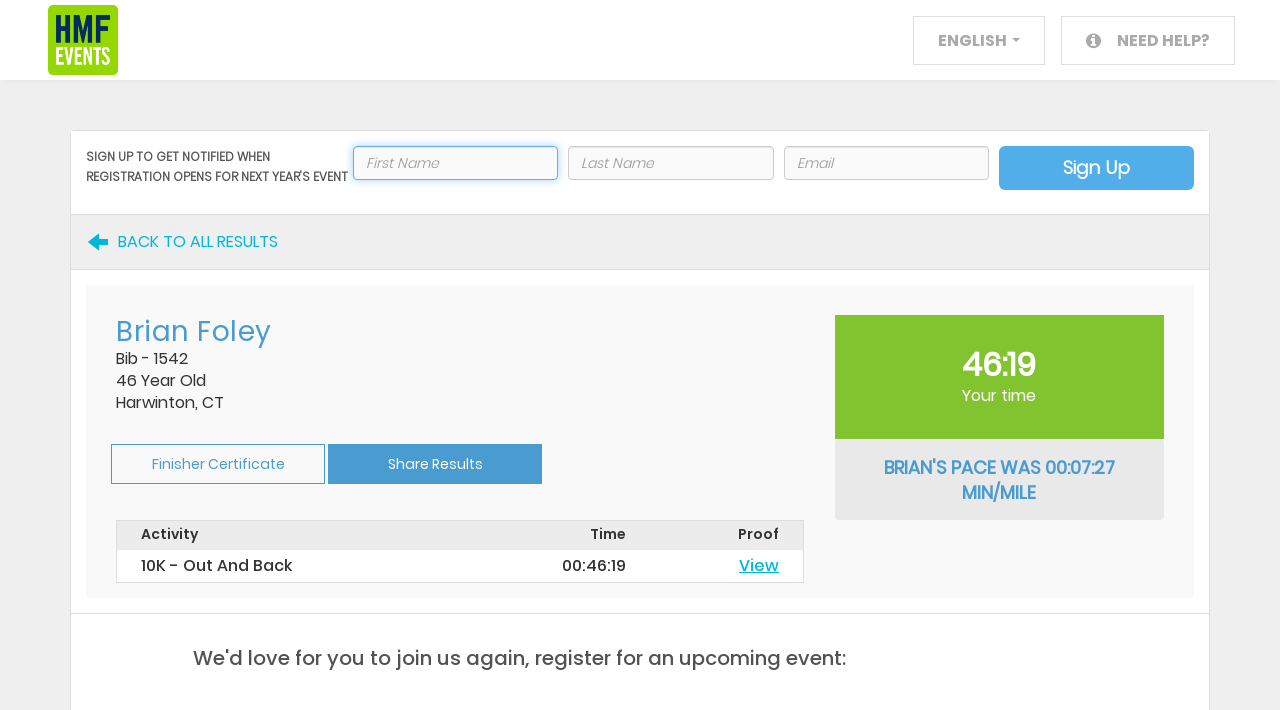

--- FILE ---
content_type: text/html; charset=utf-8
request_url: https://events.hakuapp.com/?registration_number=92E2E0BCE1
body_size: 24504
content:
<!DOCTYPE html>
<html lang="en">
<head>
  <meta charset="utf-8">
  <meta name="viewport" content="width=device-width, initial-scale=1">
  <meta name="description" content="Check out my results for Burlington to Collinsville Classic">

  <meta property="og:site_name" content="Burlington to Collinsville Classic "/>
  <meta property="og:title" content="Burlington to Collinsville Classic "/>
  <meta property="og:type" content="fitness.course"/>
  <meta property="og:description" content="Check out my results for Burlington to Collinsville Classic" />
  <meta property="og:locale" content="en_US" />
  <meta property="og:image" content="https://s3.amazonaws.com/hakuapps/prod/2d3f238860180efcbf25a0a9be119c08c9a2f866.jpg?1576008393" />
  <meta property="fb:app_id" content="764086813707274" />
  <meta property="og:url" content="https://events.hakuapp.com/burlington-to-collinsville-classic"/>
    <meta content="noindex, nofollow" name="robots"></meta><meta content="noindex, nofollow" name="AddSearchBot"></meta><meta content="noindex, nofollow" name="AI2Bot"></meta><meta content="noindex, nofollow" name="AI2Bot-DeepResearchEval"></meta><meta content="noindex, nofollow" name="Ai2Bot-Dolma"></meta><meta content="noindex, nofollow" name="aiHitBot"></meta><meta content="noindex, nofollow" name="amazon-kendra"></meta><meta content="noindex, nofollow" name="Amazonbot"></meta><meta content="noindex, nofollow" name="AmazonBuyForMe"></meta><meta content="noindex, nofollow" name="Andibot"></meta><meta content="noindex, nofollow" name="Anomura"></meta><meta content="noindex, nofollow" name="anthropic-ai"></meta><meta content="noindex, nofollow" name="Applebot"></meta><meta content="noindex, nofollow" name="Applebot-Extended"></meta><meta content="noindex, nofollow" name="atlassian-bot"></meta><meta content="noindex, nofollow" name="Awario"></meta><meta content="noindex, nofollow" name="bedrockbot"></meta><meta content="noindex, nofollow" name="bigsur.ai"></meta><meta content="noindex, nofollow" name="Bravebot"></meta><meta content="noindex, nofollow" name="Brightbot 1.0"></meta><meta content="noindex, nofollow" name="BuddyBot"></meta><meta content="noindex, nofollow" name="Bytespider"></meta><meta content="noindex, nofollow" name="CCBot"></meta><meta content="noindex, nofollow" name="Channel3Bot"></meta><meta content="noindex, nofollow" name="ChatGLM-Spider"></meta><meta content="noindex, nofollow" name="ChatGPT Agent"></meta><meta content="noindex, nofollow" name="ChatGPT-User"></meta><meta content="noindex, nofollow" name="Claude-SearchBot"></meta><meta content="noindex, nofollow" name="Claude-User"></meta><meta content="noindex, nofollow" name="Claude-Web"></meta><meta content="noindex, nofollow" name="ClaudeBot"></meta><meta content="noindex, nofollow" name="Cloudflare-AutoRAG"></meta><meta content="noindex, nofollow" name="CloudVertexBot"></meta><meta content="noindex, nofollow" name="cohere-ai"></meta><meta content="noindex, nofollow" name="cohere-training-data-crawler"></meta><meta content="noindex, nofollow" name="Cotoyogi"></meta><meta content="noindex, nofollow" name="Crawl4AI"></meta><meta content="noindex, nofollow" name="Crawlspace"></meta><meta content="noindex, nofollow" name="Datenbank Crawler"></meta><meta content="noindex, nofollow" name="DeepSeekBot"></meta><meta content="noindex, nofollow" name="Devin"></meta><meta content="noindex, nofollow" name="Diffbot"></meta><meta content="noindex, nofollow" name="DuckAssistBot"></meta><meta content="noindex, nofollow" name="Echobot Bot"></meta><meta content="noindex, nofollow" name="EchoboxBot"></meta><meta content="noindex, nofollow" name="FacebookBot"></meta><meta content="noindex, nofollow" name="facebookexternalhit"></meta><meta content="noindex, nofollow" name="Factset_spyderbot"></meta><meta content="noindex, nofollow" name="FirecrawlAgent"></meta><meta content="noindex, nofollow" name="FriendlyCrawler"></meta><meta content="noindex, nofollow" name="Gemini-Deep-Research"></meta><meta content="noindex, nofollow" name="Google-CloudVertexBot"></meta><meta content="noindex, nofollow" name="Google-Extended"></meta><meta content="noindex, nofollow" name="Google-Firebase"></meta><meta content="noindex, nofollow" name="Google-NotebookLM"></meta><meta content="noindex, nofollow" name="GoogleAgent-Mariner"></meta><meta content="noindex, nofollow" name="GoogleOther"></meta><meta content="noindex, nofollow" name="GoogleOther-Image"></meta><meta content="noindex, nofollow" name="GoogleOther-Video"></meta><meta content="noindex, nofollow" name="GPTBot"></meta><meta content="noindex, nofollow" name="iAskBot"></meta><meta content="noindex, nofollow" name="iaskspider"></meta><meta content="noindex, nofollow" name="iaskspider/2.0"></meta><meta content="noindex, nofollow" name="IbouBot"></meta><meta content="noindex, nofollow" name="ICC-Crawler"></meta><meta content="noindex, nofollow" name="ImagesiftBot"></meta><meta content="noindex, nofollow" name="imageSpider"></meta><meta content="noindex, nofollow" name="img2dataset"></meta><meta content="noindex, nofollow" name="ISSCyberRiskCrawler"></meta><meta content="noindex, nofollow" name="Kangaroo Bot"></meta><meta content="noindex, nofollow" name="KlaviyoAIBot"></meta><meta content="noindex, nofollow" name="KunatoCrawler"></meta><meta content="noindex, nofollow" name="laion-huggingface-processor"></meta><meta content="noindex, nofollow" name="LAIONDownloader"></meta><meta content="noindex, nofollow" name="LCC"></meta><meta content="noindex, nofollow" name="LinerBot"></meta><meta content="noindex, nofollow" name="Linguee Bot"></meta><meta content="noindex, nofollow" name="LinkupBot"></meta><meta content="noindex, nofollow" name="Manus-User"></meta><meta content="noindex, nofollow" name="meta-externalagent"></meta><meta content="noindex, nofollow" name="Meta-ExternalAgent"></meta><meta content="noindex, nofollow" name="meta-externalfetcher"></meta><meta content="noindex, nofollow" name="Meta-ExternalFetcher"></meta><meta content="noindex, nofollow" name="meta-webindexer"></meta><meta content="noindex, nofollow" name="MistralAI-User"></meta><meta content="noindex, nofollow" name="MistralAI-User/1.0"></meta><meta content="noindex, nofollow" name="MyCentralAIScraperBot"></meta><meta content="noindex, nofollow" name="netEstate Imprint Crawler"></meta><meta content="noindex, nofollow" name="NotebookLM"></meta><meta content="noindex, nofollow" name="NovaAct"></meta><meta content="noindex, nofollow" name="OAI-SearchBot"></meta><meta content="noindex, nofollow" name="omgili"></meta><meta content="noindex, nofollow" name="omgilibot"></meta><meta content="noindex, nofollow" name="OpenAI"></meta><meta content="noindex, nofollow" name="Operator"></meta><meta content="noindex, nofollow" name="PanguBot"></meta><meta content="noindex, nofollow" name="Panscient"></meta><meta content="noindex, nofollow" name="panscient.com"></meta><meta content="noindex, nofollow" name="Perplexity-User"></meta><meta content="noindex, nofollow" name="PerplexityBot"></meta><meta content="noindex, nofollow" name="PetalBot"></meta><meta content="noindex, nofollow" name="PhindBot"></meta><meta content="noindex, nofollow" name="Poggio-Citations"></meta><meta content="noindex, nofollow" name="Poseidon Research Crawler"></meta><meta content="noindex, nofollow" name="QualifiedBot"></meta><meta content="noindex, nofollow" name="QuillBot"></meta><meta content="noindex, nofollow" name="quillbot.com"></meta><meta content="noindex, nofollow" name="SBIntuitionsBot"></meta><meta content="noindex, nofollow" name="Scrapy"></meta><meta content="noindex, nofollow" name="SemrushBot-OCOB"></meta><meta content="noindex, nofollow" name="SemrushBot-SWA"></meta><meta content="noindex, nofollow" name="ShapBot"></meta><meta content="noindex, nofollow" name="Sidetrade indexer bot"></meta><meta content="noindex, nofollow" name="Spider"></meta><meta content="noindex, nofollow" name="TavilyBot"></meta><meta content="noindex, nofollow" name="TerraCotta"></meta><meta content="noindex, nofollow" name="Thinkbot"></meta><meta content="noindex, nofollow" name="TikTokSpider"></meta><meta content="noindex, nofollow" name="Timpibot"></meta><meta content="noindex, nofollow" name="TwinAgent"></meta><meta content="noindex, nofollow" name="VelenPublicWebCrawler"></meta><meta content="noindex, nofollow" name="WARDBot"></meta><meta content="noindex, nofollow" name="Webzio-Extended"></meta><meta content="noindex, nofollow" name="webzio-extended"></meta><meta content="noindex, nofollow" name="wpbot"></meta><meta content="noindex, nofollow" name="WRTNBot"></meta><meta content="noindex, nofollow" name="YaK"></meta><meta content="noindex, nofollow" name="YandexAdditional"></meta><meta content="noindex, nofollow" name="YandexAdditionalBot"></meta><meta content="noindex, nofollow" name="YouBot"></meta><meta content="noindex, nofollow" name="ZanistaBot"></meta>

  <title>Burlington to Collinsville Classic </title>
    <link href="https://promotion-static.hakuapp.com/assets/favicon-a7a6209562cac12c79ec8b2c46c05f0d.png" rel="shortcut icon" type="image/png" />
  <meta content="authenticity_token" name="csrf-param" />
<meta content="wH9SNIJlbPgNDUT1sKfzILMDruW0OYVMcwRf1D6AgJg=" name="csrf-token" />
  <link href="https://promotion-static.hakuapp.com/assets/event_themes-30f7204d334a86fde014b8cead3f9cb4.css" media="all" rel="stylesheet" type="text/css" />
    <link href="https://promotion-static.hakuapp.com/assets/SPO01-a0be4670d99a267c543d8c272715c3e7.css" media="all" rel="stylesheet" type="text/css" />
  <link href="https://promotion-static.hakuapp.com/assets/utilities/utilities-a97f5d8acf003d20ac50f07ae3d58798.css" media="all" rel="stylesheet" type="text/css" />
  <script src="https://promotion-static.hakuapp.com/assets/i18n/i18n-57a50cd20292b925289909d741322c40.js" type="text/javascript"></script>
<script src="https://promotion-static.hakuapp.com/assets/i18n/translations-0d34bc0ab508460660e701d81b460cbb.js" type="text/javascript"></script>

<meta id="_i18n__locale" property="haku:i18n:_locale" />
<meta content="en,es" id="_i18n_available_locales" property="haku:i18n:available_locales" />
<meta content="en-US-ORG_aac5e793be80fcb115ae" id="_i18n_locale" property="haku:i18n:locale" />
<meta content="en" id="_i18n_base_locale" property="haku:i18n:base_locale" />
<meta content="en" id="_i18n_default_locale" property="haku:i18n:default_locale" />
<meta content="true" id="_i18n_is_default_locale" property="haku:i18n:is_default_locale" />

<script src="https://promotion-static.hakuapp.com/assets/i18n/setup_locale-014fc64b897820357be49bc54b5b75a8.js" type="text/javascript"></script>

  <script src="https://promotion-static.hakuapp.com/assets/event_public_page-4409f50040051c3289cf9c2f81e69d74.js" type="text/javascript"></script>


    <script type="application/ld+json">
  { "@context": "http://schema.org",
    "@type": "Event",
    "name": "Burlington to Collinsville Classic ",
    "location": {
      "@type": "Place",
      "name": "112 main street Collinsville CT",
      "address": {
        "@type": "PostalAddress",
        "streetAddress": "112 MAIN ST",
        "addressLocality": "Collinsville",
        "postalCode": "06019-3133",
        "addressRegion": "CT",
        "addressCountry": "US"
      }
    },
    "startDate": "2020-07-25T12:00:00Z",
    "url": "https://events.hakuapp.com/burlington-to-collinsville-classic",
    "description": "",
    "image": "https://s3.amazonaws.com/hakuapps/prod/2d3f238860180efcbf25a0a9be119c08c9a2f866.jpg?1576008393"
  }
  </script>




  <script type="text/javascript">
var _gaq = _gaq || [];
_gaq.push(['_setAccount','UA-40433912-1']);
_gaq.push(['_setDomainName','auto']);
_gaq.push(['_trackPageview']);
(function() {
var ga = document.createElement('script'); ga.type = 'text/javascript'; ga.async = true;
ga.src = ('https:' == document.location.protocol ? 'https://ssl' : 'http://www') + '.google-analytics.com/ga.js';
var s = document.getElementsByTagName('script')[0]; s.parentNode.insertBefore(ga, s);
})();
</script>

  <link href="https://promotion-static.hakuapp.com/assets/utilities/utilities-a97f5d8acf003d20ac50f07ae3d58798.css" media="all" rel="stylesheet" type="text/css" />
  
  <meta content="USD" id="_i18n__currency_code" property="haku:i18n:_currency_code" />
<meta content="$" id="_i18n_currency_format_unit" property="haku:i18n:currency_format:unit" />
<meta content="%u%n" id="_i18n_currency_format_format" property="haku:i18n:currency_format:format" />

<script src="https://promotion-static.hakuapp.com/assets/i18n/setup_accounting-146e52b353fb865cd4424489bd2b5d7b.js" type="text/javascript"></script>

  <link href="https://promotion-static.hakuapp.com/stylesheets/intl-tel-input@21.2.8/intlTelInput.min.css" media="screen" rel="stylesheet" type="text/css" />
<script src="https://promotion-static.hakuapp.com/javascripts/intl-tel-input@21.2.8/intlTelInput.min.js" type="text/javascript"></script>
<script src="https://promotion-static.hakuapp.com/javascripts/intl-tel-input@21.2.8/utils.js" type="text/javascript"></script>
<script src="https://promotion-static.hakuapp.com/assets/intl_tel_input/intl_tel_input-6031adb72c60746728c4497b8a5e01d4.js" type="text/javascript"></script>


<meta content="{&quot;ad&quot;:{&quot;iso2&quot;:&quot;ad&quot;,&quot;name&quot;:&quot;Andorra&quot;,&quot;national_prefix&quot;:&quot;None&quot;,&quot;translations&quot;:{}},&quot;ae&quot;:{&quot;iso2&quot;:&quot;ae&quot;,&quot;name&quot;:&quot;United Arab Emirates&quot;,&quot;national_prefix&quot;:&quot;0&quot;,&quot;translations&quot;:{}},&quot;af&quot;:{&quot;iso2&quot;:&quot;af&quot;,&quot;name&quot;:&quot;Afghanistan&quot;,&quot;national_prefix&quot;:&quot;0&quot;,&quot;translations&quot;:{}},&quot;ag&quot;:{&quot;iso2&quot;:&quot;ag&quot;,&quot;name&quot;:&quot;Antigua and Barbuda&quot;,&quot;national_prefix&quot;:&quot;1&quot;,&quot;translations&quot;:{}},&quot;ai&quot;:{&quot;iso2&quot;:&quot;ai&quot;,&quot;name&quot;:&quot;Anguilla&quot;,&quot;national_prefix&quot;:&quot;1&quot;,&quot;translations&quot;:{}},&quot;al&quot;:{&quot;iso2&quot;:&quot;al&quot;,&quot;name&quot;:&quot;Albania&quot;,&quot;national_prefix&quot;:&quot;0&quot;,&quot;translations&quot;:{}},&quot;am&quot;:{&quot;iso2&quot;:&quot;am&quot;,&quot;name&quot;:&quot;Armenia&quot;,&quot;national_prefix&quot;:&quot;8&quot;,&quot;translations&quot;:{}},&quot;ao&quot;:{&quot;iso2&quot;:&quot;ao&quot;,&quot;name&quot;:&quot;Angola&quot;,&quot;national_prefix&quot;:&quot;0&quot;,&quot;translations&quot;:{}},&quot;aq&quot;:{&quot;iso2&quot;:&quot;aq&quot;,&quot;name&quot;:&quot;Antarctica&quot;,&quot;national_prefix&quot;:&quot;&quot;,&quot;translations&quot;:{}},&quot;ar&quot;:{&quot;iso2&quot;:&quot;ar&quot;,&quot;name&quot;:&quot;Argentina&quot;,&quot;national_prefix&quot;:&quot;0&quot;,&quot;translations&quot;:{}},&quot;as&quot;:{&quot;iso2&quot;:&quot;as&quot;,&quot;name&quot;:&quot;American Samoa&quot;,&quot;national_prefix&quot;:&quot;1&quot;,&quot;translations&quot;:{}},&quot;at&quot;:{&quot;iso2&quot;:&quot;at&quot;,&quot;name&quot;:&quot;Austria&quot;,&quot;national_prefix&quot;:&quot;0&quot;,&quot;translations&quot;:{}},&quot;au&quot;:{&quot;iso2&quot;:&quot;au&quot;,&quot;name&quot;:&quot;Australia&quot;,&quot;national_prefix&quot;:&quot;0&quot;,&quot;translations&quot;:{}},&quot;aw&quot;:{&quot;iso2&quot;:&quot;aw&quot;,&quot;name&quot;:&quot;Aruba&quot;,&quot;national_prefix&quot;:&quot;None&quot;,&quot;translations&quot;:{}},&quot;ax&quot;:{&quot;iso2&quot;:&quot;ax&quot;,&quot;name&quot;:&quot;\u00c5land Islands&quot;,&quot;national_prefix&quot;:&quot;&quot;,&quot;translations&quot;:{}},&quot;az&quot;:{&quot;iso2&quot;:&quot;az&quot;,&quot;name&quot;:&quot;Azerbaijan&quot;,&quot;national_prefix&quot;:&quot;8&quot;,&quot;translations&quot;:{}},&quot;ba&quot;:{&quot;iso2&quot;:&quot;ba&quot;,&quot;name&quot;:&quot;Bosnia and Herzegovina&quot;,&quot;national_prefix&quot;:&quot;0&quot;,&quot;translations&quot;:{}},&quot;bb&quot;:{&quot;iso2&quot;:&quot;bb&quot;,&quot;name&quot;:&quot;Barbados&quot;,&quot;national_prefix&quot;:&quot;1&quot;,&quot;translations&quot;:{}},&quot;bd&quot;:{&quot;iso2&quot;:&quot;bd&quot;,&quot;name&quot;:&quot;Bangladesh&quot;,&quot;national_prefix&quot;:&quot;0&quot;,&quot;translations&quot;:{}},&quot;be&quot;:{&quot;iso2&quot;:&quot;be&quot;,&quot;name&quot;:&quot;Belgium&quot;,&quot;national_prefix&quot;:&quot;0&quot;,&quot;translations&quot;:{}},&quot;bf&quot;:{&quot;iso2&quot;:&quot;bf&quot;,&quot;name&quot;:&quot;Burkina Faso&quot;,&quot;national_prefix&quot;:&quot;None&quot;,&quot;translations&quot;:{}},&quot;bg&quot;:{&quot;iso2&quot;:&quot;bg&quot;,&quot;name&quot;:&quot;Bulgaria&quot;,&quot;national_prefix&quot;:&quot;0&quot;,&quot;translations&quot;:{}},&quot;bh&quot;:{&quot;iso2&quot;:&quot;bh&quot;,&quot;name&quot;:&quot;Bahrain&quot;,&quot;national_prefix&quot;:&quot;None&quot;,&quot;translations&quot;:{}},&quot;bi&quot;:{&quot;iso2&quot;:&quot;bi&quot;,&quot;name&quot;:&quot;Burundi&quot;,&quot;national_prefix&quot;:&quot;None&quot;,&quot;translations&quot;:{}},&quot;bj&quot;:{&quot;iso2&quot;:&quot;bj&quot;,&quot;name&quot;:&quot;Benin&quot;,&quot;national_prefix&quot;:&quot;None&quot;,&quot;translations&quot;:{}},&quot;bl&quot;:{&quot;iso2&quot;:&quot;bl&quot;,&quot;name&quot;:&quot;Saint Barth\u00e9lemy&quot;,&quot;national_prefix&quot;:&quot;&quot;,&quot;translations&quot;:{}},&quot;bm&quot;:{&quot;iso2&quot;:&quot;bm&quot;,&quot;name&quot;:&quot;Bermuda&quot;,&quot;national_prefix&quot;:&quot;1&quot;,&quot;translations&quot;:{}},&quot;bn&quot;:{&quot;iso2&quot;:&quot;bn&quot;,&quot;name&quot;:&quot;Brunei Darussalam&quot;,&quot;national_prefix&quot;:&quot;0&quot;,&quot;translations&quot;:{}},&quot;bo&quot;:{&quot;iso2&quot;:&quot;bo&quot;,&quot;name&quot;:&quot;Bolivia (Plurinational State of)&quot;,&quot;national_prefix&quot;:&quot;010&quot;,&quot;translations&quot;:{}},&quot;bq&quot;:{&quot;iso2&quot;:&quot;bq&quot;,&quot;name&quot;:&quot;Bonaire, Sint Eustatius and Saba&quot;,&quot;national_prefix&quot;:&quot;0&quot;,&quot;translations&quot;:{}},&quot;br&quot;:{&quot;iso2&quot;:&quot;br&quot;,&quot;name&quot;:&quot;Brazil&quot;,&quot;national_prefix&quot;:&quot;014&quot;,&quot;translations&quot;:{}},&quot;bs&quot;:{&quot;iso2&quot;:&quot;bs&quot;,&quot;name&quot;:&quot;Bahamas&quot;,&quot;national_prefix&quot;:&quot;1&quot;,&quot;translations&quot;:{}},&quot;bt&quot;:{&quot;iso2&quot;:&quot;bt&quot;,&quot;name&quot;:&quot;Bhutan&quot;,&quot;national_prefix&quot;:&quot;None&quot;,&quot;translations&quot;:{}},&quot;bv&quot;:{&quot;iso2&quot;:&quot;bv&quot;,&quot;name&quot;:&quot;Bouvet Island&quot;,&quot;national_prefix&quot;:&quot;&quot;,&quot;translations&quot;:{}},&quot;bw&quot;:{&quot;iso2&quot;:&quot;bw&quot;,&quot;name&quot;:&quot;Botswana&quot;,&quot;national_prefix&quot;:&quot;None&quot;,&quot;translations&quot;:{}},&quot;by&quot;:{&quot;iso2&quot;:&quot;by&quot;,&quot;name&quot;:&quot;Belarus&quot;,&quot;national_prefix&quot;:&quot;8&quot;,&quot;translations&quot;:{}},&quot;bz&quot;:{&quot;iso2&quot;:&quot;bz&quot;,&quot;name&quot;:&quot;Belize&quot;,&quot;national_prefix&quot;:&quot;0&quot;,&quot;translations&quot;:{}},&quot;ca&quot;:{&quot;iso2&quot;:&quot;ca&quot;,&quot;name&quot;:&quot;Canada&quot;,&quot;national_prefix&quot;:&quot;1&quot;,&quot;translations&quot;:{}},&quot;cc&quot;:{&quot;iso2&quot;:&quot;cc&quot;,&quot;name&quot;:&quot;Cocos (Keeling) Islands&quot;,&quot;national_prefix&quot;:&quot;0&quot;,&quot;translations&quot;:{}},&quot;cd&quot;:{&quot;iso2&quot;:&quot;cd&quot;,&quot;name&quot;:&quot;Congo (Democratic Republic of the)&quot;,&quot;national_prefix&quot;:&quot;None&quot;,&quot;translations&quot;:{}},&quot;cf&quot;:{&quot;iso2&quot;:&quot;cf&quot;,&quot;name&quot;:&quot;Central African Republic&quot;,&quot;national_prefix&quot;:&quot;None&quot;,&quot;translations&quot;:{}},&quot;cg&quot;:{&quot;iso2&quot;:&quot;cg&quot;,&quot;name&quot;:&quot;Congo&quot;,&quot;national_prefix&quot;:&quot;None&quot;,&quot;translations&quot;:{}},&quot;ch&quot;:{&quot;iso2&quot;:&quot;ch&quot;,&quot;name&quot;:&quot;Switzerland&quot;,&quot;national_prefix&quot;:&quot;0&quot;,&quot;translations&quot;:{}},&quot;ci&quot;:{&quot;iso2&quot;:&quot;ci&quot;,&quot;name&quot;:&quot;C\u00f4te d&#x27;Ivoire&quot;,&quot;national_prefix&quot;:&quot;0&quot;,&quot;translations&quot;:{}},&quot;ck&quot;:{&quot;iso2&quot;:&quot;ck&quot;,&quot;name&quot;:&quot;Cook Islands&quot;,&quot;national_prefix&quot;:&quot;00&quot;,&quot;translations&quot;:{}},&quot;cl&quot;:{&quot;iso2&quot;:&quot;cl&quot;,&quot;name&quot;:&quot;Chile&quot;,&quot;national_prefix&quot;:&quot;0&quot;,&quot;translations&quot;:{}},&quot;cm&quot;:{&quot;iso2&quot;:&quot;cm&quot;,&quot;name&quot;:&quot;Cameroon&quot;,&quot;national_prefix&quot;:&quot;None&quot;,&quot;translations&quot;:{}},&quot;cn&quot;:{&quot;iso2&quot;:&quot;cn&quot;,&quot;name&quot;:&quot;China&quot;,&quot;national_prefix&quot;:&quot;0&quot;,&quot;translations&quot;:{}},&quot;co&quot;:{&quot;iso2&quot;:&quot;co&quot;,&quot;name&quot;:&quot;Colombia&quot;,&quot;national_prefix&quot;:&quot;05&quot;,&quot;translations&quot;:{}},&quot;cr&quot;:{&quot;iso2&quot;:&quot;cr&quot;,&quot;name&quot;:&quot;Costa Rica&quot;,&quot;national_prefix&quot;:&quot;None&quot;,&quot;translations&quot;:{}},&quot;cu&quot;:{&quot;iso2&quot;:&quot;cu&quot;,&quot;name&quot;:&quot;Cuba&quot;,&quot;national_prefix&quot;:&quot;0&quot;,&quot;translations&quot;:{}},&quot;cv&quot;:{&quot;iso2&quot;:&quot;cv&quot;,&quot;name&quot;:&quot;Cabo Verde&quot;,&quot;national_prefix&quot;:&quot;None&quot;,&quot;translations&quot;:{}},&quot;cw&quot;:{&quot;iso2&quot;:&quot;cw&quot;,&quot;name&quot;:&quot;Cura\u00e7ao&quot;,&quot;national_prefix&quot;:&quot;0&quot;,&quot;translations&quot;:{}},&quot;cx&quot;:{&quot;iso2&quot;:&quot;cx&quot;,&quot;name&quot;:&quot;Christmas Island&quot;,&quot;national_prefix&quot;:&quot;0&quot;,&quot;translations&quot;:{}},&quot;cy&quot;:{&quot;iso2&quot;:&quot;cy&quot;,&quot;name&quot;:&quot;Cyprus&quot;,&quot;national_prefix&quot;:&quot;None&quot;,&quot;translations&quot;:{}},&quot;cz&quot;:{&quot;iso2&quot;:&quot;cz&quot;,&quot;name&quot;:&quot;Czechia&quot;,&quot;national_prefix&quot;:&quot;None&quot;,&quot;translations&quot;:{}},&quot;de&quot;:{&quot;iso2&quot;:&quot;de&quot;,&quot;name&quot;:&quot;Germany&quot;,&quot;national_prefix&quot;:&quot;0&quot;,&quot;translations&quot;:{}},&quot;dj&quot;:{&quot;iso2&quot;:&quot;dj&quot;,&quot;name&quot;:&quot;Djibouti&quot;,&quot;national_prefix&quot;:&quot;None&quot;,&quot;translations&quot;:{}},&quot;dk&quot;:{&quot;iso2&quot;:&quot;dk&quot;,&quot;name&quot;:&quot;Denmark&quot;,&quot;national_prefix&quot;:&quot;None&quot;,&quot;translations&quot;:{}},&quot;dm&quot;:{&quot;iso2&quot;:&quot;dm&quot;,&quot;name&quot;:&quot;Dominica&quot;,&quot;national_prefix&quot;:&quot;1&quot;,&quot;translations&quot;:{}},&quot;do&quot;:{&quot;iso2&quot;:&quot;do&quot;,&quot;name&quot;:&quot;Dominican Republic&quot;,&quot;national_prefix&quot;:&quot;1&quot;,&quot;translations&quot;:{}},&quot;dz&quot;:{&quot;iso2&quot;:&quot;dz&quot;,&quot;name&quot;:&quot;Algeria&quot;,&quot;national_prefix&quot;:&quot;7&quot;,&quot;translations&quot;:{}},&quot;ec&quot;:{&quot;iso2&quot;:&quot;ec&quot;,&quot;name&quot;:&quot;Ecuador&quot;,&quot;national_prefix&quot;:&quot;0&quot;,&quot;translations&quot;:{}},&quot;ee&quot;:{&quot;iso2&quot;:&quot;ee&quot;,&quot;name&quot;:&quot;Estonia&quot;,&quot;national_prefix&quot;:&quot;None&quot;,&quot;translations&quot;:{}},&quot;eg&quot;:{&quot;iso2&quot;:&quot;eg&quot;,&quot;name&quot;:&quot;Egypt&quot;,&quot;national_prefix&quot;:&quot;0&quot;,&quot;translations&quot;:{}},&quot;eh&quot;:{&quot;iso2&quot;:&quot;eh&quot;,&quot;name&quot;:&quot;Western Sahara&quot;,&quot;national_prefix&quot;:&quot;&quot;,&quot;translations&quot;:{}},&quot;er&quot;:{&quot;iso2&quot;:&quot;er&quot;,&quot;name&quot;:&quot;Eritrea&quot;,&quot;national_prefix&quot;:&quot;0&quot;,&quot;translations&quot;:{}},&quot;es&quot;:{&quot;iso2&quot;:&quot;es&quot;,&quot;name&quot;:&quot;Spain&quot;,&quot;national_prefix&quot;:&quot;None&quot;,&quot;translations&quot;:{}},&quot;et&quot;:{&quot;iso2&quot;:&quot;et&quot;,&quot;name&quot;:&quot;Ethiopia&quot;,&quot;national_prefix&quot;:&quot;0&quot;,&quot;translations&quot;:{}},&quot;fi&quot;:{&quot;iso2&quot;:&quot;fi&quot;,&quot;name&quot;:&quot;Finland&quot;,&quot;national_prefix&quot;:&quot;0&quot;,&quot;translations&quot;:{}},&quot;fj&quot;:{&quot;iso2&quot;:&quot;fj&quot;,&quot;name&quot;:&quot;Fiji&quot;,&quot;national_prefix&quot;:&quot;None&quot;,&quot;translations&quot;:{}},&quot;fk&quot;:{&quot;iso2&quot;:&quot;fk&quot;,&quot;name&quot;:&quot;Falkland Islands (Malvinas)&quot;,&quot;national_prefix&quot;:&quot;None&quot;,&quot;translations&quot;:{}},&quot;fm&quot;:{&quot;iso2&quot;:&quot;fm&quot;,&quot;name&quot;:&quot;Micronesia (Federated States of)&quot;,&quot;national_prefix&quot;:&quot;1&quot;,&quot;translations&quot;:{}},&quot;fo&quot;:{&quot;iso2&quot;:&quot;fo&quot;,&quot;name&quot;:&quot;Faroe Islands&quot;,&quot;national_prefix&quot;:&quot;None&quot;,&quot;translations&quot;:{}},&quot;fr&quot;:{&quot;iso2&quot;:&quot;fr&quot;,&quot;name&quot;:&quot;France&quot;,&quot;national_prefix&quot;:&quot;0&quot;,&quot;translations&quot;:{}},&quot;ga&quot;:{&quot;iso2&quot;:&quot;ga&quot;,&quot;name&quot;:&quot;Gabon&quot;,&quot;national_prefix&quot;:&quot;None&quot;,&quot;translations&quot;:{}},&quot;gb&quot;:{&quot;iso2&quot;:&quot;gb&quot;,&quot;name&quot;:&quot;United Kingdom of Great Britain and Northern Ireland&quot;,&quot;national_prefix&quot;:&quot;0&quot;,&quot;translations&quot;:{}},&quot;gd&quot;:{&quot;iso2&quot;:&quot;gd&quot;,&quot;name&quot;:&quot;Grenada&quot;,&quot;national_prefix&quot;:&quot;1&quot;,&quot;translations&quot;:{}},&quot;ge&quot;:{&quot;iso2&quot;:&quot;ge&quot;,&quot;name&quot;:&quot;Georgia&quot;,&quot;national_prefix&quot;:&quot;8*&quot;,&quot;translations&quot;:{}},&quot;gf&quot;:{&quot;iso2&quot;:&quot;gf&quot;,&quot;name&quot;:&quot;French Guiana&quot;,&quot;national_prefix&quot;:&quot;None&quot;,&quot;translations&quot;:{}},&quot;gg&quot;:{&quot;iso2&quot;:&quot;gg&quot;,&quot;name&quot;:&quot;Guernsey&quot;,&quot;national_prefix&quot;:&quot;&quot;,&quot;translations&quot;:{}},&quot;gh&quot;:{&quot;iso2&quot;:&quot;gh&quot;,&quot;name&quot;:&quot;Ghana&quot;,&quot;national_prefix&quot;:&quot;None&quot;,&quot;translations&quot;:{}},&quot;gi&quot;:{&quot;iso2&quot;:&quot;gi&quot;,&quot;name&quot;:&quot;Gibraltar&quot;,&quot;national_prefix&quot;:&quot;None&quot;,&quot;translations&quot;:{}},&quot;gl&quot;:{&quot;iso2&quot;:&quot;gl&quot;,&quot;name&quot;:&quot;Greenland&quot;,&quot;national_prefix&quot;:&quot;None&quot;,&quot;translations&quot;:{}},&quot;gm&quot;:{&quot;iso2&quot;:&quot;gm&quot;,&quot;name&quot;:&quot;Gambia&quot;,&quot;national_prefix&quot;:&quot;None&quot;,&quot;translations&quot;:{}},&quot;gn&quot;:{&quot;iso2&quot;:&quot;gn&quot;,&quot;name&quot;:&quot;Guinea&quot;,&quot;national_prefix&quot;:&quot;None&quot;,&quot;translations&quot;:{}},&quot;gp&quot;:{&quot;iso2&quot;:&quot;gp&quot;,&quot;name&quot;:&quot;Guadeloupe&quot;,&quot;national_prefix&quot;:&quot;None&quot;,&quot;translations&quot;:{}},&quot;gq&quot;:{&quot;iso2&quot;:&quot;gq&quot;,&quot;name&quot;:&quot;Equatorial Guinea&quot;,&quot;national_prefix&quot;:&quot;None&quot;,&quot;translations&quot;:{}},&quot;gr&quot;:{&quot;iso2&quot;:&quot;gr&quot;,&quot;name&quot;:&quot;Greece&quot;,&quot;national_prefix&quot;:&quot;None&quot;,&quot;translations&quot;:{}},&quot;gs&quot;:{&quot;iso2&quot;:&quot;gs&quot;,&quot;name&quot;:&quot;South Georgia and the South Sandwich Islands&quot;,&quot;national_prefix&quot;:&quot;&quot;,&quot;translations&quot;:{}},&quot;gt&quot;:{&quot;iso2&quot;:&quot;gt&quot;,&quot;name&quot;:&quot;Guatemala&quot;,&quot;national_prefix&quot;:&quot;None&quot;,&quot;translations&quot;:{}},&quot;gu&quot;:{&quot;iso2&quot;:&quot;gu&quot;,&quot;name&quot;:&quot;Guam&quot;,&quot;national_prefix&quot;:&quot;1&quot;,&quot;translations&quot;:{}},&quot;gw&quot;:{&quot;iso2&quot;:&quot;gw&quot;,&quot;name&quot;:&quot;Guinea-Bissau&quot;,&quot;national_prefix&quot;:&quot;None&quot;,&quot;translations&quot;:{}},&quot;gy&quot;:{&quot;iso2&quot;:&quot;gy&quot;,&quot;name&quot;:&quot;Guyana&quot;,&quot;national_prefix&quot;:&quot;None&quot;,&quot;translations&quot;:{}},&quot;hk&quot;:{&quot;iso2&quot;:&quot;hk&quot;,&quot;name&quot;:&quot;Hong Kong&quot;,&quot;national_prefix&quot;:&quot;None&quot;,&quot;translations&quot;:{}},&quot;hm&quot;:{&quot;iso2&quot;:&quot;hm&quot;,&quot;name&quot;:&quot;Heard Island and McDonald Islands&quot;,&quot;national_prefix&quot;:&quot;&quot;,&quot;translations&quot;:{}},&quot;hn&quot;:{&quot;iso2&quot;:&quot;hn&quot;,&quot;name&quot;:&quot;Honduras&quot;,&quot;national_prefix&quot;:&quot;None&quot;,&quot;translations&quot;:{}},&quot;hr&quot;:{&quot;iso2&quot;:&quot;hr&quot;,&quot;name&quot;:&quot;Croatia&quot;,&quot;national_prefix&quot;:&quot;0&quot;,&quot;translations&quot;:{}},&quot;ht&quot;:{&quot;iso2&quot;:&quot;ht&quot;,&quot;name&quot;:&quot;Haiti&quot;,&quot;national_prefix&quot;:&quot;None&quot;,&quot;translations&quot;:{}},&quot;hu&quot;:{&quot;iso2&quot;:&quot;hu&quot;,&quot;name&quot;:&quot;Hungary&quot;,&quot;national_prefix&quot;:&quot;06&quot;,&quot;translations&quot;:{}},&quot;id&quot;:{&quot;iso2&quot;:&quot;id&quot;,&quot;name&quot;:&quot;Indonesia&quot;,&quot;national_prefix&quot;:&quot;0&quot;,&quot;translations&quot;:{}},&quot;ie&quot;:{&quot;iso2&quot;:&quot;ie&quot;,&quot;name&quot;:&quot;Ireland&quot;,&quot;national_prefix&quot;:&quot;0&quot;,&quot;translations&quot;:{}},&quot;il&quot;:{&quot;iso2&quot;:&quot;il&quot;,&quot;name&quot;:&quot;Israel&quot;,&quot;national_prefix&quot;:&quot;0&quot;,&quot;translations&quot;:{}},&quot;im&quot;:{&quot;iso2&quot;:&quot;im&quot;,&quot;name&quot;:&quot;Isle of Man&quot;,&quot;national_prefix&quot;:&quot;&quot;,&quot;translations&quot;:{}},&quot;in&quot;:{&quot;iso2&quot;:&quot;in&quot;,&quot;name&quot;:&quot;India&quot;,&quot;national_prefix&quot;:&quot;0&quot;,&quot;translations&quot;:{}},&quot;io&quot;:{&quot;iso2&quot;:&quot;io&quot;,&quot;name&quot;:&quot;British Indian Ocean Territory&quot;,&quot;national_prefix&quot;:&quot;&quot;,&quot;translations&quot;:{}},&quot;iq&quot;:{&quot;iso2&quot;:&quot;iq&quot;,&quot;name&quot;:&quot;Iraq&quot;,&quot;national_prefix&quot;:&quot;None&quot;,&quot;translations&quot;:{}},&quot;ir&quot;:{&quot;iso2&quot;:&quot;ir&quot;,&quot;name&quot;:&quot;Iran (Islamic Republic of)&quot;,&quot;national_prefix&quot;:&quot;0&quot;,&quot;translations&quot;:{}},&quot;is&quot;:{&quot;iso2&quot;:&quot;is&quot;,&quot;name&quot;:&quot;Iceland&quot;,&quot;national_prefix&quot;:&quot;0&quot;,&quot;translations&quot;:{}},&quot;it&quot;:{&quot;iso2&quot;:&quot;it&quot;,&quot;name&quot;:&quot;Italy&quot;,&quot;national_prefix&quot;:&quot;None&quot;,&quot;translations&quot;:{}},&quot;je&quot;:{&quot;iso2&quot;:&quot;je&quot;,&quot;name&quot;:&quot;Jersey&quot;,&quot;national_prefix&quot;:&quot;&quot;,&quot;translations&quot;:{}},&quot;jm&quot;:{&quot;iso2&quot;:&quot;jm&quot;,&quot;name&quot;:&quot;Jamaica&quot;,&quot;national_prefix&quot;:&quot;1&quot;,&quot;translations&quot;:{}},&quot;jo&quot;:{&quot;iso2&quot;:&quot;jo&quot;,&quot;name&quot;:&quot;Jordan&quot;,&quot;national_prefix&quot;:&quot;0&quot;,&quot;translations&quot;:{}},&quot;jp&quot;:{&quot;iso2&quot;:&quot;jp&quot;,&quot;name&quot;:&quot;Japan&quot;,&quot;national_prefix&quot;:&quot;0&quot;,&quot;translations&quot;:{}},&quot;ke&quot;:{&quot;iso2&quot;:&quot;ke&quot;,&quot;name&quot;:&quot;Kenya&quot;,&quot;national_prefix&quot;:&quot;0&quot;,&quot;translations&quot;:{}},&quot;kg&quot;:{&quot;iso2&quot;:&quot;kg&quot;,&quot;name&quot;:&quot;Kyrgyzstan&quot;,&quot;national_prefix&quot;:&quot;0&quot;,&quot;translations&quot;:{}},&quot;kh&quot;:{&quot;iso2&quot;:&quot;kh&quot;,&quot;name&quot;:&quot;Cambodia&quot;,&quot;national_prefix&quot;:&quot;0&quot;,&quot;translations&quot;:{}},&quot;ki&quot;:{&quot;iso2&quot;:&quot;ki&quot;,&quot;name&quot;:&quot;Kiribati&quot;,&quot;national_prefix&quot;:&quot;None&quot;,&quot;translations&quot;:{}},&quot;km&quot;:{&quot;iso2&quot;:&quot;km&quot;,&quot;name&quot;:&quot;Comoros&quot;,&quot;national_prefix&quot;:&quot;None&quot;,&quot;translations&quot;:{}},&quot;kn&quot;:{&quot;iso2&quot;:&quot;kn&quot;,&quot;name&quot;:&quot;Saint Kitts and Nevis&quot;,&quot;national_prefix&quot;:&quot;1&quot;,&quot;translations&quot;:{}},&quot;kp&quot;:{&quot;iso2&quot;:&quot;kp&quot;,&quot;name&quot;:&quot;Korea (Democratic People&#x27;s Republic of)&quot;,&quot;national_prefix&quot;:&quot;0&quot;,&quot;translations&quot;:{}},&quot;kr&quot;:{&quot;iso2&quot;:&quot;kr&quot;,&quot;name&quot;:&quot;Korea (Republic of)&quot;,&quot;national_prefix&quot;:&quot;0&quot;,&quot;translations&quot;:{}},&quot;kw&quot;:{&quot;iso2&quot;:&quot;kw&quot;,&quot;name&quot;:&quot;Kuwait&quot;,&quot;national_prefix&quot;:&quot;None&quot;,&quot;translations&quot;:{}},&quot;ky&quot;:{&quot;iso2&quot;:&quot;ky&quot;,&quot;name&quot;:&quot;Cayman Islands&quot;,&quot;national_prefix&quot;:&quot;1&quot;,&quot;translations&quot;:{}},&quot;kz&quot;:{&quot;iso2&quot;:&quot;kz&quot;,&quot;name&quot;:&quot;Kazakhstan&quot;,&quot;national_prefix&quot;:&quot;8&quot;,&quot;translations&quot;:{}},&quot;la&quot;:{&quot;iso2&quot;:&quot;la&quot;,&quot;name&quot;:&quot;Lao People&#x27;s Democratic Republic&quot;,&quot;national_prefix&quot;:&quot;0&quot;,&quot;translations&quot;:{}},&quot;lb&quot;:{&quot;iso2&quot;:&quot;lb&quot;,&quot;name&quot;:&quot;Lebanon&quot;,&quot;national_prefix&quot;:&quot;0&quot;,&quot;translations&quot;:{}},&quot;lc&quot;:{&quot;iso2&quot;:&quot;lc&quot;,&quot;name&quot;:&quot;Saint Lucia&quot;,&quot;national_prefix&quot;:&quot;1&quot;,&quot;translations&quot;:{}},&quot;li&quot;:{&quot;iso2&quot;:&quot;li&quot;,&quot;name&quot;:&quot;Liechtenstein&quot;,&quot;national_prefix&quot;:&quot;None&quot;,&quot;translations&quot;:{}},&quot;lk&quot;:{&quot;iso2&quot;:&quot;lk&quot;,&quot;name&quot;:&quot;Sri Lanka&quot;,&quot;national_prefix&quot;:&quot;0&quot;,&quot;translations&quot;:{}},&quot;lr&quot;:{&quot;iso2&quot;:&quot;lr&quot;,&quot;name&quot;:&quot;Liberia&quot;,&quot;national_prefix&quot;:&quot;22&quot;,&quot;translations&quot;:{}},&quot;ls&quot;:{&quot;iso2&quot;:&quot;ls&quot;,&quot;name&quot;:&quot;Lesotho&quot;,&quot;national_prefix&quot;:&quot;None&quot;,&quot;translations&quot;:{}},&quot;lt&quot;:{&quot;iso2&quot;:&quot;lt&quot;,&quot;name&quot;:&quot;Lithuania&quot;,&quot;national_prefix&quot;:&quot;8&quot;,&quot;translations&quot;:{}},&quot;lu&quot;:{&quot;iso2&quot;:&quot;lu&quot;,&quot;name&quot;:&quot;Luxembourg&quot;,&quot;national_prefix&quot;:&quot;None&quot;,&quot;translations&quot;:{}},&quot;lv&quot;:{&quot;iso2&quot;:&quot;lv&quot;,&quot;name&quot;:&quot;Latvia&quot;,&quot;national_prefix&quot;:&quot;8&quot;,&quot;translations&quot;:{}},&quot;ly&quot;:{&quot;iso2&quot;:&quot;ly&quot;,&quot;name&quot;:&quot;Libya&quot;,&quot;national_prefix&quot;:&quot;0&quot;,&quot;translations&quot;:{}},&quot;ma&quot;:{&quot;iso2&quot;:&quot;ma&quot;,&quot;name&quot;:&quot;Morocco&quot;,&quot;national_prefix&quot;:&quot;0&quot;,&quot;translations&quot;:{}},&quot;mc&quot;:{&quot;iso2&quot;:&quot;mc&quot;,&quot;name&quot;:&quot;Monaco&quot;,&quot;national_prefix&quot;:&quot;0&quot;,&quot;translations&quot;:{}},&quot;md&quot;:{&quot;iso2&quot;:&quot;md&quot;,&quot;name&quot;:&quot;Moldova (Republic of)&quot;,&quot;national_prefix&quot;:&quot;0&quot;,&quot;translations&quot;:{}},&quot;me&quot;:{&quot;iso2&quot;:&quot;me&quot;,&quot;name&quot;:&quot;Montenegro&quot;,&quot;national_prefix&quot;:&quot;0&quot;,&quot;translations&quot;:{}},&quot;mf&quot;:{&quot;iso2&quot;:&quot;mf&quot;,&quot;name&quot;:&quot;Saint Martin (French part)&quot;,&quot;national_prefix&quot;:&quot;&quot;,&quot;translations&quot;:{}},&quot;mg&quot;:{&quot;iso2&quot;:&quot;mg&quot;,&quot;name&quot;:&quot;Madagascar&quot;,&quot;national_prefix&quot;:&quot;None&quot;,&quot;translations&quot;:{}},&quot;mh&quot;:{&quot;iso2&quot;:&quot;mh&quot;,&quot;name&quot;:&quot;Marshall Islands&quot;,&quot;national_prefix&quot;:&quot;1&quot;,&quot;translations&quot;:{}},&quot;mk&quot;:{&quot;iso2&quot;:&quot;mk&quot;,&quot;name&quot;:&quot;North Macedonia&quot;,&quot;national_prefix&quot;:&quot;0&quot;,&quot;translations&quot;:{}},&quot;ml&quot;:{&quot;iso2&quot;:&quot;ml&quot;,&quot;name&quot;:&quot;Mali&quot;,&quot;national_prefix&quot;:&quot;0&quot;,&quot;translations&quot;:{}},&quot;mm&quot;:{&quot;iso2&quot;:&quot;mm&quot;,&quot;name&quot;:&quot;Myanmar&quot;,&quot;national_prefix&quot;:&quot;None&quot;,&quot;translations&quot;:{}},&quot;mn&quot;:{&quot;iso2&quot;:&quot;mn&quot;,&quot;name&quot;:&quot;Mongolia&quot;,&quot;national_prefix&quot;:&quot;0&quot;,&quot;translations&quot;:{}},&quot;mo&quot;:{&quot;iso2&quot;:&quot;mo&quot;,&quot;name&quot;:&quot;Macao&quot;,&quot;national_prefix&quot;:&quot;0&quot;,&quot;translations&quot;:{}},&quot;mp&quot;:{&quot;iso2&quot;:&quot;mp&quot;,&quot;name&quot;:&quot;Northern Mariana Islands&quot;,&quot;national_prefix&quot;:&quot;1&quot;,&quot;translations&quot;:{}},&quot;mq&quot;:{&quot;iso2&quot;:&quot;mq&quot;,&quot;name&quot;:&quot;Martinique&quot;,&quot;national_prefix&quot;:&quot;None&quot;,&quot;translations&quot;:{}},&quot;mr&quot;:{&quot;iso2&quot;:&quot;mr&quot;,&quot;name&quot;:&quot;Mauritania&quot;,&quot;national_prefix&quot;:&quot;0&quot;,&quot;translations&quot;:{}},&quot;ms&quot;:{&quot;iso2&quot;:&quot;ms&quot;,&quot;name&quot;:&quot;Montserrat&quot;,&quot;national_prefix&quot;:&quot;1&quot;,&quot;translations&quot;:{}},&quot;mt&quot;:{&quot;iso2&quot;:&quot;mt&quot;,&quot;name&quot;:&quot;Malta&quot;,&quot;national_prefix&quot;:&quot;21&quot;,&quot;translations&quot;:{}},&quot;mu&quot;:{&quot;iso2&quot;:&quot;mu&quot;,&quot;name&quot;:&quot;Mauritius&quot;,&quot;national_prefix&quot;:&quot;None&quot;,&quot;translations&quot;:{}},&quot;mv&quot;:{&quot;iso2&quot;:&quot;mv&quot;,&quot;name&quot;:&quot;Maldives&quot;,&quot;national_prefix&quot;:&quot;None&quot;,&quot;translations&quot;:{}},&quot;mw&quot;:{&quot;iso2&quot;:&quot;mw&quot;,&quot;name&quot;:&quot;Malawi&quot;,&quot;national_prefix&quot;:&quot;None&quot;,&quot;translations&quot;:{}},&quot;mx&quot;:{&quot;iso2&quot;:&quot;mx&quot;,&quot;name&quot;:&quot;Mexico&quot;,&quot;national_prefix&quot;:&quot;01&quot;,&quot;translations&quot;:{}},&quot;my&quot;:{&quot;iso2&quot;:&quot;my&quot;,&quot;name&quot;:&quot;Malaysia&quot;,&quot;national_prefix&quot;:&quot;0&quot;,&quot;translations&quot;:{}},&quot;mz&quot;:{&quot;iso2&quot;:&quot;mz&quot;,&quot;name&quot;:&quot;Mozambique&quot;,&quot;national_prefix&quot;:&quot;0&quot;,&quot;translations&quot;:{}},&quot;na&quot;:{&quot;iso2&quot;:&quot;na&quot;,&quot;name&quot;:&quot;Namibia&quot;,&quot;national_prefix&quot;:&quot;0&quot;,&quot;translations&quot;:{}},&quot;nc&quot;:{&quot;iso2&quot;:&quot;nc&quot;,&quot;name&quot;:&quot;New Caledonia&quot;,&quot;national_prefix&quot;:&quot;None&quot;,&quot;translations&quot;:{}},&quot;ne&quot;:{&quot;iso2&quot;:&quot;ne&quot;,&quot;name&quot;:&quot;Niger&quot;,&quot;national_prefix&quot;:&quot;0&quot;,&quot;translations&quot;:{}},&quot;nf&quot;:{&quot;iso2&quot;:&quot;nf&quot;,&quot;name&quot;:&quot;Norfolk Island&quot;,&quot;national_prefix&quot;:&quot;None&quot;,&quot;translations&quot;:{}},&quot;ng&quot;:{&quot;iso2&quot;:&quot;ng&quot;,&quot;name&quot;:&quot;Nigeria&quot;,&quot;national_prefix&quot;:&quot;0&quot;,&quot;translations&quot;:{}},&quot;ni&quot;:{&quot;iso2&quot;:&quot;ni&quot;,&quot;name&quot;:&quot;Nicaragua&quot;,&quot;national_prefix&quot;:&quot;None&quot;,&quot;translations&quot;:{}},&quot;nl&quot;:{&quot;iso2&quot;:&quot;nl&quot;,&quot;name&quot;:&quot;Netherlands&quot;,&quot;national_prefix&quot;:&quot;0&quot;,&quot;translations&quot;:{}},&quot;no&quot;:{&quot;iso2&quot;:&quot;no&quot;,&quot;name&quot;:&quot;Norway&quot;,&quot;national_prefix&quot;:&quot;None&quot;,&quot;translations&quot;:{}},&quot;np&quot;:{&quot;iso2&quot;:&quot;np&quot;,&quot;name&quot;:&quot;Nepal&quot;,&quot;national_prefix&quot;:&quot;0&quot;,&quot;translations&quot;:{}},&quot;nr&quot;:{&quot;iso2&quot;:&quot;nr&quot;,&quot;name&quot;:&quot;Nauru&quot;,&quot;national_prefix&quot;:&quot;0&quot;,&quot;translations&quot;:{}},&quot;nu&quot;:{&quot;iso2&quot;:&quot;nu&quot;,&quot;name&quot;:&quot;Niue&quot;,&quot;national_prefix&quot;:&quot;None&quot;,&quot;translations&quot;:{}},&quot;nz&quot;:{&quot;iso2&quot;:&quot;nz&quot;,&quot;name&quot;:&quot;New Zealand&quot;,&quot;national_prefix&quot;:&quot;0&quot;,&quot;translations&quot;:{}},&quot;om&quot;:{&quot;iso2&quot;:&quot;om&quot;,&quot;name&quot;:&quot;Oman&quot;,&quot;national_prefix&quot;:&quot;None&quot;,&quot;translations&quot;:{}},&quot;pa&quot;:{&quot;iso2&quot;:&quot;pa&quot;,&quot;name&quot;:&quot;Panama&quot;,&quot;national_prefix&quot;:&quot;None&quot;,&quot;translations&quot;:{}},&quot;pe&quot;:{&quot;iso2&quot;:&quot;pe&quot;,&quot;name&quot;:&quot;Peru&quot;,&quot;national_prefix&quot;:&quot;0&quot;,&quot;translations&quot;:{}},&quot;pf&quot;:{&quot;iso2&quot;:&quot;pf&quot;,&quot;name&quot;:&quot;French Polynesia&quot;,&quot;national_prefix&quot;:&quot;None&quot;,&quot;translations&quot;:{}},&quot;pg&quot;:{&quot;iso2&quot;:&quot;pg&quot;,&quot;name&quot;:&quot;Papua New Guinea&quot;,&quot;national_prefix&quot;:&quot;None&quot;,&quot;translations&quot;:{}},&quot;ph&quot;:{&quot;iso2&quot;:&quot;ph&quot;,&quot;name&quot;:&quot;Philippines&quot;,&quot;national_prefix&quot;:&quot;0&quot;,&quot;translations&quot;:{}},&quot;pk&quot;:{&quot;iso2&quot;:&quot;pk&quot;,&quot;name&quot;:&quot;Pakistan&quot;,&quot;national_prefix&quot;:&quot;0&quot;,&quot;translations&quot;:{}},&quot;pl&quot;:{&quot;iso2&quot;:&quot;pl&quot;,&quot;name&quot;:&quot;Poland&quot;,&quot;national_prefix&quot;:&quot;0&quot;,&quot;translations&quot;:{}},&quot;pm&quot;:{&quot;iso2&quot;:&quot;pm&quot;,&quot;name&quot;:&quot;Saint Pierre and Miquelon&quot;,&quot;national_prefix&quot;:&quot;0&quot;,&quot;translations&quot;:{}},&quot;pn&quot;:{&quot;iso2&quot;:&quot;pn&quot;,&quot;name&quot;:&quot;Pitcairn&quot;,&quot;national_prefix&quot;:&quot;0&quot;,&quot;translations&quot;:{}},&quot;pr&quot;:{&quot;iso2&quot;:&quot;pr&quot;,&quot;name&quot;:&quot;Puerto Rico&quot;,&quot;national_prefix&quot;:&quot;1&quot;,&quot;translations&quot;:{}},&quot;ps&quot;:{&quot;iso2&quot;:&quot;ps&quot;,&quot;name&quot;:&quot;Palestine, State of&quot;,&quot;national_prefix&quot;:&quot;0&quot;,&quot;translations&quot;:{}},&quot;pt&quot;:{&quot;iso2&quot;:&quot;pt&quot;,&quot;name&quot;:&quot;Portugal&quot;,&quot;national_prefix&quot;:&quot;None&quot;,&quot;translations&quot;:{}},&quot;pw&quot;:{&quot;iso2&quot;:&quot;pw&quot;,&quot;name&quot;:&quot;Palau&quot;,&quot;national_prefix&quot;:&quot;None&quot;,&quot;translations&quot;:{}},&quot;py&quot;:{&quot;iso2&quot;:&quot;py&quot;,&quot;name&quot;:&quot;Paraguay&quot;,&quot;national_prefix&quot;:&quot;0&quot;,&quot;translations&quot;:{}},&quot;qa&quot;:{&quot;iso2&quot;:&quot;qa&quot;,&quot;name&quot;:&quot;Qatar&quot;,&quot;national_prefix&quot;:&quot;None&quot;,&quot;translations&quot;:{}},&quot;re&quot;:{&quot;iso2&quot;:&quot;re&quot;,&quot;name&quot;:&quot;R\u00e9union&quot;,&quot;national_prefix&quot;:&quot;None&quot;,&quot;translations&quot;:{}},&quot;ro&quot;:{&quot;iso2&quot;:&quot;ro&quot;,&quot;name&quot;:&quot;Romania&quot;,&quot;national_prefix&quot;:&quot;0&quot;,&quot;translations&quot;:{}},&quot;rs&quot;:{&quot;iso2&quot;:&quot;rs&quot;,&quot;name&quot;:&quot;Serbia&quot;,&quot;national_prefix&quot;:&quot;0&quot;,&quot;translations&quot;:{}},&quot;ru&quot;:{&quot;iso2&quot;:&quot;ru&quot;,&quot;name&quot;:&quot;Russian Federation&quot;,&quot;national_prefix&quot;:&quot;8&quot;,&quot;translations&quot;:{}},&quot;rw&quot;:{&quot;iso2&quot;:&quot;rw&quot;,&quot;name&quot;:&quot;Rwanda&quot;,&quot;national_prefix&quot;:&quot;0&quot;,&quot;translations&quot;:{}},&quot;sa&quot;:{&quot;iso2&quot;:&quot;sa&quot;,&quot;name&quot;:&quot;Saudi Arabia&quot;,&quot;national_prefix&quot;:&quot;0&quot;,&quot;translations&quot;:{}},&quot;sb&quot;:{&quot;iso2&quot;:&quot;sb&quot;,&quot;name&quot;:&quot;Solomon Islands&quot;,&quot;national_prefix&quot;:&quot;None&quot;,&quot;translations&quot;:{}},&quot;sc&quot;:{&quot;iso2&quot;:&quot;sc&quot;,&quot;name&quot;:&quot;Seychelles&quot;,&quot;national_prefix&quot;:&quot;None&quot;,&quot;translations&quot;:{}},&quot;sd&quot;:{&quot;iso2&quot;:&quot;sd&quot;,&quot;name&quot;:&quot;Sudan&quot;,&quot;national_prefix&quot;:&quot;0&quot;,&quot;translations&quot;:{}},&quot;se&quot;:{&quot;iso2&quot;:&quot;se&quot;,&quot;name&quot;:&quot;Sweden&quot;,&quot;national_prefix&quot;:&quot;0&quot;,&quot;translations&quot;:{}},&quot;sg&quot;:{&quot;iso2&quot;:&quot;sg&quot;,&quot;name&quot;:&quot;Singapore&quot;,&quot;national_prefix&quot;:&quot;None&quot;,&quot;translations&quot;:{}},&quot;sh&quot;:{&quot;iso2&quot;:&quot;sh&quot;,&quot;name&quot;:&quot;Saint Helena, Ascension and Tristan da Cunha&quot;,&quot;national_prefix&quot;:&quot;None&quot;,&quot;translations&quot;:{}},&quot;si&quot;:{&quot;iso2&quot;:&quot;si&quot;,&quot;name&quot;:&quot;Slovenia&quot;,&quot;national_prefix&quot;:&quot;0&quot;,&quot;translations&quot;:{}},&quot;sj&quot;:{&quot;iso2&quot;:&quot;sj&quot;,&quot;name&quot;:&quot;Svalbard and Jan Mayen&quot;,&quot;national_prefix&quot;:&quot;None&quot;,&quot;translations&quot;:{}},&quot;sk&quot;:{&quot;iso2&quot;:&quot;sk&quot;,&quot;name&quot;:&quot;Slovakia&quot;,&quot;national_prefix&quot;:&quot;0&quot;,&quot;translations&quot;:{}},&quot;sl&quot;:{&quot;iso2&quot;:&quot;sl&quot;,&quot;name&quot;:&quot;Sierra Leone&quot;,&quot;national_prefix&quot;:&quot;0&quot;,&quot;translations&quot;:{}},&quot;sm&quot;:{&quot;iso2&quot;:&quot;sm&quot;,&quot;name&quot;:&quot;San Marino&quot;,&quot;national_prefix&quot;:&quot;None&quot;,&quot;translations&quot;:{}},&quot;sn&quot;:{&quot;iso2&quot;:&quot;sn&quot;,&quot;name&quot;:&quot;Senegal&quot;,&quot;national_prefix&quot;:&quot;None&quot;,&quot;translations&quot;:{}},&quot;so&quot;:{&quot;iso2&quot;:&quot;so&quot;,&quot;name&quot;:&quot;Somalia&quot;,&quot;national_prefix&quot;:&quot;None&quot;,&quot;translations&quot;:{}},&quot;sr&quot;:{&quot;iso2&quot;:&quot;sr&quot;,&quot;name&quot;:&quot;Suriname&quot;,&quot;national_prefix&quot;:&quot;0&quot;,&quot;translations&quot;:{}},&quot;ss&quot;:{&quot;iso2&quot;:&quot;ss&quot;,&quot;name&quot;:&quot;South Sudan&quot;,&quot;national_prefix&quot;:&quot;0&quot;,&quot;translations&quot;:{}},&quot;st&quot;:{&quot;iso2&quot;:&quot;st&quot;,&quot;name&quot;:&quot;Sao Tome and Principe&quot;,&quot;national_prefix&quot;:&quot;0&quot;,&quot;translations&quot;:{}},&quot;sv&quot;:{&quot;iso2&quot;:&quot;sv&quot;,&quot;name&quot;:&quot;El Salvador&quot;,&quot;national_prefix&quot;:&quot;None&quot;,&quot;translations&quot;:{}},&quot;sx&quot;:{&quot;iso2&quot;:&quot;sx&quot;,&quot;name&quot;:&quot;Sint Maarten (Dutch part)&quot;,&quot;national_prefix&quot;:&quot;0&quot;,&quot;translations&quot;:{}},&quot;sy&quot;:{&quot;iso2&quot;:&quot;sy&quot;,&quot;name&quot;:&quot;Syrian Arab Republic&quot;,&quot;national_prefix&quot;:&quot;0&quot;,&quot;translations&quot;:{}},&quot;sz&quot;:{&quot;iso2&quot;:&quot;sz&quot;,&quot;name&quot;:&quot;Eswatini&quot;,&quot;national_prefix&quot;:&quot;None&quot;,&quot;translations&quot;:{}},&quot;tc&quot;:{&quot;iso2&quot;:&quot;tc&quot;,&quot;name&quot;:&quot;Turks and Caicos Islands&quot;,&quot;national_prefix&quot;:&quot;1&quot;,&quot;translations&quot;:{}},&quot;td&quot;:{&quot;iso2&quot;:&quot;td&quot;,&quot;name&quot;:&quot;Chad&quot;,&quot;national_prefix&quot;:&quot;None&quot;,&quot;translations&quot;:{}},&quot;tf&quot;:{&quot;iso2&quot;:&quot;tf&quot;,&quot;name&quot;:&quot;French Southern Territories&quot;,&quot;national_prefix&quot;:&quot;&quot;,&quot;translations&quot;:{}},&quot;tg&quot;:{&quot;iso2&quot;:&quot;tg&quot;,&quot;name&quot;:&quot;Togo&quot;,&quot;national_prefix&quot;:&quot;None&quot;,&quot;translations&quot;:{}},&quot;th&quot;:{&quot;iso2&quot;:&quot;th&quot;,&quot;name&quot;:&quot;Thailand&quot;,&quot;national_prefix&quot;:&quot;0&quot;,&quot;translations&quot;:{}},&quot;tj&quot;:{&quot;iso2&quot;:&quot;tj&quot;,&quot;name&quot;:&quot;Tajikistan&quot;,&quot;national_prefix&quot;:&quot;8&quot;,&quot;translations&quot;:{}},&quot;tk&quot;:{&quot;iso2&quot;:&quot;tk&quot;,&quot;name&quot;:&quot;Tokelau&quot;,&quot;national_prefix&quot;:&quot;None&quot;,&quot;translations&quot;:{}},&quot;tl&quot;:{&quot;iso2&quot;:&quot;tl&quot;,&quot;name&quot;:&quot;Timor-Leste&quot;,&quot;national_prefix&quot;:&quot;None&quot;,&quot;translations&quot;:{}},&quot;tm&quot;:{&quot;iso2&quot;:&quot;tm&quot;,&quot;name&quot;:&quot;Turkmenistan&quot;,&quot;national_prefix&quot;:&quot;8&quot;,&quot;translations&quot;:{}},&quot;tn&quot;:{&quot;iso2&quot;:&quot;tn&quot;,&quot;name&quot;:&quot;Tunisia&quot;,&quot;national_prefix&quot;:&quot;None&quot;,&quot;translations&quot;:{}},&quot;to&quot;:{&quot;iso2&quot;:&quot;to&quot;,&quot;name&quot;:&quot;Tonga&quot;,&quot;national_prefix&quot;:&quot;None&quot;,&quot;translations&quot;:{}},&quot;tr&quot;:{&quot;iso2&quot;:&quot;tr&quot;,&quot;name&quot;:&quot;T\u00fcrkiye&quot;,&quot;national_prefix&quot;:&quot;0&quot;,&quot;translations&quot;:{}},&quot;tt&quot;:{&quot;iso2&quot;:&quot;tt&quot;,&quot;name&quot;:&quot;Trinidad and Tobago&quot;,&quot;national_prefix&quot;:&quot;1&quot;,&quot;translations&quot;:{}},&quot;tv&quot;:{&quot;iso2&quot;:&quot;tv&quot;,&quot;name&quot;:&quot;Tuvalu&quot;,&quot;national_prefix&quot;:&quot;None&quot;,&quot;translations&quot;:{}},&quot;tw&quot;:{&quot;iso2&quot;:&quot;tw&quot;,&quot;name&quot;:&quot;Taiwan, Province of China&quot;,&quot;national_prefix&quot;:&quot;0&quot;,&quot;translations&quot;:{}},&quot;tz&quot;:{&quot;iso2&quot;:&quot;tz&quot;,&quot;name&quot;:&quot;Tanzania, United Republic of&quot;,&quot;national_prefix&quot;:&quot;0&quot;,&quot;translations&quot;:{}},&quot;ua&quot;:{&quot;iso2&quot;:&quot;ua&quot;,&quot;name&quot;:&quot;Ukraine&quot;,&quot;national_prefix&quot;:&quot;8&quot;,&quot;translations&quot;:{}},&quot;ug&quot;:{&quot;iso2&quot;:&quot;ug&quot;,&quot;name&quot;:&quot;Uganda&quot;,&quot;national_prefix&quot;:&quot;0&quot;,&quot;translations&quot;:{}},&quot;um&quot;:{&quot;iso2&quot;:&quot;um&quot;,&quot;name&quot;:&quot;United States Minor Outlying Islands&quot;,&quot;national_prefix&quot;:&quot;&quot;,&quot;translations&quot;:{}},&quot;us&quot;:{&quot;iso2&quot;:&quot;us&quot;,&quot;name&quot;:&quot;United States of America&quot;,&quot;national_prefix&quot;:&quot;1&quot;,&quot;translations&quot;:{}},&quot;uy&quot;:{&quot;iso2&quot;:&quot;uy&quot;,&quot;name&quot;:&quot;Uruguay&quot;,&quot;national_prefix&quot;:&quot;0&quot;,&quot;translations&quot;:{}},&quot;uz&quot;:{&quot;iso2&quot;:&quot;uz&quot;,&quot;name&quot;:&quot;Uzbekistan&quot;,&quot;national_prefix&quot;:&quot;8&quot;,&quot;translations&quot;:{}},&quot;va&quot;:{&quot;iso2&quot;:&quot;va&quot;,&quot;name&quot;:&quot;Holy See&quot;,&quot;national_prefix&quot;:&quot;None&quot;,&quot;translations&quot;:{}},&quot;vc&quot;:{&quot;iso2&quot;:&quot;vc&quot;,&quot;name&quot;:&quot;Saint Vincent and the Grenadines&quot;,&quot;national_prefix&quot;:&quot;1&quot;,&quot;translations&quot;:{}},&quot;ve&quot;:{&quot;iso2&quot;:&quot;ve&quot;,&quot;name&quot;:&quot;Venezuela (Bolivarian Republic of)&quot;,&quot;national_prefix&quot;:&quot;0&quot;,&quot;translations&quot;:{}},&quot;vg&quot;:{&quot;iso2&quot;:&quot;vg&quot;,&quot;name&quot;:&quot;Virgin Islands (British)&quot;,&quot;national_prefix&quot;:&quot;1&quot;,&quot;translations&quot;:{}},&quot;vi&quot;:{&quot;iso2&quot;:&quot;vi&quot;,&quot;name&quot;:&quot;Virgin Islands (U.S.)&quot;,&quot;national_prefix&quot;:&quot;1&quot;,&quot;translations&quot;:{}},&quot;vn&quot;:{&quot;iso2&quot;:&quot;vn&quot;,&quot;name&quot;:&quot;Viet Nam&quot;,&quot;national_prefix&quot;:&quot;0&quot;,&quot;translations&quot;:{}},&quot;vu&quot;:{&quot;iso2&quot;:&quot;vu&quot;,&quot;name&quot;:&quot;Vanuatu&quot;,&quot;national_prefix&quot;:&quot;None&quot;,&quot;translations&quot;:{}},&quot;wf&quot;:{&quot;iso2&quot;:&quot;wf&quot;,&quot;name&quot;:&quot;Wallis and Futuna&quot;,&quot;national_prefix&quot;:&quot;None&quot;,&quot;translations&quot;:{}},&quot;ws&quot;:{&quot;iso2&quot;:&quot;ws&quot;,&quot;name&quot;:&quot;Samoa&quot;,&quot;national_prefix&quot;:&quot;None&quot;,&quot;translations&quot;:{}},&quot;ye&quot;:{&quot;iso2&quot;:&quot;ye&quot;,&quot;name&quot;:&quot;Yemen&quot;,&quot;national_prefix&quot;:&quot;0&quot;,&quot;translations&quot;:{}},&quot;yt&quot;:{&quot;iso2&quot;:&quot;yt&quot;,&quot;name&quot;:&quot;Mayotte&quot;,&quot;national_prefix&quot;:&quot;None&quot;,&quot;translations&quot;:{}},&quot;za&quot;:{&quot;iso2&quot;:&quot;za&quot;,&quot;name&quot;:&quot;South Africa&quot;,&quot;national_prefix&quot;:&quot;0&quot;,&quot;translations&quot;:{}},&quot;zm&quot;:{&quot;iso2&quot;:&quot;zm&quot;,&quot;name&quot;:&quot;Zambia&quot;,&quot;national_prefix&quot;:&quot;0&quot;,&quot;translations&quot;:{}},&quot;zw&quot;:{&quot;iso2&quot;:&quot;zw&quot;,&quot;name&quot;:&quot;Zimbabwe&quot;,&quot;national_prefix&quot;:&quot;0&quot;,&quot;translations&quot;:{}}}" id="_intl_tel_input_globals_data" property="haku:intl_tel_input:globals:data" />

<script src="https://promotion-static.hakuapp.com/assets/intl_tel_input/setup_globals_data-9408df733ae385411df6a31703736023.js" type="text/javascript"></script>
<script src="https://promotion-static.hakuapp.com/assets/intl_tel_input/override_jquery_val_function-4ce74f7263d80be06bf0f1f371650774.js" type="text/javascript"></script>
<script src="https://promotion-static.hakuapp.com/assets/intl_tel_input/init-b25838794cce95bd0354e260b876ad9a.js" type="text/javascript"></script>

  <script src="https://promotion-static.hakuapp.com/assets/intl_zip_input/intl_zip_input-db035aedffaabf4fbe5edcd6d94841bd.js" type="text/javascript"></script>


<meta content="{&quot;ad&quot;:{&quot;iso2&quot;:&quot;ad&quot;,&quot;name&quot;:&quot;Andorra&quot;,&quot;postal_code&quot;:true,&quot;postal_code_format&quot;:&quot;AD[1-7]0\\d&quot;,&quot;postal_code_example&quot;:&quot;AD100,AD501,AD700&quot;},&quot;ae&quot;:{&quot;iso2&quot;:&quot;ae&quot;,&quot;name&quot;:&quot;United Arab Emirates&quot;,&quot;postal_code&quot;:false,&quot;postal_code_format&quot;:null,&quot;postal_code_example&quot;:null},&quot;af&quot;:{&quot;iso2&quot;:&quot;af&quot;,&quot;name&quot;:&quot;Afghanistan&quot;,&quot;postal_code&quot;:true,&quot;postal_code_format&quot;:&quot;\\d{4}&quot;,&quot;postal_code_example&quot;:&quot;1001,2601,3801&quot;},&quot;ag&quot;:{&quot;iso2&quot;:&quot;ag&quot;,&quot;name&quot;:&quot;Antigua and Barbuda&quot;,&quot;postal_code&quot;:false,&quot;postal_code_format&quot;:null,&quot;postal_code_example&quot;:null},&quot;ai&quot;:{&quot;iso2&quot;:&quot;ai&quot;,&quot;name&quot;:&quot;Anguilla&quot;,&quot;postal_code&quot;:true,&quot;postal_code_format&quot;:&quot;(?:AI-)?2640&quot;,&quot;postal_code_example&quot;:&quot;2640&quot;},&quot;al&quot;:{&quot;iso2&quot;:&quot;al&quot;,&quot;name&quot;:&quot;Albania&quot;,&quot;postal_code&quot;:true,&quot;postal_code_format&quot;:&quot;\\d{4}&quot;,&quot;postal_code_example&quot;:&quot;1001,1017,3501&quot;},&quot;am&quot;:{&quot;iso2&quot;:&quot;am&quot;,&quot;name&quot;:&quot;Armenia&quot;,&quot;postal_code&quot;:true,&quot;postal_code_format&quot;:&quot;(?:37)?\\d{4}&quot;,&quot;postal_code_example&quot;:&quot;375010,0002,0010&quot;},&quot;ao&quot;:{&quot;iso2&quot;:&quot;ao&quot;,&quot;name&quot;:&quot;Angola&quot;,&quot;postal_code&quot;:false,&quot;postal_code_format&quot;:null,&quot;postal_code_example&quot;:null},&quot;aq&quot;:{&quot;iso2&quot;:&quot;aq&quot;,&quot;name&quot;:&quot;Antarctica&quot;,&quot;postal_code&quot;:false,&quot;postal_code_format&quot;:null,&quot;postal_code_example&quot;:null},&quot;ar&quot;:{&quot;iso2&quot;:&quot;ar&quot;,&quot;name&quot;:&quot;Argentina&quot;,&quot;postal_code&quot;:true,&quot;postal_code_format&quot;:&quot;((?:[A-HJ-NP-Z])?\\d{4})([A-Z]{3})?&quot;,&quot;postal_code_example&quot;:&quot;C1070AAM,C1000WAM,B1000TBU,X5187XAB&quot;},&quot;as&quot;:{&quot;iso2&quot;:&quot;as&quot;,&quot;name&quot;:&quot;American Samoa&quot;,&quot;postal_code&quot;:true,&quot;postal_code_format&quot;:&quot;(96799)(?:[ \\-](\\d{4}))?&quot;,&quot;postal_code_example&quot;:&quot;96799&quot;},&quot;at&quot;:{&quot;iso2&quot;:&quot;at&quot;,&quot;name&quot;:&quot;Austria&quot;,&quot;postal_code&quot;:true,&quot;postal_code_format&quot;:&quot;\\d{4}&quot;,&quot;postal_code_example&quot;:&quot;1010,3741&quot;},&quot;au&quot;:{&quot;iso2&quot;:&quot;au&quot;,&quot;name&quot;:&quot;Australia&quot;,&quot;postal_code&quot;:true,&quot;postal_code_format&quot;:&quot;\\d{4}&quot;,&quot;postal_code_example&quot;:&quot;2060,3171,6430,4000,4006,3001&quot;},&quot;aw&quot;:{&quot;iso2&quot;:&quot;aw&quot;,&quot;name&quot;:&quot;Aruba&quot;,&quot;postal_code&quot;:false,&quot;postal_code_format&quot;:null,&quot;postal_code_example&quot;:null},&quot;ax&quot;:{&quot;iso2&quot;:&quot;ax&quot;,&quot;name&quot;:&quot;\u00c5land Islands&quot;,&quot;postal_code&quot;:true,&quot;postal_code_format&quot;:&quot;22\\d{3}&quot;,&quot;postal_code_example&quot;:&quot;22150,22550,22240,22710,22270,22730,22430&quot;},&quot;az&quot;:{&quot;iso2&quot;:&quot;az&quot;,&quot;name&quot;:&quot;Azerbaijan&quot;,&quot;postal_code&quot;:true,&quot;postal_code_format&quot;:&quot;\\d{4}&quot;,&quot;postal_code_example&quot;:&quot;1000&quot;},&quot;ba&quot;:{&quot;iso2&quot;:&quot;ba&quot;,&quot;name&quot;:&quot;Bosnia and Herzegovina&quot;,&quot;postal_code&quot;:true,&quot;postal_code_format&quot;:&quot;\\d{5}&quot;,&quot;postal_code_example&quot;:&quot;71000&quot;},&quot;bb&quot;:{&quot;iso2&quot;:&quot;bb&quot;,&quot;name&quot;:&quot;Barbados&quot;,&quot;postal_code&quot;:true,&quot;postal_code_format&quot;:&quot;BB\\d{5}&quot;,&quot;postal_code_example&quot;:&quot;BB23026,BB22025&quot;},&quot;bd&quot;:{&quot;iso2&quot;:&quot;bd&quot;,&quot;name&quot;:&quot;Bangladesh&quot;,&quot;postal_code&quot;:true,&quot;postal_code_format&quot;:&quot;\\d{4}&quot;,&quot;postal_code_example&quot;:&quot;1340,1000&quot;},&quot;be&quot;:{&quot;iso2&quot;:&quot;be&quot;,&quot;name&quot;:&quot;Belgium&quot;,&quot;postal_code&quot;:true,&quot;postal_code_format&quot;:&quot;\\d{4}&quot;,&quot;postal_code_example&quot;:&quot;4000,1000&quot;},&quot;bf&quot;:{&quot;iso2&quot;:&quot;bf&quot;,&quot;name&quot;:&quot;Burkina Faso&quot;,&quot;postal_code&quot;:false,&quot;postal_code_format&quot;:null,&quot;postal_code_example&quot;:null},&quot;bg&quot;:{&quot;iso2&quot;:&quot;bg&quot;,&quot;name&quot;:&quot;Bulgaria&quot;,&quot;postal_code&quot;:true,&quot;postal_code_format&quot;:&quot;\\d{4}&quot;,&quot;postal_code_example&quot;:&quot;1000,1700&quot;},&quot;bh&quot;:{&quot;iso2&quot;:&quot;bh&quot;,&quot;name&quot;:&quot;Bahrain&quot;,&quot;postal_code&quot;:true,&quot;postal_code_format&quot;:&quot;(?:^|\\b)(?:1[0-2]|[1-9])\\d{2}(?:$|\\b)&quot;,&quot;postal_code_example&quot;:&quot;317&quot;},&quot;bi&quot;:{&quot;iso2&quot;:&quot;bi&quot;,&quot;name&quot;:&quot;Burundi&quot;,&quot;postal_code&quot;:false,&quot;postal_code_format&quot;:null,&quot;postal_code_example&quot;:null},&quot;bj&quot;:{&quot;iso2&quot;:&quot;bj&quot;,&quot;name&quot;:&quot;Benin&quot;,&quot;postal_code&quot;:false,&quot;postal_code_format&quot;:null,&quot;postal_code_example&quot;:null},&quot;bl&quot;:{&quot;iso2&quot;:&quot;bl&quot;,&quot;name&quot;:&quot;Saint Barth\u00e9lemy&quot;,&quot;postal_code&quot;:true,&quot;postal_code_format&quot;:&quot;9[78][01]\\d{2}&quot;,&quot;postal_code_example&quot;:&quot;97100&quot;},&quot;bm&quot;:{&quot;iso2&quot;:&quot;bm&quot;,&quot;name&quot;:&quot;Bermuda&quot;,&quot;postal_code&quot;:true,&quot;postal_code_format&quot;:&quot;[A-Z]{2} ?[A-Z0-9]{2}&quot;,&quot;postal_code_example&quot;:&quot;FL 07,HM GX,HM 12&quot;},&quot;bn&quot;:{&quot;iso2&quot;:&quot;bn&quot;,&quot;name&quot;:&quot;Brunei Darussalam&quot;,&quot;postal_code&quot;:true,&quot;postal_code_format&quot;:&quot;[A-Z]{2} ?\\d{4}&quot;,&quot;postal_code_example&quot;:&quot;BT2328,KA1131,BA1511&quot;},&quot;bo&quot;:{&quot;iso2&quot;:&quot;bo&quot;,&quot;name&quot;:&quot;Bolivia (Plurinational State of)&quot;,&quot;postal_code&quot;:false,&quot;postal_code_format&quot;:null,&quot;postal_code_example&quot;:null},&quot;bq&quot;:{&quot;iso2&quot;:&quot;bq&quot;,&quot;name&quot;:&quot;Bonaire, Sint Eustatius and Saba&quot;,&quot;postal_code&quot;:false,&quot;postal_code_format&quot;:null,&quot;postal_code_example&quot;:null},&quot;br&quot;:{&quot;iso2&quot;:&quot;br&quot;,&quot;name&quot;:&quot;Brazil&quot;,&quot;postal_code&quot;:true,&quot;postal_code_format&quot;:&quot;\\d{5}-?\\d{3}&quot;,&quot;postal_code_example&quot;:&quot;40301-110,70002-900&quot;},&quot;bs&quot;:{&quot;iso2&quot;:&quot;bs&quot;,&quot;name&quot;:&quot;Bahamas&quot;,&quot;postal_code&quot;:false,&quot;postal_code_format&quot;:null,&quot;postal_code_example&quot;:null},&quot;bt&quot;:{&quot;iso2&quot;:&quot;bt&quot;,&quot;name&quot;:&quot;Bhutan&quot;,&quot;postal_code&quot;:true,&quot;postal_code_format&quot;:&quot;\\d{5}&quot;,&quot;postal_code_example&quot;:&quot;11001,31101,35003&quot;},&quot;bv&quot;:{&quot;iso2&quot;:&quot;bv&quot;,&quot;name&quot;:&quot;Bouvet Island&quot;,&quot;postal_code&quot;:false,&quot;postal_code_format&quot;:null,&quot;postal_code_example&quot;:null},&quot;bw&quot;:{&quot;iso2&quot;:&quot;bw&quot;,&quot;name&quot;:&quot;Botswana&quot;,&quot;postal_code&quot;:false,&quot;postal_code_format&quot;:null,&quot;postal_code_example&quot;:null},&quot;by&quot;:{&quot;iso2&quot;:&quot;by&quot;,&quot;name&quot;:&quot;Belarus&quot;,&quot;postal_code&quot;:true,&quot;postal_code_format&quot;:&quot;\\d{6}&quot;,&quot;postal_code_example&quot;:&quot;223016,225860,220050&quot;},&quot;bz&quot;:{&quot;iso2&quot;:&quot;bz&quot;,&quot;name&quot;:&quot;Belize&quot;,&quot;postal_code&quot;:false,&quot;postal_code_format&quot;:null,&quot;postal_code_example&quot;:null},&quot;ca&quot;:{&quot;iso2&quot;:&quot;ca&quot;,&quot;name&quot;:&quot;Canada&quot;,&quot;postal_code&quot;:true,&quot;postal_code_format&quot;:&quot;[ABCEGHJKLMNPRSTVXY]\\d[ABCEGHJ-NPRSTV-Z] ?\\d[ABCEGHJ-NPRSTV-Z]\\d&quot;,&quot;postal_code_example&quot;:&quot;H3Z 2Y7,V8X 3X4,T0L 1K0,T0H 1A0,K1A 0B1&quot;},&quot;cc&quot;:{&quot;iso2&quot;:&quot;cc&quot;,&quot;name&quot;:&quot;Cocos (Keeling) Islands&quot;,&quot;postal_code&quot;:true,&quot;postal_code_format&quot;:&quot;6799&quot;,&quot;postal_code_example&quot;:&quot;6799&quot;},&quot;cd&quot;:{&quot;iso2&quot;:&quot;cd&quot;,&quot;name&quot;:&quot;Congo (Democratic Republic of the)&quot;,&quot;postal_code&quot;:false,&quot;postal_code_format&quot;:null,&quot;postal_code_example&quot;:null},&quot;cf&quot;:{&quot;iso2&quot;:&quot;cf&quot;,&quot;name&quot;:&quot;Central African Republic&quot;,&quot;postal_code&quot;:false,&quot;postal_code_format&quot;:null,&quot;postal_code_example&quot;:null},&quot;cg&quot;:{&quot;iso2&quot;:&quot;cg&quot;,&quot;name&quot;:&quot;Congo&quot;,&quot;postal_code&quot;:false,&quot;postal_code_format&quot;:null,&quot;postal_code_example&quot;:null},&quot;ch&quot;:{&quot;iso2&quot;:&quot;ch&quot;,&quot;name&quot;:&quot;Switzerland&quot;,&quot;postal_code&quot;:true,&quot;postal_code_format&quot;:&quot;\\d{4}&quot;,&quot;postal_code_example&quot;:&quot;2544,1211,1556,3030&quot;},&quot;ci&quot;:{&quot;iso2&quot;:&quot;ci&quot;,&quot;name&quot;:&quot;C\u00f4te d&#x27;Ivoire&quot;,&quot;postal_code&quot;:false,&quot;postal_code_format&quot;:null,&quot;postal_code_example&quot;:null},&quot;ck&quot;:{&quot;iso2&quot;:&quot;ck&quot;,&quot;name&quot;:&quot;Cook Islands&quot;,&quot;postal_code&quot;:false,&quot;postal_code_format&quot;:null,&quot;postal_code_example&quot;:null},&quot;cl&quot;:{&quot;iso2&quot;:&quot;cl&quot;,&quot;name&quot;:&quot;Chile&quot;,&quot;postal_code&quot;:true,&quot;postal_code_format&quot;:&quot;\\d{7}&quot;,&quot;postal_code_example&quot;:&quot;8340457,8720019,1230000,8329100&quot;},&quot;cm&quot;:{&quot;iso2&quot;:&quot;cm&quot;,&quot;name&quot;:&quot;Cameroon&quot;,&quot;postal_code&quot;:false,&quot;postal_code_format&quot;:null,&quot;postal_code_example&quot;:null},&quot;cn&quot;:{&quot;iso2&quot;:&quot;cn&quot;,&quot;name&quot;:&quot;China&quot;,&quot;postal_code&quot;:true,&quot;postal_code_format&quot;:&quot;\\d{6}&quot;,&quot;postal_code_example&quot;:&quot;266033,317204,100096,100808&quot;},&quot;co&quot;:{&quot;iso2&quot;:&quot;co&quot;,&quot;name&quot;:&quot;Colombia&quot;,&quot;postal_code&quot;:true,&quot;postal_code_format&quot;:&quot;\\d{6}&quot;,&quot;postal_code_example&quot;:&quot;111221,130001,760011&quot;},&quot;cr&quot;:{&quot;iso2&quot;:&quot;cr&quot;,&quot;name&quot;:&quot;Costa Rica&quot;,&quot;postal_code&quot;:true,&quot;postal_code_format&quot;:&quot;\\d{4,5}|\\d{3}-\\d{4}&quot;,&quot;postal_code_example&quot;:&quot;1000,2010,1001&quot;},&quot;cu&quot;:{&quot;iso2&quot;:&quot;cu&quot;,&quot;name&quot;:&quot;Cuba&quot;,&quot;postal_code&quot;:true,&quot;postal_code_format&quot;:&quot;\\d{5}&quot;,&quot;postal_code_example&quot;:&quot;10700&quot;},&quot;cv&quot;:{&quot;iso2&quot;:&quot;cv&quot;,&quot;name&quot;:&quot;Cabo Verde&quot;,&quot;postal_code&quot;:true,&quot;postal_code_format&quot;:&quot;\\d{4}&quot;,&quot;postal_code_example&quot;:&quot;7600&quot;},&quot;cw&quot;:{&quot;iso2&quot;:&quot;cw&quot;,&quot;name&quot;:&quot;Cura\u00e7ao&quot;,&quot;postal_code&quot;:false,&quot;postal_code_format&quot;:null,&quot;postal_code_example&quot;:null},&quot;cx&quot;:{&quot;iso2&quot;:&quot;cx&quot;,&quot;name&quot;:&quot;Christmas Island&quot;,&quot;postal_code&quot;:true,&quot;postal_code_format&quot;:&quot;6798&quot;,&quot;postal_code_example&quot;:&quot;6798&quot;},&quot;cy&quot;:{&quot;iso2&quot;:&quot;cy&quot;,&quot;name&quot;:&quot;Cyprus&quot;,&quot;postal_code&quot;:true,&quot;postal_code_format&quot;:&quot;\\d{4}&quot;,&quot;postal_code_example&quot;:&quot;2008,3304,1900&quot;},&quot;cz&quot;:{&quot;iso2&quot;:&quot;cz&quot;,&quot;name&quot;:&quot;Czechia&quot;,&quot;postal_code&quot;:true,&quot;postal_code_format&quot;:&quot;\\d{3} ?\\d{2}&quot;,&quot;postal_code_example&quot;:&quot;100 00,251 66,530 87,110 00,225 99&quot;},&quot;de&quot;:{&quot;iso2&quot;:&quot;de&quot;,&quot;name&quot;:&quot;Germany&quot;,&quot;postal_code&quot;:true,&quot;postal_code_format&quot;:&quot;\\d{5}&quot;,&quot;postal_code_example&quot;:&quot;26133,53225&quot;},&quot;dj&quot;:{&quot;iso2&quot;:&quot;dj&quot;,&quot;name&quot;:&quot;Djibouti&quot;,&quot;postal_code&quot;:false,&quot;postal_code_format&quot;:null,&quot;postal_code_example&quot;:null},&quot;dk&quot;:{&quot;iso2&quot;:&quot;dk&quot;,&quot;name&quot;:&quot;Denmark&quot;,&quot;postal_code&quot;:true,&quot;postal_code_format&quot;:&quot;\\d{4}&quot;,&quot;postal_code_example&quot;:&quot;8660,1566&quot;},&quot;dm&quot;:{&quot;iso2&quot;:&quot;dm&quot;,&quot;name&quot;:&quot;Dominica&quot;,&quot;postal_code&quot;:false,&quot;postal_code_format&quot;:null,&quot;postal_code_example&quot;:null},&quot;do&quot;:{&quot;iso2&quot;:&quot;do&quot;,&quot;name&quot;:&quot;Dominican Republic&quot;,&quot;postal_code&quot;:true,&quot;postal_code_format&quot;:&quot;\\d{5}&quot;,&quot;postal_code_example&quot;:&quot;11903,10101&quot;},&quot;dz&quot;:{&quot;iso2&quot;:&quot;dz&quot;,&quot;name&quot;:&quot;Algeria&quot;,&quot;postal_code&quot;:true,&quot;postal_code_format&quot;:&quot;\\d{5}&quot;,&quot;postal_code_example&quot;:&quot;40304,16027&quot;},&quot;ec&quot;:{&quot;iso2&quot;:&quot;ec&quot;,&quot;name&quot;:&quot;Ecuador&quot;,&quot;postal_code&quot;:true,&quot;postal_code_format&quot;:&quot;\\d{6}&quot;,&quot;postal_code_example&quot;:&quot;090105,092301&quot;},&quot;ee&quot;:{&quot;iso2&quot;:&quot;ee&quot;,&quot;name&quot;:&quot;Estonia&quot;,&quot;postal_code&quot;:true,&quot;postal_code_format&quot;:&quot;\\d{5}&quot;,&quot;postal_code_example&quot;:&quot;69501,11212&quot;},&quot;eg&quot;:{&quot;iso2&quot;:&quot;eg&quot;,&quot;name&quot;:&quot;Egypt&quot;,&quot;postal_code&quot;:true,&quot;postal_code_format&quot;:&quot;\\d{5}&quot;,&quot;postal_code_example&quot;:&quot;12411,11599&quot;},&quot;eh&quot;:{&quot;iso2&quot;:&quot;eh&quot;,&quot;name&quot;:&quot;Western Sahara&quot;,&quot;postal_code&quot;:true,&quot;postal_code_format&quot;:&quot;\\d{5}&quot;,&quot;postal_code_example&quot;:&quot;70000,72000&quot;},&quot;er&quot;:{&quot;iso2&quot;:&quot;er&quot;,&quot;name&quot;:&quot;Eritrea&quot;,&quot;postal_code&quot;:false,&quot;postal_code_format&quot;:null,&quot;postal_code_example&quot;:null},&quot;es&quot;:{&quot;iso2&quot;:&quot;es&quot;,&quot;name&quot;:&quot;Spain&quot;,&quot;postal_code&quot;:true,&quot;postal_code_format&quot;:&quot;\\d{5}&quot;,&quot;postal_code_example&quot;:&quot;28039,28300,28070&quot;},&quot;et&quot;:{&quot;iso2&quot;:&quot;et&quot;,&quot;name&quot;:&quot;Ethiopia&quot;,&quot;postal_code&quot;:true,&quot;postal_code_format&quot;:&quot;\\d{4}&quot;,&quot;postal_code_example&quot;:&quot;1000&quot;},&quot;fi&quot;:{&quot;iso2&quot;:&quot;fi&quot;,&quot;name&quot;:&quot;Finland&quot;,&quot;postal_code&quot;:true,&quot;postal_code_format&quot;:&quot;\\d{5}&quot;,&quot;postal_code_example&quot;:&quot;00550,00011&quot;},&quot;fj&quot;:{&quot;iso2&quot;:&quot;fj&quot;,&quot;name&quot;:&quot;Fiji&quot;,&quot;postal_code&quot;:false,&quot;postal_code_format&quot;:null,&quot;postal_code_example&quot;:null},&quot;fk&quot;:{&quot;iso2&quot;:&quot;fk&quot;,&quot;name&quot;:&quot;Falkland Islands (Malvinas)&quot;,&quot;postal_code&quot;:true,&quot;postal_code_format&quot;:&quot;FIQQ 1ZZ&quot;,&quot;postal_code_example&quot;:&quot;FIQQ 1ZZ&quot;},&quot;fm&quot;:{&quot;iso2&quot;:&quot;fm&quot;,&quot;name&quot;:&quot;Micronesia (Federated States of)&quot;,&quot;postal_code&quot;:true,&quot;postal_code_format&quot;:&quot;(9694[1-4])(?:[ \\-](\\d{4}))?&quot;,&quot;postal_code_example&quot;:&quot;96941,96944&quot;},&quot;fo&quot;:{&quot;iso2&quot;:&quot;fo&quot;,&quot;name&quot;:&quot;Faroe Islands&quot;,&quot;postal_code&quot;:true,&quot;postal_code_format&quot;:&quot;\\d{3}&quot;,&quot;postal_code_example&quot;:&quot;100&quot;},&quot;fr&quot;:{&quot;iso2&quot;:&quot;fr&quot;,&quot;name&quot;:&quot;France&quot;,&quot;postal_code&quot;:true,&quot;postal_code_format&quot;:&quot;\\d{2} ?\\d{3}&quot;,&quot;postal_code_example&quot;:&quot;33380,34092,33506&quot;},&quot;ga&quot;:{&quot;iso2&quot;:&quot;ga&quot;,&quot;name&quot;:&quot;Gabon&quot;,&quot;postal_code&quot;:false,&quot;postal_code_format&quot;:null,&quot;postal_code_example&quot;:null},&quot;gb&quot;:{&quot;iso2&quot;:&quot;gb&quot;,&quot;name&quot;:&quot;United Kingdom of Great Britain and Northern Ireland&quot;,&quot;postal_code&quot;:true,&quot;postal_code_format&quot;:&quot;GIR ?0AA|(?:(?:AB|AL|B|BA|BB|BD|BF|BH|BL|BN|BR|BS|BT|BX|CA|CB|CF|CH|CM|CO|CR|CT|CV|CW|DA|DD|DE|DG|DH|DL|DN|DT|DY|E|EC|EH|EN|EX|FK|FY|G|GL|GY|GU|HA|HD|HG|HP|HR|HS|HU|HX|IG|IM|IP|IV|JE|KA|KT|KW|KY|L|LA|LD|LE|LL|LN|LS|LU|M|ME|MK|ML|N|NE|NG|NN|NP|NR|NW|OL|OX|PA|PE|PH|PL|PO|PR|RG|RH|RM|S|SA|SE|SG|SK|SL|SM|SN|SO|SP|SR|SS|ST|SW|SY|TA|TD|TF|TN|TQ|TR|TS|TW|UB|W|WA|WC|WD|WF|WN|WR|WS|WV|YO|ZE)(?:\\d[\\dA-Z]? ?\\d[ABD-HJLN-UW-Z]{2}))|BFPO ?\\d{1,4}&quot;,&quot;postal_code_example&quot;:&quot;EC1Y 8SY,GIR 0AA,M2 5BQ,M34 4AB,CR0 2YR,DN16 9AA,W1A 4ZZ,EC1A 1HQ,OX14 4PG,BS18 8HF,NR25 7HG,RH6 0NP,BH23 6AA,B6 5BA,SO23 9AP,PO1 3AX,BFPO 61&quot;},&quot;gd&quot;:{&quot;iso2&quot;:&quot;gd&quot;,&quot;name&quot;:&quot;Grenada&quot;,&quot;postal_code&quot;:false,&quot;postal_code_format&quot;:null,&quot;postal_code_example&quot;:null},&quot;ge&quot;:{&quot;iso2&quot;:&quot;ge&quot;,&quot;name&quot;:&quot;Georgia&quot;,&quot;postal_code&quot;:true,&quot;postal_code_format&quot;:&quot;\\d{4}&quot;,&quot;postal_code_example&quot;:&quot;0101&quot;},&quot;gf&quot;:{&quot;iso2&quot;:&quot;gf&quot;,&quot;name&quot;:&quot;French Guiana&quot;,&quot;postal_code&quot;:true,&quot;postal_code_format&quot;:&quot;9[78]3\\d{2}&quot;,&quot;postal_code_example&quot;:&quot;97300&quot;},&quot;gg&quot;:{&quot;iso2&quot;:&quot;gg&quot;,&quot;name&quot;:&quot;Guernsey&quot;,&quot;postal_code&quot;:true,&quot;postal_code_format&quot;:&quot;GY\\d[\\dA-Z]? ?\\d[ABD-HJLN-UW-Z]{2}&quot;,&quot;postal_code_example&quot;:&quot;GY1 1AA,GY2 2BT&quot;},&quot;gh&quot;:{&quot;iso2&quot;:&quot;gh&quot;,&quot;name&quot;:&quot;Ghana&quot;,&quot;postal_code&quot;:false,&quot;postal_code_format&quot;:null,&quot;postal_code_example&quot;:null},&quot;gi&quot;:{&quot;iso2&quot;:&quot;gi&quot;,&quot;name&quot;:&quot;Gibraltar&quot;,&quot;postal_code&quot;:true,&quot;postal_code_format&quot;:&quot;GX11 1AA&quot;,&quot;postal_code_example&quot;:&quot;GX11 1AA&quot;},&quot;gl&quot;:{&quot;iso2&quot;:&quot;gl&quot;,&quot;name&quot;:&quot;Greenland&quot;,&quot;postal_code&quot;:true,&quot;postal_code_format&quot;:&quot;39\\d{2}&quot;,&quot;postal_code_example&quot;:&quot;3900,3950,3911&quot;},&quot;gm&quot;:{&quot;iso2&quot;:&quot;gm&quot;,&quot;name&quot;:&quot;Gambia&quot;,&quot;postal_code&quot;:false,&quot;postal_code_format&quot;:null,&quot;postal_code_example&quot;:null},&quot;gn&quot;:{&quot;iso2&quot;:&quot;gn&quot;,&quot;name&quot;:&quot;Guinea&quot;,&quot;postal_code&quot;:true,&quot;postal_code_format&quot;:&quot;\\d{3}&quot;,&quot;postal_code_example&quot;:&quot;001,200,100&quot;},&quot;gp&quot;:{&quot;iso2&quot;:&quot;gp&quot;,&quot;name&quot;:&quot;Guadeloupe&quot;,&quot;postal_code&quot;:true,&quot;postal_code_format&quot;:&quot;9[78][01]\\d{2}&quot;,&quot;postal_code_example&quot;:&quot;97100&quot;},&quot;gq&quot;:{&quot;iso2&quot;:&quot;gq&quot;,&quot;name&quot;:&quot;Equatorial Guinea&quot;,&quot;postal_code&quot;:false,&quot;postal_code_format&quot;:null,&quot;postal_code_example&quot;:null},&quot;gr&quot;:{&quot;iso2&quot;:&quot;gr&quot;,&quot;name&quot;:&quot;Greece&quot;,&quot;postal_code&quot;:true,&quot;postal_code_format&quot;:&quot;\\d{3} ?\\d{2}&quot;,&quot;postal_code_example&quot;:&quot;151 24,151 10,101 88&quot;},&quot;gs&quot;:{&quot;iso2&quot;:&quot;gs&quot;,&quot;name&quot;:&quot;South Georgia and the South Sandwich Islands&quot;,&quot;postal_code&quot;:true,&quot;postal_code_format&quot;:&quot;SIQQ 1ZZ&quot;,&quot;postal_code_example&quot;:&quot;SIQQ 1ZZ&quot;},&quot;gt&quot;:{&quot;iso2&quot;:&quot;gt&quot;,&quot;name&quot;:&quot;Guatemala&quot;,&quot;postal_code&quot;:true,&quot;postal_code_format&quot;:&quot;\\d{5}&quot;,&quot;postal_code_example&quot;:&quot;09001,01501&quot;},&quot;gu&quot;:{&quot;iso2&quot;:&quot;gu&quot;,&quot;name&quot;:&quot;Guam&quot;,&quot;postal_code&quot;:true,&quot;postal_code_format&quot;:&quot;(969(?:[12]\\d|3[12]))(?:[ \\-](\\d{4}))?&quot;,&quot;postal_code_example&quot;:&quot;96910,96931&quot;},&quot;gw&quot;:{&quot;iso2&quot;:&quot;gw&quot;,&quot;name&quot;:&quot;Guinea-Bissau&quot;,&quot;postal_code&quot;:true,&quot;postal_code_format&quot;:&quot;\\d{4}&quot;,&quot;postal_code_example&quot;:&quot;1000,1011&quot;},&quot;gy&quot;:{&quot;iso2&quot;:&quot;gy&quot;,&quot;name&quot;:&quot;Guyana&quot;,&quot;postal_code&quot;:false,&quot;postal_code_format&quot;:null,&quot;postal_code_example&quot;:null},&quot;hk&quot;:{&quot;iso2&quot;:&quot;hk&quot;,&quot;name&quot;:&quot;Hong Kong&quot;,&quot;postal_code&quot;:false,&quot;postal_code_format&quot;:null,&quot;postal_code_example&quot;:null},&quot;hm&quot;:{&quot;iso2&quot;:&quot;hm&quot;,&quot;name&quot;:&quot;Heard Island and McDonald Islands&quot;,&quot;postal_code&quot;:true,&quot;postal_code_format&quot;:&quot;\\d{4}&quot;,&quot;postal_code_example&quot;:&quot;7050&quot;},&quot;hn&quot;:{&quot;iso2&quot;:&quot;hn&quot;,&quot;name&quot;:&quot;Honduras&quot;,&quot;postal_code&quot;:true,&quot;postal_code_format&quot;:&quot;\\d{5}&quot;,&quot;postal_code_example&quot;:&quot;31301&quot;},&quot;hr&quot;:{&quot;iso2&quot;:&quot;hr&quot;,&quot;name&quot;:&quot;Croatia&quot;,&quot;postal_code&quot;:true,&quot;postal_code_format&quot;:&quot;\\d{5}&quot;,&quot;postal_code_example&quot;:&quot;10000,21001,10002&quot;},&quot;ht&quot;:{&quot;iso2&quot;:&quot;ht&quot;,&quot;name&quot;:&quot;Haiti&quot;,&quot;postal_code&quot;:true,&quot;postal_code_format&quot;:&quot;\\d{4}&quot;,&quot;postal_code_example&quot;:&quot;6120,5310,6110,8510&quot;},&quot;hu&quot;:{&quot;iso2&quot;:&quot;hu&quot;,&quot;name&quot;:&quot;Hungary&quot;,&quot;postal_code&quot;:true,&quot;postal_code_format&quot;:&quot;\\d{4}&quot;,&quot;postal_code_example&quot;:&quot;1037,2380,1540&quot;},&quot;id&quot;:{&quot;iso2&quot;:&quot;id&quot;,&quot;name&quot;:&quot;Indonesia&quot;,&quot;postal_code&quot;:true,&quot;postal_code_format&quot;:&quot;\\d{5}&quot;,&quot;postal_code_example&quot;:&quot;40115&quot;},&quot;ie&quot;:{&quot;iso2&quot;:&quot;ie&quot;,&quot;name&quot;:&quot;Ireland&quot;,&quot;postal_code&quot;:true,&quot;postal_code_format&quot;:&quot;[\\dA-Z]{3} ?[\\dA-Z]{4}&quot;,&quot;postal_code_example&quot;:&quot;A65 F4E2&quot;},&quot;il&quot;:{&quot;iso2&quot;:&quot;il&quot;,&quot;name&quot;:&quot;Israel&quot;,&quot;postal_code&quot;:true,&quot;postal_code_format&quot;:&quot;\\d{5}(?:\\d{2})?&quot;,&quot;postal_code_example&quot;:&quot;9614303&quot;},&quot;im&quot;:{&quot;iso2&quot;:&quot;im&quot;,&quot;name&quot;:&quot;Isle of Man&quot;,&quot;postal_code&quot;:true,&quot;postal_code_format&quot;:&quot;IM\\d[\\dA-Z]? ?\\d[ABD-HJLN-UW-Z]{2}&quot;,&quot;postal_code_example&quot;:&quot;IM2 1AA,IM99 1PS&quot;},&quot;in&quot;:{&quot;iso2&quot;:&quot;in&quot;,&quot;name&quot;:&quot;India&quot;,&quot;postal_code&quot;:true,&quot;postal_code_format&quot;:&quot;\\d{6}&quot;,&quot;postal_code_example&quot;:&quot;110034,110001&quot;},&quot;io&quot;:{&quot;iso2&quot;:&quot;io&quot;,&quot;name&quot;:&quot;British Indian Ocean Territory&quot;,&quot;postal_code&quot;:true,&quot;postal_code_format&quot;:&quot;BBND 1ZZ&quot;,&quot;postal_code_example&quot;:&quot;BBND 1ZZ&quot;},&quot;iq&quot;:{&quot;iso2&quot;:&quot;iq&quot;,&quot;name&quot;:&quot;Iraq&quot;,&quot;postal_code&quot;:true,&quot;postal_code_format&quot;:&quot;\\d{5}&quot;,&quot;postal_code_example&quot;:&quot;31001&quot;},&quot;ir&quot;:{&quot;iso2&quot;:&quot;ir&quot;,&quot;name&quot;:&quot;Iran (Islamic Republic of)&quot;,&quot;postal_code&quot;:true,&quot;postal_code_format&quot;:&quot;\\d{5}-?\\d{5}&quot;,&quot;postal_code_example&quot;:&quot;11936-12345&quot;},&quot;is&quot;:{&quot;iso2&quot;:&quot;is&quot;,&quot;name&quot;:&quot;Iceland&quot;,&quot;postal_code&quot;:true,&quot;postal_code_format&quot;:&quot;\\d{3}&quot;,&quot;postal_code_example&quot;:&quot;320,121,220,110&quot;},&quot;it&quot;:{&quot;iso2&quot;:&quot;it&quot;,&quot;name&quot;:&quot;Italy&quot;,&quot;postal_code&quot;:true,&quot;postal_code_format&quot;:&quot;\\d{5}&quot;,&quot;postal_code_example&quot;:&quot;00144,47037,39049&quot;},&quot;je&quot;:{&quot;iso2&quot;:&quot;je&quot;,&quot;name&quot;:&quot;Jersey&quot;,&quot;postal_code&quot;:true,&quot;postal_code_format&quot;:&quot;JE\\d[\\dA-Z]? ?\\d[ABD-HJLN-UW-Z]{2}&quot;,&quot;postal_code_example&quot;:&quot;JE1 1AA,JE2 2BT&quot;},&quot;jm&quot;:{&quot;iso2&quot;:&quot;jm&quot;,&quot;name&quot;:&quot;Jamaica&quot;,&quot;postal_code&quot;:false,&quot;postal_code_format&quot;:null,&quot;postal_code_example&quot;:null},&quot;jo&quot;:{&quot;iso2&quot;:&quot;jo&quot;,&quot;name&quot;:&quot;Jordan&quot;,&quot;postal_code&quot;:true,&quot;postal_code_format&quot;:&quot;\\d{5}&quot;,&quot;postal_code_example&quot;:&quot;11937,11190&quot;},&quot;jp&quot;:{&quot;iso2&quot;:&quot;jp&quot;,&quot;name&quot;:&quot;Japan&quot;,&quot;postal_code&quot;:true,&quot;postal_code_format&quot;:&quot;\\d{3}-?\\d{4}&quot;,&quot;postal_code_example&quot;:&quot;154-0023,350-1106,951-8073,112-0001,208-0032,231-0012&quot;},&quot;ke&quot;:{&quot;iso2&quot;:&quot;ke&quot;,&quot;name&quot;:&quot;Kenya&quot;,&quot;postal_code&quot;:true,&quot;postal_code_format&quot;:&quot;\\d{5}&quot;,&quot;postal_code_example&quot;:&quot;20100,00100&quot;},&quot;kg&quot;:{&quot;iso2&quot;:&quot;kg&quot;,&quot;name&quot;:&quot;Kyrgyzstan&quot;,&quot;postal_code&quot;:true,&quot;postal_code_format&quot;:&quot;\\d{6}&quot;,&quot;postal_code_example&quot;:&quot;720001&quot;},&quot;kh&quot;:{&quot;iso2&quot;:&quot;kh&quot;,&quot;name&quot;:&quot;Cambodia&quot;,&quot;postal_code&quot;:true,&quot;postal_code_format&quot;:&quot;\\d{5,6}&quot;,&quot;postal_code_example&quot;:&quot;120101,120108&quot;},&quot;ki&quot;:{&quot;iso2&quot;:&quot;ki&quot;,&quot;name&quot;:&quot;Kiribati&quot;,&quot;postal_code&quot;:false,&quot;postal_code_format&quot;:null,&quot;postal_code_example&quot;:null},&quot;km&quot;:{&quot;iso2&quot;:&quot;km&quot;,&quot;name&quot;:&quot;Comoros&quot;,&quot;postal_code&quot;:false,&quot;postal_code_format&quot;:null,&quot;postal_code_example&quot;:null},&quot;kn&quot;:{&quot;iso2&quot;:&quot;kn&quot;,&quot;name&quot;:&quot;Saint Kitts and Nevis&quot;,&quot;postal_code&quot;:false,&quot;postal_code_format&quot;:null,&quot;postal_code_example&quot;:null},&quot;kp&quot;:{&quot;iso2&quot;:&quot;kp&quot;,&quot;name&quot;:&quot;Korea (Democratic People&#x27;s Republic of)&quot;,&quot;postal_code&quot;:false,&quot;postal_code_format&quot;:null,&quot;postal_code_example&quot;:null},&quot;kr&quot;:{&quot;iso2&quot;:&quot;kr&quot;,&quot;name&quot;:&quot;Korea (Republic of)&quot;,&quot;postal_code&quot;:true,&quot;postal_code_format&quot;:&quot;\\d{5}&quot;,&quot;postal_code_example&quot;:&quot;03051&quot;},&quot;kw&quot;:{&quot;iso2&quot;:&quot;kw&quot;,&quot;name&quot;:&quot;Kuwait&quot;,&quot;postal_code&quot;:true,&quot;postal_code_format&quot;:&quot;\\d{5}&quot;,&quot;postal_code_example&quot;:&quot;54541,54551,54404,13009&quot;},&quot;ky&quot;:{&quot;iso2&quot;:&quot;ky&quot;,&quot;name&quot;:&quot;Cayman Islands&quot;,&quot;postal_code&quot;:true,&quot;postal_code_format&quot;:&quot;KY\\d-\\d{4}&quot;,&quot;postal_code_example&quot;:&quot;KY1-1100,KY1-1702,KY2-2101&quot;},&quot;kz&quot;:{&quot;iso2&quot;:&quot;kz&quot;,&quot;name&quot;:&quot;Kazakhstan&quot;,&quot;postal_code&quot;:true,&quot;postal_code_format&quot;:&quot;\\d{6}&quot;,&quot;postal_code_example&quot;:&quot;040900,050012&quot;},&quot;la&quot;:{&quot;iso2&quot;:&quot;la&quot;,&quot;name&quot;:&quot;Lao People&#x27;s Democratic Republic&quot;,&quot;postal_code&quot;:true,&quot;postal_code_format&quot;:&quot;\\d{5}&quot;,&quot;postal_code_example&quot;:&quot;01160,01000&quot;},&quot;lb&quot;:{&quot;iso2&quot;:&quot;lb&quot;,&quot;name&quot;:&quot;Lebanon&quot;,&quot;postal_code&quot;:true,&quot;postal_code_format&quot;:&quot;(?:\\d{4})(?: ?(?:\\d{4}))?&quot;,&quot;postal_code_example&quot;:&quot;2038 3054,1107 2810,1000&quot;},&quot;lc&quot;:{&quot;iso2&quot;:&quot;lc&quot;,&quot;name&quot;:&quot;Saint Lucia&quot;,&quot;postal_code&quot;:false,&quot;postal_code_format&quot;:null,&quot;postal_code_example&quot;:null},&quot;li&quot;:{&quot;iso2&quot;:&quot;li&quot;,&quot;name&quot;:&quot;Liechtenstein&quot;,&quot;postal_code&quot;:true,&quot;postal_code_format&quot;:&quot;948[5-9]|949[0-8]&quot;,&quot;postal_code_example&quot;:&quot;9496,9491,9490,9485&quot;},&quot;lk&quot;:{&quot;iso2&quot;:&quot;lk&quot;,&quot;name&quot;:&quot;Sri Lanka&quot;,&quot;postal_code&quot;:true,&quot;postal_code_format&quot;:&quot;\\d{5}&quot;,&quot;postal_code_example&quot;:&quot;20000,00100&quot;},&quot;lr&quot;:{&quot;iso2&quot;:&quot;lr&quot;,&quot;name&quot;:&quot;Liberia&quot;,&quot;postal_code&quot;:true,&quot;postal_code_format&quot;:&quot;\\d{4}&quot;,&quot;postal_code_example&quot;:&quot;1000&quot;},&quot;ls&quot;:{&quot;iso2&quot;:&quot;ls&quot;,&quot;name&quot;:&quot;Lesotho&quot;,&quot;postal_code&quot;:true,&quot;postal_code_format&quot;:&quot;\\d{3}&quot;,&quot;postal_code_example&quot;:&quot;100&quot;},&quot;lt&quot;:{&quot;iso2&quot;:&quot;lt&quot;,&quot;name&quot;:&quot;Lithuania&quot;,&quot;postal_code&quot;:true,&quot;postal_code_format&quot;:&quot;\\d{5}&quot;,&quot;postal_code_example&quot;:&quot;04340,03500&quot;},&quot;lu&quot;:{&quot;iso2&quot;:&quot;lu&quot;,&quot;name&quot;:&quot;Luxembourg&quot;,&quot;postal_code&quot;:true,&quot;postal_code_format&quot;:&quot;\\d{4}&quot;,&quot;postal_code_example&quot;:&quot;4750,2998&quot;},&quot;lv&quot;:{&quot;iso2&quot;:&quot;lv&quot;,&quot;name&quot;:&quot;Latvia&quot;,&quot;postal_code&quot;:true,&quot;postal_code_format&quot;:&quot;LV-\\d{4}&quot;,&quot;postal_code_example&quot;:&quot;LV-1073,LV-1000&quot;},&quot;ly&quot;:{&quot;iso2&quot;:&quot;ly&quot;,&quot;name&quot;:&quot;Libya&quot;,&quot;postal_code&quot;:false,&quot;postal_code_format&quot;:null,&quot;postal_code_example&quot;:null},&quot;ma&quot;:{&quot;iso2&quot;:&quot;ma&quot;,&quot;name&quot;:&quot;Morocco&quot;,&quot;postal_code&quot;:true,&quot;postal_code_format&quot;:&quot;\\d{5}&quot;,&quot;postal_code_example&quot;:&quot;53000,10000,20050,16052&quot;},&quot;mc&quot;:{&quot;iso2&quot;:&quot;mc&quot;,&quot;name&quot;:&quot;Monaco&quot;,&quot;postal_code&quot;:true,&quot;postal_code_format&quot;:&quot;980\\d{2}&quot;,&quot;postal_code_example&quot;:&quot;98000,98020,98011,98001&quot;},&quot;md&quot;:{&quot;iso2&quot;:&quot;md&quot;,&quot;name&quot;:&quot;Moldova (Republic of)&quot;,&quot;postal_code&quot;:true,&quot;postal_code_format&quot;:&quot;\\d{4}&quot;,&quot;postal_code_example&quot;:&quot;2012,2019&quot;},&quot;me&quot;:{&quot;iso2&quot;:&quot;me&quot;,&quot;name&quot;:&quot;Montenegro&quot;,&quot;postal_code&quot;:true,&quot;postal_code_format&quot;:&quot;8\\d{4}&quot;,&quot;postal_code_example&quot;:&quot;81257,81258,81217,84314,85366&quot;},&quot;mf&quot;:{&quot;iso2&quot;:&quot;mf&quot;,&quot;name&quot;:&quot;Saint Martin (French part)&quot;,&quot;postal_code&quot;:true,&quot;postal_code_format&quot;:&quot;9[78][01]\\d{2}&quot;,&quot;postal_code_example&quot;:&quot;97100&quot;},&quot;mg&quot;:{&quot;iso2&quot;:&quot;mg&quot;,&quot;name&quot;:&quot;Madagascar&quot;,&quot;postal_code&quot;:true,&quot;postal_code_format&quot;:&quot;\\d{3}&quot;,&quot;postal_code_example&quot;:&quot;501,101&quot;},&quot;mh&quot;:{&quot;iso2&quot;:&quot;mh&quot;,&quot;name&quot;:&quot;Marshall Islands&quot;,&quot;postal_code&quot;:true,&quot;postal_code_format&quot;:&quot;(969[67]\\d)(?:[ \\-](\\d{4}))?&quot;,&quot;postal_code_example&quot;:&quot;96960,96970&quot;},&quot;mk&quot;:{&quot;iso2&quot;:&quot;mk&quot;,&quot;name&quot;:&quot;North Macedonia&quot;,&quot;postal_code&quot;:true,&quot;postal_code_format&quot;:&quot;\\d{4}&quot;,&quot;postal_code_example&quot;:&quot;1314,1321,1443,1062&quot;},&quot;ml&quot;:{&quot;iso2&quot;:&quot;ml&quot;,&quot;name&quot;:&quot;Mali&quot;,&quot;postal_code&quot;:false,&quot;postal_code_format&quot;:null,&quot;postal_code_example&quot;:null},&quot;mm&quot;:{&quot;iso2&quot;:&quot;mm&quot;,&quot;name&quot;:&quot;Myanmar&quot;,&quot;postal_code&quot;:true,&quot;postal_code_format&quot;:&quot;\\d{5}&quot;,&quot;postal_code_example&quot;:&quot;11181&quot;},&quot;mn&quot;:{&quot;iso2&quot;:&quot;mn&quot;,&quot;name&quot;:&quot;Mongolia&quot;,&quot;postal_code&quot;:true,&quot;postal_code_format&quot;:&quot;\\d{5}&quot;,&quot;postal_code_example&quot;:&quot;65030,65270&quot;},&quot;mo&quot;:{&quot;iso2&quot;:&quot;mo&quot;,&quot;name&quot;:&quot;Macao&quot;,&quot;postal_code&quot;:false,&quot;postal_code_format&quot;:null,&quot;postal_code_example&quot;:null},&quot;mp&quot;:{&quot;iso2&quot;:&quot;mp&quot;,&quot;name&quot;:&quot;Northern Mariana Islands&quot;,&quot;postal_code&quot;:true,&quot;postal_code_format&quot;:&quot;(9695[012])(?:[ \\-](\\d{4}))?&quot;,&quot;postal_code_example&quot;:&quot;96950,96951,96952&quot;},&quot;mq&quot;:{&quot;iso2&quot;:&quot;mq&quot;,&quot;name&quot;:&quot;Martinique&quot;,&quot;postal_code&quot;:true,&quot;postal_code_format&quot;:&quot;9[78]2\\d{2}&quot;,&quot;postal_code_example&quot;:&quot;97220&quot;},&quot;mr&quot;:{&quot;iso2&quot;:&quot;mr&quot;,&quot;name&quot;:&quot;Mauritania&quot;,&quot;postal_code&quot;:false,&quot;postal_code_format&quot;:null,&quot;postal_code_example&quot;:null},&quot;ms&quot;:{&quot;iso2&quot;:&quot;ms&quot;,&quot;name&quot;:&quot;Montserrat&quot;,&quot;postal_code&quot;:false,&quot;postal_code_format&quot;:null,&quot;postal_code_example&quot;:null},&quot;mt&quot;:{&quot;iso2&quot;:&quot;mt&quot;,&quot;name&quot;:&quot;Malta&quot;,&quot;postal_code&quot;:true,&quot;postal_code_format&quot;:&quot;[A-Z]{3} ?\\d{2,4}&quot;,&quot;postal_code_example&quot;:&quot;NXR 01,ZTN 05,GPO 01,BZN 1130,SPB 6031,VCT 1753&quot;},&quot;mu&quot;:{&quot;iso2&quot;:&quot;mu&quot;,&quot;name&quot;:&quot;Mauritius&quot;,&quot;postal_code&quot;:true,&quot;postal_code_format&quot;:&quot;\\d{3}(?:\\d{2}|[A-Z]{2}\\d{3})&quot;,&quot;postal_code_example&quot;:&quot;42602&quot;},&quot;mv&quot;:{&quot;iso2&quot;:&quot;mv&quot;,&quot;name&quot;:&quot;Maldives&quot;,&quot;postal_code&quot;:true,&quot;postal_code_format&quot;:&quot;\\d{5}&quot;,&quot;postal_code_example&quot;:&quot;20026&quot;},&quot;mw&quot;:{&quot;iso2&quot;:&quot;mw&quot;,&quot;name&quot;:&quot;Malawi&quot;,&quot;postal_code&quot;:false,&quot;postal_code_format&quot;:null,&quot;postal_code_example&quot;:null},&quot;mx&quot;:{&quot;iso2&quot;:&quot;mx&quot;,&quot;name&quot;:&quot;Mexico&quot;,&quot;postal_code&quot;:true,&quot;postal_code_format&quot;:&quot;\\d{5}&quot;,&quot;postal_code_example&quot;:&quot;02860,77520,06082&quot;},&quot;my&quot;:{&quot;iso2&quot;:&quot;my&quot;,&quot;name&quot;:&quot;Malaysia&quot;,&quot;postal_code&quot;:true,&quot;postal_code_format&quot;:&quot;\\d{5}&quot;,&quot;postal_code_example&quot;:&quot;43000,50754,88990,50670&quot;},&quot;mz&quot;:{&quot;iso2&quot;:&quot;mz&quot;,&quot;name&quot;:&quot;Mozambique&quot;,&quot;postal_code&quot;:true,&quot;postal_code_format&quot;:&quot;\\d{4}&quot;,&quot;postal_code_example&quot;:&quot;1102,1119,3212&quot;},&quot;na&quot;:{&quot;iso2&quot;:&quot;na&quot;,&quot;name&quot;:&quot;Namibia&quot;,&quot;postal_code&quot;:true,&quot;postal_code_format&quot;:&quot;\\d{5}&quot;,&quot;postal_code_example&quot;:&quot;10001,10017&quot;},&quot;nc&quot;:{&quot;iso2&quot;:&quot;nc&quot;,&quot;name&quot;:&quot;New Caledonia&quot;,&quot;postal_code&quot;:true,&quot;postal_code_format&quot;:&quot;988\\d{2}&quot;,&quot;postal_code_example&quot;:&quot;98814,98800,98810&quot;},&quot;ne&quot;:{&quot;iso2&quot;:&quot;ne&quot;,&quot;name&quot;:&quot;Niger&quot;,&quot;postal_code&quot;:true,&quot;postal_code_format&quot;:&quot;\\d{4}&quot;,&quot;postal_code_example&quot;:&quot;8001&quot;},&quot;nf&quot;:{&quot;iso2&quot;:&quot;nf&quot;,&quot;name&quot;:&quot;Norfolk Island&quot;,&quot;postal_code&quot;:true,&quot;postal_code_format&quot;:&quot;2899&quot;,&quot;postal_code_example&quot;:&quot;2899&quot;},&quot;ng&quot;:{&quot;iso2&quot;:&quot;ng&quot;,&quot;name&quot;:&quot;Nigeria&quot;,&quot;postal_code&quot;:true,&quot;postal_code_format&quot;:&quot;\\d{6}&quot;,&quot;postal_code_example&quot;:&quot;930283,300001,931104&quot;},&quot;ni&quot;:{&quot;iso2&quot;:&quot;ni&quot;,&quot;name&quot;:&quot;Nicaragua&quot;,&quot;postal_code&quot;:true,&quot;postal_code_format&quot;:&quot;\\d{5}&quot;,&quot;postal_code_example&quot;:&quot;52000&quot;},&quot;nl&quot;:{&quot;iso2&quot;:&quot;nl&quot;,&quot;name&quot;:&quot;Netherlands&quot;,&quot;postal_code&quot;:true,&quot;postal_code_format&quot;:&quot;[1-9]\\d{3} ?(?:[A-RT-Z][A-Z]|S[BCE-RT-Z])&quot;,&quot;postal_code_example&quot;:&quot;1234 AB,2490 AA&quot;},&quot;no&quot;:{&quot;iso2&quot;:&quot;no&quot;,&quot;name&quot;:&quot;Norway&quot;,&quot;postal_code&quot;:true,&quot;postal_code_format&quot;:&quot;\\d{4}&quot;,&quot;postal_code_example&quot;:&quot;0025,0107,6631&quot;},&quot;np&quot;:{&quot;iso2&quot;:&quot;np&quot;,&quot;name&quot;:&quot;Nepal&quot;,&quot;postal_code&quot;:true,&quot;postal_code_format&quot;:&quot;\\d{5}&quot;,&quot;postal_code_example&quot;:&quot;44601&quot;},&quot;nr&quot;:{&quot;iso2&quot;:&quot;nr&quot;,&quot;name&quot;:&quot;Nauru&quot;,&quot;postal_code&quot;:false,&quot;postal_code_format&quot;:null,&quot;postal_code_example&quot;:null},&quot;nu&quot;:{&quot;iso2&quot;:&quot;nu&quot;,&quot;name&quot;:&quot;Niue&quot;,&quot;postal_code&quot;:false,&quot;postal_code_format&quot;:null,&quot;postal_code_example&quot;:null},&quot;nz&quot;:{&quot;iso2&quot;:&quot;nz&quot;,&quot;name&quot;:&quot;New Zealand&quot;,&quot;postal_code&quot;:true,&quot;postal_code_format&quot;:&quot;\\d{4}&quot;,&quot;postal_code_example&quot;:&quot;6001,6015,6332,8252,1030&quot;},&quot;om&quot;:{&quot;iso2&quot;:&quot;om&quot;,&quot;name&quot;:&quot;Oman&quot;,&quot;postal_code&quot;:true,&quot;postal_code_format&quot;:&quot;(?:PC )?\\d{3}&quot;,&quot;postal_code_example&quot;:&quot;133,112,111&quot;},&quot;pa&quot;:{&quot;iso2&quot;:&quot;pa&quot;,&quot;name&quot;:&quot;Panama&quot;,&quot;postal_code&quot;:false,&quot;postal_code_format&quot;:null,&quot;postal_code_example&quot;:null},&quot;pe&quot;:{&quot;iso2&quot;:&quot;pe&quot;,&quot;name&quot;:&quot;Peru&quot;,&quot;postal_code&quot;:true,&quot;postal_code_format&quot;:&quot;(?:LIMA \\d{1,2}|CALLAO 0?\\d)|[0-2]\\d{4}&quot;,&quot;postal_code_example&quot;:&quot;LIMA 23,LIMA 42,CALLAO 2,02001&quot;},&quot;pf&quot;:{&quot;iso2&quot;:&quot;pf&quot;,&quot;name&quot;:&quot;French Polynesia&quot;,&quot;postal_code&quot;:true,&quot;postal_code_format&quot;:&quot;987\\d{2}&quot;,&quot;postal_code_example&quot;:&quot;98709&quot;},&quot;pg&quot;:{&quot;iso2&quot;:&quot;pg&quot;,&quot;name&quot;:&quot;Papua New Guinea&quot;,&quot;postal_code&quot;:true,&quot;postal_code_format&quot;:&quot;\\d{3}&quot;,&quot;postal_code_example&quot;:&quot;111&quot;},&quot;ph&quot;:{&quot;iso2&quot;:&quot;ph&quot;,&quot;name&quot;:&quot;Philippines&quot;,&quot;postal_code&quot;:true,&quot;postal_code_format&quot;:&quot;\\d{4}&quot;,&quot;postal_code_example&quot;:&quot;1008,1050,1135,1207,2000,1000&quot;},&quot;pk&quot;:{&quot;iso2&quot;:&quot;pk&quot;,&quot;name&quot;:&quot;Pakistan&quot;,&quot;postal_code&quot;:true,&quot;postal_code_format&quot;:&quot;\\d{5}&quot;,&quot;postal_code_example&quot;:&quot;44000&quot;},&quot;pl&quot;:{&quot;iso2&quot;:&quot;pl&quot;,&quot;name&quot;:&quot;Poland&quot;,&quot;postal_code&quot;:true,&quot;postal_code_format&quot;:&quot;\\d{2}-\\d{3}&quot;,&quot;postal_code_example&quot;:&quot;00-950,05-470,48-300,32-015,00-940&quot;},&quot;pm&quot;:{&quot;iso2&quot;:&quot;pm&quot;,&quot;name&quot;:&quot;Saint Pierre and Miquelon&quot;,&quot;postal_code&quot;:true,&quot;postal_code_format&quot;:&quot;9[78]5\\d{2}&quot;,&quot;postal_code_example&quot;:&quot;97500&quot;},&quot;pn&quot;:{&quot;iso2&quot;:&quot;pn&quot;,&quot;name&quot;:&quot;Pitcairn&quot;,&quot;postal_code&quot;:true,&quot;postal_code_format&quot;:&quot;PCRN 1ZZ&quot;,&quot;postal_code_example&quot;:&quot;PCRN 1ZZ&quot;},&quot;pr&quot;:{&quot;iso2&quot;:&quot;pr&quot;,&quot;name&quot;:&quot;Puerto Rico&quot;,&quot;postal_code&quot;:true,&quot;postal_code_format&quot;:&quot;(00[679]\\d{2})(?:[ \\-](\\d{4}))?&quot;,&quot;postal_code_example&quot;:&quot;00930&quot;},&quot;ps&quot;:{&quot;iso2&quot;:&quot;ps&quot;,&quot;name&quot;:&quot;Palestine, State of&quot;,&quot;postal_code&quot;:false,&quot;postal_code_format&quot;:null,&quot;postal_code_example&quot;:null},&quot;pt&quot;:{&quot;iso2&quot;:&quot;pt&quot;,&quot;name&quot;:&quot;Portugal&quot;,&quot;postal_code&quot;:true,&quot;postal_code_format&quot;:&quot;\\d{4}-\\d{3}&quot;,&quot;postal_code_example&quot;:&quot;2725-079,1250-096,1201-950,2860-571,1208-148&quot;},&quot;pw&quot;:{&quot;iso2&quot;:&quot;pw&quot;,&quot;name&quot;:&quot;Palau&quot;,&quot;postal_code&quot;:true,&quot;postal_code_format&quot;:&quot;(969(?:39|40))(?:[ \\-](\\d{4}))?&quot;,&quot;postal_code_example&quot;:&quot;96940&quot;},&quot;py&quot;:{&quot;iso2&quot;:&quot;py&quot;,&quot;name&quot;:&quot;Paraguay&quot;,&quot;postal_code&quot;:true,&quot;postal_code_format&quot;:&quot;\\d{4}&quot;,&quot;postal_code_example&quot;:&quot;1536,1538,1209&quot;},&quot;qa&quot;:{&quot;iso2&quot;:&quot;qa&quot;,&quot;name&quot;:&quot;Qatar&quot;,&quot;postal_code&quot;:false,&quot;postal_code_format&quot;:null,&quot;postal_code_example&quot;:null},&quot;re&quot;:{&quot;iso2&quot;:&quot;re&quot;,&quot;name&quot;:&quot;R\u00e9union&quot;,&quot;postal_code&quot;:true,&quot;postal_code_format&quot;:&quot;9[78]4\\d{2}&quot;,&quot;postal_code_example&quot;:&quot;97400&quot;},&quot;ro&quot;:{&quot;iso2&quot;:&quot;ro&quot;,&quot;name&quot;:&quot;Romania&quot;,&quot;postal_code&quot;:true,&quot;postal_code_format&quot;:&quot;\\d{6}&quot;,&quot;postal_code_example&quot;:&quot;060274,061357,200716&quot;},&quot;rs&quot;:{&quot;iso2&quot;:&quot;rs&quot;,&quot;name&quot;:&quot;Serbia&quot;,&quot;postal_code&quot;:true,&quot;postal_code_format&quot;:&quot;\\d{5,6}&quot;,&quot;postal_code_example&quot;:&quot;106314&quot;},&quot;ru&quot;:{&quot;iso2&quot;:&quot;ru&quot;,&quot;name&quot;:&quot;Russian Federation&quot;,&quot;postal_code&quot;:true,&quot;postal_code_format&quot;:&quot;\\d{6}&quot;,&quot;postal_code_example&quot;:&quot;247112,103375,188300&quot;},&quot;rw&quot;:{&quot;iso2&quot;:&quot;rw&quot;,&quot;name&quot;:&quot;Rwanda&quot;,&quot;postal_code&quot;:false,&quot;postal_code_format&quot;:null,&quot;postal_code_example&quot;:null},&quot;sa&quot;:{&quot;iso2&quot;:&quot;sa&quot;,&quot;name&quot;:&quot;Saudi Arabia&quot;,&quot;postal_code&quot;:true,&quot;postal_code_format&quot;:&quot;\\d{5}&quot;,&quot;postal_code_example&quot;:&quot;11564,11187,11142&quot;},&quot;sb&quot;:{&quot;iso2&quot;:&quot;sb&quot;,&quot;name&quot;:&quot;Solomon Islands&quot;,&quot;postal_code&quot;:false,&quot;postal_code_format&quot;:null,&quot;postal_code_example&quot;:null},&quot;sc&quot;:{&quot;iso2&quot;:&quot;sc&quot;,&quot;name&quot;:&quot;Seychelles&quot;,&quot;postal_code&quot;:false,&quot;postal_code_format&quot;:null,&quot;postal_code_example&quot;:null},&quot;sd&quot;:{&quot;iso2&quot;:&quot;sd&quot;,&quot;name&quot;:&quot;Sudan&quot;,&quot;postal_code&quot;:true,&quot;postal_code_format&quot;:&quot;\\d{5}&quot;,&quot;postal_code_example&quot;:&quot;11042,11113&quot;},&quot;se&quot;:{&quot;iso2&quot;:&quot;se&quot;,&quot;name&quot;:&quot;Sweden&quot;,&quot;postal_code&quot;:true,&quot;postal_code_format&quot;:&quot;\\d{3} ?\\d{2}&quot;,&quot;postal_code_example&quot;:&quot;11455,12345,10500&quot;},&quot;sg&quot;:{&quot;iso2&quot;:&quot;sg&quot;,&quot;name&quot;:&quot;Singapore&quot;,&quot;postal_code&quot;:true,&quot;postal_code_format&quot;:&quot;\\d{6}&quot;,&quot;postal_code_example&quot;:&quot;546080,308125,408600&quot;},&quot;sh&quot;:{&quot;iso2&quot;:&quot;sh&quot;,&quot;name&quot;:&quot;Saint Helena, Ascension and Tristan da Cunha&quot;,&quot;postal_code&quot;:true,&quot;postal_code_format&quot;:&quot;(?:ASCN|STHL) 1ZZ&quot;,&quot;postal_code_example&quot;:&quot;STHL 1ZZ&quot;},&quot;si&quot;:{&quot;iso2&quot;:&quot;si&quot;,&quot;name&quot;:&quot;Slovenia&quot;,&quot;postal_code&quot;:true,&quot;postal_code_format&quot;:&quot;\\d{4}&quot;,&quot;postal_code_example&quot;:&quot;4000,1001,2500&quot;},&quot;sj&quot;:{&quot;iso2&quot;:&quot;sj&quot;,&quot;name&quot;:&quot;Svalbard and Jan Mayen&quot;,&quot;postal_code&quot;:true,&quot;postal_code_format&quot;:&quot;\\d{4}&quot;,&quot;postal_code_example&quot;:&quot;9170&quot;},&quot;sk&quot;:{&quot;iso2&quot;:&quot;sk&quot;,&quot;name&quot;:&quot;Slovakia&quot;,&quot;postal_code&quot;:true,&quot;postal_code_format&quot;:&quot;\\d{3} ?\\d{2}&quot;,&quot;postal_code_example&quot;:&quot;010 01,023 14,972 48,921 01,975 99&quot;},&quot;sl&quot;:{&quot;iso2&quot;:&quot;sl&quot;,&quot;name&quot;:&quot;Sierra Leone&quot;,&quot;postal_code&quot;:false,&quot;postal_code_format&quot;:null,&quot;postal_code_example&quot;:null},&quot;sm&quot;:{&quot;iso2&quot;:&quot;sm&quot;,&quot;name&quot;:&quot;San Marino&quot;,&quot;postal_code&quot;:true,&quot;postal_code_format&quot;:&quot;4789\\d&quot;,&quot;postal_code_example&quot;:&quot;47890,47891,47895,47899&quot;},&quot;sn&quot;:{&quot;iso2&quot;:&quot;sn&quot;,&quot;name&quot;:&quot;Senegal&quot;,&quot;postal_code&quot;:true,&quot;postal_code_format&quot;:&quot;\\d{5}&quot;,&quot;postal_code_example&quot;:&quot;12500,46024,16556,10000&quot;},&quot;so&quot;:{&quot;iso2&quot;:&quot;so&quot;,&quot;name&quot;:&quot;Somalia&quot;,&quot;postal_code&quot;:true,&quot;postal_code_format&quot;:&quot;[A-Z]{2} ?\\d{5}&quot;,&quot;postal_code_example&quot;:&quot;JH 09010,AD 11010&quot;},&quot;sr&quot;:{&quot;iso2&quot;:&quot;sr&quot;,&quot;name&quot;:&quot;Suriname&quot;,&quot;postal_code&quot;:false,&quot;postal_code_format&quot;:null,&quot;postal_code_example&quot;:null},&quot;ss&quot;:{&quot;iso2&quot;:&quot;ss&quot;,&quot;name&quot;:&quot;South Sudan&quot;,&quot;postal_code&quot;:false,&quot;postal_code_format&quot;:null,&quot;postal_code_example&quot;:null},&quot;st&quot;:{&quot;iso2&quot;:&quot;st&quot;,&quot;name&quot;:&quot;Sao Tome and Principe&quot;,&quot;postal_code&quot;:false,&quot;postal_code_format&quot;:null,&quot;postal_code_example&quot;:null},&quot;sv&quot;:{&quot;iso2&quot;:&quot;sv&quot;,&quot;name&quot;:&quot;El Salvador&quot;,&quot;postal_code&quot;:true,&quot;postal_code_format&quot;:&quot;CP [1-3][1-7][0-2]\\d&quot;,&quot;postal_code_example&quot;:&quot;CP 1101&quot;},&quot;sx&quot;:{&quot;iso2&quot;:&quot;sx&quot;,&quot;name&quot;:&quot;Sint Maarten (Dutch part)&quot;,&quot;postal_code&quot;:false,&quot;postal_code_format&quot;:null,&quot;postal_code_example&quot;:null},&quot;sy&quot;:{&quot;iso2&quot;:&quot;sy&quot;,&quot;name&quot;:&quot;Syrian Arab Republic&quot;,&quot;postal_code&quot;:false,&quot;postal_code_format&quot;:null,&quot;postal_code_example&quot;:null},&quot;sz&quot;:{&quot;iso2&quot;:&quot;sz&quot;,&quot;name&quot;:&quot;Eswatini&quot;,&quot;postal_code&quot;:true,&quot;postal_code_format&quot;:&quot;[HLMS]\\d{3}&quot;,&quot;postal_code_example&quot;:&quot;H100&quot;},&quot;tc&quot;:{&quot;iso2&quot;:&quot;tc&quot;,&quot;name&quot;:&quot;Turks and Caicos Islands&quot;,&quot;postal_code&quot;:true,&quot;postal_code_format&quot;:&quot;TKCA 1ZZ&quot;,&quot;postal_code_example&quot;:&quot;TKCA 1ZZ&quot;},&quot;td&quot;:{&quot;iso2&quot;:&quot;td&quot;,&quot;name&quot;:&quot;Chad&quot;,&quot;postal_code&quot;:false,&quot;postal_code_format&quot;:null,&quot;postal_code_example&quot;:null},&quot;tf&quot;:{&quot;iso2&quot;:&quot;tf&quot;,&quot;name&quot;:&quot;French Southern Territories&quot;,&quot;postal_code&quot;:false,&quot;postal_code_format&quot;:null,&quot;postal_code_example&quot;:null},&quot;tg&quot;:{&quot;iso2&quot;:&quot;tg&quot;,&quot;name&quot;:&quot;Togo&quot;,&quot;postal_code&quot;:false,&quot;postal_code_format&quot;:null,&quot;postal_code_example&quot;:null},&quot;th&quot;:{&quot;iso2&quot;:&quot;th&quot;,&quot;name&quot;:&quot;Thailand&quot;,&quot;postal_code&quot;:true,&quot;postal_code_format&quot;:&quot;\\d{5}&quot;,&quot;postal_code_example&quot;:&quot;10150,10210&quot;},&quot;tj&quot;:{&quot;iso2&quot;:&quot;tj&quot;,&quot;name&quot;:&quot;Tajikistan&quot;,&quot;postal_code&quot;:true,&quot;postal_code_format&quot;:&quot;\\d{6}&quot;,&quot;postal_code_example&quot;:&quot;735450,734025&quot;},&quot;tk&quot;:{&quot;iso2&quot;:&quot;tk&quot;,&quot;name&quot;:&quot;Tokelau&quot;,&quot;postal_code&quot;:false,&quot;postal_code_format&quot;:null,&quot;postal_code_example&quot;:null},&quot;tl&quot;:{&quot;iso2&quot;:&quot;tl&quot;,&quot;name&quot;:&quot;Timor-Leste&quot;,&quot;postal_code&quot;:false,&quot;postal_code_format&quot;:null,&quot;postal_code_example&quot;:null},&quot;tm&quot;:{&quot;iso2&quot;:&quot;tm&quot;,&quot;name&quot;:&quot;Turkmenistan&quot;,&quot;postal_code&quot;:true,&quot;postal_code_format&quot;:&quot;\\d{6}&quot;,&quot;postal_code_example&quot;:&quot;744000&quot;},&quot;tn&quot;:{&quot;iso2&quot;:&quot;tn&quot;,&quot;name&quot;:&quot;Tunisia&quot;,&quot;postal_code&quot;:true,&quot;postal_code_format&quot;:&quot;\\d{4}&quot;,&quot;postal_code_example&quot;:&quot;1002,8129,3100,1030&quot;},&quot;to&quot;:{&quot;iso2&quot;:&quot;to&quot;,&quot;name&quot;:&quot;Tonga&quot;,&quot;postal_code&quot;:false,&quot;postal_code_format&quot;:null,&quot;postal_code_example&quot;:null},&quot;tr&quot;:{&quot;iso2&quot;:&quot;tr&quot;,&quot;name&quot;:&quot;T\u00fcrkiye&quot;,&quot;postal_code&quot;:true,&quot;postal_code_format&quot;:&quot;\\d{5}&quot;,&quot;postal_code_example&quot;:&quot;01960,06101&quot;},&quot;tt&quot;:{&quot;iso2&quot;:&quot;tt&quot;,&quot;name&quot;:&quot;Trinidad and Tobago&quot;,&quot;postal_code&quot;:false,&quot;postal_code_format&quot;:null,&quot;postal_code_example&quot;:null},&quot;tv&quot;:{&quot;iso2&quot;:&quot;tv&quot;,&quot;name&quot;:&quot;Tuvalu&quot;,&quot;postal_code&quot;:false,&quot;postal_code_format&quot;:null,&quot;postal_code_example&quot;:null},&quot;tw&quot;:{&quot;iso2&quot;:&quot;tw&quot;,&quot;name&quot;:&quot;Taiwan, Province of China&quot;,&quot;postal_code&quot;:true,&quot;postal_code_format&quot;:&quot;\\d{3}(?:\\d{2,3})?&quot;,&quot;postal_code_example&quot;:&quot;104,106,10603,40867&quot;},&quot;tz&quot;:{&quot;iso2&quot;:&quot;tz&quot;,&quot;name&quot;:&quot;Tanzania, United Republic of&quot;,&quot;postal_code&quot;:true,&quot;postal_code_format&quot;:&quot;\\d{4,5}&quot;,&quot;postal_code_example&quot;:&quot;6090,34413&quot;},&quot;ua&quot;:{&quot;iso2&quot;:&quot;ua&quot;,&quot;name&quot;:&quot;Ukraine&quot;,&quot;postal_code&quot;:true,&quot;postal_code_format&quot;:&quot;\\d{5}&quot;,&quot;postal_code_example&quot;:&quot;15432,01055,01001&quot;},&quot;ug&quot;:{&quot;iso2&quot;:&quot;ug&quot;,&quot;name&quot;:&quot;Uganda&quot;,&quot;postal_code&quot;:false,&quot;postal_code_format&quot;:null,&quot;postal_code_example&quot;:null},&quot;um&quot;:{&quot;iso2&quot;:&quot;um&quot;,&quot;name&quot;:&quot;United States Minor Outlying Islands&quot;,&quot;postal_code&quot;:true,&quot;postal_code_format&quot;:&quot;96898&quot;,&quot;postal_code_example&quot;:&quot;96898&quot;},&quot;us&quot;:{&quot;iso2&quot;:&quot;us&quot;,&quot;name&quot;:&quot;United States of America&quot;,&quot;postal_code&quot;:true,&quot;postal_code_format&quot;:&quot;(\\d{5})(?:[ \\-](\\d{4}))?&quot;,&quot;postal_code_example&quot;:&quot;95014,22162-1010&quot;},&quot;uy&quot;:{&quot;iso2&quot;:&quot;uy&quot;,&quot;name&quot;:&quot;Uruguay&quot;,&quot;postal_code&quot;:true,&quot;postal_code_format&quot;:&quot;\\d{5}&quot;,&quot;postal_code_example&quot;:&quot;11600&quot;},&quot;uz&quot;:{&quot;iso2&quot;:&quot;uz&quot;,&quot;name&quot;:&quot;Uzbekistan&quot;,&quot;postal_code&quot;:true,&quot;postal_code_format&quot;:&quot;\\d{6}&quot;,&quot;postal_code_example&quot;:&quot;702100,700000&quot;},&quot;va&quot;:{&quot;iso2&quot;:&quot;va&quot;,&quot;name&quot;:&quot;Holy See&quot;,&quot;postal_code&quot;:true,&quot;postal_code_format&quot;:&quot;00120&quot;,&quot;postal_code_example&quot;:&quot;00120&quot;},&quot;vc&quot;:{&quot;iso2&quot;:&quot;vc&quot;,&quot;name&quot;:&quot;Saint Vincent and the Grenadines&quot;,&quot;postal_code&quot;:true,&quot;postal_code_format&quot;:&quot;VC\\d{4}&quot;,&quot;postal_code_example&quot;:&quot;VC0100,VC0110,VC0400&quot;},&quot;ve&quot;:{&quot;iso2&quot;:&quot;ve&quot;,&quot;name&quot;:&quot;Venezuela (Bolivarian Republic of)&quot;,&quot;postal_code&quot;:true,&quot;postal_code_format&quot;:&quot;\\d{4}&quot;,&quot;postal_code_example&quot;:&quot;1010,3001,8011,1020&quot;},&quot;vg&quot;:{&quot;iso2&quot;:&quot;vg&quot;,&quot;name&quot;:&quot;Virgin Islands (British)&quot;,&quot;postal_code&quot;:true,&quot;postal_code_format&quot;:&quot;VG\\d{4}&quot;,&quot;postal_code_example&quot;:&quot;VG1110,VG1150,VG1160&quot;},&quot;vi&quot;:{&quot;iso2&quot;:&quot;vi&quot;,&quot;name&quot;:&quot;Virgin Islands (U.S.)&quot;,&quot;postal_code&quot;:true,&quot;postal_code_format&quot;:&quot;(008(?:(?:[0-4]\\d)|(?:5[01])))(?:[ \\-](\\d{4}))?&quot;,&quot;postal_code_example&quot;:&quot;00802-1222,00850-9802&quot;},&quot;vn&quot;:{&quot;iso2&quot;:&quot;vn&quot;,&quot;name&quot;:&quot;Viet Nam&quot;,&quot;postal_code&quot;:true,&quot;postal_code_format&quot;:&quot;\\d{5}\\d?&quot;,&quot;postal_code_example&quot;:&quot;70010,55999&quot;},&quot;vu&quot;:{&quot;iso2&quot;:&quot;vu&quot;,&quot;name&quot;:&quot;Vanuatu&quot;,&quot;postal_code&quot;:false,&quot;postal_code_format&quot;:null,&quot;postal_code_example&quot;:null},&quot;wf&quot;:{&quot;iso2&quot;:&quot;wf&quot;,&quot;name&quot;:&quot;Wallis and Futuna&quot;,&quot;postal_code&quot;:true,&quot;postal_code_format&quot;:&quot;986\\d{2}&quot;,&quot;postal_code_example&quot;:&quot;98600&quot;},&quot;ws&quot;:{&quot;iso2&quot;:&quot;ws&quot;,&quot;name&quot;:&quot;Samoa&quot;,&quot;postal_code&quot;:false,&quot;postal_code_format&quot;:null,&quot;postal_code_example&quot;:null},&quot;ye&quot;:{&quot;iso2&quot;:&quot;ye&quot;,&quot;name&quot;:&quot;Yemen&quot;,&quot;postal_code&quot;:false,&quot;postal_code_format&quot;:null,&quot;postal_code_example&quot;:null},&quot;yt&quot;:{&quot;iso2&quot;:&quot;yt&quot;,&quot;name&quot;:&quot;Mayotte&quot;,&quot;postal_code&quot;:true,&quot;postal_code_format&quot;:&quot;976\\d{2}&quot;,&quot;postal_code_example&quot;:&quot;97600&quot;},&quot;za&quot;:{&quot;iso2&quot;:&quot;za&quot;,&quot;name&quot;:&quot;South Africa&quot;,&quot;postal_code&quot;:true,&quot;postal_code_format&quot;:&quot;\\d{4}&quot;,&quot;postal_code_example&quot;:&quot;0083,1451,0001&quot;},&quot;zm&quot;:{&quot;iso2&quot;:&quot;zm&quot;,&quot;name&quot;:&quot;Zambia&quot;,&quot;postal_code&quot;:true,&quot;postal_code_format&quot;:&quot;\\d{5}&quot;,&quot;postal_code_example&quot;:&quot;50100,50101&quot;},&quot;zw&quot;:{&quot;iso2&quot;:&quot;zw&quot;,&quot;name&quot;:&quot;Zimbabwe&quot;,&quot;postal_code&quot;:false,&quot;postal_code_format&quot;:null,&quot;postal_code_example&quot;:null}}" id="_intl_zip_input_globals_data" property="haku:intl_zip_input:globals:data" />

<script src="https://promotion-static.hakuapp.com/assets/intl_zip_input/setup_globals_data-14df4a3aa24a7c702178510ae20b501b.js" type="text/javascript"></script>
<script src="https://promotion-static.hakuapp.com/assets/intl_zip_input/init-d0558b3cb17e6b15192543c5b85aebcc.js" type="text/javascript"></script>

</head>
<body class="">
  <!--Themes:  thanksgiving, christmas, new_year -->







<header class="navbar custom-navbar navbar-fixed-top org-navbar">
    <div class="row" style="margin: 0 30px">
      <div class="left-section col-xs-6 col-md-7">
              <div class="org-logo-container">
    <a href="https://events.hakuapp.com/burlington-to-collinsville-classic" class="logo" target="_blank">
      <img alt="Hartford Marathon Foundation " class="org-logo orga-logo img-responsive" src="https://s3.amazonaws.com/hakuapps/prod/e29638fb8e3da0ce70c8c22c5e2ac4374e71044b.png?1767103536" />
      <span class="hidden">opens in a new window</span>
    </a>
</div>



      </div>
      <div class="right-section feedback-section col-xs-6 col-md-5 clearfix text-right">
          <div class="feedback-btn-container text-left">
    <div class="dropdown locale-selector-container desktop-view u-display-inline-block text-uppercase">
      <div id='locale-selector' data-path="/locale">
        <a href="#" class="dropdown-toggle clearfix btn-haku btn-feedback u-text-decoration-none-i" data-toggle="dropdown" aria-expanded="false">
          <span class="selected-locale btn-text u-color-gray u-font-16">English</span>
          <div class="caret-container text-center u-display-inline-block" aria-hidden="true">
            <b class="caret u-border-top-gray-4"></b>
          </div>
        </a>

        <ul class="dropdown-menu u-padding-0 u-border-radius-0">
            <li class="u-padding-0-i">
              <a href="#" class="locale u-padding-x-30-i u-padding-y-15-i u-color-gray-i u-font-16" data-localization-info="eyJsb2NhbGl6YWJsZV9jbGFzcyI6IkNvbW11bml0eSIsImxvY2FsaXphYmxl
X2lkIjoyMTMzODg0LCJsb2NhbGUiOiJlcyJ9
">Español</a>
            </li>
        </ul>
      </div>
    </div>
  </div>

        <div class=" feedback-btn-container text-right u-margin-left-10">
            <button type="button" class="btn-haku btn-feedback" data-toggle="modal" data-target=".feedback">
              <span class="table-display">
                <span class="btn-icon fa fa-info-circle" aria-hidden="true"></span>
                <span class="btn-text" aria-label="Need help?">NEED HELP?</span>
              </span>
            </button>
        </div>
      </div>
    </div>
</header>


<div id="content" class="container home ">
  <div class="row no-margin content  clearfix">

    <div class="col-xs-12 right">
          <div class="individual-result-signup-widget row clearfix">
            <div class="" style="background-color: #fff; border-bottom: 1px solid #DDD;">
              <script media="scripts" src="https://promotion-static.hakuapp.com/assets/scripts/form-scripts-0346ca6b98bf94f28ac06ab90d11b8de.js" type="text/javascript"></script>
<script media="scripts" src="https://promotion-static.hakuapp.com/assets/components/signup_widget-2d33f856f0d6428fa5048decea83a3b6.js" type="text/javascript"></script>

<div class="notify-widget-container">
  <form accept-charset="UTF-8" action="/community_lists" class="signup-widget" data-validate="true" id="new_community_list" method="post" url="/community_lists?organization=aac5e793be80fcb115ae"><div style="margin:0;padding:0;display:inline"><input name="utf8" type="hidden" value="&#x2713;" /><input name="authenticity_token" type="hidden" value="wH9SNIJlbPgNDUT1sKfzILMDruW0OYVMcwRf1D6AgJg=" /></div>
    <div class="col-sm-12 col-md-3 no-padding-left">
      <p class="form-label no-margin">
        <b class="soft-font text-uppercase font-12">Sign up to get notified when registration opens for next year&#x27;s event</b>
      </p>
    </div>
    <div class="col-md-9 no-padding">
      <div class='row'>
<div class="col-md-3 md-padding-0-5">

      
      <div class="form-group">
        <label class="" for="first_name">First Name</label>
        <input class=" light-gray-bg name-only form-control initial-focus" hide_label="false" name="community_list[first_name]" placeholder="First Name" type="text" />
      </div>  
    
</div>
<div class="col-md-3 md-padding-0-5">

      
      <div class="form-group">
        <label class="" for="last_name">Last Name</label>
        <input class=" light-gray-bg name-only form-control" hide_label="false" name="community_list[last_name]" placeholder="Last Name" type="text" />
      </div>  
    
</div>
<div class="col-md-3 md-padding-0-5">

      
      <div class="form-group">
        <label class="" for="email">Email</label>
        <input class=" light-gray-bg form-control" hide_label="false" name="community_list[email]" placeholder="Email" required="required" type="email" />
      </div>  
    
</div>
<div class="col-md-3 md-padding-0-5">

      
      <div class="form-group">
        
        <button class=" light-gray-bg signup-widget-submit btn btn-lg btn-primary soft-font bold-text btn-block" hide_label="false" type="submit">Sign Up</button>
      </div>  
    
</div>
</div>
      
      <div class="form-group">
        
        <input class=" light-gray-bg" name="organization_key" type="hidden" value="aac5e793be80fcb115ae" />
      </div>  
    
      
      <div class="form-group">
        
        <input class=" light-gray-bg" name="audience_type_codes" type="hidden" value="CLT" />
      </div>  
    
      
      <div class="form-group">
        
        <input class=" light-gray-bg" name="community_list[community_list_source_code]" type="hidden" value="WEB" />
      </div>  
    
      
      <div class="form-group">
        
        <input class=" light-gray-bg" name="audience_key" type="hidden" value="7c8480aa284f98fe15fa" />
      </div>  
    
      
      <div class="form-group">
        
        <input class=" light-gray-bg" name="communication_subscription_option_codes" type="hidden" value="MKT" />
      </div>  
    
    </div>
</form>  <div class="col-xs-12 clearfix notify-success-message hide-box animated zoomIn">
    <div class="text-center">
      <span class="glyphicons icon ok_2 inline-block middle green-text">
        <span class="text-uppercase media-middle">Great! We&#x27;ll email you when registration opens for next year&#x27;s event!</span>
      </span>
    </div>
  </div>
</div>

            </div>
          </div>
          <section id="back-section" class="row clearfix border-1-so-ddd bg-efefef">
  <div class="col-md-12 text-uppercase padding-15">
    <a href="/events/195ee7532db376e5793b/event_results" class="result-back-button">
      <span class="glyphicons left_arrow"></span>
      <span class="font-16 regular-text lh-24" style="color: inherit;">Back to all results</span>
</a>  </div>
</section>

      <div id="column_right" class="col-md-12">
        <div id="column_right_template">
  <!-- SEARCH BOX GOES HERE -->
  <div id="search">
    <div id="search_template"></div>
  </div>

    <script media="scripts" src="https://promotion-static.hakuapp.com/assets/specific/events/event_feedback-81032ea9aa7f0e14bb6eb207caffd35c.js" type="text/javascript"></script>

<div class="row feedback-box-container">

      <div class="row results-box post-result-view-container">
  <div class="col-xs-12 padding-15 bg-f9f9f9 clearfix">
    <div class="col-xs-12 col-sm-6 col-md-7 col-lg-8">
      <div class="form-group clearfix"></div>
        <div class="participant-name blue-highlight-text semibold-text">Brian Foley</div>
          <div class="regular-text text-capitalize font-16">Bib
            - 1542</div>
        <div class="regular-text text-capitalize font-16">46 year
          old </div>
        <div class="regular-text text-capitalize font-16">Harwinton, CT</div>
      <div class="form-group clearfix"></div>
      <div class="form-group clearfix"></div>
      <div class="form-group result-block text-left clearfix">
        <div class="row clearfix mh--5">
            <div class="form-group inline-block clearfix v-top">
                  <a class="btn btn-link-color btn-bg-f9f9f9 no-border-radius text-capitalize btn-lg block" href="/event_results/certificate.pdf?event_option=b0398c3fd19c811e551f&amp;registration_number=92E2E0BCE1">
                    <span class="btn-link-color-text font-14">Finisher Certificate</span>
                  </a>
            </div>
            <div class="form-group inline-block clearfix v-top">
                <a href="#result-share-modal" data-toggle="modal" data-backdrop="static" data-url="/event_results/get_participant_results.json?result_id=4339237" class="btn btn-link-color no-border-radius text-capitalize btn-lg block result-share-link btn-result-primary">
                  <span class="btn-link-color-text font-14">Share Results</span>
                </a>
            </div>
        </div>
      </div>

            <div>
    <div class="row clearfix">
      <div class="col-xs-12 col-centered table-center split-table">
        <table class="results-table theme-based">
          <thead>
            <tr>
              <th><label>Activity</label></th>
                <th class="text-right"><label>Time</label></th>
                <th class="text-right"><label>Proof</label></th>
            </tr>
          </thead>
          <tbody>
              <tr>
                <td class="text-capitalize text-left">
                  <p class="m-auto">10K - Out and Back</p>
                </td>
                <td class="text-right">
                    <p class="m-auto">00:46:19</p>
                </td>
                  <td class="text-right">
                    <p class="m-auto">
                      <a href="https://haku.ly/6eb73a39" target="blank" class="text-underline">
                        View
                      </a>
                    </p>
                  </td>
              </tr>
          </tbody>
        </table>
      </div>
    </div>
  </div>


    </div>
    <div class="col-xs-12 col-sm-6 col-md-5 col-lg-4">
      <div class="form-group clearfix"></div>
      <div class="pace-result-container no-padding-imp">
              <div class="badge time-badge max-width-100-percent no-border-radius">46:19
                <p class="time-text word-break padding-top-5 no-margin">Your time</p>
              </div>

            <div class="col-xs-12 result-block form-group no-padding pace-badge max-width-100-percent padding-15 no-border-radius no-margin-top" style="height: auto; min-height: auto;">
              <b class="pace-text text-uppercase font-14">
                Brian&#x27;s pace was 00:07:27 Min/Mile
              </b>
            </div>

          <div class="row clearfix">
            <div class="col-xs-12 padding-15">


            </div>
          </div>
      </div>
    </div>
  </div>

</div>


<div class="modal fade certificate-modal" id="certificate-modal" tabindex="-1" role="dialog" aria-labelledby="myModalLabel">
  <div class="share-results-header">
    <div class="col-xs-1 close-results-container">
      <span class="glyphicons remove_2 top-left-corner" data-dismiss="modal" aria-label="Close"></span>
    </div>
    <div class="col-xs-11">
      <p class="white-text text-uppercase margin-top-15">Download Your Finisher Certificate</p>
    </div>
  </div>
  <div class="modal-dialog clearfix" role="document">
    <div class="modal-content clearfix">
      <div class="col-xs-12 col-md-5 clearfix">
        <div class="clearfix"></div>
      </div>
      <div id="share_image" class="col-xs-12 col-md-7 clearfix no-padding">
        <div class="col-xs-12 col-centered">
          <a class="btn btn-link-color center-block btn-download-certificate" href="/event_results/certificate.pdf?event_option=b0398c3fd19c811e551f&amp;registration_number=92E2E0BCE1&amp;team=false" data-event-option="b0398c3fd19c811e551f" data-registration-number="92E2E0BCE1" data-show-team="false" data-theme-slug="">
            <span class="btn-link-color-text">Download Your Finisher Certificate</span>
          </a>
        </div>
        <div class="spacer-half"></div>
        <div class="mobile-certificate-wrap">
          <div class="padding-7 certificate-display-wrap">
            <iframe id="certificate-display-iframe" src="/event_results/certificate.html?event_option=b0398c3fd19c811e551f&amp;registration_number=92E2E0BCE1&amp;team=false" scrolling="no" style="overflow: hidden; border: none;" class="img-responsive center-block"></iframe>
          </div>
        </div>
        <div class="col-xs-12 col-centered">
          <a class="btn btn-link-color center-block btn-download-certificate" href="/event_results/certificate.pdf?event_option=b0398c3fd19c811e551f&amp;registration_number=92E2E0BCE1&amp;team=false" data-event-option="b0398c3fd19c811e551f" data-registration-number="92E2E0BCE1" data-show-team="false" data-theme-slug="">
            <span class="btn-link-color-text">Download Your Finisher Certificate</span>
          </a>
        </div>
      </div>
    </div>
    <div class="spacer"></div>
  </div>
</div>


      <div class="modal fade" id="result-share-modal" tabindex="-1" role="dialog" aria-labelledby="myModalLabel">
  <span class="glyphicons remove_2 top-right-corner" data-dismiss="modal" aria-label="Close"></span>
  <div class="modal-dialog clearfix" role="document">
    <div class="modal-content clearfix">

      <div class="mobile-result-fields form-group text-center clearfix visible-xs visible-sm">
        <div class="info-view">
          <b class="title-text bold-text bold-font blue-bgc-text name-tag"></b>
          <b class="block gray-text soft-font text-uppercase result-time-title">Time</b>
          <b class="block title-text dark-text soft-font text-uppercase result-time-tag"></b>
        </div>

        <div class="list-result-view">
          <div class="media template" style="display:none;">
            <div class="media-left media-middle full-width text-left">
              <span class="text-uppercase gray-text bold-text soft-font"></span>
            </div>
            <div class="media-right media-middle no-wrap">
              <span class="text-uppercase dark-text bold-text soft-font"></span>
            </div>
          </div>
        </div>
      </div>

      <div class="form-group col-xs-12 text-center clearfix">
        <div class="spacer"></div>
        <span class="title-text bold-text bold-font dark-text">Share Your Results</span>
      </div>

      <div id="share_image" class="modal-body col-xs-12 ">
        <div class="form-group text-center">
            <div style="width:200px;margin: 0 auto;">
              <img alt="Burlington to Collinsville Classic " class="img-responsive center-block logo" src="https://s3.amazonaws.com/hakuapps/prod/6c60799220020ad28475140f9cfbfae370974268.jpg?1576008393" />
            </div>
        </div>
        <div class="form-group text-center">
          <span class="participant-name text-capitalize"><span class="name-tag"></span></span>
        </div>
        <div class="form-group text-center">
          <span class="evt-name dark-text bold-font bold-text">
            Burlington to Collinsville Classic 
          </span>
        </div>
        <div class="form-group text-center">
          <span class="event-venue dark-text">
            July 25, 2020
              - August 2, 2020
          </span>
        </div>
        <div class="result-block-container text-center">
          <div class="panel panel-default division-panel template" style="display:none;">
            <div class="panel-body">
              <p class="bold-font bold-text"></p>
              <b class="text-capitalize text"></b>
            </div>
          </div>
        </div>
      </div>

      <div class="social-content col-xs-12">
        <div class="panel panel-default fb-panel">
          <div class="panel-body no-padding">
            <a href="#" class="share-link block fb-link result-share-link" data-fb-name="Burlington to Collinsville Classic " data-fb-caption="Come Join me and participate in 2020 Burlington to Collinsville Classic" data-fb-picture="" data-fb-hashtags="" data-url="" data-rurl="">
              <span class="social icon">
                <img src="https://s3.amazonaws.com/hakuapps/prod/share-results-fb-icon.png" style="width: 30px">
                <span class="white-text"> Share on Facebook</span>
              </span>
            </a>
            <!-- data-facebook  -->
          </div>
        </div>

        <div class="panel panel-default tw-panel">
          <div class="panel-body no-padding">
            <a href="#" class="share-link block tw-link" onclick="window.open('', '_blank', 'location=yes,height=400,width=600,scrollbars=yes,status=yes');">
              <span class="social icon" data-url="">
                <img src="https://hakuapps.s3.amazonaws.com/prod/x-logo-white.png" class="u-width-20 u-padding-y-5">
                <span class="white-text"> Share on X</span>
              </span>
            </a>
          </div>
        </div>
      </div>

      <div class="form-group result-link">
          <div class="input-group">
            <input type="text" class="form-control grey-input input-clipboard" placeholder="" readonly>
            <span class="input-group-btn">
              <button class="btn btn-primary btn-share" type="button" data-clipboard-text="">Copy Link</button>
            </span>
          </div><!-- /input-group -->
      </div>
    </div>
  </div>
</div>




    <div class="row other-events-list" style="display:none;">

      <div class="col-md-12 custom-padding clearfix">

        <div class="col-xs-12 col-xs-offset-0 col-md-10 col-md-offset-1">
          <div class="col-md-12 heading clearfix">
            <span class="">We&#x27;d love for you to join us again, register for an upcoming event:</span>
          </div>


            <div class="col-md-12 no-padding upc-event-container clearfix">

              <div class="event-listing table-display">

                <div class="event-pic hidden-xs">
                  <div class="logo-container">
                    <div class="valing">
                        <img src="https://s3.amazonaws.com/hakuapps/prod/c4b698c6b1b1f81694bdc1d9af9764b44333a787.jpg?1767191022" class="img-rounded center-block" alt="O&#x27;Shenanigans">
                    </div>
                  </div>
                </div>

                <div class="text-container valing clearfix">
                  <div class="event-info">
                    <span class="blue-highlight-text event-name bold-text">O&#x27;Shenanigans</span>
                    <span class="block">March 7, 2026</span>
                    <span class="block">01:00 PM</span>
                    <div class="visible-xs visible-sm hidden-md hidden-lg">
                      <a class="btn btn-success btn-sm text-uppercase" href="https://register.hakuapp.com/?event=549a8f6eba818ec7784b" target="_blank">Register</a>
                    </div><!-- Split button -->
                  </div>

                </div>

                <div class="btn-container valing clearfix">
                  <div class="btn-group split-button-grp pull-right">
                    <a class="btn btn-success btn-block text-uppercase" href="https://register.hakuapp.com/?event=549a8f6eba818ec7784b" target="_blank">Register</a>
                  </div><!-- Split button -->
                </div>

              </div> <!-- event-listing -->

            </div>


            <div class="col-md-12 no-padding upc-event-container clearfix">

              <div class="event-listing table-display">

                <div class="event-pic hidden-xs">
                  <div class="logo-container">
                    <div class="valing">
                        <img src="https://s3.amazonaws.com/hakuapps/prod/6a1b8be394f90a69e4538f2fc16d2091fefb101d.jpg?1767191126" class="img-rounded center-block" alt="Courthouse O&#x27;Putnam">
                    </div>
                  </div>
                </div>

                <div class="text-container valing clearfix">
                  <div class="event-info">
                    <span class="blue-highlight-text event-name bold-text">Courthouse O&#x27;Putnam</span>
                    <span class="block">March 8, 2026</span>
                    <span class="block">01:00 PM</span>
                    <div class="visible-xs visible-sm hidden-md hidden-lg">
                      <a class="btn btn-success btn-sm text-uppercase" href="https://register.hakuapp.com/?event=2314fde4bfdb67c61214" target="_blank">Register</a>
                    </div><!-- Split button -->
                  </div>

                </div>

                <div class="btn-container valing clearfix">
                  <div class="btn-group split-button-grp pull-right">
                    <a class="btn btn-success btn-block text-uppercase" href="https://register.hakuapp.com/?event=2314fde4bfdb67c61214" target="_blank">Register</a>
                  </div><!-- Split button -->
                </div>

              </div> <!-- event-listing -->

            </div>


            <div class="col-md-12 no-padding upc-event-container clearfix">

              <div class="event-listing table-display">

                <div class="event-pic hidden-xs">
                  <div class="logo-container">
                    <div class="valing">
                        <img src="https://s3.amazonaws.com/hakuapps/prod/1debf9fe7f1a29b575e3fa3d738b3195dfdbce23.jpg?1767191221" class="img-rounded center-block" alt="O&#x27;Niantic 5K">
                    </div>
                  </div>
                </div>

                <div class="text-container valing clearfix">
                  <div class="event-info">
                    <span class="blue-highlight-text event-name bold-text">O&#x27;Niantic 5K</span>
                    <span class="block">March 14, 2026</span>
                    <span class="block">12:00 PM</span>
                    <div class="visible-xs visible-sm hidden-md hidden-lg">
                      <a class="btn btn-success btn-sm text-uppercase" href="https://register.hakuapp.com/?event=db3113544682126e4c2d" target="_blank">Register</a>
                    </div><!-- Split button -->
                  </div>

                </div>

                <div class="btn-container valing clearfix">
                  <div class="btn-group split-button-grp pull-right">
                    <a class="btn btn-success btn-block text-uppercase" href="https://register.hakuapp.com/?event=db3113544682126e4c2d" target="_blank">Register</a>
                  </div><!-- Split button -->
                </div>

              </div> <!-- event-listing -->

            </div>


            <div class="col-md-12 no-padding upc-event-container clearfix">

              <div class="event-listing table-display">

                <div class="event-pic hidden-xs">
                  <div class="logo-container">
                    <div class="valing">
                        <img src="https://s3.amazonaws.com/hakuapps/prod/405a2f45e66164ed5b94073e9ebcf4ce589dd982.jpg?1767191337" class="img-rounded center-block" alt="O&#x27;Hartford 5K &amp; 10K, presented by Trinity Health Of New England Orthopedics">
                    </div>
                  </div>
                </div>

                <div class="text-container valing clearfix">
                  <div class="event-info">
                    <span class="blue-highlight-text event-name bold-text">O&#x27;Hartford 5K &amp; 10K, presented by Trinity Health Of New England Orthopedics</span>
                    <span class="block">March 15, 2026</span>
                    <span class="block">12:00 PM</span>
                    <div class="visible-xs visible-sm hidden-md hidden-lg">
                      <a class="btn btn-success btn-sm text-uppercase" href="https://register.hakuapp.com/?event=2b4d928dbad95e8c2f4a" target="_blank">Register</a>
                    </div><!-- Split button -->
                  </div>

                </div>

                <div class="btn-container valing clearfix">
                  <div class="btn-group split-button-grp pull-right">
                    <a class="btn btn-success btn-block text-uppercase" href="https://register.hakuapp.com/?event=2b4d928dbad95e8c2f4a" target="_blank">Register</a>
                  </div><!-- Split button -->
                </div>

              </div> <!-- event-listing -->

            </div>


            <div class="col-md-12 no-padding upc-event-container clearfix">

              <div class="event-listing table-display">

                <div class="event-pic hidden-xs">
                  <div class="logo-container">
                    <div class="valing">
                        <img src="https://s3.amazonaws.com/hakuapps/prod/496c1a9358a0c336db0e89bcf3d1289379d44e31.png?1767191504" class="img-rounded center-block" alt="Middletown 10K &amp; 5K Presented by Eli Cannon&#x27;s Tap Room">
                    </div>
                  </div>
                </div>

                <div class="text-container valing clearfix">
                  <div class="event-info">
                    <span class="blue-highlight-text event-name bold-text">Middletown 10K &amp; 5K Presented by Eli Cannon&#x27;s Tap Room</span>
                    <span class="block">April 12, 2026</span>
                    <span class="block">12:00 PM</span>
                    <div class="visible-xs visible-sm hidden-md hidden-lg">
                      <a class="btn btn-success btn-sm text-uppercase" href="https://register.hakuapp.com/?event=50aadb1575a0983a5059" target="_blank">Register</a>
                    </div><!-- Split button -->
                  </div>

                </div>

                <div class="btn-container valing clearfix">
                  <div class="btn-group split-button-grp pull-right">
                    <a class="btn btn-success btn-block text-uppercase" href="https://register.hakuapp.com/?event=50aadb1575a0983a5059" target="_blank">Register</a>
                  </div><!-- Split button -->
                </div>

              </div> <!-- event-listing -->

            </div>


        </div>

      </div> <!-- custom-padding -->

    </div>

</div> <!-- /. row -->

</div> <!-- /#column_right_template -->

      </div>
    </div><!-- .right -->
  </div> <!-- ./ row -->
</div><!-- #content -->


<input id="_tracker_lib" name="_tracker_lib" type="hidden" value="https://promotion-static.hakuapp.com/javascripts/mixpanel-js@2.65.0/mixpanel.min.js" />

<script src="https://promotion-static.hakuapp.com/assets/components/tracker-57aaf3ae5de787f485a7410dd87f8042.js" type="text/javascript"></script>

<input id="_tracker_project_key" name="_tracker_project_key" type="hidden" value="624c94e269dad0d148429a9e530d406a" />


  <input id="event_key" name="event_key" type="hidden" value="195ee7532db376e5793b" />
<input id="organization_key" name="organization_key" type="hidden" value="aac5e793be80fcb115ae" />
<input id="search_url" name="search_url" type="hidden" value="https://register.hakuapp.com/registrations/search.json?callback=?" />
<input id="email_url" name="email_url" type="hidden" value="https://register.hakuapp.com/registrations/send_registration_email.json?callback=?" />
<input id="check_in_url" name="check_in_url" type="hidden" value="https://register.hakuapp.com/registrations/send_check_in_pass_email.json?callback=?" />
<input id="error_url" name="error_url" type="hidden" value="https://register.hakuapp.com/errors/capture_system_error.json?callback=?" />
<input id="_haku_app_url" name="_haku_app_url" type="hidden" value="https://register.hakuapp.com" />

<div id="fb-root"></div>

<script>


  window.fbAsyncInit = function() {
    // init the FB JS SDK
    FB.init({
      appId      : '764086813707274',            // App ID from the app dashboard
      status     : true,                                 // Check Facebook Login status
      xfbml      : true,                                  // Look for social plugins on the page
      version    : 'v2.5'
    });
    // channelUrl : '//WWW.YOUR_DOMAIN.COM/channel.html', // Channel file for x-domain comms
    // Additional initialization code such as adding Event Listeners goes here
  };


  // Load the SDK asynchronously
  (function(d, s, id){
     var js, fjs = d.getElementsByTagName(s)[0];
     if (d.getElementById(id)) {return;}
     js = d.createElement(s); js.id = id;
     js.src = "//connect.facebook.net/en_US/all.js";
     fjs.parentNode.insertBefore(js, fjs);
   }(document, 'script', 'facebook-jssdk'));
</script>

<script>!function(d,s,id){var js,fjs=d.getElementsByTagName(s)[0];if(!d.getElementById(id)){js=d.createElement(s);js.id=id;js.src="https://platform.twitter.com/widgets.js";fjs.parentNode.insertBefore(js,fjs);}}(document,"script","twitter-wjs");</script>

  
<div id="feedback-modal" class="modal feedback fade" data-keyboard="true" tabindex="-1" role="dialog">
  <div class="modal-dialog">
    <form accept-charset="UTF-8" action="/customer_services/process_feedback" id="feedback-form" method="post"><div style="margin:0;padding:0;display:inline"><input name="utf8" type="hidden" value="&#x2713;" /><input name="authenticity_token" type="hidden" value="wH9SNIJlbPgNDUT1sKfzILMDruW0OYVMcwRf1D6AgJg=" /></div>
      <div class="modal-content">
        <div class="modal-header">
          <button type="button" class="close" data-dismiss="modal" aria-label="Close">
            <span aria-hidden="true">&times;</span></button>
          <h2 id="feedback-modal" class="u-color-black u-font-24 u-font-semibold u-text-center">Contact Our Support Team</h2>
          <p class="modal-subtitle u-display-block u-margin-auto u-text-center u-color-darker-gray u-font-14 u-line-height-21" style="max-width: 450px">
            Fill out the form below, and our support team will get back to you as soon as possible.
          </p>
        </div>
        <div class="modal-body u-padding-40 u-padding-15-i-sm">
          <div id="reach-out-directly" class="u-margin-bottom-15">
            <label class="u-color-darker-gray u-transform-initial">
              Reach out to us directly
            </label>

            <div class="u-line-height-20 u-bg-lightest-gray u-padding-10 u-border-radius-4">
              <div class="u-display-flex u-align-center u-padding-5 u-text-truncate">
                <i class="fa fa-envelope u-margin-right-5 u-width-15 u-height-15 u-color-darker-blue" aria-hidden="true"></i>
                <a class="u-color-darker-blue-i" href="mailto:support@hakusports.com">support@hakusports.com</a>
              </div>

              <div class="u-display-flex u-align-center u-padding-5 u-text-truncate">
                <i class="fa fa-phone u-margin-right-5 u-width-15 u-height-15 u-color-darker-blue" aria-hidden="true"></i>
                <span class="u-color-darker-blue-i">(877) 375-4795</span>
              </div>
            </div>
          </div>
          <div class="u-border-top-light-gray-1 u-margin-y-25"></div>

          <div class="form-content">
            <div class="row">
              <div class="form-group col-xs-12 col-sm-6 col-md-6">
                  <label class="u-transform-initial" for="feedback_name">* Name</label>
                <input type="text" class="form-control" id="feedback-name" name="feedback_name" placeholder="Full Name" aria-label="* Full Name">
              </div>

              <div class="form-group col-xs-12 col-sm-6 col-md-6">
                <label class="u-transform-initial" for="feedback_phone">* Phone Number</label>
                <input aria-label="Phone Number" class="form-control intl-tel-input intl-tel-input-fw" id="feedback-phone" name="feedback_phone" required="required" type="tel" />
              </div>
            </div>

            <div class="form-group">
              <label class="u-transform-initial" for="feedback_email">* Email address</label>
              <input type="email" class="form-control" id="feedback-email" name="feedback_email" placeholder="ex: jdoe@gmail.com" aria-label="Email address">
            </div>

            <div class="form-group">
              <label class="u-transform-initial" for="feedback_body">* Comments or Questions</label>
              <textarea class="form-control" rows="3" id="feedback-body" aria-label="Comments or Questions" name="feedback_body" maxlength="500"></textarea>
            </div>

            <div class="u-flex u-justify-center">
              <script src="https://www.google.com/recaptcha/api.js" async defer></script>
<div data-sitekey="6LeNDDghAAAAAAXt923K4e5GW5FnxNrUNPuZpadE" class="g-recaptcha "></div>
          <noscript>
            <div>
              <div style="width: 302px; height: 422px; position: relative;">
                <div style="width: 302px; height: 422px; position: absolute;">
                  <iframe
                    src="https://www.google.com/recaptcha/api/fallback?k=6LeNDDghAAAAAAXt923K4e5GW5FnxNrUNPuZpadE"
                    scrolling="no" name="ReCAPTCHA"
                    style="width: 302px; height: 422px; border-style: none; border: 0;">
                  </iframe>
                </div>
              </div>
              <div style="width: 300px; height: 60px; border-style: none;
                bottom: 12px; left: 25px; margin: 0px; padding: 0px; right: 25px;
                background: #f9f9f9; border: 1px solid #c1c1c1; border-radius: 3px;">
                <textarea id="g-recaptcha-response" name="g-recaptcha-response"
                  class="g-recaptcha-response"
                  style="width: 250px; height: 40px; border: 1px solid #c1c1c1;
                  margin: 10px 25px; padding: 0px; resize: none;">
                </textarea>
              </div>
            </div>
          </noscript>

              <label for="g-recaptcha-response" id="recaptcha-custom-error" class="error" for="" style="display:none;">error</label>
            </div>
          </div>
        </div>

          <input id="event_key" name="event_key" type="hidden" value="195ee7532db376e5793b" />

        <input id="subject" name="subject" type="hidden" />


        <div class="modal-footer u-padding-40 u-padding-15-i-sm ">
          <button class="btn btn-primary btn-lg btn-block" id="feedback-form-submit" name="button" type="submit">Send</button>
        </div>
      </div>
</form>  </div>
</div>

<div class="modal-content feedback-thank-you-modal">
  <div class="modal-body">
    <div class="modal-header text-center">
      <span class="text-center">Thanks for your message!</span>
      <button type="button" class="close" data-dismiss="modal" aria-label="Close">
        <span aria-hidden="true">&times;</span></button>
    </div>
    <div class="row text-center">
      <div class="col-md-12">
        <img src="https://s3.amazonaws.com/hakuapps/prod/feedback-thankyou.png" alt="Thank you for your feedback"/>
      </div>
    </div>
    <div class="row text-center">
      <div class="col-xs-12 col-md-8 col-md-offset-2">
        <p>We appreciate your feedback! We look forward to continuing to improve our service to you.</p>
      </div>
    </div>
  </div>
</div>


<div class="javascripts">
  
</div>

</body>
</html>


--- FILE ---
content_type: text/html; charset=utf-8
request_url: https://events.hakuapp.com/event_results/certificate.html?event_option=b0398c3fd19c811e551f&registration_number=92E2E0BCE1&team=false
body_size: 49728
content:
<!DOCTYPE html>
<html lang="en">
<head>
  <meta charset="utf-8">
  <meta name="viewport" content="width=device-width, initial-scale=1">
  <meta http-equiv="X-UA-Compatible" content="IE=Edge"/>

  <style type='text/css'>/*!
 * Bootstrap v3.0.2 by @fat and @mdo
 * Copyright 2013 Twitter, Inc.
 * Licensed under http://www.apache.org/licenses/LICENSE-2.0
 *
 * Designed and built with all the love in the world by @mdo and @fat.
 *//*! normalize.css v2.1.3 | MIT License | git.io/normalize */article,aside,details,figcaption,figure,footer,header,hgroup,main,nav,section,summary{display:block}audio,canvas,video{display:inline-block}audio:not([controls]){display:none;height:0}[hidden],template{display:none}html{font-family:sans-serif;-webkit-text-size-adjust:100%;-ms-text-size-adjust:100%}body{margin:0}a{background:transparent}a:focus{outline:thin dotted}a:active,a:hover{outline:0}h1{margin:0.67em 0;font-size:2em}abbr[title]{border-bottom:1px dotted}b,strong{font-weight:bold}dfn{font-style:italic}hr{height:0;-moz-box-sizing:content-box;box-sizing:content-box}mark{color:#000;background:#ff0}code,kbd,pre,samp{font-family:monospace, serif;font-size:1em}pre{white-space:pre-wrap}q{quotes:"\201C" "\201D" "\2018" "\2019"}small{font-size:80%}sub,sup{position:relative;font-size:75%;line-height:0;vertical-align:baseline}sup{top:-0.5em}sub{bottom:-0.25em}img{border:0}svg:not(:root){overflow:hidden}figure{margin:0}fieldset{padding:0.35em 0.625em 0.75em;margin:0 2px;border:1px solid #c0c0c0}legend{padding:0;border:0}button,input,select,textarea{margin:0;font-family:inherit;font-size:100%}button,input{line-height:normal}button,select{text-transform:none}button,html input[type="button"],input[type="reset"],input[type="submit"]{cursor:pointer;-webkit-appearance:button}button[disabled],html input[disabled]{cursor:default}input[type="checkbox"],input[type="radio"]{padding:0;box-sizing:border-box}input[type="search"]{-webkit-box-sizing:content-box;-moz-box-sizing:content-box;box-sizing:content-box;-webkit-appearance:textfield}input[type="search"]::-webkit-search-cancel-button,input[type="search"]::-webkit-search-decoration{-webkit-appearance:none}button::-moz-focus-inner,input::-moz-focus-inner{padding:0;border:0}textarea{overflow:auto;vertical-align:top}table{border-collapse:collapse;border-spacing:0}@media print{*{color:#000 !important;text-shadow:none !important;background:transparent !important;box-shadow:none !important}a,a:visited{text-decoration:underline}a[href]:after{content:" (" attr(href) ")"}abbr[title]:after{content:" (" attr(title) ")"}a[href^="javascript:"]:after,a[href^="#"]:after{content:""}pre,blockquote{border:1px solid #999;page-break-inside:avoid}thead{display:table-header-group}tr,img{page-break-inside:avoid}img{max-width:100% !important}@page{margin:2cm .5cm}p,h2,h3{orphans:3;widows:3}h2,h3{page-break-after:avoid}select{background:#fff !important}.navbar{display:none}.table td,.table th{background-color:#fff !important}.btn>.caret,.dropup>.btn>.caret{border-top-color:#000 !important}.label{border:1px solid #000}.table{border-collapse:collapse !important}.table-bordered th,.table-bordered td{border:1px solid #ddd !important}}*,*:before,*:after{-webkit-box-sizing:border-box;-moz-box-sizing:border-box;box-sizing:border-box}html{font-size:62.5%;-webkit-tap-highlight-color:transparent}body{font-family:"Helvetica Neue", Helvetica, Arial, sans-serif;font-size:14px;line-height:1.428571429;color:#333333;background-color:#ffffff}input,button,select,textarea{font-family:inherit;font-size:inherit;line-height:inherit}a{color:#428bca;text-decoration:none}a:hover,a:focus{color:#2a6496;text-decoration:underline}a:focus{outline:thin dotted #333;outline:5px auto -webkit-focus-ring-color;outline-offset:-2px}img{vertical-align:middle}.img-responsive{display:block;height:auto;max-width:100%}.img-rounded{border-radius:6px}.img-thumbnail{display:inline-block;height:auto;max-width:100%;padding:4px;line-height:1.428571429;background-color:#ffffff;border:1px solid #dddddd;border-radius:4px;-webkit-transition:all 0.2s ease-in-out;transition:all 0.2s ease-in-out}.img-circle{border-radius:50%}hr{margin-top:20px;margin-bottom:20px;border:0;border-top:1px solid #eeeeee}.sr-only{position:absolute;width:1px;height:1px;padding:0;margin:-1px;overflow:hidden;clip:rect(0, 0, 0, 0);border:0}p{margin:0 0 10px}.lead{margin-bottom:20px;font-size:16px;font-weight:200;line-height:1.4}@media (min-width: 768px){.lead{font-size:21px}}small,.small{font-size:85%}cite{font-style:normal}.text-muted{color:#999999}.text-primary{color:#428bca}.text-primary:hover{color:#3071a9}.text-warning{color:#c09853}.text-warning:hover{color:#a47e3c}.text-danger{color:#b94a48}.text-danger:hover{color:#953b39}.text-success{color:#468847}.text-success:hover{color:#356635}.text-info{color:#3a87ad}.text-info:hover{color:#2d6987}.text-left{text-align:left}.text-right{text-align:right}.text-center{text-align:center}h1,h2,h3,h4,h5,h6,.h1,.h2,.h3,.h4,.h5,.h6{font-family:"Helvetica Neue", Helvetica, Arial, sans-serif;font-weight:500;line-height:1.1;color:inherit}h1 small,h2 small,h3 small,h4 small,h5 small,h6 small,.h1 small,.h2 small,.h3 small,.h4 small,.h5 small,.h6 small,h1 .small,h2 .small,h3 .small,h4 .small,h5 .small,h6 .small,.h1 .small,.h2 .small,.h3 .small,.h4 .small,.h5 .small,.h6 .small{font-weight:normal;line-height:1;color:#999999}h1,h2,h3{margin-top:20px;margin-bottom:10px}h1 small,h2 small,h3 small,h1 .small,h2 .small,h3 .small{font-size:65%}h4,h5,h6{margin-top:10px;margin-bottom:10px}h4 small,h5 small,h6 small,h4 .small,h5 .small,h6 .small{font-size:75%}h1,.h1{font-size:36px}h2,.h2{font-size:30px}h3,.h3{font-size:24px}h4,.h4{font-size:18px}h5,.h5{font-size:14px}h6,.h6{font-size:12px}.page-header{padding-bottom:9px;margin:40px 0 20px;border-bottom:1px solid #eeeeee}ul,ol{margin-top:0;margin-bottom:10px}ul ul,ol ul,ul ol,ol ol{margin-bottom:0}.list-unstyled{padding-left:0;list-style:none}.list-inline{padding-left:0;list-style:none}.list-inline>li{display:inline-block;padding-right:5px;padding-left:5px}.list-inline>li:first-child{padding-left:0}dl{margin-bottom:20px}dt,dd{line-height:1.428571429}dt{font-weight:bold}dd{margin-left:0}@media (min-width: 768px){.dl-horizontal dt{float:left;width:160px;overflow:hidden;clear:left;text-align:right;text-overflow:ellipsis;white-space:nowrap}.dl-horizontal dd{margin-left:180px}.dl-horizontal dd:before,.dl-horizontal dd:after{display:table;content:" "}.dl-horizontal dd:after{clear:both}.dl-horizontal dd:before,.dl-horizontal dd:after{display:table;content:" "}.dl-horizontal dd:after{clear:both}}abbr[title],abbr[data-original-title]{cursor:help;border-bottom:1px dotted #999999}abbr.initialism{font-size:90%;text-transform:uppercase}blockquote{padding:10px 20px;margin:0 0 20px;border-left:5px solid #eeeeee}blockquote p{font-size:17.5px;font-weight:300;line-height:1.25}blockquote p:last-child{margin-bottom:0}blockquote small{display:block;line-height:1.428571429;color:#999999}blockquote small:before{content:'\2014 \00A0'}blockquote.pull-right{padding-right:15px;padding-left:0;border-right:5px solid #eeeeee;border-left:0}blockquote.pull-right p,blockquote.pull-right small,blockquote.pull-right .small{text-align:right}blockquote.pull-right small:before,blockquote.pull-right .small:before{content:''}blockquote.pull-right small:after,blockquote.pull-right .small:after{content:'\00A0 \2014'}blockquote:before,blockquote:after{content:""}address{margin-bottom:20px;font-style:normal;line-height:1.428571429}code,kbd,pre,samp{font-family:Monaco, Menlo, Consolas, "Courier New", monospace}code{padding:2px 4px;font-size:90%;color:#c7254e;white-space:nowrap;background-color:#f9f2f4;border-radius:4px}pre{display:block;padding:9.5px;margin:0 0 10px;font-size:13px;line-height:1.428571429;color:#333333;word-break:break-all;word-wrap:break-word;background-color:#f5f5f5;border:1px solid #cccccc;border-radius:4px}pre code{padding:0;font-size:inherit;color:inherit;white-space:pre-wrap;background-color:transparent;border-radius:0}.pre-scrollable{max-height:340px;overflow-y:scroll}.container{padding-right:15px;padding-left:15px;margin-right:auto;margin-left:auto}.container:before,.container:after{display:table;content:" "}.container:after{clear:both}.container:before,.container:after{display:table;content:" "}.container:after{clear:both}.row{margin-right:-15px;margin-left:-15px}.row:before,.row:after{display:table;content:" "}.row:after{clear:both}.row:before,.row:after{display:table;content:" "}.row:after{clear:both}.col-xs-1,.col-sm-1,.col-md-1,.col-lg-1,.col-xs-2,.col-sm-2,.col-md-2,.col-lg-2,.col-xs-3,.col-sm-3,.col-md-3,.col-lg-3,.col-xs-4,.col-sm-4,.col-md-4,.col-lg-4,.col-xs-5,.col-sm-5,.col-md-5,.col-lg-5,.col-xs-6,.col-sm-6,.col-md-6,.col-lg-6,.col-xs-7,.col-sm-7,.col-md-7,.col-lg-7,.col-xs-8,.col-sm-8,.col-md-8,.col-lg-8,.col-xs-9,.col-sm-9,.col-md-9,.col-lg-9,.col-xs-10,.col-sm-10,.col-md-10,.col-lg-10,.col-xs-11,.col-sm-11,.col-md-11,.col-lg-11,.col-xs-12,.col-sm-12,.col-md-12,.col-lg-12{position:relative;min-height:1px;padding-right:15px;padding-left:15px}.col-xs-1,.col-xs-2,.col-xs-3,.col-xs-4,.col-xs-5,.col-xs-6,.col-xs-7,.col-xs-8,.col-xs-9,.col-xs-10,.col-xs-11{float:left}.col-xs-12{width:100%}.col-xs-11{width:91.66666666666666%}.col-xs-10{width:83.33333333333334%}.col-xs-9{width:75%}.col-xs-8{width:66.66666666666666%}.col-xs-7{width:58.333333333333336%}.col-xs-6{width:50%}.col-xs-5{width:41.66666666666667%}.col-xs-4{width:33.33333333333333%}.col-xs-3{width:25%}.col-xs-2{width:16.666666666666664%}.col-xs-1{width:8.333333333333332%}.col-xs-pull-12{right:100%}.col-xs-pull-11{right:91.66666666666666%}.col-xs-pull-10{right:83.33333333333334%}.col-xs-pull-9{right:75%}.col-xs-pull-8{right:66.66666666666666%}.col-xs-pull-7{right:58.333333333333336%}.col-xs-pull-6{right:50%}.col-xs-pull-5{right:41.66666666666667%}.col-xs-pull-4{right:33.33333333333333%}.col-xs-pull-3{right:25%}.col-xs-pull-2{right:16.666666666666664%}.col-xs-pull-1{right:8.333333333333332%}.col-xs-pull-0{right:0}.col-xs-push-12{left:100%}.col-xs-push-11{left:91.66666666666666%}.col-xs-push-10{left:83.33333333333334%}.col-xs-push-9{left:75%}.col-xs-push-8{left:66.66666666666666%}.col-xs-push-7{left:58.333333333333336%}.col-xs-push-6{left:50%}.col-xs-push-5{left:41.66666666666667%}.col-xs-push-4{left:33.33333333333333%}.col-xs-push-3{left:25%}.col-xs-push-2{left:16.666666666666664%}.col-xs-push-1{left:8.333333333333332%}.col-xs-push-0{left:0}.col-xs-offset-12{margin-left:100%}.col-xs-offset-11{margin-left:91.66666666666666%}.col-xs-offset-10{margin-left:83.33333333333334%}.col-xs-offset-9{margin-left:75%}.col-xs-offset-8{margin-left:66.66666666666666%}.col-xs-offset-7{margin-left:58.333333333333336%}.col-xs-offset-6{margin-left:50%}.col-xs-offset-5{margin-left:41.66666666666667%}.col-xs-offset-4{margin-left:33.33333333333333%}.col-xs-offset-3{margin-left:25%}.col-xs-offset-2{margin-left:16.666666666666664%}.col-xs-offset-1{margin-left:8.333333333333332%}.col-xs-offset-0{margin-left:0}@media (min-width: 768px){.container{width:750px}.col-sm-1,.col-sm-2,.col-sm-3,.col-sm-4,.col-sm-5,.col-sm-6,.col-sm-7,.col-sm-8,.col-sm-9,.col-sm-10,.col-sm-11{float:left}.col-sm-12{width:100%}.col-sm-11{width:91.66666666666666%}.col-sm-10{width:83.33333333333334%}.col-sm-9{width:75%}.col-sm-8{width:66.66666666666666%}.col-sm-7{width:58.333333333333336%}.col-sm-6{width:50%}.col-sm-5{width:41.66666666666667%}.col-sm-4{width:33.33333333333333%}.col-sm-3{width:25%}.col-sm-2{width:16.666666666666664%}.col-sm-1{width:8.333333333333332%}.col-sm-pull-12{right:100%}.col-sm-pull-11{right:91.66666666666666%}.col-sm-pull-10{right:83.33333333333334%}.col-sm-pull-9{right:75%}.col-sm-pull-8{right:66.66666666666666%}.col-sm-pull-7{right:58.333333333333336%}.col-sm-pull-6{right:50%}.col-sm-pull-5{right:41.66666666666667%}.col-sm-pull-4{right:33.33333333333333%}.col-sm-pull-3{right:25%}.col-sm-pull-2{right:16.666666666666664%}.col-sm-pull-1{right:8.333333333333332%}.col-sm-pull-0{right:0}.col-sm-push-12{left:100%}.col-sm-push-11{left:91.66666666666666%}.col-sm-push-10{left:83.33333333333334%}.col-sm-push-9{left:75%}.col-sm-push-8{left:66.66666666666666%}.col-sm-push-7{left:58.333333333333336%}.col-sm-push-6{left:50%}.col-sm-push-5{left:41.66666666666667%}.col-sm-push-4{left:33.33333333333333%}.col-sm-push-3{left:25%}.col-sm-push-2{left:16.666666666666664%}.col-sm-push-1{left:8.333333333333332%}.col-sm-push-0{left:0}.col-sm-offset-12{margin-left:100%}.col-sm-offset-11{margin-left:91.66666666666666%}.col-sm-offset-10{margin-left:83.33333333333334%}.col-sm-offset-9{margin-left:75%}.col-sm-offset-8{margin-left:66.66666666666666%}.col-sm-offset-7{margin-left:58.333333333333336%}.col-sm-offset-6{margin-left:50%}.col-sm-offset-5{margin-left:41.66666666666667%}.col-sm-offset-4{margin-left:33.33333333333333%}.col-sm-offset-3{margin-left:25%}.col-sm-offset-2{margin-left:16.666666666666664%}.col-sm-offset-1{margin-left:8.333333333333332%}.col-sm-offset-0{margin-left:0}}@media (min-width: 992px){.container{width:970px}.col-md-1,.col-md-2,.col-md-3,.col-md-4,.col-md-5,.col-md-6,.col-md-7,.col-md-8,.col-md-9,.col-md-10,.col-md-11{float:left}.col-md-12{width:100%}.col-md-11{width:91.66666666666666%}.col-md-10{width:83.33333333333334%}.col-md-9{width:75%}.col-md-8{width:66.66666666666666%}.col-md-7{width:58.333333333333336%}.col-md-6{width:50%}.col-md-5{width:41.66666666666667%}.col-md-4{width:33.33333333333333%}.col-md-3{width:25%}.col-md-2{width:16.666666666666664%}.col-md-1{width:8.333333333333332%}.col-md-pull-12{right:100%}.col-md-pull-11{right:91.66666666666666%}.col-md-pull-10{right:83.33333333333334%}.col-md-pull-9{right:75%}.col-md-pull-8{right:66.66666666666666%}.col-md-pull-7{right:58.333333333333336%}.col-md-pull-6{right:50%}.col-md-pull-5{right:41.66666666666667%}.col-md-pull-4{right:33.33333333333333%}.col-md-pull-3{right:25%}.col-md-pull-2{right:16.666666666666664%}.col-md-pull-1{right:8.333333333333332%}.col-md-pull-0{right:0}.col-md-push-12{left:100%}.col-md-push-11{left:91.66666666666666%}.col-md-push-10{left:83.33333333333334%}.col-md-push-9{left:75%}.col-md-push-8{left:66.66666666666666%}.col-md-push-7{left:58.333333333333336%}.col-md-push-6{left:50%}.col-md-push-5{left:41.66666666666667%}.col-md-push-4{left:33.33333333333333%}.col-md-push-3{left:25%}.col-md-push-2{left:16.666666666666664%}.col-md-push-1{left:8.333333333333332%}.col-md-push-0{left:0}.col-md-offset-12{margin-left:100%}.col-md-offset-11{margin-left:91.66666666666666%}.col-md-offset-10{margin-left:83.33333333333334%}.col-md-offset-9{margin-left:75%}.col-md-offset-8{margin-left:66.66666666666666%}.col-md-offset-7{margin-left:58.333333333333336%}.col-md-offset-6{margin-left:50%}.col-md-offset-5{margin-left:41.66666666666667%}.col-md-offset-4{margin-left:33.33333333333333%}.col-md-offset-3{margin-left:25%}.col-md-offset-2{margin-left:16.666666666666664%}.col-md-offset-1{margin-left:8.333333333333332%}.col-md-offset-0{margin-left:0}}@media (min-width: 1200px){.container{width:1054px}.col-lg-1,.col-lg-2,.col-lg-3,.col-lg-4,.col-lg-5,.col-lg-6,.col-lg-7,.col-lg-8,.col-lg-9,.col-lg-10,.col-lg-11{float:left}.col-lg-12{width:100%}.col-lg-11{width:91.66666666666666%}.col-lg-10{width:83.33333333333334%}.col-lg-9{width:75%}.col-lg-8{width:66.66666666666666%}.col-lg-7{width:58.333333333333336%}.col-lg-6{width:50%}.col-lg-5{width:41.66666666666667%}.col-lg-4{width:33.33333333333333%}.col-lg-3{width:25%}.col-lg-2{width:16.666666666666664%}.col-lg-1{width:8.333333333333332%}.col-lg-pull-12{right:100%}.col-lg-pull-11{right:91.66666666666666%}.col-lg-pull-10{right:83.33333333333334%}.col-lg-pull-9{right:75%}.col-lg-pull-8{right:66.66666666666666%}.col-lg-pull-7{right:58.333333333333336%}.col-lg-pull-6{right:50%}.col-lg-pull-5{right:41.66666666666667%}.col-lg-pull-4{right:33.33333333333333%}.col-lg-pull-3{right:25%}.col-lg-pull-2{right:16.666666666666664%}.col-lg-pull-1{right:8.333333333333332%}.col-lg-pull-0{right:0}.col-lg-push-12{left:100%}.col-lg-push-11{left:91.66666666666666%}.col-lg-push-10{left:83.33333333333334%}.col-lg-push-9{left:75%}.col-lg-push-8{left:66.66666666666666%}.col-lg-push-7{left:58.333333333333336%}.col-lg-push-6{left:50%}.col-lg-push-5{left:41.66666666666667%}.col-lg-push-4{left:33.33333333333333%}.col-lg-push-3{left:25%}.col-lg-push-2{left:16.666666666666664%}.col-lg-push-1{left:8.333333333333332%}.col-lg-push-0{left:0}.col-lg-offset-12{margin-left:100%}.col-lg-offset-11{margin-left:91.66666666666666%}.col-lg-offset-10{margin-left:83.33333333333334%}.col-lg-offset-9{margin-left:75%}.col-lg-offset-8{margin-left:66.66666666666666%}.col-lg-offset-7{margin-left:58.333333333333336%}.col-lg-offset-6{margin-left:50%}.col-lg-offset-5{margin-left:41.66666666666667%}.col-lg-offset-4{margin-left:33.33333333333333%}.col-lg-offset-3{margin-left:25%}.col-lg-offset-2{margin-left:16.666666666666664%}.col-lg-offset-1{margin-left:8.333333333333332%}.col-lg-offset-0{margin-left:0}}table{max-width:100%;background-color:transparent}th{text-align:left}.table{width:100%;margin-bottom:20px}.table>thead>tr>th,.table>tbody>tr>th,.table>tfoot>tr>th,.table>thead>tr>td,.table>tbody>tr>td,.table>tfoot>tr>td{padding:8px;line-height:1.428571429;vertical-align:top;border-top:1px solid #dddddd}.table>thead>tr>th{vertical-align:bottom;border-bottom:2px solid #dddddd}.table>caption+thead>tr:first-child>th,.table>colgroup+thead>tr:first-child>th,.table>thead:first-child>tr:first-child>th,.table>caption+thead>tr:first-child>td,.table>colgroup+thead>tr:first-child>td,.table>thead:first-child>tr:first-child>td{border-top:0}.table>tbody+tbody{border-top:2px solid #dddddd}.table .table{background-color:#ffffff}.table-condensed>thead>tr>th,.table-condensed>tbody>tr>th,.table-condensed>tfoot>tr>th,.table-condensed>thead>tr>td,.table-condensed>tbody>tr>td,.table-condensed>tfoot>tr>td{padding:5px}.table-bordered{border:1px solid #dddddd}.table-bordered>thead>tr>th,.table-bordered>tbody>tr>th,.table-bordered>tfoot>tr>th,.table-bordered>thead>tr>td,.table-bordered>tbody>tr>td,.table-bordered>tfoot>tr>td{border:1px solid #dddddd}.table-bordered>thead>tr>th,.table-bordered>thead>tr>td{border-bottom-width:2px}.table-striped>tbody>tr:nth-child(odd)>td,.table-striped>tbody>tr:nth-child(odd)>th{background-color:#f9f9f9}.table-hover>tbody>tr:hover>td,.table-hover>tbody>tr:hover>th{background-color:#f5f5f5}table col[class*="col-"]{display:table-column;float:none}table td[class*="col-"],table th[class*="col-"]{display:table-cell;float:none}.table>thead>tr>td.active,.table>tbody>tr>td.active,.table>tfoot>tr>td.active,.table>thead>tr>th.active,.table>tbody>tr>th.active,.table>tfoot>tr>th.active,.table>thead>tr.active>td,.table>tbody>tr.active>td,.table>tfoot>tr.active>td,.table>thead>tr.active>th,.table>tbody>tr.active>th,.table>tfoot>tr.active>th{background-color:#f5f5f5}.table>thead>tr>td.success,.table>tbody>tr>td.success,.table>tfoot>tr>td.success,.table>thead>tr>th.success,.table>tbody>tr>th.success,.table>tfoot>tr>th.success,.table>thead>tr.success>td,.table>tbody>tr.success>td,.table>tfoot>tr.success>td,.table>thead>tr.success>th,.table>tbody>tr.success>th,.table>tfoot>tr.success>th{background-color:#dff0d8}.table-hover>tbody>tr>td.success:hover,.table-hover>tbody>tr>th.success:hover,.table-hover>tbody>tr.success:hover>td,.table-hover>tbody>tr.success:hover>th{background-color:#d0e9c6}.table>thead>tr>td.danger,.table>tbody>tr>td.danger,.table>tfoot>tr>td.danger,.table>thead>tr>th.danger,.table>tbody>tr>th.danger,.table>tfoot>tr>th.danger,.table>thead>tr.danger>td,.table>tbody>tr.danger>td,.table>tfoot>tr.danger>td,.table>thead>tr.danger>th,.table>tbody>tr.danger>th,.table>tfoot>tr.danger>th{background-color:#f2dede}.table-hover>tbody>tr>td.danger:hover,.table-hover>tbody>tr>th.danger:hover,.table-hover>tbody>tr.danger:hover>td,.table-hover>tbody>tr.danger:hover>th{background-color:#ebcccc}.table>thead>tr>td.warning,.table>tbody>tr>td.warning,.table>tfoot>tr>td.warning,.table>thead>tr>th.warning,.table>tbody>tr>th.warning,.table>tfoot>tr>th.warning,.table>thead>tr.warning>td,.table>tbody>tr.warning>td,.table>tfoot>tr.warning>td,.table>thead>tr.warning>th,.table>tbody>tr.warning>th,.table>tfoot>tr.warning>th{background-color:#fcf8e3}.table-hover>tbody>tr>td.warning:hover,.table-hover>tbody>tr>th.warning:hover,.table-hover>tbody>tr.warning:hover>td,.table-hover>tbody>tr.warning:hover>th{background-color:#faf2cc}@media (max-width: 767px){.table-responsive{width:100%;margin-bottom:15px;overflow-x:scroll;overflow-y:hidden;border:1px solid #dddddd;-ms-overflow-style:-ms-autohiding-scrollbar;-webkit-overflow-scrolling:touch}.table-responsive>.table{margin-bottom:0}.table-responsive>.table>thead>tr>th,.table-responsive>.table>tbody>tr>th,.table-responsive>.table>tfoot>tr>th,.table-responsive>.table>thead>tr>td,.table-responsive>.table>tbody>tr>td,.table-responsive>.table>tfoot>tr>td{white-space:nowrap}.table-responsive>.table-bordered{border:0}.table-responsive>.table-bordered>thead>tr>th:first-child,.table-responsive>.table-bordered>tbody>tr>th:first-child,.table-responsive>.table-bordered>tfoot>tr>th:first-child,.table-responsive>.table-bordered>thead>tr>td:first-child,.table-responsive>.table-bordered>tbody>tr>td:first-child,.table-responsive>.table-bordered>tfoot>tr>td:first-child{border-left:0}.table-responsive>.table-bordered>thead>tr>th:last-child,.table-responsive>.table-bordered>tbody>tr>th:last-child,.table-responsive>.table-bordered>tfoot>tr>th:last-child,.table-responsive>.table-bordered>thead>tr>td:last-child,.table-responsive>.table-bordered>tbody>tr>td:last-child,.table-responsive>.table-bordered>tfoot>tr>td:last-child{border-right:0}.table-responsive>.table-bordered>tbody>tr:last-child>th,.table-responsive>.table-bordered>tfoot>tr:last-child>th,.table-responsive>.table-bordered>tbody>tr:last-child>td,.table-responsive>.table-bordered>tfoot>tr:last-child>td{border-bottom:0}}fieldset{padding:0;margin:0;border:0}legend{display:block;width:100%;padding:0;margin-bottom:20px;font-size:21px;line-height:inherit;color:#333333;border:0;border-bottom:1px solid #e5e5e5}label{display:inline-block;margin-bottom:5px;font-weight:bold}input[type="search"]{-webkit-box-sizing:border-box;-moz-box-sizing:border-box;box-sizing:border-box}input[type="radio"],input[type="checkbox"]{margin:4px 0 0;margin-top:1px \9;line-height:normal}input[type="file"]{display:block}select[multiple],select[size]{height:auto}select optgroup{font-family:inherit;font-size:inherit;font-style:inherit}input[type="file"]:focus,input[type="radio"]:focus,input[type="checkbox"]:focus{outline:thin dotted #333;outline:5px auto -webkit-focus-ring-color;outline-offset:-2px}input[type="number"]::-webkit-outer-spin-button,input[type="number"]::-webkit-inner-spin-button{height:auto}output{display:block;padding-top:7px;font-size:14px;line-height:1.428571429;color:#555555;vertical-align:middle}.form-control{display:block;width:100%;height:34px;padding:6px 12px;font-size:14px;line-height:1.428571429;color:#555555;vertical-align:middle;background-color:#ffffff;background-image:none;border:1px solid #cccccc;border-radius:4px;-webkit-box-shadow:inset 0 1px 1px rgba(0,0,0,0.075);box-shadow:inset 0 1px 1px rgba(0,0,0,0.075);-webkit-transition:border-color ease-in-out 0.15s, box-shadow ease-in-out 0.15s;transition:border-color ease-in-out 0.15s, box-shadow ease-in-out 0.15s}.form-control:focus{border-color:#66afe9;outline:0;-webkit-box-shadow:inset 0 1px 1px rgba(0,0,0,0.075),0 0 8px rgba(102,175,233,0.6);box-shadow:inset 0 1px 1px rgba(0,0,0,0.075),0 0 8px rgba(102,175,233,0.6)}.form-control:-moz-placeholder{color:#999999}.form-control::-moz-placeholder{color:#999999}.form-control:-ms-input-placeholder{color:#999999}.form-control::-webkit-input-placeholder{color:#999999}.form-control[disabled],.form-control[readonly],fieldset[disabled] .form-control{cursor:not-allowed;background-color:#eeeeee}textarea.form-control{height:auto}.form-group{margin-bottom:15px}.radio,.checkbox{display:block;min-height:20px;padding-left:20px;margin-top:10px;margin-bottom:10px;vertical-align:middle}.radio label,.checkbox label{display:inline;margin-bottom:0;font-weight:normal;cursor:pointer}.radio input[type="radio"],.radio-inline input[type="radio"],.checkbox input[type="checkbox"],.checkbox-inline input[type="checkbox"]{float:left;margin-left:-20px}.radio+.radio,.checkbox+.checkbox{margin-top:-5px}.radio-inline,.checkbox-inline{display:inline-block;padding-left:20px;margin-bottom:0;font-weight:normal;vertical-align:middle;cursor:pointer}.radio-inline+.radio-inline,.checkbox-inline+.checkbox-inline{margin-top:0;margin-left:10px}input[type="radio"][disabled],input[type="checkbox"][disabled],.radio[disabled],.radio-inline[disabled],.checkbox[disabled],.checkbox-inline[disabled],fieldset[disabled] input[type="radio"],fieldset[disabled] input[type="checkbox"],fieldset[disabled] .radio,fieldset[disabled] .radio-inline,fieldset[disabled] .checkbox,fieldset[disabled] .checkbox-inline{cursor:not-allowed}.input-sm{height:30px;padding:5px 10px;font-size:12px;line-height:1.5;border-radius:3px}select.input-sm{height:30px;line-height:30px}textarea.input-sm{height:auto}.input-lg{height:45px;padding:10px 16px;font-size:18px;line-height:1.33;border-radius:6px}select.input-lg{height:45px;line-height:45px}textarea.input-lg{height:auto}.has-warning .help-block,.has-warning .control-label,.has-warning .radio,.has-warning .checkbox,.has-warning .radio-inline,.has-warning .checkbox-inline{color:#c09853}.has-warning .form-control{border-color:#c09853;-webkit-box-shadow:inset 0 1px 1px rgba(0,0,0,0.075);box-shadow:inset 0 1px 1px rgba(0,0,0,0.075)}.has-warning .form-control:focus{border-color:#a47e3c;-webkit-box-shadow:inset 0 1px 1px rgba(0,0,0,0.075),0 0 6px #dbc59e;box-shadow:inset 0 1px 1px rgba(0,0,0,0.075),0 0 6px #dbc59e}.has-warning .input-group-addon{color:#c09853;background-color:#fcf8e3;border-color:#c09853}.has-error .help-block,.has-error .control-label,.has-error .radio,.has-error .checkbox,.has-error .radio-inline,.has-error .checkbox-inline{color:#b94a48}.has-error .form-control{border-color:#b94a48;-webkit-box-shadow:inset 0 1px 1px rgba(0,0,0,0.075);box-shadow:inset 0 1px 1px rgba(0,0,0,0.075)}.has-error .form-control:focus{border-color:#953b39;-webkit-box-shadow:inset 0 1px 1px rgba(0,0,0,0.075),0 0 6px #d59392;box-shadow:inset 0 1px 1px rgba(0,0,0,0.075),0 0 6px #d59392}.has-error .input-group-addon{color:#b94a48;background-color:#f2dede;border-color:#b94a48}.has-success .help-block,.has-success .control-label,.has-success .radio,.has-success .checkbox,.has-success .radio-inline,.has-success .checkbox-inline{color:#468847}.has-success .form-control{border-color:#468847;-webkit-box-shadow:inset 0 1px 1px rgba(0,0,0,0.075);box-shadow:inset 0 1px 1px rgba(0,0,0,0.075)}.has-success .form-control:focus{border-color:#356635;-webkit-box-shadow:inset 0 1px 1px rgba(0,0,0,0.075),0 0 6px #7aba7b;box-shadow:inset 0 1px 1px rgba(0,0,0,0.075),0 0 6px #7aba7b}.has-success .input-group-addon{color:#468847;background-color:#dff0d8;border-color:#468847}.form-control-static{margin-bottom:0}.help-block{display:block;margin-top:5px;margin-bottom:10px;color:#737373}@media (min-width: 768px){.form-inline .form-group{display:inline-block;margin-bottom:0;vertical-align:middle}.form-inline .form-control{display:inline-block}.form-inline .radio,.form-inline .checkbox{display:inline-block;padding-left:0;margin-top:0;margin-bottom:0}.form-inline .radio input[type="radio"],.form-inline .checkbox input[type="checkbox"]{float:none;margin-left:0}}.form-horizontal .control-label,.form-horizontal .radio,.form-horizontal .checkbox,.form-horizontal .radio-inline,.form-horizontal .checkbox-inline{padding-top:7px;margin-top:0;margin-bottom:0}.form-horizontal .form-group{margin-right:-15px;margin-left:-15px}.form-horizontal .form-group:before,.form-horizontal .form-group:after{display:table;content:" "}.form-horizontal .form-group:after{clear:both}.form-horizontal .form-group:before,.form-horizontal .form-group:after{display:table;content:" "}.form-horizontal .form-group:after{clear:both}.form-horizontal .form-control-static{padding-top:7px}@media (min-width: 768px){.form-horizontal .control-label{text-align:right}}.btn{display:inline-block;padding:6px 12px;margin-bottom:0;font-size:14px;font-weight:normal;line-height:1.428571429;text-align:center;white-space:nowrap;vertical-align:middle;cursor:pointer;background-image:none;border:1px solid transparent;border-radius:4px;-webkit-user-select:none;-moz-user-select:none;-ms-user-select:none;-o-user-select:none;user-select:none}.btn:focus{outline:thin dotted #333;outline:5px auto -webkit-focus-ring-color;outline-offset:-2px}.btn:hover,.btn:focus{color:#333333;text-decoration:none}.btn:active,.btn.active{background-image:none;outline:0;-webkit-box-shadow:inset 0 3px 5px rgba(0,0,0,0.125);box-shadow:inset 0 3px 5px rgba(0,0,0,0.125)}.btn.disabled,.btn[disabled],fieldset[disabled] .btn{pointer-events:none;cursor:not-allowed;opacity:0.65;filter:alpha(opacity=65);-webkit-box-shadow:none;box-shadow:none}.btn-default{color:#333333;background-color:#ffffff;border-color:#cccccc}.btn-default:hover,.btn-default:focus,.btn-default:active,.btn-default.active,.open .dropdown-toggle.btn-default{color:#333333;background-color:#ebebeb;border-color:#adadad}.btn-default:active,.btn-default.active,.open .dropdown-toggle.btn-default{background-image:none}.btn-default.disabled,.btn-default[disabled],fieldset[disabled] .btn-default,.btn-default.disabled:hover,.btn-default[disabled]:hover,fieldset[disabled] .btn-default:hover,.btn-default.disabled:focus,.btn-default[disabled]:focus,fieldset[disabled] .btn-default:focus,.btn-default.disabled:active,.btn-default[disabled]:active,fieldset[disabled] .btn-default:active,.btn-default.disabled.active,.btn-default[disabled].active,fieldset[disabled] .btn-default.active{background-color:#ffffff;border-color:#cccccc}.btn-primary{color:#ffffff;background-color:#428bca;border-color:#357ebd}.btn-primary:hover,.btn-primary:focus,.btn-primary:active,.btn-primary.active,.open .dropdown-toggle.btn-primary{color:#ffffff;background-color:#3276b1;border-color:#285e8e}.btn-primary:active,.btn-primary.active,.open .dropdown-toggle.btn-primary{background-image:none}.btn-primary.disabled,.btn-primary[disabled],fieldset[disabled] .btn-primary,.btn-primary.disabled:hover,.btn-primary[disabled]:hover,fieldset[disabled] .btn-primary:hover,.btn-primary.disabled:focus,.btn-primary[disabled]:focus,fieldset[disabled] .btn-primary:focus,.btn-primary.disabled:active,.btn-primary[disabled]:active,fieldset[disabled] .btn-primary:active,.btn-primary.disabled.active,.btn-primary[disabled].active,fieldset[disabled] .btn-primary.active{background-color:#428bca;border-color:#357ebd}.btn-warning{color:#ffffff;background-color:#f0ad4e;border-color:#eea236}.btn-warning:hover,.btn-warning:focus,.btn-warning:active,.btn-warning.active,.open .dropdown-toggle.btn-warning{color:#ffffff;background-color:#ed9c28;border-color:#d58512}.btn-warning:active,.btn-warning.active,.open .dropdown-toggle.btn-warning{background-image:none}.btn-warning.disabled,.btn-warning[disabled],fieldset[disabled] .btn-warning,.btn-warning.disabled:hover,.btn-warning[disabled]:hover,fieldset[disabled] .btn-warning:hover,.btn-warning.disabled:focus,.btn-warning[disabled]:focus,fieldset[disabled] .btn-warning:focus,.btn-warning.disabled:active,.btn-warning[disabled]:active,fieldset[disabled] .btn-warning:active,.btn-warning.disabled.active,.btn-warning[disabled].active,fieldset[disabled] .btn-warning.active{background-color:#f0ad4e;border-color:#eea236}.btn-danger{color:#ffffff;background-color:#d9534f;border-color:#d43f3a}.btn-danger:hover,.btn-danger:focus,.btn-danger:active,.btn-danger.active,.open .dropdown-toggle.btn-danger{color:#ffffff;background-color:#d2322d;border-color:#ac2925}.btn-danger:active,.btn-danger.active,.open .dropdown-toggle.btn-danger{background-image:none}.btn-danger.disabled,.btn-danger[disabled],fieldset[disabled] .btn-danger,.btn-danger.disabled:hover,.btn-danger[disabled]:hover,fieldset[disabled] .btn-danger:hover,.btn-danger.disabled:focus,.btn-danger[disabled]:focus,fieldset[disabled] .btn-danger:focus,.btn-danger.disabled:active,.btn-danger[disabled]:active,fieldset[disabled] .btn-danger:active,.btn-danger.disabled.active,.btn-danger[disabled].active,fieldset[disabled] .btn-danger.active{background-color:#d9534f;border-color:#d43f3a}.btn-success{color:#ffffff;background-color:#5cb85c;border-color:#4cae4c}.btn-success:hover,.btn-success:focus,.btn-success:active,.btn-success.active,.open .dropdown-toggle.btn-success{color:#ffffff;background-color:#47a447;border-color:#398439}.btn-success:active,.btn-success.active,.open .dropdown-toggle.btn-success{background-image:none}.btn-success.disabled,.btn-success[disabled],fieldset[disabled] .btn-success,.btn-success.disabled:hover,.btn-success[disabled]:hover,fieldset[disabled] .btn-success:hover,.btn-success.disabled:focus,.btn-success[disabled]:focus,fieldset[disabled] .btn-success:focus,.btn-success.disabled:active,.btn-success[disabled]:active,fieldset[disabled] .btn-success:active,.btn-success.disabled.active,.btn-success[disabled].active,fieldset[disabled] .btn-success.active{background-color:#5cb85c;border-color:#4cae4c}.btn-info{color:#ffffff;background-color:#5bc0de;border-color:#46b8da}.btn-info:hover,.btn-info:focus,.btn-info:active,.btn-info.active,.open .dropdown-toggle.btn-info{color:#ffffff;background-color:#39b3d7;border-color:#269abc}.btn-info:active,.btn-info.active,.open .dropdown-toggle.btn-info{background-image:none}.btn-info.disabled,.btn-info[disabled],fieldset[disabled] .btn-info,.btn-info.disabled:hover,.btn-info[disabled]:hover,fieldset[disabled] .btn-info:hover,.btn-info.disabled:focus,.btn-info[disabled]:focus,fieldset[disabled] .btn-info:focus,.btn-info.disabled:active,.btn-info[disabled]:active,fieldset[disabled] .btn-info:active,.btn-info.disabled.active,.btn-info[disabled].active,fieldset[disabled] .btn-info.active{background-color:#5bc0de;border-color:#46b8da}.btn-link{font-weight:normal;color:#428bca;cursor:pointer;border-radius:0}.btn-link,.btn-link:active,.btn-link[disabled],fieldset[disabled] .btn-link{background-color:transparent;-webkit-box-shadow:none;box-shadow:none}.btn-link,.btn-link:hover,.btn-link:focus,.btn-link:active{border-color:transparent}.btn-link:hover,.btn-link:focus{color:#2a6496;text-decoration:underline;background-color:transparent}.btn-link[disabled]:hover,fieldset[disabled] .btn-link:hover,.btn-link[disabled]:focus,fieldset[disabled] .btn-link:focus{color:#999999;text-decoration:none}.btn-lg{padding:10px 16px;font-size:18px;line-height:1.33;border-radius:6px}.btn-sm,.btn-xs{padding:5px 10px;font-size:12px;line-height:1.5;border-radius:3px}.btn-xs{padding:1px 5px}.btn-block{display:block;width:100%;padding-right:0;padding-left:0}.btn-block+.btn-block{margin-top:5px}input[type="submit"].btn-block,input[type="reset"].btn-block,input[type="button"].btn-block{width:100%}.fade{opacity:0;-webkit-transition:opacity 0.15s linear;transition:opacity 0.15s linear}.fade.in{opacity:1}.collapse{display:none}.collapse.in{display:block}.collapsing{position:relative;height:0;overflow:hidden;-webkit-transition:height 0.35s ease;transition:height 0.35s ease}@font-face{font-family:'Glyphicons Halflings';src:url("/fonts/glyphicons-halflings-regular.eot");src:url("/fonts/glyphicons-halflings-regular.eot?#iefix") format("embedded-opentype"),url("/fonts/glyphicons-halflings-regular.woff") format("woff"),url("/fonts/glyphicons-halflings-regular.ttf") format("truetype"),url("/fonts/glyphicons-halflings-regular.svg#glyphicons_halflingsregular") format("svg")}.glyphicon{position:relative;top:1px;display:inline-block;font-family:'Glyphicons Halflings';-webkit-font-smoothing:antialiased;font-style:normal;font-weight:normal;line-height:1;-moz-osx-font-smoothing:grayscale}.glyphicon:empty{width:1em}.glyphicon-asterisk:before{content:"\2a"}.glyphicon-plus:before{content:"\2b"}.glyphicon-euro:before{content:"\20ac"}.glyphicon-minus:before{content:"\2212"}.glyphicon-cloud:before{content:"\2601"}.glyphicon-envelope:before{content:"\2709"}.glyphicon-pencil:before{content:"\270f"}.glyphicon-glass:before{content:"\e001"}.glyphicon-music:before{content:"\e002"}.glyphicon-search:before{content:"\e003"}.glyphicon-heart:before{content:"\e005"}.glyphicon-star:before{content:"\e006"}.glyphicon-star-empty:before{content:"\e007"}.glyphicon-user:before{content:"\e008"}.glyphicon-film:before{content:"\e009"}.glyphicon-th-large:before{content:"\e010"}.glyphicon-th:before{content:"\e011"}.glyphicon-th-list:before{content:"\e012"}.glyphicon-ok:before{content:"\e013"}.glyphicon-remove:before{content:"\e014"}.glyphicon-zoom-in:before{content:"\e015"}.glyphicon-zoom-out:before{content:"\e016"}.glyphicon-off:before{content:"\e017"}.glyphicon-signal:before{content:"\e018"}.glyphicon-cog:before{content:"\e019"}.glyphicon-trash:before{content:"\e020"}.glyphicon-home:before{content:"\e021"}.glyphicon-file:before{content:"\e022"}.glyphicon-time:before{content:"\e023"}.glyphicon-road:before{content:"\e024"}.glyphicon-download-alt:before{content:"\e025"}.glyphicon-download:before{content:"\e026"}.glyphicon-upload:before{content:"\e027"}.glyphicon-inbox:before{content:"\e028"}.glyphicon-play-circle:before{content:"\e029"}.glyphicon-repeat:before{content:"\e030"}.glyphicon-refresh:before{content:"\e031"}.glyphicon-list-alt:before{content:"\e032"}.glyphicon-lock:before{content:"\e033"}.glyphicon-flag:before{content:"\e034"}.glyphicon-headphones:before{content:"\e035"}.glyphicon-volume-off:before{content:"\e036"}.glyphicon-volume-down:before{content:"\e037"}.glyphicon-volume-up:before{content:"\e038"}.glyphicon-qrcode:before{content:"\e039"}.glyphicon-barcode:before{content:"\e040"}.glyphicon-tag:before{content:"\e041"}.glyphicon-tags:before{content:"\e042"}.glyphicon-book:before{content:"\e043"}.glyphicon-bookmark:before{content:"\e044"}.glyphicon-print:before{content:"\e045"}.glyphicon-camera:before{content:"\e046"}.glyphicon-font:before{content:"\e047"}.glyphicon-bold:before{content:"\e048"}.glyphicon-italic:before{content:"\e049"}.glyphicon-text-height:before{content:"\e050"}.glyphicon-text-width:before{content:"\e051"}.glyphicon-align-left:before{content:"\e052"}.glyphicon-align-center:before{content:"\e053"}.glyphicon-align-right:before{content:"\e054"}.glyphicon-align-justify:before{content:"\e055"}.glyphicon-list:before{content:"\e056"}.glyphicon-indent-left:before{content:"\e057"}.glyphicon-indent-right:before{content:"\e058"}.glyphicon-facetime-video:before{content:"\e059"}.glyphicon-picture:before{content:"\e060"}.glyphicon-map-marker:before{content:"\e062"}.glyphicon-adjust:before{content:"\e063"}.glyphicon-tint:before{content:"\e064"}.glyphicon-edit:before{content:"\e065"}.glyphicon-share:before{content:"\e066"}.glyphicon-check:before{content:"\e067"}.glyphicon-move:before{content:"\e068"}.glyphicon-step-backward:before{content:"\e069"}.glyphicon-fast-backward:before{content:"\e070"}.glyphicon-backward:before{content:"\e071"}.glyphicon-play:before{content:"\e072"}.glyphicon-pause:before{content:"\e073"}.glyphicon-stop:before{content:"\e074"}.glyphicon-forward:before{content:"\e075"}.glyphicon-fast-forward:before{content:"\e076"}.glyphicon-step-forward:before{content:"\e077"}.glyphicon-eject:before{content:"\e078"}.glyphicon-chevron-left:before{content:"\e079"}.glyphicon-chevron-right:before{content:"\e080"}.glyphicon-plus-sign:before{content:"\e081"}.glyphicon-minus-sign:before{content:"\e082"}.glyphicon-remove-sign:before{content:"\e083"}.glyphicon-ok-sign:before{content:"\e084"}.glyphicon-question-sign:before{content:"\e085"}.glyphicon-info-sign:before{content:"\e086"}.glyphicon-screenshot:before{content:"\e087"}.glyphicon-remove-circle:before{content:"\e088"}.glyphicon-ok-circle:before{content:"\e089"}.glyphicon-ban-circle:before{content:"\e090"}.glyphicon-arrow-left:before{content:"\e091"}.glyphicon-arrow-right:before{content:"\e092"}.glyphicon-arrow-up:before{content:"\e093"}.glyphicon-arrow-down:before{content:"\e094"}.glyphicon-share-alt:before{content:"\e095"}.glyphicon-resize-full:before{content:"\e096"}.glyphicon-resize-small:before{content:"\e097"}.glyphicon-exclamation-sign:before{content:"\e101"}.glyphicon-gift:before{content:"\e102"}.glyphicon-leaf:before{content:"\e103"}.glyphicon-fire:before{content:"\e104"}.glyphicon-eye-open:before{content:"\e105"}.glyphicon-eye-close:before{content:"\e106"}.glyphicon-warning-sign:before{content:"\e107"}.glyphicon-plane:before{content:"\e108"}.glyphicon-calendar:before{content:"\e109"}.glyphicon-random:before{content:"\e110"}.glyphicon-comment:before{content:"\e111"}.glyphicon-magnet:before{content:"\e112"}.glyphicon-chevron-up:before{content:"\e113"}.glyphicon-chevron-down:before{content:"\e114"}.glyphicon-retweet:before{content:"\e115"}.glyphicon-shopping-cart:before{content:"\e116"}.glyphicon-folder-close:before{content:"\e117"}.glyphicon-folder-open:before{content:"\e118"}.glyphicon-resize-vertical:before{content:"\e119"}.glyphicon-resize-horizontal:before{content:"\e120"}.glyphicon-hdd:before{content:"\e121"}.glyphicon-bullhorn:before{content:"\e122"}.glyphicon-bell:before{content:"\e123"}.glyphicon-certificate:before{content:"\e124"}.glyphicon-thumbs-up:before{content:"\e125"}.glyphicon-thumbs-down:before{content:"\e126"}.glyphicon-hand-right:before{content:"\e127"}.glyphicon-hand-left:before{content:"\e128"}.glyphicon-hand-up:before{content:"\e129"}.glyphicon-hand-down:before{content:"\e130"}.glyphicon-circle-arrow-right:before{content:"\e131"}.glyphicon-circle-arrow-left:before{content:"\e132"}.glyphicon-circle-arrow-up:before{content:"\e133"}.glyphicon-circle-arrow-down:before{content:"\e134"}.glyphicon-globe:before{content:"\e135"}.glyphicon-wrench:before{content:"\e136"}.glyphicon-tasks:before{content:"\e137"}.glyphicon-filter:before{content:"\e138"}.glyphicon-briefcase:before{content:"\e139"}.glyphicon-fullscreen:before{content:"\e140"}.glyphicon-dashboard:before{content:"\e141"}.glyphicon-paperclip:before{content:"\e142"}.glyphicon-heart-empty:before{content:"\e143"}.glyphicon-link:before{content:"\e144"}.glyphicon-phone:before{content:"\e145"}.glyphicon-pushpin:before{content:"\e146"}.glyphicon-usd:before{content:"\e148"}.glyphicon-gbp:before{content:"\e149"}.glyphicon-sort:before{content:"\e150"}.glyphicon-sort-by-alphabet:before{content:"\e151"}.glyphicon-sort-by-alphabet-alt:before{content:"\e152"}.glyphicon-sort-by-order:before{content:"\e153"}.glyphicon-sort-by-order-alt:before{content:"\e154"}.glyphicon-sort-by-attributes:before{content:"\e155"}.glyphicon-sort-by-attributes-alt:before{content:"\e156"}.glyphicon-unchecked:before{content:"\e157"}.glyphicon-expand:before{content:"\e158"}.glyphicon-collapse-down:before{content:"\e159"}.glyphicon-collapse-up:before{content:"\e160"}.glyphicon-log-in:before{content:"\e161"}.glyphicon-flash:before{content:"\e162"}.glyphicon-log-out:before{content:"\e163"}.glyphicon-new-window:before{content:"\e164"}.glyphicon-record:before{content:"\e165"}.glyphicon-save:before{content:"\e166"}.glyphicon-open:before{content:"\e167"}.glyphicon-saved:before{content:"\e168"}.glyphicon-import:before{content:"\e169"}.glyphicon-export:before{content:"\e170"}.glyphicon-send:before{content:"\e171"}.glyphicon-floppy-disk:before{content:"\e172"}.glyphicon-floppy-saved:before{content:"\e173"}.glyphicon-floppy-remove:before{content:"\e174"}.glyphicon-floppy-save:before{content:"\e175"}.glyphicon-floppy-open:before{content:"\e176"}.glyphicon-credit-card:before{content:"\e177"}.glyphicon-transfer:before{content:"\e178"}.glyphicon-cutlery:before{content:"\e179"}.glyphicon-header:before{content:"\e180"}.glyphicon-compressed:before{content:"\e181"}.glyphicon-earphone:before{content:"\e182"}.glyphicon-phone-alt:before{content:"\e183"}.glyphicon-tower:before{content:"\e184"}.glyphicon-stats:before{content:"\e185"}.glyphicon-sd-video:before{content:"\e186"}.glyphicon-hd-video:before{content:"\e187"}.glyphicon-subtitles:before{content:"\e188"}.glyphicon-sound-stereo:before{content:"\e189"}.glyphicon-sound-dolby:before{content:"\e190"}.glyphicon-sound-5-1:before{content:"\e191"}.glyphicon-sound-6-1:before{content:"\e192"}.glyphicon-sound-7-1:before{content:"\e193"}.glyphicon-copyright-mark:before{content:"\e194"}.glyphicon-registration-mark:before{content:"\e195"}.glyphicon-cloud-download:before{content:"\e197"}.glyphicon-cloud-upload:before{content:"\e198"}.glyphicon-tree-conifer:before{content:"\e199"}.glyphicon-tree-deciduous:before{content:"\e200"}.caret{display:inline-block;width:0;height:0;margin-left:2px;vertical-align:middle;border-top:4px solid #000000;border-right:4px solid transparent;border-bottom:0 dotted;border-left:4px solid transparent}.dropdown{position:relative}.dropdown-toggle:focus{outline:0}.dropdown-menu{position:absolute;top:100%;left:0;z-index:1000;display:none;float:left;min-width:160px;padding:5px 0;margin:2px 0 0;font-size:14px;list-style:none;background-color:#ffffff;border:1px solid #cccccc;border:1px solid rgba(0,0,0,0.15);border-radius:4px;-webkit-box-shadow:0 6px 12px rgba(0,0,0,0.175);box-shadow:0 6px 12px rgba(0,0,0,0.175);background-clip:padding-box}.dropdown-menu.pull-right{right:0;left:auto}.dropdown-menu .divider{height:1px;margin:9px 0;overflow:hidden;background-color:#e5e5e5}.dropdown-menu>li>a{display:block;padding:3px 20px;clear:both;font-weight:normal;line-height:1.428571429;color:#333333;white-space:nowrap}.dropdown-menu>li>a:hover,.dropdown-menu>li>a:focus{color:#262626;text-decoration:none;background-color:#f5f5f5}.dropdown-menu>.active>a,.dropdown-menu>.active>a:hover,.dropdown-menu>.active>a:focus{color:#ffffff;text-decoration:none;background-color:#428bca;outline:0}.dropdown-menu>.disabled>a,.dropdown-menu>.disabled>a:hover,.dropdown-menu>.disabled>a:focus{color:#999999}.dropdown-menu>.disabled>a:hover,.dropdown-menu>.disabled>a:focus{text-decoration:none;cursor:not-allowed;background-color:transparent;background-image:none;filter:progid:DXImageTransform.Microsoft.gradient(enabled=false)}.open>.dropdown-menu{display:block}.open>a{outline:0}.dropdown-header{display:block;padding:3px 20px;font-size:12px;line-height:1.428571429;color:#999999}.dropdown-backdrop{position:fixed;top:0;right:0;bottom:0;left:0;z-index:990}.pull-right>.dropdown-menu{right:0;left:auto}.dropup .caret,.navbar-fixed-bottom .dropdown .caret{border-top:0 dotted;border-bottom:4px solid #000000;content:""}.dropup .dropdown-menu,.navbar-fixed-bottom .dropdown .dropdown-menu{top:auto;bottom:100%;margin-bottom:1px}@media (min-width: 768px){.navbar-right .dropdown-menu{right:0;left:auto}}.btn-default .caret{border-top-color:#333333}.btn-primary .caret,.btn-success .caret,.btn-warning .caret,.btn-danger .caret,.btn-info .caret{border-top-color:#fff}.dropup .btn-default .caret{border-bottom-color:#333333}.dropup .btn-primary .caret,.dropup .btn-success .caret,.dropup .btn-warning .caret,.dropup .btn-danger .caret,.dropup .btn-info .caret{border-bottom-color:#fff}.btn-group,.btn-group-vertical{position:relative;display:inline-block;vertical-align:middle}.btn-group>.btn,.btn-group-vertical>.btn{position:relative;float:left}.btn-group>.btn:hover,.btn-group-vertical>.btn:hover,.btn-group>.btn:focus,.btn-group-vertical>.btn:focus,.btn-group>.btn:active,.btn-group-vertical>.btn:active,.btn-group>.btn.active,.btn-group-vertical>.btn.active{z-index:2}.btn-group>.btn:focus,.btn-group-vertical>.btn:focus{outline:none}.btn-group .btn+.btn,.btn-group .btn+.btn-group,.btn-group .btn-group+.btn,.btn-group .btn-group+.btn-group{margin-left:-1px}.btn-toolbar:before,.btn-toolbar:after{display:table;content:" "}.btn-toolbar:after{clear:both}.btn-toolbar:before,.btn-toolbar:after{display:table;content:" "}.btn-toolbar:after{clear:both}.btn-toolbar .btn-group{float:left}.btn-toolbar>.btn+.btn,.btn-toolbar>.btn-group+.btn,.btn-toolbar>.btn+.btn-group,.btn-toolbar>.btn-group+.btn-group{margin-left:5px}.btn-group>.btn:not(:first-child):not(:last-child):not(.dropdown-toggle){border-radius:0}.btn-group>.btn:first-child{margin-left:0}.btn-group>.btn:first-child:not(:last-child):not(.dropdown-toggle){border-top-right-radius:0;border-bottom-right-radius:0}.btn-group>.btn:last-child:not(:first-child),.btn-group>.dropdown-toggle:not(:first-child){border-bottom-left-radius:0;border-top-left-radius:0}.btn-group>.btn-group{float:left}.btn-group>.btn-group:not(:first-child):not(:last-child)>.btn{border-radius:0}.btn-group>.btn-group:first-child>.btn:last-child,.btn-group>.btn-group:first-child>.dropdown-toggle{border-top-right-radius:0;border-bottom-right-radius:0}.btn-group>.btn-group:last-child>.btn:first-child{border-bottom-left-radius:0;border-top-left-radius:0}.btn-group .dropdown-toggle:active,.btn-group.open .dropdown-toggle{outline:0}.btn-group-xs>.btn{padding:5px 10px;padding:1px 5px;font-size:12px;line-height:1.5;border-radius:3px}.btn-group-sm>.btn{padding:5px 10px;font-size:12px;line-height:1.5;border-radius:3px}.btn-group-lg>.btn{padding:10px 16px;font-size:18px;line-height:1.33;border-radius:6px}.btn-group>.btn+.dropdown-toggle{padding-right:8px;padding-left:8px}.btn-group>.btn-lg+.dropdown-toggle{padding-right:12px;padding-left:12px}.btn-group.open .dropdown-toggle{-webkit-box-shadow:inset 0 3px 5px rgba(0,0,0,0.125);box-shadow:inset 0 3px 5px rgba(0,0,0,0.125)}.btn-group.open .dropdown-toggle.btn-link{-webkit-box-shadow:none;box-shadow:none}.btn .caret{margin-left:0}.btn-lg .caret{border-width:5px 5px 0;border-bottom-width:0}.dropup .btn-lg .caret{border-width:0 5px 5px}.btn-group-vertical>.btn,.btn-group-vertical>.btn-group{display:block;float:none;width:100%;max-width:100%}.btn-group-vertical>.btn-group:before,.btn-group-vertical>.btn-group:after{display:table;content:" "}.btn-group-vertical>.btn-group:after{clear:both}.btn-group-vertical>.btn-group:before,.btn-group-vertical>.btn-group:after{display:table;content:" "}.btn-group-vertical>.btn-group:after{clear:both}.btn-group-vertical>.btn-group>.btn{float:none}.btn-group-vertical>.btn+.btn,.btn-group-vertical>.btn+.btn-group,.btn-group-vertical>.btn-group+.btn,.btn-group-vertical>.btn-group+.btn-group{margin-top:-1px;margin-left:0}.btn-group-vertical>.btn:not(:first-child):not(:last-child){border-radius:0}.btn-group-vertical>.btn:first-child:not(:last-child){border-top-right-radius:4px;border-bottom-right-radius:0;border-bottom-left-radius:0}.btn-group-vertical>.btn:last-child:not(:first-child){border-top-right-radius:0;border-bottom-left-radius:4px;border-top-left-radius:0}.btn-group-vertical>.btn-group:not(:first-child):not(:last-child)>.btn{border-radius:0}.btn-group-vertical>.btn-group:first-child>.btn:last-child,.btn-group-vertical>.btn-group:first-child>.dropdown-toggle{border-bottom-right-radius:0;border-bottom-left-radius:0}.btn-group-vertical>.btn-group:last-child>.btn:first-child{border-top-right-radius:0;border-top-left-radius:0}.btn-group-justified{display:table;width:100%;border-collapse:separate;table-layout:fixed}.btn-group-justified .btn{display:table-cell;float:none;width:1%}[data-toggle="buttons"]>.btn>input[type="radio"],[data-toggle="buttons"]>.btn>input[type="checkbox"]{display:none}.input-group{position:relative;display:table;border-collapse:separate}.input-group.col{float:none;padding-right:0;padding-left:0}.input-group .form-control{width:100%;margin-bottom:0}.input-group-lg>.form-control,.input-group-lg>.input-group-addon,.input-group-lg>.input-group-btn>.btn{height:45px;padding:10px 16px;font-size:18px;line-height:1.33;border-radius:6px}select.input-group-lg>.form-control,select.input-group-lg>.input-group-addon,select.input-group-lg>.input-group-btn>.btn{height:45px;line-height:45px}textarea.input-group-lg>.form-control,textarea.input-group-lg>.input-group-addon,textarea.input-group-lg>.input-group-btn>.btn{height:auto}.input-group-sm>.form-control,.input-group-sm>.input-group-addon,.input-group-sm>.input-group-btn>.btn{height:30px;padding:5px 10px;font-size:12px;line-height:1.5;border-radius:3px}select.input-group-sm>.form-control,select.input-group-sm>.input-group-addon,select.input-group-sm>.input-group-btn>.btn{height:30px;line-height:30px}textarea.input-group-sm>.form-control,textarea.input-group-sm>.input-group-addon,textarea.input-group-sm>.input-group-btn>.btn{height:auto}.input-group-addon,.input-group-btn,.input-group .form-control{display:table-cell}.input-group-addon:not(:first-child):not(:last-child),.input-group-btn:not(:first-child):not(:last-child),.input-group .form-control:not(:first-child):not(:last-child){border-radius:0}.input-group-addon,.input-group-btn{width:1%;white-space:nowrap;vertical-align:middle}.input-group-addon{padding:6px 12px;font-size:14px;font-weight:normal;line-height:1;color:#555555;text-align:center;background-color:#eeeeee;border:1px solid #cccccc;border-radius:4px}.input-group-addon.input-sm{padding:5px 10px;font-size:12px;border-radius:3px}.input-group-addon.input-lg{padding:10px 16px;font-size:18px;border-radius:6px}.input-group-addon input[type="radio"],.input-group-addon input[type="checkbox"]{margin-top:0}.input-group .form-control:first-child,.input-group-addon:first-child,.input-group-btn:first-child>.btn,.input-group-btn:first-child>.dropdown-toggle,.input-group-btn:last-child>.btn:not(:last-child):not(.dropdown-toggle){border-top-right-radius:0;border-bottom-right-radius:0}.input-group-addon:first-child{border-right:0}.input-group .form-control:last-child,.input-group-addon:last-child,.input-group-btn:last-child>.btn,.input-group-btn:last-child>.dropdown-toggle,.input-group-btn:first-child>.btn:not(:first-child){border-bottom-left-radius:0;border-top-left-radius:0}.input-group-addon:last-child{border-left:0}.input-group-btn{position:relative;white-space:nowrap}.input-group-btn:first-child>.btn{margin-right:-1px}.input-group-btn:last-child>.btn{margin-left:-1px}.input-group-btn>.btn{position:relative}.input-group-btn>.btn+.btn{margin-left:-4px}.input-group-btn>.btn:hover,.input-group-btn>.btn:active{z-index:2}.nav{padding-left:0;margin-bottom:0;list-style:none}.nav:before,.nav:after{display:table;content:" "}.nav:after{clear:both}.nav:before,.nav:after{display:table;content:" "}.nav:after{clear:both}.nav>li{position:relative;display:block}.nav>li>a{position:relative;display:block;padding:10px 15px}.nav>li>a:hover,.nav>li>a:focus{text-decoration:none;background-color:#eeeeee}.nav>li.disabled>a{color:#999999}.nav>li.disabled>a:hover,.nav>li.disabled>a:focus{color:#999999;text-decoration:none;cursor:not-allowed;background-color:transparent}.nav .open>a,.nav .open>a:hover,.nav .open>a:focus{background-color:#eeeeee;border-color:#428bca}.nav .open>a .caret,.nav .open>a:hover .caret,.nav .open>a:focus .caret{border-top-color:#2a6496;border-bottom-color:#2a6496}.nav .nav-divider{height:1px;margin:9px 0;overflow:hidden;background-color:#e5e5e5}.nav>li>a>img{max-width:none}.nav-tabs{border-bottom:1px solid #dddddd}.nav-tabs>li{float:left;margin-bottom:-1px}.nav-tabs>li>a{margin-right:2px;line-height:1.428571429;border:1px solid transparent;border-radius:4px 4px 0 0}.nav-tabs>li>a:hover{border-color:#eeeeee #eeeeee #dddddd}.nav-tabs>li.active>a,.nav-tabs>li.active>a:hover,.nav-tabs>li.active>a:focus{color:#555555;cursor:default;background-color:#ffffff;border:1px solid #dddddd;border-bottom-color:transparent}.nav-tabs.nav-justified{width:100%;border-bottom:0}.nav-tabs.nav-justified>li{float:none}.nav-tabs.nav-justified>li>a{margin-bottom:5px;text-align:center}.nav-tabs.nav-justified>.dropdown .dropdown-menu{top:auto;left:auto}@media (min-width: 768px){.nav-tabs.nav-justified>li{display:table-cell;width:1%}.nav-tabs.nav-justified>li>a{margin-bottom:0}}.nav-tabs.nav-justified>li>a{margin-right:0;border-radius:4px}.nav-tabs.nav-justified>.active>a,.nav-tabs.nav-justified>.active>a:hover,.nav-tabs.nav-justified>.active>a:focus{border:1px solid #dddddd}@media (min-width: 768px){.nav-tabs.nav-justified>li>a{border-bottom:1px solid #dddddd;border-radius:4px 4px 0 0}.nav-tabs.nav-justified>.active>a,.nav-tabs.nav-justified>.active>a:hover,.nav-tabs.nav-justified>.active>a:focus{border-bottom-color:#ffffff}}.nav-pills>li{float:left}.nav-pills>li>a{border-radius:4px}.nav-pills>li+li{margin-left:2px}.nav-pills>li.active>a,.nav-pills>li.active>a:hover,.nav-pills>li.active>a:focus{color:#ffffff;background-color:#428bca}.nav-pills>li.active>a .caret,.nav-pills>li.active>a:hover .caret,.nav-pills>li.active>a:focus .caret{border-top-color:#ffffff;border-bottom-color:#ffffff}.nav-stacked>li{float:none}.nav-stacked>li+li{margin-top:2px;margin-left:0}.nav-justified{width:100%}.nav-justified>li{float:none}.nav-justified>li>a{margin-bottom:5px;text-align:center}.nav-justified>.dropdown .dropdown-menu{top:auto;left:auto}@media (min-width: 768px){.nav-justified>li{display:table-cell;width:1%}.nav-justified>li>a{margin-bottom:0}}.nav-tabs-justified{border-bottom:0}.nav-tabs-justified>li>a{margin-right:0;border-radius:4px}.nav-tabs-justified>.active>a,.nav-tabs-justified>.active>a:hover,.nav-tabs-justified>.active>a:focus{border:1px solid #dddddd}@media (min-width: 768px){.nav-tabs-justified>li>a{border-bottom:1px solid #dddddd;border-radius:4px 4px 0 0}.nav-tabs-justified>.active>a,.nav-tabs-justified>.active>a:hover,.nav-tabs-justified>.active>a:focus{border-bottom-color:#ffffff}}.tab-content>.tab-pane{display:none}.tab-content>.active{display:block}.nav .caret{border-top-color:#428bca;border-bottom-color:#428bca}.nav a:hover .caret{border-top-color:#2a6496;border-bottom-color:#2a6496}.nav-tabs .dropdown-menu{margin-top:-1px;border-top-right-radius:0;border-top-left-radius:0}.navbar{position:relative;min-height:50px;margin-bottom:20px;border:1px solid transparent}.navbar:before,.navbar:after{display:table;content:" "}.navbar:after{clear:both}.navbar:before,.navbar:after{display:table;content:" "}.navbar:after{clear:both}@media (min-width: 768px){.navbar{border-radius:4px}}.navbar-header:before,.navbar-header:after{display:table;content:" "}.navbar-header:after{clear:both}.navbar-header:before,.navbar-header:after{display:table;content:" "}.navbar-header:after{clear:both}@media (min-width: 768px){.navbar-header{float:left}}.navbar-collapse{max-height:340px;padding-right:15px;padding-left:15px;overflow-x:visible;border-top:1px solid transparent;box-shadow:inset 0 1px 0 rgba(255,255,255,0.1);-webkit-overflow-scrolling:touch}.navbar-collapse:before,.navbar-collapse:after{display:table;content:" "}.navbar-collapse:after{clear:both}.navbar-collapse:before,.navbar-collapse:after{display:table;content:" "}.navbar-collapse:after{clear:both}.navbar-collapse.in{overflow-y:auto}@media (min-width: 768px){.navbar-collapse{width:auto;border-top:0;box-shadow:none}.navbar-collapse.collapse{display:block !important;height:auto !important;padding-bottom:0;overflow:visible !important}.navbar-collapse.in{overflow-y:auto}.navbar-collapse .navbar-nav.navbar-left:first-child{margin-left:-15px}.navbar-collapse .navbar-nav.navbar-right:last-child{margin-right:-15px}.navbar-collapse .navbar-text:last-child{margin-right:0}}.container>.navbar-header,.container>.navbar-collapse{margin-right:-15px;margin-left:-15px}@media (min-width: 768px){.container>.navbar-header,.container>.navbar-collapse{margin-right:0;margin-left:0}}.navbar-static-top{z-index:1000;border-width:0 0 1px}@media (min-width: 768px){.navbar-static-top{border-radius:0}}.navbar-fixed-top,.navbar-fixed-bottom{position:fixed;right:0;left:0;z-index:1030}@media (min-width: 768px){.navbar-fixed-top,.navbar-fixed-bottom{border-radius:0}}.navbar-fixed-top{top:0;border-width:0 0 1px}.navbar-fixed-bottom{bottom:0;margin-bottom:0;border-width:1px 0 0}.navbar-brand{float:left;padding:15px 15px;font-size:18px;line-height:20px}.navbar-brand:hover,.navbar-brand:focus{text-decoration:none}@media (min-width: 768px){.navbar>.container .navbar-brand{margin-left:-15px}}.navbar-toggle{position:relative;float:right;padding:9px 10px;margin-top:8px;margin-right:15px;margin-bottom:8px;background-color:transparent;border:1px solid transparent;border-radius:4px}.navbar-toggle .icon-bar{display:block;width:22px;height:2px;border-radius:1px}.navbar-toggle .icon-bar+.icon-bar{margin-top:4px}@media (min-width: 768px){.navbar-toggle{display:none}}.navbar-nav{margin:7.5px -15px}.navbar-nav>li>a{padding-top:10px;padding-bottom:10px;line-height:20px}@media (max-width: 767px){.navbar-nav .open .dropdown-menu{position:static;float:none;width:auto;margin-top:0;background-color:transparent;border:0;box-shadow:none}.navbar-nav .open .dropdown-menu>li>a,.navbar-nav .open .dropdown-menu .dropdown-header{padding:5px 15px 5px 25px}.navbar-nav .open .dropdown-menu>li>a{line-height:20px}.navbar-nav .open .dropdown-menu>li>a:hover,.navbar-nav .open .dropdown-menu>li>a:focus{background-image:none}}@media (min-width: 768px){.navbar-nav{float:left;margin:0}.navbar-nav>li{float:left}.navbar-nav>li>a{padding-top:15px;padding-bottom:15px}}@media (min-width: 768px){.navbar-left{float:left !important}.navbar-right{float:right !important}}.navbar-form{padding:10px 15px;margin-top:8px;margin-right:-15px;margin-bottom:8px;margin-left:-15px;border-top:1px solid transparent;border-bottom:1px solid transparent;-webkit-box-shadow:inset 0 1px 0 rgba(255,255,255,0.1),0 1px 0 rgba(255,255,255,0.1);box-shadow:inset 0 1px 0 rgba(255,255,255,0.1),0 1px 0 rgba(255,255,255,0.1)}@media (min-width: 768px){.navbar-form .form-group{display:inline-block;margin-bottom:0;vertical-align:middle}.navbar-form .form-control{display:inline-block}.navbar-form .radio,.navbar-form .checkbox{display:inline-block;padding-left:0;margin-top:0;margin-bottom:0}.navbar-form .radio input[type="radio"],.navbar-form .checkbox input[type="checkbox"]{float:none;margin-left:0}}@media (max-width: 767px){.navbar-form .form-group{margin-bottom:5px}}@media (min-width: 768px){.navbar-form{width:auto;padding-top:0;padding-bottom:0;margin-right:0;margin-left:0;border:0;-webkit-box-shadow:none;box-shadow:none}}.navbar-nav>li>.dropdown-menu{margin-top:0;border-top-right-radius:0;border-top-left-radius:0}.navbar-fixed-bottom .navbar-nav>li>.dropdown-menu{border-bottom-right-radius:0;border-bottom-left-radius:0}.navbar-nav.pull-right>li>.dropdown-menu,.navbar-nav>li>.dropdown-menu.pull-right{right:0;left:auto}.navbar-btn{margin-top:8px;margin-bottom:8px}.navbar-text{float:left;margin-top:15px;margin-bottom:15px}@media (min-width: 768px){.navbar-text{margin-right:15px;margin-left:15px}}.navbar-default{background-color:#f8f8f8;border-color:#e7e7e7}.navbar-default .navbar-brand{color:#777777}.navbar-default .navbar-brand:hover,.navbar-default .navbar-brand:focus{color:#5e5e5e;background-color:transparent}.navbar-default .navbar-text{color:#777777}.navbar-default .navbar-nav>li>a{color:#777777}.navbar-default .navbar-nav>li>a:hover,.navbar-default .navbar-nav>li>a:focus{color:#333333;background-color:transparent}.navbar-default .navbar-nav>.active>a,.navbar-default .navbar-nav>.active>a:hover,.navbar-default .navbar-nav>.active>a:focus{color:#555555;background-color:#e7e7e7}.navbar-default .navbar-nav>.disabled>a,.navbar-default .navbar-nav>.disabled>a:hover,.navbar-default .navbar-nav>.disabled>a:focus{color:#cccccc;background-color:transparent}.navbar-default .navbar-toggle{border-color:#dddddd}.navbar-default .navbar-toggle:hover,.navbar-default .navbar-toggle:focus{background-color:#dddddd}.navbar-default .navbar-toggle .icon-bar{background-color:#cccccc}.navbar-default .navbar-collapse,.navbar-default .navbar-form{border-color:#e7e7e7}.navbar-default .navbar-nav>.dropdown>a:hover .caret,.navbar-default .navbar-nav>.dropdown>a:focus .caret{border-top-color:#333333;border-bottom-color:#333333}.navbar-default .navbar-nav>.open>a,.navbar-default .navbar-nav>.open>a:hover,.navbar-default .navbar-nav>.open>a:focus{color:#555555;background-color:#e7e7e7}.navbar-default .navbar-nav>.open>a .caret,.navbar-default .navbar-nav>.open>a:hover .caret,.navbar-default .navbar-nav>.open>a:focus .caret{border-top-color:#555555;border-bottom-color:#555555}.navbar-default .navbar-nav>.dropdown>a .caret{border-top-color:#777777;border-bottom-color:#777777}@media (max-width: 767px){.navbar-default .navbar-nav .open .dropdown-menu>li>a{color:#777777}.navbar-default .navbar-nav .open .dropdown-menu>li>a:hover,.navbar-default .navbar-nav .open .dropdown-menu>li>a:focus{color:#333333;background-color:transparent}.navbar-default .navbar-nav .open .dropdown-menu>.active>a,.navbar-default .navbar-nav .open .dropdown-menu>.active>a:hover,.navbar-default .navbar-nav .open .dropdown-menu>.active>a:focus{color:#555555;background-color:#e7e7e7}.navbar-default .navbar-nav .open .dropdown-menu>.disabled>a,.navbar-default .navbar-nav .open .dropdown-menu>.disabled>a:hover,.navbar-default .navbar-nav .open .dropdown-menu>.disabled>a:focus{color:#cccccc;background-color:transparent}}.navbar-default .navbar-link{color:#777777}.navbar-default .navbar-link:hover{color:#333333}.navbar-inverse{background-color:#222222;border-color:#080808}.navbar-inverse .navbar-brand{color:#999999}.navbar-inverse .navbar-brand:hover,.navbar-inverse .navbar-brand:focus{color:#ffffff;background-color:transparent}.navbar-inverse .navbar-text{color:#999999}.navbar-inverse .navbar-nav>li>a{color:#999999}.navbar-inverse .navbar-nav>li>a:hover,.navbar-inverse .navbar-nav>li>a:focus{color:#ffffff;background-color:transparent}.navbar-inverse .navbar-nav>.active>a,.navbar-inverse .navbar-nav>.active>a:hover,.navbar-inverse .navbar-nav>.active>a:focus{color:#ffffff;background-color:#080808}.navbar-inverse .navbar-nav>.disabled>a,.navbar-inverse .navbar-nav>.disabled>a:hover,.navbar-inverse .navbar-nav>.disabled>a:focus{color:#444444;background-color:transparent}.navbar-inverse .navbar-toggle{border-color:#333333}.navbar-inverse .navbar-toggle:hover,.navbar-inverse .navbar-toggle:focus{background-color:#333333}.navbar-inverse .navbar-toggle .icon-bar{background-color:#ffffff}.navbar-inverse .navbar-collapse,.navbar-inverse .navbar-form{border-color:#101010}.navbar-inverse .navbar-nav>.open>a,.navbar-inverse .navbar-nav>.open>a:hover,.navbar-inverse .navbar-nav>.open>a:focus{color:#ffffff;background-color:#080808}.navbar-inverse .navbar-nav>.dropdown>a:hover .caret{border-top-color:#ffffff;border-bottom-color:#ffffff}.navbar-inverse .navbar-nav>.dropdown>a .caret{border-top-color:#999999;border-bottom-color:#999999}.navbar-inverse .navbar-nav>.open>a .caret,.navbar-inverse .navbar-nav>.open>a:hover .caret,.navbar-inverse .navbar-nav>.open>a:focus .caret{border-top-color:#ffffff;border-bottom-color:#ffffff}@media (max-width: 767px){.navbar-inverse .navbar-nav .open .dropdown-menu>.dropdown-header{border-color:#080808}.navbar-inverse .navbar-nav .open .dropdown-menu>li>a{color:#999999}.navbar-inverse .navbar-nav .open .dropdown-menu>li>a:hover,.navbar-inverse .navbar-nav .open .dropdown-menu>li>a:focus{color:#ffffff;background-color:transparent}.navbar-inverse .navbar-nav .open .dropdown-menu>.active>a,.navbar-inverse .navbar-nav .open .dropdown-menu>.active>a:hover,.navbar-inverse .navbar-nav .open .dropdown-menu>.active>a:focus{color:#ffffff;background-color:#080808}.navbar-inverse .navbar-nav .open .dropdown-menu>.disabled>a,.navbar-inverse .navbar-nav .open .dropdown-menu>.disabled>a:hover,.navbar-inverse .navbar-nav .open .dropdown-menu>.disabled>a:focus{color:#444444;background-color:transparent}}.navbar-inverse .navbar-link{color:#999999}.navbar-inverse .navbar-link:hover{color:#ffffff}.breadcrumb{padding:8px 15px;margin-bottom:20px;list-style:none;background-color:#f5f5f5;border-radius:4px}.breadcrumb>li{display:inline-block}.breadcrumb>li+li:before{padding:0 5px;color:#cccccc;content:"/\00a0"}.breadcrumb>.active{color:#999999}.pagination{display:inline-block;padding-left:0;margin:20px 0;border-radius:4px}.pagination>li{display:inline}.pagination>li>a,.pagination>li>span{position:relative;float:left;padding:6px 12px;margin-left:-1px;line-height:1.428571429;text-decoration:none;background-color:#ffffff;border:1px solid #dddddd}.pagination>li:first-child>a,.pagination>li:first-child>span{margin-left:0;border-bottom-left-radius:4px;border-top-left-radius:4px}.pagination>li:last-child>a,.pagination>li:last-child>span{border-top-right-radius:4px;border-bottom-right-radius:4px}.pagination>li>a:hover,.pagination>li>span:hover,.pagination>li>a:focus,.pagination>li>span:focus{background-color:#eeeeee}.pagination>.active>a,.pagination>.active>span,.pagination>.active>a:hover,.pagination>.active>span:hover,.pagination>.active>a:focus,.pagination>.active>span:focus{z-index:2;color:#ffffff;cursor:default;background-color:#428bca;border-color:#428bca}.pagination>.disabled>span,.pagination>.disabled>span:hover,.pagination>.disabled>span:focus,.pagination>.disabled>a,.pagination>.disabled>a:hover,.pagination>.disabled>a:focus{color:#999999;cursor:not-allowed;background-color:#ffffff;border-color:#dddddd}.pagination-lg>li>a,.pagination-lg>li>span{padding:10px 16px;font-size:18px}.pagination-lg>li:first-child>a,.pagination-lg>li:first-child>span{border-bottom-left-radius:6px;border-top-left-radius:6px}.pagination-lg>li:last-child>a,.pagination-lg>li:last-child>span{border-top-right-radius:6px;border-bottom-right-radius:6px}.pagination-sm>li>a,.pagination-sm>li>span{padding:5px 10px;font-size:12px}.pagination-sm>li:first-child>a,.pagination-sm>li:first-child>span{border-bottom-left-radius:3px;border-top-left-radius:3px}.pagination-sm>li:last-child>a,.pagination-sm>li:last-child>span{border-top-right-radius:3px;border-bottom-right-radius:3px}.pager{padding-left:0;margin:20px 0;text-align:center;list-style:none}.pager:before,.pager:after{display:table;content:" "}.pager:after{clear:both}.pager:before,.pager:after{display:table;content:" "}.pager:after{clear:both}.pager li{display:inline}.pager li>a,.pager li>span{display:inline-block;padding:5px 14px;background-color:#ffffff;border:1px solid #dddddd;border-radius:15px}.pager li>a:hover,.pager li>a:focus{text-decoration:none;background-color:#eeeeee}.pager .next>a,.pager .next>span{float:right}.pager .previous>a,.pager .previous>span{float:left}.pager .disabled>a,.pager .disabled>a:hover,.pager .disabled>a:focus,.pager .disabled>span{color:#999999;cursor:not-allowed;background-color:#ffffff}.label{display:inline;padding:.2em .6em .3em;font-size:75%;font-weight:bold;line-height:1;color:#ffffff;text-align:center;white-space:nowrap;vertical-align:baseline;border-radius:.25em}.label[href]:hover,.label[href]:focus{color:#ffffff;text-decoration:none;cursor:pointer}.label:empty{display:none}.label-default{background-color:#999999}.label-default[href]:hover,.label-default[href]:focus{background-color:#808080}.label-primary{background-color:#428bca}.label-primary[href]:hover,.label-primary[href]:focus{background-color:#3071a9}.label-success{background-color:#5cb85c}.label-success[href]:hover,.label-success[href]:focus{background-color:#449d44}.label-info{background-color:#5bc0de}.label-info[href]:hover,.label-info[href]:focus{background-color:#31b0d5}.label-warning{background-color:#f0ad4e}.label-warning[href]:hover,.label-warning[href]:focus{background-color:#ec971f}.label-danger{background-color:#d9534f}.label-danger[href]:hover,.label-danger[href]:focus{background-color:#c9302c}.badge{display:inline-block;min-width:10px;padding:3px 7px;font-size:12px;font-weight:bold;line-height:1;color:#ffffff;text-align:center;white-space:nowrap;vertical-align:baseline;background-color:#999999;border-radius:10px}.badge:empty{display:none}a.badge:hover,a.badge:focus{color:#ffffff;text-decoration:none;cursor:pointer}.btn .badge{position:relative;top:-1px}a.list-group-item.active>.badge,.nav-pills>.active>a>.badge{color:#428bca;background-color:#ffffff}.nav-pills>li>a>.badge{margin-left:3px}.jumbotron{padding:30px;margin-bottom:30px;font-size:21px;font-weight:200;line-height:2.1428571435;color:inherit;background-color:#eeeeee}.jumbotron h1{line-height:1;color:inherit}.jumbotron p{line-height:1.4}.container .jumbotron{border-radius:6px}@media screen and (min-width: 768px){.jumbotron{padding-top:48px;padding-bottom:48px}.container .jumbotron{padding-right:60px;padding-left:60px}.jumbotron h1{font-size:63px}}.thumbnail{display:inline-block;display:block;height:auto;max-width:100%;padding:4px;margin-bottom:20px;line-height:1.428571429;background-color:#ffffff;border:1px solid #dddddd;border-radius:4px;-webkit-transition:all 0.2s ease-in-out;transition:all 0.2s ease-in-out}.thumbnail>img{display:block;height:auto;max-width:100%;margin-right:auto;margin-left:auto}a.thumbnail:hover,a.thumbnail:focus,a.thumbnail.active{border-color:#428bca}.thumbnail .caption{padding:9px;color:#333333}.alert{padding:15px;margin-bottom:20px;border:1px solid transparent;border-radius:4px}.alert h4{margin-top:0;color:inherit}.alert .alert-link{font-weight:bold}.alert>p,.alert>ul{margin-bottom:0}.alert>p+p{margin-top:5px}.alert-dismissable{padding-right:35px}.alert-dismissable .close{position:relative;top:-2px;right:-21px;color:inherit}.alert-success{color:#468847;background-color:#dff0d8;border-color:#d6e9c6}.alert-success hr{border-top-color:#c9e2b3}.alert-success .alert-link{color:#356635}.alert-info{color:#3a87ad;background-color:#d9edf7;border-color:#bce8f1}.alert-info hr{border-top-color:#a6e1ec}.alert-info .alert-link{color:#2d6987}.alert-warning{color:#c09853;background-color:#fcf8e3;border-color:#faebcc}.alert-warning hr{border-top-color:#f7e1b5}.alert-warning .alert-link{color:#a47e3c}.alert-danger{color:#b94a48;background-color:#f2dede;border-color:#ebccd1}.alert-danger hr{border-top-color:#e4b9c0}.alert-danger .alert-link{color:#953b39}@-webkit-keyframes progress-bar-stripes{from{background-position:40px 0}to{background-position:0 0}}@-moz-keyframes progress-bar-stripes{from{background-position:40px 0}to{background-position:0 0}}@-o-keyframes progress-bar-stripes{from{background-position:0 0}to{background-position:40px 0}}@keyframes progress-bar-stripes{from{background-position:40px 0}to{background-position:0 0}}.progress{height:20px;margin-bottom:20px;overflow:hidden;background-color:#f5f5f5;border-radius:4px;-webkit-box-shadow:inset 0 1px 2px rgba(0,0,0,0.1);box-shadow:inset 0 1px 2px rgba(0,0,0,0.1)}.progress-bar{float:left;width:0;height:100%;font-size:12px;line-height:20px;color:#ffffff;text-align:center;background-color:#428bca;-webkit-box-shadow:inset 0 -1px 0 rgba(0,0,0,0.15);box-shadow:inset 0 -1px 0 rgba(0,0,0,0.15);-webkit-transition:width 0.6s ease;transition:width 0.6s ease}.progress-striped .progress-bar{background-image:-webkit-gradient(linear, 0 100%, 100% 0, color-stop(0.25, rgba(255,255,255,0.15)), color-stop(0.25, transparent), color-stop(0.5, transparent), color-stop(0.5, rgba(255,255,255,0.15)), color-stop(0.75, rgba(255,255,255,0.15)), color-stop(0.75, transparent), to(transparent));background-image:-webkit-linear-gradient(45deg, rgba(255,255,255,0.15) 25%, transparent 25%, transparent 50%, rgba(255,255,255,0.15) 50%, rgba(255,255,255,0.15) 75%, transparent 75%, transparent);background-image:-moz-linear-gradient(45deg, rgba(255,255,255,0.15) 25%, transparent 25%, transparent 50%, rgba(255,255,255,0.15) 50%, rgba(255,255,255,0.15) 75%, transparent 75%, transparent);background-image:linear-gradient(45deg, rgba(255,255,255,0.15) 25%, transparent 25%, transparent 50%, rgba(255,255,255,0.15) 50%, rgba(255,255,255,0.15) 75%, transparent 75%, transparent);background-size:40px 40px}.progress.active .progress-bar{-webkit-animation:progress-bar-stripes 2s linear infinite;animation:progress-bar-stripes 2s linear infinite}.progress-bar-success{background-color:#5cb85c}.progress-striped .progress-bar-success{background-image:-webkit-gradient(linear, 0 100%, 100% 0, color-stop(0.25, rgba(255,255,255,0.15)), color-stop(0.25, transparent), color-stop(0.5, transparent), color-stop(0.5, rgba(255,255,255,0.15)), color-stop(0.75, rgba(255,255,255,0.15)), color-stop(0.75, transparent), to(transparent));background-image:-webkit-linear-gradient(45deg, rgba(255,255,255,0.15) 25%, transparent 25%, transparent 50%, rgba(255,255,255,0.15) 50%, rgba(255,255,255,0.15) 75%, transparent 75%, transparent);background-image:-moz-linear-gradient(45deg, rgba(255,255,255,0.15) 25%, transparent 25%, transparent 50%, rgba(255,255,255,0.15) 50%, rgba(255,255,255,0.15) 75%, transparent 75%, transparent);background-image:linear-gradient(45deg, rgba(255,255,255,0.15) 25%, transparent 25%, transparent 50%, rgba(255,255,255,0.15) 50%, rgba(255,255,255,0.15) 75%, transparent 75%, transparent)}.progress-bar-info{background-color:#5bc0de}.progress-striped .progress-bar-info{background-image:-webkit-gradient(linear, 0 100%, 100% 0, color-stop(0.25, rgba(255,255,255,0.15)), color-stop(0.25, transparent), color-stop(0.5, transparent), color-stop(0.5, rgba(255,255,255,0.15)), color-stop(0.75, rgba(255,255,255,0.15)), color-stop(0.75, transparent), to(transparent));background-image:-webkit-linear-gradient(45deg, rgba(255,255,255,0.15) 25%, transparent 25%, transparent 50%, rgba(255,255,255,0.15) 50%, rgba(255,255,255,0.15) 75%, transparent 75%, transparent);background-image:-moz-linear-gradient(45deg, rgba(255,255,255,0.15) 25%, transparent 25%, transparent 50%, rgba(255,255,255,0.15) 50%, rgba(255,255,255,0.15) 75%, transparent 75%, transparent);background-image:linear-gradient(45deg, rgba(255,255,255,0.15) 25%, transparent 25%, transparent 50%, rgba(255,255,255,0.15) 50%, rgba(255,255,255,0.15) 75%, transparent 75%, transparent)}.progress-bar-warning{background-color:#f0ad4e}.progress-striped .progress-bar-warning{background-image:-webkit-gradient(linear, 0 100%, 100% 0, color-stop(0.25, rgba(255,255,255,0.15)), color-stop(0.25, transparent), color-stop(0.5, transparent), color-stop(0.5, rgba(255,255,255,0.15)), color-stop(0.75, rgba(255,255,255,0.15)), color-stop(0.75, transparent), to(transparent));background-image:-webkit-linear-gradient(45deg, rgba(255,255,255,0.15) 25%, transparent 25%, transparent 50%, rgba(255,255,255,0.15) 50%, rgba(255,255,255,0.15) 75%, transparent 75%, transparent);background-image:-moz-linear-gradient(45deg, rgba(255,255,255,0.15) 25%, transparent 25%, transparent 50%, rgba(255,255,255,0.15) 50%, rgba(255,255,255,0.15) 75%, transparent 75%, transparent);background-image:linear-gradient(45deg, rgba(255,255,255,0.15) 25%, transparent 25%, transparent 50%, rgba(255,255,255,0.15) 50%, rgba(255,255,255,0.15) 75%, transparent 75%, transparent)}.progress-bar-danger{background-color:#d9534f}.progress-striped .progress-bar-danger{background-image:-webkit-gradient(linear, 0 100%, 100% 0, color-stop(0.25, rgba(255,255,255,0.15)), color-stop(0.25, transparent), color-stop(0.5, transparent), color-stop(0.5, rgba(255,255,255,0.15)), color-stop(0.75, rgba(255,255,255,0.15)), color-stop(0.75, transparent), to(transparent));background-image:-webkit-linear-gradient(45deg, rgba(255,255,255,0.15) 25%, transparent 25%, transparent 50%, rgba(255,255,255,0.15) 50%, rgba(255,255,255,0.15) 75%, transparent 75%, transparent);background-image:-moz-linear-gradient(45deg, rgba(255,255,255,0.15) 25%, transparent 25%, transparent 50%, rgba(255,255,255,0.15) 50%, rgba(255,255,255,0.15) 75%, transparent 75%, transparent);background-image:linear-gradient(45deg, rgba(255,255,255,0.15) 25%, transparent 25%, transparent 50%, rgba(255,255,255,0.15) 50%, rgba(255,255,255,0.15) 75%, transparent 75%, transparent)}.media,.media-body{overflow:hidden;zoom:1}.media,.media .media{margin-top:15px}.media:first-child{margin-top:0}.media-object{display:block}.media-heading{margin:0 0 5px}.media>.pull-left{margin-right:10px}.media>.pull-right{margin-left:10px}.media-list{padding-left:0;list-style:none}.list-group{padding-left:0;margin-bottom:20px}.list-group-item{position:relative;display:block;padding:10px 15px;margin-bottom:-1px;background-color:#ffffff;border:1px solid #dddddd}.list-group-item:first-child{border-top-right-radius:4px;border-top-left-radius:4px}.list-group-item:last-child{margin-bottom:0;border-bottom-right-radius:4px;border-bottom-left-radius:4px}.list-group-item>.badge{float:right}.list-group-item>.badge+.badge{margin-right:5px}a.list-group-item{color:#555555}a.list-group-item .list-group-item-heading{color:#333333}a.list-group-item:hover,a.list-group-item:focus{text-decoration:none;background-color:#f5f5f5}a.list-group-item.active,a.list-group-item.active:hover,a.list-group-item.active:focus{z-index:2;color:#ffffff;background-color:#428bca;border-color:#428bca}a.list-group-item.active .list-group-item-heading,a.list-group-item.active:hover .list-group-item-heading,a.list-group-item.active:focus .list-group-item-heading{color:inherit}a.list-group-item.active .list-group-item-text,a.list-group-item.active:hover .list-group-item-text,a.list-group-item.active:focus .list-group-item-text{color:#e1edf7}.list-group-item-heading{margin-top:0;margin-bottom:5px}.list-group-item-text{margin-bottom:0;line-height:1.3}.panel{margin-bottom:20px;background-color:#ffffff;border:1px solid transparent;border-radius:4px;-webkit-box-shadow:0 1px 1px rgba(0,0,0,0.05);box-shadow:0 1px 1px rgba(0,0,0,0.05)}.panel-body{padding:15px}.panel-body:before,.panel-body:after{display:table;content:" "}.panel-body:after{clear:both}.panel-body:before,.panel-body:after{display:table;content:" "}.panel-body:after{clear:both}.panel>.list-group{margin-bottom:0}.panel>.list-group .list-group-item{border-width:1px 0}.panel>.list-group .list-group-item:first-child{border-top-right-radius:0;border-top-left-radius:0}.panel>.list-group .list-group-item:last-child{border-bottom:0}.panel-heading+.list-group .list-group-item:first-child{border-top-width:0}.panel>.table,.panel>.table-responsive{margin-bottom:0}.panel>.panel-body+.table,.panel>.panel-body+.table-responsive{border-top:1px solid #dddddd}.panel>.table-bordered,.panel>.table-responsive>.table-bordered{border:0}.panel>.table-bordered>thead>tr>th:first-child,.panel>.table-responsive>.table-bordered>thead>tr>th:first-child,.panel>.table-bordered>tbody>tr>th:first-child,.panel>.table-responsive>.table-bordered>tbody>tr>th:first-child,.panel>.table-bordered>tfoot>tr>th:first-child,.panel>.table-responsive>.table-bordered>tfoot>tr>th:first-child,.panel>.table-bordered>thead>tr>td:first-child,.panel>.table-responsive>.table-bordered>thead>tr>td:first-child,.panel>.table-bordered>tbody>tr>td:first-child,.panel>.table-responsive>.table-bordered>tbody>tr>td:first-child,.panel>.table-bordered>tfoot>tr>td:first-child,.panel>.table-responsive>.table-bordered>tfoot>tr>td:first-child{border-left:0}.panel>.table-bordered>thead>tr>th:last-child,.panel>.table-responsive>.table-bordered>thead>tr>th:last-child,.panel>.table-bordered>tbody>tr>th:last-child,.panel>.table-responsive>.table-bordered>tbody>tr>th:last-child,.panel>.table-bordered>tfoot>tr>th:last-child,.panel>.table-responsive>.table-bordered>tfoot>tr>th:last-child,.panel>.table-bordered>thead>tr>td:last-child,.panel>.table-responsive>.table-bordered>thead>tr>td:last-child,.panel>.table-bordered>tbody>tr>td:last-child,.panel>.table-responsive>.table-bordered>tbody>tr>td:last-child,.panel>.table-bordered>tfoot>tr>td:last-child,.panel>.table-responsive>.table-bordered>tfoot>tr>td:last-child{border-right:0}.panel>.table-bordered>thead>tr:last-child>th,.panel>.table-responsive>.table-bordered>thead>tr:last-child>th,.panel>.table-bordered>tbody>tr:last-child>th,.panel>.table-responsive>.table-bordered>tbody>tr:last-child>th,.panel>.table-bordered>tfoot>tr:last-child>th,.panel>.table-responsive>.table-bordered>tfoot>tr:last-child>th,.panel>.table-bordered>thead>tr:last-child>td,.panel>.table-responsive>.table-bordered>thead>tr:last-child>td,.panel>.table-bordered>tbody>tr:last-child>td,.panel>.table-responsive>.table-bordered>tbody>tr:last-child>td,.panel>.table-bordered>tfoot>tr:last-child>td,.panel>.table-responsive>.table-bordered>tfoot>tr:last-child>td{border-bottom:0}.panel-heading{padding:10px 15px;border-bottom:1px solid transparent;border-top-right-radius:3px;border-top-left-radius:3px}.panel-heading>.dropdown .dropdown-toggle{color:inherit}.panel-title{margin-top:0;margin-bottom:0;font-size:16px}.panel-title>a{color:inherit}.panel-footer{padding:10px 15px;background-color:#f5f5f5;border-top:1px solid #dddddd;border-bottom-right-radius:3px;border-bottom-left-radius:3px}.panel-group .panel{margin-bottom:0;overflow:hidden;border-radius:4px}.panel-group .panel+.panel{margin-top:5px}.panel-group .panel-heading{border-bottom:0}.panel-group .panel-heading+.panel-collapse .panel-body{border-top:1px solid #dddddd}.panel-group .panel-footer{border-top:0}.panel-group .panel-footer+.panel-collapse .panel-body{border-bottom:1px solid #dddddd}.panel-default{border-color:#dddddd}.panel-default>.panel-heading{color:#333333;background-color:#f5f5f5;border-color:#dddddd}.panel-default>.panel-heading+.panel-collapse .panel-body{border-top-color:#dddddd}.panel-default>.panel-heading>.dropdown .caret{border-color:#333333 transparent}.panel-default>.panel-footer+.panel-collapse .panel-body{border-bottom-color:#dddddd}.panel-primary{border-color:#428bca}.panel-primary>.panel-heading{color:#ffffff;background-color:#428bca;border-color:#428bca}.panel-primary>.panel-heading+.panel-collapse .panel-body{border-top-color:#428bca}.panel-primary>.panel-heading>.dropdown .caret{border-color:#ffffff transparent}.panel-primary>.panel-footer+.panel-collapse .panel-body{border-bottom-color:#428bca}.panel-success{border-color:#d6e9c6}.panel-success>.panel-heading{color:#468847;background-color:#dff0d8;border-color:#d6e9c6}.panel-success>.panel-heading+.panel-collapse .panel-body{border-top-color:#d6e9c6}.panel-success>.panel-heading>.dropdown .caret{border-color:#468847 transparent}.panel-success>.panel-footer+.panel-collapse .panel-body{border-bottom-color:#d6e9c6}.panel-warning{border-color:#faebcc}.panel-warning>.panel-heading{color:#c09853;background-color:#fcf8e3;border-color:#faebcc}.panel-warning>.panel-heading+.panel-collapse .panel-body{border-top-color:#faebcc}.panel-warning>.panel-heading>.dropdown .caret{border-color:#c09853 transparent}.panel-warning>.panel-footer+.panel-collapse .panel-body{border-bottom-color:#faebcc}.panel-danger{border-color:#ebccd1}.panel-danger>.panel-heading{color:#b94a48;background-color:#f2dede;border-color:#ebccd1}.panel-danger>.panel-heading+.panel-collapse .panel-body{border-top-color:#ebccd1}.panel-danger>.panel-heading>.dropdown .caret{border-color:#b94a48 transparent}.panel-danger>.panel-footer+.panel-collapse .panel-body{border-bottom-color:#ebccd1}.panel-info{border-color:#bce8f1}.panel-info>.panel-heading{color:#3a87ad;background-color:#d9edf7;border-color:#bce8f1}.panel-info>.panel-heading+.panel-collapse .panel-body{border-top-color:#bce8f1}.panel-info>.panel-heading>.dropdown .caret{border-color:#3a87ad transparent}.panel-info>.panel-footer+.panel-collapse .panel-body{border-bottom-color:#bce8f1}.well{min-height:20px;padding:19px;margin-bottom:20px;background-color:#f5f5f5;border:1px solid #e3e3e3;border-radius:4px;-webkit-box-shadow:inset 0 1px 1px rgba(0,0,0,0.05);box-shadow:inset 0 1px 1px rgba(0,0,0,0.05)}.well blockquote{border-color:#ddd;border-color:rgba(0,0,0,0.15)}.well-lg{padding:24px;border-radius:6px}.well-sm{padding:9px;border-radius:3px}.close{float:right;font-size:21px;font-weight:bold;line-height:1;color:#000000;text-shadow:0 1px 0 #ffffff;opacity:0.2;filter:alpha(opacity=20)}.close:hover,.close:focus{color:#000000;text-decoration:none;cursor:pointer;opacity:0.5;filter:alpha(opacity=50)}button.close{padding:0;cursor:pointer;background:transparent;border:0;-webkit-appearance:none}.modal-open{overflow:hidden}.modal{position:fixed;top:0;right:0;bottom:0;left:0;z-index:1040;display:none;overflow:auto;overflow-y:scroll}.modal.fade .modal-dialog{-webkit-transform:translate(0, -25%);-ms-transform:translate(0, -25%);transform:translate(0, -25%);-webkit-transition:-webkit-transform 0.3s ease-out;-moz-transition:-moz-transform 0.3s ease-out;-o-transition:-o-transform 0.3s ease-out;transition:transform 0.3s ease-out}.modal.in .modal-dialog{-webkit-transform:translate(0, 0);-ms-transform:translate(0, 0);transform:translate(0, 0)}.modal-dialog{position:relative;z-index:1050;width:auto;padding:10px;margin-right:auto;margin-left:auto}.modal-content{position:relative;background-color:#ffffff;border:1px solid #999999;border:1px solid rgba(0,0,0,0.2);border-radius:6px;outline:none;-webkit-box-shadow:0 3px 9px rgba(0,0,0,0.5);box-shadow:0 3px 9px rgba(0,0,0,0.5);background-clip:padding-box}.modal-backdrop{position:fixed;top:0;right:0;bottom:0;left:0;z-index:1030;background-color:#000000}.modal-backdrop.fade{opacity:0;filter:alpha(opacity=0)}.modal-backdrop.in{opacity:0.5;filter:alpha(opacity=50)}.modal-header{min-height:16.428571429px;padding:15px;border-bottom:1px solid #e5e5e5}.modal-header .close{margin-top:-2px}.modal-title{margin:0;line-height:1.428571429}.modal-body{position:relative;padding:20px}.modal-footer{padding:19px 20px 20px;margin-top:15px;text-align:right;border-top:1px solid #e5e5e5}.modal-footer:before,.modal-footer:after{display:table;content:" "}.modal-footer:after{clear:both}.modal-footer:before,.modal-footer:after{display:table;content:" "}.modal-footer:after{clear:both}.modal-footer .btn+.btn{margin-bottom:0;margin-left:5px}.modal-footer .btn-group .btn+.btn{margin-left:-1px}.modal-footer .btn-block+.btn-block{margin-left:0}@media screen and (min-width: 768px){.modal-dialog{width:600px;padding-top:30px;padding-bottom:30px}.modal-content{-webkit-box-shadow:0 5px 15px rgba(0,0,0,0.5);box-shadow:0 5px 15px rgba(0,0,0,0.5)}}.tooltip{position:absolute;z-index:1030;display:block;font-size:12px;line-height:1.4;opacity:0;filter:alpha(opacity=0);visibility:visible}.tooltip.in{opacity:0.9;filter:alpha(opacity=90)}.tooltip.top{padding:5px 0;margin-top:-3px}.tooltip.right{padding:0 5px;margin-left:3px}.tooltip.bottom{padding:5px 0;margin-top:3px}.tooltip.left{padding:0 5px;margin-left:-3px}.tooltip-inner{max-width:200px;padding:3px 8px;color:#ffffff;text-align:center;text-decoration:none;background-color:#000000;border-radius:4px}.tooltip-arrow{position:absolute;width:0;height:0;border-color:transparent;border-style:solid}.tooltip.top .tooltip-arrow{bottom:0;left:50%;margin-left:-5px;border-top-color:#000000;border-width:5px 5px 0}.tooltip.top-left .tooltip-arrow{bottom:0;left:5px;border-top-color:#000000;border-width:5px 5px 0}.tooltip.top-right .tooltip-arrow{right:5px;bottom:0;border-top-color:#000000;border-width:5px 5px 0}.tooltip.right .tooltip-arrow{top:50%;left:0;margin-top:-5px;border-right-color:#000000;border-width:5px 5px 5px 0}.tooltip.left .tooltip-arrow{top:50%;right:0;margin-top:-5px;border-left-color:#000000;border-width:5px 0 5px 5px}.tooltip.bottom .tooltip-arrow{top:0;left:50%;margin-left:-5px;border-bottom-color:#000000;border-width:0 5px 5px}.tooltip.bottom-left .tooltip-arrow{top:0;left:5px;border-bottom-color:#000000;border-width:0 5px 5px}.tooltip.bottom-right .tooltip-arrow{top:0;right:5px;border-bottom-color:#000000;border-width:0 5px 5px}.popover{position:absolute;top:0;left:0;z-index:1010;display:none;max-width:276px;padding:1px;text-align:left;white-space:normal;background-color:#ffffff;border:1px solid #cccccc;border:1px solid rgba(0,0,0,0.2);border-radius:6px;-webkit-box-shadow:0 5px 10px rgba(0,0,0,0.2);box-shadow:0 5px 10px rgba(0,0,0,0.2);background-clip:padding-box}.popover.top{margin-top:-10px}.popover.right{margin-left:10px}.popover.bottom{margin-top:10px}.popover.left{margin-left:-10px}.popover-title{padding:8px 14px;margin:0;font-size:14px;font-weight:normal;line-height:18px;background-color:#f7f7f7;border-bottom:1px solid #ebebeb;border-radius:5px 5px 0 0}.popover-content{padding:9px 14px}.popover .arrow,.popover .arrow:after{position:absolute;display:block;width:0;height:0;border-color:transparent;border-style:solid}.popover .arrow{border-width:11px}.popover .arrow:after{border-width:10px;content:""}.popover.top .arrow{bottom:-11px;left:50%;margin-left:-11px;border-top-color:#999999;border-top-color:rgba(0,0,0,0.25);border-bottom-width:0}.popover.top .arrow:after{bottom:1px;margin-left:-10px;border-top-color:#ffffff;border-bottom-width:0;content:" "}.popover.right .arrow{top:50%;left:-11px;margin-top:-11px;border-right-color:#999999;border-right-color:rgba(0,0,0,0.25);border-left-width:0}.popover.right .arrow:after{bottom:-10px;left:1px;border-right-color:#ffffff;border-left-width:0;content:" "}.popover.bottom .arrow{top:-11px;left:50%;margin-left:-11px;border-bottom-color:#999999;border-bottom-color:rgba(0,0,0,0.25);border-top-width:0}.popover.bottom .arrow:after{top:1px;margin-left:-10px;border-bottom-color:#ffffff;border-top-width:0;content:" "}.popover.left .arrow{top:50%;right:-11px;margin-top:-11px;border-left-color:#999999;border-left-color:rgba(0,0,0,0.25);border-right-width:0}.popover.left .arrow:after{right:1px;bottom:-10px;border-left-color:#ffffff;border-right-width:0;content:" "}.carousel{position:relative}.carousel-inner{position:relative;width:100%;overflow:hidden}.carousel-inner>.item{position:relative;display:none;-webkit-transition:0.6s ease-in-out left;transition:0.6s ease-in-out left}.carousel-inner>.item>img,.carousel-inner>.item>a>img{display:block;height:auto;max-width:100%;line-height:1}.carousel-inner>.active,.carousel-inner>.next,.carousel-inner>.prev{display:block}.carousel-inner>.active{left:0}.carousel-inner>.next,.carousel-inner>.prev{position:absolute;top:0;width:100%}.carousel-inner>.next{left:100%}.carousel-inner>.prev{left:-100%}.carousel-inner>.next.left,.carousel-inner>.prev.right{left:0}.carousel-inner>.active.left{left:-100%}.carousel-inner>.active.right{left:100%}.carousel-control{position:absolute;top:0;bottom:0;left:0;width:15%;font-size:20px;color:#ffffff;text-align:center;text-shadow:0 1px 2px rgba(0,0,0,0.6);opacity:0.5;filter:alpha(opacity=50)}.carousel-control.left{background-image:-webkit-gradient(linear, 0 top, 100% top, from(rgba(0,0,0,0.5)), to(rgba(0,0,0,0.0001)));background-image:-webkit-linear-gradient(left, color-stop(rgba(0,0,0,0.5) 0), color-stop(rgba(0,0,0,0.0001) 100%));background-image:-moz-linear-gradient(left, rgba(0,0,0,0.5) 0, rgba(0,0,0,0.0001) 100%);background-image:linear-gradient(to right, rgba(0,0,0,0.5) 0, rgba(0,0,0,0.0001) 100%);background-repeat:repeat-x;filter:progid:DXImageTransform.Microsoft.gradient(startColorstr='#80000000', endColorstr='#00000000', GradientType=1)}.carousel-control.right{right:0;left:auto;background-image:-webkit-gradient(linear, 0 top, 100% top, from(rgba(0,0,0,0.0001)), to(rgba(0,0,0,0.5)));background-image:-webkit-linear-gradient(left, color-stop(rgba(0,0,0,0.0001) 0), color-stop(rgba(0,0,0,0.5) 100%));background-image:-moz-linear-gradient(left, rgba(0,0,0,0.0001) 0, rgba(0,0,0,0.5) 100%);background-image:linear-gradient(to right, rgba(0,0,0,0.0001) 0, rgba(0,0,0,0.5) 100%);background-repeat:repeat-x;filter:progid:DXImageTransform.Microsoft.gradient(startColorstr='#00000000', endColorstr='#80000000', GradientType=1)}.carousel-control:hover,.carousel-control:focus{color:#ffffff;text-decoration:none;opacity:0.9;filter:alpha(opacity=90)}.carousel-control .icon-prev,.carousel-control .icon-next,.carousel-control .glyphicon-chevron-left,.carousel-control .glyphicon-chevron-right{position:absolute;top:50%;z-index:5;display:inline-block}.carousel-control .icon-prev,.carousel-control .glyphicon-chevron-left{left:50%}.carousel-control .icon-next,.carousel-control .glyphicon-chevron-right{right:50%}.carousel-control .icon-prev,.carousel-control .icon-next{width:20px;height:20px;margin-top:-10px;margin-left:-10px;font-family:serif}.carousel-control .icon-prev:before{content:'\2039'}.carousel-control .icon-next:before{content:'\203a'}.carousel-indicators{position:absolute;bottom:10px;left:50%;z-index:15;width:60%;padding-left:0;margin-left:-30%;text-align:center;list-style:none}.carousel-indicators li{display:inline-block;width:10px;height:10px;margin:1px;text-indent:-999px;cursor:pointer;background-color:#000 \9;background-color:transparent;border:1px solid #ffffff;border-radius:10px}.carousel-indicators .active{width:12px;height:12px;margin:0;background-color:#ffffff}.carousel-caption{position:absolute;right:15%;bottom:20px;left:15%;z-index:10;padding-top:20px;padding-bottom:20px;color:#ffffff;text-align:center;text-shadow:0 1px 2px rgba(0,0,0,0.6)}.carousel-caption .btn{text-shadow:none}@media screen and (min-width: 768px){.carousel-control .glyphicons-chevron-left,.carousel-control .glyphicons-chevron-right,.carousel-control .icon-prev,.carousel-control .icon-next{width:30px;height:30px;margin-top:-15px;margin-left:-15px;font-size:30px}.carousel-caption{right:20%;left:20%;padding-bottom:30px}.carousel-indicators{bottom:20px}}.clearfix:before,.clearfix:after{display:table;content:" "}.clearfix:after{clear:both}.center-block{display:block;margin-right:auto;margin-left:auto}.pull-right{float:right !important}.pull-left{float:left !important}.hide{display:none !important}.show{display:block !important}.invisible{visibility:hidden}.text-hide{font:0/0 a;color:transparent;text-shadow:none;background-color:transparent;border:0}.hidden{display:none !important;visibility:hidden !important}.affix{position:fixed}@-ms-viewport{width:device-width}.visible-xs,tr.visible-xs,th.visible-xs,td.visible-xs{display:none !important}@media (max-width: 767px){.visible-xs{display:block !important}tr.visible-xs{display:table-row !important}th.visible-xs,td.visible-xs{display:table-cell !important}}@media (min-width: 768px) and (max-width: 991px){.visible-xs.visible-sm{display:block !important}tr.visible-xs.visible-sm{display:table-row !important}th.visible-xs.visible-sm,td.visible-xs.visible-sm{display:table-cell !important}}@media (min-width: 992px) and (max-width: 1199px){.visible-xs.visible-md{display:block !important}tr.visible-xs.visible-md{display:table-row !important}th.visible-xs.visible-md,td.visible-xs.visible-md{display:table-cell !important}}@media (min-width: 1200px){.visible-xs.visible-lg{display:block !important}tr.visible-xs.visible-lg{display:table-row !important}th.visible-xs.visible-lg,td.visible-xs.visible-lg{display:table-cell !important}}.visible-sm,tr.visible-sm,th.visible-sm,td.visible-sm{display:none !important}@media (max-width: 767px){.visible-sm.visible-xs{display:block !important}tr.visible-sm.visible-xs{display:table-row !important}th.visible-sm.visible-xs,td.visible-sm.visible-xs{display:table-cell !important}}@media (min-width: 768px) and (max-width: 991px){.visible-sm{display:block !important}tr.visible-sm{display:table-row !important}th.visible-sm,td.visible-sm{display:table-cell !important}}@media (min-width: 992px) and (max-width: 1199px){.visible-sm.visible-md{display:block !important}tr.visible-sm.visible-md{display:table-row !important}th.visible-sm.visible-md,td.visible-sm.visible-md{display:table-cell !important}}@media (min-width: 1200px){.visible-sm.visible-lg{display:block !important}tr.visible-sm.visible-lg{display:table-row !important}th.visible-sm.visible-lg,td.visible-sm.visible-lg{display:table-cell !important}}.visible-md,tr.visible-md,th.visible-md,td.visible-md{display:none !important}@media (max-width: 767px){.visible-md.visible-xs{display:block !important}tr.visible-md.visible-xs{display:table-row !important}th.visible-md.visible-xs,td.visible-md.visible-xs{display:table-cell !important}}@media (min-width: 768px) and (max-width: 991px){.visible-md.visible-sm{display:block !important}tr.visible-md.visible-sm{display:table-row !important}th.visible-md.visible-sm,td.visible-md.visible-sm{display:table-cell !important}}@media (min-width: 992px) and (max-width: 1199px){.visible-md{display:block !important}tr.visible-md{display:table-row !important}th.visible-md,td.visible-md{display:table-cell !important}}@media (min-width: 1200px){.visible-md.visible-lg{display:block !important}tr.visible-md.visible-lg{display:table-row !important}th.visible-md.visible-lg,td.visible-md.visible-lg{display:table-cell !important}}.visible-lg,tr.visible-lg,th.visible-lg,td.visible-lg{display:none !important}@media (max-width: 767px){.visible-lg.visible-xs{display:block !important}tr.visible-lg.visible-xs{display:table-row !important}th.visible-lg.visible-xs,td.visible-lg.visible-xs{display:table-cell !important}}@media (min-width: 768px) and (max-width: 991px){.visible-lg.visible-sm{display:block !important}tr.visible-lg.visible-sm{display:table-row !important}th.visible-lg.visible-sm,td.visible-lg.visible-sm{display:table-cell !important}}@media (min-width: 992px) and (max-width: 1199px){.visible-lg.visible-md{display:block !important}tr.visible-lg.visible-md{display:table-row !important}th.visible-lg.visible-md,td.visible-lg.visible-md{display:table-cell !important}}@media (min-width: 1200px){.visible-lg{display:block !important}tr.visible-lg{display:table-row !important}th.visible-lg,td.visible-lg{display:table-cell !important}}.hidden-xs{display:block !important}tr.hidden-xs{display:table-row !important}th.hidden-xs,td.hidden-xs{display:table-cell !important}@media (max-width: 767px){.hidden-xs,tr.hidden-xs,th.hidden-xs,td.hidden-xs{display:none !important}}@media (min-width: 768px) and (max-width: 991px){.hidden-xs.hidden-sm,tr.hidden-xs.hidden-sm,th.hidden-xs.hidden-sm,td.hidden-xs.hidden-sm{display:none !important}}@media (min-width: 992px) and (max-width: 1199px){.hidden-xs.hidden-md,tr.hidden-xs.hidden-md,th.hidden-xs.hidden-md,td.hidden-xs.hidden-md{display:none !important}}@media (min-width: 1200px){.hidden-xs.hidden-lg,tr.hidden-xs.hidden-lg,th.hidden-xs.hidden-lg,td.hidden-xs.hidden-lg{display:none !important}}.hidden-sm{display:block !important}tr.hidden-sm{display:table-row !important}th.hidden-sm,td.hidden-sm{display:table-cell !important}@media (max-width: 767px){.hidden-sm.hidden-xs,tr.hidden-sm.hidden-xs,th.hidden-sm.hidden-xs,td.hidden-sm.hidden-xs{display:none !important}}@media (min-width: 768px) and (max-width: 991px){.hidden-sm,tr.hidden-sm,th.hidden-sm,td.hidden-sm{display:none !important}}@media (min-width: 992px) and (max-width: 1199px){.hidden-sm.hidden-md,tr.hidden-sm.hidden-md,th.hidden-sm.hidden-md,td.hidden-sm.hidden-md{display:none !important}}@media (min-width: 1200px){.hidden-sm.hidden-lg,tr.hidden-sm.hidden-lg,th.hidden-sm.hidden-lg,td.hidden-sm.hidden-lg{display:none !important}}.hidden-md{display:block !important}tr.hidden-md{display:table-row !important}th.hidden-md,td.hidden-md{display:table-cell !important}@media (max-width: 767px){.hidden-md.hidden-xs,tr.hidden-md.hidden-xs,th.hidden-md.hidden-xs,td.hidden-md.hidden-xs{display:none !important}}@media (min-width: 768px) and (max-width: 991px){.hidden-md.hidden-sm,tr.hidden-md.hidden-sm,th.hidden-md.hidden-sm,td.hidden-md.hidden-sm{display:none !important}}@media (min-width: 992px) and (max-width: 1199px){.hidden-md,tr.hidden-md,th.hidden-md,td.hidden-md{display:none !important}}@media (min-width: 1200px){.hidden-md.hidden-lg,tr.hidden-md.hidden-lg,th.hidden-md.hidden-lg,td.hidden-md.hidden-lg{display:none !important}}.hidden-lg{display:block !important}tr.hidden-lg{display:table-row !important}th.hidden-lg,td.hidden-lg{display:table-cell !important}@media (max-width: 767px){.hidden-lg.hidden-xs,tr.hidden-lg.hidden-xs,th.hidden-lg.hidden-xs,td.hidden-lg.hidden-xs{display:none !important}}@media (min-width: 768px) and (max-width: 991px){.hidden-lg.hidden-sm,tr.hidden-lg.hidden-sm,th.hidden-lg.hidden-sm,td.hidden-lg.hidden-sm{display:none !important}}@media (min-width: 992px) and (max-width: 1199px){.hidden-lg.hidden-md,tr.hidden-lg.hidden-md,th.hidden-lg.hidden-md,td.hidden-lg.hidden-md{display:none !important}}@media (min-width: 1200px){.hidden-lg,tr.hidden-lg,th.hidden-lg,td.hidden-lg{display:none !important}}.visible-print,tr.visible-print,th.visible-print,td.visible-print{display:none !important}@media print{.visible-print{display:block !important}tr.visible-print{display:table-row !important}th.visible-print,td.visible-print{display:table-cell !important}.hidden-print,tr.hidden-print,th.hidden-print,td.hidden-print{display:none !important}}@font-face{font-family:'Poppins Bold';font-weight:bold;font-style:normal;src:url("https://hakuapps.s3.amazonaws.com/general/fonts/Poppins.v21/Poppins-Bold.ttf") format("truetype")}@font-face{font-family:'Poppins Thin';font-weight:600;font-style:thin;src:url("https://hakuapps.s3.amazonaws.com/general/fonts/Poppins.v21/Poppins-Thin.ttf") format("truetype")}@font-face{font-family:'Poppins Light';font-weight:400;font-style:light;src:url("https://hakuapps.s3.amazonaws.com/general/fonts/Poppins.v21/Poppins-Light.ttf") format("truetype")}@font-face{font-family:'Poppins Regular';src:url("https://hakuapps.s3.amazonaws.com/general/fonts/Poppins.v21/Poppins-Regular.ttf") format("truetype")}@font-face{font-family:'Abel Regular';font-weight:300;font-style:normal;src:url("https://hakuapps.s3.amazonaws.com/general/fonts/abel-regular.ttf") format("truetype")}@font-face{font-family:'Neucha';font-weight:300;font-style:normal;src:url("https://hakuapps.s3.amazonaws.com/general/fonts/neucha.ttf") format("truetype")}@font-face{font-family:'Nunito';font-weight:300;font-style:normal;src:url("https://hakuapps.s3.amazonaws.com/general/fonts/Nunito-Regular.ttf") format("truetype")}@font-face{font-family:'Nunito Bold';font-weight:700;font-style:normal;src:url("https://hakuapps.s3.amazonaws.com/general/fonts/Nunito-Bold.ttf") format("truetype")}@font-face{font-family:'Roboto Condensed';font-weight:300;font-style:normal;src:url("https://hakuapps.s3.amazonaws.com/general/fonts/RobotoCondensed-Regular.ttf") format("truetype")}@font-face{font-family:'Roboto Condensed Bold';font-weight:700;font-style:normal;src:url("https://hakuapps.s3.amazonaws.com/general/fonts/RobotoCondensed-Bold.ttf") format("truetype")}@font-face{font-family:'Playfair Display';font-weight:300;font-style:normal;src:url("https://hakuapps.s3.amazonaws.com/general/fonts/PlayfairDisplay-Regular.ttf") format("truetype")}@font-face{font-family:'News Cycle Bold';font-weight:300;font-style:normal;src:url("https://hakuapps.s3.amazonaws.com/general/fonts/NewsCycle-Bold.ttf") format("truetype")}@font-face{font-family:'Proxima Nova Regular';font-weight:400;font-style:normal;src:url("https://hakuapps.s3.amazonaws.com/general/fonts/proximanova-regular-webfont.woff") format("woff"),url("https://hakuapps.s3.amazonaws.com/general/fonts/proximanova-regular-webfont.ttf") format("truetype")}@font-face{font-family:'Proxima Nova Bold';font-weight:700;font-style:normal;src:url("https://hakuapps.s3.amazonaws.com/general/fonts/proximanova-bold-webfont.woff") format("woff"),url("https://hakuapps.s3.amazonaws.com/general/fonts/proximanova-bold-webfont.ttf") format("truetype")}@font-face{font-family:'Proxima Nova Extra Bold';font-weight:700;font-style:normal;src:url("https://hakuapps.s3.amazonaws.com/general/fonts/proximanova-xbold-webfont.ttf") format("truetype")}@font-face{font-family:'Proxima Nova Bold Italic';src:url("https://hakuapps.s3.amazonaws.com/general/fonts/Proxima-Nova-Bold-Italic.otf") format("opentype")}@font-face{font-family:'Oswald', sans-serif;font-weight:400;font-style:normal;src:url("https://hakuapps.s3.amazonaws.com/general/fonts/Oswald-Regular.ttf") format("truetype")}@font-face{font-family:'Oswald Bold', sans-serif;font-weight:700;font-style:normal;src:url("https://hakuapps.s3.amazonaws.com/general/fonts/Oswald-Bold.ttf") format("truetype")}@font-face{font-family:'Oswald Medium';src:url("https://hakuapps.s3.amazonaws.com/general/fonts/Oswald-Medium.ttf") format("truetype")}@font-face{font-family:'FranklinGothicExtraCondensed';font-style:normal;src:url("https://hakuapps.s3.amazonaws.com/general/fonts/FranklinGothicExtraCondensed.ttf") format("truetype")}@font-face{font-family:'TT Chocolates';src:url("https://hakuapps.s3.amazonaws.com/general/fonts/TTChocolates-Black.ttf") format("truetype")}@font-face{font-family:'Optimus Princeps';src:url("https://hakuapps.s3.amazonaws.com/general/fonts/optimusprinceps.ttf") format("truetype")}@font-face{font-family:'Montserrat Bold';font-weight:700;src:url("https://hakuapps.s3.amazonaws.com/general/fonts/Montserrat-Bold.ttf") format("truetype")}@font-face{font-family:'Montserrat Black';src:url("https://hakuapps.s3.amazonaws.com/general/fonts/Montserrat-Black.ttf") format("truetype")}@font-face{font-family:'Franklin Gothic Demi';font-style:normal;src:url("https://hakuapps.s3.amazonaws.com/general/fonts/franklin-gothic-demi.ttf") format("truetype")}@font-face{font-family:'AgencyFB';font-weight:700;font-style:normal;src:url("https://hakuapps.s3.amazonaws.com/general/fonts/agencyfb-bold.ttf") format("truetype")}@font-face{font-family:'Agency Reg';font-weight:400;src:url("https://hakuapps.s3.amazonaws.com/general/fonts/agency-reg.ttf") format("truetype")}@font-face{font-family:'Agency Black';src:url("https://hakuapps.s3.amazonaws.com/general/fonts/agency-black.otf")}@font-face{font-family:'Gotham Bold';src:url("https://hakuapps.s3.amazonaws.com/general/fonts/Gotham-Bold.ttf")}@font-face{font-family:'Gotham Book';src:url("https://hakuapps.s3.amazonaws.com/general/fonts/Gotham-Book.otf") format("opentype")}@font-face{font-family:'Gotham Medium';src:url("https://hakuapps.s3.amazonaws.com/general/fonts/Gotham-Medium.otf") format("opentype")}@font-face{font-family:'Josefin Sans SemiBold';src:url("https://hakuapps.s3.amazonaws.com/general/fonts/JosefinSans-SemiBold.ttf") format("truetype")}@font-face{font-family:'Lato Bold';src:url("https://hakuapps.s3.amazonaws.com/general/fonts/Lato-Bold.ttf") format("truetype")}@font-face{font-family:'Gabriola';src:url("https://hakuapps.s3.amazonaws.com/general/fonts/gabriola.ttf")}@font-face{font-family:'Trade Gothic';src:url("https://hakuapps.s3.amazonaws.com/general/fonts/TradeGothicLTStd.otf") format("opentype")}@font-face{font-family:'Agency Black Wide';font-weight:700;src:url("https://hakuapps.s3.amazonaws.com/general/fonts/AgencyFB_Black_Wide.ttf") format("truetype")}@font-face{font-family:'Agency FB Bold';font-weight:700;src:url("https://hakuapps.s3.amazonaws.com/general/fonts/AgencyFB_Bold.ttf") format("truetype")}@font-face{font-family:'Franklin Gothic Condensed';font-weight:700;src:url("https://hakuapps.s3.amazonaws.com/general/fonts/FranklinGothicCondensed.ttf") format("truetype")}@font-face{font-family:'Franklin Gothic Extra Condensed';src:url("https://hakuapps.s3.amazonaws.com/general/fonts/FranklinGothicBT-ExtraCondensed.otf") format("opentype")}@font-face{font-family:'Franklin Gothic Light';font-weight:300;src:url("https://hakuapps.s3.amazonaws.com/general/fonts/FranklinGothicLightURW.ttf") format("truetype")}@font-face{font-family:'Futura Condensed Medium';src:url("https://hakuapps.s3.amazonaws.com/general/fonts/FuturaCondensed-Medium.otf") format("opentype")}@font-face{font-family:'Futura Std Bold';src:url("https://hakuapps.s3.amazonaws.com/general/fonts/FuturaStd-Bold.otf") format("opentype")}@font-face{font-family:'Futura Condensed Bold';src:url("https://hakuapps.s3.amazonaws.com/general/fonts/Futura-Condensed-Bold.ttf") format("truetype")}@font-face{font-family:'Futura Condensed Extra Bold';src:url("https://hakuapps.s3.amazonaws.com/general/fonts/FuturaCondensedBQ-ExtraBold.otf") format("opentype")}@font-face{font-family:'Futura Medium';src:url("https://hakuapps.s3.amazonaws.com/general/fonts/FuturaMedium.otf") format("opentype")}@font-face{font-family:'Futura Heavy';src:url("https://hakuapps.s3.amazonaws.com/general/fonts/FuturaHeavy.otf") format("opentype")}@font-face{font-family:'ITC Avant Garde Gothic Std Book';src:url("https://hakuapps.s3.amazonaws.com/general/fonts/ITCAvantGardeStd-Bk.otf") format("opentype")}@font-face{font-family:'Helvetica Compressed';src:url("https://hakuapps.s3.amazonaws.com/general/fonts/HelveticaComp.ttf") format("truetype")}@font-face{font-family:'Passion One Regular';src:url("https://hakuapps.s3.amazonaws.com/general/fonts/PassionOne-Regular.ttf") format("truetype")}@font-face{font-family:'BebasNeueBold';src:url("https://hakuapps.s3.amazonaws.com/general/fonts/BebasNeueBold.ttf") format("truetype")}@font-face{font-family:'Bebas Regular';font-weight:300;font-style:normal;src:url("https://hakuapps.s3.amazonaws.com/general/fonts/Bebas-Regular.ttf") format("truetype")}@font-face{font-family:'Oswald Semibold';font-weight:400;font-style:normal;src:url("https://hakuapps.s3.amazonaws.com/general/fonts/Oswald-SemiBold.ttf") format("truetype")}@font-face{font-family:'Mission Gothic Regular';font-weight:300;src:url("https://hakuapps.s3.amazonaws.com/general/fonts/MissionGothicRegular.otf") format("opentype")}@font-face{font-family:'Mission Gothic Bold';font-style:normal;src:url("https://hakuapps.s3.amazonaws.com/general/fonts/Mission_Gothic_Bold.otf") format("opentype")}@font-face{font-family:'Campton Bold';font-style:normal;src:url("https://hakuapps.s3.amazonaws.com/general/fonts/Campton-BoldDEMO.otf") format("opentype")}@font-face{font-family:'Campton Light';src:url("https://hakuapps.s3.amazonaws.com/general/fonts/Campton-LightDEMO.otf") format("opentype")}@font-face{font-family:'Open Sans Italic';font-style:normal;src:url("https://hakuapps.s3.amazonaws.com/general/fonts/OpenSans-Italic.ttf") format("truetype")}@font-face{font-family:'Open Sans Bold';font-style:normal;src:url("https://haku-mobile-assets.s3.amazonaws.com/shared/fonts/OpenSans-Bold.ttf") format("truetype")}@font-face{font-family:'Open Sans Regular';font-style:normal;src:url("https://haku-mobile-assets.s3.amazonaws.com/shared/fonts/OpenSans-Regular.ttf") format("truetype")}@font-face{font-family:'Proxima Nova Condensed Bold';font-weight:700;font-style:normal;src:url("https://hakuapps.s3.amazonaws.com/general/fonts/proximanovacond-semibold-webfont.woff") format("woff")}@font-face{font-family:'Proxima Nova Condensed';font-weight:300;font-style:normal;src:url("https://hakuapps.s3.amazonaws.com/general/fonts/proximanovacond-regular-webfont.woff") format("woff")}@font-face{font-family:'Kaushan Script';font-weight:300;font-style:normal;src:url("https://hakuapps.s3.amazonaws.com/general/fonts/KaushanScript-Regular.ttf") format("truetype")}@font-face{font-family:'Marker Felt';font-weight:300;font-style:normal;src:url("https://hakuapps.s3.amazonaws.com/general/fonts/Marker-Felt.ttf") format("truetype")}@font-face{font-family:'Arial Bold';src:url("https://hakuapps.s3.amazonaws.com/general/fonts/ArialBold.ttf")}@font-face{font-family:'Patrick Hand Regular';src:url("https://hakuapps.s3.amazonaws.com/general/fonts/PatrickHand-Regular.ttf") format("truetype")}@font-face{font-family:'Impact';src:url("https://hakuapps.s3.amazonaws.com/general/fonts/impact.ttf") format("truetype")}@font-face{font-family:'Century Gothic Bold';src:url("https://hakuapps.s3.amazonaws.com/general/fonts/century-gothic-bold.ttf") format("truetype")}@font-face{font-family:'Nexa Rust Handmade';src:url("https://hakuapps.s3.amazonaws.com/general/fonts/NexaRustHandmade.otf") format("opentype")}@font-face{font-family:'Compacta BT';src:url("https://hakuapps.s3.amazonaws.com/general/fonts/CompactaBT.ttf") format("truetype")}@font-face{font-family:'Capsmall';src:url("https://hakuapps.s3.amazonaws.com/general/fonts/Capsmall.ttf") format("truetype")}@font-face{font-family:'Chalkboard SE';src:url("https://hakuapps.s3.amazonaws.com/general/fonts/Chalkboard-SE.otf") format("opentype")}@font-face{font-family:'Kanit Extra Bold';src:url("https://hakuapps.s3.amazonaws.com/general/fonts/Kanit-ExtraBold.ttf") format("truetype")}@font-face{font-family:'Proxima Nova Soft Bold';src:url("https://hakuapps.s3.amazonaws.com/general/fonts/proxima-nova-soft-bold.otf") format("opentype")}@font-face{font-family:'Proxima Nova Soft Regular';src:url("https://hakuapps.s3.amazonaws.com/general/fonts/Proxima-Nova-Soft-Regular.ttf") format("truetype")}@font-face{font-family:'Avenir Medium';src:url("https://hakuapps.s3.amazonaws.com/general/fonts/AvenirMedium.ttf") format("truetype")}@font-face{font-family:'Death Star';src:url("https://hakuapps.s3.amazonaws.com/general/fonts/Death-star.otf") format("opentype")}@font-face{font-family:'Calibri Bold';src:url("https://hakuapps.s3.amazonaws.com/general/fonts/Calibri-Bold.ttf") format("truetype")}@font-face{font-family:'Saira Extra Condensed Bold';src:url("https://hakuapps.s3.amazonaws.com/general/fonts/SairaExtraCondensed-Bold.ttf") format("truetype")}@font-face{font-family:'Apple Tea';src:url("https://hakuapps.s3.amazonaws.com/general/fonts/AppleTea.ttf") format("truetype")}@font-face{font-family:'Iowan Old Style Bold';src:url("https://hakuapps.s3.amazonaws.com/general/fonts/IowanOldStyleBold.ttf") format("truetype")}@font-face{font-family:'Bowlby One SC';src:url("https://hakuapps.s3.amazonaws.com/general/fonts/BowlbyOneSC-Regular.ttf") format("truetype")}@font-face{font-family:'Lemon Milk Bold';src:url("https://hakuapps.s3.amazonaws.com/general/fonts/LemonMilk-Bold.otf") format("opentype")}@font-face{font-family:'Lemon Milk Regular';src:url("https://hakuapps.s3.amazonaws.com/general/fonts/LemonMilk-Regular.otf") format("opentype")}@font-face{font-family:'Champagne And Limousines';src:url("https://hakuapps.s3.amazonaws.com/general/fonts/champagne-limousines-bold.ttf") format("truetype")}@font-face{font-family:'Skia';src:url("https://hakuapps.s3.amazonaws.com/general/fonts/Skia.ttf") format("truetype")}@font-face{font-family:'Brandon Grotesque Medium';src:url("https://hakuapps.s3.amazonaws.com/general/fonts/Brandon_med.otf") format("opentype")}@font-face{font-family:'Brandon Grotesque Black';src:url("https://hakuapps.s3.amazonaws.com/general/fonts/Brandon_blk.otf") format("opentype")}@font-face{font-family:'Brave Strong';src:url("https://hakuapps.s3.amazonaws.com/general/fonts/Brave-Strong.ttf") format("truetype")}::-webkit-input-placeholder{font-family:"Poppins Light";font-style:italic;color:#AAAAAA}:-moz-placeholder{font-family:"Poppins Light";font-style:italic;color:#AAAAAA}::-moz-placeholder{font-family:"Poppins Light";font-style:italic;color:#AAAAAA}:-ms-input-placeholder{font-family:"Poppins Light";font-style:italic;color:#AAAAAA}html,body{height:100%}html{-webkit-font-smoothing:antialiased}body{background-color:#EFEFEF;font-family:'Poppins Regular', sans-serif}h1,h2,h3,h4,h5,h6,.h1,.h2,.h3,.h4,.h5,.h6{font-family:'Poppins Medium', sans-serif}h1{color:#52ACE5;font-size:30px}h2{color:#525252;font-size:20px}p,span{font-weight:400;color:#525252}p{font-size:16px}a:link,a:visited,a:hover,a:focus,a:active{color:#52ADE7}#wrapper{margin-top:130px}#wrapper.registration-closed{margin-top:80px}.take-me-back a:link,.take-me-back a:visited,.take-me-back a:hover,.take-me-back a:focus,.take-me-back a:active{font-family:"Poppins";color:#AAAAAA;font-size:18px;text-decoration:none}.take-me-back a:link .glyphicons,.take-me-back a:link .glyphicons:before,.take-me-back a:visited .glyphicons,.take-me-back a:visited .glyphicons:before,.take-me-back a:hover .glyphicons,.take-me-back a:hover .glyphicons:before,.take-me-back a:focus .glyphicons,.take-me-back a:focus .glyphicons:before,.take-me-back a:active .glyphicons,.take-me-back a:active .glyphicons:before{vertical-align:middle;font-size:32px}.donate-button-mobile{position:fixed;height:80px;bottom:0;right:0;left:0;z-index:1030;background:#FFF;padding:10px 0;width:100%;border-top:1px solid #DDDDDD}.donate-button-mobile .btn-donate{padding:15px 10px;font-size:21px}.donate-button-mobile .btn-donate span{color:#FFFFFF;font-size:26px;font-family:"Poppins";text-shadow:1px 1px 0px #666}.ir{font:0 / 0 a;text-shadow:none;color:transparent}.visible-phone{display:none}.no-margin{margin:0}.panel-group .panel+.panel.no-margin{margin:0}.no-margin-x{margin-left:0;margin-right:0}.no-padding{padding:0}.no-padding-left{padding-left:0}.no-padding-right{padding-right:0}.no-border{border:0}.text-uppercase{text-transform:uppercase}.text-capitalize{text-transform:capitalize}.bold-text{font-weight:bold}.lighter-text{font-weight:lighter}.bold-btn,.bold-font{font-family:"Poppins Semi Bold"}.blue-highlight-text{color:#499BD0}.semibold-font,.semibold-text{font-family:"Poppins Medium"}.extrabold-font,.extrabold-text{font-family:"Poppins";font-weight:600}.light-font,.light-text{font-family:"Poppins Light"}.thin-font,.thin-text{font-family:"Poppins Light"}.soft-font{font-family:"Poppins Light"}.italic-text{font-family:"Crete Round Regular";font-style:italic;color:#868686;font-weight:normal}.condensed-text,.condensed-font{font-family:"Poppins Regular"}.red-text{color:#9D1000}.blue-text{color:#499BD0}.text-success,.green-text{color:#82C330}.dark-text{color:#444444}.float-none{float:none}.table-display{display:table;width:100%}.table-row{display:table-row}.valing{display:table-cell;vertical-align:middle}.valing-top{display:table-cell;vertical-align:top}.relative{position:relative}.block{display:block}.inline-block{display:inline-block}.truncate-text{white-space:nowrap;overflow:hidden;text-overflow:ellipsis;-ms-text-overflow:ellipsis;-o-text-overflow:ellipsis}.center{margin:0 auto;float:none}.full-width{width:100% !important}.no-wrap{white-space:nowrap}.title-label{font-family:"Poppins";font-weight:500;color:#AAAAAA}.name{font-family:"Crete Round Regular";color:#52ADE7;font-size:18px;font-weight:600}.amount{font-family:"Crete Round Regular";color:#333333;font-size:18px}.no-data-container{height:250px;-moz-border-radius:5px;-webkit-border-radius:5px;border-radius:5px;background-color:#dde7eb}.blue-title{font-family:"Poppins";font-weight:500;font-size:26px;color:#489AD0}.digits-amount-block span{font-weight:600;font-size:16px}.digits-amount-block .digit{font-family:"Crete Round Regular";font-size:40px}.progress{height:25px;margin:0;-moz-border-radius:15px;-webkit-border-radius:15px;border-radius:15px;background-color:#DDDDDD;-moz-box-shadow:none;-webkit-box-shadow:none;box-shadow:none;border-bottom:1px solid #FFFFFF}.progress .progress-bar-success{background-color:#80B500;-moz-box-shadow:none;-webkit-box-shadow:none;box-shadow:none;-moz-border-radius:15px;-webkit-border-radius:15px;border-radius:15px}.fb-button,.twitter-button{padding:15px 0;font-size:16px;font-family:"Poppins Regular";color:#FFFFFF;-moz-border-radius:5px;-webkit-border-radius:5px;border-radius:5px}.fb-button .text-container,.twitter-button .text-container{vertical-align:middle;color:#FFF}.fb-button:link,.fb-button:visited,.twitter-button:link,.twitter-button:visited{color:#FFFFFF;text-decoration:none}.fb-button:hover,.fb-button:focus,.fb-button:active,.twitter-button:hover,.twitter-button:focus,.twitter-button:active{color:#FFFFFF;text-decoration:none;cursor:pointer}.fb-button .social,.twitter-button .social{padding-left:0;vertical-align:top;width:30px}.fb-button .social:before,.twitter-button .social:before{color:#FFFFFF}.fb-button{background:#3B5997}.fb-button:hover,.fb-button:focus,.fb-button:active{color:#FFFFFF;background:#4f85bb;background:-moz-linear-gradient(top, #4f85bb 0%, #3b5997 100%);background:-webkit-gradient(linear, left top, left bottom, color-stop(0%, #4f85bb), color-stop(100%, #3b5997));background:-webkit-linear-gradient(top, #4f85bb 0%, #3b5997 100%);background:-o-linear-gradient(top, #4f85bb 0%, #3b5997 100%);background:-ms-linear-gradient(top, #4f85bb 0%, #3b5997 100%);background:linear-gradient(to bottom, #4f85bb 0%, #3b5997 100%);filter:progid:DXImageTransform.Microsoft.gradient( startColorstr='#4f85bb', endColorstr='#3b5997',GradientType=0 )}.twitter-button{background:#000;color:#ffffff}.twitter-button:hover,.twitter-button:focus,.twitter-button:active{background:#333;background:-moz-linear-gradient(top, #333 0%, #000 100%);background:-webkit-gradient(linear, left top, left bottom, color-stop(0%, #333), color-stop(100%, #000));background:-webkit-linear-gradient(top, #333 0%, #000 100%);background:-o-linear-gradient(top, #333 0%, #000 100%);background:-ms-linear-gradient(top, #333 0%, #000 100%);background:linear-gradient(to bottom, #333 0%, #000 100%);filter:progid:DXImageTransform.Microsoft.gradient( startColorstr='#333', endColorstr='#000',GradientType=0 )}.cursor-pointer{cursor:pointer}.media-body{width:auto}.media-left,.media-right,.media-body{display:table-cell;vertical-align:top}.media-middle{vertical-align:middle}.media-bottom{vertical-align:bottom}.media-right{padding-left:10px}.media-left{padding-right:10px}@media only screen and (max-width: 992px){.media-hidden-sm{display:none !important}}@media only screen and (max-width: 767px){.media-xs-block{display:block !important}.media-xs-block.xs-no-padding{padding:0}}.search-head{width:100%}.search-head .search-text,.search-head .btn-container{display:table-cell;vertical-align:middle;padding-left:15px}.search-head .search-box{width:100%;display:table-cell}.search-head .search-box .input-group-left .form-control.search-input-box{height:45px;-moz-border-radius:25px;-webkit-border-radius:25px;border-radius:25px}.search-head .search-box .input-group-left .form-control.search-input-box.no-shadow{-moz-box-shadow:none;-webkit-box-shadow:none;box-shadow:none}.input-group{position:relative;display:table;border-collapse:separate}.input-group-left{position:relative;display:table;border-collapse:separate;width:100%}.input-group-left .form-control{padding-left:50px}.input-group-left .input-group-addon{position:absolute;left:0;top:0;width:auto;height:auto;-moz-border-radius-topright:0px;-webkit-border-top-right-radius:0px;border-top-right-radius:0px;-moz-border-radius-bottomright:0px;-webkit-border-bottom-right-radius:0px;border-bottom-right-radius:0px;-moz-border-radius-topleft:4px;-webkit-border-top-left-radius:4px;border-top-left-radius:4px;-moz-border-radius-bottomleft:4px;-webkit-border-bottom-left-radius:4px;border-bottom-left-radius:4px;background:none;border:none}.search-box input{border-width:2px;border-color:#CCCCCC;font-size:16px;font-style:italic}.search-box #search_button{height:45px;color:#CCCCCC;padding:10px 15px;cursor:pointer}.search-box .glyphicon{color:inherit;font-size:22px}.pagination>.active>a,.pagination>.active>a:hover,.pagination>.active>a:focus,.pagination>.active>span,.pagination>.active>span:hover,.pagination>.active>span:focus{color:#FFF;background-color:#52AEE8;border-color:#ddd}.glyphicon.pro{font-family:"Glyphicons Regular"}.glyphicons,.social{padding-left:0px !important;color:inherit}.glyphicons:before,.social:before{position:relative !important;color:inherit}.glyphicons.no-margin:before{margin-right:0}.glyphicons.line-height-60:before{line-height:60px}.glyphicons.middle{vertical-align:middle}.glyphicons,.glyphicons:before{vertical-align:top}*::-webkit-input-placeholder{color:#BBBBBB;font-style:italic;font-family:"Poppins Light"}*:-moz-placeholder{color:#BBBBBB;font-style:italic;font-family:"Poppins Light"}*::-moz-placeholder{color:#BBBBBB;font-style:italic;font-family:"Poppins Light"}*:-ms-input-placeholder{color:#BBBBBB;font-style:italic;font-family:"Poppins Light"}input:not([type=file],[type=radio]){display:block;width:100%;height:45px;padding:6px 12px;font-size:16px;line-height:1.42857;color:#555555;vertical-align:middle;background-color:#ffffff;background-image:none;border:1px solid #cccccc;-moz-border-radius:4px;-webkit-border-radius:4px;border-radius:4px;-moz-box-shadow:inset 0 1px 1px rgba(0,0,0,0.075);-webkit-box-shadow:inset 0 1px 1px rgba(0,0,0,0.075);box-shadow:inset 0 1px 1px rgba(0,0,0,0.075);-webkit-transition:border-color ease-in-out 0.15s, box-shadow ease-in-out 0.15s;transition:border-color ease-in-out 0.15s, box-shadow ease-in-out 0.15s}input:not([type=file],[type=radio]).bg-fafafa{background-color:#FAFAFA}input.error,input.form-control.error:focus,textarea.error{border-right:0px;border:1px solid rgba(178,0,0,0.5);-moz-box-shadow:rgba(255,75,75,0.075) 0 1px 1px inset,rgba(120,0,0,0.6) 0 0 8px;-webkit-box-shadow:rgba(255,75,75,0.075) 0 1px 1px inset,rgba(120,0,0,0.6) 0 0 8px;box-shadow:rgba(255,75,75,0.075) 0 1px 1px inset,rgba(120,0,0,0.6) 0 0 8px}label.error{color:#D90000;font-size:12px;font-weight:400}.btn{padding:10px 18px;border:0}.btn:active,.btn.active{-moz-box-shadow:none;-webkit-box-shadow:none;box-shadow:none}.btn.disabled,.btn[disabled]{filter:progid:DXImageTransform.Microsoft.Alpha(Opacity=50);opacity:.5;pointer-events:none}.btn-sm{padding:5px 10px;font-size:14px;font-weight:600}.btn-sm-long{padding:5px 25px}.btn-success{color:#ffffff;background-color:#82c330;border-color:#98e237}.btn-success:link,.btn-success:visited{color:#FFFFFF}.btn-success:hover{color:#FFFFFF;background:#cdeb8e;background:-moz-linear-gradient(top, #cdeb8e 0%, #cdeb8e 0%, #97e237 0%, #82c330 100%);background:-webkit-gradient(linear, left top, left bottom, color-stop(0%, #cdeb8e), color-stop(0%, #cdeb8e), color-stop(0%, #97e237), color-stop(100%, #82c330));background:-webkit-linear-gradient(top, #cdeb8e 0%, #cdeb8e 0%, #97e237 0%, #82c330 100%);background:-o-linear-gradient(top, #cdeb8e 0%, #cdeb8e 0%, #97e237 0%, #82c330 100%);background:-ms-linear-gradient(top, #cdeb8e 0%, #cdeb8e 0%, #97e237 0%, #82c330 100%);background:linear-gradient(to bottom, #cdeb8e 0%, #cdeb8e 0%, #97e237 0%, #82c330 100%);filter:progid:DXImageTransform.Microsoft.gradient( startColorstr='#cdeb8e', endColorstr='#82c330',GradientType=0 );border-color:#98e237}.btn-success:focus,.btn-success:active,.btn-success.active{color:#FFFFFF;background-color:#6CA227;border-color:transparent}.btn-default{border:transparent;color:#FFFFFF;background-color:#AAAAAA}.btn-default:link,.btn-default:visited{color:#FFFFFF}.btn-default:hover,.btn-default:focus,.btn-default:active{color:#FFFFFF;background-color:#52AEE8;-webkit-box-shadow:inset 0 0 0;box-shadow:inset 0 0 0;border:transparent}.btn-primary{border:transparent}.btn-primary:link,.btn-primary:visited{background-color:#52AEE8;color:#FFFFFF}.btn-primary:hover{background:#54b1ee;background:-moz-linear-gradient(top, #54b1ee 0%, #499bd0 100%);background:-webkit-gradient(linear, left top, left bottom, color-stop(0%, #54b1ee), color-stop(100%, #499bd0));background:-webkit-linear-gradient(top, #54b1ee 0%, #499bd0 100%);background:-o-linear-gradient(top, #54b1ee 0%, #499bd0 100%);background:-ms-linear-gradient(top, #54b1ee 0%, #499bd0 100%);background:linear-gradient(to bottom, #54b1ee 0%, #499bd0 100%);filter:progid:DXImageTransform.Microsoft.gradient( startColorstr='#54b1ee', endColorstr='#499bd0',GradientType=0 )}.btn-primary:focus,.btn-primary:active{background-color:#3979A3;-webkit-box-shadow:inset 0 0 0;box-shadow:inset 0 0 0;border:transparent}.btn-long{padding:5px 30px}.btn-green{color:#FFFFFF;background-color:#82C330;border-color:#6B9C01}.btn-gray{color:#FFFFFF;background-color:#AAAAAA;border-color:transparent}.btn-gray:link,.btn-gray:visited{color:#FFFFFF}.btn-gray:hover{color:#FFFFFF;background-image:linear-gradient(#aaa, #999);border-color:transparent}.btn-blue{background-color:#52AEE8;border-color:transparent}.modal .modal-header .close{position:absolute;top:15px;right:15px}.modal .modal-header .close:focus{outline:0}.modal .modal-header .close .glyphicon-remove-circle{font-size:18px;padding:0}.switch-light span span{display:none}.switch-light{display:block;float:left;height:40px;cursor:pointer;position:relative;overflow:visible;padding:0;margin-bottom:0}.switch-light label,.switch-light>span{line-height:42px;vertical-align:middle;font-weight:600}.switch-light input:focus ~ a,.switch-light input:focus+label{outline:0px dotted #888888}.switch-light label{position:relative;z-index:3;display:block;width:100%}.switch-light input{position:absolute;opacity:0;z-index:5;margin:0;height:40px}.switch-light input:checked ~ a{right:0%}.switch-light>span{position:absolute;left:-100px;width:100%;height:40px;margin:0;padding-right:100%;text-align:left}.switch-light>span span{position:absolute;top:0;left:0;z-index:5;display:block;width:50%;margin-left:100px;text-align:center;font-style:normal !important;font-weight:600;font-size:18px}.switch-light>span span:last-child{left:50%}.switch-light a{position:absolute;right:50%;top:0;z-index:4;display:block;width:50%;height:85%;padding:0;display:block}.switch-ios.switch-light{color:#FFF;width:90px;margin-right:15px}.switch-ios.switch-light a{left:0px;margin-left:3px;top:3px;width:34px;background-color:white;border-radius:100%;box-shadow:inset 0 -3px 3px rgba(0,0,0,0.025),0 1px 4px rgba(0,0,0,0.15),0 4px 4px rgba(0,0,0,0.1)}.switch-ios.switch-light>span span{width:100%;left:0;opacity:0;color:#FFFFFF;display:block;height:40px;line-height:42px}.switch-ios.switch-light>span span:first-of-type{opacity:1;padding-left:30px}.switch-ios.switch-light>span span:last-of-type{padding-right:30px}.switch-ios.switch-light>span:before{content:"";display:block;width:100%;height:100%;position:absolute;left:100px;top:0;background-color:#888888;border-radius:20px}.switch-ios.switch-light input:checked ~ a{left:100%;margin-left:-38px}.switch-ios.switch-light input:checked ~ span:before{border-color:#52aee8;box-shadow:#52aee8 0px 0px 0px 30px inset}.switch-ios.switch-light input:checked ~ span span:first-of-type{opacity:0}.switch-ios.switch-light input:checked ~ span span:last-of-type{opacity:1;color:white}.switch-ios.switch-light.switch-wider{width:160px}@media only screen and (-webkit-max-device-pixel-ratio: 2) and (max-device-width: 1280px){.switch-light,.switch-toggle{-webkit-animation:webkitSiblingBugfix infinite 1s}}@-webkit-keyframes webkitSiblingBugfix{from{-webkit-transform:translate3d(0, 0, 0)}to{-webkit-transform:translate3d(0, 0, 0)}}.checkbox-styled{margin:0;display:inline-block;vertical-align:middle;width:auto}.checkbox-styled input[type=checkbox].input-checkbox{width:1px;height:1px;position:absolute;overflow:hidden;clip:rect(0, 0, 0, 0);margin:-1px;padding:0;border:0}.checkbox-styled input[type=checkbox].input-checkbox+.input-label{border:1px solid #d6d6d6;-moz-border-radius:5px;-webkit-border-radius:5px;border-radius:5px;width:21px;height:21px;line-height:15px;font-size:15px;vertical-align:middle;cursor:pointer;background:#FFF;position:relative;margin:0}.checkbox-styled .input-label:after{filter:progid:DXImageTransform.Microsoft.Alpha(Opacity=0);opacity:0;content:"";position:absolute;background:transparent;width:16px;height:10px;top:3px;left:2px;border:5px solid #82C330;border-top:none;border-right:none;-moz-transform:rotate(-45deg);-ms-transform:rotate(-45deg);-webkit-transform:rotate(-45deg);transform:rotate(-45deg)}.checkbox-styled .input-label:hover::after{filter:progid:DXImageTransform.Microsoft.Alpha(Opacity=30);opacity:.3}.checkbox-styled input[type=checkbox]:checked+.input-label:after{filter:progid:DXImageTransform.Microsoft.Alpha(enabled=false);opacity:1}.checkbox-styled .label-text{margin:0 0 0 5px;display:inline-block;vertical-align:middle}.checkbox-styled.blue-checkbox input[type=checkbox].input-checkbox+.input-label:after{height:9px;border-width:4px;border-color:#FFF}.checkbox-styled.blue-checkbox input[type=checkbox].input-checkbox:checked+.input-label{border:1px solid #499BD0;background:#499BD0}.checkbox-styled.blue-checkbox input[type=checkbox].input-checkbox:checked ~ .label-text{color:#499BD0}.unsubscribe-container{font-size:16px}.unsubscribe-container .image-container{margin:25px 0}.unsubscribe-container .title-text{color:#AA1301;font-family:"Poppins";font-weight:500;font-size:20px;margin-bottom:20px}.unsubscribe-container .unsubscribe-title{color:#333;font-family:"Poppins";font-weight:500;font-size:24px;margin-bottom:20px}.unsubscribe-alert{background:#52AEE8;padding:25px 25px;color:#FFF;margin-top:40px}.unsubscribe-alert .icon-container{padding-right:10px}.unsubscribe-alert .resubscribe-link:link,.unsubscribe-alert .resubscribe-link:visited,.unsubscribe-alert .resubscribe-link:hover,.unsubscribe-alert .resubscribe-link:focus,.unsubscribe-alert .resubscribe-link:active{color:#FFF;text-decoration:none}.unsubscribe-btn{background:#ddd;padding:15px 30px;color:#FFF;margin-top:40px}.unsubscribe-btn .resubscribe-link:link,.unsubscribe-btn .resubscribe-link:visited,.unsubscribe-btn .resubscribe-link:hover,.unsubscribe-btn .resubscribe-link:focus,.unsubscribe-btn .resubscribe-link:active{color:#333;text-decoration:none}.ribbon-wrapper{width:91px;height:80px;overflow:hidden;position:absolute;top:-3px;right:9px}.ribbon{position:relative;left:3px;top:15px;padding:7px 0;width:112px;font:bold 11px Sans-Serif;text-align:center;-moz-transform:rotate(45deg);-ms-transform:rotate(45deg);-webkit-transform:rotate(45deg);transform:rotate(45deg);background-image:url("[data-uri]");background-size:100%;background-image:-webkit-gradient(linear, 50% 0%, 50% 100%, color-stop(0%, #54b1ee), color-stop(100%, #499bd0));background-image:-moz-linear-gradient(#54b1ee, #499bd0);background-image:-webkit-linear-gradient(#54b1ee, #499bd0);background-image:linear-gradient(#54b1ee, #499bd0);color:#fff;-moz-box-shadow:0px 0px 3px rgba(0,0,0,0.3);-webkit-box-shadow:0px 0px 3px rgba(0,0,0,0.3);box-shadow:0px 0px 3px rgba(0,0,0,0.3);z-index:1}.ribbon:before,.ribbon:after{content:"";border-top:3px solid #336EA1;border-left:3px solid transparent;border-right:3px solid transparent;position:absolute;bottom:-3px}.ribbon:before{left:0}.ribbon:after{right:0}.storefront-item-container .sold-out-tag{position:absolute;z-index:1;top:7%;left:15px;padding:5px 15px 5px 5px;-moz-border-radius-topright:8px;-webkit-border-top-right-radius:8px;border-top-right-radius:8px;-moz-border-radius-bottomright:8px;-webkit-border-bottom-right-radius:8px;border-bottom-right-radius:8px;background-color:#9f1200;background-image:linear-gradient(to right, transparent 0%, rgba(0,0,0,0.1) 100%);box-shadow:inset 0 0.062em 0 rgba(255,255,255,0.6),0 0.125em 0.25em rgba(0,0,0,0.2);color:#fff;text-shadow:0 -0.062em 0 rgba(0,0,0,0.2);white-space:nowrap;transition:background-color 0.2s ease-in-out;font-family:"Poppins";font-weight:600;font-size:15px}.storefront-item-container .sold-out-tag:before,.storefront-item-container .sold-out-tag:after{position:absolute;background-color:inherit;content:""}.storefront-item-container .sold-out-tag:before{bottom:0;left:-0.5em;width:0.5em;height:37px;border-radius:0 0 0 0.5em;background-image:linear-gradient(to right, rgba(0,0,0,0.2) 0%, transparent 100%)}.storefront-item-container .sold-out-tag:after{top:-1em;left:-0.5em;width:0.5em;height:14px;border-radius:0.5em 0 0 0.5em;background-image:linear-gradient(to right, transparent 0%, rgba(0,0,0,0.2) 100%);box-shadow:0 0.062em 0 rgba(255,255,255,0.6)}.search-result-text{padding-top:30px}.search-result-text .main-result-text{margin-bottom:25px;color:#52ACE5;font-size:28px;font-family:"Poppins";font-weight:500}.search-result-text .message{color:#858585;font-size:18px}.search-result-text .no-results{margin-top:15px;margin-bottom:20px}.fundraisers-carousel{margin-bottom:20px}.fundraisers-carousel .carousel-indicators{position:relative;bottom:0;margin-top:10px}.fundraisers-carousel .carousel-indicators>li,.fundraisers-carousel .carousel-indicators .active{width:14px;height:14px;margin:0px 3px}.fundraisers-carousel .carousel-indicators>li{border:1px solid #CCC;background-color:#CCC}.fundraisers-carousel .carousel-indicators .active{border:1px solid #52ACE5;background-color:#52ACE5}.bootstrap-select{width:100% !important;font-size:16px;color:#444444;padding-top:0}.bootstrap-select.btn-group{margin-bottom:0}.bootstrap-select.btn-group .btn{line-height:16px;vertical-align:middle;padding:8px 18px;height:40px;background-color:#FFFFFF;color:#444444;border:1px solid #cccccc;-moz-border-radius:5px !important;-webkit-border-radius:5px;border-radius:5px !important}.bootstrap-select.btn-group .btn .filter-option{font-family:"Poppins Regular"}.bootstrap-select.btn-group .btn .caret{background:url("/assets/dropdown-arrow-755d91226908222df8887acbc3e0e259.png") no-repeat center center transparent;height:100%;width:25px;border:none;top:0px;right:0px;margin:0;position:absolute;left:auto}.bootstrap-select.btn-group .btn:focus{border:1px solid #66afe9;outline:none !important;-webkit-box-shadow:inset 0 1px 1px rgba(0,0,0,0.075),0 0 8px rgba(102,175,233,0.6);box-shadow:inset 0 1px 1px rgba(0,0,0,0.075),0 0 8px rgba(102,175,233,0.6)}.bootstrap-select.btn-group .btn.error{border:1px solid #D86767;background:#f7d2d2}.bootstrap-select .dropdown-menu li a{padding-top:1px;padding-bottom:1px;font-family:"Poppins Regular";font-size:16px}.bootstrap-select .dropdown-menu li.disabled a span.text{color:#777}.bootstrap-select .dropdown-menu.open{bottom:auto}.registration-closed .event-info-block{padding-top:50px;padding-bottom:50px;border-bottom:1px solid #DDD;background:#FFF}.registration-closed .event-name,.registration-closed h1,.registration-closed .upcoming-events-list .ue-name{color:#4799D0;font-family:'Poppins Medium';text-transform:uppercase}.registration-closed .event-date,.registration-closed .date,.registration-closed .upcoming-events-list .ue-time{color:#878787;font-family:"Poppins Regular";font-style:italic}.registration-closed .event-photo{display:table;width:180px;max-height:180px}.registration-closed .event-photo img{width:100%}.registration-closed h1{font-size:20px}.registration-closed .date{margin-bottom:20px;font-size:16px}.registration-closed .intro-text{color:#333;font-family:"Poppins Medium";font-size:18px}.registration-closed .upcoming-events-list>li{padding:25px 0;border-width:0 0 1px;border-style:solid;border-color:#DDD;background:transparent}.registration-closed .upcoming-events-list .event-info{margin-bottom:10px}.registration-closed .upcoming-events-list .ue-event-photo{display:table;width:80px;max-width:80px;height:80px}.registration-closed .upcoming-events-list .ue-event-photo img{width:100%}.registration-closed .upcoming-events-list .ue-name{font-size:16px}.registration-closed .upcoming-events-list .ue-time{font-size:14px}.closed-event-alert{border:0;background:#D76767;color:#FFF;font-family:"Poppins"}.closed-event-alert .alert-text{font-size:16px}.closed-event-alert.no-event-category-messsage{margin-top:30px}@media only screen and (min-width: 768px){.registration-closed .upcoming-events-list .event-info,.registration-closed .upcoming-events-list .btn-container{display:table-cell;vertical-align:middle}}.spacer-line{height:15px}.spacer-20{height:20px}.spacer-half{height:25px}.spacer{height:50px}body>#wraper-table-old-browser{background:#4d9cce}body #wraper-table-old-browser{display:table;background:#4d9cce;width:100%;height:100%;padding-top:90px;padding-bottom:90px}body #wraper-table-old-browser #wraper-tableCell{display:table-cell;vertical-align:middle}body .d-table{display:table;width:100%}body .d-table .d-table-cell{display:table-cell;vertical-align:middle}body .width-90P{width:90%}body #box-information{margin:5px 0}body #box-information .white-box-inner{min-height:215px;padding:45px 15px;padding-bottom:5px;background:white}body #box-information .white-box-inner .icon-a-tag{text-decoration:none}body #box-information .white-box-inner .icon-text-wrapper .icon-down-arrow{padding:8px;color:#fff;font-size:22px;background:#cee6ae}body #box-information .white-box-inner .icon-text-wrapper .icon-down-arrow:before{position:relative}body #box-information .white-box-inner .icon-text-wrapper .download{bottom:4px;font-size:18px;color:#9bcc5e;position:relative}body #box-information .white-box-inner .icon-text-wrapper:hover .icon-down-arrow{background-color:#499BD0}body #box-information .white-box-inner .icon-text-wrapper:hover .icon-down-arrow+span.download{color:#499BD0}body .white-text{color:#fff}.letter-spacing-half{letter-spacing:0.5px}.event-info-horizontal-box{padding-top:15px;padding-bottom:15px}@media only screen and (min-width: 768px){.event-info-horizontal-box .info-box{vertical-align:top;display:table-cell;padding-top:20px;padding-bottom:20px}.event-info-horizontal-box .info-box:not(:last-child){border-right:1px solid #DDDDDD}}@media only screen and (max-width: 767px){.event-info-horizontal-box .info-box{display:block}}.footer-text{font-size:10px;color:#333333 !important;text-decoration:none}.footer-text:hover{color:#1786eb !important;text-decoration:none !important}.footer-text:focus{text-decoration:none !important}.footer-options-container{display:inline-block;padding-left:17px;padding-bottom:15px}.disney-cr{color:#333333;font-size:9px}.letter-spacing-half{letter-spacing:0.5px}.disney-footer-options{width:auto;padding:4px 20px 0 0}.padding-bottom-10{padding-bottom:10px}.f1f1f1-bg{background-color:#f1f1f1}.padding-30{padding-top:30px;padding-bottom:30px}.text-center{text-align:center}.padding-bottom-10{padding-bottom:10px}.domine-text{font-family:'Domine'}.notify-widget-container{background-color:#FFF;padding:15px !important}.notify-widget-container .signup-widget-submit:focus,.notify-widget-container .signup-widget-submit:hover{outline:none !important}.notify-widget-container{background-color:#FFF;padding-top:15px;padding-bottom:15px;min-height:83px}.notify-widget-container .padding-left-10{padding-left:10px !important}.notify-widget-container .font-12{font-size:12px}.notify-widget-container .btn-notify{height:45px}.notify-widget-container form .element-group{padding-left:0}.notify-widget-container form .form-label{padding-bottom:5px}.notify-widget-container .notify-success-message{padding-top:14px;padding-bottom:14px}.notify-widget-container .notify-success-message .icon:before{color:#82C330;color:var(--app-green-color, #82C330)}.notify-widget-container .notify-success-message.hide-box{display:none}@media only screen and (max-width: 991px){.notify-widget-container form .element-group{margin-bottom:15px;padding-left:15px}.notify-widget-container form .element-group.btn-control{margin-bottom:0px}}input.light-gray-bg{background-color:#FAFAFA}@media only screen and (min-width: 992px){.md-padding-left-10{padding-left:10px !important}.md-padding-right-10{padding-right:10px !important}.md-no-padding-left{padding-left:0px !important}.md-no-padding-right{padding-right:0px !important}.md-padding-0-5{padding:0 5px}}@media only screen and (max-width: 991px){.sm-padding-right-15{padding-right:15px !important}.sm-padding-left-10{padding-left:10px !important}.sm-no-padding-left{padding-left:0px !important}.sm-no-padding-right{padding-left:0px !important}.sm-no-padding{padding:0}}.tooltip-info,.tooltip-info-1{color:#bbb;text-decoration:none}.tooltip-info .glyphicons:before,.tooltip-info-1 .glyphicons:before{font-size:18px}.tooltip-info:link,.tooltip-info:visited,.tooltip-info:hover,.tooltip-info:focus,.tooltip-info:active,.tooltip-info-1:link,.tooltip-info-1:visited,.tooltip-info-1:hover,.tooltip-info-1:focus,.tooltip-info-1:active{color:#bbb;text-decoration:none}.tooltip-info:link .glyphicons:before,.tooltip-info:visited .glyphicons:before,.tooltip-info:hover .glyphicons:before,.tooltip-info:focus .glyphicons:before,.tooltip-info:active .glyphicons:before,.tooltip-info-1:link .glyphicons:before,.tooltip-info-1:visited .glyphicons:before,.tooltip-info-1:hover .glyphicons:before,.tooltip-info-1:focus .glyphicons:before,.tooltip-info-1:active .glyphicons:before{font-size:18px}.tooltip-info.extra_wide+.tooltip-info-container .tooltip-inner,.tooltip-info-1.extra_wide+.tooltip-info-container .tooltip-inner{width:500px}.tooltip-info.extra-wide-350+.tooltip-info-container .tooltip-inner,.tooltip-info-1.extra-wide-350+.tooltip-info-container .tooltip-inner{width:350px;max-width:350px}.tooltip-info-container.in{opacity:1}.tooltip-info-container .tooltip-arrow{border-left-color:#FFF;border-width:6px}.tooltip-info-container .tooltip-arrow:after{content:"";position:absolute;width:0;height:0;border-width:5px;border-color:transparent;border-style:solid}.tooltip-info-container.top .tooltip-arrow{border-top-color:#CCC;border-left-color:transparent}.tooltip-info-container.top .tooltip-arrow:after{bottom:1px;margin-left:-5px;border-bottom-width:0;border-top-color:#FFF}.tooltip-info-container.right .tooltip-arrow{border-right-color:#CCC}.tooltip-info-container.right .tooltip-arrow:after{left:1px;bottom:-5px;border-left-width:0;border-right-color:#FFF}.tooltip-info-container.bottom .tooltip-arrow{border-bottom-color:#CCC;border-left-color:transparent}.tooltip-info-container.bottom .tooltip-arrow:after{top:1px;margin-left:-5px;border-top-width:0;border-bottom-color:#FFF}.tooltip-info-container.left .tooltip-arrow{border-left-color:#CCC}.tooltip-info-container.left .tooltip-arrow:after{right:1px;border-right-width:0;border-left-color:#FFF;bottom:-5px}.tooltip-info-container .tooltip-inner{background-color:#FFF;color:#444444;font-size:20px;text-align:left;font-family:"Poppins";border:solid 1px #CCC;padding:5px 10px}.socials-panel{background-color:#FAFAFA;color:#333333;padding:36px 30px;display:block;overflow:auto;position:absolute;top:0;bottom:0}.socials-panel .title_label{color:#333333}.socials-panel .socials-link{font-family:"Poppins";font-weight:600;color:var(--branded-results-info-section-person-name, #499BD0);text-decoration:underline}.socials-panel .socials-empty{height:400px;display:flex;align-items:center;justify-content:center;color:#aaaaaa;font-family:"Poppins";font-weight:600;margin:auto}.socials-panel .view-socials{min-height:400px;margin-top:24px}.socials-panel .view-socials .social-image{background-color:white;position:relative}.socials-panel .view-socials .social-image:after{display:block;content:'';padding-bottom:100%}.socials-panel .view-socials img,.socials-panel .view-socials video{padding:1px;position:absolute;width:100%;height:100%;object-fit:cover;overflow:hidden}#socials_modal .modal-content{padding:20px}#socials_modal .close{position:absolute;top:30px;right:30px;width:30px;height:30px;z-index:100;background-color:#ffffff;border-radius:100px;opacity:0.5}#socials_modal .close:hover{opacity:0.7}#socials_modal .close div{width:24px;position:absolute;margin:auto;height:3px;top:0;bottom:0;left:0;right:0;background:#000000;border-radius:2px}#socials_modal .close .c1{-ms-transform:rotate(45deg);-webkit-transform:rotate(45deg);transform:rotate(45deg)}#socials_modal .close .c2{-ms-transform:rotate(135deg);-webkit-transform:rotate(135deg);transform:rotate(135deg)}#socials_modal .modal-body{position:relative;height:calc(100vh - 100px);overflow:scroll;padding:0}#socials_modal .social-image img,#socials_modal .social-image video{width:100%;object-fit:contain}.socials-sidebar{position:absolute;top:0;bottom:0;right:0;padding:0}#social-feed .socials-sidebar,#social-feed .socials-panel{position:relative}.playlist-container .btn-music{display:inline-block;margin-top:10px;width:150px;height:44px;background-repeat:no-repeat;background-position:center;background-size:contain}.playlist-container .btn-music.btn-SPT{background-image:url(https://s3.amazonaws.com/hakuapps/prod/spotify_music_logo.png)}.playlist-container .btn-music.btn-AMZ{background-image:url(https://s3.amazonaws.com/hakuapps/prod/amazon_music_logo.png)}.playlist-container .btn-music.btn-APL{background-image:url(https://s3.amazonaws.com/hakuapps/prod/apple_music_logo.png)}.playlist-container .btn-music.btn-MIX{background-image:url(https://s3.amazonaws.com/hakuapps/prod/mixcloud_music_logo.png)}.playlist-container .sponsor-text{margin-bottom:0px}.playlist-container .btn-sponsor_name,.playlist-container .btn-sponsor_url{display:none}.margin-bottom-15{margin-bottom:15px}.dark-blue-color{color:#143A52}.padding-left-15{padding-left:15px}.margin-y-25{margin-top:25px;margin-bottom:25px}.milestone-section{display:flex;flex-wrap:wrap;margin:10px 0}.milestone-section-timeline{display:flex;overflow-x:auto;white-space:nowrap;padding-bottom:10px}.milestone-section-timeline::-webkit-scrollbar{display:none}.milestone-section-timeline .milestone-timeline-item{flex:0 0 auto}.milestone-item{width:290px;height:180px;display:flex;flex-direction:column;justify-content:center;align-items:center;margin-right:10px;margin-bottom:10px;padding:15px;border:1px solid #ddd;cursor:pointer}.milestone-image{height:70px;margin-bottom:5px;opacity:0.4}.milestone-image-big{width:250px;height:auto}.milestone-title{font-family:"Poppins";font-size:18px;font-weight:600;text-align:center;white-space:nowrap;overflow:hidden;text-overflow:ellipsis;min-height:20px;width:100%;margin-bottom:5px;color:#aeaeae}.earned{color:black;opacity:1}.milestone-description{font-size:14px;line-height:16px;text-align:center;width:100%;color:#aeaeae}.milestone-modal .close{font-size:38px !important;color:black !important}.milestone-modal .modal-body{padding:40px}.milestone-modal .modal-header{border:none}.milestone-modal h3{color:black}.milestone-modal .unearned-badge{background-color:#eee;color:#999 !important;width:250px;margin:0 auto 20px;font-size:24px;padding:5px}.milestone-modal .unearned-badge span{color:#999;margin-right:10px}.milestone-modal .earned-badge{background-color:#eee;color:black;width:250px;margin:0 auto 20px;font-size:24px;padding:5px}.milestone-modal .earned-badge span{color:black;margin-right:10px}.milestone-modal .earned-badge-full{width:500px;background-color:#eee;color:#999;margin:30px auto 20px}.milestone-modal .earned-badge-full p{color:#999 !important;padding:10px;font-size:16px}.milestone-subheading{font-size:16px;color:#666}.milestone-timeline-item{width:350px;height:auto;background-color:#fff;border:1px solid #ddd;border-right:none}.milestone-timeline-item:last-child{border-right:1px solid #ddd}.milestone-timeline-item-link:hover{text-decoration:none}.milestone-locked-image{opacity:0.1;filter:blur(2px)}.milestone-lock-hover{top:0;left:0;right:0;text-align:center;padding:30px;opacity:0;bottom:0;z-index:2;display:flex;justify-content:center;align-items:center;background-color:rgba(255,255,255,0.7)}.milestone-lock-hover:hover{opacity:1}.milestone-description-timeline{display:block;white-space:nowrap;overflow:hidden;text-overflow:ellipsis;width:100%}.milestone-description-timeline:hover{cursor:pointer}.branded-fundraiser-text{color:var(--branded-fundraising-text-color, #0054A3)}.branded-fundraiser-btn{color:var(--branded-fundraising-button-text-color, #fff) !important;background-color:var(--branded-fundraising-button-background-color, #0054A3)}.branded-fundraiser-link{color:var(--branded-fundraising-link-color, #0054A3) !important}.branded-fundraiser-link:hover{color:var(--branded-fundraising-link-color-hover, #fff) !important}.background-eee{background-color:#eee !important}.color-000{color:#000}.font-25{font-size:25px}.font-bold{font-weight:bold}.flex{display:flex !important}.flex.wrap{flex-wrap:wrap}.flex.center{justify-content:center}.flex .width-33{flex:2 1 33%}.float-left{float:left}.float-right{float:right}.margin-bottom-1{margin-bottom:1px}.margin-top-1{margin-top:1px}.margin-left-1{margin-left:1px}.margin-right-1{margin-right:1px}.margin-1{margin:1px}.margin-y-1{margin-top:1px;margin-bottom:1px}.padding-bottom-1{padding-bottom:1px}.padding-top-1{padding-top:1px}.padding-left-1{padding-left:1px}.padding-right-1{padding-right:1px}.padding-1{padding:1px}.padding-y-1{padding-top:1px;padding-bottom:1px}.margin-bottom-2{margin-bottom:2px}.margin-top-2{margin-top:2px}.margin-left-2{margin-left:2px}.margin-right-2{margin-right:2px}.margin-2{margin:2px}.margin-y-2{margin-top:2px;margin-bottom:2px}.padding-bottom-2{padding-bottom:2px}.padding-top-2{padding-top:2px}.padding-left-2{padding-left:2px}.padding-right-2{padding-right:2px}.padding-2{padding:2px}.padding-y-2{padding-top:2px;padding-bottom:2px}.margin-bottom-3{margin-bottom:3px}.margin-top-3{margin-top:3px}.margin-left-3{margin-left:3px}.margin-right-3{margin-right:3px}.margin-3{margin:3px}.margin-y-3{margin-top:3px;margin-bottom:3px}.padding-bottom-3{padding-bottom:3px}.padding-top-3{padding-top:3px}.padding-left-3{padding-left:3px}.padding-right-3{padding-right:3px}.padding-3{padding:3px}.padding-y-3{padding-top:3px;padding-bottom:3px}.margin-bottom-4{margin-bottom:4px}.margin-top-4{margin-top:4px}.margin-left-4{margin-left:4px}.margin-right-4{margin-right:4px}.margin-4{margin:4px}.margin-y-4{margin-top:4px;margin-bottom:4px}.padding-bottom-4{padding-bottom:4px}.padding-top-4{padding-top:4px}.padding-left-4{padding-left:4px}.padding-right-4{padding-right:4px}.padding-4{padding:4px}.padding-y-4{padding-top:4px;padding-bottom:4px}.margin-bottom-5{margin-bottom:5px}.margin-top-5{margin-top:5px}.margin-left-5{margin-left:5px}.margin-right-5{margin-right:5px}.margin-5{margin:5px}.margin-y-5{margin-top:5px;margin-bottom:5px}.padding-bottom-5{padding-bottom:5px}.padding-top-5{padding-top:5px}.padding-left-5{padding-left:5px}.padding-right-5{padding-right:5px}.padding-5{padding:5px}.padding-y-5{padding-top:5px;padding-bottom:5px}.margin-bottom-6{margin-bottom:6px}.margin-top-6{margin-top:6px}.margin-left-6{margin-left:6px}.margin-right-6{margin-right:6px}.margin-6{margin:6px}.margin-y-6{margin-top:6px;margin-bottom:6px}.padding-bottom-6{padding-bottom:6px}.padding-top-6{padding-top:6px}.padding-left-6{padding-left:6px}.padding-right-6{padding-right:6px}.padding-6{padding:6px}.padding-y-6{padding-top:6px;padding-bottom:6px}.margin-bottom-7{margin-bottom:7px}.margin-top-7{margin-top:7px}.margin-left-7{margin-left:7px}.margin-right-7{margin-right:7px}.margin-7{margin:7px}.margin-y-7{margin-top:7px;margin-bottom:7px}.padding-bottom-7{padding-bottom:7px}.padding-top-7{padding-top:7px}.padding-left-7{padding-left:7px}.padding-right-7{padding-right:7px}.padding-7{padding:7px}.padding-y-7{padding-top:7px;padding-bottom:7px}.margin-bottom-8{margin-bottom:8px}.margin-top-8{margin-top:8px}.margin-left-8{margin-left:8px}.margin-right-8{margin-right:8px}.margin-8{margin:8px}.margin-y-8{margin-top:8px;margin-bottom:8px}.padding-bottom-8{padding-bottom:8px}.padding-top-8{padding-top:8px}.padding-left-8{padding-left:8px}.padding-right-8{padding-right:8px}.padding-8{padding:8px}.padding-y-8{padding-top:8px;padding-bottom:8px}.margin-bottom-9{margin-bottom:9px}.margin-top-9{margin-top:9px}.margin-left-9{margin-left:9px}.margin-right-9{margin-right:9px}.margin-9{margin:9px}.margin-y-9{margin-top:9px;margin-bottom:9px}.padding-bottom-9{padding-bottom:9px}.padding-top-9{padding-top:9px}.padding-left-9{padding-left:9px}.padding-right-9{padding-right:9px}.padding-9{padding:9px}.padding-y-9{padding-top:9px;padding-bottom:9px}.margin-bottom-10{margin-bottom:10px}.margin-top-10{margin-top:10px}.margin-left-10{margin-left:10px}.margin-right-10{margin-right:10px}.margin-10{margin:10px}.margin-y-10{margin-top:10px;margin-bottom:10px}.padding-bottom-10{padding-bottom:10px}.padding-top-10{padding-top:10px}.padding-left-10{padding-left:10px}.padding-right-10{padding-right:10px}.padding-10{padding:10px}.padding-y-10{padding-top:10px;padding-bottom:10px}.margin-bottom-11{margin-bottom:11px}.margin-top-11{margin-top:11px}.margin-left-11{margin-left:11px}.margin-right-11{margin-right:11px}.margin-11{margin:11px}.margin-y-11{margin-top:11px;margin-bottom:11px}.padding-bottom-11{padding-bottom:11px}.padding-top-11{padding-top:11px}.padding-left-11{padding-left:11px}.padding-right-11{padding-right:11px}.padding-11{padding:11px}.padding-y-11{padding-top:11px;padding-bottom:11px}.margin-bottom-12{margin-bottom:12px}.margin-top-12{margin-top:12px}.margin-left-12{margin-left:12px}.margin-right-12{margin-right:12px}.margin-12{margin:12px}.margin-y-12{margin-top:12px;margin-bottom:12px}.padding-bottom-12{padding-bottom:12px}.padding-top-12{padding-top:12px}.padding-left-12{padding-left:12px}.padding-right-12{padding-right:12px}.padding-12{padding:12px}.padding-y-12{padding-top:12px;padding-bottom:12px}.margin-bottom-13{margin-bottom:13px}.margin-top-13{margin-top:13px}.margin-left-13{margin-left:13px}.margin-right-13{margin-right:13px}.margin-13{margin:13px}.margin-y-13{margin-top:13px;margin-bottom:13px}.padding-bottom-13{padding-bottom:13px}.padding-top-13{padding-top:13px}.padding-left-13{padding-left:13px}.padding-right-13{padding-right:13px}.padding-13{padding:13px}.padding-y-13{padding-top:13px;padding-bottom:13px}.margin-bottom-14{margin-bottom:14px}.margin-top-14{margin-top:14px}.margin-left-14{margin-left:14px}.margin-right-14{margin-right:14px}.margin-14{margin:14px}.margin-y-14{margin-top:14px;margin-bottom:14px}.padding-bottom-14{padding-bottom:14px}.padding-top-14{padding-top:14px}.padding-left-14{padding-left:14px}.padding-right-14{padding-right:14px}.padding-14{padding:14px}.padding-y-14{padding-top:14px;padding-bottom:14px}.margin-bottom-15{margin-bottom:15px}.margin-top-15{margin-top:15px}.margin-left-15{margin-left:15px}.margin-right-15{margin-right:15px}.margin-15{margin:15px}.margin-y-15{margin-top:15px;margin-bottom:15px}.padding-bottom-15{padding-bottom:15px}.padding-top-15{padding-top:15px}.padding-left-15{padding-left:15px}.padding-right-15{padding-right:15px}.padding-15{padding:15px}.padding-y-15{padding-top:15px;padding-bottom:15px}.margin-bottom-16{margin-bottom:16px}.margin-top-16{margin-top:16px}.margin-left-16{margin-left:16px}.margin-right-16{margin-right:16px}.margin-16{margin:16px}.margin-y-16{margin-top:16px;margin-bottom:16px}.padding-bottom-16{padding-bottom:16px}.padding-top-16{padding-top:16px}.padding-left-16{padding-left:16px}.padding-right-16{padding-right:16px}.padding-16{padding:16px}.padding-y-16{padding-top:16px;padding-bottom:16px}.margin-bottom-17{margin-bottom:17px}.margin-top-17{margin-top:17px}.margin-left-17{margin-left:17px}.margin-right-17{margin-right:17px}.margin-17{margin:17px}.margin-y-17{margin-top:17px;margin-bottom:17px}.padding-bottom-17{padding-bottom:17px}.padding-top-17{padding-top:17px}.padding-left-17{padding-left:17px}.padding-right-17{padding-right:17px}.padding-17{padding:17px}.padding-y-17{padding-top:17px;padding-bottom:17px}.margin-bottom-18{margin-bottom:18px}.margin-top-18{margin-top:18px}.margin-left-18{margin-left:18px}.margin-right-18{margin-right:18px}.margin-18{margin:18px}.margin-y-18{margin-top:18px;margin-bottom:18px}.padding-bottom-18{padding-bottom:18px}.padding-top-18{padding-top:18px}.padding-left-18{padding-left:18px}.padding-right-18{padding-right:18px}.padding-18{padding:18px}.padding-y-18{padding-top:18px;padding-bottom:18px}.margin-bottom-19{margin-bottom:19px}.margin-top-19{margin-top:19px}.margin-left-19{margin-left:19px}.margin-right-19{margin-right:19px}.margin-19{margin:19px}.margin-y-19{margin-top:19px;margin-bottom:19px}.padding-bottom-19{padding-bottom:19px}.padding-top-19{padding-top:19px}.padding-left-19{padding-left:19px}.padding-right-19{padding-right:19px}.padding-19{padding:19px}.padding-y-19{padding-top:19px;padding-bottom:19px}.margin-bottom-20{margin-bottom:20px}.margin-top-20{margin-top:20px}.margin-left-20{margin-left:20px}.margin-right-20{margin-right:20px}.margin-20{margin:20px}.margin-y-20{margin-top:20px;margin-bottom:20px}.padding-bottom-20{padding-bottom:20px}.padding-top-20{padding-top:20px}.padding-left-20{padding-left:20px}.padding-right-20{padding-right:20px}.padding-20{padding:20px}.padding-y-20{padding-top:20px;padding-bottom:20px}.margin-bottom-21{margin-bottom:21px}.margin-top-21{margin-top:21px}.margin-left-21{margin-left:21px}.margin-right-21{margin-right:21px}.margin-21{margin:21px}.margin-y-21{margin-top:21px;margin-bottom:21px}.padding-bottom-21{padding-bottom:21px}.padding-top-21{padding-top:21px}.padding-left-21{padding-left:21px}.padding-right-21{padding-right:21px}.padding-21{padding:21px}.padding-y-21{padding-top:21px;padding-bottom:21px}.margin-bottom-22{margin-bottom:22px}.margin-top-22{margin-top:22px}.margin-left-22{margin-left:22px}.margin-right-22{margin-right:22px}.margin-22{margin:22px}.margin-y-22{margin-top:22px;margin-bottom:22px}.padding-bottom-22{padding-bottom:22px}.padding-top-22{padding-top:22px}.padding-left-22{padding-left:22px}.padding-right-22{padding-right:22px}.padding-22{padding:22px}.padding-y-22{padding-top:22px;padding-bottom:22px}.margin-bottom-23{margin-bottom:23px}.margin-top-23{margin-top:23px}.margin-left-23{margin-left:23px}.margin-right-23{margin-right:23px}.margin-23{margin:23px}.margin-y-23{margin-top:23px;margin-bottom:23px}.padding-bottom-23{padding-bottom:23px}.padding-top-23{padding-top:23px}.padding-left-23{padding-left:23px}.padding-right-23{padding-right:23px}.padding-23{padding:23px}.padding-y-23{padding-top:23px;padding-bottom:23px}.margin-bottom-24{margin-bottom:24px}.margin-top-24{margin-top:24px}.margin-left-24{margin-left:24px}.margin-right-24{margin-right:24px}.margin-24{margin:24px}.margin-y-24{margin-top:24px;margin-bottom:24px}.padding-bottom-24{padding-bottom:24px}.padding-top-24{padding-top:24px}.padding-left-24{padding-left:24px}.padding-right-24{padding-right:24px}.padding-24{padding:24px}.padding-y-24{padding-top:24px;padding-bottom:24px}.margin-bottom-25{margin-bottom:25px}.margin-top-25{margin-top:25px}.margin-left-25{margin-left:25px}.margin-right-25{margin-right:25px}.margin-25{margin:25px}.margin-y-25{margin-top:25px;margin-bottom:25px}.padding-bottom-25{padding-bottom:25px}.padding-top-25{padding-top:25px}.padding-left-25{padding-left:25px}.padding-right-25{padding-right:25px}.padding-25{padding:25px}.padding-y-25{padding-top:25px;padding-bottom:25px}.margin-bottom-26{margin-bottom:26px}.margin-top-26{margin-top:26px}.margin-left-26{margin-left:26px}.margin-right-26{margin-right:26px}.margin-26{margin:26px}.margin-y-26{margin-top:26px;margin-bottom:26px}.padding-bottom-26{padding-bottom:26px}.padding-top-26{padding-top:26px}.padding-left-26{padding-left:26px}.padding-right-26{padding-right:26px}.padding-26{padding:26px}.padding-y-26{padding-top:26px;padding-bottom:26px}.margin-bottom-27{margin-bottom:27px}.margin-top-27{margin-top:27px}.margin-left-27{margin-left:27px}.margin-right-27{margin-right:27px}.margin-27{margin:27px}.margin-y-27{margin-top:27px;margin-bottom:27px}.padding-bottom-27{padding-bottom:27px}.padding-top-27{padding-top:27px}.padding-left-27{padding-left:27px}.padding-right-27{padding-right:27px}.padding-27{padding:27px}.padding-y-27{padding-top:27px;padding-bottom:27px}.margin-bottom-28{margin-bottom:28px}.margin-top-28{margin-top:28px}.margin-left-28{margin-left:28px}.margin-right-28{margin-right:28px}.margin-28{margin:28px}.margin-y-28{margin-top:28px;margin-bottom:28px}.padding-bottom-28{padding-bottom:28px}.padding-top-28{padding-top:28px}.padding-left-28{padding-left:28px}.padding-right-28{padding-right:28px}.padding-28{padding:28px}.padding-y-28{padding-top:28px;padding-bottom:28px}.margin-bottom-29{margin-bottom:29px}.margin-top-29{margin-top:29px}.margin-left-29{margin-left:29px}.margin-right-29{margin-right:29px}.margin-29{margin:29px}.margin-y-29{margin-top:29px;margin-bottom:29px}.padding-bottom-29{padding-bottom:29px}.padding-top-29{padding-top:29px}.padding-left-29{padding-left:29px}.padding-right-29{padding-right:29px}.padding-29{padding:29px}.padding-y-29{padding-top:29px;padding-bottom:29px}.margin-bottom-30{margin-bottom:30px}.margin-top-30{margin-top:30px}.margin-left-30{margin-left:30px}.margin-right-30{margin-right:30px}.margin-30{margin:30px}.margin-y-30{margin-top:30px;margin-bottom:30px}.padding-bottom-30{padding-bottom:30px}.padding-top-30{padding-top:30px}.padding-left-30{padding-left:30px}.padding-right-30{padding-right:30px}.padding-30{padding:30px}.padding-y-30{padding-top:30px;padding-bottom:30px}.margin-bottom-31{margin-bottom:31px}.margin-top-31{margin-top:31px}.margin-left-31{margin-left:31px}.margin-right-31{margin-right:31px}.margin-31{margin:31px}.margin-y-31{margin-top:31px;margin-bottom:31px}.padding-bottom-31{padding-bottom:31px}.padding-top-31{padding-top:31px}.padding-left-31{padding-left:31px}.padding-right-31{padding-right:31px}.padding-31{padding:31px}.padding-y-31{padding-top:31px;padding-bottom:31px}.margin-bottom-32{margin-bottom:32px}.margin-top-32{margin-top:32px}.margin-left-32{margin-left:32px}.margin-right-32{margin-right:32px}.margin-32{margin:32px}.margin-y-32{margin-top:32px;margin-bottom:32px}.padding-bottom-32{padding-bottom:32px}.padding-top-32{padding-top:32px}.padding-left-32{padding-left:32px}.padding-right-32{padding-right:32px}.padding-32{padding:32px}.padding-y-32{padding-top:32px;padding-bottom:32px}.margin-bottom-33{margin-bottom:33px}.margin-top-33{margin-top:33px}.margin-left-33{margin-left:33px}.margin-right-33{margin-right:33px}.margin-33{margin:33px}.margin-y-33{margin-top:33px;margin-bottom:33px}.padding-bottom-33{padding-bottom:33px}.padding-top-33{padding-top:33px}.padding-left-33{padding-left:33px}.padding-right-33{padding-right:33px}.padding-33{padding:33px}.padding-y-33{padding-top:33px;padding-bottom:33px}.margin-bottom-34{margin-bottom:34px}.margin-top-34{margin-top:34px}.margin-left-34{margin-left:34px}.margin-right-34{margin-right:34px}.margin-34{margin:34px}.margin-y-34{margin-top:34px;margin-bottom:34px}.padding-bottom-34{padding-bottom:34px}.padding-top-34{padding-top:34px}.padding-left-34{padding-left:34px}.padding-right-34{padding-right:34px}.padding-34{padding:34px}.padding-y-34{padding-top:34px;padding-bottom:34px}.margin-bottom-35{margin-bottom:35px}.margin-top-35{margin-top:35px}.margin-left-35{margin-left:35px}.margin-right-35{margin-right:35px}.margin-35{margin:35px}.margin-y-35{margin-top:35px;margin-bottom:35px}.padding-bottom-35{padding-bottom:35px}.padding-top-35{padding-top:35px}.padding-left-35{padding-left:35px}.padding-right-35{padding-right:35px}.padding-35{padding:35px}.padding-y-35{padding-top:35px;padding-bottom:35px}.margin-bottom-36{margin-bottom:36px}.margin-top-36{margin-top:36px}.margin-left-36{margin-left:36px}.margin-right-36{margin-right:36px}.margin-36{margin:36px}.margin-y-36{margin-top:36px;margin-bottom:36px}.padding-bottom-36{padding-bottom:36px}.padding-top-36{padding-top:36px}.padding-left-36{padding-left:36px}.padding-right-36{padding-right:36px}.padding-36{padding:36px}.padding-y-36{padding-top:36px;padding-bottom:36px}.margin-bottom-37{margin-bottom:37px}.margin-top-37{margin-top:37px}.margin-left-37{margin-left:37px}.margin-right-37{margin-right:37px}.margin-37{margin:37px}.margin-y-37{margin-top:37px;margin-bottom:37px}.padding-bottom-37{padding-bottom:37px}.padding-top-37{padding-top:37px}.padding-left-37{padding-left:37px}.padding-right-37{padding-right:37px}.padding-37{padding:37px}.padding-y-37{padding-top:37px;padding-bottom:37px}.margin-bottom-38{margin-bottom:38px}.margin-top-38{margin-top:38px}.margin-left-38{margin-left:38px}.margin-right-38{margin-right:38px}.margin-38{margin:38px}.margin-y-38{margin-top:38px;margin-bottom:38px}.padding-bottom-38{padding-bottom:38px}.padding-top-38{padding-top:38px}.padding-left-38{padding-left:38px}.padding-right-38{padding-right:38px}.padding-38{padding:38px}.padding-y-38{padding-top:38px;padding-bottom:38px}.margin-bottom-39{margin-bottom:39px}.margin-top-39{margin-top:39px}.margin-left-39{margin-left:39px}.margin-right-39{margin-right:39px}.margin-39{margin:39px}.margin-y-39{margin-top:39px;margin-bottom:39px}.padding-bottom-39{padding-bottom:39px}.padding-top-39{padding-top:39px}.padding-left-39{padding-left:39px}.padding-right-39{padding-right:39px}.padding-39{padding:39px}.padding-y-39{padding-top:39px;padding-bottom:39px}.margin-bottom-40{margin-bottom:40px}.margin-top-40{margin-top:40px}.margin-left-40{margin-left:40px}.margin-right-40{margin-right:40px}.margin-40{margin:40px}.margin-y-40{margin-top:40px;margin-bottom:40px}.padding-bottom-40{padding-bottom:40px}.padding-top-40{padding-top:40px}.padding-left-40{padding-left:40px}.padding-right-40{padding-right:40px}.padding-40{padding:40px}.padding-y-40{padding-top:40px;padding-bottom:40px}.margin-bottom-41{margin-bottom:41px}.margin-top-41{margin-top:41px}.margin-left-41{margin-left:41px}.margin-right-41{margin-right:41px}.margin-41{margin:41px}.margin-y-41{margin-top:41px;margin-bottom:41px}.padding-bottom-41{padding-bottom:41px}.padding-top-41{padding-top:41px}.padding-left-41{padding-left:41px}.padding-right-41{padding-right:41px}.padding-41{padding:41px}.padding-y-41{padding-top:41px;padding-bottom:41px}.margin-bottom-42{margin-bottom:42px}.margin-top-42{margin-top:42px}.margin-left-42{margin-left:42px}.margin-right-42{margin-right:42px}.margin-42{margin:42px}.margin-y-42{margin-top:42px;margin-bottom:42px}.padding-bottom-42{padding-bottom:42px}.padding-top-42{padding-top:42px}.padding-left-42{padding-left:42px}.padding-right-42{padding-right:42px}.padding-42{padding:42px}.padding-y-42{padding-top:42px;padding-bottom:42px}.margin-bottom-43{margin-bottom:43px}.margin-top-43{margin-top:43px}.margin-left-43{margin-left:43px}.margin-right-43{margin-right:43px}.margin-43{margin:43px}.margin-y-43{margin-top:43px;margin-bottom:43px}.padding-bottom-43{padding-bottom:43px}.padding-top-43{padding-top:43px}.padding-left-43{padding-left:43px}.padding-right-43{padding-right:43px}.padding-43{padding:43px}.padding-y-43{padding-top:43px;padding-bottom:43px}.margin-bottom-44{margin-bottom:44px}.margin-top-44{margin-top:44px}.margin-left-44{margin-left:44px}.margin-right-44{margin-right:44px}.margin-44{margin:44px}.margin-y-44{margin-top:44px;margin-bottom:44px}.padding-bottom-44{padding-bottom:44px}.padding-top-44{padding-top:44px}.padding-left-44{padding-left:44px}.padding-right-44{padding-right:44px}.padding-44{padding:44px}.padding-y-44{padding-top:44px;padding-bottom:44px}.margin-bottom-45{margin-bottom:45px}.margin-top-45{margin-top:45px}.margin-left-45{margin-left:45px}.margin-right-45{margin-right:45px}.margin-45{margin:45px}.margin-y-45{margin-top:45px;margin-bottom:45px}.padding-bottom-45{padding-bottom:45px}.padding-top-45{padding-top:45px}.padding-left-45{padding-left:45px}.padding-right-45{padding-right:45px}.padding-45{padding:45px}.padding-y-45{padding-top:45px;padding-bottom:45px}.margin-bottom-46{margin-bottom:46px}.margin-top-46{margin-top:46px}.margin-left-46{margin-left:46px}.margin-right-46{margin-right:46px}.margin-46{margin:46px}.margin-y-46{margin-top:46px;margin-bottom:46px}.padding-bottom-46{padding-bottom:46px}.padding-top-46{padding-top:46px}.padding-left-46{padding-left:46px}.padding-right-46{padding-right:46px}.padding-46{padding:46px}.padding-y-46{padding-top:46px;padding-bottom:46px}.margin-bottom-47{margin-bottom:47px}.margin-top-47{margin-top:47px}.margin-left-47{margin-left:47px}.margin-right-47{margin-right:47px}.margin-47{margin:47px}.margin-y-47{margin-top:47px;margin-bottom:47px}.padding-bottom-47{padding-bottom:47px}.padding-top-47{padding-top:47px}.padding-left-47{padding-left:47px}.padding-right-47{padding-right:47px}.padding-47{padding:47px}.padding-y-47{padding-top:47px;padding-bottom:47px}.margin-bottom-48{margin-bottom:48px}.margin-top-48{margin-top:48px}.margin-left-48{margin-left:48px}.margin-right-48{margin-right:48px}.margin-48{margin:48px}.margin-y-48{margin-top:48px;margin-bottom:48px}.padding-bottom-48{padding-bottom:48px}.padding-top-48{padding-top:48px}.padding-left-48{padding-left:48px}.padding-right-48{padding-right:48px}.padding-48{padding:48px}.padding-y-48{padding-top:48px;padding-bottom:48px}.margin-bottom-49{margin-bottom:49px}.margin-top-49{margin-top:49px}.margin-left-49{margin-left:49px}.margin-right-49{margin-right:49px}.margin-49{margin:49px}.margin-y-49{margin-top:49px;margin-bottom:49px}.padding-bottom-49{padding-bottom:49px}.padding-top-49{padding-top:49px}.padding-left-49{padding-left:49px}.padding-right-49{padding-right:49px}.padding-49{padding:49px}.padding-y-49{padding-top:49px;padding-bottom:49px}.margin-bottom-50{margin-bottom:50px}.margin-top-50{margin-top:50px}.margin-left-50{margin-left:50px}.margin-right-50{margin-right:50px}.margin-50{margin:50px}.margin-y-50{margin-top:50px;margin-bottom:50px}.padding-bottom-50{padding-bottom:50px}.padding-top-50{padding-top:50px}.padding-left-50{padding-left:50px}.padding-right-50{padding-right:50px}.padding-50{padding:50px}.padding-y-50{padding-top:50px;padding-bottom:50px}.margin-bottom-51{margin-bottom:51px}.margin-top-51{margin-top:51px}.margin-left-51{margin-left:51px}.margin-right-51{margin-right:51px}.margin-51{margin:51px}.margin-y-51{margin-top:51px;margin-bottom:51px}.padding-bottom-51{padding-bottom:51px}.padding-top-51{padding-top:51px}.padding-left-51{padding-left:51px}.padding-right-51{padding-right:51px}.padding-51{padding:51px}.padding-y-51{padding-top:51px;padding-bottom:51px}.margin-bottom-52{margin-bottom:52px}.margin-top-52{margin-top:52px}.margin-left-52{margin-left:52px}.margin-right-52{margin-right:52px}.margin-52{margin:52px}.margin-y-52{margin-top:52px;margin-bottom:52px}.padding-bottom-52{padding-bottom:52px}.padding-top-52{padding-top:52px}.padding-left-52{padding-left:52px}.padding-right-52{padding-right:52px}.padding-52{padding:52px}.padding-y-52{padding-top:52px;padding-bottom:52px}.margin-bottom-53{margin-bottom:53px}.margin-top-53{margin-top:53px}.margin-left-53{margin-left:53px}.margin-right-53{margin-right:53px}.margin-53{margin:53px}.margin-y-53{margin-top:53px;margin-bottom:53px}.padding-bottom-53{padding-bottom:53px}.padding-top-53{padding-top:53px}.padding-left-53{padding-left:53px}.padding-right-53{padding-right:53px}.padding-53{padding:53px}.padding-y-53{padding-top:53px;padding-bottom:53px}.margin-bottom-54{margin-bottom:54px}.margin-top-54{margin-top:54px}.margin-left-54{margin-left:54px}.margin-right-54{margin-right:54px}.margin-54{margin:54px}.margin-y-54{margin-top:54px;margin-bottom:54px}.padding-bottom-54{padding-bottom:54px}.padding-top-54{padding-top:54px}.padding-left-54{padding-left:54px}.padding-right-54{padding-right:54px}.padding-54{padding:54px}.padding-y-54{padding-top:54px;padding-bottom:54px}.margin-bottom-55{margin-bottom:55px}.margin-top-55{margin-top:55px}.margin-left-55{margin-left:55px}.margin-right-55{margin-right:55px}.margin-55{margin:55px}.margin-y-55{margin-top:55px;margin-bottom:55px}.padding-bottom-55{padding-bottom:55px}.padding-top-55{padding-top:55px}.padding-left-55{padding-left:55px}.padding-right-55{padding-right:55px}.padding-55{padding:55px}.padding-y-55{padding-top:55px;padding-bottom:55px}.margin-bottom-56{margin-bottom:56px}.margin-top-56{margin-top:56px}.margin-left-56{margin-left:56px}.margin-right-56{margin-right:56px}.margin-56{margin:56px}.margin-y-56{margin-top:56px;margin-bottom:56px}.padding-bottom-56{padding-bottom:56px}.padding-top-56{padding-top:56px}.padding-left-56{padding-left:56px}.padding-right-56{padding-right:56px}.padding-56{padding:56px}.padding-y-56{padding-top:56px;padding-bottom:56px}.margin-bottom-57{margin-bottom:57px}.margin-top-57{margin-top:57px}.margin-left-57{margin-left:57px}.margin-right-57{margin-right:57px}.margin-57{margin:57px}.margin-y-57{margin-top:57px;margin-bottom:57px}.padding-bottom-57{padding-bottom:57px}.padding-top-57{padding-top:57px}.padding-left-57{padding-left:57px}.padding-right-57{padding-right:57px}.padding-57{padding:57px}.padding-y-57{padding-top:57px;padding-bottom:57px}.margin-bottom-58{margin-bottom:58px}.margin-top-58{margin-top:58px}.margin-left-58{margin-left:58px}.margin-right-58{margin-right:58px}.margin-58{margin:58px}.margin-y-58{margin-top:58px;margin-bottom:58px}.padding-bottom-58{padding-bottom:58px}.padding-top-58{padding-top:58px}.padding-left-58{padding-left:58px}.padding-right-58{padding-right:58px}.padding-58{padding:58px}.padding-y-58{padding-top:58px;padding-bottom:58px}.margin-bottom-59{margin-bottom:59px}.margin-top-59{margin-top:59px}.margin-left-59{margin-left:59px}.margin-right-59{margin-right:59px}.margin-59{margin:59px}.margin-y-59{margin-top:59px;margin-bottom:59px}.padding-bottom-59{padding-bottom:59px}.padding-top-59{padding-top:59px}.padding-left-59{padding-left:59px}.padding-right-59{padding-right:59px}.padding-59{padding:59px}.padding-y-59{padding-top:59px;padding-bottom:59px}.margin-bottom-60{margin-bottom:60px}.margin-top-60{margin-top:60px}.margin-left-60{margin-left:60px}.margin-right-60{margin-right:60px}.margin-60{margin:60px}.margin-y-60{margin-top:60px;margin-bottom:60px}.padding-bottom-60{padding-bottom:60px}.padding-top-60{padding-top:60px}.padding-left-60{padding-left:60px}.padding-right-60{padding-right:60px}.padding-60{padding:60px}.padding-y-60{padding-top:60px;padding-bottom:60px}.margin-bottom-61{margin-bottom:61px}.margin-top-61{margin-top:61px}.margin-left-61{margin-left:61px}.margin-right-61{margin-right:61px}.margin-61{margin:61px}.margin-y-61{margin-top:61px;margin-bottom:61px}.padding-bottom-61{padding-bottom:61px}.padding-top-61{padding-top:61px}.padding-left-61{padding-left:61px}.padding-right-61{padding-right:61px}.padding-61{padding:61px}.padding-y-61{padding-top:61px;padding-bottom:61px}.margin-bottom-62{margin-bottom:62px}.margin-top-62{margin-top:62px}.margin-left-62{margin-left:62px}.margin-right-62{margin-right:62px}.margin-62{margin:62px}.margin-y-62{margin-top:62px;margin-bottom:62px}.padding-bottom-62{padding-bottom:62px}.padding-top-62{padding-top:62px}.padding-left-62{padding-left:62px}.padding-right-62{padding-right:62px}.padding-62{padding:62px}.padding-y-62{padding-top:62px;padding-bottom:62px}.margin-bottom-63{margin-bottom:63px}.margin-top-63{margin-top:63px}.margin-left-63{margin-left:63px}.margin-right-63{margin-right:63px}.margin-63{margin:63px}.margin-y-63{margin-top:63px;margin-bottom:63px}.padding-bottom-63{padding-bottom:63px}.padding-top-63{padding-top:63px}.padding-left-63{padding-left:63px}.padding-right-63{padding-right:63px}.padding-63{padding:63px}.padding-y-63{padding-top:63px;padding-bottom:63px}.margin-bottom-64{margin-bottom:64px}.margin-top-64{margin-top:64px}.margin-left-64{margin-left:64px}.margin-right-64{margin-right:64px}.margin-64{margin:64px}.margin-y-64{margin-top:64px;margin-bottom:64px}.padding-bottom-64{padding-bottom:64px}.padding-top-64{padding-top:64px}.padding-left-64{padding-left:64px}.padding-right-64{padding-right:64px}.padding-64{padding:64px}.padding-y-64{padding-top:64px;padding-bottom:64px}.margin-bottom-65{margin-bottom:65px}.margin-top-65{margin-top:65px}.margin-left-65{margin-left:65px}.margin-right-65{margin-right:65px}.margin-65{margin:65px}.margin-y-65{margin-top:65px;margin-bottom:65px}.padding-bottom-65{padding-bottom:65px}.padding-top-65{padding-top:65px}.padding-left-65{padding-left:65px}.padding-right-65{padding-right:65px}.padding-65{padding:65px}.padding-y-65{padding-top:65px;padding-bottom:65px}.margin-bottom-66{margin-bottom:66px}.margin-top-66{margin-top:66px}.margin-left-66{margin-left:66px}.margin-right-66{margin-right:66px}.margin-66{margin:66px}.margin-y-66{margin-top:66px;margin-bottom:66px}.padding-bottom-66{padding-bottom:66px}.padding-top-66{padding-top:66px}.padding-left-66{padding-left:66px}.padding-right-66{padding-right:66px}.padding-66{padding:66px}.padding-y-66{padding-top:66px;padding-bottom:66px}.margin-bottom-67{margin-bottom:67px}.margin-top-67{margin-top:67px}.margin-left-67{margin-left:67px}.margin-right-67{margin-right:67px}.margin-67{margin:67px}.margin-y-67{margin-top:67px;margin-bottom:67px}.padding-bottom-67{padding-bottom:67px}.padding-top-67{padding-top:67px}.padding-left-67{padding-left:67px}.padding-right-67{padding-right:67px}.padding-67{padding:67px}.padding-y-67{padding-top:67px;padding-bottom:67px}.margin-bottom-68{margin-bottom:68px}.margin-top-68{margin-top:68px}.margin-left-68{margin-left:68px}.margin-right-68{margin-right:68px}.margin-68{margin:68px}.margin-y-68{margin-top:68px;margin-bottom:68px}.padding-bottom-68{padding-bottom:68px}.padding-top-68{padding-top:68px}.padding-left-68{padding-left:68px}.padding-right-68{padding-right:68px}.padding-68{padding:68px}.padding-y-68{padding-top:68px;padding-bottom:68px}.margin-bottom-69{margin-bottom:69px}.margin-top-69{margin-top:69px}.margin-left-69{margin-left:69px}.margin-right-69{margin-right:69px}.margin-69{margin:69px}.margin-y-69{margin-top:69px;margin-bottom:69px}.padding-bottom-69{padding-bottom:69px}.padding-top-69{padding-top:69px}.padding-left-69{padding-left:69px}.padding-right-69{padding-right:69px}.padding-69{padding:69px}.padding-y-69{padding-top:69px;padding-bottom:69px}.margin-bottom-70{margin-bottom:70px}.margin-top-70{margin-top:70px}.margin-left-70{margin-left:70px}.margin-right-70{margin-right:70px}.margin-70{margin:70px}.margin-y-70{margin-top:70px;margin-bottom:70px}.padding-bottom-70{padding-bottom:70px}.padding-top-70{padding-top:70px}.padding-left-70{padding-left:70px}.padding-right-70{padding-right:70px}.padding-70{padding:70px}.padding-y-70{padding-top:70px;padding-bottom:70px}.margin-bottom-71{margin-bottom:71px}.margin-top-71{margin-top:71px}.margin-left-71{margin-left:71px}.margin-right-71{margin-right:71px}.margin-71{margin:71px}.margin-y-71{margin-top:71px;margin-bottom:71px}.padding-bottom-71{padding-bottom:71px}.padding-top-71{padding-top:71px}.padding-left-71{padding-left:71px}.padding-right-71{padding-right:71px}.padding-71{padding:71px}.padding-y-71{padding-top:71px;padding-bottom:71px}.margin-bottom-72{margin-bottom:72px}.margin-top-72{margin-top:72px}.margin-left-72{margin-left:72px}.margin-right-72{margin-right:72px}.margin-72{margin:72px}.margin-y-72{margin-top:72px;margin-bottom:72px}.padding-bottom-72{padding-bottom:72px}.padding-top-72{padding-top:72px}.padding-left-72{padding-left:72px}.padding-right-72{padding-right:72px}.padding-72{padding:72px}.padding-y-72{padding-top:72px;padding-bottom:72px}.margin-bottom-73{margin-bottom:73px}.margin-top-73{margin-top:73px}.margin-left-73{margin-left:73px}.margin-right-73{margin-right:73px}.margin-73{margin:73px}.margin-y-73{margin-top:73px;margin-bottom:73px}.padding-bottom-73{padding-bottom:73px}.padding-top-73{padding-top:73px}.padding-left-73{padding-left:73px}.padding-right-73{padding-right:73px}.padding-73{padding:73px}.padding-y-73{padding-top:73px;padding-bottom:73px}.margin-bottom-74{margin-bottom:74px}.margin-top-74{margin-top:74px}.margin-left-74{margin-left:74px}.margin-right-74{margin-right:74px}.margin-74{margin:74px}.margin-y-74{margin-top:74px;margin-bottom:74px}.padding-bottom-74{padding-bottom:74px}.padding-top-74{padding-top:74px}.padding-left-74{padding-left:74px}.padding-right-74{padding-right:74px}.padding-74{padding:74px}.padding-y-74{padding-top:74px;padding-bottom:74px}.margin-bottom-75{margin-bottom:75px}.margin-top-75{margin-top:75px}.margin-left-75{margin-left:75px}.margin-right-75{margin-right:75px}.margin-75{margin:75px}.margin-y-75{margin-top:75px;margin-bottom:75px}.padding-bottom-75{padding-bottom:75px}.padding-top-75{padding-top:75px}.padding-left-75{padding-left:75px}.padding-right-75{padding-right:75px}.padding-75{padding:75px}.padding-y-75{padding-top:75px;padding-bottom:75px}.margin-bottom-76{margin-bottom:76px}.margin-top-76{margin-top:76px}.margin-left-76{margin-left:76px}.margin-right-76{margin-right:76px}.margin-76{margin:76px}.margin-y-76{margin-top:76px;margin-bottom:76px}.padding-bottom-76{padding-bottom:76px}.padding-top-76{padding-top:76px}.padding-left-76{padding-left:76px}.padding-right-76{padding-right:76px}.padding-76{padding:76px}.padding-y-76{padding-top:76px;padding-bottom:76px}.margin-bottom-77{margin-bottom:77px}.margin-top-77{margin-top:77px}.margin-left-77{margin-left:77px}.margin-right-77{margin-right:77px}.margin-77{margin:77px}.margin-y-77{margin-top:77px;margin-bottom:77px}.padding-bottom-77{padding-bottom:77px}.padding-top-77{padding-top:77px}.padding-left-77{padding-left:77px}.padding-right-77{padding-right:77px}.padding-77{padding:77px}.padding-y-77{padding-top:77px;padding-bottom:77px}.margin-bottom-78{margin-bottom:78px}.margin-top-78{margin-top:78px}.margin-left-78{margin-left:78px}.margin-right-78{margin-right:78px}.margin-78{margin:78px}.margin-y-78{margin-top:78px;margin-bottom:78px}.padding-bottom-78{padding-bottom:78px}.padding-top-78{padding-top:78px}.padding-left-78{padding-left:78px}.padding-right-78{padding-right:78px}.padding-78{padding:78px}.padding-y-78{padding-top:78px;padding-bottom:78px}.margin-bottom-79{margin-bottom:79px}.margin-top-79{margin-top:79px}.margin-left-79{margin-left:79px}.margin-right-79{margin-right:79px}.margin-79{margin:79px}.margin-y-79{margin-top:79px;margin-bottom:79px}.padding-bottom-79{padding-bottom:79px}.padding-top-79{padding-top:79px}.padding-left-79{padding-left:79px}.padding-right-79{padding-right:79px}.padding-79{padding:79px}.padding-y-79{padding-top:79px;padding-bottom:79px}.margin-bottom-80{margin-bottom:80px}.margin-top-80{margin-top:80px}.margin-left-80{margin-left:80px}.margin-right-80{margin-right:80px}.margin-80{margin:80px}.margin-y-80{margin-top:80px;margin-bottom:80px}.padding-bottom-80{padding-bottom:80px}.padding-top-80{padding-top:80px}.padding-left-80{padding-left:80px}.padding-right-80{padding-right:80px}.padding-80{padding:80px}.padding-y-80{padding-top:80px;padding-bottom:80px}.margin-bottom-81{margin-bottom:81px}.margin-top-81{margin-top:81px}.margin-left-81{margin-left:81px}.margin-right-81{margin-right:81px}.margin-81{margin:81px}.margin-y-81{margin-top:81px;margin-bottom:81px}.padding-bottom-81{padding-bottom:81px}.padding-top-81{padding-top:81px}.padding-left-81{padding-left:81px}.padding-right-81{padding-right:81px}.padding-81{padding:81px}.padding-y-81{padding-top:81px;padding-bottom:81px}.margin-bottom-82{margin-bottom:82px}.margin-top-82{margin-top:82px}.margin-left-82{margin-left:82px}.margin-right-82{margin-right:82px}.margin-82{margin:82px}.margin-y-82{margin-top:82px;margin-bottom:82px}.padding-bottom-82{padding-bottom:82px}.padding-top-82{padding-top:82px}.padding-left-82{padding-left:82px}.padding-right-82{padding-right:82px}.padding-82{padding:82px}.padding-y-82{padding-top:82px;padding-bottom:82px}.margin-bottom-83{margin-bottom:83px}.margin-top-83{margin-top:83px}.margin-left-83{margin-left:83px}.margin-right-83{margin-right:83px}.margin-83{margin:83px}.margin-y-83{margin-top:83px;margin-bottom:83px}.padding-bottom-83{padding-bottom:83px}.padding-top-83{padding-top:83px}.padding-left-83{padding-left:83px}.padding-right-83{padding-right:83px}.padding-83{padding:83px}.padding-y-83{padding-top:83px;padding-bottom:83px}.margin-bottom-84{margin-bottom:84px}.margin-top-84{margin-top:84px}.margin-left-84{margin-left:84px}.margin-right-84{margin-right:84px}.margin-84{margin:84px}.margin-y-84{margin-top:84px;margin-bottom:84px}.padding-bottom-84{padding-bottom:84px}.padding-top-84{padding-top:84px}.padding-left-84{padding-left:84px}.padding-right-84{padding-right:84px}.padding-84{padding:84px}.padding-y-84{padding-top:84px;padding-bottom:84px}.margin-bottom-85{margin-bottom:85px}.margin-top-85{margin-top:85px}.margin-left-85{margin-left:85px}.margin-right-85{margin-right:85px}.margin-85{margin:85px}.margin-y-85{margin-top:85px;margin-bottom:85px}.padding-bottom-85{padding-bottom:85px}.padding-top-85{padding-top:85px}.padding-left-85{padding-left:85px}.padding-right-85{padding-right:85px}.padding-85{padding:85px}.padding-y-85{padding-top:85px;padding-bottom:85px}.margin-bottom-86{margin-bottom:86px}.margin-top-86{margin-top:86px}.margin-left-86{margin-left:86px}.margin-right-86{margin-right:86px}.margin-86{margin:86px}.margin-y-86{margin-top:86px;margin-bottom:86px}.padding-bottom-86{padding-bottom:86px}.padding-top-86{padding-top:86px}.padding-left-86{padding-left:86px}.padding-right-86{padding-right:86px}.padding-86{padding:86px}.padding-y-86{padding-top:86px;padding-bottom:86px}.margin-bottom-87{margin-bottom:87px}.margin-top-87{margin-top:87px}.margin-left-87{margin-left:87px}.margin-right-87{margin-right:87px}.margin-87{margin:87px}.margin-y-87{margin-top:87px;margin-bottom:87px}.padding-bottom-87{padding-bottom:87px}.padding-top-87{padding-top:87px}.padding-left-87{padding-left:87px}.padding-right-87{padding-right:87px}.padding-87{padding:87px}.padding-y-87{padding-top:87px;padding-bottom:87px}.margin-bottom-88{margin-bottom:88px}.margin-top-88{margin-top:88px}.margin-left-88{margin-left:88px}.margin-right-88{margin-right:88px}.margin-88{margin:88px}.margin-y-88{margin-top:88px;margin-bottom:88px}.padding-bottom-88{padding-bottom:88px}.padding-top-88{padding-top:88px}.padding-left-88{padding-left:88px}.padding-right-88{padding-right:88px}.padding-88{padding:88px}.padding-y-88{padding-top:88px;padding-bottom:88px}.margin-bottom-89{margin-bottom:89px}.margin-top-89{margin-top:89px}.margin-left-89{margin-left:89px}.margin-right-89{margin-right:89px}.margin-89{margin:89px}.margin-y-89{margin-top:89px;margin-bottom:89px}.padding-bottom-89{padding-bottom:89px}.padding-top-89{padding-top:89px}.padding-left-89{padding-left:89px}.padding-right-89{padding-right:89px}.padding-89{padding:89px}.padding-y-89{padding-top:89px;padding-bottom:89px}.margin-bottom-90{margin-bottom:90px}.margin-top-90{margin-top:90px}.margin-left-90{margin-left:90px}.margin-right-90{margin-right:90px}.margin-90{margin:90px}.margin-y-90{margin-top:90px;margin-bottom:90px}.padding-bottom-90{padding-bottom:90px}.padding-top-90{padding-top:90px}.padding-left-90{padding-left:90px}.padding-right-90{padding-right:90px}.padding-90{padding:90px}.padding-y-90{padding-top:90px;padding-bottom:90px}.margin-bottom-91{margin-bottom:91px}.margin-top-91{margin-top:91px}.margin-left-91{margin-left:91px}.margin-right-91{margin-right:91px}.margin-91{margin:91px}.margin-y-91{margin-top:91px;margin-bottom:91px}.padding-bottom-91{padding-bottom:91px}.padding-top-91{padding-top:91px}.padding-left-91{padding-left:91px}.padding-right-91{padding-right:91px}.padding-91{padding:91px}.padding-y-91{padding-top:91px;padding-bottom:91px}.margin-bottom-92{margin-bottom:92px}.margin-top-92{margin-top:92px}.margin-left-92{margin-left:92px}.margin-right-92{margin-right:92px}.margin-92{margin:92px}.margin-y-92{margin-top:92px;margin-bottom:92px}.padding-bottom-92{padding-bottom:92px}.padding-top-92{padding-top:92px}.padding-left-92{padding-left:92px}.padding-right-92{padding-right:92px}.padding-92{padding:92px}.padding-y-92{padding-top:92px;padding-bottom:92px}.margin-bottom-93{margin-bottom:93px}.margin-top-93{margin-top:93px}.margin-left-93{margin-left:93px}.margin-right-93{margin-right:93px}.margin-93{margin:93px}.margin-y-93{margin-top:93px;margin-bottom:93px}.padding-bottom-93{padding-bottom:93px}.padding-top-93{padding-top:93px}.padding-left-93{padding-left:93px}.padding-right-93{padding-right:93px}.padding-93{padding:93px}.padding-y-93{padding-top:93px;padding-bottom:93px}.margin-bottom-94{margin-bottom:94px}.margin-top-94{margin-top:94px}.margin-left-94{margin-left:94px}.margin-right-94{margin-right:94px}.margin-94{margin:94px}.margin-y-94{margin-top:94px;margin-bottom:94px}.padding-bottom-94{padding-bottom:94px}.padding-top-94{padding-top:94px}.padding-left-94{padding-left:94px}.padding-right-94{padding-right:94px}.padding-94{padding:94px}.padding-y-94{padding-top:94px;padding-bottom:94px}.margin-bottom-95{margin-bottom:95px}.margin-top-95{margin-top:95px}.margin-left-95{margin-left:95px}.margin-right-95{margin-right:95px}.margin-95{margin:95px}.margin-y-95{margin-top:95px;margin-bottom:95px}.padding-bottom-95{padding-bottom:95px}.padding-top-95{padding-top:95px}.padding-left-95{padding-left:95px}.padding-right-95{padding-right:95px}.padding-95{padding:95px}.padding-y-95{padding-top:95px;padding-bottom:95px}.margin-bottom-96{margin-bottom:96px}.margin-top-96{margin-top:96px}.margin-left-96{margin-left:96px}.margin-right-96{margin-right:96px}.margin-96{margin:96px}.margin-y-96{margin-top:96px;margin-bottom:96px}.padding-bottom-96{padding-bottom:96px}.padding-top-96{padding-top:96px}.padding-left-96{padding-left:96px}.padding-right-96{padding-right:96px}.padding-96{padding:96px}.padding-y-96{padding-top:96px;padding-bottom:96px}.margin-bottom-97{margin-bottom:97px}.margin-top-97{margin-top:97px}.margin-left-97{margin-left:97px}.margin-right-97{margin-right:97px}.margin-97{margin:97px}.margin-y-97{margin-top:97px;margin-bottom:97px}.padding-bottom-97{padding-bottom:97px}.padding-top-97{padding-top:97px}.padding-left-97{padding-left:97px}.padding-right-97{padding-right:97px}.padding-97{padding:97px}.padding-y-97{padding-top:97px;padding-bottom:97px}.margin-bottom-98{margin-bottom:98px}.margin-top-98{margin-top:98px}.margin-left-98{margin-left:98px}.margin-right-98{margin-right:98px}.margin-98{margin:98px}.margin-y-98{margin-top:98px;margin-bottom:98px}.padding-bottom-98{padding-bottom:98px}.padding-top-98{padding-top:98px}.padding-left-98{padding-left:98px}.padding-right-98{padding-right:98px}.padding-98{padding:98px}.padding-y-98{padding-top:98px;padding-bottom:98px}.margin-bottom-99{margin-bottom:99px}.margin-top-99{margin-top:99px}.margin-left-99{margin-left:99px}.margin-right-99{margin-right:99px}.margin-99{margin:99px}.margin-y-99{margin-top:99px;margin-bottom:99px}.padding-bottom-99{padding-bottom:99px}.padding-top-99{padding-top:99px}.padding-left-99{padding-left:99px}.padding-right-99{padding-right:99px}.padding-99{padding:99px}.padding-y-99{padding-top:99px;padding-bottom:99px}.margin-bottom-100{margin-bottom:100px}.margin-top-100{margin-top:100px}.margin-left-100{margin-left:100px}.margin-right-100{margin-right:100px}.margin-100{margin:100px}.margin-y-100{margin-top:100px;margin-bottom:100px}.padding-bottom-100{padding-bottom:100px}.padding-top-100{padding-top:100px}.padding-left-100{padding-left:100px}.padding-right-100{padding-right:100px}.padding-100{padding:100px}.padding-y-100{padding-top:100px;padding-bottom:100px}.height-60{height:60px}.color-666{color:#666}.modal-lg{width:800px}@media (max-width: 767px){.modal-lg{width:100%}}.display-none{display:none}.branded-checkbox{accent-color:var(--branded-individual-results-button-bg)}::-webkit-input-placeholder{font-family:"Poppins Light";font-style:italic;color:#AAAAAA}:-moz-placeholder{font-family:"Poppins Light";font-style:italic;color:#AAAAAA}::-moz-placeholder{font-family:"Poppins Light";font-style:italic;color:#AAAAAA}:-ms-input-placeholder{font-family:"Poppins Light";font-style:italic;color:#AAAAAA}table,tr,td,th,tbody,thead,tfoot{page-break-inside:avoid !important}.spacing-1{line-spacing:1px}.letter-spacing-1{letter-spacing:0.5px}.spacer-45{height:45px}.spacer-40{height:40px}.spacer-30{height:30px}.spacer-15{height:15px}.spacer-10{height:10px}.spacer-mini{height:5px}.gray-text{color:#aaa}.black-border{border:1px solid black !important}.transparent-border{border:1px solid transparent}.font-100{font-size:100px}.font-84{font-size:84px}.font-80{font-size:80px}.font-76{font-size:76px}.font-72{font-size:72px}.font-70{font-size:70px}.font-68{font-size:68px}.font-64{font-size:64px}.font-62{font-size:62px}.font-60{font-size:60px}.font-58{font-size:58px}.font-56{font-size:56px}.font-54{font-size:54px}.font-52{font-size:52px}.font-50{font-size:50px}.font-48{font-size:48px}.font-46{font-size:46px}.font-45{font-size:45px}.font-42{font-size:42px}.font-40{font-size:40px}.font-38{font-size:38px}.font-36{font-size:36px}.font-34{font-size:34px}.font-32{font-size:32px}.font-30{font-size:30px}.font-28{font-size:28px}.font-26{font-size:26px}.font-25{font-size:25px}.font-24{font-size:24px}.font-22{font-size:22px}.font-21{font-size:21px}.font-20{font-size:20px}.font-18{font-size:18px}.font-16{font-size:16px}.font-14{font-size:14px}.font-12{font-size:12px}.font-9{font-size:9px}.font-bold{font-weight:bold}.font-abel-regular{font-family:"Abel Regular"}.font-poppins-bold{font-family:"Poppins Bold"}.font-poppins-thin{font-family:"Poppins Thin"}.font-poppins-light{font-family:"Poppins Light"}.font-neucha{font-family:"Neucha"}.font-proxima-nova-bold{font-family:'Proxima Nova Bold', sans-serif;font-weight:700;font-style:bolder}.condensed-font-bold{font-family:"Proxima Nova Condensed Bold"}.condensed-font-reg{font-family:"Proxima Nova Condensed"}.font-marker-felt{font-family:"Marker Felt"}.clearfix{display:inline-block;display:block}.clearfix:after{visibility:hidden;display:block;font-size:0;content:" ";clear:both;height:0}* html .clearfix{height:1%}.inline{display:inline}.left-float{float:left}.height-10{height:10px}.height-100{height:100%}.height-50{height:50%}.table-cell{display:table-cell}.white-text{color:#fff}.black-text{color:#333}.vertical-align-middle{vertical-align:middle}.width-50{width:50%}.width-40{width:40%}.width-20{width:20%}.width-100{width:100%}.width-105{width:105%}.p-b-0{padding-bottom:0}.p-t-0{padding-top:0}.m-b-0{margin-bottom:0}.m-t-0{margin-top:0}.overflow-hidden{overflow:hidden}.margin-auto{margin:auto}.col-centered{display:inline-block;float:none;text-align:center;margin-right:-4px}.col-center-left{display:inline-block;float:none;text-align:left;margin-right:-4px}.col-centered-no-mgn{display:inline-block;float:none;text-align:center;margin-right:-8px;vertical-align:top}.padding-15{padding:15px}.padding-5{padding:5px}.img-max-70{max-height:70px}.img-max-65{max-height:65px}.img-max-40{max-height:40px}.no-padding-left{padding-left:0}.no-padding-right{padding-right:0}.display-table-100{display:table;width:100%}.font-regular{font-family:"Proxima Nova Regular"}body{background-color:#fafafa;overflow:hidden;min-width:600px;height:100%;height:100vh}html,body{overflow-y:hidden !important}.padding-left-150{padding-left:150px}.tilted-wrapper{-webkit-transform:rotate(-17deg)}.mickey-logo-transform{max-width:520px;transform:rotate(19deg);-webkit-transform:rotate(19deg);-ms-transform:rotate(19deg);padding-left:70px;margin-top:-65px;margin-left:20px}.you-did-it-logo{max-width:460px;transform:rotate(18.5deg);-webkit-transform:rotate(18.5deg);-ms-transform:rotate(18.5deg);margin-top:60px;margin-left:-30px}.rainbow-banner{width:126%;margin-left:-120px;margin-top:-37px}.rainbow-banner .red-band{background:#C5203C}.rainbow-banner .yellow-band{background:#F5B32E}.rainbow-banner .green-band{background:#A3CF60}.rainbow-banner .cyan-band{background:#3FC1CC}.rainbow-banner .light-blue-band{background:#5AB4E5}.rainbow-banner .dark-blue{background:#121E37;height:230px}.rainbow-banner .dark-blue .stats-wrapper{display:table}.rainbow-banner .dark-blue .stats-wrapper .stats-section{width:65%;margin:0 auto}.rainbow-banner .dark-blue .stats-wrapper .name-section{vertical-align:middle}.rainbow-banner .dark-blue .stats-wrapper .name-section .length-18-greater{font-size:40px;margin-top:30px}.rainbow-banner .dark-blue .stats-wrapper .name-section .length-15-17{font-size:45px;margin-top:30px}.rainbow-banner .dark-blue .stats-wrapper .name-section .length-under-15{font-size:54px;margin-top:20px}.rainbow-banner .dark-blue .net-time-container{width:27%}.rainbow-banner .dark-blue .net-time-letters-container{width:35%}.rainbow-banner .dark-blue .net-time-letters-container .net-time-letters{margin-right:16px;margin-top:82px}.rainbow-banner .dark-blue .net-time-numbers-container{width:65%}.rainbow-banner .dark-blue .net-time-numbers-container .net-time-numbers{font-size:50px;margin-bottom:0px;margin-top:64px}.signatures-container{width:478px;margin-left:480px}.signatures-container .signed-name{border-bottom:2px solid black;margin-top:62px}.signatures-container .sub-first{margin-top:5px}.signatures-container .signature-subtext{margin-top:2px;margin-bottom:0px;margin:0px;color:#aaa}.svg-bg{position:absolute;z-index:-1}.waves-header{z-index:999999;margin-top:-290px}.mickey-marathon-logo{width:104%;margin-top:30px}.right-side{min-height:424px;max-height:424px}.you-did-it-header{color:black;font-size:35px;margin-top:30px}.you-did-it-sub-header{color:black;font-size:35px}.particpant-name{color:#c73c2d !important;font-size:45px}.participant-name-smaller{font-size:38px;color:#c73c2d !important}.participant-name-smallest{font-size:30px;color:#c73c2d !important}.net-time-panel{max-width:230px;height:160px;border:1px solid #477bbe;margin-top:20px;color:#fff}.net-time-header{background-color:#477bbe;height:60px;padding-top:15px;font-size:20px}.net-time-display{background-color:#fff;font-size:50px;color:#333;height:98px;padding-top:15px}.bottom-stat{margin-bottom:15px}.stats-and-signature{margin-top:25px;z-index:99999}.stats-and-signature .results-table{margin-left:-50px}.stats-and-signature .signed{border-bottom:1px solid #aaa}.stats-and-signature .signed-subtext{padding:0;margin:0;color:#477bbe}.stats-and-signature .signed-subtext-name{margin-top:5px;font-weight:bold;margin-bottom:0;color:#477bbe}.waves{z-index:1}.waves-bottom{z-index:-1;margin-top:-86px;width:106%;margin-left:-12px}.waves-top{max-width:500px;z-index:-1;margin-left:0px}.blue-ts-text{color:#204498}.gray-ts-text{color:#aaa}.blue-ts-background{background:#204498}.blue-ts-border{border:1px solid #204498}.font-nunito-regular{font-family:"Nunito"}.font-nunito-bold{font-family:"Nunito Bold"}.font-roboto-bold{font-family:"Roboto Condensed Bold"}.font-roboto-condensed{font-family:"Roboto Condensed"}.track-shack-1-wrapper{padding:10px 20px}.track-shack-1-wrapper .ts-1-official-time-div{padding:28px 0px;margin-top:40px}.track-shack-1-wrapper .ts-1-stats-section{padding:20px 0px;margin-top:5px;margin-bottom:5px;min-height:177px;max-height:177px}.track-shack-1-wrapper .ts-1-event-name{margin-top:10px}.track-shack-1-wrapper .ts-1-subtext{margin-top:5px}.track-shack-1-wrapper .ts-1-presents{margin-top:10px;margin-bottom:5px}.track-shack-1-wrapper .ts-1-powered-logo-container{margin-top:10px}.track-shack-1-wrapper .ts-1-powered-logo-container .powered-haku{margin-right:2px}.track-shack-1-wrapper .ts-1-trackshack-logo{margin-top:10px;margin-bottom:10px}.track-shack-1-wrapper .ts-1-lines{margin-top:15px}.track-shack-1-wrapper .logo-img{max-width:40px;margin-top:-6px}.track-shack-1-wrapper .ts-1-bottom{padding:4px}.track-shack-1-wrapper .ts-stats-right{padding-left:25px}.track-shack-1-wrapper .ts-stats-left{padding-right:25px}.track-shack-1-wrapper .ts-bottom-stats{margin-bottom:10px}.track-shack-1-wrapper .ts-bottom-stats{margin-bottom:10px}.track-shack-1-wrapper .ts-bottom-logo{max-height:65px}.track-shack-1-wrapper .ts-peacock-logo{margin-top:-5px}.track-shack-1-wrapper .ts-blue-info-chart{margin-top:10px}.track-shack-1-wrapper .ts-blue-info-chart .ts-blue-chart-header{padding:8px}.track-shack-1-wrapper .ts-blue-info-chart .ts-blue-chart-header .ts-chart-left{width:50%;padding-left:15px;padding-right:75px}.track-shack-1-wrapper .ts-blue-info-chart .ts-blue-chart-header .ts-chart-right{width:50%;padding-left:30px;padding-right:30px}.track-shack-1-wrapper .ts-blue-info-chart .ts-chart-body-left{width:50%;padding-left:20px;padding-right:20px;padding-top:10px;padding-bottom:10px}.track-shack-1-wrapper .ts-blue-info-chart .ts-chart-body-right{width:50%;padding-left:30px;padding-right:30px;padding-top:10px;padding-bottom:10px}.track-shack-1-wrapper .ts-sponsors{margin-top:10px}.track-shack-1-wrapper .ts-sponsors .ts-sponsors-left{padding-left:5px}.track-shack-1-wrapper .ts-sponsors .ts-sponsors-middle{padding-left:35px}.track-shack-1-wrapper .ts-sponsors .ts-sponsors-roght{padding-left:10px}.larger-img{display:block;width:110%;height:800px !important}.cr-full-page-wrapper .cr-blue-background{background:#394b8d;border-top:1px solid #fff;border-bottom:1px solid #fff;padding:15px;padding-top:28px}.cr-full-page-wrapper .cr-blue-text{color:#394b8d}.cr-full-page-wrapper .cr-text-wrapper{margin-top:35px;padding:25px;padding-left:0px}.cr-full-page-wrapper .cr-person-name{padding-top:0px}.cr-full-page-wrapper .cr-team{padding-bottom:10px;margin-top:-6px}.cr-full-page-wrapper .cr-stats-section{margin-top:10px;padding:20px;padding-left:40px}.cr-full-page-wrapper .cr-logo{margin-top:30px}.cr-full-page-wrapper .cr-page-wrapper{margin-top:-690px}.cr-full-page-wrapper .cr-sponsors-wrapper{height:0px;padding-top:30px}.cr-full-page-wrapper .cr-sponors-btyb{margin-top:38px;padding-top:10px;padding-left:0;padding-right:0}.cr-full-page-wrapper .cr-sponsors-logos{margin-top:20px;max-height:50px}.cr-full-page-wrapper .larger-height{display:block;max-width:100%;height:710px !important}.cr-full-page-wrapper .p-t-p-b{padding-top:5px;padding-bottom:2px}.cr-full-page-wrapper .cr-extra-padding{margin-top:42px;padding:30px;padding-left:0}.font-playfair-regular{font-family:"Playfair Display"}.font-news-bold{font-family:"News Cycle Bold"}.fg-wrapper{padding:10px;height:796px;background:#fff}.fg-wrapper .fg-gold-font{color:#d6ad46}.fg-wrapper .fg-blue-font{color:#184259}.fg-wrapper .fg-outer-div{border:1px solid #cccccc;padding:12px;height:774px}.fg-wrapper .fg-outer-div .fg-inner-div{border:1px solid #cccccc;height:750px}.fg-wrapper .fg-outer-div .fg-inner-div .fg-inner-container{height:747px}.fg-wrapper .fg-outer-div .fg-inner-div .fg-inner-container .fg-left-1{margin-top:30px;height:220px;margin-bottom:50px}.fg-wrapper .fg-outer-div .fg-inner-div .fg-inner-container .fg-logo-img{max-height:230px}.fg-wrapper .fg-outer-div .fg-inner-div .fg-inner-container .fg-left-2{margin-top:10px;min-height:90px}.fg-wrapper .fg-outer-div .fg-inner-div .fg-inner-container .fg-left-mid{height:28px}.fg-wrapper .fg-outer-div .fg-inner-div .fg-inner-container .fg-haku-logo-container .fg-haku-logo{width:60px;margin-top:-10px;margin-left:4px}.fg-wrapper .fg-outer-div .fg-inner-div .fg-inner-container .fg-right-1{margin-top:50px;height:150px;margin-bottom:20px}.fg-wrapper .fg-outer-div .fg-inner-div .fg-inner-container .fg-right-2{height:100px;margin-bottom:20px}.fg-wrapper .fg-outer-div .fg-inner-div .fg-inner-container .fg-right-3{margin-top:10px;height:80px;margin-bottom:15px}.fg-wrapper .fg-outer-div .fg-inner-div .fg-inner-container .fg-right-4{height:150px;margin-bottom:10px}.fg-wrapper .fg-outer-div .fg-inner-div .fg-inner-container .fg-right-stars{margin-bottom:20px}.fg-wrapper .fg-outer-div .fg-inner-div .fg-inner-container .gender-rank-padding{padding-left:15px}.fg-wrapper .fg-outer-div .fg-inner-div .fg-inner-container .fg-logo-container{margin-top:24px}.fg-wrapper .fg-outer-div .fg-inner-div .fg-inner-container .fg-logo-container-sm{margin-top:38px}.fg-wrapper .fg-outer-div .fg-inner-div .fg-inner-container .gray-corners{z-index:-3294823}.fg-wrapper .fg-img-block{display:block;height:774px;max-width:100%;z-index:-1}.fg-wrapper .fg-container-right{margin-top:-748px;margin-left:326px}.fg-wrapper .fg-container-left{margin-top:-759px;border-right:1px solid #cccccc}.fg-wrapper .fg-top-padding{margin-top:30px}.g2-blue-font{color:#134c64}.g2-blue-background{background:#134c64}.g2-wrapper{height:797px;background:#fff}.g2-wrapper .g2-top-section{min-height:360px;max-height:360px}.g2-wrapper .g2-top-section .g2-top-left-section{margin-top:20px;max-height:314px}.g2-wrapper .g2-top-section .g2-congrats-container{margin-top:60px}.g2-wrapper .g2-top-section .gs-name-and-date{height:160px;margin-top:-55px}.g2-wrapper .g2-sponsor-gray-section{background:#eee;padding:15px;max-height:70px;min-height:70px}.g2-wrapper .g2-sponsor-gray-section .g2-gray-left,.g2-wrapper .g2-sponsor-gray-section .g2-gray-right{min-width:400px}.g2-wrapper .g2-sponsor-gray-section .g2-gray-right{padding-top:10px}.g2-wrapper .offput-other-stats{margin-top:14px}.g2-wrapper .g2-right-stats{padding-right:10px}.g2-wrapper .g2-logo-container{margin-top:26px}.g2-wrapper .g2-logo-container-sm{margin-top:35px}.g2-wrapper .g2-spon-container{margin-top:12px}.g2-wrapper .g2-spon-container-sm{margin-top:4px}.g2-wrapper .g2-no-sponsors{padding:135px 0px}.g2-wrapper .g2-with-sponsors{padding:75px 0px}.chicago-wrapper{height:797px;background:#fff}.chicago-wrapper .chicago-blue-text{color:#7D94C4}.chicago-wrapper .chicago-deep-blue-text{color:#2267A6}.chicago-wrapper .chicago-gray-text{color:#aaa}.chicago-wrapper .chicago-red-text{color:#D3444A}.chicago-wrapper .chicago-text-section{background:#2267A6;padding:0px 25px}.chicago-wrapper .chicago-text-section .chicago-text-section-content{min-height:245px;height:245px;max-height:245px}.chicago-wrapper .chicago-stats-section{padding:20px;background:#e5e5e5}.chicago-wrapper .chicago-stats-section .chicago-stats-mt{margin-top:20px}.chicago-wrapper .chicago-signature-section{padding:26px 20px 20px 20px}.chicago-wrapper .chicago-signature-section .chicago-signature-left{margin-top:36px}.chicago-wrapper .chicago-signature-section .chicago-signature-right{margin-top:38px}.chicago-wrapper .chicago-signature-section .left-image,.chicago-wrapper .chicago-signature-section .right-image{border-bottom:1px solid black}.oswald-reg{font-family:'Oswald', sans-serif}.oswald-bold{font-family:'Oswald Bold', sans-serif;font-weight:700;font-style:bolder}.shamrock-wrapper{height:797px;background:#fff}.shamrock-hash{background:#2b834b;min-height:335px}.shamrock-logo{margin-top:-280px}.shamrock-footer{background:#2b834b}.shamrock-name{margin-top:-150px}.shamrock-text-section{padding:0px 25px;padding:0 !important;min-height:300px}.shamrock-details{margin-top:-200px}.wkd-wrapper{height:796px;background:#fff}.wkd-wrapper .fg-gold-font{color:#d6ad46}.wkd-wrapper .fg-blue-font{color:#184259}.wkd-wrapper .wkd-outer-div{height:800px}.wkd-wrapper .wkd-outer-div .wkd-container-right{height:100%;border-left:1px solid #cccccc}.wkd-wrapper .wkd-outer-div .wkd-container-right .sponsor-label{color:#AAA;font-family:'Proxima Nova Regular';font-size:20px;text-transform:uppercase}.wkd-wrapper .wkd-outer-div .wkd-container-left .name-text-container{margin-top:-150px}.wkd-wrapper .wkd-outer-div .wkd-container-left .small-black-text{text-transform:uppercase;color:#111111;font-size:21px;font-family:'Proxima Nova Regular'}.wkd-wrapper .wkd-outer-div .wkd-container-left .smaller-black-text{text-transform:uppercase;color:#111111;font-size:18px;font-family:'Proxima Nova Regular'}.wkd-wrapper .wkd-outer-div .wkd-container-left .big-black-text{text-transform:uppercase;color:#111111;font-family:'Proxima Nova Regular'}.wkd-wrapper .wkd-outer-div .btyb-label{color:#AAA;font-family:'Proxima Nova Regular';font-size:16px;text-transform:uppercase}.nfhh-top-height{height:290px}@media (min-width: 541px) and (max-width: 1700px){.nfhh-top-height{height:246px}}.nfhh-bottom-height{height:87px}@media (min-width: 541px) and (max-width: 1700px){.nfhh-bottom-height{height:53px}}.nfhh-font{font-size:60px}@media (min-width: 541px) and (max-width: 1700px){.nfhh-font{font-size:50px}}.nfhh-blue-color{color:#263B80}.sns-wrapper{height:796px}.sns-wrapper .sns-green{color:#00833E}.sns-wrapper .sns-red{color:#CF0A2C}.sns-wrapper .sns-red-box{background-color:#CF0A2C;width:100%;padding-bottom:25px}.sns-wrapper .sns-green-box{background-color:#00833E;width:100%;padding-bottom:25px}.park-ave-dark-blue-text{color:#00295c}.pa-red-text{color:#d82028}.park-ave-background{left:0px;top:228px}.park-ave-blue-box{background:#ddeafc;width:100%;padding-top:25px;padding-bottom:25px}.park-ave-dark-blue-box{background:#00295c;width:100%;padding-top:25px;padding-bottom:25px}.pa-padding-7{padding:7px}.run-love{position:absolute;left:0px;top:0px;z-index:-1}.run-love-name-section{background:#282B73;height:215px;padding-top:20px}.run-love-results-section{background:#e4e4e4;height:215px}.padding-30{padding:30px}.padding-40{padding:40px}.padding-left-50{padding-left:50px}.padding-left-40{padding-left:40px}.padding-right-40{padding-right:40px}.padding-left-20{padding-left:20px}.padding-right-20{padding-right:20px}.padding-left-10{padding-left:10px}.padding-right-10{padding-right:10px}.padding-left-90{padding-left:90px}.padding-right-90{padding-right:90px}.rfl-white-text{color:#FFF;font-size:16px}.rfl-red-text{color:#da322a;padding-top:80px}.rfl-time-text{color:#da322a;font-size:52px;padding-top:32px}.rfl-gray-text{color:#aaa;padding-bottom:36px}.rfl-border{border-top:22px solid #282B73;border-bottom:23px solid #282B73;border-left:28px solid #282B73;border-right:28px solid #282B73;padding:0;margin:0}.rft-spacer{height:30px}@media (min-width: 541px) and (max-width: 1700px){.rft-spacer{height:10px}}.shamrock-bg{z-index:-1;left:0px;top:0px}.yeungling-logo{z-index:1;position:absolute;top:80px;left:70px;height:300px}.i-ran-logo{z-index:1;position:absolute;top:350px}.p-t-12{padding-top:12px}.mbcr-logo{position:absolute;right:40px;top:25px}.mbcr-green-box{background:#288fdb;width:280px;padding-top:8px;margin-top:45px;margin-bottom:40px;margin-left:16px}.ioa-footer{position:fixed;left:0px;bottom:0px;z-index:-1;background-color:#004283;height:150px}.ioa-logo{position:absolute;right:115px;top:50px}.ioa-red-box{background:#CB0018;width:280px;padding-top:6px;margin-top:35px;margin-bottom:30px;margin-left:16px}.ts-events-logo{position:absolute;right:225px;top:-7px}.ja-corp-border{border-top:1px solid #ccc;width:400px;margin-top:40px}.ja-corp-blue{color:#264294}.ja-corp-table{background-color:#eee;width:380px;position:absolute;top:200px;left:10px}.ja-corp-table-border{border-bottom:1px solid #dcdcdc;width:200px;margin:auto}.ja-corp-text{color:#555}.cc-blue-text{color:#0468A2}.cc-red-text{color:#AC2328}.cc-blue-box{background:#0468A2;width:220px;padding-top:50px;padding-bottom:50px}.cc-brown-box{background:#ebdfd5;width:220px;padding-top:50px;padding-bottom:50px}.mission-gothic-bold{font-family:"Mission Gothic Bold"}.mission-gothic-reg{font-family:'Mission Gothic Regular';font-weight:300}.position-absolute{position:absolute}.position-fixed{position:fixed}.padding-top-40{padding-top:40px}.mcm-finisher-background{left:0px;top:252px}.mcm-yellow-box{background-image:url(https://s3.amazonaws.com/hakuapps/prod/mcm_finish_time_bg.png);width:100%;padding-bottom:36px;padding-left:18px;background-position:center;background-size:contain;background-repeat:no-repeat}.padding-top-25{padding-top:25px}.font-agency{font-family:"AgencyFB"}.font-agency-reg{font-family:"Agency Reg"}.font-agency-black{font-family:"Agency Black"}.font-agency-black-wide{font-family:"Agency Black Wide"}.font-agency-fb-bold{font-family:"Agency FB Bold"}.font-campton-bold{font-family:'Campton Bold'}.black-text{color:#111}.margin-10{margin-top:10px;margin-bottom:10px}.margin-20{margin-top:20px;margin-bottom:20px}.margin-60{margin-top:60px;margin-bottom:60px}.margin-90{margin-top:90px;margin-bottom:90px}.margin-220{margin-top:220px;margin-bottom:220px}.font-kaushan{font-family:"Kaushan Script"}.mcm-1775-green-box{background:#6CA242;width:100%;padding-bottom:25px}.mcm-hh-black-box{background:#333;width:100%;padding-bottom:15px;padding-top:15px}.battle-bands-red{color:#D8232A}.font-bebas{font-family:"Bebas Regular"}.font-bebas-bold{font-family:"BebasNeueBold"}.btn-10k-blue{color:#0081C6}.btn-10k-dark-blue{color:#122A40}.oswald-semibold{font-family:'Oswald Semibold'}.btn-blue-box{background:#0081C6;width:100%}.btn-gray-box{background:#F5F5F5;width:100%}.ucf-black-box{background:#111;width:100%;padding-top:25%;padding-bottom:25%}.ucf-white-box{background:#FFF;width:100%;padding-top:25%;padding-bottom:25%}.ucf-blue-color{color:#016298}.ucf-line-height{height:118px;z-index:-1}.ic5k-background{top:313px}.ic5k-blue{color:#00ADEE}.ic5k-red{color:#EC1F24}.open-sans-italic{font-family:"Open Sans Italic"}.zoo-run-dark-color{color:#362217}.zoo-run-blue-box{background:#31b7c7;width:100%;padding-top:50px;padding-bottom:50px}.zoo-run-gray-box{background:#F1F2F2;width:100%;padding-top:50px;padding-bottom:50px}.zoo-run-orange-text{color:#E58E30}.wicked-bg{position:fixed;left:0px;bottom:0px;z-index:-1}.wicked-spider-bg{position:fixed;left:-190px;top:0px;z-index:0}.ouc-green-box{background:#89C150;width:100%;padding-top:50px;padding-bottom:50px}.ouc-gray-box{background:#EEE;width:100%;padding-top:50px;padding-bottom:50px}.ouc-blue-text{color:#2469A2}.route-66-blue{color:#0061AE}.route-66-blue-box{background:#0061AE;width:100%;padding:35px}.route-66-gray-box{background:#E0E0E0;width:100%;padding:35px}.franklin-gothic-condensed{font-family:'Franklin Gothic Condensed'}.franklin-gothic-light{font-family:'Franklin Gothic Light'}.hmf-resolution-blue{color:#003097}.fixed-bottom-banner-position{position:fixed;left:0px;bottom:0px;z-index:1}.hmfrr-background{left:0px;top:190px}.gotham-bold-font{font-family:'Gotham Bold'}.gotham-book-font{font-family:'Gotham Book'}.text-align-right{text-align:right}.lts-badge-container{width:175px}@media (min-width: 500px) and (max-width: 684px){.lts-badge-container{width:120px}}@media (min-width: 685px) and (max-width: 849px){.lts-badge-container{width:140px}}.lts-badge{width:150px}@media (min-width: 500px) and (max-width: 684px){.lts-badge{width:110px}}@media (min-width: 685px) and (max-width: 849px){.lts-badge{width:120px}}.lts-category{font-size:30px}@media (min-width: 500px) and (max-width: 849px){.lts-category{font-size:24px}}.lts-message{font-size:32px}@media (min-width: 500px) and (max-width: 849px){.lts-message{font-size:26px}}.lts-name-short{font-size:32px}@media (min-width: 500px) and (max-width: 849px){.lts-name-short{font-size:26px}}.lts-name-long{font-size:26px}@media (min-width: 500px) and (max-width: 849px){.lts-name-long{font-size:20px}}@media (min-width: 500px) and (max-width: 684px){.lts-name-long{font-size:18px}}.lts-results{text-align:left;width:230px;padding:0 30px;font-size:24px}@media (min-width: 500px) and (max-width: 849px){.lts-results{font-size:20px;width:180px;padding:0 20px}}@media (min-width: 500px) and (max-width: 684px){.lts-results{padding:0 10px}}.lts-results-first{width:185px}@media (min-width: 500px) and (max-width: 849px){.lts-results-first{width:145px}}.lts-results-spacer{height:25px}@media (min-width: 500px) and (max-width: 849px){.lts-results-spacer{height:60px}}.dcc-bg-position{left:0px;top:202px}.dcc-blue-color{color:#005677}.dcc-orange-color{color:#F04F23}.futura-condensed-medium{font-family:'Futura Condensed Medium'}.futura-medium{font-family:'Futura Medium'}.wrc-padding{padding:0px 10px}.wrc-blue{color:#134376}.wrc-white-box{background:#fff;padding:0px 25px;min-width:240px}.dcc-padding{padding:0px 20px}.wprr-bg-position{left:0px;top:180px}.wprr-blue{color:#001f60}.wprr-padding{padding:0px 10px}.wprr-white-box{background:#fff;padding:0px 35px;min-width:150px}.hmf-generic-bg{left:0px;top:180px}.mcm-1775-virtual-bg{left:0px;top:240px}.mcmhh-virtual-bg{left:0px;top:350px}.mchh-yellow-box{background-image:url(https://s3.amazonaws.com/hakuapps/prod/mchh-yellow-box.png);width:100%;height:160px;background-position:center;background-size:contain;background-repeat:no-repeat}.mchh-badges{position:relative;top:-160px}.bb5k-padding{padding:22px 100px}.tsvr-blue{color:#0096CA}.tsvr-padding{padding:0px 15px}.tsvr-white-box{background:#fff;padding:18px 25px;min-width:270px}.patrick-hand-regular{font-family:'Patrick Hand Regular'}.ihm-white-box{background:#fff;padding:12px 25px;min-width:270px}.ihm-padding{padding:0px 15px}.ihm-red{color:#EC2026}.rdr-red{color:#E91A47}.rdr-grey{color:#605F62}.rdr-pink-box{background:#fcdde3;width:90%;padding:30px}.watermelon-red{color:#DD4036}.watermelon-box{background:#e6f2d9;padding:15px 35px;min-width:230px}.dds-padding{padding:0px 12px}.dds-spacer{height:270px}@media (min-width: 541px) and (max-width: 1700px){.dds-spacer{height:250px}}.tsgrd-box{background:#FFF;padding:25px 35px;width:260px;margin-top:-50px}.tsgrd-color{color:#44A7B1}.sc-box{background:#FFF;padding:24px 35px;min-width:280px}.nexa-rust-handmade-font{font-family:'Nexa Rust Handmade'}.vrc-box{background:#BDD134;width:92%;padding:30px}.vrc-blue{color:#002B4E}.rfm-box{background:#d7242c;padding:20px 35px;width:270px;margin-top:-50px}.btc-blue{color:#1a3e6d}.btc-box{background:#a8dff5;width:100%;padding:26px}.atl-badges{position:relative;top:-110px;padding-right:50px;padding-left:80px}.bsimvc-box{background-image:url(https://s3.amazonaws.com/hakuapps/prod/tbsvc-results-box.png);width:260px;padding-top:10px;background-position:center;background-size:contain;background-repeat:no-repeat}.bsimvc-color{color:#003F56}.challenge-757-box{background-color:#FFF;width:230px;padding-top:10px;background-position:center;background-size:contain;background-repeat:no-repeat}.surftown-box{background-color:#003D78;width:230px;padding-top:10px;background-position:center;background-size:contain;background-repeat:no-repeat}.surftown-blue{color:#003D78}.eagles-top-spacer{height:210px}@media (min-width: 541px) and (max-width: 1700px){.eagles-top-spacer{height:calc(100vw * 0.18)}}.eagles-lg-name{font-size:70px}@media (min-width: 541px) and (max-width: 1700px){.eagles-lg-name{font-size:7vw}}@media (min-width: 1700px){.eagles-lg-name{line-height:90px}}.eagles-sm-name{font-size:58px}@media (min-width: 541px) and (max-width: 1700px){.eagles-sm-name{font-size:6vw}}@media (min-width: 1700px){.eagles-sm-name{line-height:80px}}.eagles-time-text{font-size:60px}@media (min-width: 541px) and (max-width: 1700px){.eagles-time-text{font-size:6vw}}.eagles-subtext{font-size:26px}@media (min-width: 541px) and (max-width: 1700px){.eagles-subtext{font-size:3vw}}.eagles-btm-spacer{height:30px}@media (min-width: 541px) and (max-width: 1700px){.eagles-btm-spacer{height:calc(100vw * 0.02)}}.malibu-box{background-image:url(https://s3.amazonaws.com/hakuapps/prod/malibu-white-box-bg.png);width:300px;padding-top:10px;background-position:center;background-size:contain;background-repeat:no-repeat}.gvc-blue{color:#134376}.gvc-box{background-image:url(https://s3.amazonaws.com/hakuapps/prod/malibu-white-box-bg.png);width:350px;padding-top:40px;background-position:center;background-size:cover;background-repeat:no-repeat;height:170px}.bob-red-box{background:#ec2028;width:90%;padding:10px 0px}.cg-gold-color{color:#86764F}.cg-gold-box{background-color:#86764F;width:230px;padding:12px 0px;background-position:center;background-size:contain;background-repeat:no-repeat}.hmf-middleton-box{background:#e63741;width:100%;padding:25px 30px}.passion-one-regular{font-family:'Passion One Regular'}.ucf-spacer-middle{height:80px}@media (min-width: 541px) and (max-width: 1499px){.ucf-spacer-middle{height:calc(100vw * 0.01)}}@media (min-width: 1500px) and (max-width: 1700px){.ucf-spacer-middle{height:calc(100vw * 0.04)}}.ucf-top-middle{height:220px}@media (min-width: 541px) and (max-width: 1700px){.ucf-top-middle{height:calc(100vw * 0.21)}}.nunn-spacer-middle{height:85px}@media (min-width: 541px) and (max-width: 1499px){.nunn-spacer-middle{height:calc(100vw * 0.05)}}@media (min-width: 1500px) and (max-width: 1700px){.nunn-spacer-middle{height:calc(100vw * 0.04)}}.calle-ocho-box{background-image:url(https://s3.amazonaws.com/hakuapps/prod/calle-ocho-blue-box.png);width:300px;padding-top:10px;background-position:center;background-size:300px auto;height:142px;background-repeat:no-repeat;padding:26px}.r66-num-position{position:fixed;bottom:205px}@media (min-width: 541px) and (max-width: 1700px){.r66-num-position{bottom:186px}}.r66-spacer{height:20px}@media (min-width: 541px) and (max-width: 1700px){.r66-spacer{height:10px}}@media (min-width: 541px) and (max-width: 1700px){.r66-box-margin{margin:0 8px}}.ouc-name-spacer{height:140px}@media (min-width: 500px){.ouc-name-spacer{height:135px}}@media (min-width: 1100px){.ouc-name-spacer{height:200px}}@media (min-width: 1600px){.ouc-name-spacer{height:250px}}.ouc-name-long{font-size:52px}@media (min-width: 500px){.ouc-name-long{font-size:34px}}@media (min-width: 600px){.ouc-name-long{font-size:38px}}@media (min-width: 1300px){.ouc-name-long{font-size:48px}}.ouc-name-short{font-size:60px}@media (min-width: 500px){.ouc-name-short{font-size:42px}}@media (min-width: 600px){.ouc-name-short{font-size:48px}}@media (min-width: 1300px){.ouc-name-short{font-size:56px}}.ouc-event-name{font-size:18px}@media (min-width: 500px){.ouc-event-name{font-size:16px}}@media (min-width: 600px){.ouc-event-name{font-size:18px;margin-top:5px}}.ouc-badges-spacer{height:10px}.ouc-badges{min-width:80px}.ouc-results-spacer{height:35px}@media (max-width: 500px){.ouc-results-spacer{height:10px}}@media screen and (max-width: 767px){.ouc-results{min-width:187.5px}}@media (max-width: 500px){.ouc-results{min-width:255px;padding-left:0px;padding-right:0px}}@media screen and (min-width: 768px){.ouc-results{min-width:255px;max-width:270px}}.ouc-results>div{padding:25px 35px}@media (max-width: 500px){.ouc-results>div{padding:20px 0px}}@media (max-width: 500px){.ouc-results-stat{font-size:36px}}@media (max-width: 500px){.ouc-results-description{font-size:18px}}@media (max-width: 500px){.ouc-sponsor-spacer{height:25px}}.wvcr-category-spacer{top:190px;position:relative;z-index:2}.wvcr-subject-spacer-long{top:175px;font-size:75px}.wvcr-subject-spacer-short{top:210px;font-size:90px}.wvcr-results-spacer-long{top:225px}.wvcr-results-spacer-short{top:310px}.atcrr-category-spacer{height:37vh}@media (max-width: 500px){.atcrr-category-spacer{height:305px}}.atcrr-name-long{font-size:30px}@media (max-width: 500px){.atcrr-name-long{font-size:42px}}@media (min-width: 800px){.atcrr-name-long{font-size:36px}}@media (min-width: 1200px){.atcrr-name-long{font-size:42px}}.atcrr-name-short{font-size:40px}@media (max-width: 500px){.atcrr-name-short{font-size:60px}}@media (min-width: 600px){.atcrr-name-short{font-size:48px}}@media (min-width: 800px){.atcrr-name-short{font-size:64px}}.atcrr-results-spacer{height:20px}@media (min-width: 800px){.atcrr-results-spacer{height:0px}}.atcrr-results-long{font-size:42px}@media (max-width: 500px){.atcrr-results-long{font-size:60px}}@media (max-width: 599px){.atcrr-results-long{width:33.33333%}}@media (min-width: 600px){.atcrr-results-long{font-size:60px}}@media (min-width: 800px){.atcrr-results-long{font-size:80px}}.atcrr-results-short{font-size:60px}@media (max-width: 500px){.atcrr-results-short{font-size:60px}}@media (max-width: 599px){.atcrr-results-short{width:33.33333%}}@media (min-width: 600px){.atcrr-results-short{font-size:75px}}@media (min-width: 800px){.atcrr-results-short{font-size:80px}}.atcrr-badge{width:45px}.atcrr-badge img{width:45px;position:relative}@media (max-width: 500px){.atcrr-badge img{width:75px}}@media (min-width: 650px){.atcrr-badge img{width:60px}}@media (min-width: 800px){.atcrr-badge img{width:75px}}@media (max-width: 500px){.atcrr-badge{width:75px}}@media (min-width: 650px){.atcrr-badge{min-width:60px}}@media (min-width: 800px){.atcrr-badge{min-width:75px}}.atcrr-badge-long img{top:10px}@media (max-width: 500px){.atcrr-badge-long img{top:15px}}@media (min-width: 600px) and (max-width: 649px){.atcrr-badge-long img{top:0px}}@media (min-width: 600px) and (max-width: 649px){.atcrr-badge-short img{bottom:5px}}.smwmd-background{height:796px}@media (min-width: 500px){.smwmd-background{height:100vh}}.smwmd-category-spacer{height:37vh}@media (max-width: 500px){.smwmd-category-spacer{height:305px}}.smwmd-name-long{font-size:30px}@media (max-width: 500px){.smwmd-name-long{font-size:42px}}@media (min-width: 800px){.smwmd-name-long{font-size:36px}}@media (min-width: 1200px){.smwmd-name-long{font-size:42px}}.smwmd-name-short{font-size:40px}@media (max-width: 500px){.smwmd-name-short{font-size:60px}}@media (min-width: 600px){.smwmd-name-short{font-size:48px}}@media (min-width: 800px){.smwmd-name-short{font-size:64px}}.smwmd-results-spacer{height:20px}@media (min-width: 800px){.smwmd-results-spacer{height:0px}}.smwmd-results-long{font-size:42px}@media (max-width: 500px){.smwmd-results-long{font-size:60px}}@media (max-width: 599px){.smwmd-results-long{width:33.33333%}}@media (min-width: 600px){.smwmd-results-long{font-size:60px}}@media (min-width: 800px){.smwmd-results-long{font-size:80px}}.smwmd-results-short{font-size:60px}@media (max-width: 500px){.smwmd-results-short{font-size:60px}}@media (max-width: 599px){.smwmd-results-short{width:33.33333%}}@media (min-width: 600px){.smwmd-results-short{font-size:75px}}@media (min-width: 800px){.smwmd-results-short{font-size:80px}}.smwmd-badge{width:45px}.smwmd-badge img{width:45px;position:relative}@media (max-width: 500px){.smwmd-badge img{width:75px}}@media (min-width: 650px){.smwmd-badge img{width:60px}}@media (min-width: 800px){.smwmd-badge img{width:75px}}@media (max-width: 500px){.smwmd-badge{width:75px}}@media (min-width: 650px){.smwmd-badge{min-width:60px}}@media (min-width: 800px){.smwmd-badge{min-width:75px}}.smwmd-badge-long img{top:10px}@media (max-width: 500px){.smwmd-badge-long img{top:15px}}@media (min-width: 600px) and (max-width: 649px){.smwmd-badge-long img{top:0px}}@media (min-width: 600px) and (max-width: 649px){.smwmd-badge-short img{bottom:5px}}.vdwmw-name-short{font-size:28px;position:relative;left:30px}.vdwmw-name-long{font-size:16px;position:relative;left:30px;top:10px}.vdwmw-results{font-size:20px;position:relative;right:7.5px;top:6px}.sns-name-spacer-long{height:230px}.sns-name-spacer-short{height:230px}@media (min-width: 500px){.sns-name-spacer{height:22vw}}@media (min-width: 1100px){.sns-name-spacer{height:25vw}}.sns-name-container{position:relative;left:25px}@media (min-width: 1100px){.sns-name-container{left:80px}}.sns-name-top-short{position:relative;top:18px}@media (min-width: 500px) and (max-width: 767px){.sns-name-top-short{top:12px}}.sns-name-top-long{position:relative;top:12px}@media (min-width: 500px) and (max-width: 767px){.sns-name-top-long{top:9px}}.sns-name-bottom-short{position:relative;top:-18px}@media (min-width: 500px) and (max-width: 767px){.sns-name-bottom-short{top:-12px}}.sns-name-bottom-long{position:relative;top:-12px}@media (min-width: 500px) and (max-width: 767px){.sns-name-bottom-long{top:-9px}}.sns-name-long{font-size:40px}@media (min-width: 500px) and (max-width: 767px){.sns-name-long{font-size:32px}}.sns-name-short{font-size:64px}@media (min-width: 500px) and (max-width: 767px){.sns-name-short{font-size:42px}}@media (min-width: 768px) and (max-width: 874px){.sns-name-short{font-size:54px}}.sns-badge{width:98px}@media (min-width: 500px) and (max-width: 767px){.sns-badge{width:57px}}@media (min-width: 768px) and (max-width: 874px){.sns-badge{width:68px}}@media (min-width: 875px) and (max-width: 954px){.sns-badge{width:87px}}@media (min-width: 1100px){.sns-badge{width:113px}}.sns-badge-bottom{position:relative;top:50px}@media (min-width: 500px) and (max-width: 767px){.sns-badge-bottom{top:25px}}.sns-badge-top{position:relative;top:-50px}@media (min-width: 500px) and (max-width: 767px){.sns-badge-top{top:-25px}}.sns-results-spacer-short{height:70px}@media (min-width: 500px) and (max-width: 767px){.sns-results-spacer-short{height:6vw}}@media (min-width: 768px) and (max-width: 874px){.sns-results-spacer-short{height:4vw}}@media (min-width: 875px) and (max-width: 954px){.sns-results-spacer-short{height:7vw}}.sns-results-spacer-long{height:125px}@media (min-width: 500px) and (max-width: 767px){.sns-results-spacer-long{height:10vw}}@media (min-width: 768px) and (max-width: 874px){.sns-results-spacer-long{height:12vw}}@media (min-width: 875px) and (max-width: 954px){.sns-results-spacer-long{height:15vw}}.sns-results{font-size:56px;font-family:'Brandon Grotesque Medium', sans-serif;color:#328f43}@media (min-width: 500px) and (max-width: 767px){.sns-results{font-size:32px}}@media (min-width: 768px) and (max-width: 874px){.sns-results{font-size:42px}}@media (min-width: 875px) and (max-width: 954px){.sns-results{font-size:48px}}.sns-results-description{font-size:28px;font-family:'Brandon Grotesque Medium', sans-serif;position:relative;top:-15px}@media (min-width: 500px) and (max-width: 767px){.sns-results-description{font-size:16px}}@media (min-width: 768px) and (max-width: 874px){.sns-results-description{font-size:21px}}@media (min-width: 875px) and (max-width: 954px){.sns-results-description{font-size:24px}}.sns-results-categories{min-width:240px}@media (min-width: 500px) and (max-width: 768px){.sns-results-categories{min-width:135px}}@media (min-width: 768px) and (max-width: 874px){.sns-results-categories{min-width:175px}}@media (min-width: 875px) and (max-width: 954px){.sns-results-categories{min-width:200px}}.wsdc-bg-image{height:796px}@media (max-width: 1000px), (min-width: 1020px){.wsdc-bg-image{height:100vh}}.wsdc-badge-spacer{height:225px}@media (min-width: 500px) and (max-width: 799px) and (max-height: 699px){.wsdc-badge-spacer{height:120px}}@media (min-width: 500px) and (max-width: 799px) and (max-height: 699px){.wsdc-badge-spacer{height:150px}}@media (min-height: 1300px){.wsdc-badge-spacer{height:400px}}.wsdc-badges-container{width:160px}@media (min-width: 500px) and (max-width: 599px){.wsdc-badges-container{width:80px}}@media (min-width: 600px) and (max-width: 749px){.wsdc-badges-container{width:90px}}@media (min-width: 750px) and (max-width: 899px){.wsdc-badges-container{width:120px}}.wsdc-badge{width:130px}@media (min-width: 500px) and (max-width: 599px){.wsdc-badge{width:75px}}@media (min-width: 600px) and (max-width: 749px){.wsdc-badge{width:80px}}@media (min-width: 750px) and (max-width: 899px){.wsdc-badge{width:100px}}@media (max-height: 700px){.wsdc-no-badges{height:10vh}}@media (min-height: 900px){.wsdc-no-badges{height:10vh}}.wsdc-message-spacer{height:25px}@media (min-width: 500px) and (max-width: 599px){.wsdc-message-spacer{height:60px}}@media (min-width: 600px) and (max-width: 749px){.wsdc-message-spacer{height:50px}}.wsdc-message{font-size:36px}@media (min-width: 500px) and (max-width: 624px){.wsdc-message{font-size:28px}}@media (min-width: 625px) and (max-width: 779px){.wsdc-message{font-size:32px}}.wsdc-name-long{font-size:34px}@media (min-width: 500px) and (max-width: 624px){.wsdc-name-long{font-size:22px}}@media (min-width: 625px) and (max-width: 779px){.wsdc-name-long{font-size:24px}}@media (min-width: 780px) and (max-width: 999px){.wsdc-name-long{font-size:29px}}.wsdc-name-short{font-size:50px}@media (min-width: 500px) and (max-width: 624px){.wsdc-name-short{font-size:28px}}@media (min-width: 625px) and (max-width: 779px){.wsdc-name-short{font-size:32px}}@media (min-width: 780px) and (max-width: 999px){.wsdc-name-short{font-size:40px}}.wsdc-results{width:255px;font-size:32px}@media (min-width: 500px) and (max-width: 599px){.wsdc-results{width:185px;font-size:22px}}@media (min-width: 600px) and (max-width: 749px){.wsdc-results{width:200px;font-size:24px}}@media (min-width: 750px) and (max-width: 899px){.wsdc-results{width:225px;font-size:28px}}.prka-content-container{border-radius:30px;margin:150px 30px;height:571px;width:958px;background-color:white}@media (max-width: 1000px), (min-width: 1050px){.prka-content-container{height:calc(100vh - 225px);width:calc(100% - 60px)}}.prka-badge-container{width:190px}@media (min-width: 500px) and (max-width: 624px){.prka-badge-container{width:95px}}@media (min-width: 625px) and (max-width: 749px){.prka-badge-container{width:120px}}@media (min-width: 750px) and (max-width: 899px){.prka-badge-container{width:160px}}@media (min-width: 1100px){.prka-badge-container{width:200px}}.prka-badge-container .prka-badge{width:125px}@media (min-width: 500px) and (max-width: 624px){.prka-badge-container .prka-badge{width:65px}}@media (min-width: 625px) and (max-width: 749px){.prka-badge-container .prka-badge{width:75px}}@media (min-width: 750px) and (max-width: 899px){.prka-badge-container .prka-badge{width:100px}}@media (min-width: 1100px){.prka-badge-container .prka-badge{width:150px}}.prka-no-badges{height:100px}@media (min-width: 500px) and (max-width: 899px){.prka-no-badges{height:0px}}@media (min-width: 900px) and (max-width: 1099px){.prka-no-badges{height:100px}}@media (min-width: 1100px){.prka-no-badges{height:75px}}.prka-name-spacer{height:0px}@media (min-width: 500px) and (max-width: 624px){.prka-name-spacer{height:140px}}@media (min-width: 625px) and (max-width: 749px){.prka-name-spacer{height:100px}}@media (min-width: 750px) and (max-width: 899px){.prka-name-spacer{height:50px}}.prka-message{font-size:60px}@media (min-width: 500px) and (max-width: 624px){.prka-message{font-size:30px}}@media (min-width: 625px) and (max-width: 749px){.prka-message{font-size:40px}}@media (min-width: 750px) and (max-width: 899px){.prka-message{font-size:50px}}@media (min-width: 1100px){.prka-message{font-size:70px}}.prka-name-long{font-size:48px}@media (min-width: 500px) and (max-width: 624px){.prka-name-long{font-size:30px}}@media (min-width: 625px) and (max-width: 749px){.prka-name-long{font-size:36px}}@media (min-width: 750px) and (max-width: 899px){.prka-name-long{font-size:42px}}@media (min-width: 1100px){.prka-name-long{font-size:54px}}.prka-name-short{font-size:72px}@media (min-width: 500px) and (max-width: 624px){.prka-name-short{font-size:36px}}@media (min-width: 625px) and (max-width: 749px){.prka-name-short{font-size:48px}}@media (min-width: 750px) and (max-width: 899px){.prka-name-short{font-size:60px}}@media (min-width: 1100px){.prka-name-short{font-size:84px}}.prka-results-spacer{height:0px}@media (min-width: 500px) and (max-width: 624px){.prka-results-spacer{height:30px}}@media (min-width: 625px) and (max-width: 749px){.prka-results-spacer{height:20px}}@media (min-width: 750px) and (max-width: 899px){.prka-results-spacer{height:10px}}@media (min-width: 1100px){.prka-results-container{position:relative;bottom:25px}}.prka-results{width:210px}@media (min-width: 500px) and (max-width: 624px){.prka-results{width:115px}}@media (min-width: 625px) and (max-width: 749px){.prka-results{width:140px}}@media (min-width: 750px) and (max-width: 899px){.prka-results{width:170px}}@media (min-width: 1100px){.prka-results{width:250px}}.prka-results .prka-results-stats{font-size:40px}@media (min-width: 500px) and (max-width: 624px){.prka-results .prka-results-stats{font-size:16px}}@media (min-width: 625px) and (max-width: 749px){.prka-results .prka-results-stats{font-size:24px}}@media (min-width: 750px) and (max-width: 899px){.prka-results .prka-results-stats{font-size:32px}}@media (min-width: 1100px){.prka-results .prka-results-stats{font-size:48px}}.prka-results .prka-results-description{font-size:24px}@media (min-width: 500px) and (max-width: 624px){.prka-results .prka-results-description{font-size:11px}}@media (min-width: 625px) and (max-width: 749px){.prka-results .prka-results-description{font-size:15px}}@media (min-width: 750px) and (max-width: 899px){.prka-results .prka-results-description{font-size:19px}}@media (min-width: 1100px){.prka-results .prka-results-description{font-size:30px}}.r4l-badge-container{width:200px}@media (min-width: 500px) and (max-width: 849px){.r4l-badge-container{width:140px}}@media (min-width: 1400px){.r4l-badge-container{width:300px}}.r4l-badge-container .r4l-badge{width:175px}@media (min-width: 500px) and (max-width: 849px){.r4l-badge-container .r4l-badge{width:125px}}.r4l-name-short{font-size:40px}@media (min-width: 500px) and (max-width: 689px){.r4l-name-short{font-size:24px}}@media (min-width: 690px) and (max-width: 779px){.r4l-name-short{font-size:28px}}@media (min-width: 780px) and (max-width: 975px){.r4l-name-short{font-size:32px}}.r4l-name-long{font-size:32px}@media (min-width: 500px) and (max-width: 679px){.r4l-name-long{font-size:22px}}@media (min-width: 680px) and (max-width: 849px){.r4l-name-long{font-size:26px}}.pa-results-spacer{height:25px}@media (min-width: 541px) and (max-width: 1700px){.pa-results-spacer{height:0px}}.publix-badge-height{max-height:90px}@media (min-width: 541px) and (max-width: 1700px){.publix-badge-height{max-height:60px}}.publix-time-font{font-size:64px}@media (min-width: 541px) and (max-width: 1700px){.publix-time-font{font-size:54px}}.publix-badge-top{top:-100px}@media (min-width: 541px) and (max-width: 1700px){.publix-badge-top{top:-72px}}.cem-ss-name-text{top:244px;position:relative;z-index:2;width:100%;padding:0}@media (min-width: 541px) and (max-width: 1700px){.cem-ss-name-text{top:196px}}.atc-youth-badge-height{max-height:90px}@media (min-width: 541px) and (max-width: 1700px){.atc-youth-badge-height{max-height:80px}}.atc-youth-time-height{height:60px}@media (min-width: 541px) and (max-width: 1700px){.atc-youth-time-height{height:40px}}.atc-youth-badge-top{top:-70px}@media (min-width: 541px) and (max-width: 1700px){.atc-youth-badge-top{top:-62px}}.pfw-name-top{top:330px}@media (min-width: 541px) and (max-width: 1700px){.pfw-name-top{top:310px}}.pfw-results-top{top:320px}@media (min-width: 541px) and (max-width: 1700px){.pfw-results-top{top:290px}}.atcgp-name-font{font-size:58px}@media (min-width: 541px) and (max-width: 1700px){.atcgp-name-font{font-size:46px}}.om-name-spacer{height:215px}@media (min-width: 541px) and (max-width: 1700px){.om-name-spacer{height:207px}}.ctwp-spacer{height:290px}@media (min-width: 541px) and (max-width: 1700px){.ctwp-spacer{height:260px}}.ctwp-name{font-size:56px}@media (min-width: 541px) and (max-width: 1700px){.ctwp-name{font-size:40px}}.ctwp-long-name{font-size:42px}@media (min-width: 541px) and (max-width: 1700px){.ctwp-long-name{font-size:36px}}.ilm-name-top{top:400px}@media (min-width: 541px) and (max-width: 1700px){.ilm-name-top{top:380px}}.ilm-results-top{top:400px}@media (min-width: 541px) and (max-width: 1700px){.ilm-results-top{top:380px}}.atc-braves-time-height{height:60px}@media (min-width: 541px) and (max-width: 1700px){.atc-braves-time-height{height:20px}}.atc-braves-name-font{font-size:58px}@media (min-width: 541px) and (max-width: 1700px){.atc-braves-name-font{font-size:50px}}.cara-grd-spacer{height:240px}@media (min-width: 541px) and (max-width: 1700px){.cara-grd-spacer{height:230px}}.ptjr-dash-spacer{height:100px}@media (min-width: 541px) and (max-width: 1700px){.ptjr-dash-spacer{height:80px}}.padding-top-20{padding-top:20px}.atc-peachtree-height{height:30px}@media (min-width: 541px) and (max-width: 1700px){.atc-peachtree-height{height:0px}}.atc-peachtree-badge-top{top:-330px}@media (min-width: 541px) and (max-width: 1700px){.atc-peachtree-badge-top{top:-300px}}.hawk-ridge-name-text{font-size:50px}@media (min-width: 541px) and (max-width: 1700px){.hawk-ridge-name-text{font-size:42px}}.ccst-time-text{font-size:45px}@media (min-width: 541px) and (max-width: 1700px){.ccst-time-text{font-size:32px}}.ccst-spacer{height:270px}@media (min-width: 541px) and (max-width: 1700px){.ccst-spacer{height:240px}}.atc-rtg-time-height{height:100px}@media (min-width: 541px) and (max-width: 1700px){.atc-rtg-time-height{height:80px}}.cor-spacing-height{height:210px}@media (min-width: 541px) and (max-width: 1700px){.cor-spacing-height{height:180px}}.cor-subtext-font{font-size:20px}@media (min-width: 541px) and (max-width: 1700px){.cor-subtext-font{font-size:18px}}.cor-rank-font{font-size:52px}@media (min-width: 541px) and (max-width: 1700px){.cor-rank-font{font-size:40px}}.atc-fall-date-text{font-size:18px}@media (min-width: 541px) and (max-width: 1700px){.atc-fall-date-text{font-size:14px}}.atc-fall-badge-top{top:-97px}@media (min-width: 541px) and (max-width: 1700px){.atc-fall-badge-top{top:-102px}}.nona-spacer-middle{height:20px}@media (min-width: 541px) and (max-width: 1700px){.nona-spacer-middle{height:0px}}.indy-sponsor-padding{height:65px}@media (min-width: 541px) and (max-width: 1700px){.indy-sponsor-padding{height:calc(100vw * 0.03)}}.pnc-time-height{height:30px}@media (min-width: 541px) and (max-width: 1700px){.pnc-time-height{height:0px}}.atc-mbs5k-time-height{height:60px}@media (min-width: 541px) and (max-width: 1700px){.atc-mbs5k-time-height{height:40px}}.snow-canyon-box{background-image:url(https://s3.amazonaws.com/hakuapps/prod/snow-canyon-cert-white-box.png);width:260px;padding-top:10px;background-position:center;background-size:contain;background-repeat:no-repeat}@media (min-width: 541px) and (max-width: 1700px){.snow-canyon-box{width:calc(100vw * 0.25)}}.sc-pace-padding{padding:25px 0px;width:310px}@media (min-width: 541px) and (max-width: 1700px){.sc-pace-padding{width:calc(100vw * 0.30)}}.wntrp-badge-container{width:180px}@media (min-width: 500px) and (max-width: 724px){.wntrp-badge-container{width:120px}}@media (min-width: 725px) and (max-width: 859px){.wntrp-badge-container{width:150px}}.wntrp-badge{width:120px}@media (min-width: 500px) and (max-width: 724px){.wntrp-badge{width:80px}}@media (min-width: 725px) and (max-width: 859px){.wntrp-badge{width:100px}}.wntrp-name-long{font-size:36px}@media (min-width: 500px) and (max-width: 724px){.wntrp-name-long{font-size:24px}}@media (min-width: 725px) and (max-width: 859px){.wntrp-name-long{font-size:30px}}.wntrp-name-short{font-size:46px}@media (min-width: 500px) and (max-width: 724px){.wntrp-name-short{font-size:32px}}@media (min-width: 725px) and (max-width: 859px){.wntrp-name-short{font-size:40px}}.wntrp-results{text-align:left;font-size:24px;width:200px}@media (min-width: 500px) and (max-width: 724px){.wntrp-results{font-size:16px;width:142.5px}}@media (min-width: 725px) and (max-width: 859px){.wntrp-results{font-size:20px;width:170px}}.wntrp-results-first{width:155px}@media (min-width: 500px) and (max-width: 724px){.wntrp-results-first{width:112.5px}}@media (min-width: 725px) and (max-width: 859px){.wntrp-results-first{width:135px}}.nvm-badge-spacer{height:146px}@media (min-width: 500px) and (max-width: 700px){.nvm-badge-spacer{height:90px}}@media (min-width: 701px) and (max-width: 980px){.nvm-badge-spacer{height:120px}}@media (min-width: 1200px){.nvm-badge-spacer{height:200px}}.nvm-badge-container{width:180px}@media (min-width: 500px) and (max-width: 724px){.nvm-badge-container{width:130px}}@media (min-width: 725px) and (max-width: 859px){.nvm-badge-container{width:150px}}.nvm-badge{width:150px}@media (min-width: 500px) and (max-width: 799px){.nvm-badge{width:100px}}@media (min-width: 800px) and (max-width: 980px){.nvm-badge{width:120px}}.nvm-spacing-for-no-badges{height:75px}.nvm-message-spacer{height:20px}@media (min-width: 500px) and (max-width: 859px){.nvm-message-spacer{height:0px}}.nvm-message{font-size:32px}@media (min-width: 500px) and (max-width: 724px){.nvm-message{font-size:22px}}@media (min-width: 725px) and (max-width: 859px){.nvm-message{font-size:26px}}.nvm-name-short{font-size:48px}@media (min-width: 500px) and (max-width: 724px){.nvm-name-short{font-size:30px}}@media (min-width: 725px) and (max-width: 859px){.nvm-name-short{font-size:36px}}.nvm-name-long{font-size:36px}@media (min-width: 500px) and (max-width: 724px){.nvm-name-long{font-size:24px}}@media (min-width: 725px) and (max-width: 859px){.nvm-name-long{font-size:30px}}.nvm-results-spacer{height:35px}@media (min-width: 500px) and (max-width: 724px){.nvm-results-spacer{height:25px}}@media (min-width: 725px) and (max-width: 859px){.nvm-results-spacer{height:15px}}.nvm-results{font-size:32px}@media (min-width: 500px) and (max-width: 724px){.nvm-results{font-size:22px}}@media (min-width: 725px) and (max-width: 859px){.nvm-results{font-size:26px}}.ysm-badge-container{width:180px}@media (min-width: 620px) and (max-width: 734px){.ysm-badge-container{width:150px}}@media (min-width: 500px) and (max-width: 619px){.ysm-badge-container{width:115px}}.ysm-badge-container .ysm-badge{width:165px}@media (min-width: 620px) and (max-width: 735px){.ysm-badge-container .ysm-badge{width:135px}}@media (min-width: 500px) and (max-width: 619px){.ysm-badge-container .ysm-badge{width:100px}}.ysm-name-short{font-size:68px}@media (min-width: 620px) and (max-width: 734px){.ysm-name-short{font-size:56px}}@media (min-width: 500px) and (max-width: 619px){.ysm-name-short{font-size:48px}}.ysm-name-long{font-size:40px}@media (min-width: 620px) and (max-width: 734px){.ysm-name-long{font-size:34px}}@media (min-width: 500px) and (max-width: 619px){.ysm-name-long{font-size:30px}}.ysm-results-time{font-size:56px}@media (min-width: 500px) and (max-width: 619px){.ysm-results-time{font-size:48px}}.vfb-spacer-height{height:310px}@media (min-width: 541px) and (max-width: 1700px){.vfb-spacer-height{height:290px}}.big-sur-top-spacer{height:140px}@media (min-width: 541px) and (max-width: 1700px){.big-sur-top-spacer{height:100px}}.btn-spacer-height{height:85px}@media (min-width: 541px) and (max-width: 1700px){.btn-spacer-height{height:calc(100vw * 0.05)}}.btn-10k-padding{padding:0 30px}@media (min-width: 541px) and (max-width: 1700px){.btn-10k-padding{padding:0}}.mobile-btn-font-sm{font-size:68px}@media (min-width: 541px) and (max-width: 1700px){.mobile-btn-font-sm{font-size:calc(100vw * 0.06)}}.mobile-btn-font-lg{font-size:80px}@media (min-width: 541px) and (max-width: 1700px){.mobile-btn-font-lg{font-size:calc(100vw * 0.079)}}.singleton-badge-top{top:-115px}@media (min-width: 541px) and (max-width: 1700px){.singleton-badge-top{top:-108px}}.mchh-badges-position{position:relative;top:-100px}@media (min-width: 541px) and (max-width: 1700px){.mchh-badges-position{top:-110px}}
</style>

  <title>2020 Burlington to Collinsville Classic</title>

</head>
<body>
<div class="col-xs-12 clearfix no-padding width-100" style="min-height: 100vh;">
  <div class="col-xs-12 no-padding position-absolute clearfix">
    <div class="col-xs-5 no-padding">
      <div>
        <img src="https://s3.amazonaws.com/hakuapps/prod/burlington-to-collinsville-cert-bg.png"  class="img-responsive" style="height: 800px;">
      </div>
    </div>
  </div>
  <div class="col-xs-5 clearfix no-padding"></div>
  <div class="col-xs-7">
    <div class="spacer-45"></div>
    <div class="col-xs-12" style="padding-left: 40px">
      <div style="height: 118px"></div>
      <div>
        <img src="https://s3.amazonaws.com/hakuapps/prod/burlington-to-collinsville-congrats.png" style="width: 285px">
      </div>
      <div class=" font-54 mission-gothic-bold clearfix text-uppercase btc-blue">
        Brian Foley
      </div>
      <div class="mission-gothic-bold clearfix font-22 text-uppercase btc-blue" style="line-height: 28px;">
        on finishing the Burlington to Collinsville Classic  <br> 10K - Out and Back
      <div style="height: 60px"></div>
    </div>
    <div class="col-xs-12 no-padding clearfix">
      <div class="spacer-30"></div>
      <div class="col-xs-6" style="padding: 0px">
        <div class="btc-box">
          <div class="font-42 mission-gothic-bold btc-blue">46:19</div>
          <div class="font-28 text-uppercase mission-gothic-bold btc-blue" style="margin-top: -12px">net time</div>
        </div>
      </div>
        <div class="col-xs-6" style="padding: 0px">
          <div style="width: 100%; padding: 30px 0px 30px 50px;">
            <div class="font-42 mission-gothic-bold btc-blue">
              00:07:27
            </div>
            <div class="font-28 text-uppercase mission-gothic-bold btc-blue" style="margin-top: -12px">average pace</div>
          </div>
        </div>
    </div>
  </div>
</div>
</body>
</html>


--- FILE ---
content_type: text/html; charset=utf-8
request_url: https://www.google.com/recaptcha/api2/anchor?ar=1&k=6LeNDDghAAAAAAXt923K4e5GW5FnxNrUNPuZpadE&co=aHR0cHM6Ly9ldmVudHMuaGFrdWFwcC5jb206NDQz&hl=en&v=PoyoqOPhxBO7pBk68S4YbpHZ&size=normal&anchor-ms=20000&execute-ms=30000&cb=8aobd58zu662
body_size: 49245
content:
<!DOCTYPE HTML><html dir="ltr" lang="en"><head><meta http-equiv="Content-Type" content="text/html; charset=UTF-8">
<meta http-equiv="X-UA-Compatible" content="IE=edge">
<title>reCAPTCHA</title>
<style type="text/css">
/* cyrillic-ext */
@font-face {
  font-family: 'Roboto';
  font-style: normal;
  font-weight: 400;
  font-stretch: 100%;
  src: url(//fonts.gstatic.com/s/roboto/v48/KFO7CnqEu92Fr1ME7kSn66aGLdTylUAMa3GUBHMdazTgWw.woff2) format('woff2');
  unicode-range: U+0460-052F, U+1C80-1C8A, U+20B4, U+2DE0-2DFF, U+A640-A69F, U+FE2E-FE2F;
}
/* cyrillic */
@font-face {
  font-family: 'Roboto';
  font-style: normal;
  font-weight: 400;
  font-stretch: 100%;
  src: url(//fonts.gstatic.com/s/roboto/v48/KFO7CnqEu92Fr1ME7kSn66aGLdTylUAMa3iUBHMdazTgWw.woff2) format('woff2');
  unicode-range: U+0301, U+0400-045F, U+0490-0491, U+04B0-04B1, U+2116;
}
/* greek-ext */
@font-face {
  font-family: 'Roboto';
  font-style: normal;
  font-weight: 400;
  font-stretch: 100%;
  src: url(//fonts.gstatic.com/s/roboto/v48/KFO7CnqEu92Fr1ME7kSn66aGLdTylUAMa3CUBHMdazTgWw.woff2) format('woff2');
  unicode-range: U+1F00-1FFF;
}
/* greek */
@font-face {
  font-family: 'Roboto';
  font-style: normal;
  font-weight: 400;
  font-stretch: 100%;
  src: url(//fonts.gstatic.com/s/roboto/v48/KFO7CnqEu92Fr1ME7kSn66aGLdTylUAMa3-UBHMdazTgWw.woff2) format('woff2');
  unicode-range: U+0370-0377, U+037A-037F, U+0384-038A, U+038C, U+038E-03A1, U+03A3-03FF;
}
/* math */
@font-face {
  font-family: 'Roboto';
  font-style: normal;
  font-weight: 400;
  font-stretch: 100%;
  src: url(//fonts.gstatic.com/s/roboto/v48/KFO7CnqEu92Fr1ME7kSn66aGLdTylUAMawCUBHMdazTgWw.woff2) format('woff2');
  unicode-range: U+0302-0303, U+0305, U+0307-0308, U+0310, U+0312, U+0315, U+031A, U+0326-0327, U+032C, U+032F-0330, U+0332-0333, U+0338, U+033A, U+0346, U+034D, U+0391-03A1, U+03A3-03A9, U+03B1-03C9, U+03D1, U+03D5-03D6, U+03F0-03F1, U+03F4-03F5, U+2016-2017, U+2034-2038, U+203C, U+2040, U+2043, U+2047, U+2050, U+2057, U+205F, U+2070-2071, U+2074-208E, U+2090-209C, U+20D0-20DC, U+20E1, U+20E5-20EF, U+2100-2112, U+2114-2115, U+2117-2121, U+2123-214F, U+2190, U+2192, U+2194-21AE, U+21B0-21E5, U+21F1-21F2, U+21F4-2211, U+2213-2214, U+2216-22FF, U+2308-230B, U+2310, U+2319, U+231C-2321, U+2336-237A, U+237C, U+2395, U+239B-23B7, U+23D0, U+23DC-23E1, U+2474-2475, U+25AF, U+25B3, U+25B7, U+25BD, U+25C1, U+25CA, U+25CC, U+25FB, U+266D-266F, U+27C0-27FF, U+2900-2AFF, U+2B0E-2B11, U+2B30-2B4C, U+2BFE, U+3030, U+FF5B, U+FF5D, U+1D400-1D7FF, U+1EE00-1EEFF;
}
/* symbols */
@font-face {
  font-family: 'Roboto';
  font-style: normal;
  font-weight: 400;
  font-stretch: 100%;
  src: url(//fonts.gstatic.com/s/roboto/v48/KFO7CnqEu92Fr1ME7kSn66aGLdTylUAMaxKUBHMdazTgWw.woff2) format('woff2');
  unicode-range: U+0001-000C, U+000E-001F, U+007F-009F, U+20DD-20E0, U+20E2-20E4, U+2150-218F, U+2190, U+2192, U+2194-2199, U+21AF, U+21E6-21F0, U+21F3, U+2218-2219, U+2299, U+22C4-22C6, U+2300-243F, U+2440-244A, U+2460-24FF, U+25A0-27BF, U+2800-28FF, U+2921-2922, U+2981, U+29BF, U+29EB, U+2B00-2BFF, U+4DC0-4DFF, U+FFF9-FFFB, U+10140-1018E, U+10190-1019C, U+101A0, U+101D0-101FD, U+102E0-102FB, U+10E60-10E7E, U+1D2C0-1D2D3, U+1D2E0-1D37F, U+1F000-1F0FF, U+1F100-1F1AD, U+1F1E6-1F1FF, U+1F30D-1F30F, U+1F315, U+1F31C, U+1F31E, U+1F320-1F32C, U+1F336, U+1F378, U+1F37D, U+1F382, U+1F393-1F39F, U+1F3A7-1F3A8, U+1F3AC-1F3AF, U+1F3C2, U+1F3C4-1F3C6, U+1F3CA-1F3CE, U+1F3D4-1F3E0, U+1F3ED, U+1F3F1-1F3F3, U+1F3F5-1F3F7, U+1F408, U+1F415, U+1F41F, U+1F426, U+1F43F, U+1F441-1F442, U+1F444, U+1F446-1F449, U+1F44C-1F44E, U+1F453, U+1F46A, U+1F47D, U+1F4A3, U+1F4B0, U+1F4B3, U+1F4B9, U+1F4BB, U+1F4BF, U+1F4C8-1F4CB, U+1F4D6, U+1F4DA, U+1F4DF, U+1F4E3-1F4E6, U+1F4EA-1F4ED, U+1F4F7, U+1F4F9-1F4FB, U+1F4FD-1F4FE, U+1F503, U+1F507-1F50B, U+1F50D, U+1F512-1F513, U+1F53E-1F54A, U+1F54F-1F5FA, U+1F610, U+1F650-1F67F, U+1F687, U+1F68D, U+1F691, U+1F694, U+1F698, U+1F6AD, U+1F6B2, U+1F6B9-1F6BA, U+1F6BC, U+1F6C6-1F6CF, U+1F6D3-1F6D7, U+1F6E0-1F6EA, U+1F6F0-1F6F3, U+1F6F7-1F6FC, U+1F700-1F7FF, U+1F800-1F80B, U+1F810-1F847, U+1F850-1F859, U+1F860-1F887, U+1F890-1F8AD, U+1F8B0-1F8BB, U+1F8C0-1F8C1, U+1F900-1F90B, U+1F93B, U+1F946, U+1F984, U+1F996, U+1F9E9, U+1FA00-1FA6F, U+1FA70-1FA7C, U+1FA80-1FA89, U+1FA8F-1FAC6, U+1FACE-1FADC, U+1FADF-1FAE9, U+1FAF0-1FAF8, U+1FB00-1FBFF;
}
/* vietnamese */
@font-face {
  font-family: 'Roboto';
  font-style: normal;
  font-weight: 400;
  font-stretch: 100%;
  src: url(//fonts.gstatic.com/s/roboto/v48/KFO7CnqEu92Fr1ME7kSn66aGLdTylUAMa3OUBHMdazTgWw.woff2) format('woff2');
  unicode-range: U+0102-0103, U+0110-0111, U+0128-0129, U+0168-0169, U+01A0-01A1, U+01AF-01B0, U+0300-0301, U+0303-0304, U+0308-0309, U+0323, U+0329, U+1EA0-1EF9, U+20AB;
}
/* latin-ext */
@font-face {
  font-family: 'Roboto';
  font-style: normal;
  font-weight: 400;
  font-stretch: 100%;
  src: url(//fonts.gstatic.com/s/roboto/v48/KFO7CnqEu92Fr1ME7kSn66aGLdTylUAMa3KUBHMdazTgWw.woff2) format('woff2');
  unicode-range: U+0100-02BA, U+02BD-02C5, U+02C7-02CC, U+02CE-02D7, U+02DD-02FF, U+0304, U+0308, U+0329, U+1D00-1DBF, U+1E00-1E9F, U+1EF2-1EFF, U+2020, U+20A0-20AB, U+20AD-20C0, U+2113, U+2C60-2C7F, U+A720-A7FF;
}
/* latin */
@font-face {
  font-family: 'Roboto';
  font-style: normal;
  font-weight: 400;
  font-stretch: 100%;
  src: url(//fonts.gstatic.com/s/roboto/v48/KFO7CnqEu92Fr1ME7kSn66aGLdTylUAMa3yUBHMdazQ.woff2) format('woff2');
  unicode-range: U+0000-00FF, U+0131, U+0152-0153, U+02BB-02BC, U+02C6, U+02DA, U+02DC, U+0304, U+0308, U+0329, U+2000-206F, U+20AC, U+2122, U+2191, U+2193, U+2212, U+2215, U+FEFF, U+FFFD;
}
/* cyrillic-ext */
@font-face {
  font-family: 'Roboto';
  font-style: normal;
  font-weight: 500;
  font-stretch: 100%;
  src: url(//fonts.gstatic.com/s/roboto/v48/KFO7CnqEu92Fr1ME7kSn66aGLdTylUAMa3GUBHMdazTgWw.woff2) format('woff2');
  unicode-range: U+0460-052F, U+1C80-1C8A, U+20B4, U+2DE0-2DFF, U+A640-A69F, U+FE2E-FE2F;
}
/* cyrillic */
@font-face {
  font-family: 'Roboto';
  font-style: normal;
  font-weight: 500;
  font-stretch: 100%;
  src: url(//fonts.gstatic.com/s/roboto/v48/KFO7CnqEu92Fr1ME7kSn66aGLdTylUAMa3iUBHMdazTgWw.woff2) format('woff2');
  unicode-range: U+0301, U+0400-045F, U+0490-0491, U+04B0-04B1, U+2116;
}
/* greek-ext */
@font-face {
  font-family: 'Roboto';
  font-style: normal;
  font-weight: 500;
  font-stretch: 100%;
  src: url(//fonts.gstatic.com/s/roboto/v48/KFO7CnqEu92Fr1ME7kSn66aGLdTylUAMa3CUBHMdazTgWw.woff2) format('woff2');
  unicode-range: U+1F00-1FFF;
}
/* greek */
@font-face {
  font-family: 'Roboto';
  font-style: normal;
  font-weight: 500;
  font-stretch: 100%;
  src: url(//fonts.gstatic.com/s/roboto/v48/KFO7CnqEu92Fr1ME7kSn66aGLdTylUAMa3-UBHMdazTgWw.woff2) format('woff2');
  unicode-range: U+0370-0377, U+037A-037F, U+0384-038A, U+038C, U+038E-03A1, U+03A3-03FF;
}
/* math */
@font-face {
  font-family: 'Roboto';
  font-style: normal;
  font-weight: 500;
  font-stretch: 100%;
  src: url(//fonts.gstatic.com/s/roboto/v48/KFO7CnqEu92Fr1ME7kSn66aGLdTylUAMawCUBHMdazTgWw.woff2) format('woff2');
  unicode-range: U+0302-0303, U+0305, U+0307-0308, U+0310, U+0312, U+0315, U+031A, U+0326-0327, U+032C, U+032F-0330, U+0332-0333, U+0338, U+033A, U+0346, U+034D, U+0391-03A1, U+03A3-03A9, U+03B1-03C9, U+03D1, U+03D5-03D6, U+03F0-03F1, U+03F4-03F5, U+2016-2017, U+2034-2038, U+203C, U+2040, U+2043, U+2047, U+2050, U+2057, U+205F, U+2070-2071, U+2074-208E, U+2090-209C, U+20D0-20DC, U+20E1, U+20E5-20EF, U+2100-2112, U+2114-2115, U+2117-2121, U+2123-214F, U+2190, U+2192, U+2194-21AE, U+21B0-21E5, U+21F1-21F2, U+21F4-2211, U+2213-2214, U+2216-22FF, U+2308-230B, U+2310, U+2319, U+231C-2321, U+2336-237A, U+237C, U+2395, U+239B-23B7, U+23D0, U+23DC-23E1, U+2474-2475, U+25AF, U+25B3, U+25B7, U+25BD, U+25C1, U+25CA, U+25CC, U+25FB, U+266D-266F, U+27C0-27FF, U+2900-2AFF, U+2B0E-2B11, U+2B30-2B4C, U+2BFE, U+3030, U+FF5B, U+FF5D, U+1D400-1D7FF, U+1EE00-1EEFF;
}
/* symbols */
@font-face {
  font-family: 'Roboto';
  font-style: normal;
  font-weight: 500;
  font-stretch: 100%;
  src: url(//fonts.gstatic.com/s/roboto/v48/KFO7CnqEu92Fr1ME7kSn66aGLdTylUAMaxKUBHMdazTgWw.woff2) format('woff2');
  unicode-range: U+0001-000C, U+000E-001F, U+007F-009F, U+20DD-20E0, U+20E2-20E4, U+2150-218F, U+2190, U+2192, U+2194-2199, U+21AF, U+21E6-21F0, U+21F3, U+2218-2219, U+2299, U+22C4-22C6, U+2300-243F, U+2440-244A, U+2460-24FF, U+25A0-27BF, U+2800-28FF, U+2921-2922, U+2981, U+29BF, U+29EB, U+2B00-2BFF, U+4DC0-4DFF, U+FFF9-FFFB, U+10140-1018E, U+10190-1019C, U+101A0, U+101D0-101FD, U+102E0-102FB, U+10E60-10E7E, U+1D2C0-1D2D3, U+1D2E0-1D37F, U+1F000-1F0FF, U+1F100-1F1AD, U+1F1E6-1F1FF, U+1F30D-1F30F, U+1F315, U+1F31C, U+1F31E, U+1F320-1F32C, U+1F336, U+1F378, U+1F37D, U+1F382, U+1F393-1F39F, U+1F3A7-1F3A8, U+1F3AC-1F3AF, U+1F3C2, U+1F3C4-1F3C6, U+1F3CA-1F3CE, U+1F3D4-1F3E0, U+1F3ED, U+1F3F1-1F3F3, U+1F3F5-1F3F7, U+1F408, U+1F415, U+1F41F, U+1F426, U+1F43F, U+1F441-1F442, U+1F444, U+1F446-1F449, U+1F44C-1F44E, U+1F453, U+1F46A, U+1F47D, U+1F4A3, U+1F4B0, U+1F4B3, U+1F4B9, U+1F4BB, U+1F4BF, U+1F4C8-1F4CB, U+1F4D6, U+1F4DA, U+1F4DF, U+1F4E3-1F4E6, U+1F4EA-1F4ED, U+1F4F7, U+1F4F9-1F4FB, U+1F4FD-1F4FE, U+1F503, U+1F507-1F50B, U+1F50D, U+1F512-1F513, U+1F53E-1F54A, U+1F54F-1F5FA, U+1F610, U+1F650-1F67F, U+1F687, U+1F68D, U+1F691, U+1F694, U+1F698, U+1F6AD, U+1F6B2, U+1F6B9-1F6BA, U+1F6BC, U+1F6C6-1F6CF, U+1F6D3-1F6D7, U+1F6E0-1F6EA, U+1F6F0-1F6F3, U+1F6F7-1F6FC, U+1F700-1F7FF, U+1F800-1F80B, U+1F810-1F847, U+1F850-1F859, U+1F860-1F887, U+1F890-1F8AD, U+1F8B0-1F8BB, U+1F8C0-1F8C1, U+1F900-1F90B, U+1F93B, U+1F946, U+1F984, U+1F996, U+1F9E9, U+1FA00-1FA6F, U+1FA70-1FA7C, U+1FA80-1FA89, U+1FA8F-1FAC6, U+1FACE-1FADC, U+1FADF-1FAE9, U+1FAF0-1FAF8, U+1FB00-1FBFF;
}
/* vietnamese */
@font-face {
  font-family: 'Roboto';
  font-style: normal;
  font-weight: 500;
  font-stretch: 100%;
  src: url(//fonts.gstatic.com/s/roboto/v48/KFO7CnqEu92Fr1ME7kSn66aGLdTylUAMa3OUBHMdazTgWw.woff2) format('woff2');
  unicode-range: U+0102-0103, U+0110-0111, U+0128-0129, U+0168-0169, U+01A0-01A1, U+01AF-01B0, U+0300-0301, U+0303-0304, U+0308-0309, U+0323, U+0329, U+1EA0-1EF9, U+20AB;
}
/* latin-ext */
@font-face {
  font-family: 'Roboto';
  font-style: normal;
  font-weight: 500;
  font-stretch: 100%;
  src: url(//fonts.gstatic.com/s/roboto/v48/KFO7CnqEu92Fr1ME7kSn66aGLdTylUAMa3KUBHMdazTgWw.woff2) format('woff2');
  unicode-range: U+0100-02BA, U+02BD-02C5, U+02C7-02CC, U+02CE-02D7, U+02DD-02FF, U+0304, U+0308, U+0329, U+1D00-1DBF, U+1E00-1E9F, U+1EF2-1EFF, U+2020, U+20A0-20AB, U+20AD-20C0, U+2113, U+2C60-2C7F, U+A720-A7FF;
}
/* latin */
@font-face {
  font-family: 'Roboto';
  font-style: normal;
  font-weight: 500;
  font-stretch: 100%;
  src: url(//fonts.gstatic.com/s/roboto/v48/KFO7CnqEu92Fr1ME7kSn66aGLdTylUAMa3yUBHMdazQ.woff2) format('woff2');
  unicode-range: U+0000-00FF, U+0131, U+0152-0153, U+02BB-02BC, U+02C6, U+02DA, U+02DC, U+0304, U+0308, U+0329, U+2000-206F, U+20AC, U+2122, U+2191, U+2193, U+2212, U+2215, U+FEFF, U+FFFD;
}
/* cyrillic-ext */
@font-face {
  font-family: 'Roboto';
  font-style: normal;
  font-weight: 900;
  font-stretch: 100%;
  src: url(//fonts.gstatic.com/s/roboto/v48/KFO7CnqEu92Fr1ME7kSn66aGLdTylUAMa3GUBHMdazTgWw.woff2) format('woff2');
  unicode-range: U+0460-052F, U+1C80-1C8A, U+20B4, U+2DE0-2DFF, U+A640-A69F, U+FE2E-FE2F;
}
/* cyrillic */
@font-face {
  font-family: 'Roboto';
  font-style: normal;
  font-weight: 900;
  font-stretch: 100%;
  src: url(//fonts.gstatic.com/s/roboto/v48/KFO7CnqEu92Fr1ME7kSn66aGLdTylUAMa3iUBHMdazTgWw.woff2) format('woff2');
  unicode-range: U+0301, U+0400-045F, U+0490-0491, U+04B0-04B1, U+2116;
}
/* greek-ext */
@font-face {
  font-family: 'Roboto';
  font-style: normal;
  font-weight: 900;
  font-stretch: 100%;
  src: url(//fonts.gstatic.com/s/roboto/v48/KFO7CnqEu92Fr1ME7kSn66aGLdTylUAMa3CUBHMdazTgWw.woff2) format('woff2');
  unicode-range: U+1F00-1FFF;
}
/* greek */
@font-face {
  font-family: 'Roboto';
  font-style: normal;
  font-weight: 900;
  font-stretch: 100%;
  src: url(//fonts.gstatic.com/s/roboto/v48/KFO7CnqEu92Fr1ME7kSn66aGLdTylUAMa3-UBHMdazTgWw.woff2) format('woff2');
  unicode-range: U+0370-0377, U+037A-037F, U+0384-038A, U+038C, U+038E-03A1, U+03A3-03FF;
}
/* math */
@font-face {
  font-family: 'Roboto';
  font-style: normal;
  font-weight: 900;
  font-stretch: 100%;
  src: url(//fonts.gstatic.com/s/roboto/v48/KFO7CnqEu92Fr1ME7kSn66aGLdTylUAMawCUBHMdazTgWw.woff2) format('woff2');
  unicode-range: U+0302-0303, U+0305, U+0307-0308, U+0310, U+0312, U+0315, U+031A, U+0326-0327, U+032C, U+032F-0330, U+0332-0333, U+0338, U+033A, U+0346, U+034D, U+0391-03A1, U+03A3-03A9, U+03B1-03C9, U+03D1, U+03D5-03D6, U+03F0-03F1, U+03F4-03F5, U+2016-2017, U+2034-2038, U+203C, U+2040, U+2043, U+2047, U+2050, U+2057, U+205F, U+2070-2071, U+2074-208E, U+2090-209C, U+20D0-20DC, U+20E1, U+20E5-20EF, U+2100-2112, U+2114-2115, U+2117-2121, U+2123-214F, U+2190, U+2192, U+2194-21AE, U+21B0-21E5, U+21F1-21F2, U+21F4-2211, U+2213-2214, U+2216-22FF, U+2308-230B, U+2310, U+2319, U+231C-2321, U+2336-237A, U+237C, U+2395, U+239B-23B7, U+23D0, U+23DC-23E1, U+2474-2475, U+25AF, U+25B3, U+25B7, U+25BD, U+25C1, U+25CA, U+25CC, U+25FB, U+266D-266F, U+27C0-27FF, U+2900-2AFF, U+2B0E-2B11, U+2B30-2B4C, U+2BFE, U+3030, U+FF5B, U+FF5D, U+1D400-1D7FF, U+1EE00-1EEFF;
}
/* symbols */
@font-face {
  font-family: 'Roboto';
  font-style: normal;
  font-weight: 900;
  font-stretch: 100%;
  src: url(//fonts.gstatic.com/s/roboto/v48/KFO7CnqEu92Fr1ME7kSn66aGLdTylUAMaxKUBHMdazTgWw.woff2) format('woff2');
  unicode-range: U+0001-000C, U+000E-001F, U+007F-009F, U+20DD-20E0, U+20E2-20E4, U+2150-218F, U+2190, U+2192, U+2194-2199, U+21AF, U+21E6-21F0, U+21F3, U+2218-2219, U+2299, U+22C4-22C6, U+2300-243F, U+2440-244A, U+2460-24FF, U+25A0-27BF, U+2800-28FF, U+2921-2922, U+2981, U+29BF, U+29EB, U+2B00-2BFF, U+4DC0-4DFF, U+FFF9-FFFB, U+10140-1018E, U+10190-1019C, U+101A0, U+101D0-101FD, U+102E0-102FB, U+10E60-10E7E, U+1D2C0-1D2D3, U+1D2E0-1D37F, U+1F000-1F0FF, U+1F100-1F1AD, U+1F1E6-1F1FF, U+1F30D-1F30F, U+1F315, U+1F31C, U+1F31E, U+1F320-1F32C, U+1F336, U+1F378, U+1F37D, U+1F382, U+1F393-1F39F, U+1F3A7-1F3A8, U+1F3AC-1F3AF, U+1F3C2, U+1F3C4-1F3C6, U+1F3CA-1F3CE, U+1F3D4-1F3E0, U+1F3ED, U+1F3F1-1F3F3, U+1F3F5-1F3F7, U+1F408, U+1F415, U+1F41F, U+1F426, U+1F43F, U+1F441-1F442, U+1F444, U+1F446-1F449, U+1F44C-1F44E, U+1F453, U+1F46A, U+1F47D, U+1F4A3, U+1F4B0, U+1F4B3, U+1F4B9, U+1F4BB, U+1F4BF, U+1F4C8-1F4CB, U+1F4D6, U+1F4DA, U+1F4DF, U+1F4E3-1F4E6, U+1F4EA-1F4ED, U+1F4F7, U+1F4F9-1F4FB, U+1F4FD-1F4FE, U+1F503, U+1F507-1F50B, U+1F50D, U+1F512-1F513, U+1F53E-1F54A, U+1F54F-1F5FA, U+1F610, U+1F650-1F67F, U+1F687, U+1F68D, U+1F691, U+1F694, U+1F698, U+1F6AD, U+1F6B2, U+1F6B9-1F6BA, U+1F6BC, U+1F6C6-1F6CF, U+1F6D3-1F6D7, U+1F6E0-1F6EA, U+1F6F0-1F6F3, U+1F6F7-1F6FC, U+1F700-1F7FF, U+1F800-1F80B, U+1F810-1F847, U+1F850-1F859, U+1F860-1F887, U+1F890-1F8AD, U+1F8B0-1F8BB, U+1F8C0-1F8C1, U+1F900-1F90B, U+1F93B, U+1F946, U+1F984, U+1F996, U+1F9E9, U+1FA00-1FA6F, U+1FA70-1FA7C, U+1FA80-1FA89, U+1FA8F-1FAC6, U+1FACE-1FADC, U+1FADF-1FAE9, U+1FAF0-1FAF8, U+1FB00-1FBFF;
}
/* vietnamese */
@font-face {
  font-family: 'Roboto';
  font-style: normal;
  font-weight: 900;
  font-stretch: 100%;
  src: url(//fonts.gstatic.com/s/roboto/v48/KFO7CnqEu92Fr1ME7kSn66aGLdTylUAMa3OUBHMdazTgWw.woff2) format('woff2');
  unicode-range: U+0102-0103, U+0110-0111, U+0128-0129, U+0168-0169, U+01A0-01A1, U+01AF-01B0, U+0300-0301, U+0303-0304, U+0308-0309, U+0323, U+0329, U+1EA0-1EF9, U+20AB;
}
/* latin-ext */
@font-face {
  font-family: 'Roboto';
  font-style: normal;
  font-weight: 900;
  font-stretch: 100%;
  src: url(//fonts.gstatic.com/s/roboto/v48/KFO7CnqEu92Fr1ME7kSn66aGLdTylUAMa3KUBHMdazTgWw.woff2) format('woff2');
  unicode-range: U+0100-02BA, U+02BD-02C5, U+02C7-02CC, U+02CE-02D7, U+02DD-02FF, U+0304, U+0308, U+0329, U+1D00-1DBF, U+1E00-1E9F, U+1EF2-1EFF, U+2020, U+20A0-20AB, U+20AD-20C0, U+2113, U+2C60-2C7F, U+A720-A7FF;
}
/* latin */
@font-face {
  font-family: 'Roboto';
  font-style: normal;
  font-weight: 900;
  font-stretch: 100%;
  src: url(//fonts.gstatic.com/s/roboto/v48/KFO7CnqEu92Fr1ME7kSn66aGLdTylUAMa3yUBHMdazQ.woff2) format('woff2');
  unicode-range: U+0000-00FF, U+0131, U+0152-0153, U+02BB-02BC, U+02C6, U+02DA, U+02DC, U+0304, U+0308, U+0329, U+2000-206F, U+20AC, U+2122, U+2191, U+2193, U+2212, U+2215, U+FEFF, U+FFFD;
}

</style>
<link rel="stylesheet" type="text/css" href="https://www.gstatic.com/recaptcha/releases/PoyoqOPhxBO7pBk68S4YbpHZ/styles__ltr.css">
<script nonce="_sKAT2r0SzgwDHIDW7d_LQ" type="text/javascript">window['__recaptcha_api'] = 'https://www.google.com/recaptcha/api2/';</script>
<script type="text/javascript" src="https://www.gstatic.com/recaptcha/releases/PoyoqOPhxBO7pBk68S4YbpHZ/recaptcha__en.js" nonce="_sKAT2r0SzgwDHIDW7d_LQ">
      
    </script></head>
<body><div id="rc-anchor-alert" class="rc-anchor-alert"></div>
<input type="hidden" id="recaptcha-token" value="[base64]">
<script type="text/javascript" nonce="_sKAT2r0SzgwDHIDW7d_LQ">
      recaptcha.anchor.Main.init("[\x22ainput\x22,[\x22bgdata\x22,\x22\x22,\[base64]/[base64]/[base64]/bmV3IHJbeF0oY1swXSk6RT09Mj9uZXcgclt4XShjWzBdLGNbMV0pOkU9PTM/bmV3IHJbeF0oY1swXSxjWzFdLGNbMl0pOkU9PTQ/[base64]/[base64]/[base64]/[base64]/[base64]/[base64]/[base64]/[base64]\x22,\[base64]\\u003d\\u003d\x22,\x22TcOww7XCicO7FsOdwrnCjmk2G8OHJ1TChFIIw6bDqwvCtXk9QMOmw4UCw4DCsFNtDw/DlsKmw7oxEMKSw4PDhcOdWMOAwqoYcSbCs1bDiTt8w5TComBwQcKNKUTDqQ9+w6plesKaLcK0OcKFWFoMwosmwpN/[base64]/CqsKNIcKMwp3Di8OPw4YYw5TDlsO2wqpvDCoxwo3DtsOnTUvDtcO8TcOLwq80UMOQU1NZWjbDm8K7WcKkwqfCkMOqcG/CgSjDlWnCpxpIX8OAA8OBwozDj8OMwoVewqpiXHhuPcO+wo0RMcOhSwPCjcKEbkLDtDcHVFZkNVzCscKOwpQvKQzCicKCTkTDjg/[base64]/GlvCocKvw7wSw5xew4gkIMKkw4Jtw4N/BTnDux7ChsKvw6Utw6USw53Cj8KZH8KbXyDDqMOCFsOXI3rCmsKtJBDDtnB0fRPDtCvDu1k6a8OFGcKFwqPDssK0QcK0wro7w446UmEhwoshw5DCnMORYsKLw7ESwrY9GsK3wqXCjcOUwrcSHcKxw7Rmwp3ChnjCtsO5w6XCi8K/w4h1DsKcV8KZwpLDrBXCucKKwrEwARsQfXjCt8K9QmYDMMKIU1PCi8Ohwo/[base64]/[base64]/DucKJw4/DjcOuC8OswrXDt3gSw5JBZ8OZw4p8X1DCv8KResK7wqtlwqFfVW4XY8O6w6HDrsKGcsK1BsOTw4TDsjA2w7DCsMKYKMKONTjCj2MowojDmMOhwojDsMKhw75qPcO7w5g+B8KwC3whwqDDrzMpQl9/CTrDnBbDtx9rWwjCscO/w4ljcMKseChkw5ZgA8Onwr4mw77ChSxGWsO2woJgZMKAwqJBa31lwpcUwp9Hwq3DjcKnw57DjGJ/[base64]/DrRp6D8KIQMO3fxfDmsOwwqY+E8KFGBdVw44Xw7HDlcKJADHDnxTDpsKnPzsWw5zDlMOcw4zCkcOAwqXCqHQ8wq3DmjbCq8OUKWNYXBQvwo3ClcOZw4bCrsK0w7QfXitWUUYowp3CtEXDsVLDvMOww47DusKKT3LCgzHCpsOKw5jDpcK1wp9gMQDCiAgzOz/[base64]/[base64]/[base64]/[base64]/[base64]/CjsO1OsOCwqIrV8OjwrwBw55sw7zDnMOBwpRqZsOFwrjCmMKTw7QvwqfChcOdwp/DjFHCk2AFERTCnk1LWzBEBMOAeMOyw70TwoJZw5/Dmw0mw6Eww43CmQDCocOPwprDu8OkUcOww5xYwrs8a0hhF8OGw4sFw6rDsMOXwrTCkVfDsMO+TRcHTsOEdh1aQQU5UTrDnTgTw4vCoWgVG8KjKcOUw5/CtXzCvnAWwqw3QcOBIgBSw6lSM1bCicKpw6NPwrp8Z1bDm1kNV8Kjw4pmRsO7OU3CvMKKwqrDhgHDscOmwrdcwqRuc8OBRcKyw5fCscKRdx3CnsO4wp/[base64]/CuAtIRlvCqmE1wqvCvBE8JsKQLcO7YjzClRzCkGkqF8KkMMOgw4nDgmUtw4fCgsKhw5ZwKC/DrExDTDTDtS4awo/Co37CjEzDqwkOwogwwo3CoW9INWQKbsKPO20sccOLwp0MwqEgw4cWwpRfbwzDmhZ2OsOgT8KMw6LDrMO+w4LCqHkcfsOYw4UFfMO6I0AdeFgrwokGwo15wrDDj8KPK8OYw57DhMOKQRsRfX/DjsOKwr8Jw5xNwrvDvxnCiMKIwop8wovChibCi8OKBx0BL1HDrsODaQAyw5nDojzCnsOhw5hEEkc8wowiL8OmasO/w7Auwq04H8Ojw7PCh8OIP8Kewr9rFQbDknZfN8KgehPCmkIhwrjCpl8Pw7d/[base64]/DpxI+AcKuw67DnsKow4rCpk0cw5nCr8OeV8OEwrQVEhfCg8KiQh8ew6/DhiDDpjB5wqhiG2BCUnvDukzCmsOmJFrDj8OTwr1Ke8OgwoLCh8Olw5bCusKmw6jCqVLCpwLDnMOIQQLCoMOVXUDDp8Ofwp/Dt3rDocKKQyXCksKEO8KDwpnCjhLDrTBZw6kLHG7CmsKYEMKeaMK1ecOTU8KDwqtwVxzCg1nDm8OWA8KZwqvDnlfDg3g7w77CtMOVw5zCg8K/J27Cp8K3w7wOJjfCn8O0BGJrRl/DnMKWajtKdcKbCMKxb8KPw4zCg8ONZcOJX8OVwrwGR1HCqsOowp/ClsO8w7QEwoTDsG1KKcKGZTrCmcOMbC1bwopgwrtSX8KWw78iw51jwoPCmFvDmcK/QMKPwp5XwqY8w6vCiQwVw43DlnPCmMOHw4RRSwh8wr/Dm0EOwqZqTMK7w6TCkHl4w5nCl8KOFMO1Hh7ChDnCryd0wpx5wpk6EcODe2N5wqTCnMORwoTDncO5wofDmcKfGsKsYsKjwr/CtcKawofDgcK0AMOgwrYrwqtDfMOyw5TCo8O1w4bDscKxw6HCsxJ0wr/Ct3xLLAPCghTCjzIhwo/CjcOIYcOQwoLDicKOwooyUVfCqBrCv8Kowp3DvTMVwp4OeMOowqnCnsKxwpzDkcKBeMO1PsKWw6bDssOrw5TCmSzCkWUlw7nClSXCk1Jjw7vCpBVCwrrDi0JNw4HChT3Dv2rDnMOPJsOaOMOgcsKNw69qwoPDtXTDr8OWwr4hwp8hHDZSwpdiEGh1w4k5wpZDw4Q/w53CgcOHb8ObwoTDuMKiK8OAB1p3G8KqEg/Dq0jDuTzCj8KhDMO0NcOcwogOw7fClGTDvcOow7/Dh8K8f25kw6wnwo/DtcOlw50JMzJ5ZsKPc1DCmMO6f2HDk8KpVcOjel/DmyhSZsOOw5HCty/[base64]/CvwbDlSnCocORwpnDvUgbwqlxwqjCocOaeMKNT8OKJ3VFf387UMKmwoFDw68Ff31qQMOMJXAPLQTDmjl/d8O7KhM7AcKmNVfCr1vCrEUWw4pMw7/Ci8Ouw5dGwqDDrTMfCR1hworCssOxw7TCvW7Dhz3DocOtwqhfw5fDhANPwr3Ckw/[base64]/[base64]/[base64]/[base64]/DmMOwBx06w4LDqEfCk8O4wq3Do8O7UyPDpcKNwp7CiVvCulYCw4fDvcKPwoo5wpc6wpTCu8K/wpbDvFnDvMKxwoHDlTZZw6tjw5gnwp/CqcKZWMKPwowZPsOKDMKEdAHDmMKZwrkMw7zCkybChjoMBhLCjUQ7wrfDpigRRwHCpCjCt8OtR8OPwpALPDnDmMKuLGMmw6DChMKqw5rCvMKKZcOvwoBiC0vCqsOYfX0jw4fCj07CjcKNw4/DrX/Dj2zCnMKyF31HHcKsw4YnIHHDpcKgwpAhJ0LCqMO2SsKJDkQQKMKuVB5pEcK5ScKgZGA2KcKAwr3CrMKREsK+UgAaw6HDljsJw7nChi3DmsKGw5U2DFvCr8KjR8KaPMOhQsKqLxZkw6gww7fClSXDo8OCEivCucKgwpHDnsKNKsKkP1E/E8KTwqbDuR8lZk4NwqXDjsOPE8OxGGRTPMOrw5bDvMKNw45Dw5LDjMKKJyvDrnt4fnE4e8OTw7BCwoLDv1LDpcKIFsKDU8OoRGV8woZcKxRoWF14wp0uwqHDrcKQPMKYwqLDj0bDjMO+LcOUw4l3wosew5N3XB9rIl7DrjFrTMKkwpdwWS/[base64]/w5dPw4zDihbDhU7DgzMNARPDl1jDj3wKw7cIC1DClcOuw7DDr8Okwr1GKsObAcOiCcOmW8KZwqs2w4UyC8OOw70nwpvDll4OIsOkUMOLMcKTICXCqsKsGxfCm8KTwqDCngfCl3s2AMOMw5DCk3s/eQNwwq7CmMOTwp0Fw5gcwqzDgjE3w5fDvsObwqkJAnHDo8KGGGd+O0XDo8K/w6scw6Z2DcOXcGjCmVcyZsKNw4fDu0hTBUU6w4jClRhzwokgwqjCuXPDhnlZP8KmegnCg8KMwp0BPSrDsGbDsjZWwpXCoMKkUcO3w6hBw4jCvMKxIS0mNsOdw4jCi8O6dMOdV2XDjg8HMsKGw4HCnmFHwqsKw6QZZ2/[base64]/CoybDrDITMiPCl2VUCH3Cn8Ocw58qw5HDs8KewpLChSI9wrEMGG/DuC0NwoDDqyPDj2AgwrzDrHPChSXCmMKkwr8NB8ODaMKdw5zDnsKDLUMFw4TDgsOEKAolfcOXdDbDqTwWw5HDmkxbecOQwqBSGRnDgn03w6XDl8OUwowKwoNTw6rDk8OhwrxWL2TCtABCwrNxwprCiMO7bMKrw4jCgsK2LjhPwp8/JMKlESfDgGpsaUzCl8K+EGHDtsKkw6DDrHVGwprCj8OKwrhcw6XDhsOTw5XCmMKfK8KoXnNeRsOOwp8MY1DDrsOtwpvCm1zDvsOYw6DCm8KWbmxxfzbCgxbChcOHMwXDjxjDryfDtMOTw5ZRwp1+w4nCqcKwwr7CosK+fG7DlMKmw4p/IFIywpkIAsOjZsKpHMKVwpRLwrDDmsKcw5FSUcKUwqDDuT44wo7DjcOVUsKzwogqUMO7LcKPHMOWcsKMw4jCsnDCtcO/PMKCBALDqy3ChU8Rwp0lw4jDkiLDu0DDrsKNDsODRTnCuMOxP8OJD8OJLQPDg8Oqw6PDlwR3B8ObTcKHwp/DoGDDncOVw4jDk8KSXsK5wpfCsMOkw6/Do0tWHsKoQcK4AR1NWcOiQT/DpTzDi8KcWcKXQ8Ouwr/Cj8K5OTHCmcK4wr3CnR1sw4vCn3YqQMOiSQBRwrPDsRjDj8Kdw7vCv8OXwrYnJsO1wpDCosKtS8OhwpAlwonDpMK/woHCusKpMUZmwrJhL2zDnnTDrVTCpiLCqXDCqsOCHQgpw7zChErDtGQxUSHCmcOJL8ODwpzDrcKxesKIwq7Dh8Ohw5dddGA5VkExShkDw6/DscOYwr/DnFM2YiIywqLCvQhFfcOgf0RDWsOYEVZ1fHHCn8OGwpI/bm3CrFnChl/CuMOtBsO1w40ZJ8Odw7jCoTzCgETCon7Dp8KsIVZjwrBawoPCt3bDvhcgw7tgBCsLe8K5MsOIw6/[base64]/CosODOSDCkMK2worChkfCmMKjNGh2ScO3w7zDsCgJw43CksKdT8O/w6ABD8O0ZTLChsK0wpPCjR/CtCIuwqdSaXF6wqzCqVJ9w49nwqDClMKhw7bCrMO3K3BlwocrwqADEsKxQRLCjAHCjVhZw5/[base64]/[base64]/[base64]/w47DhcO7aQAQbsORwoLDlVUOw4Q9VMOUw4vDhcKmwpzCuxrClEd1JGUEVcOPCsO4fsKTccKiwpY/w41pw7YYa8O3w4xWLcO5eHFweMO/wpYrw4vClws8eXtNw5NHw6rCrCh2wrHDoMOWYjwcJ8KcW0jCpj7ChMKhccK5BmTDq0fChMK6QsKdwoNTwp7CrMKYd0jCn8OXDWZVwoAvWxbCrX7DoiTDpgLCv1Vjw4Amw7FowpVowrcUwofDoMOlTMKmT8KtwofCgcOHwrd/fsORTgPClMKKw5fCt8KTw5tDEEDCu3XCtsOJDyUSw6HDhcKpEAzCsH/DqDNTw4HCq8O0VgVkTl0Rwogiw4HCiDJBw4pcd8Onw44WwosLwo3CmSNPw7pOw7HDmG9pEsK+AcOxDH3Cj0wdUsOtwpskwp/CohlUwoRwwqAoBcKSw5dwwqHDhcKpwptmX2bCs3rCucORThfCucOHFgrCscKewrQFZEMjJFpiw78Ve8KmNUtlOF83O8ORK8Kawq0xUyTDp0A9wpIGwpJfwrTCvFXDp8K5Rh8dWcKxCWAOHkDDpwhmBcKfw4MWT8KKPUfCpTkOPi/DiMKmwpHDiMKOwp3DmGDCicONI2HDhcKMwqXDk8KuwoJeE0RDw41ML8KAwopow6cqdcOGLy/CvMKgw5HDjsORw5XDkw0jw4shPsOXw5bDjy/Dk8ObOMOYw7hJw6gPw4JtwoxwY3bDs09Uw4s9MsOMwoRmYcKrOcOubShdw6LCqxXDhn3DnGbDl3zCoVTDsGZqTH/CiHnDhG9jX8OVwr0DwpdxwqcxwpB9w65iZcOgdDLDiRFTIsK3w5gFLCd/[base64]/DnBHCjmkdw55aw4DCrRXDrgFlNsK7Ml7DisKWASXDnSgjO8Kjwr3DkMKmR8KOZTZmw6R7f8KXw4zCncOzw4vDh8KvfAIfwprCmDVeJsKMw7bCtCwdL3LDocK/woE0w43DqXxIC8KxwqHDowvCt31WwpPCgMORw7TDu8O6wrtFfcO9S1A/e8O+ZmRhDxtzw6vDqnttwrZqwrNIw4rCmBlIwoHDvAY4woFow59eWGbDr8K3wrtyw5l1PANqw6hpw7nCpMKTICNQETfCkljCosKnwoPDpBEnw78cw6/DjDTChMKRw4/Ckl9qw4hNw4oBccO+wrDDswfDklg1Y2RjwrzCrmTDkyjCmVNOwq7CjyDCnkUswqoyw6fDpwXCk8KWdcKQwonDqMK3wrEaCWJSw5VVJ8KowqfCoXDCosKBw6wKwqDCpcK7w4PCuw1DworDryZnYMOyLzwhwqTClsOJw4PDrRtlfsOKI8Ofw65fcMOnbX8Awq1/VMKawoMMw68bw5TDtXM3wq3Dt8Kew7zCp8OtJnEmJsOvJSvCrWvDhjgdwpjCn8Ksw7XDlDrDssOmLEfDlMOewr3CisOeM1bCgkPCiXAdwo7DocKECsKnd8KEw4dQwrTDg8K3wqEKw5/[base64]/CrMKXDR1hdHDDmjcgwolVLcKWEMOgwrwMwpgBw4TCjMKXC8KVw5Y1wpLCncOzwrMMw6XCl0PDmsOPK19SwonCgRM4IsKxd8Ofw5/Cm8Ovw6LCqlTCvMKfA1Eaw4fDonnCqG3DklTDm8K7woMvw5TDhsOawo1NOT1nHsKgRkUlwqTCkyNPaDNfTsOLWcOQwpvCoQ4NwqnDp09Jw6TDlsO9w5tVwrLChnnCi2vChcKQQcKXMsO8w7o/wrorwqvCksOxdl9sbjrCgMKYw7Zww7jCgCJiw5VVMcKSwr7DqMKEMMOqwq/CicKPw4ELw4pWYkx9wq0WJkvCp2zDhcOhPArClW7DjxpbK8OfwoXDkkMbwqnCvMKmGXxRw6HDgsOtJMK7LRPCiAvDjQlWw5dubDXCo8K1w4odd23DqgfDjcO1NEfDpsK9BgRrAMK0PgVfwrbDg8O/WmsUw4FuTjkfw5YwCz/[base64]/Cty0Qwrl8w5Mow4l6w4k/wozDkgVSasO9w7LDny1jwqfCpzHDlsKPVcOjw5fCncKbwobCjcOgw4XDs0vCkl5ewq3CnxZQTsOvw78rw5XCqwjCjsK5BsKdwovDjMOkDMKcwpBINRvDn8OGLyUCD1tmTG8vNQfDisO/cSgPw4VFwqAQGxdjwr/DhcOGTXlLbcKVHGlDYDYYfMOnYMONCMKJW8KCwroZwpREwpQQwoMTwrZMRDw0ByhowqdJTBTDnsOMw4lmwqHDuHbDtSDCgsO1w7fCmm3CssOvZsKFwq93wrjCm2Q5DAgmBsK4LhgyMcOFCsKVPR/[base64]/CgMOww5J1wpgiRsKlwoLCnTDDmsOnImjCi1gZVcKKTcKwZWnCowPDr2bDrHU1Z8KNwpXDhQdkGEpSUiBAXVZow4xkBQPDmXTDk8KJw6jChkwhcXrDiRklLFfCvsOnwqwJRsKWWVY/wpBqKVxRw4fDjsOHw5jCqSkXwp14fhoFwqJawp3CnXh+wo1OHcKNwpDCu8Oqw4Ihw7UNAMOowrfDtcKDFcOlwpzDk1TDn17CjcOkw4vDtE0zKwh0wo/Dli7DksKKEBLCtSdKwqbDiQfCvik3w4tQwobDl8O+woczwo/CoBTDpcKlwqIkNCQ/[base64]/CnHERVMKow7rDscKBw5/DuARDJMO3ECoxw6pAw5HDv1LCqMKiw7Vpw5vDscOHU8OTNcKkYsKUScOKwowmdcOhKWcYWMKgw6rChMOfwp3DvMKtw4HCo8KDEk9jf0TCj8OzP1ZlTAcSXT98w4bCjMKKQjrDrsOEIG/DhFhEwqMzw7XCpcKww5hYBcOqwr4OWD/CssOXw41sIDrDgF1rw5/DjsOrwrbCs2jDnz/Do8OEwpESw7oNWjQLw7DClg/CpsKbwpxsw7DDpMOTVsK0w6h/[base64]/Dj3BIecOyYsOmw4XDlsOYdjkhwqXDpEVMXjlbYDTDl8KDC8KUahRtUsOTW8OcwrXCj8OZwpXDrMKxXTHCg8OBXsOow4PDncOhfUzDhEgqw4/[base64]/Cr8KBw68cw5/[base64]/[base64]/DlDjCjVDChVFBw7HDhnEIwpXClGHCrMKdw4oQU1IYQ8KYek/DtcKUw5UoWiPDuW4Mw6zCksO9asOyISLDmgEUw5k8wqMIF8OOCcO/w6TClMOBwrt9BCBee2PDggHCvQjDqsOiw6goT8K+wp3DunY0HmDDhkXDmsK6w7DDuXY7w53ClsKeGMO7NFsKw4HCokc9woZCT8O4woTCgm/[base64]/[base64]/wo3CjXB6AcKDdms2ecKvwqFcX1/DmcKCwqFUR05OwqxNYcKAwotCeMKow73DvGZzdFgQw7wLwp0KSG4wWMOYW8KSOwnDjsOOwovCnWZ+KMK+e3g8wpbDn8KyGsKbXcKKwq98wobDqRsUwos3L3fDonldw6cTHjnCg8Ozdm1lOVTCrMOrZi7DnyDCp0UnbzYMw7zDi2/DiTFVwoPChkITwotdw6AUHMOuwoFhI3LCusKLwqd4XCI/aMKqw53DtGBWOgXCiE3CmMOEwpkuw47DpjTDksOCXsOHwrDChcOew75Zw58Aw7zDncKYwqhJwqdiwonCq8OBHMOLVMKtan9LNsOAw5/Cn8KNFsKewo7DkVrDo8KHERjDhsO/VGJAwrYgT8OrYcKMOsOYBsOIw7nDq3gewrJrw4FOwps9w5rDmMK/w5HDqlrDjSHDgGJgRsOGccOrwpJtw4DDtzfDucOmdcKTw4YBMGk0w4wFwq0lbsK1wp81JzIvw7XChHIRSsOCdX/[base64]/[base64]/CkMK0FcOvw70FwoxGwolpwpDCicKPwrA5w7rCiMKAwo87w4XDjMKDwpw7ZcKSG8K4RcKUDWB7VgHDk8OTPcK8w5LDoMKzw6DCoEocwrbCmGw7N1nCkFfDlE/CusOcBhPCqcKKGyE1w6TCnMKGwolzTMKmw5cCw6NfwokYFhpsQcOowpR8wp/[base64]/VC9JIMOdcRd7wphIFsKxw4/DucKmw6gPwqTDq0ZCwrNowrF5bCQGEcOVCH3CviTDmMOrwoY8w71hwo5UeEUlEMK3J17Cm8KvccKqPgdVaw3DvEMEwqPDv1VyFsKrw6E4wrhnw5BvwoZmIhs/IcKrF8OFw6RCw7lfw7DDg8OgMsKfwrUdMw4sYMK5wo9FVyQIYjE5wrLDu8KOGsKcN8KaFmnCr3/CiMOEAMOXamFmwqjDk8O8X8KjwoFoDcKDOl7CncOow6bCpn7CkDdCwr3CqcOXw74kfnEyM8KTE0nCshvChn01wonDkcOPw77DpyDDmy1GYjUSWsKTwps7BMOnw4F5wpJ1FcOYwo7DrsOTw7ovw5PCsQtQTD/CusOmw6R9fcK+w7bDuMKUw63DnDYPwpVCGw14RFYBwp1vw4hvwol9OMKaTMOEw6LDnhtcL8O0w5vDjcOUOFpnw5jCulHDjkzDsgXCm8KCew9aOMORSMOIw41Aw7zCnnXChMO8w7LCt8ORw4ktbmpKUcO4eTnCicOHCXs/w7Mgw7LDicO7w4PDpMOqwpvCv2p9w7/[base64]/DlsOGJyvDnlJHH8KwwoTCl8Ogd8KLZsK6w5TDnhzDiyjCtT/CvwPDgMOSbW9Tw5Aow63Cv8KeD23CuSLCtRlzw5fCuMKmb8Kfwp1EwqBlwqbClMKPCsOQMh/CocKCwo3DsTnCi1TCqcKEw7NmLcOCa3dCF8K8KcOdLMK9FhUoNsKKw4MzPCXCosK/b8Ocwo8twoEaSl9dw4EYwo/DmcOkLMK4w4EIwqnDjsKRwo7DihoSWcKrwprDuF/[base64]/[base64]/BmBtOMOiNxfDmHXDmU/DqcKobsO0w6UNY8OXw7fCgRoCwpPCgsOgacK8wrbCkwXDrHBJwrs7w7I6wqdDwpkGw6NsasKQScK7w5fDisOLGcKbGxHDhjU1fMKpwo3CrMO7wrpOdMOZAsOswozCu8OwYTQGwrnDjHrCg8OvLsO0w5bClE/Ck2xsPMOSTjpdEMKZw6RZw6ZHwqnDrMOWbXVXw7vCrhHDisKFNBF6w7PCkhbCrcOZw6HDvX7CuQljKU/[base64]/Cp8OKZEHCjR7DtcK8wpPDn8KoBzLDnF3Dp2HDhcOxPADCiStYPEvCrjYTw6HDnsOHZR3DnSYuw7LCpcKmw5fDkMKLWHMTcw0FWsKywp8nZMO/QD8iw7Q5w6vDlivDksOqw588aVpJwrgsw4Jqw6/DqSrDrMOyw7Ygw6onw67CjTRYIWnDm3nChGp1GTofUsKww75pSMOMw6HCuMKbLcOSwojCo8OlETF1EjrDi8O3wrBJZxzDn0YzIwc/GcOIFCzCpsKEw480YxFUaz7DgMKiP8KFEsKtwrPDncOkM1nDm3TDuS0vw6zDqsOxfGPDoAUGZn/[base64]/DjyPCvRrDncOrBMK3MmTDl8O8emUOJhp4ZhPDimA7FisIWcKsw7/CvMOUQMOGfMOVDcKJeC1TfmxLw5XCmMO3Jmdlw5HCokDChMOuw7vDmETCuF45w6hCwrgHJcKhwpTDsycqwqzDsGjChcKcCsO/[base64]/[base64]/[base64]/Z8O3aU0oYMKlw5LDsQNLfcKQX8KHV8O9LznDp2bDoMObwp/CnMKvwq7Dp8O3f8KBwr0wVcKdw7E/wpvCujg9wqZDw57DqSLDgQsvOcOKKsOscwNswoEqWMKeDsOFaQRTJnXDuyXDqnXCnyrCo8OuasOKwrHDnwxmwoEFH8KOHwPDvMOGw7RcOE4ww6Mxw75uVsOswrMMJEzDhxo9w59NwqogCXgzw5fDmsKSfHDCtQXCksKNd8KPOMKLPxNAcMK8w5XDpcKpwpVbZMKew7J/FzYGXAjDq8KLwrRDwoQuLsKawrcdB2txCCXDvTZfworCgMKfw5XCmGd+wqMlTBPDisKxOWMpwq3ChsOZCj9haD/DrsOKw5J1w6PDnsOlGnAEwptFYcK3WMKgcAfDqShNw5dfw7bCuMKhN8OGdAocw6zDsnxhw6XDqsOYw4/CoCMJZgPCksKMw4JiElhWIsKpNjd2w4pfwr4ke33DmsO4D8OTwqhow7ZgwrNmw7Jawo10w7LDuW/Dj3woMMKTHBFuOsOUJ8OZUgTCh29SC1NfZjdqAsOtwotmw79ZwrrDlMOQfMKAAMO3wpnCt8ObLlrDhsKpw47DojsOwppAw7DCs8KcEsKgDcObKi1JwqVzCcOkMm4xwp7DnDDDlkZCwpphND7DusK/ETJ+DjPDm8OOwpULasKRw53CrMONw4DDqzNUW2/CuMO6wqTDuXwCwo3DvMOHwpc2wp3DnsKUwpTCj8Orch4wwpzCmH/Dn1g3w7jCt8KdwrBsH8KRw7ZDBsKlwqwFOMKWwrPCtMKKWMO+HcKyw6fDh0fCscK3w4p0YcOJKMOsZMOKw7zDvsOjC8KwRTDDjAI5w7BVw7TDusODF8OmA8OtGcOUFi4NVRHChCHChMKbDy95w61rw7/DpldbGyTCqgdUfsOBa8OVw4nDucOpwrHCkxHCk1bDklU0w6nChDPDqsOQw5PDhUHDn8Klwp0cw5tuw7gmw4gaLTnCnBbDumUXw4bCgWRyLcOZwp0Uw416FMKrw53ClMOUCsOiwqvCvDnCkzTCugrDqMKhDR0Fwr5XZXcOw7rDlmgfFC/CmsKCDcKnHVTDoMO4TcOwdcKWbAbDp3/[base64]/PmN7wq8Bf0U0HWIJFn/CtTZNw5vDggLCgsKRw7LCjH00IGoywoLClibChsOtw5Aew6V5w4vCjMKRwpEqCxnDhsOow5E8w4FYw7nCgMKYw4PCmVxrcGN4w7pbSHg7VQXDncKcwo1rY01AInENwqPDjkDDiGPDnW7CtS/Dq8KuHjUNwpbDqwJdwqHCrMOIFhfDjsOJccKUwotpQsKBwrRwNTjDgCrDkmDDpFpDwr9Rw6cgU8KNw5YUwox9Lx1+w4XCqzbCk1chwr9/ah3Ci8KXQS8GwoB2VMOOSsORwoLDtsOMRHBiwr09wpk/[base64]/DlS7DtD7CmsObBCvChMOcw6XDny/CqsOTw4PDqhVmwp/Cn8OeA0RHwpI4wrgJLT/CoVpdL8KGwqNmwrPCoA5NwoVKJ8KVT8Kqw6fDkcKcwr/CilUJwoRqwo/DksOcwo3DtWrDvcOnDcKrwrnCuTNNIBI3HhTCkMKwwod3w4hZwq4+KsKuI8K3wqjCvAXCih8Ew7NPDmrDncKWwoNuXWhSPcKywrsXIMOZYAtBw7Qbwo4gKwLCmMOhwprCtcOoHRxewrrDrcKjwo3Dhy7DlXHDvVPCusODw5J4w5E+w4nDnRnCmBovwpoFTTDDu8KbPU/DvsKOOBHCmsKXY8KSDU/Dg8Oqw7/[base64]/w7XCvsKVw75DNg7DisKhwpnCj8KOeGXDuABAwqrCvHAHw7PClyzCo0F0I0MidcKNNmdFB3/DuzjDrMOhwpDDkcKFEhDChRLCpjENDCzCtsOpwqpDw4Fzw61vwohJM0XCpFXCjcKDRcKOD8KLRwY0wrHCqn8iw7nCilnDusKdY8OqSz/CosOnw6nDqMKWw5wjw5/CrMO3w6bCvV9hwrhTBnXDj8Kfw5nCv8KGKTgGOhFCwrc9aMKTwqZqGsO+wojDgsOtwrrDuMKNw5p0w7DDucO2wrpuwqlVwo3CjAkpVMKYZwtMwojDu8OUwpoDw599w5DDlSUQb8KIOsO7A3sODHt0C38VQBDCiTfDjAzDpcKkwpIhwrnDuMOjQWggTitRwr0oI8Ovwo/CtsOnwqZbVsKmw5EgVcOkwp8oX8OdOjPCr8OxLhvCj8OocGcKDMOZw5Q3biFHJHzDgMOQZRMCKDLDhxIPw53CsDgLwqPCnz/DvCZfw6bCscO7YjjCisOrdcKPw4t8eMOowoR2w5dZwpLChsOewrojZxLDucODCmwrwqzCsAtaMMOMEiDDik4kemnDl8Kad3TCk8Obw5x/w7PCpsKOCMO8dj/[base64]/DpcOaw7UoFsKOP8OqYzvCnsKrwoXDnMOHwqbCjFwaJcK2wrLCr0Aaw4LDvcOtMMOgw6HDh8OFRC15w7jCs2A8woTDn8OtSlktDMONSGHCpMOGw5PDiltcOcK1DGTDl8KWfSEITMO6bXEcw7/DukgPw5pNOXLDlcKswrPDvMOcw77DnMOiccOPwpHCt8KJEsOKw7zDo8OewrTDr0Q1OsO3woDCr8KPw61/GmVcRsOpw6/DrEB/w453w5LDpmtCw77DuHrCncK0wqfDtMOPwoTCj8KifMOQOMKyUMOEw6N+wpdtw5wpw5jCv8Omw6QiUcK5RU/[base64]/[base64]/wpgJw5HCkxMhTh4yw7XCj0gBwqDDkMKbccOFw41hIMKLL8OmwrQfw6HDi8Ouwo7ClhjDgyPCsBrDgC7DhsOdCGjCrMOMw7VlTWnDqgnDnF7DqT/DogMlwpjDpcKkKFpFwq0ow7LCksOFw45hUMKrCsKqwpkAw5pbAMKyw7LCkcOzw4ZzU8OdejnCoxzDnMKBdXLCkA9FHMO2wrwDw5PCpsK0OjbCvSAlPMOWcsK6FVgnw70jBsO/OsOLUcKNwqFpwq52RsOLw5IYCwwwwqtvT8KMwqgZw7lLw47Co1tkLcKawpwmw65Iw6fDrsOVw4jCmsO4Q8OIW18ewrJ7J8Oewo7CtwbCoMOwwpvCu8KbMwXCgjDCnsKsAMOnJk4xBWk7w7bDgMOuw5MGwqdkw5tWw75zPkJxOW4lwq/DuDZxLsK1w73CrcOnIA3DkcKAbxc0wrhPA8O9wr7DtcKjw6kTET4iwqQuJsKVFQ3Cn8KEwqchwo3DsMKwGsOnCcOPN8O6OMKZw4TCo8OTwoTDihDCoMOqa8KUwpo8DizDuwDClsKhwrfCncKBwoTCk1fCu8Ozwo8MTMKnPsOPUmMyw5Zzw5gHQGgzFMO/[base64]/w4UNQsO1wpTDgx1aEsOWw67DtcOBwqfCmVkcUMK5McKqwpNiMVQdw7MdwprDusO1woIiRn7CmCnDqsObw69xwpwBwpfCrH9GHsOeYRQzwpvDt0/DhcOTwrNQw6jDucOCCnlzXMKcwo3DssK/HcOxw59pwpshw4VuasOYw6fCusKIw4HCj8Ogwrg1KcOcMUDCtjJwwpkWw6VPQcKqdyM/PlbCsMKKcx0IBjpywoY7wq7CnmjCtEhowoI+E8OhH8OJwqBBS8OEKWcew5jCl8KtdcO9wrrDhWBAQsK1wrHCgsOaTXXDoMKwe8KDwrvDrMKMDsOieMOkw5XDuSIJw6I0wpfDnjxlVMK3FDBEw6zCpQ7CnsOpe8OzbcK/w5LCu8O/U8KnwoPDoMOpwo5RVnMTwo3CuMKew4ZzQMO9WcK5wp1ZWcK5wpVaw6bCn8OMIMOXw5DDosKYUXjCgAnCpsKXw5jCkcO2SRFPJMONS8OrwrEswqs/CBwXCTp6w6zCiVXDpcKCfhPDglbCm1UCalDDkhU2FcKxc8OdJUPCuWPDvsKgw7lNwrwIDDvCtsKpw6geDHzCv1LDuGlbJMOaw7PDoDlSw5HClsOIBH42w7jCvcO6bXnClHdPw6NCccKQWMKHw4nCnH/CqMK0woLCj8K7wqNuXsKSwonCnjsdw6vDtMOhWQfCgSYaPj7CtnHCqsOEw5dxciHDtkzCq8OIwrAcw53DmlbDjn8mwqvCon3CqMOiOAF7OkPDgBvChsOcw6TCtsOsVyvCmH/[base64]/Dv8KcZxRJfMOqXcKoeFfCvcOQw4J/PMOaRRIqw5rDvcOrccOXwoHCkkfDvBggZmp4TQ/DkMKQwpHDqEkDRcK6I8KNw6XDvMOhcMOFw747fcOXw6xnw55pwrfCuMO6OcK7wpHCnMKTIMOrwozDgcKtw7/CqVXDiyQ5w7UVCsOcwqjCnsKIP8KNw5fDhcKhPiIcwrzDucKIC8O0dcKkwrRQT8OvCsONw4xEL8OFahJ1wovCqMOzBClCIMKswpfCpB1eTxDCn8OUH8Oue3ECaFnDjsKqWQBOfGEMC8K9bXDDg8O4DMOBMcOcwo3Co8OBbiXDtm9zw73DoMO+wq/CkcO0aA7Dq3zCi8OHwroxYhzClsOSw7DChMKDDsKqwoY6T2/[base64]/CoBZeZcKQw4jDsMOCw6rDtQorw6JgIyvDj1LClmLDv8KRaSccwqPDmcOiw4rCvMOHwpbCgcOxMRHCosKQw4fDp3kTwrPCpn7Dk8O0cMKYwrzCrsKceSnDunXCpMK9LsOswqLCp2Jnw73CusOhw4J1AMKqIk/[base64]/Nk55bcKlw5thOTN8wol6woY+FW1lwp3CpAzCtFMuQcOVThvCisKmMlhaIRvDqsOVwrjCoxULVcOvw7nCqSRJBHHDphTDoXUjwrV5DMOCw5/Cr8KLWhEMw7TDsCDChhInwrQtw6HDqVY+SERBwpLCnMOrGcKOKGTCi2rCgMO7woTDkFAYFMKiMy/DlQzCj8Kuwr9OaGzCkcOGTkcjLzPChMOGwop5wpbDuMOVw6vCsMOUwoLCpDfDh2o8Gl9hwqrCp8K7KT/DgMOMwqlIwoDCgMOrwpPCkcOww5TCmsOqwrfCi8OQDsOOR8Ovwo3Cp1dpw77ClAk7f8O1IlglH8OYwpFXwohkw6zDpMOvERpkw7UOVcOQwpZMw5LDsjTCnyTDtlw2w5/Dm1kowoMNBRbDq0LDmMOEPsOCcREufcKyXMOxK23DhRHCpcK5cyTDscOfwpzChn4rGsK+M8OPwrQBeMOyw5vDsBUXw67CvsObIh/DiwrCn8Kvw4jDiUTDpmwiW8KyFCPDq1DCksOPw4cqRcKCYTEjXcK5w4/CmirCvcKyJsOFw4/DmcOYwp4BfizCsk7DlXkEw4Z1wonDlsK8w4HCtMK1w77Dii1ce8KIWGQqdETDhXYEwoPDo1nCgB3ChMOZwqZCwpoAFMK4J8OheMKfwq5HXRHDlsKJw7ZVR8OeXh/CtcK+wonDh8OpEzLCnDsMTMKPw7vChXPCpm/CohHCssKCZMK/w7NQHsOyTjgEOsOBw5/Dp8Kmwrs1ZV3DksKxw7jDomHCkgbDimI\\u003d\x22],null,[\x22conf\x22,null,\x226LeNDDghAAAAAAXt923K4e5GW5FnxNrUNPuZpadE\x22,0,null,null,null,1,[21,125,63,73,95,87,41,43,42,83,102,105,109,121],[1017145,159],0,null,null,null,null,0,null,0,1,700,1,null,0,\[base64]/76lBhnEnQkZnOKMAhnM8xEZ\x22,0,0,null,null,1,null,0,0,null,null,null,0],\x22https://events.hakuapp.com:443\x22,null,[1,1,1],null,null,null,0,3600,[\x22https://www.google.com/intl/en/policies/privacy/\x22,\x22https://www.google.com/intl/en/policies/terms/\x22],\x22j35Q5SxUOTxW0MvCgEw7MlAVPVL2TJ9CxTD95eK84Bc\\u003d\x22,0,0,null,1,1769043103483,0,0,[170,220],null,[155,148,202,2,97],\x22RC-uGNKu2GzomddIQ\x22,null,null,null,null,null,\x220dAFcWeA4M-VJReCIEd9prW272Krk1yWJZ3r_Jt739W1HtrlJSvyAmgwcz6zudOKGN1ijMVZ-HmisSP_-ZoPC9V5-p_KqV1fO8rQ\x22,1769125903664]");
    </script></body></html>

--- FILE ---
content_type: text/css
request_url: https://promotion-static.hakuapp.com/assets/SPO01-a0be4670d99a267c543d8c272715c3e7.css
body_size: 15289
content:
.row.smaller-col-gutter div[class^="col"]{padding-left:7.5px;padding-right:7.5px}@media (min-width: 992px) and (max-width: 1199px){.md-no-padding{padding-right:0 !important;padding-left:0 !important}}.btn-default{color:#666;background-color:#ccc;border-color:#ccc}.btn-default.disabled,.btn-default.disabled:hover,.btn-default.disabled:focus,.btn-default.disabled:active,.btn-default.disabled.active,.btn-default[disabled],.btn-default[disabled]:hover,.btn-default[disabled]:focus,.btn-default[disabled]:active,.btn-default[disabled].active{background-color:#ccc;border-color:#ccc}.btn-default.default-variation{color:#FFF}.btn-default:hover,.btn-default:focus,.btn-default:active,.btn-default.active{color:#fff;background-color:#52AEE8;border-color:#52AEE8}.btn-default-inverse{color:#777;background-color:transparent;border-color:#BBB}.btn-default-inverse.disabled,.btn-default-inverse.disabled:hover,.btn-default-inverse.disabled:focus,.btn-default-inverse.disabled:active,.btn-default-inverse.disabled.active,.btn-default-inverse[disabled],.btn-default-inverse[disabled]:hover,.btn-default-inverse[disabled]:focus,.btn-default-inverse[disabled]:active,.btn-default-inverse[disabled].active{background-color:transparent;border-color:#BBB}.btn-default-inverse:hover,.btn-default-inverse:focus,.btn-default-inverse:active,.btn-default-inverse.active{color:#777;background-color:transparent;border-color:#BBB}.btn-success,.btn-new{color:#fff;background-color:#82C330;border-color:#82C330}.btn-success.disabled,.btn-success.disabled:hover,.btn-success.disabled:focus,.btn-success.disabled:active,.btn-success.disabled.active,.btn-success[disabled],.btn-success[disabled]:hover,.btn-success[disabled]:focus,.btn-success[disabled]:active,.btn-success[disabled].active,.btn-new.disabled,.btn-new.disabled:hover,.btn-new.disabled:focus,.btn-new.disabled:active,.btn-new.disabled.active,.btn-new[disabled],.btn-new[disabled]:hover,.btn-new[disabled]:focus,.btn-new[disabled]:active,.btn-new[disabled].active{background-color:#82C330;border-color:#82C330}.btn-success:hover,.btn-new:hover{color:#fff;background-image:url("[data-uri]");background-size:100%;background-image:-webkit-gradient(linear, 50% 0%, 50% 100%, color-stop(0%, #98e237), color-stop(100%, #81c330));background-image:-moz-linear-gradient(#98e237, #81c330);background-image:-webkit-linear-gradient(#98e237, #81c330);background-image:linear-gradient(#98e237, #81c330);border-color:#98e237}.btn-success:focus,.btn-success:active,.btn-success.active,.btn-new:focus,.btn-new:active,.btn-new.active{color:#fff;background-color:#6CA227;border-color:transparent}.btn-primary,.btn-save{color:#fff;background-color:#52AEE8;border-color:#52AEE8;border-color:#3ba3e5}.btn-primary.disabled,.btn-primary.disabled:hover,.btn-primary.disabled:focus,.btn-primary.disabled:active,.btn-primary.disabled.active,.btn-primary[disabled],.btn-primary[disabled]:hover,.btn-primary[disabled]:focus,.btn-primary[disabled]:active,.btn-primary[disabled].active,.btn-save.disabled,.btn-save.disabled:hover,.btn-save.disabled:focus,.btn-save.disabled:active,.btn-save.disabled.active,.btn-save[disabled],.btn-save[disabled]:hover,.btn-save[disabled]:focus,.btn-save[disabled]:active,.btn-save[disabled].active{background-color:#52AEE8;border-color:#52AEE8}.btn-primary:hover,.btn-save:hover{color:#fff;background-image:url("[data-uri]");background-size:100%;background-image:-webkit-gradient(linear, 50% 0%, 50% 100%, color-stop(0%, #54b1ee), color-stop(100%, #499bd0));background-image:-moz-linear-gradient(#54b1ee, #499bd0);background-image:-webkit-linear-gradient(#54b1ee, #499bd0);background-image:linear-gradient(#54b1ee, #499bd0);border-color:#52AEE8}.btn-primary:focus,.btn-primary:active,.btn-primary.active,.btn-save:focus,.btn-save:active,.btn-save.active{color:#fff;background-color:#3979A3;border-color:#3979A3}.btn-warning{color:#fff;background-color:#D9A300;border-color:#D9A300;border-color:#c09000}.btn-warning.disabled,.btn-warning.disabled:hover,.btn-warning.disabled:focus,.btn-warning.disabled:active,.btn-warning.disabled.active,.btn-warning[disabled],.btn-warning[disabled]:hover,.btn-warning[disabled]:focus,.btn-warning[disabled]:active,.btn-warning[disabled].active{background-color:#D9A300;border-color:#D9A300}.btn-warning:hover,.btn-warning:focus,.btn-warning:active,.btn-warning.active{color:#fff;background-color:#D9A300;border-color:#D9A300}.slick-slider{position:relative;display:block;box-sizing:border-box;-webkit-user-select:none;-moz-user-select:none;-ms-user-select:none;user-select:none;-webkit-touch-callout:none;-khtml-user-select:none;-ms-touch-action:pan-y;touch-action:pan-y;-webkit-tap-highlight-color:transparent}.slick-list{position:relative;display:block;overflow:hidden;margin:0;padding:0}.slick-list:focus{outline:none}.slick-list.dragging{cursor:pointer;cursor:hand}.slick-slider .slick-track,.slick-slider .slick-list{-webkit-transform:translate3d(0, 0, 0);-moz-transform:translate3d(0, 0, 0);-ms-transform:translate3d(0, 0, 0);-o-transform:translate3d(0, 0, 0);transform:translate3d(0, 0, 0)}.slick-track{position:relative;top:0;left:0;display:block;margin-left:auto;margin-right:auto}.slick-track:before,.slick-track:after{display:table;content:''}.slick-track:after{clear:both}.slick-loading .slick-track{visibility:hidden}.slick-slide{display:none;float:left;height:100%;min-height:1px}[dir='rtl'] .slick-slide{float:right}.slick-slide img{display:block}.slick-slide.slick-loading img{display:none}.slick-slide.dragging img{pointer-events:none}.slick-initialized .slick-slide{display:block}.slick-loading .slick-slide{visibility:hidden}.slick-vertical .slick-slide{display:block;height:auto;border:1px solid transparent}.slick-arrow.slick-hidden{display:none}.carousel-container{position:relative;height:100%}.carousel-container .prev-arrow,.carousel-container .next-arrow{position:absolute;z-index:10;margin:8px;top:0;bottom:0;display:flex;align-items:center}.carousel-container .prev-arrow i,.carousel-container .next-arrow i{color:var(--app-blue-color, #499BD0);font-size:24px}.carousel-container .next-arrow{right:0}.carousel-container .prev-arrow{left:0}.carousel-item{height:100%;margin:auto;display:flex;align-items:center;justify-content:center}.carousel-item img,.carousel-item video{object-fit:contain;height:100%}.slick-slide:focus{outline:none}.slick-dots{display:flex;flex-direction:row;justify-content:center;list-style:none}.slick-dots li{padding:4px}.slick-dots button{font-size:0;line-height:0;display:block;color:transparent;background:#aaaaaa;border-radius:14px;width:14px;height:14px;margin:2px;padding:4px;border:none}.slick-dots .slick-active button{background:var(--app-blue-color, #499BD0)}.slick-list{height:100%}#products-individual-form .product-image-container{width:500px;min-width:500px;margin-right:50px}#products-individual-form .product-image{width:100%;height:400px;object-fit:contain}#products-individual-form .carousel-container{min-height:90px;padding-left:30px;padding-right:30px}@media (max-width: 767px){#products-individual-form .carousel-container{padding-left:0;padding-right:0}}#products-individual-form .carousel-container .product-thumbnail{padding:10px 2px}@media (max-width: 767px){#products-individual-form .carousel-container{font-size:42px}}#products-individual-form .carousel-container .product-image-thumbnail{height:70px;object-fit:cover;overflow:hidden}#products-individual-form .play-video-icon{position:absolute;font-size:30px;color:#FFFFFFCC}#products-individual-form .prev-arrow.fixed,#products-individual-form .next-arrow.fixed{opacity:1;color:var(--app-blue-color, #499BD0)}.quick-product-modal .modal-content{padding:0 20px}.quick-product-modal .close-modal{padding:10px;position:absolute;top:0;right:0;z-index:10}@media (min-width: 768px){.quick-product-modal .modal-content{padding:0 80px}.quick-product-modal .close-modal{padding:30px}}.quick-product-modal .product-image-container.image-container{height:400px;padding:20px 0;display:flex;flex-direction:column;align-items:center}.quick-product-modal .product-image{height:360px;object-fit:contain;width:100%}@media (max-width: 768px){.quick-product-modal .product-image-container.image-container{height:260px;margin-top:20px}.quick-product-modal .product-image{height:220px}}.quick-product-modal .event-name-container{background-color:#dddddd;color:#aaaaaa}.quick-product-modal .product-name{color:#499BD0;color:var(--app-blue-color, #499BD0);font-family:"Poppins";font-weight:500}.quick-product-modal .product-description{max-height:18ex}.quick-product-modal .add-to-cart{background-color:#006647;background-color:var(--app-green-color, #006647)}.quick-product-modal .add-to-cart span{color:#ffffff}.quick-product-modal .qty-checkout-button{display:table}.quick-product-modal .qty-checkout-button .qty{width:4em;display:table-cell}.quick-product-modal .qty-checkout-button .btn-new,.quick-product-modal .qty-checkout-button .btn-new:focus{display:table-cell;width:100%;height:50px;border-top-left-radius:0;border-bottom-left-radius:0}.quick-product-modal .qty-checkout-button .bootstrap-select.btn-group .btn{border-right:none;height:50px;border-top-right-radius:0 !important;border-bottom-right-radius:0 !important}.quick-product-modal .bootstrap-select .dropdown-menu.selectpicker .disabled .text:after{content:" - Not Available"}.quick-product-modal .product-disclaimer-component-text{height:150px}body{background:#efefef;color:#545454}p{font-size:16px;line-height:19px;color:#545454}a:link,a:visited,a:hover,a:focus,a:active{color:#00b7d8}h1,h2{color:#555555}h6{color:#bbbbbb;font-size:14px;font-family:"Poppins";font-weight:600}.font-16{font-size:16px}.font-20{font-size:20px}textarea.error,select.selectpicker.error+.bootstrap-select .btn,select.selectpicker.error+label+.bootstrap-select .btn{border-right:0px;border:1px solid #d90000;-webkit-box-shadow:#ff2626 0 0 6px;-moz-box-shadow:#ff2626 0 0 6px;box-shadow:#ff2626 0 0 6px}.fund-top-bar{padding-top:10px;padding-bottom:10px;font-family:"Poppins";font-weight:500;color:#FFF}.fund-top-bar i{display:inline-block;vertical-align:middle;margin-right:10px;color:#FFF}.fund-top-bar .goto-link{display:inline-block;vertical-align:middle;padding:3px 10px;border:2px solid #FFF;-moz-border-radius:3px;-webkit-border-radius:3px;border-radius:3px;font-family:"Poppins";font-weight:600;font-size:12px;text-transform:uppercase}.fund-top-bar .goto-link:link,.fund-top-bar .goto-link:visited,.fund-top-bar .goto-link:hover,.fund-top-bar .goto-link:focus,.fund-top-bar .goto-link:active{color:#FFF;text-decoration:none}.fund-top-bar .goto-link>.link-text{color:#FFF}.fund-top-bar .goto-link .icon{vertical-align:middle}.fund-top-bar .goto-link .icon:before{margin-right:0;color:#FFF;font-size:18px}.btn-register-now{font-size:26px;font-family:"Poppins";font-weight:500;text-shadow:0 1px 0 #666}.sign_in_message{font-size:14px}.all-fundraisers-link,.all-fundraisers-link:visited,.all-fundraisers-link:hover,.all-fundraisers-link:focus,.all-fundraisers-link:active{display:inline-block;margin-top:10px;color:#489ad0 !important;font-family:"Poppins";font-weight:500}.right h2{margin:30px 0 25px;font-family:"Poppins";font-size:16px;text-transform:uppercase}.right .info-block{margin-bottom:25px}.right .info-block img{max-width:100%}.right .info-block h6{margin-bottom:22px;margin-top:35px;text-transform:uppercase}.right .info-block a{text-decoration:none;border-bottom:solid 1px #dbeef5;display:inline-block;line-height:14px}.right .info-block a:hover{border-bottom:none}.right .info-block a.btn{border-bottom:1px}.race-list li{margin-bottom:10px}.race-list li:last-child{margin-bottom:0}.race-list .category-box{display:block;padding:15px 15px;-moz-border-radius:5px;-webkit-border-radius:5px;border-radius:5px;background:#E6E6E6;color:#666;font-family:"Poppins";font-size:16px;outline:none;text-decoration:none}.race-list .category-box.table-display{display:table}.race-list .category-box .category-price{color:#777;font-family:"Poppins";font-weight:500;font-size:24px}.race-list .category-box .category-price .spots-left{color:#666;font-family:"Poppins";font-size:16px}.race-list .category-box .category-price-align{text-align:right}.race-list .category-box .category-name{color:#00b7d8;font-family:"Poppins";font-size:24px;line-height:1}.race-list .category-box:hover{background:#00b7d8;text-decoration:none}.race-list .category-box:hover *{color:#FFF}.race-list .category-box:hover .category-price-label{color:#FFF}@media only screen and (min-width: 992px){.race-list .category-box{width:100%;min-height:75px;height:auto;max-height:100%}.race-list .category-box .event-category-info,.race-list .category-box .category-price{display:table-cell;vertical-align:middle}.race-list .category-box .category-price{padding-left:10px}}.fundraising-info-container h2{margin-bottom:15px !important}.fundraising-info-container label{color:#bbbbbb;font-size:14px;font-family:"Poppins";font-weight:600;text-transform:uppercase;margin-bottom:15px}.fundraising-info-container .fundraising-goal-info .btn{padding:12px 25px;background-color:#428bca;font-weight:600;font-size:20px}.fundraising-info-container .fundraising-goal-info .goal-data .donations-amount{font-family:"Poppins";font-size:40px;font-weight:800;line-height:25px}.fundraising-info-container .fundraising-goal-info .goal-data .goal-amount{font-family:"Poppins";font-weight:500;display:inline-block;vertical-align:top;padding-top:10px}.fundraising-info-container .top-lists-container{margin-top:15px}.fundraising-info-container .top-list{margin-bottom:20px}.fundraising-info-container .top-list li{display:table;table-layout:fixed;margin-bottom:10px;width:100%}.fundraising-info-container .top-list li:last-child{margin-bottom:0}.fundraising-info-container .top-list-info,.fundraising-info-container .position-box{display:table-cell;vertical-align:middle}.fundraising-info-container .position-box{background:#F2F2F2;-moz-border-radius:3px;-webkit-border-radius:3px;border-radius:3px;height:50px;max-height:50px;width:50px}.fundraising-info-container .position-box span{font-family:"Poppins";color:#82C330;font-size:26px;font-weight:800;line-height:46px;height:50px;display:inline-block;max-width:50px;width:50px}.fundraising-info-container .top-list-info{padding-left:5px;width:100%}.fundraising-info-container .top-list-info .name,.fundraising-info-container .top-list-info .amount{font-family:"Poppins";font-weight:500}.fundraising-info-container .top-list-info .name{width:100%;color:#489AD0;font-size:20px}.fundraising-info-container .top-list-info a:link,.fundraising-info-container .top-list-info a:visited,.fundraising-info-container .top-list-info a:hover,.fundraising-info-container .top-list-info a:focus,.fundraising-info-container .top-list-info a:active{color:#489AD0;text-decoration:none}.fundraising-info-container .top-list-info .amount{color:#888888;font-size:18px}.search-result-item{border-top:1px solid lightgrey}.search-result-item:first-child{border-top:none}.search-result-item:nth-child(even){background:#fafafa}.result_count span,.participants_count span{color:#999999;font-size:15px}#result_count_box{padding:5px 0;height:45px;display:-webkit-flexbox;display:-ms-flexbox;display:-webkit-flex;display:flex;-webkit-flex-align:center;-ms-flex-align:center;-webkit-align-items:center;align-items:center}.clear_search_box{text-align:right}#clear_search_field,.send_check_in_email{background-color:#EEEEEE;border-radius:5px;text-align:center;border:none;padding:6px 12px;float:right}#clear_search_field:active,.send_check_in_email:active{outline:none}#clear_search_field span.clear_search_text,#clear_search_field span.clear_search_text1,.send_check_in_email span.clear_search_text,.send_check_in_email span.clear_search_text1{color:#999999;font-size:14px}#clear_search_field .icon,.send_check_in_email .icon{position:relative;top:-1px}.glyphicon-remove-circle{font-size:15px;padding-left:5px}.header_column{float:left;width:100px}#no_match_found{background:none repeat scroll 0 0 #F5F5F5}#no_match_found .no_result_image{padding-bottom:10px}.result_name{color:#00B7D8;display:block;font-family:"Poppins";font-size:15px;line-height:24px}#result_display_table{border-bottom:1px solid #DDDDDD;background:none repeat scroll 0 0 white;overflow:auto}.result_info{color:#777777}.search-result-item{font-family:"Poppins";padding-top:10px;padding-bottom:10px;margin-left:0px;margin-right:0px}.search-result-item>div.col-bib{word-wrap:break-word}#no_result_display,#result_display{background:none repeat scroll 0 0 #F5F5F5;border-bottom:1px solid #DDDDDD}.info_body_container{font-size:16px;line-height:19px;color:#545454}.info_body_container img{max-width:100%}.feedback-container label,.notify-box label{text-transform:uppercase;font-family:"Poppins";font-weight:600;line-height:1.12857}.feedback-container .btn.btn-success,.notify-box .btn.btn-success{vertical-align:bottom;font-family:"Poppins";font-weight:600}.results-box{padding:25px 0 15px;border-bottom:1px solid #ddd}.results-box label{text-transform:capitalize;font-family:"Poppins";font-weight:600;line-height:1.12857}.results-box .result-block{min-height:61px;margin-bottom:15px;text-align:center}.results-box .result-block.text-left{text-align:left}.results-box .result-block .btn-link{padding:10px 15px;color:#333;border:1px solid #b8b8b8;min-width:214px;-moz-border-radius:4px;-webkit-border-radius:4px;border-radius:4px;text-transform:uppercase}.results-box .result-block .btn-link .glyphicons{font-size:16px;line-height:18px}.results-box .result-block .btn-link .glyphicons:before{font-size:16px}.results-box .result-text{color:#333;font-size:16px}.results-box .participant-name{font-size:28px;line-height:1.2;letter-spacing:0.5px;font-family:"Poppins"}.results-box .regular-text{color:#333}.results-box .city{color:#545454;font-size:16px}.results-box .padding-top-15{padding-top:15px}.results-progress-box{padding:20px 0}.results-progress-box .results-progress-info{color:#888;font-size:18px;margin-bottom:20px}.results-progress-box .progress-title{font-family:"Poppins";color:#489AD0;font-size:32px}.results-progress-box .progress{position:relative;overflow:initial;height:20px}.results-progress-box .progress:before,.results-progress-box .progress:after{content:" ";width:30px;height:30px;position:absolute;top:-5px;display:block;background:#DDD;-moz-border-radius:50%;-webkit-border-radius:50%;border-radius:50%}.results-progress-box .progress:before{left:0}.results-progress-box .progress:after{right:0}.results-progress-box .progress-bar{-moz-box-shadow:none;-webkit-box-shadow:none;box-shadow:none;height:13px;margin-top:3px;position:relative;z-index:1010;background:#499BD0;-moz-border-radius:15px;-webkit-border-radius:15px;border-radius:15px}.results-progress-box .progress-bar:before{content:" ";width:22px;height:22px;position:absolute;top:-4px;display:block;background:#499BD0;-moz-border-radius:50%;-webkit-border-radius:50%;border-radius:50%}.results-progress-box .progress-bar:before{left:-11px}.progress-meter{color:#444;height:90px;margin:15px 0}.progress-meter .meter{position:absolute}.progress-meter .meter .text{margin-bottom:10px}.progress-meter .meter img{width:50px}.progress-meter .meter.progress-start{left:-5px}.progress-meter .meter.progress-middle{left:0;right:0;margin:0 auto}.progress-meter .meter.progress-finish{right:-5px}.notify-box{padding:40px 15px;background:#FFF}.notify-box .notify-title{font-family:"Poppins";font-weight:500;color:#535353;font-size:20px;margin-bottom:10px}.notify-box p{color:#878787}.notify-box .notify-form .form-control{height:43px;background:#FAFAFA;-moz-box-shadow:none;-webkit-box-shadow:none;box-shadow:none}.feedback-container{padding:40px 30px}.feedback-container .title{font-family:"Poppins";font-weight:600;font-size:16px;margin-bottom:10px}.feedback-container .feedback-box .nav-pills>li+li{margin-left:0}.feedback-container .feedback-box .nav-justified>li>a{margin-bottom:0}.feedback-container .feedback-box .nav-pills>li>a{background:#FFF;-moz-border-radius:0;-webkit-border-radius:0;border-radius:0;color:#AAAAAA}.feedback-container .feedback-box .nav-pills>li.active>a,.feedback-container .feedback-box .nav-pills>li.active>a:hover,.feedback-container .feedback-box .nav-pills>li.active>a:focus{background:#52AEE8;color:#FFF}.feedback-container .feedback-content{background:#FFF;margin-top:10px;padding-top:15px;padding-bottom:15px}.feedback-container .feedback-content .heading{padding:10px 0 20px}.feedback-container .feedback-content .heading span{font-family:"Poppins";font-weight:500;font-size:20px}.feedback-container .feedback-content .feedback-options{margin-bottom:10px}.feedback-container .feedback-content .feedback-options>.option{margin-bottom:10px;background:#DDDDDD;color:#666666;-moz-border-radius:4px;-webkit-border-radius:4px;border-radius:4px;line-height:1.12857;text-align:left}.feedback-container .feedback-content .feedback-options>.option.active{background:#52AEE8;color:#FFF}.feedback-container .feedback-content .feedback-options .btn{white-space:normal}.feedback-container .feedback-content .label-text{color:#888888;font-size:12px;line-height:1;font-weight:bold;display:table-cell;vertical-align:middle;height:40px}.feedback-container .thank-you-div h1,.feedback-container .feedback-thank-you h1{font-family:"Pacifico";font-size:80px;line-height:125px}.feedback-container .feedback-thank-you h1{color:#FFFFFF}.feedback-container .feedback-thank-you .title{color:#FFF;font-family:"Poppins";font-size:16px}.feedback-container .feedback-icon{font-size:50px}.feedback-thank-you{background:#183a54;background:rgba(24,58,84,0.8);position:fixed;top:0;right:0;bottom:0;left:0;z-index:1030}.feedback-thank-you .thank-you-content{position:fixed;top:50%;left:50%;-webkit-transform:translate(-50%, -50%);transform:translate(-50%, -50%)}.feedback-thank-you.ie{display:table;width:100%;height:100%}.feedback-thank-you.ie .thank-you-content{position:relative;left:auto;top:auto;-moz-transform:none;-ms-transform:none;-webkit-transform:none;transform:none;display:table-cell;vertical-align:middle}.other-events-list .custom-padding{padding:20px 15px}.other-events-list .heading{padding:10px 0 20px}.other-events-list .heading span{font-family:"Poppins";font-weight:500;font-size:20px}.other-events-list .event-listing{padding:15px 0;border-bottom:1px solid #DDDDDD}.other-events-list .event-listing .btn-container,.other-events-list .event-listing .text-container{float:none}.other-events-list .event-listing .btn-container{padding-left:10px}.other-events-list .event-listing .event-pic{display:table-cell;vertical-align:middle;padding-right:10px;width:120px}.other-events-list .event-listing .event-pic .logo-container{display:table;width:110px;height:90px;margin:0 auto}.other-events-list .event-listing .event-pic img{max-height:90px;max-width:110px;width:auto}.other-events-list .event-listing .text-container{color:#777777;font-family:"Poppins";font-weight:500;font-size:16px;margin-bottom:0;line-height:1.12857;margin-bottom:5px;width:100%}.other-events-list .event-listing .text-container .event-name{font-size:21px;color:#52AEE8}.other-events-list .event-listing .text-container .event-info{display:inline-block;vertical-align:middle}.other-events-list .upc-event-container:last-of-type .event-listing{border-bottom:0}@media only screen and (max-width: 992px){.other-events-list .event-listing .btn-container{display:none}}@media only screen and (max-width: 767px){.fundraising-goal-info .donate-btn-container{text-align:left !important}.hidden-phone{display:none !important}.visible-phone{display:block !important}.goal-data{margin-bottom:10px}.sign_in_message{font-size:15px}.feedback-box .nav-pills>li{float:left;width:50%}.feedback-container .thank-you-div h1,.feedback-container .feedback-thank-you h1{font-size:50px;line-height:80px;margin-top:0}.other-events-list .custom-padding,.other-events-list .heading{padding:0}.other-events-list .event-listing .text-container,.other-events-list .event-listing .event-pic{margin-bottom:10px;display:block}.other-events-list .event-listing .event-info .btn{margin-top:10px}.results-box{margin:0 -15px}.results-progress-box .progress-title{font-size:21px}.progress-meter .meter{width:60px}.progress-meter .meter.progress-start{width:50px}.fund-top-bar{text-align:center}.fund-top-bar i{display:none}}.product-gallery>li{margin-bottom:30px}.product-gallery>li .thumbnail{margin-bottom:0px}.product-gallery>li .product-photo{max-height:200px;height:100%}.single-item{position:relative;padding:15px 15px}.single-item .image-container{display:table;width:100%;height:250px}.single-item .disclaimer-tooltip-container{position:absolute;top:10px;right:10px}.single-item:hover .cd-customization{visibility:visible;opacity:1;-moz-transition:opacity .2s 0s,visiblity 0s 0s;-o-transition:opacity .2s 0s,visiblity 0s 0s;-webkit-transition:opacity .2s,visiblity 0s;-webkit-transition-delay:0s,0s;transition:opacity .2s 0s,visiblity 0s 0s}.single-item:hover{cursor:pointer}.single-item.touch .cd-customization{visibility:visible;opacity:1;-moz-transition:opacity .2s 0s,visiblity 0s 0s;-o-transition:opacity .2s 0s,visiblity 0s 0s;-webkit-transition:opacity .2s,visiblity 0s;-webkit-transition-delay:0s,0s;transition:opacity .2s 0s,visiblity 0s 0s}.single-item .tooltip-inner{max-width:350px !important;padding:10px}.single-item .tooltip-inner ul,.single-item .tooltip-inner ol{padding-left:15px}.cd-customization{-moz-transition:opacity .2s 0s,visibility 0s .2s;-o-transition:opacity .2s 0s,visibility 0s .2s;-webkit-transition:opacity .2s,visibility 0s;-webkit-transition-delay:0s,.2s;transition:opacity .2s 0s,visibility 0s .2s}.cd-customization .add-to-cart{position:relative;overflow:hidden;height:40px;text-transform:uppercase}.cd-customization .add-to-cart span{color:white}.cd-customization .add-to-cart[disabled]{filter:progid:DXImageTransform.Microsoft.Alpha(enabled=false);opacity:1}.product-info{display:table;table-layout:fixed;width:100%;font-size:22px}.product-info .product-name{color:#4799D0;font-family:"Poppins"}.product-info .product-amount{width:100px;color:#80C330;font-family:"Poppins";font-weight:bold;font-size:28px}.item-info .description-container{font-size:15px}.btn-drag-image{width:40px;height:40px;-moz-border-radius:20px;-webkit-border-radius:20px;border-radius:20px}@media only screen and (max-width: 767px){.product-info{display:block}.product-info .product-amount{width:100%;text-align:center}}.tg-turkey-wrapper{position:absolute;top:30%;z-index:1010;height:299px;padding-left:30px}.tg-turkey-wrapper.bounceInLeft{-moz-animation-duration:3000ms;-webkit-animation-duration:3000ms;animation-duration:3000ms}.tg-turkey-wrapper[data-delay='2']{-moz-animation-delay:2000ms;-webkit-animation-delay:2000ms;animation-delay:2000ms}.ornaments{position:absolute;top:50px;background:url("/assets/christmas-corner-ornaments-841eed98c8b8e29cd6b237c7bd15d1b2.png") center center no-repeat;width:393px;height:268px;z-index:4}.snow-container{position:fixed;z-index:3;top:0;bottom:0;overflow:hidden;height:100%;width:100%;max-width:100%;pointer-events:none}.snow{position:absolute;z-index:1;top:0;right:0;bottom:0;left:0;display:block;pointer-events:none;-moz-transform:translate3d(0, -100%, 0);-ms-transform:translate3d(0, -100%, 0);-webkit-transform:translate3d(0, -100%, 0);transform:translate3d(0, -100%, 0);-moz-animation:snow linear infinite;-webkit-animation:snow linear infinite;animation:snow linear infinite}.snow.foreground{background-image:url(/assets/snow-large-dcf70e0eb88eda58e1e103aa4580b17f.png);-moz-animation-duration:15s;-webkit-animation-duration:15s;animation-duration:15s}.snow.foreground.layered{-moz-animation-delay:7.5s;-webkit-animation-delay:7.5s;animation-delay:7.5s}.snow.middleground{background-image:url(/assets/snow-medium-6e7c7262518dac606f20d15bad038537.png);-moz-animation-duration:15s;-webkit-animation-duration:15s;animation-duration:15s}.snow.middleground.layered{-moz-animation-delay:7.5s;-webkit-animation-delay:7.5s;animation-delay:7.5s}.snow.background{background-image:url(/assets/snow-small-73b7d26858d18bbcf640969585aa564c.png);-moz-animation-duration:15s;-webkit-animation-duration:15s;animation-duration:15s}.snow.background.layered{-moz-animation-delay:7.5s;-webkit-animation-delay:7.5s;animation-delay:7.5s}@keyframes snow{0%{-moz-transform:translate3d(0, -100%, 0);-ms-transform:translate3d(0, -100%, 0);-webkit-transform:translate3d(0, -100%, 0);transform:translate3d(0, -100%, 0)}100%{-moz-transform:translate3d(15%, 100%, 0);-ms-transform:translate3d(15%, 100%, 0);-webkit-transform:translate3d(15%, 100%, 0);transform:translate3d(15%, 100%, 0)}}#confetti{position:fixed;z-index:3;left:0;top:0;height:100%;width:100%;pointer-events:none}.summernote-img-responsive{max-width:100%}.button-large{padding:18px 30px;width:225px}.padding-right-10{padding-right:10px}.no-team-found{display:flex;justify-content:center;align-items:center;height:300px}.no-team-found-ie8{margin:0 auto;position:relative;top:25%;-webkit-transform:translateY(-50%);-ms-transform:translateY(-50%);transform:translateY(-50%)}.margin-5px-0{margin:10px 0}.teams-section{font-family:"Poppins"}.teams-section .label-notes{font-size:16px;margin-bottom:10px}.team-results-col{height:auto;min-height:300px;max-height:450px;overflow-y:auto}.team-list .team-item{font-family:"Poppins" !important;line-height:1.2;margin-bottom:15px;padding:5px 0}.team-list .team-item .custom-label{font-family:"Poppins" !important}.team-list .team-name{font-size:16px}.team-list .team-description{font-size:14px;font-weight:normal}.team-list .custom-radio:checked ~ .custom-label .team-name,.team-list .custom-radio:checked ~ .custom-label .team-description,.team-list .custom-radio:checked ~ .custom-label .team-count{position:relative;z-index:1;color:#FFF !important}.custom-block-radio{display:block;margin-bottom:5px}.custom-block-radio:last-of-type{margin-bottom:0}.custom-block-radio .custom-radio{display:none}.custom-block-radio .custom-radio ~ .custom-label{display:block;width:100%;background:#FFF;border:1px solid #DDD;padding:15px 15px;-moz-border-radius:4px;-webkit-border-radius:4px;border-radius:4px;position:relative;cursor:pointer;text-transform:capitalize}.custom-block-radio .custom-radio ~ .custom-label:hover,.custom-block-radio .custom-radio ~ .custom-label:focus{background-color:#F2F2F2;cursor:pointer}.custom-block-radio .custom-radio:checked ~ .custom-label{border:1px solid #82C330}.custom-block-radio .custom-radio:checked ~ .custom-label:before{content:"";position:absolute;top:0;left:0;width:100%;height:100%;background:#82C330}.custom-block-radio .custom-radio:checked ~ .custom-label .radio-text *{position:relative;color:#FFF}.custom-block-radio .radio-text{color:#666;font-size:16px;font-family:"Poppins";font-weight:500}.custom-block-radio.event-radio .custom-radio ~ .custom-label:hover,.custom-block-radio.event-radio .custom-radio ~ .custom-label:focus{background:#82C330;border:1px solid #82C330}.custom-block-radio.event-radio .custom-radio ~ .custom-label:hover .radio-text,.custom-block-radio.event-radio .custom-radio ~ .custom-label:hover .green-text,.custom-block-radio.event-radio .custom-radio ~ .custom-label:focus .radio-text,.custom-block-radio.event-radio .custom-radio ~ .custom-label:focus .green-text{color:#FFF}.custom-block-radio.event-radio .custom-radio ~ .custom-label:hover .discounted-price-container .text,.custom-block-radio.event-radio .custom-radio ~ .custom-label:hover .discounted-price-container .icon:before,.custom-block-radio.event-radio .custom-radio ~ .custom-label:focus .discounted-price-container .text,.custom-block-radio.event-radio .custom-radio ~ .custom-label:focus .discounted-price-container .icon:before{color:#FFF}.custom-block-radio.event-radio .custom-radio:checked ~ .custom-label{border:1px solid #82C330}.custom-block-radio.event-radio .custom-radio:checked ~ .custom-label:before{background:#82C330}.custom-block-radio.event-radio .custom-radio:checked ~ .custom-label .radio-text,.custom-block-radio.event-radio .custom-radio:checked ~ .custom-label .green-text{color:#FFF}.custom-block-radio.event-radio .custom-radio:checked ~ .custom-label .discounted-price-container .text,.custom-block-radio.event-radio .custom-radio:checked ~ .custom-label .discounted-price-container .icon:before{color:#FFF}.custom-block-radio.event-radio .radio-text{display:table;width:100%;min-height:40px;height:40px;max-height:100%;color:#489ad0;font-size:18px}.custom-block-radio.event-radio .price-section{line-height:1.2}.custom-block-radio.event-radio .discounted-price-container .text.media-middle{vertical-align:middle}.custom-block-radio.event-radio .discounted-price-container .text.media-top{vertical-align:top}.disclaimer-tooltip-container{position:absolute;top:15px;right:12px}.padding-15{padding:15px}table.results-table.theme-based{border:1px solid #DDD}table.results-table.theme-based td,table.results-table.theme-based th,table.results-table.theme-based tr{border-width:0px}table.results-table.theme-based tbody tr{background:#FFF}table.results-table.theme-based td,table.results-table.theme-based th{padding:3px 24px !important}@media (max-width: 767px){table.results-table.theme-based td,table.results-table.theme-based th{padding:3px 4px !important}}@media (min-width: 768px) and (max-width: 991px){table.results-table.theme-based td,table.results-table.theme-based th{padding:3px 14px !important}}table.results-table.theme-based td p,table.results-table.theme-based th p{color:#333}table.results-table.theme-based th label{color:#333}.border-1-so-ddd{border-bottom:1px solid #DDD}.border-all-1-so-ddd{border:1px solid #ddd}.padding-top-5{padding-top:5px}.bg-efefef{background-color:#EFEFEF}.bg-f9f9f9{background-color:#f9f9f9}.bg-EAEAEA{background-color:#EAEAEA}.mh--5{margin-left:-5px;margin-right:-5px}.lh-24{line-height:24px}.individual-result-signup-widget .col-md-9>.form-group{margin-bottom:0px}@media only screen and (min-width: 992px){.individual-result-signup-widget .md-padding-0-5:last-child{padding-right:15px}}.post-result-view-container{padding-left:15px;padding-right:15px;padding-top:15px}@media (max-width: 767px){.split-table .results-table td,.split-table .results-table th{width:30%}}.time-badge.time-badge-other-result{width:100%;padding:15px;font-size:16px;-moz-border-radius:0px;-webkit-border-radius:0px;border-radius:0px}.time-badge.time-badge-other-result .color-fff{color:#FFFFFF !important}.margin-right-5{margin-right:5px}.text-underline{text-decoration:underline}.new-cert{width:532%;height:794px;border:0;-ms-transform:scale(0.19);-moz-transform:scale(0.19);-o-transform:scale(0.19);-webkit-transform:scale(0.19);transform:scale(0.19);-ms-transform-origin:0 0;-moz-transform-origin:0 0;-o-transform-origin:0 0;-webkit-transform-origin:0 0;transform-origin:0 0}.new-mobile-certificate-wrap{width:100%;overflow:hidden;max-width:max-content;max-height:190px}.cert-checkmark{margin-bottom:-25px;position:relative;z-index:100}.iframe-overlay{position:absolute;height:100%;width:90%;z-index:100}.home{margin-bottom:35px;margin-top:130px;color:#999999}.home .content{background:#fafafa;border-radius:5px;border:solid 1px #dddddd;display:table;table-layout:fixed;width:100%}.home .content.ie8{table-layout:auto}.no-photo{background:#F5F5F5;border-bottom:1px solid #dddddd;height:250px;display:table;width:100%}.no-photo .no-photo-content{color:#BBBBBB;display:table-cell;vertical-align:middle}.no-photo .no-photo-content .glyphicons:before{font-size:50px;margin:0;text-shadow:0px 1px 1px #FFF}.no-photo .no-photo-content p{color:#BBBBBB;margin:0;font-size:14px;text-transform:uppercase;font-family:"Poppins Semi Bold";text-shadow:0px 1px 1px #FFF}.left:not(.tooltip){position:relative;background:#fafafa;border-top-left-radius:5px;border-bottom-left-radius:5px;display:table-cell;vertical-align:top;float:none;top:0 !important}.left:not(.tooltip) h1{font-size:32px;font-family:"Poppins Regular";font-weight:normal;line-height:42px;margin-bottom:0}.left:not(.tooltip) .text-under-title{color:#bbbbbb;font-size:16px;font-family:"Poppins";font-weight:600;margin:0;margin-bottom:5px;display:block}.left:not(.tooltip) .event-photo{position:relative;z-index:3;height:250px}.left:not(.tooltip) .event-photo.ie8 .attachment-post-thumbnail{top:0;-moz-transform:none;-ms-transform:none;-webkit-transform:none;transform:none}.left:not(.tooltip) .attachment-post-thumbnail{max-height:250px;position:relative;top:50%;-moz-transform:translateY(-50%);-ms-transform:translateY(-50%);-webkit-transform:translateY(-50%);transform:translateY(-50%)}.left:not(.tooltip) .org-name{color:#00b7d8}.left:not(.tooltip) .link{font-family:"Poppins Regular";font-size:16px;line-height:16px;text-decoration:underline;display:block;margin-top:-4px;margin-right:-35px}.left:not(.tooltip) .date-scroll{position:relative}.left:not(.tooltip) .charity-name{font-family:"Poppins Regular";font-size:21px;color:#bbbbbb}.left:not(.tooltip) .map{margin-top:10px}.left:not(.tooltip) .link:hover{text-decoration:none}.left:not(.tooltip) .social-body .fb_iframe_widget{vertical-align:top}.left:not(.tooltip) .social{margin:20px 0}.left:not(.tooltip) .social .facebook{margin-right:10px}.left:not(.tooltip) .social>div{float:left}.left:not(.tooltip) .fb-button,.left:not(.tooltip) .twitter-button{margin-bottom:10px;font-family:"Poppins Regular"}.left:not(.tooltip) .fb-button .text-container,.left:not(.tooltip) .twitter-button .text-container{width:200px;margin:0 auto;text-align:left}.left:not(.tooltip) .fb-button .x-container,.left:not(.tooltip) .twitter-button .x-container{width:200px;margin:0 auto;text-align:center}.left:not(.tooltip) .fb-button .x-logo,.left:not(.tooltip) .twitter-button .x-logo{width:20px;margin-right:10px}.left:not(.tooltip) .fb-button span,.left:not(.tooltip) .twitter-button span{color:#FFFFFF}.left:not(.tooltip) .fb-button .social,.left:not(.tooltip) .twitter-button .social{margin:0}.left:not(.tooltip) .fb-button .theme2-text,.left:not(.tooltip) .twitter-button .theme2-text{display:none}.left:not(.tooltip) .info-block{margin-top:25px;margin-bottom:20px}.left:not(.tooltip) .info-block h6{margin:5px 0 5px 0}.left:not(.tooltip) .info-block h6:first-child{margin-top:0}.left:not(.tooltip) .info-block address{font-size:16px;line-height:19px;color:#545454}.left:not(.tooltip) .info-block address .map iframe{width:224px;height:224px}.left:not(.tooltip) .acc-question-bar.desktop{margin:0px}.left:not(.tooltip) .acc-question-bar.mobile{margin:10px 0}.left:not(.tooltip) .acc-question-bar i{font-size:14px;color:#545454}.left:not(.tooltip) .acc-question-bar .goto-link{padding:5px 10px;font-size:12px;font-family:"Poppins Semi Bold";text-transform:uppercase}.left:not(.tooltip) .acc-question-bar .goto-link:link,.left:not(.tooltip) .acc-question-bar .goto-link:visited,.left:not(.tooltip) .acc-question-bar .goto-link:hover,.left:not(.tooltip) .acc-question-bar .goto-link:focus,.left:not(.tooltip) .acc-question-bar .goto-link:active{color:#FFFFFF;text-decoration:none}.left:not(.tooltip) .acc-question-bar .goto-link .glyphicons:before{font-size:18px;top:1px;margin-right:0}.right{background:white;border-top-right-radius:5px;border-bottom-right-radius:5px;display:table-cell;vertical-align:top;float:none;position:relative;height:100%;padding-bottom:15px}.right table{width:100%;color:#545454}#column_right{padding-bottom:25px}#column_right .powered-img{display:none}.powered-img{display:block;margin-top:25px;position:absolute;right:0;left:0;bottom:10px}.notify-box{padding:40px 30px;border-bottom:1px solid #DDDDDD}.feedback-container{padding:40px 0px}.feedback-container .title{color:#AAAAAA}.feedback-container .feedback-box .nav-pills{border:1px solid #DDDDDD}#search_registration_box{padding:10px 0;background:none repeat scroll 0 0 #F5F5F5;box-shadow:0 1px 10px 0 #DDDDDD;border-top-right-radius:5px;border-bottom:1px solid #DDDDDD}.search-social-box{display:none}.search-box-container{width:100%}.search-box-container.col-md-9{width:100%}.search-box-container .btn-primary{padding:7px 12px;background-color:#00B7D8;border-color:#00B7D8;height:40px}.search-box-container .btn-primary:hover{background:#00B7D8;border-color:#00B7D8}.search-box-container .btn-primary .glyphicon-search{font-size:17px;color:#FFF;top:-1px;vertical-align:middle}.search-box-container .search_input_field{height:40px;border:1px solid #dddddd}.search-box-container .search_input_field::-webkit-input-placeholder{color:#cccccc;font-family:"Poppins Regular";font-size:14px;font-weight:400}.search-box-container .search_input_field:focus{box-shadow:none;border:2px solid #00B7D8}#result_display_head{padding:5px 0;background:none repeat scroll 0 0 #F5F5F5}#result_display_head span{font-size:12px;font-family:"Poppins Regular";color:#999999}.search-result-item-seemore{font-family:"Poppins Regular";padding-top:15px;padding-bottom:15px;border-bottom:1px solid #DDDDDD;background-color:#fafafa}.paginate_link{font-size:22px;color:#AAAAAA;cursor:pointer;line-height:1.42857;font-family:"Poppins Regular"}.paginate_link:hover,.paginate_link:focus{font-size:22px;color:#00B7D8;text-decoration:underline;cursor:pointer}.result_city{font-style:italic}.btn.btn-default.btn-email-confirmation{width:100%}.apply-border-left{border-left:1px solid #DDDDDD}.apply-border-right{border-right:1px solid #DDDDDD}.thank-you-div h1{color:#bc1501}@media only screen and (max-width: 992px){#content.home .content .left h1{font-size:32px;line-height:32px}.right .price-list ul li a{padding:10px 120px 10px 15px}#column_right{padding:0}#column_right .notify-box{margin:0}#column_right .notify-box .notify-form.form-inline .form-group{width:100%;display:block;margin-bottom:15px}.feedback-container{margin:0}.feedback-container .feedback-content{padding:15px 0}.results-box{margin:0}.top-list{width:100% !important}}@media only screen and (max-width: 767px){#content.home{position:relative;margin:50px auto -80px;padding:0 0 80px}#content.home.feedback-view-holder{padding:0;margin:50px auto 0}.left,.right{height:auto;display:block;float:left;width:100%}#content.home .content{display:block;background:white;border-radius:0;padding:0 0 20px;border:0}#content.home .content .left:not(.tooltip){top:0 !important;border-bottom:solid 1px #dedede;border-radius:0}#content.home .content .left:not(.tooltip) h1{color:#00b7d8;font-size:32px;line-height:34px;margin-right:0}#content.home .content .left:not(.tooltip) .image img{border-radius:0;width:auto;height:250px;margin:0 auto}#content.home .content .left:not(.tooltip) .info-block{margin-top:4px;margin-bottom:12px}#content.home .content .left:not(.tooltip) .info-block .date{font-family:"Poppins";font-weight:600;color:#777777}#content.home .content .right{border-radius:0}#content.home .content .right h2{margin-top:15px;margin-bottom:10px}#content.home .content .right .price-list ul li a{padding:15px 100px 15px 15px}#content.home .content .right .price-list ul li a strong{right:12px}#column_right{padding:0}#column_right .feedback-box-container{margin:0}#column_right .notify-box{margin:0 -15px}.feedback-container{padding-top:20px}.feedback-container .feedback-content-container,.feedback-container .feedback-content{padding:0}.other-events-list{padding-bottom:35px}.results-box{margin:0 -15px}}.time-badge{background:#82C330;color:#FFF;font-size:32px;padding:34px 10px;width:240px;border-radius:4px}@media (min-width: 768px) and (max-width: 991px){.time-badge{width:230px}}@media (min-width: 992px) and (max-width: 1199px){.time-badge{width:201px}}@media (max-width: 767px){.time-badge{width:218px}}@media (min-width: 768px){.result-padding{padding-top:24px}}.result-left{text-align:center}@media (min-width: 768px){.result-left{text-align:left}}.pace-badge{background-color:#e9e9e9;border-radius:4px;max-width:100%;width:220px;margin:10px auto;float:none;padding-top:9px}@media (min-width: 768px){.pace-badge{width:242px;height:80px;padding-top:16px}}.time-text{color:#FFF;font-size:14px}@media (min-width: 768px){.time-text{font-size:16px}}.pace-text{color:#499BD0;font-size:18px}.result-text{color:#499BD0 !important;font-size:16px !important;margin-bottom:2px}.pace-result-container{padding-top:18px}@media (min-width: 768px) and (max-width: 992px){.pace-result-container{padding:0px 80px}}@media (min-width: 990px){.pace-result-container{padding:2px 0px}}.word-break{white-space:normal;word-wrap:break-word}.btn-link-color{padding:10px 15px;border:1px solid #499BD0 !important;min-width:214px;border-radius:4px;text-transform:uppercase}.btn-link-color .btn-link-color-text{color:#499BD0 !important}.btn-link-color.btn-lg{padding:10px 20px}.btn-link-color.btn-lg .btn-link-color-text{width:160px}.btn-link-color.btn-bg-f9f9f9{background-color:#f9f9f9;background-color:var(--branded-individual-results-button-bg, #f9f9f9)}.btn-link-color.text-capitalize{text-transform:capitalize}.btn-link-color.no-border-radius{border-radius:0px}@media (min-width: 768px){table.results-table{font-family:"Poppins Medium";height:63px;border-collapse:collapse}}table.results-table td,table.results-table th{border-left:2px solid #ececec}@media (min-width: 768px){table.results-table td,table.results-table th{padding:3px 24px}}@media (max-width: 767px){table.results-table td,table.results-table th{padding:3px 4px}}table tr td:first-child{border-left:0}table tr:last-child td{border-bottom:2px solid #ececec}table.results-table tr:nth-child(even){background:#ececec}table.results-table thead{background:#ececec}.m-auto{margin:auto}@media (min-width: 992px){.table-center{float:none;margin:auto}}@media (max-width: 767px){.table-center{float:none;margin:auto}}#certificate-modal .modal-dialog{width:100%;background-color:rgba(255,255,255,0.97);margin:0px;padding-top:30px;padding-bottom:30px}#certificate-modal .modal-dialog .title-text{font-size:22px;color:#333;color:var(--branded-individual-results-participant-name-color, #333)}#certificate-modal .modal-content{-moz-box-shadow:none;-webkit-box-shadow:none;box-shadow:none;border:none;background-color:transparent}#certificate-modal .top-left-corner{position:absolute;top:15px;left:13px;cursor:pointer;z-index:1051}#certificate-modal .top-left-corner:before{color:#FFF}#certificate-modal .share-results-header{width:100%;background-color:#111;height:50px}#certificate-modal .close-results-container{background-color:#333;height:50px;width:50px}#certificate-modal .badge-container{background-color:#FFF;border:1px solid #AAA;-moz-border-radius:4px;-webkit-border-radius:4px;border-radius:4px;padding:2px;cursor:pointer}@media only screen and (min-width: 767px){#certificate-modal .badge-container{height:160px}}#certificate-modal .badge-container .badge-check-box,#certificate-modal .badge-container .custom_badge-check-box{margin:0px;position:absolute;top:0px;left:0px;width:100%;height:100%;filter:progid:DXImageTransform.Microsoft.Alpha(Opacity=0);opacity:0;z-index:2}#certificate-modal .badge-container .badge-checked-icon{position:absolute;top:15px;right:15px}#certificate-modal .badge-container.selected{border-color:#499BD0;border-color:var(--branded-results-tab-active-background, #499BD0)}#certificate-modal .active-badge{border:2px solid #499BD0}#certificate-modal .fa-check-circle{color:#499BD0;color:var(--branded-results-tab-active-background, #499BD0);font-size:22px}#certificate-modal .badge-img{max-width:100%;max-height:110px;margin-top:26px}#certificate-modal .btn-link-color{padding:18px 45px;border:1px solid #499BD0;border:1px solid var(--branded-individual-results-button-border, #499BD0);width:410px;border-radius:3px;text-transform:uppercase}#certificate-modal .btn-link-color .btn-link-color-text{color:#499BD0;color:var(--branded-individual-results-button-text, #499BD0);font-size:16px}#certificate-modal .certificate-img{max-width:100%;max-height:640px}#certificate-modal .certificate-display-wrap{width:1060px;height:740px;margin-top:60px}#certificate-modal iframe:not(.new-cert){width:100%;height:110%;border:0;-ms-transform:scale(0.85);-moz-transform:scale(0.85);-o-transform:scale(0.85);-webkit-transform:scale(0.85);transform:scale(0.85);-ms-transform-origin:0 0;-moz-transform-origin:0 0;-o-transform-origin:0 0;-webkit-transform-origin:0 0;transform-origin:0 0}@media only screen and (min-width: 768px) and (max-width: 991px){#certificate-modal iframe:not(.new-cert){-ms-zoom:0.72;-moz-transform:scale(0.72);-o-transform:scale(0.72);-webkit-transform:scale(0.72)}}@media only screen and (min-width: 992px) and (max-width: 1219px){#certificate-modal iframe:not(.new-cert){-ms-zoom:0.58;-moz-transform:scale(0.58);-o-transform:scale(0.58);-webkit-transform:scale(0.58)}}@media only screen and (min-width: 1220px) and (max-width: 1470px){#certificate-modal iframe:not(.new-cert){-ms-zoom:0.70;-moz-transform:scale(0.7);-o-transform:scale(0.7);-webkit-transform:scale(0.7)}}.margin-top-15{margin-top:15px}.padding-7{padding-top:7px;padding-bottom:7px}.time-badge.max-width-100-percent{width:100%;max-width:100%}.time-badge.no-border-radius{-moz-border-radius:0px;-webkit-border-radius:0px;border-radius:0px}.pace-badge.max-width-100-percent{width:100%;max-width:100%}.pace-badge.no-margin-top{margin-top:0px}.pace-result-container.no-padding-imp{padding:0px !important}.btn-link-color.btn-lg{padding:10px 20px;font-size:14px !important}.btn-link-color.btn-lg .btn-link-color-text{width:160px}.btn-link-color.btn-bg-f9f9f9{background-color:#f9f9f9;background-color:var(--branded-individual-results-button-bg, #f9f9f9)}.btn-link-color.text-capitalize{text-transform:capitalize}.btn-link-color.no-border-radius{border-radius:0px}.v-top{vertical-align:top}.btn-result-primary{background-color:#499BD0;border-color:#499BD0;color:#FFFFFF}.btn-result-primary .btn-link-color-text{color:#FFFFFF !important}.btn-result-primary:hover{background-color:#499BD0;border-color:#499BD0}@media only screen and (max-width: 761px){#certificate-modal .certificate-display-wrap{width:300%;position:relative;overflow:hidden}#certificate-modal .mobile-certificate-wrap{width:100%;overflow:hidden;max-height:350px}#certificate-modal .btn-download-certificate{width:100%;white-space:normal}#certificate-modal iframe{-ms-zoom:0.333;-moz-transform:scale(0.333);-o-transform:scale(0.333);-webkit-transform:scale(0.333)}}.race-list li .lottery-notify-container{background:#DDD;margin-bottom:-15px;-moz-border-radius:0px 0px 5px 5px;-webkit-border-radius:0px;border-radius:0px 0px 5px 5px;padding-top:5px;padding-bottom:5px}.race-list li .lottery-notify-container .white-image{display:none}.race-list li .lottery-notify-container .grey-image{display:block}.race-list li .lottery-notify-container .grey-text{color:#AAA}.race-list .category-box .category-price-label{color:#B8B8B8;font-size:14px}.race-list .category-box:hover .lottery-notify-container{background:#00B7D8}.race-list .category-box:hover .lottery-notify-container .grey-image{display:none}.race-list .category-box:hover .lottery-notify-container .white-image{display:block}.race-list .category-box:hover .lottery-notify-container .grey-text{color:#FFF}.race-list-group .main-event-option-selection{padding-bottom:15px;border-bottom:1px dotted #EFEFEF}.race-list-group .category-price-label{color:#B8B8B8;font-size:14px}@media only screen and (min-width: 992px){.race-list .category-box .category-price{padding-left:45px}.race-list .category-box .category-price.under-age-price{padding-left:10px}.race-list .category-box .category-price.not-visible{visibility:hidden}.race-list .category-box .category-price .general-price-text{min-width:115px}.race-list .category-box .category-price .senior-age-price-text{min-width:78px}}@media only screen and (max-width: 991px){.race-list .lottery-notify-container{margin-top:10px}.race-list .category-box .category-price.not-visible{display:none}}.sponsor-gallery>li{margin-bottom:15px}.sponsor-gallery>li .thumbnail{margin-bottom:15px;padding:0px}.sponsor-gallery .border-bottom-ddd{border-bottom:1px solid #DDDDDD}.sponsor-gallery .item{position:relative;padding:15px 15px}.sponsor-gallery .item .image-container{-moz-border-radius:4px;-webkit-border-radius:4px;border-radius:4px;display:table;table-layout:fixed;width:100%;height:230px;padding:0px 15px}.sponsor-gallery .item .image-container img{max-height:170px}.sponsor-gallery .item h1{color:#52ACE6;font-size:24px}.sponsor-gallery .item h1.bottom-text{margin-top:0px;margin-bottom:0px;padding-top:20px;padding-bottom:5px}.sponsor-gallery .type-1{border-width:0px;background-color:transparent;margin-bottom:15px !important}.sponsor-gallery .type-1 .image-container{border:1px solid #DDDDDD}.sponsor-gallery .type-3 h1{font-size:20px;font-family:"Poppins Regular";font-weight:400}.sponsor-gallery .type-4 h1{font-size:20px;font-family:"Poppins Semi Bold";font-weight:bold}.sponsor-gallery .type-4 h1:hover{overflow:visible;white-space:normal;max-height:22px}.sponsor-gallery .type-4 .border-bottom-ddd{border-bottom:1px solid #DDDDDD;padding-bottom:16px}.sponsor-gallery .type-5{background-color:transparent;border-width:0px;border-right:1px dashed #DDDDDD;padding:0px 15px}.sponsor-gallery .design-type-5{border-bottom:1px dashed #DDDDDD}.sponsor-gallery .design-type-5 h1{font-family:"Poppins Semi Bold";font-weight:bold;font-size:20px}@media only screen and (min-width: 1200px){.sponsor-gallery li.design-type-5:nth-child(3n) .type-5{border-right-width:0px}.sponsor-gallery li.design-type-5:nth-last-child(-n+3):nth-child(3n+1),.sponsor-gallery li.design-type-5:nth-last-child(-n+3):nth-child(3n+1) ~ li{border-bottom-width:0px}}@media only screen and (max-width: 1199px){.sponsor-gallery li.design-type-5:nth-child(2n) .type-5{border-right-width:0px}.sponsor-gallery li.design-type-5:nth-last-child(-n+2):nth-child(2n+1),.sponsor-gallery li.design-type-5:nth-last-child(-n+2):nth-child(2n+1) ~ li{border-bottom-width:0px}}@media only screen and (max-width: 767px){.sponsor-gallery li.design-type-5:nth-child(1n) .type-5{border-bottom-width:0px}}.sponsor-gallery .type-6{border-color:#B9B9B9;-moz-border-radius:0px;-webkit-border-radius:0px;border-radius:0px}.sponsor-gallery .type-6 .sponsor-info{border-top:1px solid #B9B9B9}.sponsor-gallery .type-6 h1{font-family:"Poppins Semi Bold";font-weight:bold}.sponsor-gallery .badge-image-container{margin:0;height:285px !important}.sponsor-gallery .badge-image-container .badge-description-text{font-size:16px;line-height:20px;min-height:90px}.sponsor-gallery .badge-image-container .font-20{font-size:20px}::-webkit-input-placeholder{font-family:"Poppins Light";font-style:italic;color:#AAAAAA}:-moz-placeholder{font-family:"Poppins Light";font-style:italic;color:#AAAAAA}::-moz-placeholder{font-family:"Poppins Light";font-style:italic;color:#AAAAAA}:-ms-input-placeholder{font-family:"Poppins Light";font-style:italic;color:#AAAAAA}@media only screen and (min-width: 768px){.custom-navbar{height:80px}.custom-navbar .haku-logo-container,.custom-navbar .feedback-btn-container,.custom-navbar .powered-logo-container,.custom-navbar .org-logo-container{height:80px}.custom-navbar.org-navbar .org-logo-container,.custom-navbar.org-navbar .powered-logo-container{display:inline-block;vertical-align:top;padding:5px 0;border:0;float:left}.custom-navbar.org-navbar .org-logo-container .orga-logo{width:auto;max-width:200px;max-width:var(--header-logo-width, 200px);max-height:70px}.custom-navbar.org-navbar .powered-logo-container{margin-left:15px}.custom-navbar.org-navbar .powered-logo{display:inline-block;vertical-align:middle}.custom-navbar.ie8.org-navbar .org-logo-container .logo{width:210px}.custom-navbar.storefront-navbar{height:auto}}.custom-navbar{padding:0;margin-bottom:0;border:none}.custom-navbar .haku-logo-container,.custom-navbar .feedback-btn-container,.custom-navbar .powered-logo-container,.custom-navbar .org-logo-container{height:80px}.custom-navbar .haku-logo-container:before,.custom-navbar .feedback-btn-container:before,.custom-navbar .powered-logo-container:before,.custom-navbar .org-logo-container:before{content:"";display:inline-block;height:100%;vertical-align:middle}.custom-navbar .logo{display:inline-block;vertical-align:middle}.custom-navbar .feedback-section{font-family:'Poppins Bold'}.custom-navbar .feedback-btn-container{display:inline-block}.custom-navbar.haku-navbar{background:#fff}.custom-navbar.haku-navbar .haku-logo-container{padding:15px 0}.custom-navbar.haku-navbar .btn-feedback{color:#ddd;background-color:transparent;border-color:#ddd;text-align:left;display:inline-block;padding:12px 24px;margin-bottom:0;line-height:1.45857;white-space:nowrap;vertical-align:middle;cursor:pointer;background-image:none;border-width:1px;border-style:solid;-moz-border-radius:0;-webkit-border-radius:0;border-radius:0}.custom-navbar.haku-navbar .btn-feedback.disabled,.custom-navbar.haku-navbar .btn-feedback.disabled:hover,.custom-navbar.haku-navbar .btn-feedback.disabled:focus,.custom-navbar.haku-navbar .btn-feedback.disabled:active,.custom-navbar.haku-navbar .btn-feedback.disabled.active,.custom-navbar.haku-navbar .btn-feedback[disabled],.custom-navbar.haku-navbar .btn-feedback[disabled]:hover,.custom-navbar.haku-navbar .btn-feedback[disabled]:focus,.custom-navbar.haku-navbar .btn-feedback[disabled]:active,.custom-navbar.haku-navbar .btn-feedback[disabled].active{background-color:transparent;border-color:#ddd}.custom-navbar.haku-navbar .container{padding-right:40px;padding-left:40px}.custom-navbar.org-navbar{background:#FFF;background:var(--header-top-public-background, #FFF);-moz-box-shadow:0 6px 6px -6px #e1e1e1;-webkit-box-shadow:0 6px 6px -6px #e1e1e1;box-shadow:0 6px 6px -6px #e1e1e1}.custom-navbar.org-navbar .btn-feedback{color:#ddd;background-color:transparent;border-color:#ddd;text-align:left;display:inline-block;padding:12px 24px;margin-bottom:0;line-height:1.45857;white-space:nowrap;vertical-align:middle;cursor:pointer;background-image:none;border-width:1px;border-style:solid;-moz-border-radius:0;-webkit-border-radius:0;border-radius:0}.custom-navbar.org-navbar .btn-feedback.disabled,.custom-navbar.org-navbar .btn-feedback.disabled:hover,.custom-navbar.org-navbar .btn-feedback.disabled:focus,.custom-navbar.org-navbar .btn-feedback.disabled:active,.custom-navbar.org-navbar .btn-feedback.disabled.active,.custom-navbar.org-navbar .btn-feedback[disabled],.custom-navbar.org-navbar .btn-feedback[disabled]:hover,.custom-navbar.org-navbar .btn-feedback[disabled]:focus,.custom-navbar.org-navbar .btn-feedback[disabled]:active,.custom-navbar.org-navbar .btn-feedback[disabled].active{background-color:transparent;border-color:#ddd}.custom-navbar.org-navbar .container{padding-right:40px;padding-left:40px}.custom-navbar.fafafa-navbar{background:#FAFAFA;-moz-box-shadow:0 6px 6px -6px #e1e1e1;-webkit-box-shadow:0 6px 6px -6px #e1e1e1;box-shadow:0 6px 6px -6px #e1e1e1}.powered-logo-container{color:#999;font-family:'Poppins Regular';font-size:16px}.powered-logo-container .powered-text{padding-right:5px;line-height:1}.btn-feedback:hover{border-color:#777;background-image:url("[data-uri]");background-size:100%;background-image:-webkit-gradient(linear, 50% 0%, 50% 100%, color-stop(0%, transparent), color-stop(70%, rgba(60,60,60,0.25)));background-image:-moz-linear-gradient(top, transparent 0%, rgba(60,60,60,0.25) 70%);background-image:-webkit-linear-gradient(top, transparent 0%, rgba(60,60,60,0.25) 70%);background-image:linear-gradient(to bottom, transparent 0%, rgba(60,60,60,0.25) 70%);color:#FFF}.btn-feedback:focus,.btn-feedback:active{color:#FFF}.btn-feedback .btn-icon,.btn-feedback .btn-text{display:inline-block;vertical-align:middle;color:#AAAAAA}.btn-feedback .btn-icon:before{color:#AAAAAA;margin:0 15px 0 0;font-style:normal;font-weight:400;font-size:17px;line-height:21px;text-align:center;letter-spacing:0.75px}.btn-feedback .btn-text{font-size:16px;font-weight:300}@media only screen and (max-width: 992px){.custom-navbar.org-navbar .org-logo-container .orga-logo{max-width:130px;max-width:var(--header-logo-medium-width, 130px)}}@media only screen and (max-width: 767px){.custom-navbar{height:50px}.custom-navbar .haku-logo-container,.custom-navbar .feedback-btn-container,.custom-navbar .powered-logo-container,.custom-navbar .org-logo-container{height:50px}.custom-navbar.haku-navbar .haku-logo-container{padding:0 0}.custom-navbar.haku-navbar .haku-logo-container .haku-logo{display:inline-block;vertical-align:middle;height:25px}.custom-navbar.org-navbar .org-logo-container .orga-logo{max-height:40px;max-width:100px;max-width:var(--header-logo-mobile-width, 100px)}.btn-feedback{padding:7px 10px !important;line-height:1}.btn-feedback .btn-text{display:none}.btn-feedback .btn-icon:before{margin:0;font-size:18px;vertical-align:middle}.modal.feedback{width:100%}.powered-logo-container{display:none}.products-bag-container .bag-info-label,.products-bag-container .no-products .content-text,.no-products .products-bag-container .content-text{display:none}.feedback-btn-container{position:fixed;top:0px;right:70px;height:50px}.products-bag-container{position:fixed;top:0px;right:0px;height:50px;border-left-width:0px;padding:10px}.products-bag-container .products-dropdown-menu{right:0px}.products-bag-container.mobile-view .in{border-left-width:1px;background-color:#FFFFFF}.products-bag-container.mobile-view .in .products-dropdown-menu{border-top:1px solid #D9D9D9}.products-bag-container.mobile-view .products-dropdown-menu{position:fixed;right:0px;top:45px;margin:5px;width:calc(100vw - 10px);border-width:0px;max-height:calc(100vh - 60px);-moz-border-radius:0px;-webkit-border-radius:0px;border-radius:0px}.products-bag-container.mobile-view .products-dropdown-menu li.product-item,.products-bag-container.mobile-view .products-dropdown-menu li.total-container,.products-bag-container.mobile-view .products-dropdown-menu li.btn-container{padding:15px}.products-bag-container.mobile-view .products-dropdown-menu .item-qty-container{display:none}.products-bag-container.mobile-view .products-dropdown-menu .total-container{font-size:18px}.products-bag-container.mobile-view .products-dropdown-menu .item-name{width:calc(100vw - 120px);font-size:18px;white-space:normal;text-overflow:unset}.products-bag-container.mobile-view .products-dropdown-menu .currency{min-width:50px}.products-bag-container.mobile-view .products-dropdown-menu .btn-container .btn{padding:15px 15px;font-size:18px;font-family:"Poppins";font-weight:300;letter-spacing:1px}.products-bag-container.mobile-view .products-dropdown-menu .mobile-input-selector{width:150px}}@media only screen and (max-width: 768px){.custom-navbar .haku-logo-container .haku-logo{max-height:30px}.storefront-navbar .btn-feedback{padding:7px 10px !important;line-height:1;margin-bottom:50px}.storefront-navbar .btn-feedback .btn-text{display:none}.storefront-navbar .btn-feedback .btn-icon:before{margin:0;font-size:18px;vertical-align:middle}}@media only screen and (max-width: 767px){.storefront-navbar .btn-feedback{margin:0px 10px 0 0}}.custom-navbar.org-navbar .shopping_bag:before,.custom-navbar.org-navbar .shopping_bag,.custom-navbar.haku-navbar .shopping_bag:before,.custom-navbar.haku-navbar .shopping_bag{color:#878787;color:var(--branded-individual-results-top-btn-text, #878787)}.custom-navbar.org-navbar .products-bag-container .bag-info-label,.custom-navbar.org-navbar .products-bag-container .no-products .content-text,.no-products .custom-navbar.org-navbar .products-bag-container .content-text,.custom-navbar.org-navbar .products-bag-container .bag-count,.custom-navbar.haku-navbar .products-bag-container .bag-info-label,.custom-navbar.haku-navbar .products-bag-container .no-products .content-text,.no-products .custom-navbar.haku-navbar .products-bag-container .content-text,.custom-navbar.haku-navbar .products-bag-container .bag-count{color:#878787;color:var(--branded-individual-results-top-btn-text, #878787)}.custom-navbar.org-navbar .products-bag-container .added-product .bag-count:before,.custom-navbar.org-navbar .products-bag-container .added-product .bag-count,.custom-navbar.org-navbar .products-bag-container .added-product .icon:before,.custom-navbar.org-navbar .products-bag-container .added-product .icon,.custom-navbar.haku-navbar .products-bag-container .added-product .bag-count:before,.custom-navbar.haku-navbar .products-bag-container .added-product .bag-count,.custom-navbar.haku-navbar .products-bag-container .added-product .icon:before,.custom-navbar.haku-navbar .products-bag-container .added-product .icon{color:#499BD0;color:var(--branded-individual-results-top-btn-text, #499BD0)}.custom-navbar.org-navbar .products-bag-container.open .has-products .bag-count:before,.custom-navbar.org-navbar .products-bag-container.open .has-products .bag-count,.custom-navbar.org-navbar .products-bag-container.open .has-products .shopping_bag:before,.custom-navbar.org-navbar .products-bag-container.open .has-products .shopping_bag,.custom-navbar.haku-navbar .products-bag-container.open .has-products .bag-count:before,.custom-navbar.haku-navbar .products-bag-container.open .has-products .bag-count,.custom-navbar.haku-navbar .products-bag-container.open .has-products .shopping_bag:before,.custom-navbar.haku-navbar .products-bag-container.open .has-products .shopping_bag{color:#499BD0;color:var(--branded-individual-results-top-btn-text, #499BD0)}.products-bag-container{display:inline-block}.products-bag-container #products-bag{text-decoration:none}.products-bag-container .bag-info-label,.products-bag-container .no-products .content-text,.no-products .products-bag-container .content-text{font-family:'Poppins Medium';font-size:13px;font-style:italic;font-weight:normal}.products-bag-container .bag-info-label,.products-bag-container .no-products .content-text,.no-products .products-bag-container .content-text,.products-bag-container .bag-count{padding-right:5px}.products-bag-container .icon{vertical-align:middle}.products-bag-container .currency{color:#80C330;font-family:'Poppins Medium', serif;font-size:17px;font-style:normal;font-weight:600;line-height:1;min-width:100px}.products-bag-container .products-dropdown-menu{right:-50px;min-width:365px;padding:0;background-color:#FFFFFF;overflow-y:scroll}.products-bag-container .products-dropdown-menu>li{padding:7px 15px}.products-bag-container .products-dropdown-menu>li.product-item{display:table;table-layout:auto;width:100%;padding:10px 15px;border-bottom:1px solid #DDD}.products-bag-container .products-dropdown-menu>li.total-container{background:#EEE;color:#878787;font-family:'Poppins Medium';font-size:13px;font-style:normal;font-weight:normal}.products-bag-container .item-name-container .item-name{color:#333;font-family:'Poppins Medium';text-align:left;text-transform:uppercase;width:100%}@media (min-width: 768px){.products-bag-container .item-name-container .item-name{width:300px}}.products-bag-container .item-qty-container{width:90px}.products-input-group .input-group-addon{padding:4px 7px;border:0}.products-input-group .input-group-addon:first-child{-moz-border-radius-topright:4px;-webkit-border-top-right-radius:4px;border-top-right-radius:4px;-moz-border-radius-bottomright:4px;-webkit-border-bottom-right-radius:4px;border-bottom-right-radius:4px}.products-input-group .input-group-addon:last-child{-moz-border-radius-topleft:4px;-webkit-border-top-left-radius:4px;border-top-left-radius:4px;-moz-border-radius-bottomleft:4px;-webkit-border-bottom-left-radius:4px;border-bottom-left-radius:4px}.products-input-group .icon{color:#BBB}.products-input-group .icon:before{color:#BBB;font-size:15px}.products-input-group .form-control{height:25px;padding:6px 5px;border:0;-moz-box-shadow:none;-webkit-box-shadow:none;box-shadow:none;text-align:center}.no-products{display:table;width:100%;height:140px}.no-products .title-label{color:#878787;font-family:'Poppins Regular';font-size:15px}@media only screen and (min-device-width: 768px) and (max-device-width: 1024px){.storefront-navbar .powered-logo-container{display:none !important}}.min-width-75{min-width:75px}.margin-top-0{margin-top:0px}.margin-bottom-5{margin-bottom:5px}/*!
 * Lightbox for Bootstrap 3 by @ashleydw
 * https://github.com/ashleydw/lightbox
 *
 * License: https://github.com/ashleydw/lightbox/blob/master/LICENSE
 */.ekko-lightbox-container{position:relative}.ekko-lightbox-nav-overlay{position:absolute;top:0;left:0;z-index:100;width:100%;height:100%}.ekko-lightbox-nav-overlay a{z-index:100;display:block;width:49%;height:100%;padding-top:45%;font-size:30px;color:#fff !important;text-shadow:2px 2px 4px #000;text-decoration:none;opacity:0;filter:dropshadow(color=#000, offx=2, offy=2);-webkit-transition:opacity 0.5s;-moz-transition:opacity 0.5s;-o-transition:opacity 0.5s;transition:opacity 0.5s}.ekko-lightbox-nav-overlay a:empty{width:49%}.ekko-lightbox a:hover{text-decoration:none;opacity:1;outline:0}.ekko-lightbox .glyphicon-chevron-left{left:0;float:left;padding-left:15px;text-align:left}.ekko-lightbox .glyphicon-chevron-right{right:0;float:right;padding-right:15px;text-align:right}.ekko-lightbox .modal-footer{text-align:left;color:#212121;font-size:15px}.ekko-lightbox .modal-header h4.modal-title{font-family:"Proxima Nova Bold";color:#489AD0;text-transform:uppercase;font-size:15px}.ekko-lightbox .modal-body{padding:0}.ekko-lightbox .modal-dialog{padding-left:15px;padding-right:15px}.ekko-lightbox .modal-footer{padding:15px}@media (min-width: 992px){.ekko-lightbox.modal.product-modal .modal-dialog{width:900px !important}}


--- FILE ---
content_type: application/javascript
request_url: https://promotion-static.hakuapp.com/assets/event_public_page-4409f50040051c3289cf9c2f81e69d74.js
body_size: 182075
content:
/*!
 * jQuery JavaScript Library v1.12.4
 * http://jquery.com/
 *
 * Includes Sizzle.js
 * http://sizzlejs.com/
 *
 * Copyright jQuery Foundation and other contributors
 * Released under the MIT license
 * http://jquery.org/license
 *
 * Date: 2016-05-20T17:17Z
 */
function shareOnFacebook(e){var t={name:$(e).data("fb-name")||"",link:$(e).data("fb-link")||"http://hakusports.com",caption:$(e).data("fb-caption")||"",picture:$(e).data("fb-picture")||"",description:$(e).data("fb-description")||"",hashtags:$(e).data("fb-hashtags")};"object"==typeof FB&&FB.ui({method:"share",name:t.name,href:t.link,quote:t.caption,picture:t.picture,description:t.description,hashtag:t.hashtags},function(e){e&&!e.error_code?console.warn("Posting completed."):console.warn("Error while posting.")})}function tokenInput(e){var t=$(".token-input"),i="undefined"!=typeof e?$(e):t,n="No results",o="Searching...";0==org_users.length&&(n="",o=""),i.tokenInput(org_users,{theme:"bootstrap",propertyToSearch:"full_name",hintText:!1,searchDelay:600,noResultsText:n,searchingText:o,excludeCurrent:!0,allowTabOut:!0,deleteText:'<i class="glyphicons remove"></i>',allowFreeTagging:!0,resultsFormatter:function(e){return"<li><div style='display: inline-block; padding-left: 10px;'><div class='full_name'>"+e.full_name+"</div></div></li>"},tokenFormatter:function(e){return e.user_key?"<li data-user-key='"+e.user_key+"'>"+e.full_name+"</li>":e.email?validateEmail(e.email)?"<li data-emails='"+e.email+"'>"+e.email+"</li>":void 0:validateEmail(e.id)?"<li data-emails='"+e.id+"'>"+e.id+"</li>":($("#token-input-message-to").focus(),!1)},onAdd:function(){0!=$(".send-area textarea").val()&&$("button.disabled").removeClass("disabled")}})}function password_check(){return $(".password").val().length>=6&&$(".c_password").val().length>=$(".password").val().length?$(".password").val()==$(".c_password").val():"mismatch"}function loader(e){if($(".loader-container").exists())$(document).off("mousemove"),$(".loader-container").remove();else{$(document).on("mousemove",function(e){$(".loader-container").css({left:e.clientX+10,top:e.clientY+10})});var t='<center>              <div class="loader rspin">                <span class="c"></span>                <span class="d spin"><span class="e"></span></span>                <span class="r r1"></span>                <span class="r r2"></span>                <span class="r r3"></span>                <span class="r r4"></span>              </div>            </center>';$(".content").exists()?$(".content").append('<div class="loader-container"></div>'):$("body").append('<div class="loader-container"></div>'),e?(mousePositionX=e.pageX,mousePositionY=e.pageY,$(".loader-container").css({left:mousePositionX,top:mousePositionY})):"undefined"!=typeof mousePositionY?$(".loader-container").css({left:mousePositionX,top:mousePositionY}):$(".loader-container").center(),$(".loader-container").html(t)}}function haku_loader(e){var t,i,n,e=e||{},o=e.container||!1,e=$.extend({name:"haku-loader-container",text:"Loading...",container:"body",timeout:12e4},e),r="."+e.name,s=$(e.container),a=Math.round(1e5*Math.random()),l='<div class="'+e.name+'">                  <div class="box">                    <div class="hourglass"></div>                    <p>'+e.text+"</p>                  </div>                </div>";console.log("haku_loader options:",e),console.log("custom container:",e.container," & customContainer? ",o),o?(console.log("custom container!!"),s.find("."+e.name).length>0?(n=!1,i=s.find(r)):(n=!0,i=$(l))):$("body").find(">."+e.name).length>0?(n=!1,i=s.find(">"+r)):(n=!0,i=$(l));var c=i.data();console.log("loader element",i," & target element",s),console.log("creating? ",n),console.log("loader data? ",c),n?(console.log("Creating hakuloader:",i),t=setTimeout(function(){i.remove(),smart_notice({message:"Timeout warning, please try again.",type:"warning"})},e.timeout),i.data({objectId:a,timeoutId:t}),console.log("loader objectId:",a,"& timeoutId:",t,"use clearTimeout("+t+") to clear"),s.append(i)):(console.log("Removing hakuloader:",i),t=i.data("timeoutId"),console.log("timeoutId: ",t),clearTimeout(t),i.remove())}function loaderPosition(e){mousePositionX=e.clientX+10,mousePositionY=e.clientY+10}function loaderScreenPosition(e){mousePositionX=e.originalEvent.clientX+10,mousePositionY=e.originalEvent.clientY+10}function query_to_submit_form(e){var t=$(e)||$("form:not(.form-no-validator)"),i={url:t.attr("action"),data:t.serialize(),type:"json"};_ajax(i)}function _ajax(e,t){if("undefined"==typeof t){console.log("Old ajax call used, please update soon");var t=e;return _ajaxo(t),!1}var t=$.extend({data:"",type:"POST",dataType:"json",jsonp:!1,loader:!0,submitBtn:!1},t);console.log("_ajax options:",t);var i="boolean"==typeof t.loader&&0==t.loader?function(){}:"function"==typeof t.loader?t.loader:"undefined"==typeof registration_loader?haku_loader:registration_loader,n="boolean"==typeof t.submitBtn&&0==t.submitBtn?function(){}:"function"==typeof t.submitBtn?t.submitBtn:function(){};if("json"===t.dataType.toLowerCase()){var o={source_page:window.location.href};$.extend(!0,t.data,o)}return $.ajax({url:e,data:t.data,type:t.type,dataType:t.dataType,jsonp:t.jsonp,beforeSend:function(){console.log(" here is loader",i),t.beforeSend&&t.beforeSend(),i(),n()}}).always(function(){i()}).fail(function(e){if(console.log("failed:",e),t.errorCallback){var i=t.errorCallback;i(e)}e.responseJSON&&e.responseJSON.errors&&(errMessage=e.responseJSON.errors[0]),n()}).done(function(){n()})}function _ajaxo(e){var t=e.url,i=e.data,n=e.type,o=e.successCallback,r=e.errorCallback,s=$(".search-results"),i=i||"",n=n||"json";$.ajax({url:t,data:i,type:"POST",dataType:n,beforeSend:function(){},complete:function(){},success:function(e,t,i){o?o(e,t,i):s.html(e);var n=e.redirect_url?e.redirect_url:e.url;"undefined"!=typeof n&&(window.location.href=n)},error:function(e,t,i){r?r(e,t,i):(console_warn("Error on the Search Ajax"),alert_call($.parseJSON(e.responseText).errors[0]))}})}function _customFileUpload(e){if(console.log(e),"undefined"==typeof e)return console.log("Error While uploading file"),!1;if(e.dragAndDrop)var t=e.fileObj;else if(e.is_multiple_file_inputs);else var i=(e.extra_params,$(e.fileInput)[0]),t=e.multipleFileUplaod?i.files:i.files[0];if(e.is_multiple_file_inputs){var n=new FormData,o=e.inputName||"photos",r=0;for(var s in e.images){var a=o+"["+(e.keyBased?s:r)+"]";r++,n.append(a,e.images[s])}e.data=objectToFormData(e.extra_params,{indices:!1},n)}else{if("undefined"==typeof FormData){var n=[],o=e.inputName||"photos";n.push(o,JSON.stringify(t))}else{var n=new FormData,o=e.inputName||"photos";n.append(o,t)}if(e.extra_params)for(var s in e.extra_params)n.append(s,e.extra_params[s]);e.data=n}var e=$.extend({data:"",type:"POST",dataType:"json",jsonp:!1,loader:!0,persist:!1,cache:!1,cntType:!1,pData:!1,xhr:function(){var e=$.ajaxSettings.xhr();return e}},e),l="boolean"==typeof e.loader&&0==e.loader?function(){}:"function"==typeof e.loader?e.loader:"undefined"==typeof registration_loader?haku_loader:registration_loader;return $.ajax({url:e.url,data:e.data,type:e.type,xhr:e.xhr,dataType:e.dataType,jsonp:e.jsonp,cache:e.cache,contentType:e.cntType,processData:e.pData,beforeSend:function(){l()}}).always(function(){0==e.persist&&l()}).fail(function(t){if(307==t.status)window.location=t.responseJSON.redirect_url;else{var i;i=t.responseJSON.errors?t.responseJSON.errors[0]:"error message is from something else unaccounted for right now",console.log("_ajax(): smart_notice call in .fail. Message: ",i),e.persist&&l(),smart_notice({message:i,type:"error"})}}).done(function(t){if(t.error&&(console.log("_ajax(): smart notice call in for data.error"),smart_notice({message:t.error,type:"warning"})),"html"==e.dataType.toLowerCase()&&"true"==$(t).find("#reload_page").val())throw window.location="/session_expired",new Error("haku caught an error: \n")})}function validateEmail(e){var t=/^(([^<>()[\]\\.,;:\s@\"]+(\.[^<>()[\]\\.,;:\s@\"]+)*)|(\".+\"))@((\[[0-9]{1,3}\.[0-9]{1,3}\.[0-9]{1,3}\.[0-9]{1,3}\])|(([a-zA-Z\-0-9]+\.)+[a-zA-Z]{2,}))$/;return t.test(e)}function cents_to_dollar(e,t,i){return t=t||accounting.settings.currency.precision,i=i||accounting.settings.currency.symbol,e/=100,accounting.formatMoney(e,[i=i],[t=t])}function currencyRound(e){return Number(accounting.toFixed(e,accounting.settings.currency.precision))}function parseErr(e){return e=jQuery.parseJSON(e)}function parseError(e){return e=e.responseJSON.errors,"string"!=typeof e&&(e=e[0]),console.log(e),e}function set_defaults(e,t){return e="undefined"!=typeof e?e:t}function log(e){window.console&&window.console.log(e)}function console_warn(e){console.warn?console.warn(e):alert(e)}function getJsonFromUrl(){for(var e=location.search.substr(1),t=e.split("&"),i={},n=0;n<t.length;n++){var o=t[n].split("=");i[o[0]]=o[1]}return i}function getJsonFromPath(e){var t=e.indexOf("?")+1;if(t){for(var i=e.substr(e.indexOf("?")+1),n=i.split("&"),o={},r=0;r<n.length;r++){var s=n[r].split("=");o[s[0]]=s[1]}return o}return!1}function table_scroll(){var e=0;$('*[data-scroll-div="true"]').each(function(){e+=$(this).outerHeight()}),$('*[data-div-to-scroll="true"]').height($(window).height()-e)}function humanReadSpeed(e,t){var t=t||!1,i=250,n=e.split(/\s+/).length,o=i*n,r=t&&5e3>o?5e3:o;return console.log("Average human read speed is ",r," for a message with ",n," words."),r}function _throw(e){throw e}function typeOfObject(e){return e.nodeType?"DOM":e.jquery?"JQUERY":typeof e}function formRules(e){var t=!!(browser_user_agent.android||browser_user_agent.androidchrome||browser_user_agent.androidfirefox),i={name:function(e){t||$(e).inputmask("Regex",{regex:"^["+_allowedLetters+"\\s'.,-]{0,150}$"})},email:function(e){$(e).rules("add",{validEmail:!0,messages:{validEmail:"Not a valid email address."}})},camouflage_phone_number:function(e){t||$(e).inputmask("(999) XXX-9999",{showMaskOnHover:!1,showMaskOnFocus:!1,definitions:{X:{validator:"[0-9*]",cardinality:1,casing:"upper"}}})},phone:function(e){t||$(e).inputmask("(999) 999-9999",{showMaskOnHover:!1,showMaskOnFocus:!1})},gift_card_number:function(e){t||$(e).inputmask("9999-9999-9999-9999",{placeholder:"",showMaskOnHover:!1,showMaskOnFocus:!1})},date_field:function(e){t||$(e).inputmask("99/99/9999",{showMaskOnHover:!1}),"required"==$(e).attr("required")&&$(e).rules("add",{validDated:!0,messages:{validDated:"Not a valid date format."}})},time_field:function(e){t||$(e).inputmask("99:99 aa",{showMaskOnHover:!1})},numeric_mask:function(e){t||$(e).inputmask({mask:$(e).data("maskType"),placeholder:$(this).closest(".datepicker-btn").length>0?"_":"",showMaskOnHover:!1,greedy:!1})}};$("[data-rule]").each(function(){var e=$(this),t=e.data("rule");if("function"!=typeof i[t])throw new Error("Invalid action.");return i[t](e)})}function scrollToElement(e){var t=$(e.target);t.animate({scrollTop:$(e.elToScroll).height()+e.extraHeight},{duration:void 0===e.duration?400:e.duration,easing:void 0===e.easing?"swing":e.easing,queue:void 0===e.queue?!1:e.queue,start:function(){},step:function(){},complete:function(){}})}function arrayUnique(e){for(var t=e.concat(),i=0;i<t.length;++i)for(var n=i+1;n<t.length;++n)t[i]===t[n]&&t.splice(n--,1);return t}function mustache(e,t){if("object"==typeof e&&e instanceof $)e=e.outerHTML();else{if("string"!==e)throw"Invalid element type";e=e}return result=Mustache.render(e,t),console.log(t),result=$($.parseHTML(result)),result}function initial_clipboard(e){var t=e.clipboard_timer||4e3,i=e.target||$(".btn-clipboard"),n={};$(i).closest(".modal").length>0&&(n.container=$(i).closest(".modal")[0]);var o=new Clipboard(i,n);o.on("success",function(i){i.trigger.innerHTML=e.copiedText?e.copiedText:I18n.t("link_copied"),setTimeout(function(){e.defaulHtml?i.trigger.innerHTML=e.defaulHtml:i.trigger.innerHTML="Copy Link"},t)}),o.on("error",function(e){console.log(e)})}function copyToClipboard(e){window.prompt("Copy to clipboard: Ctrl+C, Enter",e)}function initTooltip(e){var t="undefined"==typeof e?$('[data-toggle="tooltip"]'):$(e);if(t.exists()){var i={template:'<div class="tooltip tooltip-info-container" role="tooltip"><div class="tooltip-arrow"></div><div class="tooltip-inner"></div></div>'};t.each(function(){$(this).hasClass("tooltip-info")||$(this).hasClass("tooltip-white-bg")?$(this).tooltip(i):$(this).tooltip()})}}function pad(e){return 10>e?"0"+e:e}function initRegexMask(e,t){e&&t?$(e).regexMask(t):($("form").find(".number-only").length>=1&&$(".number-only").regexMask("float-enus"),$("form").find(".alphabetic-only").length>=1&&$(".alphabetic-only").regexMask("alphabetic"),$("form").find(".alphanumeric-only").length>=1&&$(".alphanumeric-only").regexMask("alphanumeric"),$("form").find(".integer-only").length>=1&&$(".integer-only").regexMask("integer"),$("form").find(".alphanumeric-with-spec-char-only").length>=1&&$(".alphanumeric-with-spec-char-only").regexMask("alphanumeric-with-spec-char-only"),$("form").find(".numeric-input-label").length>=1&&$(".numeric-input-label").regexMask("numeric-input-mask"),$("form").find(".name-only").length>=1&&$(".name-only").regexMask("name-mask"),$("form").find(".slug-only").length>=1&&$(".slug-only").regexMask("slug-mask"),$("form").find(".organization-name-only").length>=1&&$(".organization-name-only").regexMask("organization-name-mask"))}function initDatepicker(e,t){var i="undefined"==typeof e?$(".datepicker-btn"):$(e);i.exists()&&$.fn.datetimepicker&&i.each(function(){var e="undefined"==typeof t?{pickTime:!1}:t;"string"==typeof $(this).attr("data-format-code")&&$(this).attr("data-format-code").length>0&&(e.format=$(this).attr("data-format-code")),$(this).datetimepicker(e)})}function initTimepicker(e,t){var i="undefined"==typeof e?$(".timepicker-btn"):$(e);i.exists()&&$.fn.datetimepicker&&i.each(function(){var e="undefined"==typeof t?{pickDate:!1,format:"hh:mm A"}:t;$(this).datetimepicker(e)})}function numberOnly(){$(".number-only").regexMask("float-enus")}function error_element_tag(e){var t="label";return $("#is_disney_page").length>0&&($(e).hasClass("edit-registration-from")||$(e).hasClass("products-form")||$(e).hasClass("products-list-form"))&&(t="span"),t}function initializeValidation(e){console.log("initializeValidation(): initialize validation call");var t,i="undefined"==typeof e?$("form[data-validate='true'], #form-container form:not(.no-validate), form.init-validate-form"):$(e),n=i.validate({ignore:[],errorElement:error_element_tag(i),onfocusout:function(e,t){var i,n=$(e),o=n.val();""===o||$(e).hasClass("credit_card_number")||(i=n.valid()),"undefined"!=typeof extend_validator&&"undefined"!=typeof extend_validator.onfocusout&&extend_validator.onfocusout.call(this,[e,t])},onkeyup:function(e,i){var o=$(e);o.val();clearTimeout(t),($(e).hasClass("error")||$(e).parent().hasClass("input-group")&&$(e).parent().hasClass("error"))&&9!==i.keyCode&&($(e).isValid()?o.valid():t=setTimeout(function(){o.valid()},1e3)),0==n.numberOfInvalids()&&$("button.disabled.submit-disabled").length>0&&$("button.disabled.submit-disabled").removeClass("disabled submit-disabled").bind("click",function(){$(this).unbind("click"),$(this).parents("form").submit()}),"undefined"!=typeof extend_validator&&"undefined"!=typeof extend_validator.onkeyup&&extend_validator.onkeyup.call(this,[e,i])},errorPlacement:function(e,t){var i=$(t);$("#is_disney_page").length>0||$(t).hasClass("show-error-message")?($(t).hasClass("show-error-message")&&e.addClass("show-error-label"),e.addClass("label-error"),e.attr("aria-describedby",$(t).attr("id")),t.parent().hasClass("form-control")?e.insertAfter(t.parent()):t.hasClass("selectpicker")?e.insertAfter(t.parent().find(".bootstrap-select")):t.parent().parent().hasClass("custom-field-check-box")?e.insertAfter(t.closest(".custom-field-check-box")):t.hasClass("radio-field")?e.insertAfter(t.closest(".improve-content")):t.hasClass("regular-radio")||t.hasClass("file-input")||(t.parent().hasClass("input-group")?e.insertAfter(t.parent()):e.insertAfter(t))):$(t).validate().checkForm()||(1==t.parent().hasClass("input-group")?e.insertAfter(t.parent()):i.is(".iti__tel-input")?e.insertAfter(i.closest(".iti")):e.insertAfter(t))},highlight:function(e,t,i){"radio"===e.type?$(e).closest(".improve-content").length>0?$(e).closest(".improve-content").find("label").addClass("radio-error"):$(e).hasClass("regular-radio")&&$(e).closest(".group-parent").length>0?$(e).closest(".group-parent").find("label.radio-label").addClass(t).removeClass(i):this.findByName(e.name).addClass(t).removeClass(i):$(e).parent().parent().hasClass("custom-field-check-box")?$(e).next().addClass("checkbox-error"):$(e).hasClass("input-field-error")?$(e).addClass(t).removeClass(i):1==$(e).parent().hasClass("input-group")?$(e).parent().addClass(t).removeClass(i):$(e).is("select.selectpicker.mobile-device")?$(e).parent().find(".btn.selectpicker").addClass(t).removeClass(i):$(e).hasClass("file-input")&&$(e).closest(".focusToContainer").length>0?1==$(e).closest("li").find("input.regular-radio:checked").length&&"false"==$(e).attr("data-file-upload")&&$(e).closest(".focusToContainer").addClass("error-border"):$(e).addClass(t).removeClass(i)},unhighlight:function(e,t,i){"radio"===e.type?$(e).closest(".improve-content").length>0?$(e).closest(".improve-content").find("label").removeClass("radio-error"):$(e).hasClass("regular-radio")&&$(e).closest(".group-parent").length>0?$(e).closest(".group-parent").find("label.radio-label").removeClass(t).addClass(i):this.findByName(e.name).removeClass(t).addClass(i):$(e).parent().parent().hasClass("custom-field-check-box")?$(e).next().removeClass("checkbox-error"):$(e).hasClass("input-field-error")?$(e).removeClass(t).addClass(i):1==$(e).parent().hasClass("input-group")?$(e).parent().removeClass(t).addClass(i):$(e).hasClass("file-input")&&$(e).closest(".focusToContainer").length>0?1==$(e).closest("li").find("input.regular-radio:checked").length&&"false"==$(e).attr("data-file-upload")&&$(e).closest(".focusToContainer").removeClass("error-border"):$(e).removeClass(t).addClass(i)},success:function(){},invalidHandler:function(e,t){var i=t.errorList,n=i[0].element;$(n).initialFocus()},submitHandler:function(t){return"undefined"==typeof e&&($(".group-registration").exists()&&haku_loader(),t.submit(),i.find('button[type="submit"]').prop("disabled",!0),"undefined"!=typeof extend_validator&&"undefined"!=typeof extend_validator.submitHandler&&extend_validator.submitHandler.call(this)),!1}});$("select").change(function(){$("button.disabled.submit-disabled").length>0&&$("button.disabled.submit-disabled").removeClass("disabled submit-disabled")}),$(".donate-btn").bind("click",function(){$(this).unbind("click"),$(this).parents("form").submit()}),$.validator.addMethod("currency",function(e){return e=e.replace(/,/g,""),parseInt(e),e>0},"Please enter a higher amount"),$.validator.addMethod("password_correct",function(e,t){return $(t).is(":visible")?$(t).val().length>=parseInt($("#min_password_length").val())&&"true"==$(t).closest("[data-correct-password]").attr("data-correct-password"):!0},function(e,t){var i="";return $(t).val().length<6||"true"!=$(t).closest("[data-correct-password]").attr("data-correct-password"),i}),$.validator.addMethod("conditional-required",function(e,t){var i=$(t),n=i.attr("data-sub-question-for"),o=i.data().subQuestionAnswer,r=i.closest(".sub-question-container"),s=r.closest(".custom_fields"),a=s.find("input.radio-field, select").filter('[name="registration[custom_questions][add_'+n+']"]');0==a.length&&(a=s.find("input.radio-field, select").filter('[name="registration[custom_questions][add_'+n+'][]"]'));var l=r.length>0&&r.is(":visible");if(l){var c=a.val();a.is("input.radio-field")&&a.filter(":checked").length>0&&(c=a.filter(":checked").val());var d=o.indexOf(c)>-1&&!!i.val()&&i.val().length>0,u=$.isArray(c)&&o.filter(function(e){return-1!=c.indexOf(e)}).length>0&&i.val().length>0,h=d||u;if(i.hasClass("radio-field")){var p=i.closest(".improve-content").find("input.radio-field:checked").length>0&&"not_selected"!=i.closest(".improve-content").find("input.radio-field:checked").val();h=h&&p}return i.is("select.time-field")&&i.closest(".parent-select-box").hasClass("display-none")&&(h=!0),h?i.is("select[multiple]")?$.isArray(i.val())&&i.val().filter(function(e){return!!e}).length>0:!0:!1}return!0},I18n.t("errors.required.field")),$.validator.addMethod("password-length-valid",function(e){if(0==e.length)return!0;var t=e.length>=parseInt($("#min_password_length").val());return t},"Password should be at least "+$("#min_password_length").val()+" characters"),$.validator.addMethod("visible-required",function(e,t){var i=$(t);if(i.is("input"))var n=i.is(":visible");else if(i.is("select"))var n=i.next().is(":visible");return n?i.hasClass("validate-only-one")?i.closest("[data-parent]").find("select").filter(function(){return $(this).val().length>0}).length>0:i.val().length>0:!0},I18n.t("errors.required.field")),$.validator.addMethod("notEqual",function(e,t,i){return this.optional(t)||$.trim(e).toLowerCase()!=$.trim(i).toLowerCase()},"Please specify a different value"),$.validator.addMethod("update-visible-required",function(e,t){var i=$(t),n={};if($(t).is("select"))n.is_element_visible=i.parent().is(":visible"),n.value=i.val().length>0;else if($(t).is('[type="checkbox"]'))n.is_element_visible=i.parent().is(":visible"),n.value=i.closest(".group-parent").find('[type="checkbox"]:checked').length>0;else if($(t).is('[type="radio"]'))n.is_element_visible=i.parent().is(":visible"),n.value=i.closest(".group-parent").find('[type="radio"]:checked').length>0;else if($(t).hasClass("email-field"))n.is_element_visible=i.is(":visible"),n.value=i.validEmail();else if($(t).hasClass("fileInputRequired"))n.is_element_visible=$(t).closest("li").find("input.regular-radio"),n.value=$(t).closest("li").find("input.regular-radio").prop("checked")?"true"==i.attr("data-file-upload"):!0;else if($(t).hasClass("visibleUrlRequired"))if(n.is_element_visible=i.is(":visible"),i.val().length>0){var o=e;o&&"http://"!==o.substr(0,7)&&"https://"!==o.substr(0,8)&&"ftp://"!==o.substr(0,6)&&(o="http://"+o),n.value=$.validator.methods.url.apply(this,[o,arguments[1]])}else n.value=!1;else n.is_element_visible=i.is(":visible"),n.value=i.val().length>0;if(n.is_element_visible){if(i.is(".input_search"))return n.value&&!!i.attr("data-selected");if(i.hasClass("time-field-based")){var r=-1==i.closest(".finish-time-main-container").find("select.result_finish_time").map(function(){return!!$(this).val()}).get().indexOf(!0);return r||i.closest(".finish-time-main-container").find(".absolute-full-overlay").length>0?!0:n.value}return n.value}return!0},I18n.t("errors.required.field")),i.data("validator",n)}function initForm(e){"undefined"!=typeof $.validator&&initializeValidation(e),"undefined"!=typeof $.inputmask&&formRules(!0,e),$(e).find("select.selectpicker").length>0&&$.fn.selectpicker&&($(e).find("select.selectpicker").selectpicker(),$(e).find("select.selectpicker").change(function(){($(this).hasAttr("required")||$(this).hasClass("conditional-required"))&&$(this).valid()}),$(e).find("select.selectpicker").each(function(){var e=$(this).attr("aria-label");e&&$(this).parent().find("button.selectpicker").attr("aria-label",e)})),$(e).find(".datepicker-btn").length>0&&$.fn.datetimepicker&&($(e).find(".datepicker-btn").datetimepicker({pickTime:!1}),$(e).find(".datepicker-btn").change(function(){($(this).find("input").hasAttr("required")||$(this).find("input").hasClass("conditional-required"))&&$(this).find("input").valid()})),$(e).find('[data-toggle="tooltip"]').length>0&&("function"==typeof initTooltipContainer?initTooltipContainer($(e).find('[data-toggle="tooltip"]')):$(e).find('[data-toggle="tooltip"]').tooltip());var t=!!(browser_user_agent.android||browser_user_agent.androidchrome||browser_user_agent.androidfirefox);$(e).find(".other-result-info input.total-distance").length>0&&!t&&$(e).find(".other-result-info input.total-distance").inputmask("decimal",{allowPlus:!1,allowMinus:!1,integerDigits:5,digits:2,rightAlign:!1})}function isUndefined(e){return void 0===e}function isNull(e){return null===e}function isObject(e){return e===Object(e)}function isArray(e){return Array.isArray(e)}function isDate(e){return e instanceof Date}function isBlob(e){return e&&"number"==typeof e.size&&"string"==typeof e.type&&"function"==typeof e.slice}function isFile(e){return isBlob(e)&&("object"==typeof e.lastModifiedDate||"number"==typeof e.lastModified)&&"string"==typeof e.name}function isFormData(e){return e instanceof FormData}function objectToFormData(e,t,i,n){if(isFormData(t)&&(n=i,i=t,t=null),t=t||{},t.indices=t.indices||!1,i=i||new FormData,isUndefined(e))return i;if(isNull(e))i.append(n,"");else if(isArray(e))if(e.length)e.forEach(function(e,o){var r=n+"["+(t.indices?o:"")+"]";objectToFormData(e,t,i,r)});else{var o=n+"[]";i.append(o,"")}else isDate(e)?i.append(n,e.toISOString()):!isObject(e)||isFile(e)||isBlob(e)?i.append(n,e):Object.keys(e).forEach(function(o){var r=e[o];if(isArray(r))for(;o.length>2&&o.lastIndexOf("[]")===o.length-2;)o=o.substring(0,o.length-2);var s=n?n+"["+o+"]":o;objectToFormData(r,t,i,s)});return i}function getCreditCardTypeCode(e){var t="string"==typeof e?e.toLowerCase():e;switch(t){case"visa":return"VS";case"mastercard":return"MC";case"american express":case"amex":return"AX";case"discover":return"DC";default:return""}}function setEllipsizedTextTooltip(){$(".truncate-second-row, .truncate-text").each(function(){var e=!1,t=$(this);t.attr("class").includes("truncate-second-row")?e=this.scrollHeight>this.offsetHeight:t.attr("class").includes("truncate-text")&&(e=this.scrollWidth>this.offsetWidth),e&&(t.data("toggle","tooltip"),t.data("placement","bottom"),t.tooltip({title:t.attr("data-title")}))})}function loadGoogleMapsJavascript(e,t){var i=$("#google_api_key").val(),n="https://maps.googleapis.com/maps/api/js?v=3&libraries="+e+"&key="+i+"&callback="+t;$.getScript(n)}function announcement_notice(e){var e=e||{},t=e.message||"No message set.",i=$("#sidebar-wrapper").length?$("#sidebar-wrapper"):$("nav.main").length?$("nav.main"):_throw("Unable to find a sidebar");e.wrapper=document.body,console.log(e.title),e.title&&(e.title="<h1>"+e.title+"</h1>"),"contextual"==e.type?icon_class="circle_info":icon_class="circle_exclamation_mark",e.message='<div class="alert-icon"><i class="glyphicons '+icon_class+'"></i></div>            <div class="alert-text-container">'+e.title+"<p>"+t+"</p></div>",e.redirect_url&&(e.message='<div class="alert-icon"><i class="glyphicons '+icon_class+'"></i></div>            <div class="alert-text-container">'+e.title+"<p>"+t+'</p>            <a class="redirect-link-url" target='+(e.open_new_window?"_blank":"_self")+' href="'+e.redirect_url+'"  '+(e.trigger_download?"download":"")+">"+e.redirect_url_label+"</a></div>"),e.layout="bar system-announcement","undefined"==typeof e.timeout?e.timeout=!1:e.timeout=e.timeout,e.type=e.type||"error",e.ttl=e.ttl||humanReadSpeed(t,!0),e.onOpen=function(){$(".ns-effect-thumbslider").length>0&&$(".ns-effect-thumbslider").css({display:"none"}),$(".ns-box-inner").css({padding:"5px 20px",width:"100%"}),$(".ns-box.ns-bar").css({left:i.width(),right:"0",width:$("section.main").width(),top:"auto",height:"40px"}),$("section.main").css("z-index","9").animate({top:$(".ns-box").height()+"px"},1e3),setTimeout(function(){$("section.main").css("z-index","auto")},1e3)},e.onClose=function(){if($(".ns-show:visible").length>0)return!1;$("section.main").css("z-index","9").animate({top:"0px"},{duration:1e3,complete:function(){t.redirect_url&&(window.location=t.redirect_url)}}),setTimeout(function(){$("section.main").css("z-index","auto")},1e3);var e="/users/dismiss_user_announcement",t={loader:!1,data:{user_announcement_id:$("#announcement").data("id")}};null!=t.data.user_announcement_id&&_ajax(e,t)},$.notice(e)}function modal_notice(e){var t,e=e||{},i=e.message||"No message set.";if($(".modal-notice").length>0)var t=$(".modal-notice");else{var t=$("<div class='modal-notice clearfix'/>");"undefined"==typeof e.wrapper?$(".modal.in .modal-content:eq(0)").append(t):$(e.wrapper).append(t)}var n="";"success"==e.type?(e.icon="ok_2",n="alert-bar-success"):"warning"==e.type?(e.icon="pin_flag",n="alert-bar-warning"):"info"==e.type?(e.icon="circle_info",n="alert-bar-info"):(e.icon="warning_sign",n="alert-bar-error"),e.wrapper=t[0],e.message='<div class="alert-icon '+n+'"><i class="glyphicons '+e.icon+'"></i></div>            <div class="alert-text-container '+n+'"><p>'+i+"</p></div>",e.layout="bar",e.effect="exploader",e.ttl=e.ttl||humanReadSpeed(i,!0),e.onOpen=function(){t.animate({height:"auto"}),$(".ns-close").addClass(n)},e.onClose=function(){t.animate({height:"0px"},function(){t.remove()})},$.notice(e)}function dismiss_notice(){$(".ns-box.ns-show").trigger("dismiss")}function smart_notice(e){$(".modal").hasClass("in")?modal_notice(e):$("footer").not(".storefront-footer").length>0?bar_notice(e):thumb_notice(e)}function smart_mobile_notice(e){$(".modal").hasClass("in")?modal_notice(e):mobile_notice(e)}function mod_thumb_notice(e){var e=e||{},t=e.message||"No message set.";e.wrapper||(e.wrapper=$("#page-content-wrapper").length?$("#page-content-wrapper"):$("section.main").length?$("section.main"):$(".team-template-content").length>0?$(".team-template-content"):_throw("Could not find a valid default container element.")),e.wrapper="JQUERY"==typeOfObject(e.wrapper)?$(e.wrapper)[0]:e.wrapper,e.type=e.type||"error";var i="",n="";"success"==e.type?(e.icon="ok_2",i="alert-bar-success",n="rgba(130, 195, 48, 1)"):"warning"==e.type?(e.icon="pin_flag",i="alert-bar-warning",n="#D2A138"):"info"==e.type?(e.icon="circle_info",i="alert-bar-info",n="#499BD0"):(e.icon="warning_sign",i="alert-bar-error",n="#953020"),e.isFixed&&(e.extraClass="is-fixed"),e.message='<div class="ns-thumb">            </div>          <div class="ns-content">            <div class="alert-icon  '+i+'"><i class="glyphicons '+e.icon+'"></i></div>            <div class="alert-text-container  '+i+'"><p>'+t+"</p></div></div>",e.layout="other",e.effect="thumbslider",e.ttl=e.ttl||humanReadSpeed(t,!0),e.onOpen=function(){$(".ns-box.ns-effect-thumbslider").css({top:e.position?e.position.top:$(".navbar").height()}),$(".ns-close").addClass(i),$(".ns-effect-thumbslider .ns-content").addClass(i),setTimeout(function(){$(".ns-content."+i).stop().animate({borderTopColor:n,borderRightColor:n,borderBottomColor:n},750),setTimeout(function(){$(".ns-content").stop().animate({borderTopColor:"transparent",borderRightColor:"transparent",borderBottomColor:"transparent"},700)},1150)},750)},"undefined"!=typeof e.onClose&&"function"==typeof e.onClose&&e.onClose(),$.notice(e)}function mod_mobile_notice(e){var e=e||{},t=e.message||"No message set.";e.wrapper||(e.wrapper=$(".view-wrapper").length?$(".view-wrapper"):_throw("Could not find a valid default container element.")),e.type=e.type||"error";var i="",n="";"success"==e.type?(e.icon="ok_2",i="alert-bar-success",n="rgba(130, 195, 48, 1)"):"warning"==e.type?(e.icon="pin_flag",i="alert-bar-warning",n="#D2A138"):"info"==e.type?(e.icon="circle_info",i="alert-bar-info",n="#499BD0"):(e.icon="warning_sign",i="alert-bar-error",n="#953020"),e.wrapper="JQUERY"==typeOfObject(e.wrapper)?$(e.wrapper)[0]:e.wrapper,e.message='<div class="ns-thumb">            </div>          <div class="ns-content">            <div class="alert-icon '+i+'"><i class="glyphicons '+e.icon+'"></i></div>            <div class="alert-text-container '+i+'"><p>'+t+"</p></div></div>",e.layout="other",e.effect="thumbslider",e.ttl=e.ttl||humanReadSpeed(t,!0),e.onOpen=function(){$(".ns-box.ns-effect-slidetop").css({top:$(".navbar-fixed-top").height()}),$(".ns-close").addClass(i),$(".ns-effect-thumbslider .ns-content").addClass(i),setTimeout(function(){$(".ns-content").animate({borderTopColor:n,borderRightColor:n,borderBottomColor:n},750),setTimeout(function(){$(".ns-content").animate({borderTopColor:"transparent",borderRightColor:"transparent",borderBottomColor:"transparent"},700)},1150)},750)},$.notice(e)}function bar_notice(e){mod_thumb_notice(e)}function thumb_notice(e){mod_thumb_notice(e)}function mobile_notice(e){mod_mobile_notice(e)}function buildTrackList(e){var t=$(".content-result-section.sign-up-list").first(),i="";$.each(e.participants,function(e,t){console.log(e,t),i+='<div class="panel-group" data-regnum="'+t.registration_number+'"><div class="panel panel-default sign-up-panel">            <label class="panel-heading no-margin" for="registration_selection_'+t.registration_number+'">                    <div class="panel-title">                    <div class="media no-margin">                <div class="media-left media-middle padding-right-20 checkbox-media-left">                  <div class="checkbox-styled blue-checkbox">                    <input type="checkbox" class="input-checkbox registration-selection-checkbox" id="registration_selection_'+t.registration_number+'" name="registration_selection" value="'+t.registration_number+'">                    <label for="registration_selection_'+t.registration_number+'" class="input-label"></label>                  </div>                </div>                <div class="media-left padding-right-20 min-width-75">                  <img src="https://s3.amazonaws.com/hakuapps/general/user-default.png" class="img-responsive center-block img-circle" style="height:55px">                </div>                <div class="media-body full-width">                  <span class="soft-font blue-text bold-text tag-name text-uppercase">'+decodeURIComponent(t.full_name)+'</span>                  <span class="block text-item">'+age_address_text_formatter(t)+'</span>                  <span class="block text-item">Running the '+t.event_option+(t.tag_number?" with bib# "+t.tag_number:"")+"</span>                  <div>"+event_option_disclaimer(t)+"</div>                  </div>                </div>              </div></div></label></div></div>";
}),e.total_participants<=3&&(i+='<div class="spacer"></div>'),0==e.total_participants&&(i='<div class="spacer"></div><p class="message text-center">No records found for this event yet.</p><div class="spacer"></div><div class="large-spacer"></div>'),t.html(i),$("#initial-view").fadeOut("slow",function(){$(".sign-up-participant-search").removeClass("hide-search-view")}),get_selected_participant_count()}function age_address_text_formatter(e){var t="";return null!=e.second_line_info?t=e.second_line_info:(e.age&&(t=e.age+" years old "),e.city&&(t+="from "+e.city,e.state?t+=", "+e.state:e.country&&(t+=", "+e.country))),t}function event_option_disclaimer(e){var t="";return null!=e.live_tracking_custom_text&&(t='<div class="col-xs-11 col-lg-10 disclaimer-box"><span class="disclaimer-info-text"><i class="btn-icon glyphicons circle_info"></i><p>'+e.live_tracking_custom_text+"</p></span></div>"),t}function reset_captcha(){"undefined"!=typeof grecaptcha&&grecaptcha.reset()}function get_selected_participant_count(){var e=$("input.registration-selection-checkbox:checked").map(function(){return $(this).val()}).get(),t=$(".signup-list .panel-group").map(function(){return $(this).data("regnum")}).get(),i=arrayUnique(t.concat(e)).length;i>=1&&($(".track-btn").removeClass("disabled"),$(".track-btn").text("Track "+i+" participant".pluralize(i))),0==i&&($(".track-btn").addClass("disabled"),$(".track-btn").text("Track"+" participant".pluralize(i)))}function showMoreElements(e,t){if(e.length>2){var i=e.slice(2);i.hide(),t.removeClass("hidden").prepend("+ "+i.length+" ").attr("title",i.map(function(){return $(this).text()}).get().join(", "))}}function toggleCollapseAccordianIcon(e){$(e.target).parent().find(".panel-heading").find("i.indicator").toggleClass("fa-plus fa-minus")}function updateViewGroup(e){var t=$(e).data("divisionSelects"),i=$(e).closest(".params-selection").find("select#view_by_groups").find("optgroup");$(i).empty(),$(t).each(function(){var t=$(e).find("option:selected").data("divisions"),n=$.trim($(this).text());t&&t.indexOf(n)>-1?($(i).append(this),$(this).show()):$(this).hide()}),$(e).closest(".params-selection").find("select#view_by_groups").val(""),$(e).closest(".params-selection").find("select#view_by_groups").selectpicker("refresh")}function customResultSearchTrigger(){customResultSearch(!1)}function customResultSearch(e){function t(e){var t=e.data("selectpicker");return t&&t.$newElement.is(":visible")&&e.val()}var i=[],n=[];if($(".search-input-box").each(function(e,t){var i=$(t);i.val()&&n.push(i.val())}),$(".custom-result-filter-select.selectpicker").each(function(e,n){var o=$(n);t(o)&&i.push({field:o.attr("id"),value:o.val()})}),$(".custom-result-main-filter-select.selectpicker").each(function(e,n){var o=$(n);t(o)&&i.push({field:o.attr("id"),value:o.val()})}),e)var o=$(".custom_result_div:last").attr("data-current-page"),r=o&&!n.length>0?parseInt(o)+1:1;else var r=1;var s=$("#custom_results_search_url").val(),a={type:"POST",data:{search_terms:i,query_strings:n,event_id:$("#custom_event_id").val(),page:r},loader:function(){loader()},dataType:"HTML"};console.log(a),_ajax(s,a).done(function(e){var t=$(".content-result-section:visible").first();(n.length>0||1===r)&&t.html(""),scrollReady=!0,r>1?t.append(e):t.html(e),updateResultItemWidths()})}function inputSearchInitialize(e,t){$(e).find("input,select,button.searchButton").on({click:function(){var e=$(this);e.is("button")&&t.getResults(t.getParams(e))},change:function(){var e=$(this);(e.is("select")||e.is('input[type="checkbox"]'))&&("group_by_gender"===e.attr("id")||("event_option_sub_type_code"===e.attr("id")&&updateViewGroup(e),t.getResults(t.getParams(e))))},keyup:function(e){var i=$(this);i.is("input.search-input-box")&&13===e.keyCode&&this.value.length>0&&t.getResults(t.getParams(i))}})}function initCourseMap(){var e=$("#course_map select#event_option_ids").find('option[value!=""]:selected');selectedCourseUrl=e.data().courseUrl,courseMap=new google.maps.Map(document.getElementById("map"),{zoom:7,streetViewControl:!1,mapTypeControl:!1,mapTypeId:"terrain"}),new google.maps.KmlLayer(selectedCourseUrl,{suppressInfoWindows:!0,preserveViewport:!1,map:courseMap}),$(".content-result-section #exisiting_results").exists()&&$(".content-result-section #exisiting_results").data("value").team_key?setMyTeamResult():$(".content-result-section #exisiting_results").exists()&&setSelectedResult(),$("#courseResultSearch").is(":visible")&&$("#participants_search-selectized").focus(),0===mileStoneMarkers.length&&mileStoneMarkerMapper()}function setSelectedResult(){if(existingResult=$(".content-result-section #exisiting_results").data("value"),("team"!==$("#search_result_for").val()||existingResult.team_key)&&existingResult&&($("select.selectize-search")[0].selectize.addOption(existingResult),$("select.selectize-search")[0].selectize.addItem(existingResult.unique_identifier),existingResult.category_display_name)){var e=$("#course_map select#event_option_ids").find('option[data-name="'+existingResult.category_display_name+'"]');e.exists()&&($("#course_map select#event_option_ids").val(e.attr("value")),$("#course_map select#event_option_ids").trigger("change"))}}function setMyTeamResult(){existingResult=$(".content-result-section #exisiting_results").data("value");var e=$(".content-result-section #exisiting_results").data("value");if(e&&(changeCourseMapMode("myTeam"),addMarkerToMap(e)),existingResult.event_option_ids){var t;$("#course_map select#event_option_ids option").each(function(){for(var e=$(this),i=e.val().split(", "),n=existingResult.event_option_ids,o=0;o<n.length;o++)if(-1!==i.indexOf(n[o]))return t=e,!1}),t.exists()&&($("#course_map select#event_option_ids").val(t.attr("value")),$("#course_map select#event_option_ids").trigger("change"))}}function closestPoint(e,t){for(var i,n=0,o=t.length-1;o-n>1;)i=Math.floor((n+o)/2),t[i].distance<e?n=i:o=i;return e-t[n].distance<=t[o].distance-e?t[n]:t[o]}function calcDistanceBetweenTwopoints(e,t,i){try{var n=e.lng*(Math.PI/180),o=t.lng*(Math.PI/180),r=e.lat*(Math.PI/180),s=t.lat*(Math.PI/180),a=s-r,l=o-n,c=3958.8;"km"===i&&(c=6371);var d=Math.sin(a/2)*Math.sin(a/2),u=Math.cos(r)*Math.cos(s)*Math.sin(l/2)*Math.sin(l/2),h=2*c*Math.asin(Math.sqrt(d+u));return h}catch(p){console.log(p)}}function getMapCoordinates(){var e=$("#course_map select#event_option_ids").find('option[value!=""]:selected'),t=e.data().courseMarkers;return t}function addMarkerToMap(e){var t=getMapCoordinates(),i=parseFloat(e.total_distance_in_miles),n=$("#course_map select#event_option_ids").find('option[value!=""]:selected'),o=n.data().courseDistance,r=n.data().courseIsLoop,s=n.data().distanceMultiplier,a=$(".content-result-section #exisiting_results").data("value"),l=a&&a.team_key===e.team_key;if(i*=s,r&&i>o){for(var c=i;c>o;)c-=o;var d=closestPoint(c,t)}else var d=closestPoint(i,t);if(l)var u="#d3d3d3",h="#000000";else var u="#000000",h="#ffffff";var p='<svg width="50px" height="50px" viewBox="0 0 50 50" version="1.1" xmlns="http://www.w3.org/2000/svg" xmlns:xlink="http://www.w3.org/1999/xlink"><title>Marker</title><g id="resultMarker" stroke="none" stroke-width="1" fill="none" fill-rule="evenodd"><g id="Group-34"><circle r="20px" cx="23px" cy="23px" stroke="white" stroke-width="2" fill="{{ markerColor }}" /><text font-family="sans-serif" font-size="20" font-weight="bold" fill="{{ textColor }}"><tspan x="45%" y="50%" dominant-baseline="middle" text-anchor="middle">{{ name }}</tspan></text></g></g></svg>',f=p.replace("{{ markerColor }}",u).replace("{{ textColor }}",h).replace("{{ name }}",e.person_initials||e.team_initials),m=new google.maps.Marker({position:d,map:courseMap,title:e.full_name,id:e.unique_identifier,animation:google.maps.Animation.DROP,clustering:!1,icon:{url:"data:image/svg+xml;charset=UTF-8,"+encodeURIComponent(f),scaledSize:new google.maps.Size(40,40),anchor:new google.maps.Point(10,0)},optimized:!1});l?m.setZIndex(11):m.setZIndex(10),markers.push(m);var g='<div class="u-text-center u-margin-10"><h4 class="u-font-familty-bold u-font-16 u-color-black">'+e.full_name+'</h4><p class="u-font-14-i u-color-black">'+e.result_description+"</p></div>",v=new google.maps.InfoWindow({content:g,maxWidth:300});google.maps.event.addListener(m,"click",function(){v.open(courseMap,m)})}function removeMarkerFromMap(e){$.each(markers,function(t,i){i.id===e&&i.setMap(null)}),markers=markers.filter(function(t){return t.id!==e})}function removeAllMarker(){$.each(markers,function(e,t){t.setMap(null)}),markers=[]}function addItemToList(e){console.log(e);var t="media row result-item border-all-1-so-ddd margin-bottom-15 padding-15",i=e.total_distance_in_miles+'" data-id="'+e.unique_identifier+'" data-original-item="'+(!!existingResult&&existingResult.unique_identifier===e.unique_identifier),n='<div class="'+t+'" role="alert" data-sort-distance="'+i+'"><div class="media-left media-middle" data-dismiss="alert" aria-label="Close"><span class="glyphicons remove_2 middle cursor-pointer"></span></div><div class="media-body media-middle full-width"><span class="soft-font blue-text bold-text tag-name font-18">'+e.full_name+'</span><span class="soft-font block font-18">'+(e.team_key?e.second_line_info:"")+'</span></div><div class="media-right no-wrap media-middle"><span class="text-item font-18">'+e.result_description+"</span></div></div>",o=$(".content-result-section:visible").first();if(o.append(n),existingResult){var r=$(".content-result-section:visible .result-item").not('[data-original-item="true"]').sort(function(e,t){return $(t).data("sortDistance")-$(e).data("sortDistance")});$(".content-result-section:visible .result-item").not('[data-original-item="true"]').remove(),o.append(r)}}function changeCourseMapMode(e){"search"===e?($('button[data-button-value="viewAll"]').removeClass("signup-widget-submit").removeClass("u-color-white").addClass("u-bg-white").addClass("u-color-black"),$('button[data-button-value="search"]').removeClass("u-bg-white").removeClass("u-color-black").addClass("signup-widget-submit").addClass("u-color-white"),$('button[data-button-value="myTeam"]').removeClass("signup-widget-submit").removeClass("u-color-white").addClass("u-bg-white").addClass("u-color-black"),$("#courseResultSearch").removeClass("u-display-none"),$("#participants_search-selectized").focus()):"viewAll"===e?($('button[data-button-value="search"]').removeClass("signup-widget-submit").removeClass("u-color-white").addClass("u-bg-white").addClass("u-color-black"),$('button[data-button-value="viewAll"]').removeClass("u-bg-white").removeClass("u-color-black").addClass("signup-widget-submit").addClass("u-color-white"),$('button[data-button-value="myTeam"]').removeClass("signup-widget-submit").removeClass("u-color-white").addClass("u-bg-white").addClass("u-color-black"),$("#courseResultSearch").addClass("u-display-none")):"myTeam"===e&&($('button[data-button-value="search"]').removeClass("signup-widget-submit").removeClass("u-color-white").addClass("u-bg-white").addClass("u-color-black"),$('button[data-button-value="viewAll"]').removeClass("signup-widget-submit").removeClass("u-color-white").addClass("u-bg-white").addClass("u-color-black"),$('button[data-button-value="myTeam"]').removeClass("u-bg-white").removeClass("u-color-black").addClass("signup-widget-submit").addClass("u-color-white"),$("#courseResultSearch").addClass("u-display-none"))}function clearCourseResults(){$("select.selectize-search")[0].selectize.destroy(),(new eventResultSearch).setSelectize($(".coursemap-search-container select.selectize-search")),$(".content-result-section:visible .result-item").remove()}function searchAllTeams(){var e=new eventResultSearch,t=$(".search-params-container .params-selection").not(".course-map-selection").find("input,select,button.searchButton");e.getAllTeamsForCourseMap(e.getParams(t))}function addMilestoneMarkerToMap(e){var t=getMapCoordinates(),i=parseFloat(e.distance),n=$("#course_map select#event_option_ids").find('option[value!=""]:selected'),o=n.data().courseDistance,r=n.data().courseIsLoop;if(r&&i>o){for(var s=i;s>o;)s-=o;var a=closestPoint(s,t)}else var a=closestPoint(i,t);var l='<svg width="33" height="32" viewBox="0 0 33 32" fill="none" xmlns="http://www.w3.org/2000/svg"> <path d="M17.3021 1.51612L17.3053 1.52267L17.3085 1.52917L21.3695 9.71277L21.603 10.1833L22.1229 10.2581L31.1008 11.5494C31.8424 11.6667 32.2079 12.6135 31.5907 13.2347L25.1339 19.5686L24.7596 19.9357L24.8487 20.4524L26.3851 29.364C26.5011 30.1573 25.6247 30.7629 24.9457 30.4114C24.9448 30.4109 24.9439 30.4104 24.9431 30.41L16.9502 26.1676L16.4832 25.9197L16.0153 26.1661L7.95809 30.41C7.95764 30.4102 7.9572 30.4104 7.95675 30.4107C7.27755 30.7637 6.39988 30.1578 6.51603 29.364L8.05253 20.4524L8.14161 19.9357L7.76734 19.5686L1.31039 13.2347C0.693448 12.6135 1.05873 11.6671 1.79991 11.5495L10.8388 10.2582L11.3632 10.1833L11.5958 9.70736L15.5931 1.52845C15.9577 0.805573 16.9819 0.846442 17.3021 1.51612Z" fill="url(#paint0_linear_1_5)" stroke="black" stroke-width="2"/> <defs> <linearGradient id="paint0_linear_1_5" x1="16.7603" y1="-2.45684" x2="16.7603" y2="33.5432" gradientUnits="userSpaceOnUse"> <stop stop-color="white"/> <stop offset="1" stop-color="#FFBB28"/> </linearGradient> </defs> </svg>',c=new google.maps.Marker({position:a,map:courseMap,title:e.name,imageUrl:e.image_url,description:e.description,animation:google.maps.Animation.DROP,clustering:!1,icon:{url:"data:image/svg+xml;charset=UTF-8,"+encodeURIComponent(l),scaledSize:new google.maps.Size(20,20),anchor:new google.maps.Point(5,5)},optimized:!1});mileStoneMarkers.push(c);var d='<div class="u-text-center u-margin-10"><img class="u-text-center" style="max-height: 60px;" src="'+e.image_url+'"/></div><div class="u-text-center u-margin-10"><h4 class="u-font-familty-bold u-font-16 u-color-black">'+e.name+'</h4><p class="u-font-14-i u-color-black">'+e.description+"</p></div>",u=new google.maps.InfoWindow({content:d,maxWidth:300});google.maps.event.addListener(c,"click",function(){u.open(courseMap,c)})}function removeMileStoneMarkersFromMap(){$.each(mileStoneMarkers,function(e,t){t.setMap(null)})}function initDivisionsCopy(){$(".eo_sub_type_code").each(function(){var e=$(this),t=e.closest(".params-selection").find("select#view_by_groups").find('option[value!=""]');e.data("divisionSelects",t)})}function updateResultItemWidths(){function e(e){var t=e.attr("class").split(" ").find(function(e){return e.match(/^col-sm-.*/)}),i=0;return"col-sm-1"===t?i=8.33333:"col-sm-2"===t?i=16.66666:"col-sm-3"===t?i=25:"col-sm-4"===t&&(i=33.33333),c*i/100}function t(e,t){var i=$(t),n=i.attr("data-width");n&&i.css("width",n+"px")}var i,n=$(".header-section"),o=n.find(".row"),r=o.find("> *"),s=$(".content-result-section"),a=$(".display-result#event_results_container"),l=s.find(".row"),c=a[0].getBoundingClientRect().width,d=.08*c;return desktopScreen.matches?(r.each(function(t,i){var n=$(i),o=e(n),r=l.find("a :nth-child("+(t+1)+")");n.attr("data-width",o),r.attr("data-width",o)}),r.each(t),l.find("a > *").each(t),i=r.toArray().reduce(function(e,t){return e+t.getBoundingClientRect().width},d),n.css("width",i+"px"),o.css("width",i+"px"),s.css("width",i+"px"),c>i?clearOutResultWidths():void removeDataWidths()):clearOutResultWidths()}function clearOutResultWidths(){var e=$(".header-section"),t=e.find(".row"),i=t.find("> *"),n=$(".content-result-section"),o=n.find(".row");e.each(removeCssWidths),t.each(removeCssWidths),n.each(removeCssWidths),i.each(removeCssWidths),o.find("a > *").each(removeCssWidths),removeDataWidths()}function removeCssWidths(e,t){$(t).css("width","")}function removeDataWidths(){var e=$(".header-section .row"),t=e.find("> *"),i=$(".content-result-section"),n=i.find(".row");t.removeAttr("data-width"),n.find("a > *").removeAttr("data-width")}function createSelectOption(e,t,i){return i?'<option value="'+t+'" selected="selected">'+e+"</option>":'<option value="'+t+'">'+e+"</option>"}function get_captcha_response(){var e=!1;if("undefined"==typeof grecaptcha)e=!1;else var e=grecaptcha.getResponse().length>0;return e}function reset_captcha(){"undefined"!=typeof grecaptcha&&grecaptcha.reset()}function require(e,t,i){var n=require.resolve(e);if(null==n){i=i||e,t=t||"root";var o=new Error('Failed to require "'+i+'" from "'+t+'"');throw o.path=i,o.parent=t,o.require=!0,o}var r=require.modules[n];if(!r._resolving&&!r.exports){var s={};s.exports={},s.client=s.component=!0,r._resolving=!0,r.call(this,s.exports,require.relative(n),s),delete r._resolving,r.exports=s.exports}return r.exports}function panelAnchorFocus(){var e=$(window.location.hash);if(e.exists&&(e.data("accordion-panel")&&e.closest("button").trigger("click"),e.data("public-panel"))){var t=e.offset().top;headerOffset=100,window.innerWidth<=768&&(headerOffset=70),$("html, body").animate({scrollTop:t-headerOffset},500)}}function sticky_div_height(e,t){return t>e}function determine_div_height(e,t,i){if(windowWidth=$(window).width(),windowHeight=$(window).height(),sticky_div_height(e,t)){if(i<$(window).scrollTop()){var n=$(window).scrollTop()-i;n<windowHeight&&$(".left").css("top",n+"px")}else $(".left").css("top","0");$(".right").addClass("apply-border-left")}else $(".left").addClass("apply-border-right")}function progress_bar(){setTimeout(function(){$(".progress-bar-success").each(function(){var e=$(this).data("value");$(this).css("width",e+"%")})},300)}function triggerRadioInputOnUncheck(e,t){$(document).on("change",e,function(e){e.stopImmediatePropagation();var i=$(this),n=i.closest(".form-group:visible"),o=n.find("input[type='radio']").not("#"+i.attr("id")).filter(function(e,t){return $(t.closest(".form-group")).is(n)});i.is(":checked")?o.each(function(e,t){$(t).trigger("change")}):t&&t()})}function is_product_already_added_to_cart(e,t,i){var n=["name"];t.extra_options&&t.extra_options.length>0&&n.push("extra_options"),t.product_for_community_id&&n.push("product_for_community_id"),t.fulfillment&&(n.push("fulfillment"),n.push("pick_up"));var o=objectPropsInCart(e,t,n),r=o.in_array,s=o.arr_position,a=r?e[s]:t;return r?!isNaN(parseInt(i))&&validateQty(a,i)||isNaN(parseInt(i))&&validateQty(a,a.qty+1)?{is_present:!0,max_qty_error:!1,pp:a}:{is_present:!0,max_qty_error:!0,pp:a}:isNaN(parseInt(i))||validateQty(a,i)?{is_present:!1,max_qty_error:!1}:{is_present:!1,max_qty_error:!0,pp:a}}function validateQty(e,t){return!!e&&"object"==typeof e&&!isNaN(parseInt(t))&&(isNaN(parseInt(e.max_qty))||t<=e.max_qty)}function add_to_products(e,t){var i=is_product_already_added_to_cart(e,t,t.qty),n=i.pp;return i.is_present&&i.max_qty_error?(product_error_message(t),!1):(n?(n.amount=t.amount,n.display_amount=t.display_amount,n.fee=t.fee,n.tax=t.tax,n.qty=t.qty):e.push(t),buildProductCart(e),setLocalStorageValues(e),console.log(e,t),!0)}function objectPropsInCart(e,t,i){if(e.length>0)for(var n in e){var o=[];$.each(i,function(i,r){"extra_options"===r?o[i]=isArrsSimilar(e[n][r],t[r]):o[i]=e[n][r]===t[r]});var r=o.reduce(function(e,t){return e&&t});if(r)return{in_array:!0,arr_position:n}}return{in_array:!1,arr_position:-1}}function isArrsSimilar(e,t){return e.sort().toString()===t.sort().toString()}function buildProductCart(e){var t=$(".products-bag-container"),i=$(".shopping-cart-container"),n=t.find("#products-bag"),o=t.find(".products-dropdown-menu"),r=t.hasClass("mobile-view");if(o.find(".cart-item-added").remove(),e.length>0){n.addClass("has-products"),n.find("span").removeClass("bag-info-label").addClass("bag-count"),n.find("span").text(calculateItemCount(e)),o.find("li").not(".no-products").not(".default-item").removeClass("hidden"),o.find("li.no-products").addClass("hidden");var s=0,a=0,l=0,c=0;$.each(e,function(e,t){var i=o.find(".default-item").clone(),n=guid(),d=t.name;if(i.removeClass("default-item"),i.addClass("cart-item-added"),t.extra_options.length>0&&(d=t.name+", "+t.extra_options.join(", ")),i.find(".item-name").text(d).data("toggle","tooltip").data("placement","bottom").attr("title",d),r){i.find(".mobile-input-selector").html('<select data-mobile="true" class="selectpicker input_quantity" id="qty_qty_select_'+n+'" name="qty_select_'+t.id+'" ></select>');for(var u=[],h=0;h<=t.max_qty;h++)(0===h||h>=t.min_qty)&&u.push(new Option(h,h));i.find(".mobile-input-selector select.input_quantity").append(u),i.find(".mobile-input-selector select.input_quantity").val(t.qty),i.find(".mobile-input-selector select").selectpicker(),i.find(".mobile-input-selector").removeClass("display-none")}else i.find(".mobile-input-selector").addClass("display-none"),i.find(".mobile-input-selector").empty();i.find(".item-qty-container input").val(t.qty),i.find(".item-qty-container input.input-qty").attr("id","qty-"+n),i.find(".currency").text(accounting.formatMoney(t.display_amount/100)),i.attr("data-id",t.id),i.attr("data-original-amount",t.original_amount),o.find(".total-container").before(i),i.removeClass("hidden"),s+=t.amount,a+=t.display_amount,c+=t.fee,l+=t.tax}),o.find("li.total-container .currency.subtotal").text(accounting.formatMoney(a/100)),o.find("li.total-container .currency.fee").text(accounting.formatMoney(c/100)),o.find("li.total-container .currency.taxes").text(accounting.formatMoney(l/100)),0===c&&0===l?o.find("li.total-container .currency.subtotal").closest(".media").hide():o.find("li.total-container .currency.subtotal").closest(".media").show(),0===c?o.find("li.total-container .currency.fee").closest(".media").hide():o.find("li.total-container .currency.fee").closest(".media").show(),0===l?o.find("li.total-container .currency.taxes").closest(".media").hide():o.find("li.total-container .currency.taxes").closest(".media").show(),o.find("li.total-container .currency.total").text(accounting.formatMoney(s/100)),o.find("li.total-container").attr("data-total-amount",s)}else n.removeClass("has-products"),n.find("span").removeClass("bag-count").addClass("bag-info-label"),n.find("span").text(I18n.t("specific.events.event_product.build_product_cart.you_bag_is_empty")),o.find("li").not(".no-products").addClass("hidden"),o.find("li.no-products").removeClass("hidden"),localStorage.clear(),setTimeout(function(){o.is(":visible")&&i.length>0&&($("#products-bag").dropdown("toggle"),i.slideUp("slow",function(){$(".organization-events, .organization-services, .organization-events-products, .template-header").removeClass("extra-margin"),$("#product_info_container").removeClass("product-block-extra-margin"),$(".template-header").removeClass("extra-margin-feature")}))},humanReadSpeed($.trim(o.find("li.no-products").text()),!1))}function isNumeric(e){return/^\d+$/.test(e)}function getTotalPrice(e){var t=0;return $.each(e,function(e,i){t+=i.amount}),t}function createOptionObjects(e,t){var i={};return i[$(e).attr(t)]=$(e).val(),i}function setLocalStorageValues(e){"function"==typeof window.btoa?localStorage.setItem("cartItems",window.btoa(unescape(encodeURIComponent(JSON.stringify(e))))):localStorage.setItem("cartItems",JSON.stringify(e)),localStorage.setItem("last_updated_at",Date.now()),localStorage.setItem("organization",$("#organization_key").val())}function getLocalStorageValues(){var e=[];try{$("#organization_key").val()!==localStorage.organization||Date.now()-parseInt(localStorage.last_updated_at)>864e5?(localStorage.clear(),e=[]):e=JSON.parse("function"==typeof window.atob?decodeURIComponent(escape(window.atob(localStorage.cartItems))):localStorage.cartItems)}catch(t){console.log("Error In the localstorage")}return e}function productListForm(e){var t=e?$(e):$("form#products-list-form,form#products-individual-form");t.exists()&&(t.validate({ignore:":hidden:not(.selectpicker)",errorPlacement:function(){var e=$(element);e.is(".iti__tel-input")&&error.insertAfter(e.closest(".iti"))},highlight:function(e,t,i){$(e).addClass(t).removeClass(i)},unhighlight:function(e,t,i){$(e).removeClass(t).addClass(i)},submitHandler:function(){return!1}}),t.find("select.selectpicker").change(function(){$(this).valid()}))}function product_error_message(e){var t=[".quick-product-modal.product-container:visible .modal-content","header.navbar-fixed-top","#product_info_container.active","div#content"],i=$(t.find(function(e){return $(e).exists()})),n={message:I18n.t("specific.events.event_product.product_error_message.message",{product_max_quantity:e.max_qty}),type:"warning"};i.exists()&&(n.wrapper=i),smart_notice(n)}function initializeArticleThreeDots(){Ellipsis({lines:3,"class":".product-ellipsis-text"}),$(".article-title").ThreeDots({max_rows:2})}function refreshAvailableOptions(e,t,i){var n=getAvailableOptions(i,{code:t.data("attribute-id"),value:t.val()});t.val()&&(e=e.not(t)),e.each(function(){var e=$(this).data("attribute-id"),t=n[e];t&&($(this).find('option[value!=""]').each(function(){$(this).attr("disabled",-1===t.indexOf($(this).attr("value")))}),$(this).selectpicker("refresh"))})}function getAvailableOptions(e,t){return e.filter(function(e){return Object.keys(e.value).indexOf(t.code)>-1&&(Object.keys(e.value).map(function(t){return e.value[t]}).indexOf(t.value)>-1||!t.value)}).reduce(function(e,t){return $.each(Object.keys(t.value),function(i,n){Array.isArray(e[n])?e[n].push(t.value[n]):e[n]=[t.value[n]]}),e},{})}function setVariantId(e){var t=$(e).data("variant-info"),i=null,n={};return e.find("select.event-product-variant-select").each(function(){var e=$(this);e.val()&&(n[e.data("attributeId")]=e.val())}),Array.isArray(t)&&t.length>0&&(1===t.length?i=t[0].id:$.each(t,function(e,t){return isEquivalent(t.value,n)?i=t.id:void 0})),i}function isEquivalent(e,t){var i=Object.getOwnPropertyNames(e),n=Object.getOwnPropertyNames(t);if(i.length!==n.length)return!1;for(var o=0;o<i.length;o++){var r=i[o];if(e[r]!==t[r])return!1}return!0}function calculateItemCount(e){return e.reduce(function(e,t){return e+parseInt(t.qty)},0)}function ellipsizeProductTexts(e){var t=$(e);$.each(t.find(".product-name, .product-description"),function(e,i){var n=$(i),o=n.attr("threedots"),r=n.is(".product-description"),s=r?6:2,a=r?'... <a id="no-short-descr" class="view-more text-capitalize">'+I18n.t("specific.events.event_product.ellipsize_product_texts.read_more")+"</a>":"...",l=t.find(".product-short-description"),c=t.find(".product-description"),d=t.find(".view-more");r&&0!==l.text().trim().length?l.text().trim().length>0&&c.text().trim().length>0&&(c.hide(),d.show()):(o||n.ThreeDots({max_rows:s,ellipsis_string:a}),n.is(":hidden")&&n.show())})}function guid(){function e(){return Math.floor(65536*(1+Math.random())).toString(16).substring(1)}return e()+e()+"-"+e()+"-"+e()+"-"+e()+"-"+e()+e()+e()}function loadCarousel(e,t){var i=e.find(".product-image-carousel, .thumbnail-image-carousel"),n=e.find(".prev-arrow"),o=e.find(".next-arrow");i.slick({arrows:!0,slidesToShow:t?5:1,nextArrow:o,prevArrow:n,infinite:!0,draggable:!t,dots:!t,focusOnSelect:!1}),i.slick("slickGoTo",0,!1)}/*!
 * Generated using the Bootstrap Customizer (https://getbootstrap.com/docs/3.4/customize/)
 */
/*!
 * Bootstrap v3.4.1 (https://getbootstrap.com/)
 * Copyright 2011-2025 Twitter, Inc.
 * Licensed under the MIT license
 */
if(function(e,t){"object"==typeof module&&"object"==typeof module.exports?module.exports=e.document?t(e,!0):function(e){if(!e.document)throw new Error("jQuery requires a window with a document");return t(e)}:t(e)}("undefined"!=typeof window?window:this,function(e,t){function i(e){var t=!!e&&"length"in e&&e.length,i=pe.type(e);return"function"===i||pe.isWindow(e)?!1:"array"===i||0===t||"number"==typeof t&&t>0&&t-1 in e}function n(e,t,i){if(pe.isFunction(t))return pe.grep(e,function(e,n){return!!t.call(e,n,e)!==i});if(t.nodeType)return pe.grep(e,function(e){return e===t!==i});if("string"==typeof t){if(ke.test(t))return pe.filter(t,e,i);t=pe.filter(t,e)}return pe.grep(e,function(e){return pe.inArray(e,t)>-1!==i})}function o(e,t){do e=e[t];while(e&&1!==e.nodeType);return e}function r(e){var t={};return pe.each(e.match(Ae)||[],function(e,i){t[i]=!0}),t}function s(){ne.addEventListener?(ne.removeEventListener("DOMContentLoaded",a),e.removeEventListener("load",a)):(ne.detachEvent("onreadystatechange",a),e.detachEvent("onload",a))}function a(){(ne.addEventListener||"load"===e.event.type||"complete"===ne.readyState)&&(s(),pe.ready())}function l(e,t,i){if(void 0===i&&1===e.nodeType){var n="data-"+t.replace(Oe,"-$1").toLowerCase();if(i=e.getAttribute(n),"string"==typeof i){try{i="true"===i?!0:"false"===i?!1:"null"===i?null:+i+""===i?+i:Ie.test(i)?pe.parseJSON(i):i}catch(o){}pe.data(e,t,i)}else i=void 0}return i}function c(e){var t;for(t in e)if(("data"!==t||!pe.isEmptyObject(e[t]))&&"toJSON"!==t)return!1;return!0}function d(e,t,i,n){if(Pe(e)){var o,r,s=pe.expando,a=e.nodeType,l=a?pe.cache:e,c=a?e[s]:e[s]&&s;if(c&&l[c]&&(n||l[c].data)||void 0!==i||"string"!=typeof t)return c||(c=a?e[s]=ie.pop()||pe.guid++:s),l[c]||(l[c]=a?{}:{toJSON:pe.noop}),"object"!=typeof t&&"function"!=typeof t||(n?l[c]=pe.extend(l[c],t):l[c].data=pe.extend(l[c].data,t)),r=l[c],n||(r.data||(r.data={}),r=r.data),void 0!==i&&(r[pe.camelCase(t)]=i),"string"==typeof t?(o=r[t],null==o&&(o=r[pe.camelCase(t)])):o=r,o}}function u(e,t,i){if(Pe(e)){var n,o,r=e.nodeType,s=r?pe.cache:e,a=r?e[pe.expando]:pe.expando;if(s[a]){if(t&&(n=i?s[a]:s[a].data)){pe.isArray(t)?t=t.concat(pe.map(t,pe.camelCase)):t in n?t=[t]:(t=pe.camelCase(t),t=t in n?[t]:t.split(" ")),o=t.length;for(;o--;)delete n[t[o]];if(i?!c(n):!pe.isEmptyObject(n))return}(i||(delete s[a].data,c(s[a])))&&(r?pe.cleanData([e],!0):ue.deleteExpando||s!=s.window?delete s[a]:s[a]=void 0)}}}function h(e,t,i,n){var o,r=1,s=20,a=n?function(){return n.cur()}:function(){return pe.css(e,t,"")},l=a(),c=i&&i[3]||(pe.cssNumber[t]?"":"px"),d=(pe.cssNumber[t]||"px"!==c&&+l)&&Ne.exec(pe.css(e,t));if(d&&d[3]!==c){c=c||d[3],i=i||[],d=+l||1;do r=r||".5",d/=r,pe.style(e,t,d+c);while(r!==(r=a()/l)&&1!==r&&--s)}return i&&(d=+d||+l||0,o=i[1]?d+(i[1]+1)*i[2]:+i[2],n&&(n.unit=c,n.start=d,n.end=o)),o}function p(e){var t=We.split("|"),i=e.createDocumentFragment();if(i.createElement)for(;t.length;)i.createElement(t.pop());return i}function f(e,t){var i,n,o=0,r="undefined"!=typeof e.getElementsByTagName?e.getElementsByTagName(t||"*"):"undefined"!=typeof e.querySelectorAll?e.querySelectorAll(t||"*"):void 0;if(!r)for(r=[],i=e.childNodes||e;null!=(n=i[o]);o++)!t||pe.nodeName(n,t)?r.push(n):pe.merge(r,f(n,t));return void 0===t||t&&pe.nodeName(e,t)?pe.merge([e],r):r}function m(e,t){for(var i,n=0;null!=(i=e[n]);n++)pe._data(i,"globalEval",!t||pe._data(t[n],"globalEval"))}function g(e){ze.test(e.type)&&(e.defaultChecked=e.checked)}function v(e,t,i,n,o){for(var r,s,a,l,c,d,u,h=e.length,v=p(t),y=[],b=0;h>b;b++)if(s=e[b],s||0===s)if("object"===pe.type(s))pe.merge(y,s.nodeType?[s]:s);else if(Ve.test(s)){for(l=l||v.appendChild(t.createElement("div")),c=(He.exec(s)||["",""])[1].toLowerCase(),u=Ue[c]||Ue._default,l.innerHTML=u[1]+pe.htmlPrefilter(s)+u[2],r=u[0];r--;)l=l.lastChild;if(!ue.leadingWhitespace&&Be.test(s)&&y.push(t.createTextNode(Be.exec(s)[0])),!ue.tbody)for(s="table"!==c||Ye.test(s)?"<table>"!==u[1]||Ye.test(s)?0:l:l.firstChild,r=s&&s.childNodes.length;r--;)pe.nodeName(d=s.childNodes[r],"tbody")&&!d.childNodes.length&&s.removeChild(d);for(pe.merge(y,l.childNodes),l.textContent="";l.firstChild;)l.removeChild(l.firstChild);l=v.lastChild}else y.push(t.createTextNode(s));for(l&&v.removeChild(l),ue.appendChecked||pe.grep(f(y,"input"),g),b=0;s=y[b++];)if(n&&pe.inArray(s,n)>-1)o&&o.push(s);else if(a=pe.contains(s.ownerDocument,s),l=f(v.appendChild(s),"script"),a&&m(l),i)for(r=0;s=l[r++];)qe.test(s.type||"")&&i.push(s);return l=null,v}function y(){return!0}function b(){return!1}function w(){try{return ne.activeElement}catch(e){}}function x(e,t,i,n,o,r){var s,a;if("object"==typeof t){"string"!=typeof i&&(n=n||i,i=void 0);for(a in t)x(e,a,i,n,t[a],r);return e}if(null==n&&null==o?(o=i,n=i=void 0):null==o&&("string"==typeof i?(o=n,n=void 0):(o=n,n=i,i=void 0)),o===!1)o=b;else if(!o)return e;return 1===r&&(s=o,o=function(e){return pe().off(e),s.apply(this,arguments)},o.guid=s.guid||(s.guid=pe.guid++)),e.each(function(){pe.event.add(this,t,o,n,i)})}function _(e,t){return pe.nodeName(e,"table")&&pe.nodeName(11!==t.nodeType?t:t.firstChild,"tr")?e.getElementsByTagName("tbody")[0]||e.appendChild(e.ownerDocument.createElement("tbody")):e}function k(e){return e.type=(null!==pe.find.attr(e,"type"))+"/"+e.type,e}function C(e){var t=ot.exec(e.type);return t?e.type=t[1]:e.removeAttribute("type"),e}function $(e,t){if(1===t.nodeType&&pe.hasData(e)){var i,n,o,r=pe._data(e),s=pe._data(t,r),a=r.events;if(a){delete s.handle,s.events={};for(i in a)for(n=0,o=a[i].length;o>n;n++)pe.event.add(t,i,a[i][n])}s.data&&(s.data=pe.extend({},s.data))}}function S(e,t){var i,n,o;if(1===t.nodeType){if(i=t.nodeName.toLowerCase(),!ue.noCloneEvent&&t[pe.expando]){o=pe._data(t);for(n in o.events)pe.removeEvent(t,n,o.handle);t.removeAttribute(pe.expando)}"script"===i&&t.text!==e.text?(k(t).text=e.text,C(t)):"object"===i?(t.parentNode&&(t.outerHTML=e.outerHTML),ue.html5Clone&&e.innerHTML&&!pe.trim(t.innerHTML)&&(t.innerHTML=e.innerHTML)):"input"===i&&ze.test(e.type)?(t.defaultChecked=t.checked=e.checked,t.value!==e.value&&(t.value=e.value)):"option"===i?t.defaultSelected=t.selected=e.defaultSelected:"input"!==i&&"textarea"!==i||(t.defaultValue=e.defaultValue)}}function T(e,t,i,n){t=re.apply([],t);var o,r,s,a,l,c,d=0,u=e.length,h=u-1,p=t[0],m=pe.isFunction(p);if(m||u>1&&"string"==typeof p&&!ue.checkClone&&nt.test(p))return e.each(function(o){var r=e.eq(o);m&&(t[0]=p.call(this,o,r.html())),T(r,t,i,n)});if(u&&(c=v(t,e[0].ownerDocument,!1,e,n),o=c.firstChild,1===c.childNodes.length&&(c=o),o||n)){for(a=pe.map(f(c,"script"),k),s=a.length;u>d;d++)r=c,d!==h&&(r=pe.clone(r,!0,!0),s&&pe.merge(a,f(r,"script"))),i.call(e[d],r,d);if(s)for(l=a[a.length-1].ownerDocument,pe.map(a,C),d=0;s>d;d++)r=a[d],qe.test(r.type||"")&&!pe._data(r,"globalEval")&&pe.contains(l,r)&&(r.src?pe._evalUrl&&pe._evalUrl(r.src):pe.globalEval((r.text||r.textContent||r.innerHTML||"").replace(rt,"")));c=o=null}return e}function E(e,t,i){for(var n,o=t?pe.filter(t,e):e,r=0;null!=(n=o[r]);r++)i||1!==n.nodeType||pe.cleanData(f(n)),n.parentNode&&(i&&pe.contains(n.ownerDocument,n)&&m(f(n,"script")),n.parentNode.removeChild(n));return e}function A(e,t){var i=pe(t.createElement(e)).appendTo(t.body),n=pe.css(i[0],"display");return i.detach(),n}function F(e){var t=ne,i=ct[e];return i||(i=A(e,t),"none"!==i&&i||(lt=(lt||pe("<iframe frameborder='0' width='0' height='0'/>")).appendTo(t.documentElement),t=(lt[0].contentWindow||lt[0].contentDocument).document,t.write(),t.close(),i=A(e,t),lt.detach()),ct[e]=i),i}function D(e,t){return{get:function(){return e()?void delete this.get:(this.get=t).apply(this,arguments)}}}function P(e){if(e in Ct)return e;for(var t=e.charAt(0).toUpperCase()+e.slice(1),i=kt.length;i--;)if(e=kt[i]+t,e in Ct)return e}function I(e,t){for(var i,n,o,r=[],s=0,a=e.length;a>s;s++)n=e[s],n.style&&(r[s]=pe._data(n,"olddisplay"),i=n.style.display,t?(r[s]||"none"!==i||(n.style.display=""),""===n.style.display&&je(n)&&(r[s]=pe._data(n,"olddisplay",F(n.nodeName)))):(o=je(n),(i&&"none"!==i||!o)&&pe._data(n,"olddisplay",o?i:pe.css(n,"display"))));for(s=0;a>s;s++)n=e[s],n.style&&(t&&"none"!==n.style.display&&""!==n.style.display||(n.style.display=t?r[s]||"":"none"));return e}function O(e,t,i){var n=wt.exec(t);return n?Math.max(0,n[1]-(i||0))+(n[2]||"px"):t}function M(e,t,i,n,o){for(var r=i===(n?"border":"content")?4:"width"===t?1:0,s=0;4>r;r+=2)"margin"===i&&(s+=pe.css(e,i+Le[r],!0,o)),n?("content"===i&&(s-=pe.css(e,"padding"+Le[r],!0,o)),"margin"!==i&&(s-=pe.css(e,"border"+Le[r]+"Width",!0,o))):(s+=pe.css(e,"padding"+Le[r],!0,o),"padding"!==i&&(s+=pe.css(e,"border"+Le[r]+"Width",!0,o)));return s}function N(e,t,i){var n=!0,o="width"===t?e.offsetWidth:e.offsetHeight,r=ft(e),s=ue.boxSizing&&"border-box"===pe.css(e,"boxSizing",!1,r);if(0>=o||null==o){if(o=mt(e,t,r),(0>o||null==o)&&(o=e.style[t]),ut.test(o))return o;n=s&&(ue.boxSizingReliable()||o===e.style[t]),o=parseFloat(o)||0}return o+M(e,t,i||(s?"border":"content"),n,r)+"px"}function L(e,t,i,n,o){return new L.prototype.init(e,t,i,n,o)}function j(){return e.setTimeout(function(){$t=void 0}),$t=pe.now()}function R(e,t){var i,n={height:e},o=0;for(t=t?1:0;4>o;o+=2-t)i=Le[o],n["margin"+i]=n["padding"+i]=e;return t&&(n.opacity=n.width=e),n}function z(e,t,i){for(var n,o=(B.tweeners[t]||[]).concat(B.tweeners["*"]),r=0,s=o.length;s>r;r++)if(n=o[r].call(i,t,e))return n}function H(e,t,i){var n,o,r,s,a,l,c,d,u=this,h={},p=e.style,f=e.nodeType&&je(e),m=pe._data(e,"fxshow");i.queue||(a=pe._queueHooks(e,"fx"),null==a.unqueued&&(a.unqueued=0,l=a.empty.fire,a.empty.fire=function(){a.unqueued||l()}),a.unqueued++,u.always(function(){u.always(function(){a.unqueued--,pe.queue(e,"fx").length||a.empty.fire()})})),1===e.nodeType&&("height"in t||"width"in t)&&(i.overflow=[p.overflow,p.overflowX,p.overflowY],c=pe.css(e,"display"),d="none"===c?pe._data(e,"olddisplay")||F(e.nodeName):c,"inline"===d&&"none"===pe.css(e,"float")&&(ue.inlineBlockNeedsLayout&&"inline"!==F(e.nodeName)?p.zoom=1:p.display="inline-block")),i.overflow&&(p.overflow="hidden",ue.shrinkWrapBlocks()||u.always(function(){p.overflow=i.overflow[0],p.overflowX=i.overflow[1],p.overflowY=i.overflow[2]}));for(n in t)if(o=t[n],Tt.exec(o)){if(delete t[n],r=r||"toggle"===o,o===(f?"hide":"show")){if("show"!==o||!m||void 0===m[n])continue;f=!0}h[n]=m&&m[n]||pe.style(e,n)}else c=void 0;if(pe.isEmptyObject(h))"inline"===("none"===c?F(e.nodeName):c)&&(p.display=c);else{m?"hidden"in m&&(f=m.hidden):m=pe._data(e,"fxshow",{}),r&&(m.hidden=!f),f?pe(e).show():u.done(function(){pe(e).hide()}),u.done(function(){var t;pe._removeData(e,"fxshow");for(t in h)pe.style(e,t,h[t])});for(n in h)s=z(f?m[n]:0,n,u),n in m||(m[n]=s.start,f&&(s.end=s.start,s.start="width"===n||"height"===n?1:0))}}function q(e,t){var i,n,o,r,s;for(i in e)if(n=pe.camelCase(i),o=t[n],r=e[i],pe.isArray(r)&&(o=r[1],r=e[i]=r[0]),i!==n&&(e[n]=r,delete e[i]),s=pe.cssHooks[n],s&&"expand"in s){r=s.expand(r),delete e[n];for(i in r)i in e||(e[i]=r[i],t[i]=o)}else t[n]=o}function B(e,t,i){var n,o,r=0,s=B.prefilters.length,a=pe.Deferred().always(function(){delete l.elem}),l=function(){if(o)return!1;for(var t=$t||j(),i=Math.max(0,c.startTime+c.duration-t),n=i/c.duration||0,r=1-n,s=0,l=c.tweens.length;l>s;s++)c.tweens[s].run(r);return a.notifyWith(e,[c,r,i]),1>r&&l?i:(a.resolveWith(e,[c]),!1)},c=a.promise({elem:e,props:pe.extend({},t),opts:pe.extend(!0,{specialEasing:{},easing:pe.easing._default},i),originalProperties:t,originalOptions:i,startTime:$t||j(),duration:i.duration,tweens:[],createTween:function(t,i){var n=pe.Tween(e,c.opts,t,i,c.opts.specialEasing[t]||c.opts.easing);return c.tweens.push(n),n},stop:function(t){var i=0,n=t?c.tweens.length:0;if(o)return this;for(o=!0;n>i;i++)c.tweens[i].run(1);return t?(a.notifyWith(e,[c,1,0]),a.resolveWith(e,[c,t])):a.rejectWith(e,[c,t]),this}}),d=c.props;for(q(d,c.opts.specialEasing);s>r;r++)if(n=B.prefilters[r].call(c,e,d,c.opts))return pe.isFunction(n.stop)&&(pe._queueHooks(c.elem,c.opts.queue).stop=pe.proxy(n.stop,n)),n;return pe.map(d,z,c),pe.isFunction(c.opts.start)&&c.opts.start.call(e,c),pe.fx.timer(pe.extend(l,{elem:e,anim:c,queue:c.opts.queue})),c.progress(c.opts.progress).done(c.opts.done,c.opts.complete).fail(c.opts.fail).always(c.opts.always)}function W(e){return pe.attr(e,"class")||""}function U(e){return function(t,i){"string"!=typeof t&&(i=t,t="*");var n,o=0,r=t.toLowerCase().match(Ae)||[];if(pe.isFunction(i))for(;n=r[o++];)"+"===n.charAt(0)?(n=n.slice(1)||"*",(e[n]=e[n]||[]).unshift(i)):(e[n]=e[n]||[]).push(i)}}function V(e,t,i,n){function o(a){var l;return r[a]=!0,pe.each(e[a]||[],function(e,a){var c=a(t,i,n);return"string"!=typeof c||s||r[c]?s?!(l=c):void 0:(t.dataTypes.unshift(c),o(c),!1)}),l}var r={},s=e===Zt;return o(t.dataTypes[0])||!r["*"]&&o("*")}function Y(e,t){var i,n,o=pe.ajaxSettings.flatOptions||{};for(n in t)void 0!==t[n]&&((o[n]?e:i||(i={}))[n]=t[n]);return i&&pe.extend(!0,e,i),e}function G(e,t,i){for(var n,o,r,s,a=e.contents,l=e.dataTypes;"*"===l[0];)l.shift(),void 0===o&&(o=e.mimeType||t.getResponseHeader("Content-Type"));if(o)for(s in a)if(a[s]&&a[s].test(o)){l.unshift(s);break}if(l[0]in i)r=l[0];else{for(s in i){if(!l[0]||e.converters[s+" "+l[0]]){r=s;break}n||(n=s)}r=r||n}return r?(r!==l[0]&&l.unshift(r),i[r]):void 0}function Q(e,t,i,n){var o,r,s,a,l,c={},d=e.dataTypes.slice();if(d[1])for(s in e.converters)c[s.toLowerCase()]=e.converters[s];for(r=d.shift();r;)if(e.responseFields[r]&&(i[e.responseFields[r]]=t),!l&&n&&e.dataFilter&&(t=e.dataFilter(t,e.dataType)),l=r,r=d.shift())if("*"===r)r=l;else if("*"!==l&&l!==r){if(s=c[l+" "+r]||c["* "+r],!s)for(o in c)if(a=o.split(" "),a[1]===r&&(s=c[l+" "+a[0]]||c["* "+a[0]])){s===!0?s=c[o]:c[o]!==!0&&(r=a[0],d.unshift(a[1]));break}if(s!==!0)if(s&&e["throws"])t=s(t);else try{t=s(t)}catch(u){return{state:"parsererror",error:s?u:"No conversion from "+l+" to "+r}}}return{state:"success",data:t}}function X(e){return e.style&&e.style.display||pe.css(e,"display")}function K(e){if(!pe.contains(e.ownerDocument||ne,e))return!0;for(;e&&1===e.nodeType;){if("none"===X(e)||"hidden"===e.type)return!0;e=e.parentNode}return!1}function Z(e,t,i,n){var o;if(pe.isArray(t))pe.each(t,function(t,o){i||ni.test(e)?n(e,o):Z(e+"["+("object"==typeof o&&null!=o?t:"")+"]",o,i,n)});else if(i||"object"!==pe.type(t))n(e,t);else for(o in t)Z(e+"["+o+"]",t[o],i,n)}function J(){try{return new e.XMLHttpRequest}catch(t){}}function ee(){try{return new e.ActiveXObject("Microsoft.XMLHTTP")}catch(t){}}function te(e){return pe.isWindow(e)?e:9===e.nodeType?e.defaultView||e.parentWindow:!1}var ie=[],ne=e.document,oe=ie.slice,re=ie.concat,se=ie.push,ae=ie.indexOf,le={},ce=le.toString,de=le.hasOwnProperty,ue={},he="1.12.4",pe=function(e,t){return new pe.fn.init(e,t)},fe=/^[\s\uFEFF\xA0]+|[\s\uFEFF\xA0]+$/g,me=/^-ms-/,ge=/-([\da-z])/gi,ve=function(e,t){return t.toUpperCase()};pe.fn=pe.prototype={jquery:he,constructor:pe,selector:"",length:0,toArray:function(){return oe.call(this)},get:function(e){return null!=e?0>e?this[e+this.length]:this[e]:oe.call(this)},pushStack:function(e){var t=pe.merge(this.constructor(),e);return t.prevObject=this,t.context=this.context,t},each:function(e){return pe.each(this,e)},map:function(e){return this.pushStack(pe.map(this,function(t,i){return e.call(t,i,t)}))},slice:function(){return this.pushStack(oe.apply(this,arguments))},first:function(){return this.eq(0)},last:function(){return this.eq(-1)},eq:function(e){var t=this.length,i=+e+(0>e?t:0);return this.pushStack(i>=0&&t>i?[this[i]]:[])},end:function(){return this.prevObject||this.constructor()},push:se,sort:ie.sort,splice:ie.splice},pe.extend=pe.fn.extend=function(){var e,t,i,n,o,r,s=arguments[0]||{},a=1,l=arguments.length,c=!1;for("boolean"==typeof s&&(c=s,s=arguments[a]||{},a++),"object"==typeof s||pe.isFunction(s)||(s={}),a===l&&(s=this,a--);l>a;a++)if(null!=(o=arguments[a]))for(n in o)e=s[n],i=o[n],s!==i&&(c&&i&&(pe.isPlainObject(i)||(t=pe.isArray(i)))?(t?(t=!1,r=e&&pe.isArray(e)?e:[]):r=e&&pe.isPlainObject(e)?e:{},s[n]=pe.extend(c,r,i)):void 0!==i&&(s[n]=i));return s},pe.extend({expando:"jQuery"+(he+Math.random()).replace(/\D/g,""),isReady:!0,error:function(e){throw new Error(e)},noop:function(){},isFunction:function(e){return"function"===pe.type(e)},isArray:Array.isArray||function(e){return"array"===pe.type(e)},isWindow:function(e){return null!=e&&e==e.window},isNumeric:function(e){var t=e&&e.toString();return!pe.isArray(e)&&t-parseFloat(t)+1>=0},isEmptyObject:function(e){var t;for(t in e)return!1;return!0},isPlainObject:function(e){var t;if(!e||"object"!==pe.type(e)||e.nodeType||pe.isWindow(e))return!1;try{if(e.constructor&&!de.call(e,"constructor")&&!de.call(e.constructor.prototype,"isPrototypeOf"))return!1}catch(i){return!1}if(!ue.ownFirst)for(t in e)return de.call(e,t);for(t in e);return void 0===t||de.call(e,t)},type:function(e){return null==e?e+"":"object"==typeof e||"function"==typeof e?le[ce.call(e)]||"object":typeof e},globalEval:function(t){t&&pe.trim(t)&&(e.execScript||function(t){e.eval.call(e,t)})(t)},camelCase:function(e){return e.replace(me,"ms-").replace(ge,ve)},nodeName:function(e,t){return e.nodeName&&e.nodeName.toLowerCase()===t.toLowerCase()},each:function(e,t){var n,o=0;if(i(e))for(n=e.length;n>o&&t.call(e[o],o,e[o])!==!1;o++);else for(o in e)if(t.call(e[o],o,e[o])===!1)break;return e},trim:function(e){return null==e?"":(e+"").replace(fe,"")},makeArray:function(e,t){var n=t||[];return null!=e&&(i(Object(e))?pe.merge(n,"string"==typeof e?[e]:e):se.call(n,e)),n},inArray:function(e,t,i){var n;if(t){if(ae)return ae.call(t,e,i);for(n=t.length,i=i?0>i?Math.max(0,n+i):i:0;n>i;i++)if(i in t&&t[i]===e)return i}return-1},merge:function(e,t){for(var i=+t.length,n=0,o=e.length;i>n;)e[o++]=t[n++];if(i!==i)for(;void 0!==t[n];)e[o++]=t[n++];return e.length=o,e},grep:function(e,t,i){for(var n,o=[],r=0,s=e.length,a=!i;s>r;r++)n=!t(e[r],r),n!==a&&o.push(e[r]);return o},map:function(e,t,n){var o,r,s=0,a=[];if(i(e))for(o=e.length;o>s;s++)r=t(e[s],s,n),null!=r&&a.push(r);else for(s in e)r=t(e[s],s,n),null!=r&&a.push(r);return re.apply([],a)},guid:1,proxy:function(e,t){var i,n,o;return"string"==typeof t&&(o=e[t],t=e,e=o),pe.isFunction(e)?(i=oe.call(arguments,2),n=function(){return e.apply(t||this,i.concat(oe.call(arguments)))},n.guid=e.guid=e.guid||pe.guid++,n):void 0},now:function(){return+new Date},support:ue}),"function"==typeof Symbol&&(pe.fn[Symbol.iterator]=ie[Symbol.iterator]),pe.each("Boolean Number String Function Array Date RegExp Object Error Symbol".split(" "),function(e,t){le["[object "+t+"]"]=t.toLowerCase()});var ye=/*!
 * Sizzle CSS Selector Engine v2.2.1
 * http://sizzlejs.com/
 *
 * Copyright jQuery Foundation and other contributors
 * Released under the MIT license
 * http://jquery.org/license
 *
 * Date: 2015-10-17
 */
function(e){function t(e,t,i,n){var o,r,s,a,l,c,u,p,f=t&&t.ownerDocument,m=t?t.nodeType:9;if(i=i||[],"string"!=typeof e||!e||1!==m&&9!==m&&11!==m)return i;if(!n&&((t?t.ownerDocument||t:z)!==P&&D(t),t=t||P,O)){if(11!==m&&(c=ve.exec(e)))if(o=c[1]){if(9===m){if(!(s=t.getElementById(o)))return i;if(s.id===o)return i.push(s),i}else if(f&&(s=f.getElementById(o))&&j(t,s)&&s.id===o)return i.push(s),i}else{if(c[2])return Z.apply(i,t.getElementsByTagName(e)),i;if((o=c[3])&&x.getElementsByClassName&&t.getElementsByClassName)return Z.apply(i,t.getElementsByClassName(o)),i}if(x.qsa&&!U[e+" "]&&(!M||!M.test(e))){if(1!==m)f=t,p=e;else if("object"!==t.nodeName.toLowerCase()){for((a=t.getAttribute("id"))?a=a.replace(be,"\\$&"):t.setAttribute("id",a=R),u=$(e),r=u.length,l=he.test(a)?"#"+a:"[id='"+a+"']";r--;)u[r]=l+" "+h(u[r]);p=u.join(","),f=ye.test(e)&&d(t.parentNode)||t}if(p)try{return Z.apply(i,f.querySelectorAll(p)),i}catch(g){}finally{a===R&&t.removeAttribute("id")}}}return T(e.replace(ae,"$1"),t,i,n)}function i(){function e(i,n){return t.push(i+" ")>_.cacheLength&&delete e[t.shift()],e[i+" "]=n}var t=[];return e}function n(e){return e[R]=!0,e}function o(e){var t=P.createElement("div");try{return!!e(t)}catch(i){return!1}finally{t.parentNode&&t.parentNode.removeChild(t),t=null}}function r(e,t){for(var i=e.split("|"),n=i.length;n--;)_.attrHandle[i[n]]=t}function s(e,t){var i=t&&e,n=i&&1===e.nodeType&&1===t.nodeType&&(~t.sourceIndex||Y)-(~e.sourceIndex||Y);if(n)return n;if(i)for(;i=i.nextSibling;)if(i===t)return-1;return e?1:-1}function a(e){return function(t){var i=t.nodeName.toLowerCase();return"input"===i&&t.type===e}}function l(e){return function(t){var i=t.nodeName.toLowerCase();return("input"===i||"button"===i)&&t.type===e}}function c(e){return n(function(t){return t=+t,n(function(i,n){for(var o,r=e([],i.length,t),s=r.length;s--;)i[o=r[s]]&&(i[o]=!(n[o]=i[o]))})})}function d(e){return e&&"undefined"!=typeof e.getElementsByTagName&&e}function u(){}function h(e){for(var t=0,i=e.length,n="";i>t;t++)n+=e[t].value;return n}function p(e,t,i){var n=t.dir,o=i&&"parentNode"===n,r=q++;return t.first?function(t,i,r){for(;t=t[n];)if(1===t.nodeType||o)return e(t,i,r)}:function(t,i,s){var a,l,c,d=[H,r];if(s){for(;t=t[n];)if((1===t.nodeType||o)&&e(t,i,s))return!0}else for(;t=t[n];)if(1===t.nodeType||o){if(c=t[R]||(t[R]={}),l=c[t.uniqueID]||(c[t.uniqueID]={}),(a=l[n])&&a[0]===H&&a[1]===r)return d[2]=a[2];if(l[n]=d,d[2]=e(t,i,s))return!0}}}function f(e){return e.length>1?function(t,i,n){for(var o=e.length;o--;)if(!e[o](t,i,n))return!1;return!0}:e[0]}function m(e,i,n){for(var o=0,r=i.length;r>o;o++)t(e,i[o],n);return n}function g(e,t,i,n,o){for(var r,s=[],a=0,l=e.length,c=null!=t;l>a;a++)(r=e[a])&&(i&&!i(r,n,o)||(s.push(r),c&&t.push(a)));return s}function v(e,t,i,o,r,s){return o&&!o[R]&&(o=v(o)),r&&!r[R]&&(r=v(r,s)),n(function(n,s,a,l){var c,d,u,h=[],p=[],f=s.length,v=n||m(t||"*",a.nodeType?[a]:a,[]),y=!e||!n&&t?v:g(v,h,e,a,l),b=i?r||(n?e:f||o)?[]:s:y;if(i&&i(y,b,a,l),o)for(c=g(b,p),o(c,[],a,l),d=c.length;d--;)(u=c[d])&&(b[p[d]]=!(y[p[d]]=u));if(n){if(r||e){if(r){for(c=[],d=b.length;d--;)(u=b[d])&&c.push(y[d]=u);r(null,b=[],c,l)}for(d=b.length;d--;)(u=b[d])&&(c=r?ee(n,u):h[d])>-1&&(n[c]=!(s[c]=u))}}else b=g(b===s?b.splice(f,b.length):b),r?r(null,s,b,l):Z.apply(s,b)})}function y(e){for(var t,i,n,o=e.length,r=_.relative[e[0].type],s=r||_.relative[" "],a=r?1:0,l=p(function(e){return e===t},s,!0),c=p(function(e){return ee(t,e)>-1},s,!0),d=[function(e,i,n){var o=!r&&(n||i!==E)||((t=i).nodeType?l(e,i,n):c(e,i,n));return t=null,o}];o>a;a++)if(i=_.relative[e[a].type])d=[p(f(d),i)];else{if(i=_.filter[e[a].type].apply(null,e[a].matches),i[R]){for(n=++a;o>n&&!_.relative[e[n].type];n++);return v(a>1&&f(d),a>1&&h(e.slice(0,a-1).concat({value:" "===e[a-2].type?"*":""})).replace(ae,"$1"),i,n>a&&y(e.slice(a,n)),o>n&&y(e=e.slice(n)),o>n&&h(e))}d.push(i)}return f(d)}function b(e,i){var o=i.length>0,r=e.length>0,s=function(n,s,a,l,c){var d,u,h,p=0,f="0",m=n&&[],v=[],y=E,b=n||r&&_.find.TAG("*",c),w=H+=null==y?1:Math.random()||.1,x=b.length;for(c&&(E=s===P||s||c);f!==x&&null!=(d=b[f]);f++){if(r&&d){for(u=0,s||d.ownerDocument===P||(D(d),a=!O);h=e[u++];)if(h(d,s||P,a)){l.push(d);break}c&&(H=w)}o&&((d=!h&&d)&&p--,n&&m.push(d))}if(p+=f,o&&f!==p){for(u=0;h=i[u++];)h(m,v,s,a);if(n){if(p>0)for(;f--;)m[f]||v[f]||(v[f]=X.call(l));v=g(v)}Z.apply(l,v),c&&!n&&v.length>0&&p+i.length>1&&t.uniqueSort(l)}return c&&(H=w,E=y),m};return o?n(s):s}var w,x,_,k,C,$,S,T,E,A,F,D,P,I,O,M,N,L,j,R="sizzle"+1*new Date,z=e.document,H=0,q=0,B=i(),W=i(),U=i(),V=function(e,t){return e===t&&(F=!0),0},Y=1<<31,G={}.hasOwnProperty,Q=[],X=Q.pop,K=Q.push,Z=Q.push,J=Q.slice,ee=function(e,t){for(var i=0,n=e.length;n>i;i++)if(e[i]===t)return i;return-1},te="checked|selected|async|autofocus|autoplay|controls|defer|disabled|hidden|ismap|loop|multiple|open|readonly|required|scoped",ie="[\\x20\\t\\r\\n\\f]",ne="(?:\\\\.|[\\w-]|[^\\x00-\\xa0])+",oe="\\["+ie+"*("+ne+")(?:"+ie+"*([*^$|!~]?=)"+ie+"*(?:'((?:\\\\.|[^\\\\'])*)'|\"((?:\\\\.|[^\\\\\"])*)\"|("+ne+"))|)"+ie+"*\\]",re=":("+ne+")(?:\\((('((?:\\\\.|[^\\\\'])*)'|\"((?:\\\\.|[^\\\\\"])*)\")|((?:\\\\.|[^\\\\()[\\]]|"+oe+")*)|.*)\\)|)",se=new RegExp(ie+"+","g"),ae=new RegExp("^"+ie+"+|((?:^|[^\\\\])(?:\\\\.)*)"+ie+"+$","g"),le=new RegExp("^"+ie+"*,"+ie+"*"),ce=new RegExp("^"+ie+"*([>+~]|"+ie+")"+ie+"*"),de=new RegExp("="+ie+"*([^\\]'\"]*?)"+ie+"*\\]","g"),ue=new RegExp(re),he=new RegExp("^"+ne+"$"),pe={ID:new RegExp("^#("+ne+")"),CLASS:new RegExp("^\\.("+ne+")"),TAG:new RegExp("^("+ne+"|[*])"),ATTR:new RegExp("^"+oe),PSEUDO:new RegExp("^"+re),CHILD:new RegExp("^:(only|first|last|nth|nth-last)-(child|of-type)(?:\\("+ie+"*(even|odd|(([+-]|)(\\d*)n|)"+ie+"*(?:([+-]|)"+ie+"*(\\d+)|))"+ie+"*\\)|)","i"),bool:new RegExp("^(?:"+te+")$","i"),needsContext:new RegExp("^"+ie+"*[>+~]|:(even|odd|eq|gt|lt|nth|first|last)(?:\\("+ie+"*((?:-\\d)?\\d*)"+ie+"*\\)|)(?=[^-]|$)","i")},fe=/^(?:input|select|textarea|button)$/i,me=/^h\d$/i,ge=/^[^{]+\{\s*\[native \w/,ve=/^(?:#([\w-]+)|(\w+)|\.([\w-]+))$/,ye=/[+~]/,be=/'|\\/g,we=new RegExp("\\\\([\\da-f]{1,6}"+ie+"?|("+ie+")|.)","ig"),xe=function(e,t,i){var n="0x"+t-65536;return n!==n||i?t:0>n?String.fromCharCode(n+65536):String.fromCharCode(n>>10|55296,1023&n|56320)},_e=function(){D()};try{Z.apply(Q=J.call(z.childNodes),z.childNodes),Q[z.childNodes.length].nodeType}catch(ke){Z={apply:Q.length?function(e,t){K.apply(e,J.call(t))}:function(e,t){for(var i=e.length,n=0;e[i++]=t[n++];);e.length=i-1}}}x=t.support={},C=t.isXML=function(e){var t=e&&(e.ownerDocument||e).documentElement;return t?"HTML"!==t.nodeName:!1},D=t.setDocument=function(e){var t,i,n=e?e.ownerDocument||e:z;return n!==P&&9===n.nodeType&&n.documentElement?(P=n,I=P.documentElement,O=!C(P),(i=P.defaultView)&&i.top!==i&&(i.addEventListener?i.addEventListener("unload",_e,!1):i.attachEvent&&i.attachEvent("onunload",_e)),x.attributes=o(function(e){return e.className="i",!e.getAttribute("className")}),x.getElementsByTagName=o(function(e){return e.appendChild(P.createComment("")),!e.getElementsByTagName("*").length}),x.getElementsByClassName=ge.test(P.getElementsByClassName),x.getById=o(function(e){return I.appendChild(e).id=R,!P.getElementsByName||!P.getElementsByName(R).length}),x.getById?(_.find.ID=function(e,t){if("undefined"!=typeof t.getElementById&&O){var i=t.getElementById(e);return i?[i]:[]}},_.filter.ID=function(e){var t=e.replace(we,xe);return function(e){return e.getAttribute("id")===t}}):(delete _.find.ID,_.filter.ID=function(e){var t=e.replace(we,xe);return function(e){var i="undefined"!=typeof e.getAttributeNode&&e.getAttributeNode("id");return i&&i.value===t}}),_.find.TAG=x.getElementsByTagName?function(e,t){return"undefined"!=typeof t.getElementsByTagName?t.getElementsByTagName(e):x.qsa?t.querySelectorAll(e):void 0}:function(e,t){var i,n=[],o=0,r=t.getElementsByTagName(e);if("*"===e){for(;i=r[o++];)1===i.nodeType&&n.push(i);return n}return r},_.find.CLASS=x.getElementsByClassName&&function(e,t){return"undefined"!=typeof t.getElementsByClassName&&O?t.getElementsByClassName(e):void 0},N=[],M=[],(x.qsa=ge.test(P.querySelectorAll))&&(o(function(e){I.appendChild(e).innerHTML="<a id='"+R+"'></a><select id='"+R+"-\r\\' msallowcapture=''><option selected=''></option></select>",e.querySelectorAll("[msallowcapture^='']").length&&M.push("[*^$]="+ie+"*(?:''|\"\")"),e.querySelectorAll("[selected]").length||M.push("\\["+ie+"*(?:value|"+te+")"),e.querySelectorAll("[id~="+R+"-]").length||M.push("~="),e.querySelectorAll(":checked").length||M.push(":checked"),e.querySelectorAll("a#"+R+"+*").length||M.push(".#.+[+~]")}),o(function(e){var t=P.createElement("input");t.setAttribute("type","hidden"),e.appendChild(t).setAttribute("name","D"),e.querySelectorAll("[name=d]").length&&M.push("name"+ie+"*[*^$|!~]?="),e.querySelectorAll(":enabled").length||M.push(":enabled",":disabled"),e.querySelectorAll("*,:x"),M.push(",.*:")})),(x.matchesSelector=ge.test(L=I.matches||I.webkitMatchesSelector||I.mozMatchesSelector||I.oMatchesSelector||I.msMatchesSelector))&&o(function(e){x.disconnectedMatch=L.call(e,"div"),L.call(e,"[s!='']:x"),N.push("!=",re)}),M=M.length&&new RegExp(M.join("|")),N=N.length&&new RegExp(N.join("|")),t=ge.test(I.compareDocumentPosition),j=t||ge.test(I.contains)?function(e,t){var i=9===e.nodeType?e.documentElement:e,n=t&&t.parentNode;return e===n||!(!n||1!==n.nodeType||!(i.contains?i.contains(n):e.compareDocumentPosition&&16&e.compareDocumentPosition(n)))}:function(e,t){if(t)for(;t=t.parentNode;)if(t===e)return!0;return!1},V=t?function(e,t){if(e===t)return F=!0,0;var i=!e.compareDocumentPosition-!t.compareDocumentPosition;return i?i:(i=(e.ownerDocument||e)===(t.ownerDocument||t)?e.compareDocumentPosition(t):1,1&i||!x.sortDetached&&t.compareDocumentPosition(e)===i?e===P||e.ownerDocument===z&&j(z,e)?-1:t===P||t.ownerDocument===z&&j(z,t)?1:A?ee(A,e)-ee(A,t):0:4&i?-1:1)}:function(e,t){if(e===t)return F=!0,0;var i,n=0,o=e.parentNode,r=t.parentNode,a=[e],l=[t];if(!o||!r)return e===P?-1:t===P?1:o?-1:r?1:A?ee(A,e)-ee(A,t):0;if(o===r)return s(e,t);for(i=e;i=i.parentNode;)a.unshift(i);for(i=t;i=i.parentNode;)l.unshift(i);for(;a[n]===l[n];)n++;return n?s(a[n],l[n]):a[n]===z?-1:l[n]===z?1:0},P):P},t.matches=function(e,i){return t(e,null,null,i)},t.matchesSelector=function(e,i){if((e.ownerDocument||e)!==P&&D(e),i=i.replace(de,"='$1']"),x.matchesSelector&&O&&!U[i+" "]&&(!N||!N.test(i))&&(!M||!M.test(i)))try{var n=L.call(e,i);if(n||x.disconnectedMatch||e.document&&11!==e.document.nodeType)return n}catch(o){}return t(i,P,null,[e]).length>0},t.contains=function(e,t){return(e.ownerDocument||e)!==P&&D(e),j(e,t)},t.attr=function(e,t){(e.ownerDocument||e)!==P&&D(e);var i=_.attrHandle[t.toLowerCase()],n=i&&G.call(_.attrHandle,t.toLowerCase())?i(e,t,!O):void 0;return void 0!==n?n:x.attributes||!O?e.getAttribute(t):(n=e.getAttributeNode(t))&&n.specified?n.value:null},t.error=function(e){throw new Error("Syntax error, unrecognized expression: "+e)},t.uniqueSort=function(e){var t,i=[],n=0,o=0;if(F=!x.detectDuplicates,A=!x.sortStable&&e.slice(0),e.sort(V),F){for(;t=e[o++];)t===e[o]&&(n=i.push(o));for(;n--;)e.splice(i[n],1)}return A=null,e},k=t.getText=function(e){var t,i="",n=0,o=e.nodeType;if(o){if(1===o||9===o||11===o){if("string"==typeof e.textContent)return e.textContent;for(e=e.firstChild;e;e=e.nextSibling)i+=k(e)}else if(3===o||4===o)return e.nodeValue}else for(;t=e[n++];)i+=k(t);return i},_=t.selectors={cacheLength:50,createPseudo:n,match:pe,attrHandle:{},find:{},relative:{">":{dir:"parentNode",first:!0}," ":{dir:"parentNode"},"+":{dir:"previousSibling",first:!0},"~":{dir:"previousSibling"}},preFilter:{ATTR:function(e){return e[1]=e[1].replace(we,xe),e[3]=(e[3]||e[4]||e[5]||"").replace(we,xe),"~="===e[2]&&(e[3]=" "+e[3]+" "),e.slice(0,4)},CHILD:function(e){return e[1]=e[1].toLowerCase(),"nth"===e[1].slice(0,3)?(e[3]||t.error(e[0]),e[4]=+(e[4]?e[5]+(e[6]||1):2*("even"===e[3]||"odd"===e[3])),e[5]=+(e[7]+e[8]||"odd"===e[3])):e[3]&&t.error(e[0]),e},PSEUDO:function(e){var t,i=!e[6]&&e[2];return pe.CHILD.test(e[0])?null:(e[3]?e[2]=e[4]||e[5]||"":i&&ue.test(i)&&(t=$(i,!0))&&(t=i.indexOf(")",i.length-t)-i.length)&&(e[0]=e[0].slice(0,t),e[2]=i.slice(0,t)),e.slice(0,3))}},filter:{TAG:function(e){var t=e.replace(we,xe).toLowerCase();return"*"===e?function(){return!0}:function(e){return e.nodeName&&e.nodeName.toLowerCase()===t}},CLASS:function(e){var t=B[e+" "];return t||(t=new RegExp("(^|"+ie+")"+e+"("+ie+"|$)"))&&B(e,function(e){return t.test("string"==typeof e.className&&e.className||"undefined"!=typeof e.getAttribute&&e.getAttribute("class")||"")})},ATTR:function(e,i,n){return function(o){var r=t.attr(o,e);return null==r?"!="===i:i?(r+="","="===i?r===n:"!="===i?r!==n:"^="===i?n&&0===r.indexOf(n):"*="===i?n&&r.indexOf(n)>-1:"$="===i?n&&r.slice(-n.length)===n:"~="===i?(" "+r.replace(se," ")+" ").indexOf(n)>-1:"|="===i?r===n||r.slice(0,n.length+1)===n+"-":!1):!0}},CHILD:function(e,t,i,n,o){var r="nth"!==e.slice(0,3),s="last"!==e.slice(-4),a="of-type"===t;return 1===n&&0===o?function(e){return!!e.parentNode}:function(t,i,l){var c,d,u,h,p,f,m=r!==s?"nextSibling":"previousSibling",g=t.parentNode,v=a&&t.nodeName.toLowerCase(),y=!l&&!a,b=!1;if(g){if(r){for(;m;){for(h=t;h=h[m];)if(a?h.nodeName.toLowerCase()===v:1===h.nodeType)return!1;f=m="only"===e&&!f&&"nextSibling"}return!0}if(f=[s?g.firstChild:g.lastChild],s&&y){for(h=g,u=h[R]||(h[R]={}),d=u[h.uniqueID]||(u[h.uniqueID]={}),c=d[e]||[],p=c[0]===H&&c[1],b=p&&c[2],h=p&&g.childNodes[p];h=++p&&h&&h[m]||(b=p=0)||f.pop();)if(1===h.nodeType&&++b&&h===t){d[e]=[H,p,b];break}}else if(y&&(h=t,u=h[R]||(h[R]={}),d=u[h.uniqueID]||(u[h.uniqueID]={}),c=d[e]||[],p=c[0]===H&&c[1],b=p),b===!1)for(;(h=++p&&h&&h[m]||(b=p=0)||f.pop())&&((a?h.nodeName.toLowerCase()!==v:1!==h.nodeType)||!++b||(y&&(u=h[R]||(h[R]={}),d=u[h.uniqueID]||(u[h.uniqueID]={}),d[e]=[H,b]),h!==t)););return b-=o,b===n||b%n===0&&b/n>=0}}},PSEUDO:function(e,i){var o,r=_.pseudos[e]||_.setFilters[e.toLowerCase()]||t.error("unsupported pseudo: "+e);return r[R]?r(i):r.length>1?(o=[e,e,"",i],_.setFilters.hasOwnProperty(e.toLowerCase())?n(function(e,t){for(var n,o=r(e,i),s=o.length;s--;)n=ee(e,o[s]),e[n]=!(t[n]=o[s])}):function(e){return r(e,0,o)}):r}},pseudos:{not:n(function(e){var t=[],i=[],o=S(e.replace(ae,"$1"));return o[R]?n(function(e,t,i,n){for(var r,s=o(e,null,n,[]),a=e.length;a--;)(r=s[a])&&(e[a]=!(t[a]=r))}):function(e,n,r){return t[0]=e,o(t,null,r,i),t[0]=null,!i.pop()}}),has:n(function(e){return function(i){return t(e,i).length>0}}),contains:n(function(e){return e=e.replace(we,xe),function(t){return(t.textContent||t.innerText||k(t)).indexOf(e)>-1}}),lang:n(function(e){return he.test(e||"")||t.error("unsupported lang: "+e),e=e.replace(we,xe).toLowerCase(),function(t){var i;do if(i=O?t.lang:t.getAttribute("xml:lang")||t.getAttribute("lang"))return i=i.toLowerCase(),i===e||0===i.indexOf(e+"-");while((t=t.parentNode)&&1===t.nodeType);return!1}}),target:function(t){var i=e.location&&e.location.hash;return i&&i.slice(1)===t.id},root:function(e){return e===I},focus:function(e){return e===P.activeElement&&(!P.hasFocus||P.hasFocus())&&!!(e.type||e.href||~e.tabIndex)},enabled:function(e){return e.disabled===!1},disabled:function(e){return e.disabled===!0},checked:function(e){var t=e.nodeName.toLowerCase();return"input"===t&&!!e.checked||"option"===t&&!!e.selected},selected:function(e){return e.parentNode&&e.parentNode.selectedIndex,e.selected===!0},empty:function(e){for(e=e.firstChild;e;e=e.nextSibling)if(e.nodeType<6)return!1;return!0},parent:function(e){return!_.pseudos.empty(e)},header:function(e){return me.test(e.nodeName)},input:function(e){return fe.test(e.nodeName)},button:function(e){var t=e.nodeName.toLowerCase();return"input"===t&&"button"===e.type||"button"===t},text:function(e){var t;return"input"===e.nodeName.toLowerCase()&&"text"===e.type&&(null==(t=e.getAttribute("type"))||"text"===t.toLowerCase())},first:c(function(){return[0]}),last:c(function(e,t){return[t-1]}),eq:c(function(e,t,i){return[0>i?i+t:i]}),even:c(function(e,t){for(var i=0;t>i;i+=2)e.push(i);return e}),odd:c(function(e,t){for(var i=1;t>i;i+=2)e.push(i);return e}),lt:c(function(e,t,i){for(var n=0>i?i+t:i;--n>=0;)e.push(n);return e}),gt:c(function(e,t,i){for(var n=0>i?i+t:i;++n<t;)e.push(n);return e})}},_.pseudos.nth=_.pseudos.eq;for(w in{radio:!0,checkbox:!0,file:!0,password:!0,image:!0})_.pseudos[w]=a(w);for(w in{submit:!0,reset:!0})_.pseudos[w]=l(w);return u.prototype=_.filters=_.pseudos,_.setFilters=new u,$=t.tokenize=function(e,i){var n,o,r,s,a,l,c,d=W[e+" "];if(d)return i?0:d.slice(0);for(a=e,l=[],c=_.preFilter;a;){n&&!(o=le.exec(a))||(o&&(a=a.slice(o[0].length)||a),l.push(r=[])),n=!1,(o=ce.exec(a))&&(n=o.shift(),r.push({value:n,type:o[0].replace(ae," ")}),a=a.slice(n.length));for(s in _.filter)!(o=pe[s].exec(a))||c[s]&&!(o=c[s](o))||(n=o.shift(),r.push({value:n,type:s,matches:o}),a=a.slice(n.length));if(!n)break}return i?a.length:a?t.error(e):W(e,l).slice(0)},S=t.compile=function(e,t){var i,n=[],o=[],r=U[e+" "];if(!r){for(t||(t=$(e)),i=t.length;i--;)r=y(t[i]),r[R]?n.push(r):o.push(r);r=U(e,b(o,n)),r.selector=e}return r},T=t.select=function(e,t,i,n){var o,r,s,a,l,c="function"==typeof e&&e,u=!n&&$(e=c.selector||e);if(i=i||[],1===u.length){if(r=u[0]=u[0].slice(0),r.length>2&&"ID"===(s=r[0]).type&&x.getById&&9===t.nodeType&&O&&_.relative[r[1].type]){if(t=(_.find.ID(s.matches[0].replace(we,xe),t)||[])[0],!t)return i;c&&(t=t.parentNode),e=e.slice(r.shift().value.length)}for(o=pe.needsContext.test(e)?0:r.length;o--&&(s=r[o],!_.relative[a=s.type]);)if((l=_.find[a])&&(n=l(s.matches[0].replace(we,xe),ye.test(r[0].type)&&d(t.parentNode)||t))){if(r.splice(o,1),e=n.length&&h(r),!e)return Z.apply(i,n),i;break}}return(c||S(e,u))(n,t,!O,i,!t||ye.test(e)&&d(t.parentNode)||t),i},x.sortStable=R.split("").sort(V).join("")===R,x.detectDuplicates=!!F,D(),x.sortDetached=o(function(e){return 1&e.compareDocumentPosition(P.createElement("div"))}),o(function(e){return e.innerHTML="<a href='#'></a>","#"===e.firstChild.getAttribute("href")})||r("type|href|height|width",function(e,t,i){return i?void 0:e.getAttribute(t,"type"===t.toLowerCase()?1:2)}),x.attributes&&o(function(e){return e.innerHTML="<input/>",e.firstChild.setAttribute("value",""),""===e.firstChild.getAttribute("value")})||r("value",function(e,t,i){return i||"input"!==e.nodeName.toLowerCase()?void 0:e.defaultValue}),o(function(e){return null==e.getAttribute("disabled")})||r(te,function(e,t,i){var n;return i?void 0:e[t]===!0?t.toLowerCase():(n=e.getAttributeNode(t))&&n.specified?n.value:null}),t}(e);pe.find=ye,pe.expr=ye.selectors,pe.expr[":"]=pe.expr.pseudos,pe.uniqueSort=pe.unique=ye.uniqueSort,pe.text=ye.getText,pe.isXMLDoc=ye.isXML,pe.contains=ye.contains;var be=function(e,t,i){for(var n=[],o=void 0!==i;(e=e[t])&&9!==e.nodeType;)if(1===e.nodeType){if(o&&pe(e).is(i))break;n.push(e)}return n},we=function(e,t){for(var i=[];e;e=e.nextSibling)1===e.nodeType&&e!==t&&i.push(e);return i},xe=pe.expr.match.needsContext,_e=/^<([\w-]+)\s*\/?>(?:<\/\1>|)$/,ke=/^.[^:#\[\.,]*$/;pe.filter=function(e,t,i){var n=t[0];return i&&(e=":not("+e+")"),1===t.length&&1===n.nodeType?pe.find.matchesSelector(n,e)?[n]:[]:pe.find.matches(e,pe.grep(t,function(e){return 1===e.nodeType}))},pe.fn.extend({find:function(e){var t,i=[],n=this,o=n.length;if("string"!=typeof e)return this.pushStack(pe(e).filter(function(){for(t=0;o>t;t++)if(pe.contains(n[t],this))return!0}));for(t=0;o>t;t++)pe.find(e,n[t],i);return i=this.pushStack(o>1?pe.unique(i):i),i.selector=this.selector?this.selector+" "+e:e,i},filter:function(e){return this.pushStack(n(this,e||[],!1))},not:function(e){return this.pushStack(n(this,e||[],!0))},is:function(e){return!!n(this,"string"==typeof e&&xe.test(e)?pe(e):e||[],!1).length}});var Ce,$e=/^(?:\s*(<[\w\W]+>)[^>]*|#([\w-]*))$/,Se=pe.fn.init=function(e,t,i){var n,o;if(!e)return this;if(i=i||Ce,"string"==typeof e){if(n="<"===e.charAt(0)&&">"===e.charAt(e.length-1)&&e.length>=3?[null,e,null]:$e.exec(e),!n||!n[1]&&t)return!t||t.jquery?(t||i).find(e):this.constructor(t).find(e);if(n[1]){if(t=t instanceof pe?t[0]:t,pe.merge(this,pe.parseHTML(n[1],t&&t.nodeType?t.ownerDocument||t:ne,!0)),_e.test(n[1])&&pe.isPlainObject(t))for(n in t)pe.isFunction(this[n])?this[n](t[n]):this.attr(n,t[n]);return this}if(o=ne.getElementById(n[2]),o&&o.parentNode){if(o.id!==n[2])return Ce.find(e);this.length=1,this[0]=o}return this.context=ne,this.selector=e,this}return e.nodeType?(this.context=this[0]=e,this.length=1,this):pe.isFunction(e)?"undefined"!=typeof i.ready?i.ready(e):e(pe):(void 0!==e.selector&&(this.selector=e.selector,this.context=e.context),pe.makeArray(e,this))};Se.prototype=pe.fn,Ce=pe(ne);var Te=/^(?:parents|prev(?:Until|All))/,Ee={children:!0,contents:!0,next:!0,prev:!0};pe.fn.extend({has:function(e){var t,i=pe(e,this),n=i.length;return this.filter(function(){for(t=0;n>t;t++)if(pe.contains(this,i[t]))return!0})},closest:function(e,t){for(var i,n=0,o=this.length,r=[],s=xe.test(e)||"string"!=typeof e?pe(e,t||this.context):0;o>n;n++)for(i=this[n];i&&i!==t;i=i.parentNode)if(i.nodeType<11&&(s?s.index(i)>-1:1===i.nodeType&&pe.find.matchesSelector(i,e))){r.push(i);break}return this.pushStack(r.length>1?pe.uniqueSort(r):r)},index:function(e){return e?"string"==typeof e?pe.inArray(this[0],pe(e)):pe.inArray(e.jquery?e[0]:e,this):this[0]&&this[0].parentNode?this.first().prevAll().length:-1},add:function(e,t){return this.pushStack(pe.uniqueSort(pe.merge(this.get(),pe(e,t))))},addBack:function(e){return this.add(null==e?this.prevObject:this.prevObject.filter(e))}}),pe.each({parent:function(e){var t=e.parentNode;return t&&11!==t.nodeType?t:null},parents:function(e){return be(e,"parentNode")},parentsUntil:function(e,t,i){return be(e,"parentNode",i)},next:function(e){return o(e,"nextSibling")},prev:function(e){return o(e,"previousSibling")},nextAll:function(e){return be(e,"nextSibling")},prevAll:function(e){return be(e,"previousSibling")},nextUntil:function(e,t,i){return be(e,"nextSibling",i)},prevUntil:function(e,t,i){return be(e,"previousSibling",i)},siblings:function(e){return we((e.parentNode||{}).firstChild,e)},children:function(e){return we(e.firstChild)},contents:function(e){return pe.nodeName(e,"iframe")?e.contentDocument||e.contentWindow.document:pe.merge([],e.childNodes)}},function(e,t){pe.fn[e]=function(i,n){var o=pe.map(this,t,i);return"Until"!==e.slice(-5)&&(n=i),n&&"string"==typeof n&&(o=pe.filter(n,o)),this.length>1&&(Ee[e]||(o=pe.uniqueSort(o)),Te.test(e)&&(o=o.reverse())),this.pushStack(o)}});var Ae=/\S+/g;pe.Callbacks=function(e){e="string"==typeof e?r(e):pe.extend({},e);var t,i,n,o,s=[],a=[],l=-1,c=function(){for(o=e.once,n=t=!0;a.length;l=-1)for(i=a.shift();++l<s.length;)s[l].apply(i[0],i[1])===!1&&e.stopOnFalse&&(l=s.length,i=!1);e.memory||(i=!1),t=!1,o&&(s=i?[]:"")},d={add:function(){return s&&(i&&!t&&(l=s.length-1,a.push(i)),function n(t){pe.each(t,function(t,i){pe.isFunction(i)?e.unique&&d.has(i)||s.push(i):i&&i.length&&"string"!==pe.type(i)&&n(i)})}(arguments),i&&!t&&c()),this},remove:function(){return pe.each(arguments,function(e,t){for(var i;(i=pe.inArray(t,s,i))>-1;)s.splice(i,1),l>=i&&l--}),this},has:function(e){return e?pe.inArray(e,s)>-1:s.length>0},empty:function(){return s&&(s=[]),this},disable:function(){return o=a=[],s=i="",this},disabled:function(){return!s},lock:function(){return o=!0,i||d.disable(),this},locked:function(){return!!o},fireWith:function(e,i){return o||(i=i||[],i=[e,i.slice?i.slice():i],a.push(i),t||c()),this},fire:function(){return d.fireWith(this,arguments),this},fired:function(){return!!n}};return d},pe.extend({Deferred:function(e){var t=[["resolve","done",pe.Callbacks("once memory"),"resolved"],["reject","fail",pe.Callbacks("once memory"),"rejected"],["notify","progress",pe.Callbacks("memory")]],i="pending",n={state:function(){return i},always:function(){return o.done(arguments).fail(arguments),this},then:function(){var e=arguments;return pe.Deferred(function(i){pe.each(t,function(t,r){var s=pe.isFunction(e[t])&&e[t];o[r[1]](function(){var e=s&&s.apply(this,arguments);e&&pe.isFunction(e.promise)?e.promise().progress(i.notify).done(i.resolve).fail(i.reject):i[r[0]+"With"](this===n?i.promise():this,s?[e]:arguments)})}),e=null}).promise()},promise:function(e){return null!=e?pe.extend(e,n):n}},o={};return n.pipe=n.then,pe.each(t,function(e,r){var s=r[2],a=r[3];n[r[1]]=s.add,a&&s.add(function(){i=a},t[1^e][2].disable,t[2][2].lock),o[r[0]]=function(){return o[r[0]+"With"](this===o?n:this,arguments),this},o[r[0]+"With"]=s.fireWith}),n.promise(o),e&&e.call(o,o),o},when:function(e){var t,i,n,o=0,r=oe.call(arguments),s=r.length,a=1!==s||e&&pe.isFunction(e.promise)?s:0,l=1===a?e:pe.Deferred(),c=function(e,i,n){return function(o){i[e]=this,n[e]=arguments.length>1?oe.call(arguments):o,n===t?l.notifyWith(i,n):--a||l.resolveWith(i,n)}};if(s>1)for(t=new Array(s),i=new Array(s),n=new Array(s);s>o;o++)r[o]&&pe.isFunction(r[o].promise)?r[o].promise().progress(c(o,i,t)).done(c(o,n,r)).fail(l.reject):--a;return a||l.resolveWith(n,r),l.promise()}});var Fe;pe.fn.ready=function(e){return pe.ready.promise().done(e),this},pe.extend({isReady:!1,readyWait:1,holdReady:function(e){e?pe.readyWait++:pe.ready(!0)},ready:function(e){(e===!0?--pe.readyWait:pe.isReady)||(pe.isReady=!0,e!==!0&&--pe.readyWait>0||(Fe.resolveWith(ne,[pe]),pe.fn.triggerHandler&&(pe(ne).triggerHandler("ready"),pe(ne).off("ready"))))}}),pe.ready.promise=function(t){if(!Fe)if(Fe=pe.Deferred(),"complete"===ne.readyState||"loading"!==ne.readyState&&!ne.documentElement.doScroll)e.setTimeout(pe.ready);else if(ne.addEventListener)ne.addEventListener("DOMContentLoaded",a),e.addEventListener("load",a);else{ne.attachEvent("onreadystatechange",a),e.attachEvent("onload",a);var i=!1;try{i=null==e.frameElement&&ne.documentElement}catch(n){}i&&i.doScroll&&!function o(){if(!pe.isReady){try{i.doScroll("left")}catch(t){return e.setTimeout(o,50)}s(),pe.ready()}}()}return Fe.promise(t)},pe.ready.promise();var De;for(De in pe(ue))break;ue.ownFirst="0"===De,ue.inlineBlockNeedsLayout=!1,pe(function(){var e,t,i,n;i=ne.getElementsByTagName("body")[0],i&&i.style&&(t=ne.createElement("div"),n=ne.createElement("div"),n.style.cssText="position:absolute;border:0;width:0;height:0;top:0;left:-9999px",i.appendChild(n).appendChild(t),"undefined"!=typeof t.style.zoom&&(t.style.cssText="display:inline;margin:0;border:0;padding:1px;width:1px;zoom:1",ue.inlineBlockNeedsLayout=e=3===t.offsetWidth,e&&(i.style.zoom=1)),i.removeChild(n))}),function(){var e=ne.createElement("div");ue.deleteExpando=!0;try{delete e.test}catch(t){ue.deleteExpando=!1}e=null}();var Pe=function(e){var t=pe.noData[(e.nodeName+" ").toLowerCase()],i=+e.nodeType||1;return 1!==i&&9!==i?!1:!t||t!==!0&&e.getAttribute("classid")===t},Ie=/^(?:\{[\w\W]*\}|\[[\w\W]*\])$/,Oe=/([A-Z])/g;pe.extend({cache:{},noData:{"applet ":!0,"embed ":!0,"object ":"clsid:D27CDB6E-AE6D-11cf-96B8-444553540000"},hasData:function(e){return e=e.nodeType?pe.cache[e[pe.expando]]:e[pe.expando],!!e&&!c(e)},data:function(e,t,i){return d(e,t,i)},removeData:function(e,t){return u(e,t)},_data:function(e,t,i){return d(e,t,i,!0)},_removeData:function(e,t){return u(e,t,!0)}}),pe.fn.extend({data:function(e,t){var i,n,o,r=this[0],s=r&&r.attributes;if(void 0===e){if(this.length&&(o=pe.data(r),1===r.nodeType&&!pe._data(r,"parsedAttrs"))){for(i=s.length;i--;)s[i]&&(n=s[i].name,0===n.indexOf("data-")&&(n=pe.camelCase(n.slice(5)),l(r,n,o[n])));pe._data(r,"parsedAttrs",!0)}return o}return"object"==typeof e?this.each(function(){pe.data(this,e)}):arguments.length>1?this.each(function(){pe.data(this,e,t)}):r?l(r,e,pe.data(r,e)):void 0},removeData:function(e){return this.each(function(){pe.removeData(this,e)})}}),pe.extend({queue:function(e,t,i){var n;return e?(t=(t||"fx")+"queue",n=pe._data(e,t),i&&(!n||pe.isArray(i)?n=pe._data(e,t,pe.makeArray(i)):n.push(i)),n||[]):void 0},dequeue:function(e,t){t=t||"fx";var i=pe.queue(e,t),n=i.length,o=i.shift(),r=pe._queueHooks(e,t),s=function(){pe.dequeue(e,t)};"inprogress"===o&&(o=i.shift(),n--),o&&("fx"===t&&i.unshift("inprogress"),delete r.stop,o.call(e,s,r)),!n&&r&&r.empty.fire()},_queueHooks:function(e,t){var i=t+"queueHooks";return pe._data(e,i)||pe._data(e,i,{empty:pe.Callbacks("once memory").add(function(){pe._removeData(e,t+"queue"),pe._removeData(e,i)})})}}),pe.fn.extend({queue:function(e,t){var i=2;return"string"!=typeof e&&(t=e,e="fx",i--),arguments.length<i?pe.queue(this[0],e):void 0===t?this:this.each(function(){var i=pe.queue(this,e,t);pe._queueHooks(this,e),"fx"===e&&"inprogress"!==i[0]&&pe.dequeue(this,e)})},dequeue:function(e){return this.each(function(){pe.dequeue(this,e)})},clearQueue:function(e){return this.queue(e||"fx",[])},promise:function(e,t){var i,n=1,o=pe.Deferred(),r=this,s=this.length,a=function(){--n||o.resolveWith(r,[r])};for("string"!=typeof e&&(t=e,e=void 0),e=e||"fx";s--;)i=pe._data(r[s],e+"queueHooks"),i&&i.empty&&(n++,i.empty.add(a));return a(),o.promise(t)}}),function(){var e;ue.shrinkWrapBlocks=function(){if(null!=e)return e;e=!1;var t,i,n;return i=ne.getElementsByTagName("body")[0],i&&i.style?(t=ne.createElement("div"),n=ne.createElement("div"),n.style.cssText="position:absolute;border:0;width:0;height:0;top:0;left:-9999px",i.appendChild(n).appendChild(t),"undefined"!=typeof t.style.zoom&&(t.style.cssText="-webkit-box-sizing:content-box;-moz-box-sizing:content-box;box-sizing:content-box;display:block;margin:0;border:0;padding:1px;width:1px;zoom:1",t.appendChild(ne.createElement("div")).style.width="5px",e=3!==t.offsetWidth),i.removeChild(n),e):void 0}}();var Me=/[+-]?(?:\d*\.|)\d+(?:[eE][+-]?\d+|)/.source,Ne=new RegExp("^(?:([+-])=|)("+Me+")([a-z%]*)$","i"),Le=["Top","Right","Bottom","Left"],je=function(e,t){return e=t||e,"none"===pe.css(e,"display")||!pe.contains(e.ownerDocument,e)},Re=function(e,t,i,n,o,r,s){var a=0,l=e.length,c=null==i;if("object"===pe.type(i)){o=!0;for(a in i)Re(e,t,a,i[a],!0,r,s)}else if(void 0!==n&&(o=!0,pe.isFunction(n)||(s=!0),c&&(s?(t.call(e,n),t=null):(c=t,t=function(e,t,i){return c.call(pe(e),i)})),t))for(;l>a;a++)t(e[a],i,s?n:n.call(e[a],a,t(e[a],i)));return o?e:c?t.call(e):l?t(e[0],i):r},ze=/^(?:checkbox|radio)$/i,He=/<([\w:-]+)/,qe=/^$|\/(?:java|ecma)script/i,Be=/^\s+/,We="abbr|article|aside|audio|bdi|canvas|data|datalist|details|dialog|figcaption|figure|footer|header|hgroup|main|mark|meter|nav|output|picture|progress|section|summary|template|time|video";!function(){var e=ne.createElement("div"),t=ne.createDocumentFragment(),i=ne.createElement("input");e.innerHTML="  <link/><table></table><a href='/a'>a</a><input type='checkbox'/>",ue.leadingWhitespace=3===e.firstChild.nodeType,ue.tbody=!e.getElementsByTagName("tbody").length,ue.htmlSerialize=!!e.getElementsByTagName("link").length,ue.html5Clone="<:nav></:nav>"!==ne.createElement("nav").cloneNode(!0).outerHTML,i.type="checkbox",i.checked=!0,t.appendChild(i),ue.appendChecked=i.checked,e.innerHTML="<textarea>x</textarea>",ue.noCloneChecked=!!e.cloneNode(!0).lastChild.defaultValue,t.appendChild(e),i=ne.createElement("input"),i.setAttribute("type","radio"),i.setAttribute("checked","checked"),i.setAttribute("name","t"),e.appendChild(i),ue.checkClone=e.cloneNode(!0).cloneNode(!0).lastChild.checked,ue.noCloneEvent=!!e.addEventListener,e[pe.expando]=1,ue.attributes=!e.getAttribute(pe.expando)}();var Ue={option:[1,"<select multiple='multiple'>","</select>"],legend:[1,"<fieldset>","</fieldset>"],area:[1,"<map>","</map>"],param:[1,"<object>","</object>"],thead:[1,"<table>","</table>"],tr:[2,"<table><tbody>","</tbody></table>"],col:[2,"<table><tbody></tbody><colgroup>","</colgroup></table>"],td:[3,"<table><tbody><tr>","</tr></tbody></table>"],_default:ue.htmlSerialize?[0,"",""]:[1,"X<div>","</div>"]};Ue.optgroup=Ue.option,Ue.tbody=Ue.tfoot=Ue.colgroup=Ue.caption=Ue.thead,Ue.th=Ue.td;var Ve=/<|&#?\w+;/,Ye=/<tbody/i;!function(){var t,i,n=ne.createElement("div");for(t in{submit:!0,change:!0,focusin:!0})i="on"+t,(ue[t]=i in e)||(n.setAttribute(i,"t"),ue[t]=n.attributes[i].expando===!1);n=null}();var Ge=/^(?:input|select|textarea)$/i,Qe=/^key/,Xe=/^(?:mouse|pointer|contextmenu|drag|drop)|click/,Ke=/^(?:focusinfocus|focusoutblur)$/,Ze=/^([^.]*)(?:\.(.+)|)/;pe.event={global:{},add:function(e,t,i,n,o){var r,s,a,l,c,d,u,h,p,f,m,g=pe._data(e);if(g){for(i.handler&&(l=i,i=l.handler,o=l.selector),i.guid||(i.guid=pe.guid++),(s=g.events)||(s=g.events={}),(d=g.handle)||(d=g.handle=function(e){return"undefined"==typeof pe||e&&pe.event.triggered===e.type?void 0:pe.event.dispatch.apply(d.elem,arguments)},d.elem=e),t=(t||"").match(Ae)||[""],a=t.length;a--;)r=Ze.exec(t[a])||[],p=m=r[1],f=(r[2]||"").split(".").sort(),p&&(c=pe.event.special[p]||{},p=(o?c.delegateType:c.bindType)||p,c=pe.event.special[p]||{},u=pe.extend({type:p,origType:m,data:n,handler:i,guid:i.guid,
selector:o,needsContext:o&&pe.expr.match.needsContext.test(o),namespace:f.join(".")},l),(h=s[p])||(h=s[p]=[],h.delegateCount=0,c.setup&&c.setup.call(e,n,f,d)!==!1||(e.addEventListener?e.addEventListener(p,d,!1):e.attachEvent&&e.attachEvent("on"+p,d))),c.add&&(c.add.call(e,u),u.handler.guid||(u.handler.guid=i.guid)),o?h.splice(h.delegateCount++,0,u):h.push(u),pe.event.global[p]=!0);e=null}},remove:function(e,t,i,n,o){var r,s,a,l,c,d,u,h,p,f,m,g=pe.hasData(e)&&pe._data(e);if(g&&(d=g.events)){for(t=(t||"").match(Ae)||[""],c=t.length;c--;)if(a=Ze.exec(t[c])||[],p=m=a[1],f=(a[2]||"").split(".").sort(),p){for(u=pe.event.special[p]||{},p=(n?u.delegateType:u.bindType)||p,h=d[p]||[],a=a[2]&&new RegExp("(^|\\.)"+f.join("\\.(?:.*\\.|)")+"(\\.|$)"),l=r=h.length;r--;)s=h[r],!o&&m!==s.origType||i&&i.guid!==s.guid||a&&!a.test(s.namespace)||n&&n!==s.selector&&("**"!==n||!s.selector)||(h.splice(r,1),s.selector&&h.delegateCount--,u.remove&&u.remove.call(e,s));l&&!h.length&&(u.teardown&&u.teardown.call(e,f,g.handle)!==!1||pe.removeEvent(e,p,g.handle),delete d[p])}else for(p in d)pe.event.remove(e,p+t[c],i,n,!0);pe.isEmptyObject(d)&&(delete g.handle,pe._removeData(e,"events"))}},trigger:function(t,i,n,o){var r,s,a,l,c,d,u,h=[n||ne],p=de.call(t,"type")?t.type:t,f=de.call(t,"namespace")?t.namespace.split("."):[];if(a=d=n=n||ne,3!==n.nodeType&&8!==n.nodeType&&!Ke.test(p+pe.event.triggered)&&(p.indexOf(".")>-1&&(f=p.split("."),p=f.shift(),f.sort()),s=p.indexOf(":")<0&&"on"+p,t=t[pe.expando]?t:new pe.Event(p,"object"==typeof t&&t),t.isTrigger=o?2:3,t.namespace=f.join("."),t.rnamespace=t.namespace?new RegExp("(^|\\.)"+f.join("\\.(?:.*\\.|)")+"(\\.|$)"):null,t.result=void 0,t.target||(t.target=n),i=null==i?[t]:pe.makeArray(i,[t]),c=pe.event.special[p]||{},o||!c.trigger||c.trigger.apply(n,i)!==!1)){if(!o&&!c.noBubble&&!pe.isWindow(n)){for(l=c.delegateType||p,Ke.test(l+p)||(a=a.parentNode);a;a=a.parentNode)h.push(a),d=a;d===(n.ownerDocument||ne)&&h.push(d.defaultView||d.parentWindow||e)}for(u=0;(a=h[u++])&&!t.isPropagationStopped();)t.type=u>1?l:c.bindType||p,r=(pe._data(a,"events")||{})[t.type]&&pe._data(a,"handle"),r&&r.apply(a,i),r=s&&a[s],r&&r.apply&&Pe(a)&&(t.result=r.apply(a,i),t.result===!1&&t.preventDefault());if(t.type=p,!o&&!t.isDefaultPrevented()&&(!c._default||c._default.apply(h.pop(),i)===!1)&&Pe(n)&&s&&n[p]&&!pe.isWindow(n)){d=n[s],d&&(n[s]=null),pe.event.triggered=p;try{n[p]()}catch(m){}pe.event.triggered=void 0,d&&(n[s]=d)}return t.result}},dispatch:function(e){e=pe.event.fix(e);var t,i,n,o,r,s=[],a=oe.call(arguments),l=(pe._data(this,"events")||{})[e.type]||[],c=pe.event.special[e.type]||{};if(a[0]=e,e.delegateTarget=this,!c.preDispatch||c.preDispatch.call(this,e)!==!1){for(s=pe.event.handlers.call(this,e,l),t=0;(o=s[t++])&&!e.isPropagationStopped();)for(e.currentTarget=o.elem,i=0;(r=o.handlers[i++])&&!e.isImmediatePropagationStopped();)e.rnamespace&&!e.rnamespace.test(r.namespace)||(e.handleObj=r,e.data=r.data,n=((pe.event.special[r.origType]||{}).handle||r.handler).apply(o.elem,a),void 0!==n&&(e.result=n)===!1&&(e.preventDefault(),e.stopPropagation()));return c.postDispatch&&c.postDispatch.call(this,e),e.result}},handlers:function(e,t){var i,n,o,r,s=[],a=t.delegateCount,l=e.target;if(a&&l.nodeType&&("click"!==e.type||isNaN(e.button)||e.button<1))for(;l!=this;l=l.parentNode||this)if(1===l.nodeType&&(l.disabled!==!0||"click"!==e.type)){for(n=[],i=0;a>i;i++)r=t[i],o=r.selector+" ",void 0===n[o]&&(n[o]=r.needsContext?pe(o,this).index(l)>-1:pe.find(o,this,null,[l]).length),n[o]&&n.push(r);n.length&&s.push({elem:l,handlers:n})}return a<t.length&&s.push({elem:this,handlers:t.slice(a)}),s},fix:function(e){if(e[pe.expando])return e;var t,i,n,o=e.type,r=e,s=this.fixHooks[o];for(s||(this.fixHooks[o]=s=Xe.test(o)?this.mouseHooks:Qe.test(o)?this.keyHooks:{}),n=s.props?this.props.concat(s.props):this.props,e=new pe.Event(r),t=n.length;t--;)i=n[t],e[i]=r[i];return e.target||(e.target=r.srcElement||ne),3===e.target.nodeType&&(e.target=e.target.parentNode),e.metaKey=!!e.metaKey,s.filter?s.filter(e,r):e},props:"altKey bubbles cancelable ctrlKey currentTarget detail eventPhase metaKey relatedTarget shiftKey target timeStamp view which".split(" "),fixHooks:{},keyHooks:{props:"char charCode key keyCode".split(" "),filter:function(e,t){return null==e.which&&(e.which=null!=t.charCode?t.charCode:t.keyCode),e}},mouseHooks:{props:"button buttons clientX clientY fromElement offsetX offsetY pageX pageY screenX screenY toElement".split(" "),filter:function(e,t){var i,n,o,r=t.button,s=t.fromElement;return null==e.pageX&&null!=t.clientX&&(n=e.target.ownerDocument||ne,o=n.documentElement,i=n.body,e.pageX=t.clientX+(o&&o.scrollLeft||i&&i.scrollLeft||0)-(o&&o.clientLeft||i&&i.clientLeft||0),e.pageY=t.clientY+(o&&o.scrollTop||i&&i.scrollTop||0)-(o&&o.clientTop||i&&i.clientTop||0)),!e.relatedTarget&&s&&(e.relatedTarget=s===e.target?t.toElement:s),e.which||void 0===r||(e.which=1&r?1:2&r?3:4&r?2:0),e}},special:{load:{noBubble:!0},focus:{trigger:function(){if(this!==w()&&this.focus)try{return this.focus(),!1}catch(e){}},delegateType:"focusin"},blur:{trigger:function(){return this===w()&&this.blur?(this.blur(),!1):void 0},delegateType:"focusout"},click:{trigger:function(){return pe.nodeName(this,"input")&&"checkbox"===this.type&&this.click?(this.click(),!1):void 0},_default:function(e){return pe.nodeName(e.target,"a")}},beforeunload:{postDispatch:function(e){void 0!==e.result&&e.originalEvent&&(e.originalEvent.returnValue=e.result)}}},simulate:function(e,t,i){var n=pe.extend(new pe.Event,i,{type:e,isSimulated:!0});pe.event.trigger(n,null,t),n.isDefaultPrevented()&&i.preventDefault()}},pe.removeEvent=ne.removeEventListener?function(e,t,i){e.removeEventListener&&e.removeEventListener(t,i)}:function(e,t,i){var n="on"+t;e.detachEvent&&("undefined"==typeof e[n]&&(e[n]=null),e.detachEvent(n,i))},pe.Event=function(e,t){return this instanceof pe.Event?(e&&e.type?(this.originalEvent=e,this.type=e.type,this.isDefaultPrevented=e.defaultPrevented||void 0===e.defaultPrevented&&e.returnValue===!1?y:b):this.type=e,t&&pe.extend(this,t),this.timeStamp=e&&e.timeStamp||pe.now(),void(this[pe.expando]=!0)):new pe.Event(e,t)},pe.Event.prototype={constructor:pe.Event,isDefaultPrevented:b,isPropagationStopped:b,isImmediatePropagationStopped:b,preventDefault:function(){var e=this.originalEvent;this.isDefaultPrevented=y,e&&(e.preventDefault?e.preventDefault():e.returnValue=!1)},stopPropagation:function(){var e=this.originalEvent;this.isPropagationStopped=y,e&&!this.isSimulated&&(e.stopPropagation&&e.stopPropagation(),e.cancelBubble=!0)},stopImmediatePropagation:function(){var e=this.originalEvent;this.isImmediatePropagationStopped=y,e&&e.stopImmediatePropagation&&e.stopImmediatePropagation(),this.stopPropagation()}},pe.each({mouseenter:"mouseover",mouseleave:"mouseout",pointerenter:"pointerover",pointerleave:"pointerout"},function(e,t){pe.event.special[e]={delegateType:t,bindType:t,handle:function(e){var i,n=this,o=e.relatedTarget,r=e.handleObj;return o&&(o===n||pe.contains(n,o))||(e.type=r.origType,i=r.handler.apply(this,arguments),e.type=t),i}}}),ue.submit||(pe.event.special.submit={setup:function(){return pe.nodeName(this,"form")?!1:void pe.event.add(this,"click._submit keypress._submit",function(e){var t=e.target,i=pe.nodeName(t,"input")||pe.nodeName(t,"button")?pe.prop(t,"form"):void 0;i&&!pe._data(i,"submit")&&(pe.event.add(i,"submit._submit",function(e){e._submitBubble=!0}),pe._data(i,"submit",!0))})},postDispatch:function(e){e._submitBubble&&(delete e._submitBubble,this.parentNode&&!e.isTrigger&&pe.event.simulate("submit",this.parentNode,e))},teardown:function(){return pe.nodeName(this,"form")?!1:void pe.event.remove(this,"._submit")}}),ue.change||(pe.event.special.change={setup:function(){return Ge.test(this.nodeName)?("checkbox"!==this.type&&"radio"!==this.type||(pe.event.add(this,"propertychange._change",function(e){"checked"===e.originalEvent.propertyName&&(this._justChanged=!0)}),pe.event.add(this,"click._change",function(e){this._justChanged&&!e.isTrigger&&(this._justChanged=!1),pe.event.simulate("change",this,e)})),!1):void pe.event.add(this,"beforeactivate._change",function(e){var t=e.target;Ge.test(t.nodeName)&&!pe._data(t,"change")&&(pe.event.add(t,"change._change",function(e){!this.parentNode||e.isSimulated||e.isTrigger||pe.event.simulate("change",this.parentNode,e)}),pe._data(t,"change",!0))})},handle:function(e){var t=e.target;return this!==t||e.isSimulated||e.isTrigger||"radio"!==t.type&&"checkbox"!==t.type?e.handleObj.handler.apply(this,arguments):void 0},teardown:function(){return pe.event.remove(this,"._change"),!Ge.test(this.nodeName)}}),ue.focusin||pe.each({focus:"focusin",blur:"focusout"},function(e,t){var i=function(e){pe.event.simulate(t,e.target,pe.event.fix(e))};pe.event.special[t]={setup:function(){var n=this.ownerDocument||this,o=pe._data(n,t);o||n.addEventListener(e,i,!0),pe._data(n,t,(o||0)+1)},teardown:function(){var n=this.ownerDocument||this,o=pe._data(n,t)-1;o?pe._data(n,t,o):(n.removeEventListener(e,i,!0),pe._removeData(n,t))}}}),pe.fn.extend({on:function(e,t,i,n){return x(this,e,t,i,n)},one:function(e,t,i,n){return x(this,e,t,i,n,1)},off:function(e,t,i){var n,o;if(e&&e.preventDefault&&e.handleObj)return n=e.handleObj,pe(e.delegateTarget).off(n.namespace?n.origType+"."+n.namespace:n.origType,n.selector,n.handler),this;if("object"==typeof e){for(o in e)this.off(o,t,e[o]);return this}return t!==!1&&"function"!=typeof t||(i=t,t=void 0),i===!1&&(i=b),this.each(function(){pe.event.remove(this,e,i,t)})},trigger:function(e,t){return this.each(function(){pe.event.trigger(e,t,this)})},triggerHandler:function(e,t){var i=this[0];return i?pe.event.trigger(e,t,i,!0):void 0}});var Je=/ jQuery\d+="(?:null|\d+)"/g,et=new RegExp("<(?:"+We+")[\\s/>]","i"),tt=/<(?!area|br|col|embed|hr|img|input|link|meta|param)(([\w:-]+)[^>]*)\/>/gi,it=/<script|<style|<link/i,nt=/checked\s*(?:[^=]|=\s*.checked.)/i,ot=/^true\/(.*)/,rt=/^\s*<!(?:\[CDATA\[|--)|(?:\]\]|--)>\s*$/g,st=p(ne),at=st.appendChild(ne.createElement("div"));pe.extend({htmlPrefilter:function(e){return e.replace(tt,"<$1></$2>")},clone:function(e,t,i){var n,o,r,s,a,l=pe.contains(e.ownerDocument,e);if(ue.html5Clone||pe.isXMLDoc(e)||!et.test("<"+e.nodeName+">")?r=e.cloneNode(!0):(at.innerHTML=e.outerHTML,at.removeChild(r=at.firstChild)),!(ue.noCloneEvent&&ue.noCloneChecked||1!==e.nodeType&&11!==e.nodeType||pe.isXMLDoc(e)))for(n=f(r),a=f(e),s=0;null!=(o=a[s]);++s)n[s]&&S(o,n[s]);if(t)if(i)for(a=a||f(e),n=n||f(r),s=0;null!=(o=a[s]);s++)$(o,n[s]);else $(e,r);return n=f(r,"script"),n.length>0&&m(n,!l&&f(e,"script")),n=a=o=null,r},cleanData:function(e,t){for(var i,n,o,r,s=0,a=pe.expando,l=pe.cache,c=ue.attributes,d=pe.event.special;null!=(i=e[s]);s++)if((t||Pe(i))&&(o=i[a],r=o&&l[o])){if(r.events)for(n in r.events)d[n]?pe.event.remove(i,n):pe.removeEvent(i,n,r.handle);l[o]&&(delete l[o],c||"undefined"==typeof i.removeAttribute?i[a]=void 0:i.removeAttribute(a),ie.push(o))}}}),pe.fn.extend({domManip:T,detach:function(e){return E(this,e,!0)},remove:function(e){return E(this,e)},text:function(e){return Re(this,function(e){return void 0===e?pe.text(this):this.empty().append((this[0]&&this[0].ownerDocument||ne).createTextNode(e))},null,e,arguments.length)},append:function(){return T(this,arguments,function(e){if(1===this.nodeType||11===this.nodeType||9===this.nodeType){var t=_(this,e);t.appendChild(e)}})},prepend:function(){return T(this,arguments,function(e){if(1===this.nodeType||11===this.nodeType||9===this.nodeType){var t=_(this,e);t.insertBefore(e,t.firstChild)}})},before:function(){return T(this,arguments,function(e){this.parentNode&&this.parentNode.insertBefore(e,this)})},after:function(){return T(this,arguments,function(e){this.parentNode&&this.parentNode.insertBefore(e,this.nextSibling)})},empty:function(){for(var e,t=0;null!=(e=this[t]);t++){for(1===e.nodeType&&pe.cleanData(f(e,!1));e.firstChild;)e.removeChild(e.firstChild);e.options&&pe.nodeName(e,"select")&&(e.options.length=0)}return this},clone:function(e,t){return e=null==e?!1:e,t=null==t?e:t,this.map(function(){return pe.clone(this,e,t)})},html:function(e){return Re(this,function(e){var t=this[0]||{},i=0,n=this.length;if(void 0===e)return 1===t.nodeType?t.innerHTML.replace(Je,""):void 0;if("string"==typeof e&&!it.test(e)&&(ue.htmlSerialize||!et.test(e))&&(ue.leadingWhitespace||!Be.test(e))&&!Ue[(He.exec(e)||["",""])[1].toLowerCase()]){e=pe.htmlPrefilter(e);try{for(;n>i;i++)t=this[i]||{},1===t.nodeType&&(pe.cleanData(f(t,!1)),t.innerHTML=e);t=0}catch(o){}}t&&this.empty().append(e)},null,e,arguments.length)},replaceWith:function(){var e=[];return T(this,arguments,function(t){var i=this.parentNode;pe.inArray(this,e)<0&&(pe.cleanData(f(this)),i&&i.replaceChild(t,this))},e)}}),pe.each({appendTo:"append",prependTo:"prepend",insertBefore:"before",insertAfter:"after",replaceAll:"replaceWith"},function(e,t){pe.fn[e]=function(e){for(var i,n=0,o=[],r=pe(e),s=r.length-1;s>=n;n++)i=n===s?this:this.clone(!0),pe(r[n])[t](i),se.apply(o,i.get());return this.pushStack(o)}});var lt,ct={HTML:"block",BODY:"block"},dt=/^margin/,ut=new RegExp("^("+Me+")(?!px)[a-z%]+$","i"),ht=function(e,t,i,n){var o,r,s={};for(r in t)s[r]=e.style[r],e.style[r]=t[r];o=i.apply(e,n||[]);for(r in t)e.style[r]=s[r];return o},pt=ne.documentElement;!function(){function t(){var t,d,u=ne.documentElement;u.appendChild(l),c.style.cssText="-webkit-box-sizing:border-box;box-sizing:border-box;position:relative;display:block;margin:auto;border:1px;padding:1px;top:1%;width:50%",i=o=a=!1,n=s=!0,e.getComputedStyle&&(d=e.getComputedStyle(c),i="1%"!==(d||{}).top,a="2px"===(d||{}).marginLeft,o="4px"===(d||{width:"4px"}).width,c.style.marginRight="50%",n="4px"===(d||{marginRight:"4px"}).marginRight,t=c.appendChild(ne.createElement("div")),t.style.cssText=c.style.cssText="-webkit-box-sizing:content-box;-moz-box-sizing:content-box;box-sizing:content-box;display:block;margin:0;border:0;padding:0",t.style.marginRight=t.style.width="0",c.style.width="1px",s=!parseFloat((e.getComputedStyle(t)||{}).marginRight),c.removeChild(t)),c.style.display="none",r=0===c.getClientRects().length,r&&(c.style.display="",c.innerHTML="<table><tr><td></td><td>t</td></tr></table>",c.childNodes[0].style.borderCollapse="separate",t=c.getElementsByTagName("td"),t[0].style.cssText="margin:0;border:0;padding:0;display:none",r=0===t[0].offsetHeight,r&&(t[0].style.display="",t[1].style.display="none",r=0===t[0].offsetHeight)),u.removeChild(l)}var i,n,o,r,s,a,l=ne.createElement("div"),c=ne.createElement("div");c.style&&(c.style.cssText="float:left;opacity:.5",ue.opacity="0.5"===c.style.opacity,ue.cssFloat=!!c.style.cssFloat,c.style.backgroundClip="content-box",c.cloneNode(!0).style.backgroundClip="",ue.clearCloneStyle="content-box"===c.style.backgroundClip,l=ne.createElement("div"),l.style.cssText="border:0;width:8px;height:0;top:0;left:-9999px;padding:0;margin-top:1px;position:absolute",c.innerHTML="",l.appendChild(c),ue.boxSizing=""===c.style.boxSizing||""===c.style.MozBoxSizing||""===c.style.WebkitBoxSizing,pe.extend(ue,{reliableHiddenOffsets:function(){return null==i&&t(),r},boxSizingReliable:function(){return null==i&&t(),o},pixelMarginRight:function(){return null==i&&t(),n},pixelPosition:function(){return null==i&&t(),i},reliableMarginRight:function(){return null==i&&t(),s},reliableMarginLeft:function(){return null==i&&t(),a}}))}();var ft,mt,gt=/^(top|right|bottom|left)$/;e.getComputedStyle?(ft=function(t){var i=t.ownerDocument.defaultView;return i&&i.opener||(i=e),i.getComputedStyle(t)},mt=function(e,t,i){var n,o,r,s,a=e.style;return i=i||ft(e),s=i?i.getPropertyValue(t)||i[t]:void 0,""!==s&&void 0!==s||pe.contains(e.ownerDocument,e)||(s=pe.style(e,t)),i&&!ue.pixelMarginRight()&&ut.test(s)&&dt.test(t)&&(n=a.width,o=a.minWidth,r=a.maxWidth,a.minWidth=a.maxWidth=a.width=s,s=i.width,a.width=n,a.minWidth=o,a.maxWidth=r),void 0===s?s:s+""}):pt.currentStyle&&(ft=function(e){return e.currentStyle},mt=function(e,t,i){var n,o,r,s,a=e.style;return i=i||ft(e),s=i?i[t]:void 0,null==s&&a&&a[t]&&(s=a[t]),ut.test(s)&&!gt.test(t)&&(n=a.left,o=e.runtimeStyle,r=o&&o.left,r&&(o.left=e.currentStyle.left),a.left="fontSize"===t?"1em":s,s=a.pixelLeft+"px",a.left=n,r&&(o.left=r)),void 0===s?s:s+""||"auto"});var vt=/alpha\([^)]*\)/i,yt=/opacity\s*=\s*([^)]*)/i,bt=/^(none|table(?!-c[ea]).+)/,wt=new RegExp("^("+Me+")(.*)$","i"),xt={position:"absolute",visibility:"hidden",display:"block"},_t={letterSpacing:"0",fontWeight:"400"},kt=["Webkit","O","Moz","ms"],Ct=ne.createElement("div").style;pe.extend({cssHooks:{opacity:{get:function(e,t){if(t){var i=mt(e,"opacity");return""===i?"1":i}}}},cssNumber:{animationIterationCount:!0,columnCount:!0,fillOpacity:!0,flexGrow:!0,flexShrink:!0,fontWeight:!0,lineHeight:!0,opacity:!0,order:!0,orphans:!0,widows:!0,zIndex:!0,zoom:!0},cssProps:{"float":ue.cssFloat?"cssFloat":"styleFloat"},style:function(e,t,i,n){if(e&&3!==e.nodeType&&8!==e.nodeType&&e.style){var o,r,s,a=pe.camelCase(t),l=e.style;if(t=pe.cssProps[a]||(pe.cssProps[a]=P(a)||a),s=pe.cssHooks[t]||pe.cssHooks[a],void 0===i)return s&&"get"in s&&void 0!==(o=s.get(e,!1,n))?o:l[t];if(r=typeof i,"string"===r&&(o=Ne.exec(i))&&o[1]&&(i=h(e,t,o),r="number"),null!=i&&i===i&&("number"===r&&(i+=o&&o[3]||(pe.cssNumber[a]?"":"px")),ue.clearCloneStyle||""!==i||0!==t.indexOf("background")||(l[t]="inherit"),!(s&&"set"in s&&void 0===(i=s.set(e,i,n)))))try{l[t]=i}catch(c){}}},css:function(e,t,i,n){var o,r,s,a=pe.camelCase(t);return t=pe.cssProps[a]||(pe.cssProps[a]=P(a)||a),s=pe.cssHooks[t]||pe.cssHooks[a],s&&"get"in s&&(r=s.get(e,!0,i)),void 0===r&&(r=mt(e,t,n)),"normal"===r&&t in _t&&(r=_t[t]),""===i||i?(o=parseFloat(r),i===!0||isFinite(o)?o||0:r):r}}),pe.each(["height","width"],function(e,t){pe.cssHooks[t]={get:function(e,i,n){return i?bt.test(pe.css(e,"display"))&&0===e.offsetWidth?ht(e,xt,function(){return N(e,t,n)}):N(e,t,n):void 0},set:function(e,i,n){var o=n&&ft(e);return O(e,i,n?M(e,t,n,ue.boxSizing&&"border-box"===pe.css(e,"boxSizing",!1,o),o):0)}}}),ue.opacity||(pe.cssHooks.opacity={get:function(e,t){return yt.test((t&&e.currentStyle?e.currentStyle.filter:e.style.filter)||"")?.01*parseFloat(RegExp.$1)+"":t?"1":""},set:function(e,t){var i=e.style,n=e.currentStyle,o=pe.isNumeric(t)?"alpha(opacity="+100*t+")":"",r=n&&n.filter||i.filter||"";i.zoom=1,(t>=1||""===t)&&""===pe.trim(r.replace(vt,""))&&i.removeAttribute&&(i.removeAttribute("filter"),""===t||n&&!n.filter)||(i.filter=vt.test(r)?r.replace(vt,o):r+" "+o)}}),pe.cssHooks.marginRight=D(ue.reliableMarginRight,function(e,t){return t?ht(e,{display:"inline-block"},mt,[e,"marginRight"]):void 0}),pe.cssHooks.marginLeft=D(ue.reliableMarginLeft,function(e,t){return t?(parseFloat(mt(e,"marginLeft"))||(pe.contains(e.ownerDocument,e)?e.getBoundingClientRect().left-ht(e,{marginLeft:0},function(){return e.getBoundingClientRect().left}):0))+"px":void 0}),pe.each({margin:"",padding:"",border:"Width"},function(e,t){pe.cssHooks[e+t]={expand:function(i){for(var n=0,o={},r="string"==typeof i?i.split(" "):[i];4>n;n++)o[e+Le[n]+t]=r[n]||r[n-2]||r[0];return o}},dt.test(e)||(pe.cssHooks[e+t].set=O)}),pe.fn.extend({css:function(e,t){return Re(this,function(e,t,i){var n,o,r={},s=0;if(pe.isArray(t)){for(n=ft(e),o=t.length;o>s;s++)r[t[s]]=pe.css(e,t[s],!1,n);return r}return void 0!==i?pe.style(e,t,i):pe.css(e,t)},e,t,arguments.length>1)},show:function(){return I(this,!0)},hide:function(){return I(this)},toggle:function(e){return"boolean"==typeof e?e?this.show():this.hide():this.each(function(){je(this)?pe(this).show():pe(this).hide()})}}),pe.Tween=L,L.prototype={constructor:L,init:function(e,t,i,n,o,r){this.elem=e,this.prop=i,this.easing=o||pe.easing._default,this.options=t,this.start=this.now=this.cur(),this.end=n,this.unit=r||(pe.cssNumber[i]?"":"px")},cur:function(){var e=L.propHooks[this.prop];return e&&e.get?e.get(this):L.propHooks._default.get(this)},run:function(e){var t,i=L.propHooks[this.prop];return this.options.duration?this.pos=t=pe.easing[this.easing](e,this.options.duration*e,0,1,this.options.duration):this.pos=t=e,this.now=(this.end-this.start)*t+this.start,this.options.step&&this.options.step.call(this.elem,this.now,this),i&&i.set?i.set(this):L.propHooks._default.set(this),this}},L.prototype.init.prototype=L.prototype,L.propHooks={_default:{get:function(e){var t;return 1!==e.elem.nodeType||null!=e.elem[e.prop]&&null==e.elem.style[e.prop]?e.elem[e.prop]:(t=pe.css(e.elem,e.prop,""),t&&"auto"!==t?t:0)},set:function(e){pe.fx.step[e.prop]?pe.fx.step[e.prop](e):1!==e.elem.nodeType||null==e.elem.style[pe.cssProps[e.prop]]&&!pe.cssHooks[e.prop]?e.elem[e.prop]=e.now:pe.style(e.elem,e.prop,e.now+e.unit)}}},L.propHooks.scrollTop=L.propHooks.scrollLeft={set:function(e){e.elem.nodeType&&e.elem.parentNode&&(e.elem[e.prop]=e.now)}},pe.easing={linear:function(e){return e},swing:function(e){return.5-Math.cos(e*Math.PI)/2},_default:"swing"},pe.fx=L.prototype.init,pe.fx.step={};var $t,St,Tt=/^(?:toggle|show|hide)$/,Et=/queueHooks$/;pe.Animation=pe.extend(B,{tweeners:{"*":[function(e,t){var i=this.createTween(e,t);return h(i.elem,e,Ne.exec(t),i),i}]},tweener:function(e,t){pe.isFunction(e)?(t=e,e=["*"]):e=e.match(Ae);for(var i,n=0,o=e.length;o>n;n++)i=e[n],B.tweeners[i]=B.tweeners[i]||[],B.tweeners[i].unshift(t)},prefilters:[H],prefilter:function(e,t){t?B.prefilters.unshift(e):B.prefilters.push(e)}}),pe.speed=function(e,t,i){var n=e&&"object"==typeof e?pe.extend({},e):{complete:i||!i&&t||pe.isFunction(e)&&e,duration:e,easing:i&&t||t&&!pe.isFunction(t)&&t};return n.duration=pe.fx.off?0:"number"==typeof n.duration?n.duration:n.duration in pe.fx.speeds?pe.fx.speeds[n.duration]:pe.fx.speeds._default,null!=n.queue&&n.queue!==!0||(n.queue="fx"),n.old=n.complete,n.complete=function(){pe.isFunction(n.old)&&n.old.call(this),n.queue&&pe.dequeue(this,n.queue)},n},pe.fn.extend({fadeTo:function(e,t,i,n){return this.filter(je).css("opacity",0).show().end().animate({opacity:t},e,i,n)},animate:function(e,t,i,n){var o=pe.isEmptyObject(e),r=pe.speed(t,i,n),s=function(){var t=B(this,pe.extend({},e),r);(o||pe._data(this,"finish"))&&t.stop(!0)};return s.finish=s,o||r.queue===!1?this.each(s):this.queue(r.queue,s)},stop:function(e,t,i){var n=function(e){var t=e.stop;delete e.stop,t(i)};return"string"!=typeof e&&(i=t,t=e,e=void 0),t&&e!==!1&&this.queue(e||"fx",[]),this.each(function(){var t=!0,o=null!=e&&e+"queueHooks",r=pe.timers,s=pe._data(this);if(o)s[o]&&s[o].stop&&n(s[o]);else for(o in s)s[o]&&s[o].stop&&Et.test(o)&&n(s[o]);for(o=r.length;o--;)r[o].elem!==this||null!=e&&r[o].queue!==e||(r[o].anim.stop(i),t=!1,r.splice(o,1));!t&&i||pe.dequeue(this,e)})},finish:function(e){return e!==!1&&(e=e||"fx"),this.each(function(){var t,i=pe._data(this),n=i[e+"queue"],o=i[e+"queueHooks"],r=pe.timers,s=n?n.length:0;for(i.finish=!0,pe.queue(this,e,[]),o&&o.stop&&o.stop.call(this,!0),t=r.length;t--;)r[t].elem===this&&r[t].queue===e&&(r[t].anim.stop(!0),r.splice(t,1));for(t=0;s>t;t++)n[t]&&n[t].finish&&n[t].finish.call(this);delete i.finish})}}),pe.each(["toggle","show","hide"],function(e,t){var i=pe.fn[t];pe.fn[t]=function(e,n,o){return null==e||"boolean"==typeof e?i.apply(this,arguments):this.animate(R(t,!0),e,n,o)}}),pe.each({slideDown:R("show"),slideUp:R("hide"),slideToggle:R("toggle"),fadeIn:{opacity:"show"},fadeOut:{opacity:"hide"},fadeToggle:{opacity:"toggle"}},function(e,t){pe.fn[e]=function(e,i,n){return this.animate(t,e,i,n)}}),pe.timers=[],pe.fx.tick=function(){var e,t=pe.timers,i=0;for($t=pe.now();i<t.length;i++)e=t[i],e()||t[i]!==e||t.splice(i--,1);t.length||pe.fx.stop(),$t=void 0},pe.fx.timer=function(e){pe.timers.push(e),e()?pe.fx.start():pe.timers.pop()},pe.fx.interval=13,pe.fx.start=function(){St||(St=e.setInterval(pe.fx.tick,pe.fx.interval))},pe.fx.stop=function(){e.clearInterval(St),St=null},pe.fx.speeds={slow:600,fast:200,_default:400},pe.fn.delay=function(t,i){return t=pe.fx?pe.fx.speeds[t]||t:t,i=i||"fx",this.queue(i,function(i,n){var o=e.setTimeout(i,t);n.stop=function(){e.clearTimeout(o)}})},function(){var e,t=ne.createElement("input"),i=ne.createElement("div"),n=ne.createElement("select"),o=n.appendChild(ne.createElement("option"));i=ne.createElement("div"),i.setAttribute("className","t"),i.innerHTML="  <link/><table></table><a href='/a'>a</a><input type='checkbox'/>",e=i.getElementsByTagName("a")[0],t.setAttribute("type","checkbox"),i.appendChild(t),e=i.getElementsByTagName("a")[0],e.style.cssText="top:1px",ue.getSetAttribute="t"!==i.className,ue.style=/top/.test(e.getAttribute("style")),ue.hrefNormalized="/a"===e.getAttribute("href"),ue.checkOn=!!t.value,ue.optSelected=o.selected,ue.enctype=!!ne.createElement("form").enctype,n.disabled=!0,ue.optDisabled=!o.disabled,t=ne.createElement("input"),t.setAttribute("value",""),ue.input=""===t.getAttribute("value"),t.value="t",t.setAttribute("type","radio"),ue.radioValue="t"===t.value}();var At=/\r/g,Ft=/[\x20\t\r\n\f]+/g;pe.fn.extend({val:function(e){var t,i,n,o=this[0];{if(arguments.length)return n=pe.isFunction(e),this.each(function(i){var o;1===this.nodeType&&(o=n?e.call(this,i,pe(this).val()):e,null==o?o="":"number"==typeof o?o+="":pe.isArray(o)&&(o=pe.map(o,function(e){return null==e?"":e+""})),t=pe.valHooks[this.type]||pe.valHooks[this.nodeName.toLowerCase()],t&&"set"in t&&void 0!==t.set(this,o,"value")||(this.value=o))});if(o)return t=pe.valHooks[o.type]||pe.valHooks[o.nodeName.toLowerCase()],t&&"get"in t&&void 0!==(i=t.get(o,"value"))?i:(i=o.value,"string"==typeof i?i.replace(At,""):null==i?"":i)}}}),pe.extend({valHooks:{option:{get:function(e){var t=pe.find.attr(e,"value");return null!=t?t:pe.trim(pe.text(e)).replace(Ft," ")}},select:{get:function(e){for(var t,i,n=e.options,o=e.selectedIndex,r="select-one"===e.type||0>o,s=r?null:[],a=r?o+1:n.length,l=0>o?a:r?o:0;a>l;l++)if(i=n[l],(i.selected||l===o)&&(ue.optDisabled?!i.disabled:null===i.getAttribute("disabled"))&&(!i.parentNode.disabled||!pe.nodeName(i.parentNode,"optgroup"))){if(t=pe(i).val(),r)return t;s.push(t)}return s},set:function(e,t){for(var i,n,o=e.options,r=pe.makeArray(t),s=o.length;s--;)if(n=o[s],pe.inArray(pe.valHooks.option.get(n),r)>-1)try{n.selected=i=!0}catch(a){n.scrollHeight}else n.selected=!1;return i||(e.selectedIndex=-1),o}}}}),pe.each(["radio","checkbox"],function(){pe.valHooks[this]={set:function(e,t){return pe.isArray(t)?e.checked=pe.inArray(pe(e).val(),t)>-1:void 0}},ue.checkOn||(pe.valHooks[this].get=function(e){return null===e.getAttribute("value")?"on":e.value})});var Dt,Pt,It=pe.expr.attrHandle,Ot=/^(?:checked|selected)$/i,Mt=ue.getSetAttribute,Nt=ue.input;pe.fn.extend({attr:function(e,t){return Re(this,pe.attr,e,t,arguments.length>1)},removeAttr:function(e){return this.each(function(){pe.removeAttr(this,e)})}}),pe.extend({attr:function(e,t,i){var n,o,r=e.nodeType;if(3!==r&&8!==r&&2!==r)return"undefined"==typeof e.getAttribute?pe.prop(e,t,i):(1===r&&pe.isXMLDoc(e)||(t=t.toLowerCase(),o=pe.attrHooks[t]||(pe.expr.match.bool.test(t)?Pt:Dt)),void 0!==i?null===i?void pe.removeAttr(e,t):o&&"set"in o&&void 0!==(n=o.set(e,i,t))?n:(e.setAttribute(t,i+""),i):o&&"get"in o&&null!==(n=o.get(e,t))?n:(n=pe.find.attr(e,t),null==n?void 0:n))},attrHooks:{type:{set:function(e,t){if(!ue.radioValue&&"radio"===t&&pe.nodeName(e,"input")){var i=e.value;return e.setAttribute("type",t),i&&(e.value=i),t}}}},removeAttr:function(e,t){var i,n,o=0,r=t&&t.match(Ae);if(r&&1===e.nodeType)for(;i=r[o++];)n=pe.propFix[i]||i,pe.expr.match.bool.test(i)?Nt&&Mt||!Ot.test(i)?e[n]=!1:e[pe.camelCase("default-"+i)]=e[n]=!1:pe.attr(e,i,""),e.removeAttribute(Mt?i:n)}}),Pt={set:function(e,t,i){return t===!1?pe.removeAttr(e,i):Nt&&Mt||!Ot.test(i)?e.setAttribute(!Mt&&pe.propFix[i]||i,i):e[pe.camelCase("default-"+i)]=e[i]=!0,i}},pe.each(pe.expr.match.bool.source.match(/\w+/g),function(e,t){var i=It[t]||pe.find.attr;Nt&&Mt||!Ot.test(t)?It[t]=function(e,t,n){var o,r;return n||(r=It[t],It[t]=o,o=null!=i(e,t,n)?t.toLowerCase():null,It[t]=r),o}:It[t]=function(e,t,i){return i?void 0:e[pe.camelCase("default-"+t)]?t.toLowerCase():null}}),Nt&&Mt||(pe.attrHooks.value={set:function(e,t,i){return pe.nodeName(e,"input")?void(e.defaultValue=t):Dt&&Dt.set(e,t,i)}}),Mt||(Dt={set:function(e,t,i){var n=e.getAttributeNode(i);return n||e.setAttributeNode(n=e.ownerDocument.createAttribute(i)),n.value=t+="","value"===i||t===e.getAttribute(i)?t:void 0}},It.id=It.name=It.coords=function(e,t,i){var n;return i?void 0:(n=e.getAttributeNode(t))&&""!==n.value?n.value:null},pe.valHooks.button={get:function(e,t){var i=e.getAttributeNode(t);return i&&i.specified?i.value:void 0},set:Dt.set},pe.attrHooks.contenteditable={set:function(e,t,i){Dt.set(e,""===t?!1:t,i)}},pe.each(["width","height"],function(e,t){pe.attrHooks[t]={set:function(e,i){return""===i?(e.setAttribute(t,"auto"),i):void 0}}})),ue.style||(pe.attrHooks.style={get:function(e){return e.style.cssText||void 0},set:function(e,t){return e.style.cssText=t+""}});var Lt=/^(?:input|select|textarea|button|object)$/i,jt=/^(?:a|area)$/i;pe.fn.extend({prop:function(e,t){return Re(this,pe.prop,e,t,arguments.length>1)},removeProp:function(e){return e=pe.propFix[e]||e,this.each(function(){try{this[e]=void 0,delete this[e]}catch(t){}})}}),pe.extend({prop:function(e,t,i){var n,o,r=e.nodeType;if(3!==r&&8!==r&&2!==r)return 1===r&&pe.isXMLDoc(e)||(t=pe.propFix[t]||t,o=pe.propHooks[t]),void 0!==i?o&&"set"in o&&void 0!==(n=o.set(e,i,t))?n:e[t]=i:o&&"get"in o&&null!==(n=o.get(e,t))?n:e[t]},propHooks:{tabIndex:{get:function(e){var t=pe.find.attr(e,"tabindex");return t?parseInt(t,10):Lt.test(e.nodeName)||jt.test(e.nodeName)&&e.href?0:-1}}},propFix:{"for":"htmlFor","class":"className"}}),ue.hrefNormalized||pe.each(["href","src"],function(e,t){pe.propHooks[t]={get:function(e){return e.getAttribute(t,4)}}}),ue.optSelected||(pe.propHooks.selected={get:function(e){var t=e.parentNode;return t&&(t.selectedIndex,t.parentNode&&t.parentNode.selectedIndex),null},set:function(e){var t=e.parentNode;t&&(t.selectedIndex,t.parentNode&&t.parentNode.selectedIndex)}}),pe.each(["tabIndex","readOnly","maxLength","cellSpacing","cellPadding","rowSpan","colSpan","useMap","frameBorder","contentEditable"],function(){pe.propFix[this.toLowerCase()]=this}),ue.enctype||(pe.propFix.enctype="encoding");var Rt=/[\t\r\n\f]/g;pe.fn.extend({addClass:function(e){var t,i,n,o,r,s,a,l=0;if(pe.isFunction(e))return this.each(function(t){pe(this).addClass(e.call(this,t,W(this)))});if("string"==typeof e&&e)for(t=e.match(Ae)||[];i=this[l++];)if(o=W(i),n=1===i.nodeType&&(" "+o+" ").replace(Rt," ")){for(s=0;r=t[s++];)n.indexOf(" "+r+" ")<0&&(n+=r+" ");a=pe.trim(n),o!==a&&pe.attr(i,"class",a)}return this},removeClass:function(e){var t,i,n,o,r,s,a,l=0;if(pe.isFunction(e))return this.each(function(t){pe(this).removeClass(e.call(this,t,W(this)))});if(!arguments.length)return this.attr("class","");if("string"==typeof e&&e)for(t=e.match(Ae)||[];i=this[l++];)if(o=W(i),n=1===i.nodeType&&(" "+o+" ").replace(Rt," ")){for(s=0;r=t[s++];)for(;n.indexOf(" "+r+" ")>-1;)n=n.replace(" "+r+" "," ");a=pe.trim(n),o!==a&&pe.attr(i,"class",a)}return this},toggleClass:function(e,t){var i=typeof e;return"boolean"==typeof t&&"string"===i?t?this.addClass(e):this.removeClass(e):pe.isFunction(e)?this.each(function(i){pe(this).toggleClass(e.call(this,i,W(this),t),t)}):this.each(function(){var t,n,o,r;if("string"===i)for(n=0,o=pe(this),r=e.match(Ae)||[];t=r[n++];)o.hasClass(t)?o.removeClass(t):o.addClass(t);else void 0!==e&&"boolean"!==i||(t=W(this),t&&pe._data(this,"__className__",t),pe.attr(this,"class",t||e===!1?"":pe._data(this,"__className__")||""))})},hasClass:function(e){var t,i,n=0;for(t=" "+e+" ";i=this[n++];)if(1===i.nodeType&&(" "+W(i)+" ").replace(Rt," ").indexOf(t)>-1)return!0;return!1}}),pe.each("blur focus focusin focusout load resize scroll unload click dblclick mousedown mouseup mousemove mouseover mouseout mouseenter mouseleave change select submit keydown keypress keyup error contextmenu".split(" "),function(e,t){pe.fn[t]=function(e,i){return arguments.length>0?this.on(t,null,e,i):this.trigger(t)}}),pe.fn.extend({hover:function(e,t){return this.mouseenter(e).mouseleave(t||e)}});var zt=e.location,Ht=pe.now(),qt=/\?/,Bt=/(,)|(\[|{)|(}|])|"(?:[^"\\\r\n]|\\["\\\/bfnrt]|\\u[\da-fA-F]{4})*"\s*:?|true|false|null|-?(?!0\d)\d+(?:\.\d+|)(?:[eE][+-]?\d+|)/g;pe.parseJSON=function(t){if(e.JSON&&e.JSON.parse)return e.JSON.parse(t+"");var i,n=null,o=pe.trim(t+"");return o&&!pe.trim(o.replace(Bt,function(e,t,o,r){return i&&t&&(n=0),0===n?e:(i=o||t,n+=!r-!o,"")}))?Function("return "+o)():pe.error("Invalid JSON: "+t)},pe.parseXML=function(t){var i,n;if(!t||"string"!=typeof t)return null;try{e.DOMParser?(n=new e.DOMParser,i=n.parseFromString(t,"text/xml")):(i=new e.ActiveXObject("Microsoft.XMLDOM"),i.async="false",i.loadXML(t))}catch(o){i=void 0}return i&&i.documentElement&&!i.getElementsByTagName("parsererror").length||pe.error("Invalid XML: "+t),
i};var Wt=/#.*$/,Ut=/([?&])_=[^&]*/,Vt=/^(.*?):[ \t]*([^\r\n]*)\r?$/gm,Yt=/^(?:about|app|app-storage|.+-extension|file|res|widget):$/,Gt=/^(?:GET|HEAD)$/,Qt=/^\/\//,Xt=/^([\w.+-]+:)(?:\/\/(?:[^\/?#]*@|)([^\/?#:]*)(?::(\d+)|)|)/,Kt={},Zt={},Jt="*/".concat("*"),ei=zt.href,ti=Xt.exec(ei.toLowerCase())||[];pe.extend({active:0,lastModified:{},etag:{},ajaxSettings:{url:ei,type:"GET",isLocal:Yt.test(ti[1]),global:!0,processData:!0,async:!0,contentType:"application/x-www-form-urlencoded; charset=UTF-8",accepts:{"*":Jt,text:"text/plain",html:"text/html",xml:"application/xml, text/xml",json:"application/json, text/javascript"},contents:{xml:/\bxml\b/,html:/\bhtml/,json:/\bjson\b/},responseFields:{xml:"responseXML",text:"responseText",json:"responseJSON"},converters:{"* text":String,"text html":!0,"text json":pe.parseJSON,"text xml":pe.parseXML},flatOptions:{url:!0,context:!0}},ajaxSetup:function(e,t){return t?Y(Y(e,pe.ajaxSettings),t):Y(pe.ajaxSettings,e)},ajaxPrefilter:U(Kt),ajaxTransport:U(Zt),ajax:function(t,i){function n(t,i,n,o){var r,u,y,b,x,k=i;2!==w&&(w=2,l&&e.clearTimeout(l),d=void 0,a=o||"",_.readyState=t>0?4:0,r=t>=200&&300>t||304===t,n&&(b=G(h,_,n)),b=Q(h,b,_,r),r?(h.ifModified&&(x=_.getResponseHeader("Last-Modified"),x&&(pe.lastModified[s]=x),x=_.getResponseHeader("etag"),x&&(pe.etag[s]=x)),204===t||"HEAD"===h.type?k="nocontent":304===t?k="notmodified":(k=b.state,u=b.data,y=b.error,r=!y)):(y=k,!t&&k||(k="error",0>t&&(t=0))),_.status=t,_.statusText=(i||k)+"",r?m.resolveWith(p,[u,k,_]):m.rejectWith(p,[_,k,y]),_.statusCode(v),v=void 0,c&&f.trigger(r?"ajaxSuccess":"ajaxError",[_,h,r?u:y]),g.fireWith(p,[_,k]),c&&(f.trigger("ajaxComplete",[_,h]),--pe.active||pe.event.trigger("ajaxStop")))}"object"==typeof t&&(i=t,t=void 0),i=i||{};var o,r,s,a,l,c,d,u,h=pe.ajaxSetup({},i),p=h.context||h,f=h.context&&(p.nodeType||p.jquery)?pe(p):pe.event,m=pe.Deferred(),g=pe.Callbacks("once memory"),v=h.statusCode||{},y={},b={},w=0,x="canceled",_={readyState:0,getResponseHeader:function(e){var t;if(2===w){if(!u)for(u={};t=Vt.exec(a);)u[t[1].toLowerCase()]=t[2];t=u[e.toLowerCase()]}return null==t?null:t},getAllResponseHeaders:function(){return 2===w?a:null},setRequestHeader:function(e,t){var i=e.toLowerCase();return w||(e=b[i]=b[i]||e,y[e]=t),this},overrideMimeType:function(e){return w||(h.mimeType=e),this},statusCode:function(e){var t;if(e)if(2>w)for(t in e)v[t]=[v[t],e[t]];else _.always(e[_.status]);return this},abort:function(e){var t=e||x;return d&&d.abort(t),n(0,t),this}};if(m.promise(_).complete=g.add,_.success=_.done,_.error=_.fail,h.url=((t||h.url||ei)+"").replace(Wt,"").replace(Qt,ti[1]+"//"),h.type=i.method||i.type||h.method||h.type,h.dataTypes=pe.trim(h.dataType||"*").toLowerCase().match(Ae)||[""],null==h.crossDomain&&(o=Xt.exec(h.url.toLowerCase()),h.crossDomain=!(!o||o[1]===ti[1]&&o[2]===ti[2]&&(o[3]||("http:"===o[1]?"80":"443"))===(ti[3]||("http:"===ti[1]?"80":"443")))),h.data&&h.processData&&"string"!=typeof h.data&&(h.data=pe.param(h.data,h.traditional)),V(Kt,h,i,_),2===w)return _;c=pe.event&&h.global,c&&0===pe.active++&&pe.event.trigger("ajaxStart"),h.type=h.type.toUpperCase(),h.hasContent=!Gt.test(h.type),s=h.url,h.hasContent||(h.data&&(s=h.url+=(qt.test(s)?"&":"?")+h.data,delete h.data),h.cache===!1&&(h.url=Ut.test(s)?s.replace(Ut,"$1_="+Ht++):s+(qt.test(s)?"&":"?")+"_="+Ht++)),h.ifModified&&(pe.lastModified[s]&&_.setRequestHeader("If-Modified-Since",pe.lastModified[s]),pe.etag[s]&&_.setRequestHeader("If-None-Match",pe.etag[s])),(h.data&&h.hasContent&&h.contentType!==!1||i.contentType)&&_.setRequestHeader("Content-Type",h.contentType),_.setRequestHeader("Accept",h.dataTypes[0]&&h.accepts[h.dataTypes[0]]?h.accepts[h.dataTypes[0]]+("*"!==h.dataTypes[0]?", "+Jt+"; q=0.01":""):h.accepts["*"]);for(r in h.headers)_.setRequestHeader(r,h.headers[r]);if(h.beforeSend&&(h.beforeSend.call(p,_,h)===!1||2===w))return _.abort();x="abort";for(r in{success:1,error:1,complete:1})_[r](h[r]);if(d=V(Zt,h,i,_)){if(_.readyState=1,c&&f.trigger("ajaxSend",[_,h]),2===w)return _;h.async&&h.timeout>0&&(l=e.setTimeout(function(){_.abort("timeout")},h.timeout));try{w=1,d.send(y,n)}catch(k){if(!(2>w))throw k;n(-1,k)}}else n(-1,"No Transport");return _},getJSON:function(e,t,i){return pe.get(e,t,i,"json")},getScript:function(e,t){return pe.get(e,void 0,t,"script")}}),pe.each(["get","post"],function(e,t){pe[t]=function(e,i,n,o){return pe.isFunction(i)&&(o=o||n,n=i,i=void 0),pe.ajax(pe.extend({url:e,type:t,dataType:o,data:i,success:n},pe.isPlainObject(e)&&e))}}),pe._evalUrl=function(e){return pe.ajax({url:e,type:"GET",dataType:"script",cache:!0,async:!1,global:!1,"throws":!0})},pe.fn.extend({wrapAll:function(e){if(pe.isFunction(e))return this.each(function(t){pe(this).wrapAll(e.call(this,t))});if(this[0]){var t=pe(e,this[0].ownerDocument).eq(0).clone(!0);this[0].parentNode&&t.insertBefore(this[0]),t.map(function(){for(var e=this;e.firstChild&&1===e.firstChild.nodeType;)e=e.firstChild;return e}).append(this)}return this},wrapInner:function(e){return pe.isFunction(e)?this.each(function(t){pe(this).wrapInner(e.call(this,t))}):this.each(function(){var t=pe(this),i=t.contents();i.length?i.wrapAll(e):t.append(e)})},wrap:function(e){var t=pe.isFunction(e);return this.each(function(i){pe(this).wrapAll(t?e.call(this,i):e)})},unwrap:function(){return this.parent().each(function(){pe.nodeName(this,"body")||pe(this).replaceWith(this.childNodes)}).end()}}),pe.expr.filters.hidden=function(e){return ue.reliableHiddenOffsets()?e.offsetWidth<=0&&e.offsetHeight<=0&&!e.getClientRects().length:K(e)},pe.expr.filters.visible=function(e){return!pe.expr.filters.hidden(e)};var ii=/%20/g,ni=/\[\]$/,oi=/\r?\n/g,ri=/^(?:submit|button|image|reset|file)$/i,si=/^(?:input|select|textarea|keygen)/i;pe.param=function(e,t){var i,n=[],o=function(e,t){t=pe.isFunction(t)?t():null==t?"":t,n[n.length]=encodeURIComponent(e)+"="+encodeURIComponent(t)};if(void 0===t&&(t=pe.ajaxSettings&&pe.ajaxSettings.traditional),pe.isArray(e)||e.jquery&&!pe.isPlainObject(e))pe.each(e,function(){o(this.name,this.value)});else for(i in e)Z(i,e[i],t,o);return n.join("&").replace(ii,"+")},pe.fn.extend({serialize:function(){return pe.param(this.serializeArray())},serializeArray:function(){return this.map(function(){var e=pe.prop(this,"elements");return e?pe.makeArray(e):this}).filter(function(){var e=this.type;return this.name&&!pe(this).is(":disabled")&&si.test(this.nodeName)&&!ri.test(e)&&(this.checked||!ze.test(e))}).map(function(e,t){var i=pe(this).val();return null==i?null:pe.isArray(i)?pe.map(i,function(e){return{name:t.name,value:e.replace(oi,"\r\n")}}):{name:t.name,value:i.replace(oi,"\r\n")}}).get()}}),pe.ajaxSettings.xhr=void 0!==e.ActiveXObject?function(){return this.isLocal?ee():ne.documentMode>8?J():/^(get|post|head|put|delete|options)$/i.test(this.type)&&J()||ee()}:J;var ai=0,li={},ci=pe.ajaxSettings.xhr();e.attachEvent&&e.attachEvent("onunload",function(){for(var e in li)li[e](void 0,!0)}),ue.cors=!!ci&&"withCredentials"in ci,ci=ue.ajax=!!ci,ci&&pe.ajaxTransport(function(t){if(!t.crossDomain||ue.cors){var i;return{send:function(n,o){var r,s=t.xhr(),a=++ai;if(s.open(t.type,t.url,t.async,t.username,t.password),t.xhrFields)for(r in t.xhrFields)s[r]=t.xhrFields[r];t.mimeType&&s.overrideMimeType&&s.overrideMimeType(t.mimeType),t.crossDomain||n["X-Requested-With"]||(n["X-Requested-With"]="XMLHttpRequest");for(r in n)void 0!==n[r]&&s.setRequestHeader(r,n[r]+"");s.send(t.hasContent&&t.data||null),i=function(e,n){var r,l,c;if(i&&(n||4===s.readyState))if(delete li[a],i=void 0,s.onreadystatechange=pe.noop,n)4!==s.readyState&&s.abort();else{c={},r=s.status,"string"==typeof s.responseText&&(c.text=s.responseText);try{l=s.statusText}catch(d){l=""}r||!t.isLocal||t.crossDomain?1223===r&&(r=204):r=c.text?200:404}c&&o(r,l,c,s.getAllResponseHeaders())},t.async?4===s.readyState?e.setTimeout(i):s.onreadystatechange=li[a]=i:i()},abort:function(){i&&i(void 0,!0)}}}}),pe.ajaxSetup({accepts:{script:"text/javascript, application/javascript, application/ecmascript, application/x-ecmascript"},contents:{script:/\b(?:java|ecma)script\b/},converters:{"text script":function(e){return pe.globalEval(e),e}}}),pe.ajaxPrefilter("script",function(e){void 0===e.cache&&(e.cache=!1),e.crossDomain&&(e.type="GET",e.global=!1)}),pe.ajaxTransport("script",function(e){if(e.crossDomain){var t,i=ne.head||pe("head")[0]||ne.documentElement;return{send:function(n,o){t=ne.createElement("script"),t.async=!0,e.scriptCharset&&(t.charset=e.scriptCharset),t.src=e.url,t.onload=t.onreadystatechange=function(e,i){(i||!t.readyState||/loaded|complete/.test(t.readyState))&&(t.onload=t.onreadystatechange=null,t.parentNode&&t.parentNode.removeChild(t),t=null,i||o(200,"success"))},i.insertBefore(t,i.firstChild)},abort:function(){t&&t.onload(void 0,!0)}}}});var di=[],ui=/(=)\?(?=&|$)|\?\?/;pe.ajaxSetup({jsonp:"callback",jsonpCallback:function(){var e=di.pop()||pe.expando+"_"+Ht++;return this[e]=!0,e}}),pe.ajaxPrefilter("json jsonp",function(t,i,n){var o,r,s,a=t.jsonp!==!1&&(ui.test(t.url)?"url":"string"==typeof t.data&&0===(t.contentType||"").indexOf("application/x-www-form-urlencoded")&&ui.test(t.data)&&"data");return a||"jsonp"===t.dataTypes[0]?(o=t.jsonpCallback=pe.isFunction(t.jsonpCallback)?t.jsonpCallback():t.jsonpCallback,a?t[a]=t[a].replace(ui,"$1"+o):t.jsonp!==!1&&(t.url+=(qt.test(t.url)?"&":"?")+t.jsonp+"="+o),t.converters["script json"]=function(){return s||pe.error(o+" was not called"),s[0]},t.dataTypes[0]="json",r=e[o],e[o]=function(){s=arguments},n.always(function(){void 0===r?pe(e).removeProp(o):e[o]=r,t[o]&&(t.jsonpCallback=i.jsonpCallback,di.push(o)),s&&pe.isFunction(r)&&r(s[0]),s=r=void 0}),"script"):void 0}),pe.parseHTML=function(e,t,i){if(!e||"string"!=typeof e)return null;"boolean"==typeof t&&(i=t,t=!1),t=t||ne;var n=_e.exec(e),o=!i&&[];return n?[t.createElement(n[1])]:(n=v([e],t,o),o&&o.length&&pe(o).remove(),pe.merge([],n.childNodes))};var hi=pe.fn.load;pe.fn.load=function(e,t,i){if("string"!=typeof e&&hi)return hi.apply(this,arguments);var n,o,r,s=this,a=e.indexOf(" ");return a>-1&&(n=pe.trim(e.slice(a,e.length)),e=e.slice(0,a)),pe.isFunction(t)?(i=t,t=void 0):t&&"object"==typeof t&&(o="POST"),s.length>0&&pe.ajax({url:e,type:o||"GET",dataType:"html",data:t}).done(function(e){r=arguments,s.html(n?pe("<div>").append(pe.parseHTML(e)).find(n):e)}).always(i&&function(e,t){s.each(function(){i.apply(this,r||[e.responseText,t,e])})}),this},pe.each(["ajaxStart","ajaxStop","ajaxComplete","ajaxError","ajaxSuccess","ajaxSend"],function(e,t){pe.fn[t]=function(e){return this.on(t,e)}}),pe.expr.filters.animated=function(e){return pe.grep(pe.timers,function(t){return e===t.elem}).length},pe.offset={setOffset:function(e,t,i){var n,o,r,s,a,l,c,d=pe.css(e,"position"),u=pe(e),h={};"static"===d&&(e.style.position="relative"),a=u.offset(),r=pe.css(e,"top"),l=pe.css(e,"left"),c=("absolute"===d||"fixed"===d)&&pe.inArray("auto",[r,l])>-1,c?(n=u.position(),s=n.top,o=n.left):(s=parseFloat(r)||0,o=parseFloat(l)||0),pe.isFunction(t)&&(t=t.call(e,i,pe.extend({},a))),null!=t.top&&(h.top=t.top-a.top+s),null!=t.left&&(h.left=t.left-a.left+o),"using"in t?t.using.call(e,h):u.css(h)}},pe.fn.extend({offset:function(e){if(arguments.length)return void 0===e?this:this.each(function(t){pe.offset.setOffset(this,e,t)});var t,i,n={top:0,left:0},o=this[0],r=o&&o.ownerDocument;if(r)return t=r.documentElement,pe.contains(t,o)?("undefined"!=typeof o.getBoundingClientRect&&(n=o.getBoundingClientRect()),i=te(r),{top:n.top+(i.pageYOffset||t.scrollTop)-(t.clientTop||0),left:n.left+(i.pageXOffset||t.scrollLeft)-(t.clientLeft||0)}):n},position:function(){if(this[0]){var e,t,i={top:0,left:0},n=this[0];return"fixed"===pe.css(n,"position")?t=n.getBoundingClientRect():(e=this.offsetParent(),t=this.offset(),pe.nodeName(e[0],"html")||(i=e.offset()),i.top+=pe.css(e[0],"borderTopWidth",!0),i.left+=pe.css(e[0],"borderLeftWidth",!0)),{top:t.top-i.top-pe.css(n,"marginTop",!0),left:t.left-i.left-pe.css(n,"marginLeft",!0)}}},offsetParent:function(){return this.map(function(){for(var e=this.offsetParent;e&&!pe.nodeName(e,"html")&&"static"===pe.css(e,"position");)e=e.offsetParent;return e||pt})}}),pe.each({scrollLeft:"pageXOffset",scrollTop:"pageYOffset"},function(e,t){var i=/Y/.test(t);pe.fn[e]=function(n){return Re(this,function(e,n,o){var r=te(e);return void 0===o?r?t in r?r[t]:r.document.documentElement[n]:e[n]:void(r?r.scrollTo(i?pe(r).scrollLeft():o,i?o:pe(r).scrollTop()):e[n]=o)},e,n,arguments.length,null)}}),pe.each(["top","left"],function(e,t){pe.cssHooks[t]=D(ue.pixelPosition,function(e,i){return i?(i=mt(e,t),ut.test(i)?pe(e).position()[t]+"px":i):void 0})}),pe.each({Height:"height",Width:"width"},function(e,t){pe.each({padding:"inner"+e,content:t,"":"outer"+e},function(i,n){pe.fn[n]=function(n,o){var r=arguments.length&&(i||"boolean"!=typeof n),s=i||(n===!0||o===!0?"margin":"border");return Re(this,function(t,i,n){var o;return pe.isWindow(t)?t.document.documentElement["client"+e]:9===t.nodeType?(o=t.documentElement,Math.max(t.body["scroll"+e],o["scroll"+e],t.body["offset"+e],o["offset"+e],o["client"+e])):void 0===n?pe.css(t,i,s):pe.style(t,i,n,s)},t,r?n:void 0,r,null)}})}),pe.fn.extend({bind:function(e,t,i){return this.on(e,null,t,i)},unbind:function(e,t){return this.off(e,null,t)},delegate:function(e,t,i,n){return this.on(t,e,i,n)},undelegate:function(e,t,i){return 1===arguments.length?this.off(e,"**"):this.off(t,e||"**",i)}}),pe.fn.size=function(){return this.length},pe.fn.andSelf=pe.fn.addBack,"function"==typeof define&&define.amd&&define("jquery",[],function(){return pe});var pi=e.jQuery,fi=e.$;return pe.noConflict=function(t){return e.$===pe&&(e.$=fi),t&&e.jQuery===pe&&(e.jQuery=pi),pe},t||(e.jQuery=e.$=pe),pe}),function(e,t){e.rails!==t&&e.error("jquery-ujs has already been loaded!");var i,n=e(document);e.rails=i={linkClickSelector:"a[data-confirm], a[data-method], a[data-remote], a[data-disable-with], a[data-disable]",buttonClickSelector:"button[data-remote]:not(form button), button[data-confirm]:not(form button)",inputChangeSelector:"select[data-remote], input[data-remote], textarea[data-remote]",formSubmitSelector:"form",formInputClickSelector:"form input[type=submit], form input[type=image], form button[type=submit], form button:not([type]), input[type=submit][form], input[type=image][form], button[type=submit][form], button[form]:not([type])",disableSelector:"input[data-disable-with]:enabled, button[data-disable-with]:enabled, textarea[data-disable-with]:enabled, input[data-disable]:enabled, button[data-disable]:enabled, textarea[data-disable]:enabled",enableSelector:"input[data-disable-with]:disabled, button[data-disable-with]:disabled, textarea[data-disable-with]:disabled, input[data-disable]:disabled, button[data-disable]:disabled, textarea[data-disable]:disabled",requiredInputSelector:"input[name][required]:not([disabled]),textarea[name][required]:not([disabled])",fileInputSelector:"input[type=file]",linkDisableSelector:"a[data-disable-with], a[data-disable]",buttonDisableSelector:"button[data-remote][data-disable-with], button[data-remote][data-disable]",CSRFProtection:function(t){var i=e('meta[name="csrf-token"]').attr("content");i&&t.setRequestHeader("X-CSRF-Token",i)},refreshCSRFTokens:function(){var t=e("meta[name=csrf-token]").attr("content"),i=e("meta[name=csrf-param]").attr("content");e('form input[name="'+i+'"]').val(t)},fire:function(t,i,n){var o=e.Event(i);return t.trigger(o,n),o.result!==!1},confirm:function(e){return confirm(e)},ajax:function(t){return e.ajax(t)},href:function(e){return e[0].href},handleRemote:function(n){var o,r,s,a,l,c;if(i.fire(n,"ajax:before")){if(a=n.data("with-credentials")||null,l=n.data("type")||e.ajaxSettings&&e.ajaxSettings.dataType,n.is("form")){o=n.attr("method"),r=n.attr("action"),s=n.serializeArray();var d=n.data("ujs:submit-button");d&&(s.push(d),n.data("ujs:submit-button",null))}else n.is(i.inputChangeSelector)?(o=n.data("method"),r=n.data("url"),s=n.serialize(),n.data("params")&&(s=s+"&"+n.data("params"))):n.is(i.buttonClickSelector)?(o=n.data("method")||"get",r=n.data("url"),s=n.serialize(),n.data("params")&&(s=s+"&"+n.data("params"))):(o=n.data("method"),r=i.href(n),s=n.data("params")||null);return c={type:o||"GET",data:s,dataType:l,beforeSend:function(e,o){return o.dataType===t&&e.setRequestHeader("accept","*/*;q=0.5, "+o.accepts.script),i.fire(n,"ajax:beforeSend",[e,o])?void n.trigger("ajax:send",e):!1},success:function(e,t,i){n.trigger("ajax:success",[e,t,i])},complete:function(e,t){n.trigger("ajax:complete",[e,t])},error:function(e,t,i){n.trigger("ajax:error",[e,t,i])},crossDomain:i.isCrossDomain(r)},a&&(c.xhrFields={withCredentials:a}),r&&(c.url=r),i.ajax(c)}return!1},isCrossDomain:function(e){var t=document.createElement("a");t.href=location.href;var i=document.createElement("a");try{return i.href=e,i.href=i.href,!((!i.protocol||":"===i.protocol)&&!i.host||t.protocol+"//"+t.host==i.protocol+"//"+i.host)}catch(n){return!0}},handleMethod:function(n){var o=i.href(n),r=n.data("method"),s=n.attr("target"),a=e("meta[name=csrf-token]").attr("content"),l=e("meta[name=csrf-param]").attr("content"),c=e('<form method="post" action="'+o+'"></form>'),d='<input name="_method" value="'+r+'" type="hidden" />';l===t||a===t||i.isCrossDomain(o)||(d+='<input name="'+l+'" value="'+a+'" type="hidden" />'),s&&c.attr("target",s),c.hide().append(d).appendTo("body"),c.submit()},formElements:function(t,i){return t.is("form")?e(t[0].elements).filter(i):t.find(i)},disableFormElements:function(t){i.formElements(t,i.disableSelector).each(function(){i.disableFormElement(e(this))})},disableFormElement:function(e){var i,n;i=e.is("button")?"html":"val",n=e.data("disable-with"),e.data("ujs:enable-with",e[i]()),n!==t&&e[i](n),e.prop("disabled",!0)},enableFormElements:function(t){i.formElements(t,i.enableSelector).each(function(){i.enableFormElement(e(this))})},enableFormElement:function(e){var t=e.is("button")?"html":"val";e.data("ujs:enable-with")&&e[t](e.data("ujs:enable-with")),e.prop("disabled",!1)},allowAction:function(e){var t,n=e.data("confirm"),o=!1;return n?(i.fire(e,"confirm")&&(o=i.confirm(n),t=i.fire(e,"confirm:complete",[o])),o&&t):!0},blankInputs:function(t,i,n){var o,r,s=e(),a=i||"input,textarea",l=t.find(a);return l.each(function(){if(o=e(this),r=o.is("input[type=checkbox],input[type=radio]")?o.is(":checked"):o.val(),!r==!n){if(o.is("input[type=radio]")&&l.filter('input[type=radio]:checked[name="'+o.attr("name")+'"]').length)return!0;s=s.add(o)}}),s.length?s:!1},nonBlankInputs:function(e,t){return i.blankInputs(e,t,!0)},stopEverything:function(t){return e(t.target).trigger("ujs:everythingStopped"),t.stopImmediatePropagation(),!1},disableElement:function(e){var n=e.data("disable-with");e.data("ujs:enable-with",e.html()),n!==t&&e.html(n),e.bind("click.railsDisable",function(e){return i.stopEverything(e)})},enableElement:function(e){e.data("ujs:enable-with")!==t&&(e.html(e.data("ujs:enable-with")),e.removeData("ujs:enable-with")),e.unbind("click.railsDisable")}},i.fire(n,"rails:attachBindings")&&(e.ajaxPrefilter(function(e,t,n){e.crossDomain||i.CSRFProtection(n)}),n.delegate(i.linkDisableSelector,"ajax:complete",function(){i.enableElement(e(this))}),n.delegate(i.buttonDisableSelector,"ajax:complete",function(){i.enableFormElement(e(this))}),n.delegate(i.linkClickSelector,"click.rails",function(n){var o=e(this),r=o.data("method"),s=o.data("params"),a=n.metaKey||n.ctrlKey;if(!i.allowAction(o))return i.stopEverything(n);if(!a&&o.is(i.linkDisableSelector)&&i.disableElement(o),o.data("remote")!==t){if(a&&(!r||"GET"===r)&&!s)return!0;var l=i.handleRemote(o);return l===!1?i.enableElement(o):l.error(function(){i.enableElement(o)}),!1}return o.data("method")?(i.handleMethod(o),!1):void 0}),n.delegate(i.buttonClickSelector,"click.rails",function(t){var n=e(this);if(!i.allowAction(n))return i.stopEverything(t);n.is(i.buttonDisableSelector)&&i.disableFormElement(n);var o=i.handleRemote(n);return o===!1?i.enableFormElement(n):o.error(function(){i.enableFormElement(n)}),!1}),n.delegate(i.inputChangeSelector,"change.rails",function(t){var n=e(this);return i.allowAction(n)?(i.handleRemote(n),!1):i.stopEverything(t)}),n.delegate(i.formSubmitSelector,"submit.rails",function(n){var o,r,s=e(this),a=s.data("remote")!==t;if(!i.allowAction(s))return i.stopEverything(n);if(s.attr("novalidate")==t&&(o=i.blankInputs(s,i.requiredInputSelector),o&&i.fire(s,"ajax:aborted:required",[o])))return i.stopEverything(n);if(a){if(r=i.nonBlankInputs(s,i.fileInputSelector)){setTimeout(function(){i.disableFormElements(s)},13);var l=i.fire(s,"ajax:aborted:file",[r]);return l||setTimeout(function(){i.enableFormElements(s)},13),l}return i.handleRemote(s),!1}setTimeout(function(){i.disableFormElements(s)},13)}),n.delegate(i.formInputClickSelector,"click.rails",function(t){var n=e(this);if(!i.allowAction(n))return i.stopEverything(t);var o=n.attr("name"),r=o?{name:o,value:n.val()}:null;n.closest("form").data("ujs:submit-button",r)}),n.delegate(i.formSubmitSelector,"ajax:send.rails",function(t){this==t.target&&i.disableFormElements(e(this))}),n.delegate(i.formSubmitSelector,"ajax:complete.rails",function(t){this==t.target&&i.enableFormElements(e(this))}),e(function(){i.refreshCSRFTokens()}))}(jQuery),/*!
 * jQuery Validation Plugin 1.11.1
 *
 * http://bassistance.de/jquery-plugins/jquery-plugin-validation/
 * http://docs.jquery.com/Plugins/Validation
 *
 * Copyright 2013 Jörn Zaefferer
 * Released under the MIT license:
 *   http://www.opensource.org/licenses/mit-license.php
 */
function(e){e.extend(e.fn,{validate:function(t){if(!this.length)return void(t&&t.debug&&window.console&&console.warn("Nothing selected, can't validate, returning nothing."));var i=e.data(this[0],"validator");return i?i:(this.attr("novalidate","novalidate"),i=new e.validator(t,this[0]),e.data(this[0],"validator",i),i.settings.onsubmit&&(this.validateDelegate(":submit","click",function(t){i.settings.submitHandler&&(i.submitButton=t.target),e(t.target).hasClass("cancel")&&(i.cancelSubmit=!0),void 0!==e(t.target).attr("formnovalidate")&&(i.cancelSubmit=!0)}),this.submit(function(t){function n(){var n;return i.settings.submitHandler?(i.submitButton&&(n=e("<input type='hidden'/>").attr("name",i.submitButton.name).val(e(i.submitButton).val()).appendTo(i.currentForm)),i.settings.submitHandler.call(i,i.currentForm,t),i.submitButton&&n.remove(),!1):!0}return i.settings.debug&&t.preventDefault(),i.cancelSubmit?(i.cancelSubmit=!1,n()):i.form()?i.pendingRequest?(i.formSubmitted=!0,!1):n():(i.focusInvalid(),!1)})),i)},valid:function(){if(e(this[0]).is("form"))return this.validate().form();var t=!0,i=e(this[0].form).validate();return this.each(function(){t=t&&i.element(this)}),t},removeAttrs:function(t){var i={},n=this;return e.each(t.split(/\s/),function(e,t){i[t]=n.attr(t),n.removeAttr(t)}),i},rules:function(t,i){var n=this[0];if(t){var o=e.data(n.form,"validator").settings,r=o.rules,s=e.validator.staticRules(n);switch(t){case"add":e.extend(s,e.validator.normalizeRule(i)),delete s.messages,r[n.name]=s,i.messages&&(o.messages[n.name]=e.extend(o.messages[n.name],i.messages));break;case"remove":if(!i)return delete r[n.name],s;var a={};return e.each(i.split(/\s/),function(e,t){a[t]=s[t],delete s[t]}),a}}var l=e.validator.normalizeRules(e.extend({},e.validator.classRules(n),e.validator.attributeRules(n),e.validator.dataRules(n),e.validator.staticRules(n)),n);if(l.required){var c=l.required;delete l.required,l=e.extend({required:c},l)}return l}}),e.extend(e.expr[":"],{blank:function(t){return!e.trim(""+e(t).val())},filled:function(t){return!!e.trim(""+e(t).val())},unchecked:function(t){return!e(t).prop("checked")}}),e.validator=function(t,i){this.settings=e.extend(!0,{},e.validator.defaults,t),this.currentForm=i,this.init()},e.validator.format=function(t,i){return 1===arguments.length?function(){var i=e.makeArray(arguments);return i.unshift(t),e.validator.format.apply(this,i)}:(arguments.length>2&&i.constructor!==Array&&(i=e.makeArray(arguments).slice(1)),i.constructor!==Array&&(i=[i]),e.each(i,function(e,i){t=t.replace(new RegExp("\\{"+e+"\\}","g"),function(){return i})}),t)},e.extend(e.validator,{defaults:{messages:{},groups:{},rules:{},errorClass:"error",validClass:"valid",errorElement:"label",focusInvalid:!0,errorContainer:e([]),errorLabelContainer:e([]),onsubmit:!0,ignore:":hidden",ignoreTitle:!1,onfocusin:function(e){this.lastActive=e,this.settings.focusCleanup&&!this.blockFocusCleanup&&(this.settings.unhighlight&&this.settings.unhighlight.call(this,e,this.settings.errorClass,this.settings.validClass),this.addWrapper(this.errorsFor(e)).hide())},onfocusout:function(e){this.checkable(e)||!(e.name in this.submitted)&&this.optional(e)||this.element(e)},onkeyup:function(e,t){9===t.which&&""===this.elementValue(e)||(e.name in this.submitted||e===this.lastElement)&&this.element(e)},onclick:function(e){e.name in this.submitted?this.element(e):e.parentNode.name in this.submitted&&this.element(e.parentNode)},highlight:function(t,i,n){"radio"===t.type?this.findByName(t.name).addClass(i).removeClass(n):e(t).addClass(i).removeClass(n)},unhighlight:function(t,i,n){"radio"===t.type?this.findByName(t.name).removeClass(i).addClass(n):e(t).removeClass(i).addClass(n)}},setDefaults:function(t){e.extend(e.validator.defaults,t)},messages:{required:"This field is required.",remote:"Please fix this field.",email:"Please enter a valid email address.",url:"Please enter a valid URL.",date:"Please enter a valid date.",dateISO:"Please enter a valid date (ISO).",number:"Please enter a valid number.",digits:"Please enter only digits.",creditcard:"Please enter a valid credit card number.",equalTo:"Please enter the same value again.",maxlength:e.validator.format("Please enter no more than {0} characters."),minlength:e.validator.format("Please enter at least {0} characters."),rangelength:e.validator.format("Please enter a value between {0} and {1} characters long."),range:e.validator.format("Please enter a value between {0} and {1}."),max:e.validator.format("Please enter a value less than or equal to {0}."),min:e.validator.format("Please enter a value greater than or equal to {0}.")},autoCreateRanges:!1,prototype:{init:function(){function t(t){var i=e.data(this[0].form,"validator"),n="on"+t.type.replace(/^validate/,"");i.settings[n]&&i.settings[n].call(i,this[0],t)}this.labelContainer=e(this.settings.errorLabelContainer),this.errorContext=this.labelContainer.length&&this.labelContainer||e(this.currentForm),this.containers=e(this.settings.errorContainer).add(this.settings.errorLabelContainer),this.submitted={},this.valueCache={},this.pendingRequest=0,this.pending={},this.invalid={},this.reset();var i=this.groups={};e.each(this.settings.groups,function(t,n){"string"==typeof n&&(n=n.split(/\s/)),e.each(n,function(e,n){i[n]=t})});var n=this.settings.rules;e.each(n,function(t,i){n[t]=e.validator.normalizeRule(i)}),e(this.currentForm).validateDelegate(":text, [type='password'], [type='file'], select, textarea, [type='number'], [type='search'] ,[type='tel'], [type='url'], [type='email'], [type='datetime'], [type='date'], [type='month'], [type='week'], [type='time'], [type='datetime-local'], [type='range'], [type='color'] ","focusin focusout keyup",t).validateDelegate("[type='radio'], [type='checkbox'], select, option","click",t),this.settings.invalidHandler&&e(this.currentForm).bind("invalid-form.validate",this.settings.invalidHandler)},form:function(){return this.checkForm(),e.extend(this.submitted,this.errorMap),this.invalid=e.extend({},this.errorMap),this.valid()||e(this.currentForm).triggerHandler("invalid-form",[this]),this.showErrors(),this.valid()},checkForm:function(){this.prepareForm();for(var e=0,t=this.currentElements=this.elements();t[e];e++)this.check(t[e]);return this.valid()},element:function(t){t=this.validationTargetFor(this.clean(t)),this.lastElement=t,this.prepareElement(t),this.currentElements=e(t);var i=this.check(t)!==!1;return i?delete this.invalid[t.name]:this.invalid[t.name]=!0,this.numberOfInvalids()||(this.toHide=this.toHide.add(this.containers)),this.showErrors(),i},showErrors:function(t){if(t){e.extend(this.errorMap,t),this.errorList=[];for(var i in t)this.errorList.push({message:t[i],element:this.findByName(i)[0]});this.successList=e.grep(this.successList,function(e){return!(e.name in t)})}this.settings.showErrors?this.settings.showErrors.call(this,this.errorMap,this.errorList):this.defaultShowErrors()},resetForm:function(){e.fn.resetForm&&e(this.currentForm).resetForm(),this.submitted={},this.lastElement=null,this.prepareForm(),this.hideErrors(),this.elements().removeClass(this.settings.errorClass).removeData("previousValue")},numberOfInvalids:function(){return this.objectLength(this.invalid)},objectLength:function(e){var t=0;for(var i in e)t++;return t},hideErrors:function(){this.addWrapper(this.toHide).hide()},valid:function(){return 0===this.size()},size:function(){return this.errorList.length},focusInvalid:function(){if(this.settings.focusInvalid)try{e(this.findLastActive()||this.errorList.length&&this.errorList[0].element||[]).filter(":visible").focus().trigger("focusin")}catch(t){}},findLastActive:function(){var t=this.lastActive;return t&&1===e.grep(this.errorList,function(e){return e.element.name===t.name}).length&&t},elements:function(){var t=this,i={};return e(this.currentForm).find("input, select, textarea").not(":submit, :reset, :image, [disabled]").not(this.settings.ignore).filter(function(){return!this.name&&t.settings.debug&&window.console&&console.error("%o has no name assigned",this),this.name in i||!t.objectLength(e(this).rules())?!1:(i[this.name]=!0,!0)})},clean:function(t){return e(t)[0]},errors:function(){var t=this.settings.errorClass.replace(" ",".");return e(this.settings.errorElement+"."+t,this.errorContext)},reset:function(){this.successList=[],this.errorList=[],this.errorMap={},this.toShow=e([]),this.toHide=e([]),this.currentElements=e([])},prepareForm:function(){this.reset(),this.toHide=this.errors().add(this.containers)},prepareElement:function(e){this.reset(),this.toHide=this.errorsFor(e)},elementValue:function(t){var i=e(t).attr("type"),n=e(t).val();return"radio"===i||"checkbox"===i?e("input[name='"+e(t).attr("name")+"']:checked").val():"string"==typeof n?n.replace(/\r/g,""):n},check:function(t){t=this.validationTargetFor(this.clean(t));var i,n=e(t).rules(),o=!1,r=this.elementValue(t);for(var s in n){var a={method:s,parameters:n[s]};try{if(i=e.validator.methods[s].call(this,r,t,a.parameters),"dependency-mismatch"===i){o=!0;continue}if(o=!1,"pending"===i)return void(this.toHide=this.toHide.not(this.errorsFor(t)));if(!i)return this.formatAndAdd(t,a),!1}catch(l){throw this.settings.debug&&window.console&&console.log("Exception occurred when checking element "+t.id+", check the '"+a.method+"' method.",l),l}}return o?void 0:(this.objectLength(n)&&this.successList.push(t),!0)},customDataMessage:function(t,i){return e(t).data("msg-"+i.toLowerCase())||t.attributes&&e(t).attr("data-msg-"+i.toLowerCase())},customMessage:function(e,t){var i=this.settings.messages[e];return i&&(i.constructor===String?i:i[t])},findDefined:function(){for(var e=0;e<arguments.length;e++)if(void 0!==arguments[e])return arguments[e]},defaultMessage:function(t,i){return this.findDefined(this.customMessage(t.name,i),this.customDataMessage(t,i),!this.settings.ignoreTitle&&t.title||void 0,e.validator.messages[i],"<strong>Warning: No message defined for "+t.name+"</strong>")},formatAndAdd:function(t,i){var n=this.defaultMessage(t,i.method),o=/\$?\{(\d+)\}/g;"function"==typeof n?n=n.call(this,i.parameters,t):o.test(n)&&(n=e.validator.format(n.replace(o,"{$1}"),i.parameters)),this.errorList.push({message:n,element:t}),this.errorMap[t.name]=n,this.submitted[t.name]=n},addWrapper:function(e){return this.settings.wrapper&&(e=e.add(e.parent(this.settings.wrapper))),e},defaultShowErrors:function(){var e,t;for(e=0;this.errorList[e];e++){var i=this.errorList[e];this.settings.highlight&&this.settings.highlight.call(this,i.element,this.settings.errorClass,this.settings.validClass),this.showLabel(i.element,i.message)}if(this.errorList.length&&(this.toShow=this.toShow.add(this.containers)),this.settings.success)for(e=0;this.successList[e];e++)this.showLabel(this.successList[e]);if(this.settings.unhighlight)for(e=0,t=this.validElements();t[e];e++)this.settings.unhighlight.call(this,t[e],this.settings.errorClass,this.settings.validClass);this.toHide=this.toHide.not(this.toShow),this.hideErrors(),this.addWrapper(this.toShow).show()},validElements:function(){return this.currentElements.not(this.invalidElements())},invalidElements:function(){return e(this.errorList).map(function(){return this.element})},showLabel:function(t,i){var n=this.errorsFor(t);n.length?(n.removeClass(this.settings.validClass).addClass(this.settings.errorClass),n.html(i)):(n=e("<"+this.settings.errorElement+">").attr("for",this.idOrName(t)).addClass(this.settings.errorClass).html(i||""),this.settings.wrapper&&(n=n.hide().show().wrap("<"+this.settings.wrapper+"/>").parent()),this.labelContainer.append(n).length||(this.settings.errorPlacement?this.settings.errorPlacement(n,e(t)):n.insertAfter(t))),!i&&this.settings.success&&(n.text(""),"string"==typeof this.settings.success?n.addClass(this.settings.success):this.settings.success(n,t)),this.toShow=this.toShow.add(n)},errorsFor:function(t){var i=this.idOrName(t);return this.errors().filter(function(){return e(this).attr("for")===i})},idOrName:function(e){return this.groups[e.name]||(this.checkable(e)?e.name:e.id||e.name)},validationTargetFor:function(e){return this.checkable(e)&&(e=this.findByName(e.name).not(this.settings.ignore)[0]),e},checkable:function(e){return/radio|checkbox/i.test(e.type)},findByName:function(t){return e(this.currentForm).find("[name='"+t+"']")},getLength:function(t,i){switch(i.nodeName.toLowerCase()){case"select":return e("option:selected",i).length;case"input":if(this.checkable(i))return this.findByName(i.name).filter(":checked").length}return t.length},depend:function(e,t){return this.dependTypes[typeof e]?this.dependTypes[typeof e](e,t):!0},dependTypes:{"boolean":function(e){return e},string:function(t,i){return!!e(t,i.form).length},"function":function(e,t){return e(t)}},optional:function(t){var i=this.elementValue(t);return!e.validator.methods.required.call(this,i,t)&&"dependency-mismatch"},startRequest:function(e){this.pending[e.name]||(this.pendingRequest++,this.pending[e.name]=!0)},stopRequest:function(t,i){this.pendingRequest--,this.pendingRequest<0&&(this.pendingRequest=0),delete this.pending[t.name],i&&0===this.pendingRequest&&this.formSubmitted&&this.form()?(e(this.currentForm).submit(),this.formSubmitted=!1):!i&&0===this.pendingRequest&&this.formSubmitted&&(e(this.currentForm).triggerHandler("invalid-form",[this]),this.formSubmitted=!1)},previousValue:function(t){return e.data(t,"previousValue")||e.data(t,"previousValue",{old:null,valid:!0,message:this.defaultMessage(t,"remote")})}},classRuleSettings:{required:{required:!0},email:{email:!0},url:{url:!0},date:{date:!0},dateISO:{dateISO:!0},number:{number:!0},digits:{digits:!0},creditcard:{creditcard:!0}},addClassRules:function(t,i){t.constructor===String?this.classRuleSettings[t]=i:e.extend(this.classRuleSettings,t)},classRules:function(t){var i={},n=e(t).attr("class");return n&&e.each(n.split(" "),function(){this in e.validator.classRuleSettings&&e.extend(i,e.validator.classRuleSettings[this])}),i},attributeRules:function(t){var i={},n=e(t),o=n[0].getAttribute("type");for(var r in e.validator.methods){var s;"required"===r?(s=n.get(0).getAttribute(r),""===s&&(s=!0),s=!!s):s=n.attr(r),/min|max/.test(r)&&(null===o||/number|range|text/.test(o))&&(s=Number(s)),s?i[r]=s:o===r&&"range"!==o&&(i[r]=!0)}return i.maxlength&&/-1|2147483647|524288/.test(i.maxlength)&&delete i.maxlength,i},dataRules:function(t){var i,n,o={},r=e(t);for(i in e.validator.methods)n=r.data("rule-"+i.toLowerCase()),void 0!==n&&(o[i]=n);return o},staticRules:function(t){var i={},n=e.data(t.form,"validator");return n.settings.rules&&(i=e.validator.normalizeRule(n.settings.rules[t.name])||{}),i},normalizeRules:function(t,i){return e.each(t,function(n,o){if(o===!1)return void delete t[n];if(o.param||o.depends){var r=!0;switch(typeof o.depends){case"string":r=!!e(o.depends,i.form).length;break;case"function":r=o.depends.call(i,i)}r?t[n]=void 0!==o.param?o.param:!0:delete t[n]}}),e.each(t,function(n,o){t[n]=e.isFunction(o)?o(i):o}),e.each(["minlength","maxlength"],function(){t[this]&&(t[this]=Number(t[this]))}),e.each(["rangelength","range"],function(){var i;t[this]&&(e.isArray(t[this])?t[this]=[Number(t[this][0]),Number(t[this][1])]:"string"==typeof t[this]&&(i=t[this].split(/[\s,]+/),t[this]=[Number(i[0]),Number(i[1])]))}),e.validator.autoCreateRanges&&(t.min&&t.max&&(t.range=[t.min,t.max],delete t.min,delete t.max),t.minlength&&t.maxlength&&(t.rangelength=[t.minlength,t.maxlength],delete t.minlength,delete t.maxlength)),t},normalizeRule:function(t){if("string"==typeof t){var i={};e.each(t.split(/\s/),function(){i[this]=!0}),t=i}return t},addMethod:function(t,i,n){e.validator.methods[t]=i,e.validator.messages[t]=void 0!==n?n:e.validator.messages[t],i.length<3&&e.validator.addClassRules(t,e.validator.normalizeRule(t))},methods:{required:function(t,i,n){if(!this.depend(n,i))return"dependency-mismatch";if("select"===i.nodeName.toLowerCase()){var o=e(i).val();return o&&o.length>0}return this.checkable(i)?this.getLength(t,i)>0:e.trim(t).length>0},email:function(e,t){return this.optional(t)||/^((([a-z]|\d|[!#\$%&'\*\+\-\/=\?\^_`{\|}~]|[\u00A0-\uD7FF\uF900-\uFDCF\uFDF0-\uFFEF])+(\.([a-z]|\d|[!#\$%&'\*\+\-\/=\?\^_`{\|}~]|[\u00A0-\uD7FF\uF900-\uFDCF\uFDF0-\uFFEF])+)*)|((\x22)((((\x20|\x09)*(\x0d\x0a))?(\x20|\x09)+)?(([\x01-\x08\x0b\x0c\x0e-\x1f\x7f]|\x21|[\x23-\x5b]|[\x5d-\x7e]|[\u00A0-\uD7FF\uF900-\uFDCF\uFDF0-\uFFEF])|(\\([\x01-\x09\x0b\x0c\x0d-\x7f]|[\u00A0-\uD7FF\uF900-\uFDCF\uFDF0-\uFFEF]))))*(((\x20|\x09)*(\x0d\x0a))?(\x20|\x09)+)?(\x22)))@((([a-z]|\d|[\u00A0-\uD7FF\uF900-\uFDCF\uFDF0-\uFFEF])|(([a-z]|\d|[\u00A0-\uD7FF\uF900-\uFDCF\uFDF0-\uFFEF])([a-z]|\d|-|\.|_|~|[\u00A0-\uD7FF\uF900-\uFDCF\uFDF0-\uFFEF])*([a-z]|\d|[\u00A0-\uD7FF\uF900-\uFDCF\uFDF0-\uFFEF])))\.)+(([a-z]|[\u00A0-\uD7FF\uF900-\uFDCF\uFDF0-\uFFEF])|(([a-z]|[\u00A0-\uD7FF\uF900-\uFDCF\uFDF0-\uFFEF])([a-z]|\d|-|\.|_|~|[\u00A0-\uD7FF\uF900-\uFDCF\uFDF0-\uFFEF])*([a-z]|[\u00A0-\uD7FF\uF900-\uFDCF\uFDF0-\uFFEF])))$/i.test(e)},url:function(e,t){return this.optional(t)||/^(https?|s?ftp):\/\/(((([a-z]|\d|-|\.|_|~|[\u00A0-\uD7FF\uF900-\uFDCF\uFDF0-\uFFEF])|(%[\da-f]{2})|[!\$&'\(\)\*\+,;=]|:)*@)?(((\d|[1-9]\d|1\d\d|2[0-4]\d|25[0-5])\.(\d|[1-9]\d|1\d\d|2[0-4]\d|25[0-5])\.(\d|[1-9]\d|1\d\d|2[0-4]\d|25[0-5])\.(\d|[1-9]\d|1\d\d|2[0-4]\d|25[0-5]))|((([a-z]|\d|[\u00A0-\uD7FF\uF900-\uFDCF\uFDF0-\uFFEF])|(([a-z]|\d|[\u00A0-\uD7FF\uF900-\uFDCF\uFDF0-\uFFEF])([a-z]|\d|-|\.|_|~|[\u00A0-\uD7FF\uF900-\uFDCF\uFDF0-\uFFEF])*([a-z]|\d|[\u00A0-\uD7FF\uF900-\uFDCF\uFDF0-\uFFEF])))\.)+(([a-z]|[\u00A0-\uD7FF\uF900-\uFDCF\uFDF0-\uFFEF])|(([a-z]|[\u00A0-\uD7FF\uF900-\uFDCF\uFDF0-\uFFEF])([a-z]|\d|-|\.|_|~|[\u00A0-\uD7FF\uF900-\uFDCF\uFDF0-\uFFEF])*([a-z]|[\u00A0-\uD7FF\uF900-\uFDCF\uFDF0-\uFFEF])))\.?)(:\d*)?)(\/((([a-z]|\d|-|\.|_|~|[\u00A0-\uD7FF\uF900-\uFDCF\uFDF0-\uFFEF])|(%[\da-f]{2})|[!\$&'\(\)\*\+,;=]|:|@)+(\/(([a-z]|\d|-|\.|_|~|[\u00A0-\uD7FF\uF900-\uFDCF\uFDF0-\uFFEF])|(%[\da-f]{2})|[!\$&'\(\)\*\+,;=]|:|@)*)*)?)?(\?((([a-z]|\d|-|\.|_|~|[\u00A0-\uD7FF\uF900-\uFDCF\uFDF0-\uFFEF])|(%[\da-f]{2})|[!\$&'\(\)\*\+,;=]|:|@)|[\uE000-\uF8FF]|\/|\?)*)?(#((([a-z]|\d|-|\.|_|~|[\u00A0-\uD7FF\uF900-\uFDCF\uFDF0-\uFFEF])|(%[\da-f]{2})|[!\$&'\(\)\*\+,;=]|:|@)|\/|\?)*)?$/i.test(e)},date:function(e,t){return this.optional(t)||!/Invalid|NaN/.test(new Date(e).toString())},dateISO:function(e,t){return this.optional(t)||/^\d{4}[\/\-]\d{1,2}[\/\-]\d{1,2}$/.test(e)},number:function(e,t){return this.optional(t)||/^-?(?:\d+|\d{1,3}(?:,\d{3})+)?(?:\.\d+)?$/.test(e)},digits:function(e,t){return this.optional(t)||/^\d+$/.test(e)},creditcard:function(e,t){if(this.optional(t))return"dependency-mismatch";if(/[^0-9 \-]+/.test(e))return!1;var i=0,n=0,o=!1;e=e.replace(/\D/g,"");for(var r=e.length-1;r>=0;r--){var s=e.charAt(r);n=parseInt(s,10),o&&(n*=2)>9&&(n-=9),i+=n,o=!o}return i%10===0},minlength:function(t,i,n){var o=e.isArray(t)?t.length:this.getLength(e.trim(t),i);return this.optional(i)||o>=n},maxlength:function(t,i,n){var o=e.isArray(t)?t.length:this.getLength(e.trim(t),i);return this.optional(i)||n>=o},rangelength:function(t,i,n){var o=e.isArray(t)?t.length:this.getLength(e.trim(t),i);return this.optional(i)||o>=n[0]&&o<=n[1]},min:function(e,t,i){return this.optional(t)||e>=i},max:function(e,t,i){return this.optional(t)||i>=e},range:function(e,t,i){return this.optional(t)||e>=i[0]&&e<=i[1]},equalTo:function(t,i,n){var o=e(n);return this.settings.onfocusout&&o.unbind(".validate-equalTo").bind("blur.validate-equalTo",function(){e(i).valid()}),t===o.val()},remote:function(t,i,n){if(this.optional(i))return"dependency-mismatch";var o=this.previousValue(i);if(this.settings.messages[i.name]||(this.settings.messages[i.name]={}),o.originalMessage=this.settings.messages[i.name].remote,this.settings.messages[i.name].remote=o.message,n="string"==typeof n&&{url:n}||n,o.old===t)return o.valid;o.old=t;var r=this;this.startRequest(i);var s={};return s[i.name]=t,e.ajax(e.extend(!0,{url:n,mode:"abort",port:"validate"+i.name,dataType:"json",data:s,success:function(n){r.settings.messages[i.name].remote=o.originalMessage;var s=n===!0||"true"===n;if(s){var a=r.formSubmitted;r.prepareElement(i),r.formSubmitted=a,r.successList.push(i),delete r.invalid[i.name],r.showErrors()}else{var l={},c=n||r.defaultMessage(i,"remote");l[i.name]=o.message=e.isFunction(c)?c(t):c,r.invalid[i.name]=!0,r.showErrors(l)}o.valid=s,r.stopRequest(i,s)}},n)),"pending"}}}),e.format=e.validator.format}(jQuery),function(e){var t={};if(e.ajaxPrefilter)e.ajaxPrefilter(function(e,i,n){var o=e.port;"abort"===e.mode&&(t[o]&&t[o].abort(),t[o]=n)});else{var i=e.ajax;e.ajax=function(n){var o=("mode"in n?n:e.ajaxSettings).mode,r=("port"in n?n:e.ajaxSettings).port;return"abort"===o?(t[r]&&t[r].abort(),t[r]=i.apply(this,arguments),t[r]):i.apply(this,arguments)}}}(jQuery),function(e){e.extend(e.fn,{validateDelegate:function(t,i,n){return this.bind(i,function(i){var o=e(i.target);return o.is(t)?n.apply(o,arguments):void 0})}})}(jQuery),/*!
 * jQuery Validation Plugin 1.11.1
 *
 * http://bassistance.de/jquery-plugins/jquery-plugin-validation/
 * http://docs.jquery.com/Plugins/Validation
 *
 * Copyright 2013 Jörn Zaefferer
 * Released under the MIT license:
 *   http://www.opensource.org/licenses/mit-license.php
 */
function(){function e(e){return e.replace(/<.[^<>]*?>/g," ").replace(/&nbsp;|&#160;/gi," ").replace(/[.(),;:!?%#$'"_+=\/\-]*/g,"")}jQuery.validator.addMethod("maxWords",function(t,i,n){return this.optional(i)||e(t).match(/\b\w+\b/g).length<=n},jQuery.validator.format("Please enter {0} words or less.")),jQuery.validator.addMethod("minWords",function(t,i,n){return this.optional(i)||e(t).match(/\b\w+\b/g).length>=n},jQuery.validator.format("Please enter at least {0} words.")),jQuery.validator.addMethod("rangeWords",function(t,i,n){var o=e(t),r=/\b\w+\b/g;return this.optional(i)||o.match(r).length>=n[0]&&o.match(r).length<=n[1]},jQuery.validator.format("Please enter between {0} and {1} words."))}(),jQuery.validator.addMethod("letterswithbasicpunc",function(e,t){return this.optional(t)||/^[a-z\-.,()'"\s]+$/i.test(e)},"Letters or punctuation only please"),jQuery.validator.addMethod("alphanumeric",function(e,t){return this.optional(t)||/^\w+$/i.test(e)},"Letters, numbers, and underscores only please"),jQuery.validator.addMethod("lettersonly",function(e,t){return this.optional(t)||/^[a-z]+$/i.test(e)},"Letters only please"),jQuery.validator.addMethod("nowhitespace",function(e,t){return this.optional(t)||/^\S+$/i.test(e)},"No white space please"),jQuery.validator.addMethod("ziprange",function(e,t){return this.optional(t)||/^90[2-5]\d\{2\}-\d{4}$/.test(e)},"Your ZIP-code must be in the range 902xx-xxxx to 905-xx-xxxx"),jQuery.validator.addMethod("zipcodeUS",function(e,t){return this.optional(t)||/\d{5}-\d{4}$|^\d{5}$/.test(e)},"The specified US ZIP Code is invalid"),jQuery.validator.addMethod("integer",function(e,t){return this.optional(t)||/^-?\d+$/.test(e)},"A positive or negative non-decimal number please"),jQuery.validator.addMethod("vinUS",function(e){if(17!==e.length)return!1;var t,i,n,o,r,s,a=["A","B","C","D","E","F","G","H","J","K","L","M","N","P","R","S","T","U","V","W","X","Y","Z"],l=[1,2,3,4,5,6,7,8,1,2,3,4,5,7,9,2,3,4,5,6,7,8,9],c=[8,7,6,5,4,3,2,10,0,9,8,7,6,5,4,3,2],d=0;for(t=0;17>t;t++){if(o=c[t],n=e.slice(t,t+1),8===t&&(s=n),isNaN(n)){for(i=0;i<a.length;i++)if(n.toUpperCase()===a[i]){n=l[i],n*=o,isNaN(s)&&8===i&&(s=a[i]);break}}else n*=o;d+=n}return r=d%11,10===r&&(r="X"),r===s},"The specified vehicle identification number (VIN) is invalid."),jQuery.validator.addMethod("dateITA",function(e,t){var i=!1,n=/^\d{1,2}\/\d{1,2}\/\d{4}$/;if(n.test(e)){var o=e.split("/"),r=parseInt(o[0],10),s=parseInt(o[1],10),a=parseInt(o[2],10),l=new Date(a,s-1,r);i=l.getFullYear()===a&&l.getMonth()===s-1&&l.getDate()===r}else i=!1;return this.optional(t)||i},"Please enter a correct date"),jQuery.validator.addMethod("iban",function(e,t){if(this.optional(t))return!0;if(!/^([a-zA-Z0-9]{4} ){2,8}[a-zA-Z0-9]{1,4}|[a-zA-Z0-9]{12,34}$/.test(e))return!1;var i=e.replace(/ /g,"").toUpperCase(),n=i.substring(0,2),o={AL:"\\d{8}[\\dA-Z]{16}",AD:"\\d{8}[\\dA-Z]{12}",AT:"\\d{16}",AZ:"[\\dA-Z]{4}\\d{20}",BE:"\\d{12}",BH:"[A-Z]{4}[\\dA-Z]{14}",BA:"\\d{16}",BR:"\\d{23}[A-Z][\\dA-Z]",BG:"[A-Z]{4}\\d{6}[\\dA-Z]{8}",CR:"\\d{17}",HR:"\\d{17}",CY:"\\d{8}[\\dA-Z]{16}",CZ:"\\d{20}",DK:"\\d{14}",DO:"[A-Z]{4}\\d{20}",EE:"\\d{16}",FO:"\\d{14}",FI:"\\d{14}",FR:"\\d{10}[\\dA-Z]{11}\\d{2}",GE:"[\\dA-Z]{2}\\d{16}",DE:"\\d{18}",GI:"[A-Z]{4}[\\dA-Z]{15}",GR:"\\d{7}[\\dA-Z]{16}",GL:"\\d{14}",GT:"[\\dA-Z]{4}[\\dA-Z]{20}",HU:"\\d{24}",IS:"\\d{22}",IE:"[\\dA-Z]{4}\\d{14}",IL:"\\d{19}",IT:"[A-Z]\\d{10}[\\dA-Z]{12}",KZ:"\\d{3}[\\dA-Z]{13}",KW:"[A-Z]{4}[\\dA-Z]{22}",LV:"[A-Z]{4}[\\dA-Z]{13}",LB:"\\d{4}[\\dA-Z]{20}",LI:"\\d{5}[\\dA-Z]{12}",LT:"\\d{16}",LU:"\\d{3}[\\dA-Z]{13}",MK:"\\d{3}[\\dA-Z]{10}\\d{2}",MT:"[A-Z]{4}\\d{5}[\\dA-Z]{18}",MR:"\\d{23}",MU:"[A-Z]{4}\\d{19}[A-Z]{3}",MC:"\\d{10}[\\dA-Z]{11}\\d{2}",MD:"[\\dA-Z]{2}\\d{18}",ME:"\\d{18}",NL:"[A-Z]{4}\\d{10}",NO:"\\d{11}",PK:"[\\dA-Z]{4}\\d{16}",PS:"[\\dA-Z]{4}\\d{21}",PL:"\\d{24}",PT:"\\d{21}",RO:"[A-Z]{4}[\\dA-Z]{16}",SM:"[A-Z]\\d{10}[\\dA-Z]{12}",SA:"\\d{2}[\\dA-Z]{18}",RS:"\\d{18}",SK:"\\d{20}",SI:"\\d{15}",ES:"\\d{20}",SE:"\\d{20}",CH:"\\d{5}[\\dA-Z]{12}",TN:"\\d{20}",TR:"\\d{5}[\\dA-Z]{17}",AE:"\\d{3}\\d{16}",GB:"[A-Z]{4}\\d{14}",VG:"[\\dA-Z]{4}\\d{16}"},r=o[n];if("undefined"!=typeof r){var s=new RegExp("^[A-Z]{2}\\d{2}"+r+"$","");if(!s.test(i))return!1}for(var a,l=i.substring(4,i.length)+i.substring(0,4),c="",d=!0,u=0;u<l.length;u++)a=l.charAt(u),"0"!==a&&(d=!1),d||(c+="0123456789ABCDEFGHIJKLMNOPQRSTUVWXYZ".indexOf(a));for(var h="",p="",f=0;f<c.length;f++){var m=c.charAt(f);p=""+h+m,h=p%97}return 1===h},"Please specify a valid IBAN"),jQuery.validator.addMethod("dateNL",function(e,t){return this.optional(t)||/^(0?[1-9]|[12]\d|3[01])[\.\/\-](0?[1-9]|1[012])[\.\/\-]([12]\d)?(\d\d)$/.test(e)},"Please enter a correct date"),jQuery.validator.addMethod("phoneNL",function(e,t){return this.optional(t)||/^((\+|00(\s|\s?\-\s?)?)31(\s|\s?\-\s?)?(\(0\)[\-\s]?)?|0)[1-9]((\s|\s?\-\s?)?[0-9]){8}$/.test(e)},"Please specify a valid phone number."),jQuery.validator.addMethod("mobileNL",function(e,t){return this.optional(t)||/^((\+|00(\s|\s?\-\s?)?)31(\s|\s?\-\s?)?(\(0\)[\-\s]?)?|0)6((\s|\s?\-\s?)?[0-9]){8}$/.test(e)},"Please specify a valid mobile number"),jQuery.validator.addMethod("postalcodeNL",function(e,t){return this.optional(t)||/^[1-9][0-9]{3}\s?[a-zA-Z]{2}$/.test(e)},"Please specify a valid postal code"),jQuery.validator.addMethod("bankaccountNL",function(e,t){if(this.optional(t))return!0;if(!/^[0-9]{9}|([0-9]{2} ){3}[0-9]{3}$/.test(e))return!1;for(var i=e.replace(/ /g,""),n=0,o=i.length,r=0;o>r;r++){var s=o-r,a=i.substring(r,r+1);n+=s*a}return n%11===0},"Please specify a valid bank account number"),jQuery.validator.addMethod("giroaccountNL",function(e,t){return this.optional(t)||/^[0-9]{1,7}$/.test(e)},"Please specify a valid giro account number"),jQuery.validator.addMethod("bankorgiroaccountNL",function(e,t){return this.optional(t)||$.validator.methods.bankaccountNL.call(this,e,t)||$.validator.methods.giroaccountNL.call(this,e,t)},"Please specify a valid bank or giro account number"),jQuery.validator.addMethod("time",function(e,t){return this.optional(t)||/^([01]\d|2[0-3])(:[0-5]\d){1,2}$/.test(e)},"Please enter a valid time, between 00:00 and 23:59"),jQuery.validator.addMethod("time12h",function(e,t){return this.optional(t)||/^((0?[1-9]|1[012])(:[0-5]\d){1,2}(\ ?[AP]M))$/i.test(e)},"Please enter a valid time in 12-hour am/pm format"),jQuery.validator.addMethod("phoneUS",function(e,t){return e=e.replace(/\s+/g,""),this.optional(t)||e.length>9&&e.match(/^(\+?1-?)?(\([2-9]\d{2}\)|[2-9]\d{2})-?[2-9]\d{2}-?\d{4}$/)},"Please specify a valid phone number"),jQuery.validator.addMethod("phoneUK",function(e,t){return e=e.replace(/\(|\)|\s+|-/g,""),this.optional(t)||e.length>9&&e.match(/^(?:(?:(?:00\s?|\+)44\s?)|(?:\(?0))(?:\d{2}\)?\s?\d{4}\s?\d{4}|\d{3}\)?\s?\d{3}\s?\d{3,4}|\d{4}\)?\s?(?:\d{5}|\d{3}\s?\d{3})|\d{5}\)?\s?\d{4,5})$/)},"Please specify a valid phone number"),jQuery.validator.addMethod("mobileUK",function(e,t){return e=e.replace(/\(|\)|\s+|-/g,""),this.optional(t)||e.length>9&&e.match(/^(?:(?:(?:00\s?|\+)44\s?|0)7(?:[45789]\d{2}|624)\s?\d{3}\s?\d{3})$/)},"Please specify a valid mobile number"),jQuery.validator.addMethod("phonesUK",function(e,t){return e=e.replace(/\(|\)|\s+|-/g,""),this.optional(t)||e.length>9&&e.match(/^(?:(?:(?:00\s?|\+)44\s?|0)(?:1\d{8,9}|[23]\d{9}|7(?:[45789]\d{8}|624\d{6})))$/)},"Please specify a valid uk phone number"),jQuery.validator.addMethod("postcodeUK",function(e,t){return this.optional(t)||/^((([A-PR-UWYZ][0-9])|([A-PR-UWYZ][0-9][0-9])|([A-PR-UWYZ][A-HK-Y][0-9])|([A-PR-UWYZ][A-HK-Y][0-9][0-9])|([A-PR-UWYZ][0-9][A-HJKSTUW])|([A-PR-UWYZ][A-HK-Y][0-9][ABEHMNPRVWXY]))\s?([0-9][ABD-HJLNP-UW-Z]{2})|(GIR)\s?(0AA))$/i.test(e)},"Please specify a valid UK postcode"),jQuery.validator.addMethod("strippedminlength",function(e,t,i){return jQuery(e).text().length>=i},jQuery.validator.format("Please enter at least {0} characters")),jQuery.validator.addMethod("email2",function(e,t){return this.optional(t)||/^((([a-z]|\d|[!#\$%&'\*\+\-\/=\?\^_`{\|}~]|[\u00A0-\uD7FF\uF900-\uFDCF\uFDF0-\uFFEF])+(\.([a-z]|\d|[!#\$%&'\*\+\-\/=\?\^_`{\|}~]|[\u00A0-\uD7FF\uF900-\uFDCF\uFDF0-\uFFEF])+)*)|((\x22)((((\x20|\x09)*(\x0d\x0a))?(\x20|\x09)+)?(([\x01-\x08\x0b\x0c\x0e-\x1f\x7f]|\x21|[\x23-\x5b]|[\x5d-\x7e]|[\u00A0-\uD7FF\uF900-\uFDCF\uFDF0-\uFFEF])|(\\([\x01-\x09\x0b\x0c\x0d-\x7f]|[\u00A0-\uD7FF\uF900-\uFDCF\uFDF0-\uFFEF]))))*(((\x20|\x09)*(\x0d\x0a))?(\x20|\x09)+)?(\x22)))@((([a-z]|\d|[\u00A0-\uD7FF\uF900-\uFDCF\uFDF0-\uFFEF])|(([a-z]|\d|[\u00A0-\uD7FF\uF900-\uFDCF\uFDF0-\uFFEF])([a-z]|\d|-|\.|_|~|[\u00A0-\uD7FF\uF900-\uFDCF\uFDF0-\uFFEF])*([a-z]|\d|[\u00A0-\uD7FF\uF900-\uFDCF\uFDF0-\uFFEF])))\.)*(([a-z]|[\u00A0-\uD7FF\uF900-\uFDCF\uFDF0-\uFFEF])|(([a-z]|[\u00A0-\uD7FF\uF900-\uFDCF\uFDF0-\uFFEF])([a-z]|\d|-|\.|_|~|[\u00A0-\uD7FF\uF900-\uFDCF\uFDF0-\uFFEF])*([a-z]|[\u00A0-\uD7FF\uF900-\uFDCF\uFDF0-\uFFEF])))\.?$/i.test(e)},jQuery.validator.messages.email),jQuery.validator.addMethod("url2",function(e,t){return this.optional(t)||/^(https?|ftp):\/\/(((([a-z]|\d|-|\.|_|~|[\u00A0-\uD7FF\uF900-\uFDCF\uFDF0-\uFFEF])|(%[\da-f]{2})|[!\$&'\(\)\*\+,;=]|:)*@)?(((\d|[1-9]\d|1\d\d|2[0-4]\d|25[0-5])\.(\d|[1-9]\d|1\d\d|2[0-4]\d|25[0-5])\.(\d|[1-9]\d|1\d\d|2[0-4]\d|25[0-5])\.(\d|[1-9]\d|1\d\d|2[0-4]\d|25[0-5]))|((([a-z]|\d|[\u00A0-\uD7FF\uF900-\uFDCF\uFDF0-\uFFEF])|(([a-z]|\d|[\u00A0-\uD7FF\uF900-\uFDCF\uFDF0-\uFFEF])([a-z]|\d|-|\.|_|~|[\u00A0-\uD7FF\uF900-\uFDCF\uFDF0-\uFFEF])*([a-z]|\d|[\u00A0-\uD7FF\uF900-\uFDCF\uFDF0-\uFFEF])))\.)*(([a-z]|[\u00A0-\uD7FF\uF900-\uFDCF\uFDF0-\uFFEF])|(([a-z]|[\u00A0-\uD7FF\uF900-\uFDCF\uFDF0-\uFFEF])([a-z]|\d|-|\.|_|~|[\u00A0-\uD7FF\uF900-\uFDCF\uFDF0-\uFFEF])*([a-z]|[\u00A0-\uD7FF\uF900-\uFDCF\uFDF0-\uFFEF])))\.?)(:\d*)?)(\/((([a-z]|\d|-|\.|_|~|[\u00A0-\uD7FF\uF900-\uFDCF\uFDF0-\uFFEF])|(%[\da-f]{2})|[!\$&'\(\)\*\+,;=]|:|@)+(\/(([a-z]|\d|-|\.|_|~|[\u00A0-\uD7FF\uF900-\uFDCF\uFDF0-\uFFEF])|(%[\da-f]{2})|[!\$&'\(\)\*\+,;=]|:|@)*)*)?)?(\?((([a-z]|\d|-|\.|_|~|[\u00A0-\uD7FF\uF900-\uFDCF\uFDF0-\uFFEF])|(%[\da-f]{2})|[!\$&'\(\)\*\+,;=]|:|@)|[\uE000-\uF8FF]|\/|\?)*)?(#((([a-z]|\d|-|\.|_|~|[\u00A0-\uD7FF\uF900-\uFDCF\uFDF0-\uFFEF])|(%[\da-f]{2})|[!\$&'\(\)\*\+,;=]|:|@)|\/|\?)*)?$/i.test(e)},jQuery.validator.messages.url),jQuery.validator.addMethod("creditcardtypes",function(e,t,i){if(/[^0-9\-]+/.test(e))return!1;e=e.replace(/\D/g,"");var n=0;return i.mastercard&&(n|=1),i.visa&&(n|=2),i.amex&&(n|=4),i.dinersclub&&(n|=8),i.enroute&&(n|=16),i.discover&&(n|=32),i.jcb&&(n|=64),i.unknown&&(n|=128),i.all&&(n=255),1&n&&/^(5[12345])/.test(e)?16===e.length:2&n&&/^(4)/.test(e)?16===e.length:4&n&&/^(3[47])/.test(e)?15===e.length:8&n&&/^(3(0[012345]|[68]))/.test(e)?14===e.length:16&n&&/^(2(014|149))/.test(e)?15===e.length:32&n&&/^(6011)/.test(e)?16===e.length:64&n&&/^(3)/.test(e)?16===e.length:64&n&&/^(2131|1800)/.test(e)?15===e.length:!!(128&n)},"Please enter a valid credit card number."),jQuery.validator.addMethod("ipv4",function(e,t){return this.optional(t)||/^(25[0-5]|2[0-4]\d|[01]?\d\d?)\.(25[0-5]|2[0-4]\d|[01]?\d\d?)\.(25[0-5]|2[0-4]\d|[01]?\d\d?)\.(25[0-5]|2[0-4]\d|[01]?\d\d?)$/i.test(e)},"Please enter a valid IP v4 address."),jQuery.validator.addMethod("ipv6",function(e,t){return this.optional(t)||/^((([0-9A-Fa-f]{1,4}:){7}[0-9A-Fa-f]{1,4})|(([0-9A-Fa-f]{1,4}:){6}:[0-9A-Fa-f]{1,4})|(([0-9A-Fa-f]{1,4}:){5}:([0-9A-Fa-f]{1,4}:)?[0-9A-Fa-f]{1,4})|(([0-9A-Fa-f]{1,4}:){4}:([0-9A-Fa-f]{1,4}:){0,2}[0-9A-Fa-f]{1,4})|(([0-9A-Fa-f]{1,4}:){3}:([0-9A-Fa-f]{1,4}:){0,3}[0-9A-Fa-f]{1,4})|(([0-9A-Fa-f]{1,4}:){2}:([0-9A-Fa-f]{1,4}:){0,4}[0-9A-Fa-f]{1,4})|(([0-9A-Fa-f]{1,4}:){6}((\b((25[0-5])|(1\d{2})|(2[0-4]\d)|(\d{1,2}))\b)\.){3}(\b((25[0-5])|(1\d{2})|(2[0-4]\d)|(\d{1,2}))\b))|(([0-9A-Fa-f]{1,4}:){0,5}:((\b((25[0-5])|(1\d{2})|(2[0-4]\d)|(\d{1,2}))\b)\.){3}(\b((25[0-5])|(1\d{2})|(2[0-4]\d)|(\d{1,2}))\b))|(::([0-9A-Fa-f]{1,4}:){0,5}((\b((25[0-5])|(1\d{2})|(2[0-4]\d)|(\d{1,2}))\b)\.){3}(\b((25[0-5])|(1\d{2})|(2[0-4]\d)|(\d{1,2}))\b))|([0-9A-Fa-f]{1,4}::([0-9A-Fa-f]{1,4}:){0,5}[0-9A-Fa-f]{1,4})|(::([0-9A-Fa-f]{1,4}:){0,6}[0-9A-Fa-f]{1,4})|(([0-9A-Fa-f]{1,4}:){1,7}:))$/i.test(e)},"Please enter a valid IP v6 address."),jQuery.validator.addMethod("pattern",function(e,t,i){return this.optional(t)?!0:("string"==typeof i&&(i=new RegExp("^(?:"+i+")$")),i.test(e))},"Invalid format."),jQuery.validator.addMethod("require_from_group",function(e,t,i){var n=this,o=i[1],r=$(o,t.form).filter(function(){return n.elementValue(this)}).length>=i[0];if(!$(t).data("being_validated")){var s=$(o,t.form);s.data("being_validated",!0),s.valid(),s.data("being_validated",!1)}return r},jQuery.format("Please fill at least {0} of these fields.")),jQuery.validator.addMethod("skip_or_fill_minimum",function(e,t,i){var n=this,o=i[0],r=i[1],s=$(r,t.form).filter(function(){return n.elementValue(this)}).length,a=s>=o||0===s;if(!$(t).data("being_validated")){var l=$(r,t.form);l.data("being_validated",!0),l.valid(),l.data("being_validated",!1)}return a},jQuery.format("Please either skip these fields or fill at least {0} of them.")),jQuery.validator.addMethod("accept",function(e,t,i){var n,o,r="string"==typeof i?i.replace(/\s/g,"").replace(/,/g,"|"):"image/*",s=this.optional(t);if(s)return s;if("file"===$(t).attr("type")&&(r=r.replace(/\*/g,".*"),t.files&&t.files.length))for(n=0;n<t.files.length;n++)if(o=t.files[n],!o.type.match(new RegExp(".?("+r+")$","i")))return!1;return!0},jQuery.format("Please enter a value with a valid mimetype.")),jQuery.validator.addMethod("extension",function(e,t,i){return i="string"==typeof i?i.replace(/,/g,"|"):"png|jpe?g|gif",this.optional(t)||e.match(new RegExp(".("+i+")$","i"))},jQuery.format("Please enter a value with a valid extension.")),"undefined"==typeof jQuery)throw new Error("Bootstrap's JavaScript requires jQuery");+function(e){"use strict";var t=e.fn.jquery.split(" ")[0].split(".");if(t[0]<2&&t[1]<9||1==t[0]&&9==t[1]&&t[2]<1||t[0]>3)throw new Error("Bootstrap's JavaScript requires jQuery version 1.9.1 or higher, but lower than version 4")}(jQuery),+function(e){"use strict";function t(t){return this.each(function(){var i=e(this),o=i.data("bs.alert");o||i.data("bs.alert",o=new n(this)),"string"==typeof t&&o[t].call(i)})}var i='[data-dismiss="alert"]',n=function(t){e(t).on("click",i,this.close)};n.VERSION="3.4.1",n.TRANSITION_DURATION=150,n.prototype.close=function(t){function i(){s.detach().trigger("closed.bs.alert").remove()}var o=e(this),r=o.attr("data-target");r||(r=o.attr("href"),r=r&&r.replace(/.*(?=#[^\s]*$)/,"")),r="#"===r?[]:r;var s=e(document).find(r);t&&t.preventDefault(),s.length||(s=o.closest(".alert")),s.trigger(t=e.Event("close.bs.alert")),t.isDefaultPrevented()||(s.removeClass("in"),e.support.transition&&s.hasClass("fade")?s.one("bsTransitionEnd",i).emulateTransitionEnd(n.TRANSITION_DURATION):i())};var o=e.fn.alert;e.fn.alert=t,e.fn.alert.Constructor=n,e.fn.alert.noConflict=function(){return e.fn.alert=o,this},e(document).on("click.bs.alert.data-api",i,n.prototype.close)}(jQuery),+function(e){"use strict";function t(t){return this.each(function(){var n=e(this),o=n.data("bs.button"),r="object"==typeof t&&t;o||n.data("bs.button",o=new i(this,r)),"toggle"==t?o.toggle():t&&o.setState(t)})}var i=function(t,n){this.$element=e(t),this.options=e.extend({},i.DEFAULTS,n),this.isLoading=!1};i.VERSION="3.4.1",i.DEFAULTS={loadingText:"loading..."},i.prototype.setState=function(t){var i="disabled",n=this.$element,o=n.is("input")?"val":"html",r=n.data();t+="Text",null==r.resetText&&n.data("resetText",n[o]()),setTimeout(e.proxy(function(){n[o](null==r[t]?this.options[t]:r[t]),"loadingText"==t?(this.isLoading=!0,n.addClass(i).attr(i,i).prop(i,!0)):this.isLoading&&(this.isLoading=!1,n.removeClass(i).removeAttr(i).prop(i,!1))},this),0)},i.prototype.toggle=function(){var e=!0,t=this.$element.closest('[data-toggle="buttons"]');if(t.length){var i=this.$element.find("input");"radio"==i.prop("type")?(i.prop("checked")&&(e=!1),t.find(".active").removeClass("active"),this.$element.addClass("active")):"checkbox"==i.prop("type")&&(i.prop("checked")!==this.$element.hasClass("active")&&(e=!1),this.$element.toggleClass("active")),i.prop("checked",this.$element.hasClass("active")),e&&i.trigger("change")}else this.$element.attr("aria-pressed",!this.$element.hasClass("active")),this.$element.toggleClass("active")};var n=e.fn.button;e.fn.button=t,e.fn.button.Constructor=i,e.fn.button.noConflict=function(){return e.fn.button=n,this},e(document).on("click.bs.button.data-api",'[data-toggle^="button"]',function(i){var n=e(i.target).closest(".btn");t.call(n,"toggle"),e(i.target).is('input[type="radio"], input[type="checkbox"]')||(i.preventDefault(),n.is("input,button")?n.trigger("focus"):n.find("input:visible,button:visible").first().trigger("focus"))}).on("focus.bs.button.data-api blur.bs.button.data-api",'[data-toggle^="button"]',function(t){e(t.target).closest(".btn").toggleClass("focus",/^focus(in)?$/.test(t.type))})}(jQuery),+function(e){"use strict";function t(t){return this.each(function(){var n=e(this),o=n.data("bs.carousel"),r=e.extend({},i.DEFAULTS,n.data(),"object"==typeof t&&t),s="string"==typeof t?t:r.slide;o||n.data("bs.carousel",o=new i(this,r)),"number"==typeof t?o.to(t):s?o[s]():r.interval&&o.pause().cycle()})}var i=function(t,i){this.$element=e(t),this.$indicators=this.$element.find(".carousel-indicators"),this.options=i,this.paused=null,this.sliding=null,this.interval=null,this.$active=null,this.$items=null,this.options.keyboard&&this.$element.on("keydown.bs.carousel",e.proxy(this.keydown,this)),"hover"==this.options.pause&&!("ontouchstart"in document.documentElement)&&this.$element.on("mouseenter.bs.carousel",e.proxy(this.pause,this)).on("mouseleave.bs.carousel",e.proxy(this.cycle,this))};i.VERSION="3.4.1",i.TRANSITION_DURATION=600,i.DEFAULTS={interval:5e3,pause:"hover",wrap:!0,keyboard:!0},i.prototype.keydown=function(e){if(!/input|textarea/i.test(e.target.tagName)){switch(e.which){case 37:this.prev();break;case 39:this.next();break;default:return}e.preventDefault()}},i.prototype.cycle=function(t){return t||(this.paused=!1),this.interval&&clearInterval(this.interval),this.options.interval&&!this.paused&&(this.interval=setInterval(e.proxy(this.next,this),this.options.interval)),this},i.prototype.getItemIndex=function(e){return this.$items=e.parent().children(".item"),this.$items.index(e||this.$active)},i.prototype.getItemForDirection=function(e,t){var i=this.getItemIndex(t),n="prev"==e&&0===i||"next"==e&&i==this.$items.length-1;if(n&&!this.options.wrap)return t;var o="prev"==e?-1:1,r=(i+o)%this.$items.length;return this.$items.eq(r)},i.prototype.to=function(e){var t=this,i=this.getItemIndex(this.$active=this.$element.find(".item.active"));return e>this.$items.length-1||0>e?void 0:this.sliding?this.$element.one("slid.bs.carousel",function(){t.to(e)}):i==e?this.pause().cycle():this.slide(e>i?"next":"prev",this.$items.eq(e))},i.prototype.pause=function(t){return t||(this.paused=!0),this.$element.find(".next, .prev").length&&e.support.transition&&(this.$element.trigger(e.support.transition.end),this.cycle(!0)),this.interval=clearInterval(this.interval),this},i.prototype.next=function(){return this.sliding?void 0:this.slide("next")},i.prototype.prev=function(){return this.sliding?void 0:this.slide("prev")},i.prototype.slide=function(t,n){var o=this.$element.find(".item.active"),r=n||this.getItemForDirection(t,o),s=this.interval,a="next"==t?"left":"right",l=this;if(r.hasClass("active"))return this.sliding=!1;var c=r[0],d=e.Event("slide.bs.carousel",{relatedTarget:c,direction:a});if(this.$element.trigger(d),!d.isDefaultPrevented()){if(this.sliding=!0,s&&this.pause(),this.$indicators.length){this.$indicators.find(".active").removeClass("active");var u=e(this.$indicators.children()[this.getItemIndex(r)]);u&&u.addClass("active")}var h=e.Event("slid.bs.carousel",{relatedTarget:c,direction:a});return e.support.transition&&this.$element.hasClass("slide")?(r.addClass(t),"object"==typeof r&&r.length&&r[0].offsetWidth,o.addClass(a),r.addClass(a),o.one("bsTransitionEnd",function(){r.removeClass([t,a].join(" ")).addClass("active"),o.removeClass(["active",a].join(" ")),l.sliding=!1,setTimeout(function(){l.$element.trigger(h)},0)}).emulateTransitionEnd(i.TRANSITION_DURATION)):(o.removeClass("active"),r.addClass("active"),this.sliding=!1,this.$element.trigger(h)),s&&this.cycle(),this}};var n=e.fn.carousel;e.fn.carousel=t,e.fn.carousel.Constructor=i,e.fn.carousel.noConflict=function(){return e.fn.carousel=n,this};var o=function(i){var n=e(this),o=n.attr("href");o&&(o=o.replace(/.*(?=#[^\s]+$)/,""));var r=n.attr("data-target")||o,s=e(document).find(r);if(s.hasClass("carousel")){var a=e.extend({},s.data(),n.data()),l=n.attr("data-slide-to");l&&(a.interval=!1),t.call(s,a),l&&s.data("bs.carousel").to(l),i.preventDefault()}};e(document).on("click.bs.carousel.data-api","[data-slide]",o).on("click.bs.carousel.data-api","[data-slide-to]",o),e(window).on("load",function(){e('[data-ride="carousel"]').each(function(){var i=e(this);t.call(i,i.data())})})}(jQuery),+function(e){"use strict";function t(t){var i=t.attr("data-target");i||(i=t.attr("href"),i=i&&/#[A-Za-z]/.test(i)&&i.replace(/.*(?=#[^\s]*$)/,""));var n="#"!==i?e(document).find(i):null;return n&&n.length?n:t.parent()}function i(i){i&&3===i.which||(e(o).remove(),e(r).each(function(){var n=e(this),o=t(n),r={relatedTarget:this};o.hasClass("open")&&(i&&"click"==i.type&&/input|textarea/i.test(i.target.tagName)&&e.contains(o[0],i.target)||(o.trigger(i=e.Event("hide.bs.dropdown",r)),i.isDefaultPrevented()||(n.attr("aria-expanded","false"),o.removeClass("open").trigger(e.Event("hidden.bs.dropdown",r)))))}))}function n(t){return this.each(function(){var i=e(this),n=i.data("bs.dropdown");n||i.data("bs.dropdown",n=new s(this)),"string"==typeof t&&n[t].call(i)})}var o=".dropdown-backdrop",r='[data-toggle="dropdown"]',s=function(t){e(t).on("click.bs.dropdown",this.toggle)};s.VERSION="3.4.1",s.prototype.toggle=function(n){var o=e(this);if(!o.is(".disabled, :disabled")){var r=t(o),s=r.hasClass("open");if(i(),!s){"ontouchstart"in document.documentElement&&!r.closest(".navbar-nav").length&&e(document.createElement("div")).addClass("dropdown-backdrop").insertAfter(e(this)).on("click",i);var a={relatedTarget:this};if(r.trigger(n=e.Event("show.bs.dropdown",a)),n.isDefaultPrevented())return;o.trigger("focus").attr("aria-expanded","true"),r.toggleClass("open").trigger(e.Event("shown.bs.dropdown",a))}return!1}},s.prototype.keydown=function(i){if(/(38|40|27|32)/.test(i.which)&&!/input|textarea/i.test(i.target.tagName)){var n=e(this);if(i.preventDefault(),i.stopPropagation(),!n.is(".disabled, :disabled")){var o=t(n),s=o.hasClass("open");if(!s&&27!=i.which||s&&27==i.which)return 27==i.which&&o.find(r).trigger("focus"),n.trigger("click");var a=" li:not(.disabled):visible a",l=o.find(".dropdown-menu"+a);if(l.length){var c=l.index(i.target);38==i.which&&c>0&&c--,40==i.which&&c<l.length-1&&c++,~c||(c=0),l.eq(c).trigger("focus")}}}};var a=e.fn.dropdown;e.fn.dropdown=n,e.fn.dropdown.Constructor=s,e.fn.dropdown.noConflict=function(){return e.fn.dropdown=a,this},e(document).on("click.bs.dropdown.data-api",i).on("click.bs.dropdown.data-api",".dropdown form",function(e){e.stopPropagation()}).on("click.bs.dropdown.data-api",r,s.prototype.toggle).on("keydown.bs.dropdown.data-api",r,s.prototype.keydown).on("keydown.bs.dropdown.data-api",".dropdown-menu",s.prototype.keydown)}(jQuery),+function(e){"use strict";function t(t,n){return this.each(function(){var o=e(this),r=o.data("bs.modal"),s=e.extend({},i.DEFAULTS,o.data(),"object"==typeof t&&t);r||o.data("bs.modal",r=new i(this,s)),"string"==typeof t?r[t](n):s.show&&r.show(n)})}var i=function(t,i){this.options=i,this.$body=e(document.body),this.$element=e(t),this.$dialog=this.$element.find(".modal-dialog"),this.$backdrop=null,this.isShown=null,this.originalBodyPad=null,this.scrollbarWidth=0,this.ignoreBackdropClick=!1,this.fixedContent=".navbar-fixed-top, .navbar-fixed-bottom",this.options.remote&&this.$element.find(".modal-content").load(this.options.remote,e.proxy(function(){this.$element.trigger("loaded.bs.modal")},this))};i.VERSION="3.4.1",i.TRANSITION_DURATION=300,i.BACKDROP_TRANSITION_DURATION=150,i.DEFAULTS={backdrop:!0,keyboard:!0,show:!0},i.prototype.toggle=function(e){return this.isShown?this.hide():this.show(e)},i.prototype.show=function(t){var n=this,o=e.Event("show.bs.modal",{relatedTarget:t});this.$element.trigger(o),this.isShown||o.isDefaultPrevented()||(this.isShown=!0,this.checkScrollbar(),this.setScrollbar(),this.$body.addClass("modal-open"),this.escape(),this.resize(),this.$element.on("click.dismiss.bs.modal",'[data-dismiss="modal"]',e.proxy(this.hide,this)),this.$dialog.on("mousedown.dismiss.bs.modal",function(){n.$element.one("mouseup.dismiss.bs.modal",function(t){e(t.target).is(n.$element)&&(n.ignoreBackdropClick=!0)})}),this.backdrop(function(){var o=e.support.transition&&n.$element.hasClass("fade");n.$element.parent().length||n.$element.appendTo(n.$body),n.$element.show().scrollTop(0),n.adjustDialog(),o&&n.$element[0].offsetWidth,n.$element.addClass("in"),n.enforceFocus();var r=e.Event("shown.bs.modal",{relatedTarget:t});o?n.$dialog.one("bsTransitionEnd",function(){n.$element.trigger("focus").trigger(r)}).emulateTransitionEnd(i.TRANSITION_DURATION):n.$element.trigger("focus").trigger(r)}))},i.prototype.hide=function(t){t&&t.preventDefault(),t=e.Event("hide.bs.modal"),this.$element.trigger(t),this.isShown&&!t.isDefaultPrevented()&&(this.isShown=!1,this.escape(),this.resize(),e(document).off("focusin.bs.modal"),this.$element.removeClass("in").off("click.dismiss.bs.modal").off("mouseup.dismiss.bs.modal"),this.$dialog.off("mousedown.dismiss.bs.modal"),e.support.transition&&this.$element.hasClass("fade")?this.$element.one("bsTransitionEnd",e.proxy(this.hideModal,this)).emulateTransitionEnd(i.TRANSITION_DURATION):this.hideModal())},i.prototype.enforceFocus=function(){e(document).off("focusin.bs.modal").on("focusin.bs.modal",e.proxy(function(e){document===e.target||this.$element[0]===e.target||this.$element.has(e.target).length||this.$element.trigger("focus")},this))},i.prototype.escape=function(){this.isShown&&this.options.keyboard?this.$element.on("keydown.dismiss.bs.modal",e.proxy(function(e){27==e.which&&this.hide()},this)):this.isShown||this.$element.off("keydown.dismiss.bs.modal")},i.prototype.resize=function(){this.isShown?e(window).on("resize.bs.modal",e.proxy(this.handleUpdate,this)):e(window).off("resize.bs.modal")},i.prototype.hideModal=function(){var e=this;this.$element.hide(),this.backdrop(function(){e.$body.removeClass("modal-open"),e.resetAdjustments(),e.resetScrollbar(),e.$element.trigger("hidden.bs.modal")})},i.prototype.removeBackdrop=function(){this.$backdrop&&this.$backdrop.remove(),this.$backdrop=null},i.prototype.backdrop=function(t){var n=this,o=this.$element.hasClass("fade")?"fade":"";if(this.isShown&&this.options.backdrop){var r=e.support.transition&&o;if(this.$backdrop=e(document.createElement("div")).addClass("modal-backdrop "+o).appendTo(this.$body),this.$element.on("click.dismiss.bs.modal",e.proxy(function(e){return this.ignoreBackdropClick?void(this.ignoreBackdropClick=!1):void(e.target===e.currentTarget&&("static"==this.options.backdrop?this.$element[0].focus():this.hide()))},this)),r&&this.$backdrop[0].offsetWidth,this.$backdrop.addClass("in"),!t)return;r?this.$backdrop.one("bsTransitionEnd",t).emulateTransitionEnd(i.BACKDROP_TRANSITION_DURATION):t()}else if(!this.isShown&&this.$backdrop){this.$backdrop.removeClass("in");var s=function(){n.removeBackdrop(),t&&t()};e.support.transition&&this.$element.hasClass("fade")?this.$backdrop.one("bsTransitionEnd",s).emulateTransitionEnd(i.BACKDROP_TRANSITION_DURATION):s()}else t&&t()},i.prototype.handleUpdate=function(){this.adjustDialog()},i.prototype.adjustDialog=function(){var e=this.$element[0].scrollHeight>document.documentElement.clientHeight;this.$element.css({paddingLeft:!this.bodyIsOverflowing&&e?this.scrollbarWidth:"",paddingRight:this.bodyIsOverflowing&&!e?this.scrollbarWidth:""})},i.prototype.resetAdjustments=function(){this.$element.css({paddingLeft:"",paddingRight:""})},i.prototype.checkScrollbar=function(){var e=window.innerWidth;if(!e){var t=document.documentElement.getBoundingClientRect();e=t.right-Math.abs(t.left)}this.bodyIsOverflowing=document.body.clientWidth<e,this.scrollbarWidth=this.measureScrollbar()},i.prototype.setScrollbar=function(){var t=parseInt(this.$body.css("padding-right")||0,10);this.originalBodyPad=document.body.style.paddingRight||"";var i=this.scrollbarWidth;this.bodyIsOverflowing&&(this.$body.css("padding-right",t+i),e(this.fixedContent).each(function(t,n){var o=n.style.paddingRight,r=e(n).css("padding-right");e(n).data("padding-right",o).css("padding-right",parseFloat(r)+i+"px")}))},i.prototype.resetScrollbar=function(){this.$body.css("padding-right",this.originalBodyPad),e(this.fixedContent).each(function(t,i){var n=e(i).data("padding-right");e(i).removeData("padding-right"),i.style.paddingRight=n?n:""})},i.prototype.measureScrollbar=function(){var e=document.createElement("div");e.className="modal-scrollbar-measure",this.$body.append(e);var t=e.offsetWidth-e.clientWidth;return this.$body[0].removeChild(e),t};var n=e.fn.modal;e.fn.modal=t,e.fn.modal.Constructor=i,e.fn.modal.noConflict=function(){return e.fn.modal=n,this},e(document).on("click.bs.modal.data-api",'[data-toggle="modal"]',function(i){var n=e(this),o=n.attr("href"),r=n.attr("data-target")||o&&o.replace(/.*(?=#[^\s]+$)/,""),s=e(document).find(r),a=s.data("bs.modal")?"toggle":e.extend({remote:!/#/.test(o)&&o},s.data(),n.data());n.is("a")&&i.preventDefault(),s.one("show.bs.modal",function(e){e.isDefaultPrevented()||s.one("hidden.bs.modal",function(){n.is(":visible")&&n.trigger("focus")})}),t.call(s,a,this)})}(jQuery),+function(e){"use strict";function t(t,i){var n=t.nodeName.toLowerCase();if(-1!==e.inArray(n,i))return-1!==e.inArray(n,r)?Boolean(t.nodeValue.match(l)||t.nodeValue.match(c)):!0;for(var o=e(i).filter(function(e,t){return t instanceof RegExp}),s=0,a=o.length;a>s;s++)if(n.match(o[s]))return!0;return!1}function i(i,n,o){if(0===i.length)return i;if(o&&"function"==typeof o)return o(i);if(!document.implementation||!document.implementation.createHTMLDocument)return i;var r=document.implementation.createHTMLDocument("sanitization");r.body.innerHTML=i;for(var s=e.map(n,function(e,t){return t}),a=e(r.body).find("*"),l=0,c=a.length;c>l;l++){var d=a[l],u=d.nodeName.toLowerCase();if(-1!==e.inArray(u,s))for(var h=e.map(d.attributes,function(e){return e}),p=[].concat(n["*"]||[],n[u]||[]),f=0,m=h.length;m>f;f++)t(h[f],p)||d.removeAttribute(h[f].nodeName);else d.parentNode.removeChild(d)}return r.body.innerHTML}function n(t){return this.each(function(){var i=e(this),n=i.data("bs.tooltip"),o="object"==typeof t&&t;!n&&/destroy|hide/.test(t)||(n||i.data("bs.tooltip",n=new d(this,o)),"string"==typeof t&&n[t]())})}var o=["sanitize","whiteList","sanitizeFn"],r=["background","cite","href","itemtype","longdesc","poster","src","xlink:href"],s=/^aria-[\w-]*$/i,a={"*":["class","dir","id","lang","role",s],a:["target","href","title","rel"],area:[],b:[],br:[],col:[],code:[],div:[],em:[],hr:[],h1:[],h2:[],h3:[],h4:[],h5:[],h6:[],i:[],img:["src","alt","title","width","height"],li:[],ol:[],p:[],pre:[],s:[],small:[],span:[],sub:[],sup:[],strong:[],u:[],ul:[]},l=/^(?:(?:https?|mailto|ftp|tel|file):|[^&:/?#]*(?:[/?#]|$))/gi,c=/^data:(?:image\/(?:bmp|gif|jpeg|jpg|png|tiff|webp)|video\/(?:mpeg|mp4|ogg|webm)|audio\/(?:mp3|oga|ogg|opus));base64,[a-z0-9+/]+=*$/i,d=function(e,t){this.type=null,this.options=null,this.enabled=null,this.timeout=null,this.hoverState=null,this.$element=null,this.inState=null,this.init("tooltip",e,t)};d.VERSION="3.4.1",d.TRANSITION_DURATION=150,d.DEFAULTS={animation:!0,placement:"top",selector:!1,template:'<div class="tooltip" role="tooltip"><div class="tooltip-arrow"></div><div class="tooltip-inner"></div></div>',trigger:"hover focus",title:"",delay:0,html:!1,container:!1,viewport:{selector:"body",padding:0},sanitize:!0,sanitizeFn:null,whiteList:a},d.prototype.init=function(t,i,n){if(this.enabled=!0,this.type=t,this.$element=e(i),this.options=this.getOptions(n),this.$viewport=this.options.viewport&&e(document).find(e.isFunction(this.options.viewport)?this.options.viewport.call(this,this.$element):this.options.viewport.selector||this.options.viewport),this.inState={click:!1,hover:!1,focus:!1},this.$element[0]instanceof document.constructor&&!this.options.selector)throw new Error("`selector` option must be specified when initializing "+this.type+" on the window.document object!");for(var o=this.options.trigger.split(" "),r=o.length;r--;){var s=o[r];if("click"==s)this.$element.on("click."+this.type,this.options.selector,e.proxy(this.toggle,this));else if("manual"!=s){
var a="hover"==s?"mouseenter":"focusin",l="hover"==s?"mouseleave":"focusout";this.$element.on(a+"."+this.type,this.options.selector,e.proxy(this.enter,this)),this.$element.on(l+"."+this.type,this.options.selector,e.proxy(this.leave,this))}}this.options.selector?this._options=e.extend({},this.options,{trigger:"manual",selector:""}):this.fixTitle()},d.prototype.getDefaults=function(){return d.DEFAULTS},d.prototype.getOptions=function(t){var n=this.$element.data();for(var r in n)n.hasOwnProperty(r)&&-1!==e.inArray(r,o)&&delete n[r];return t=e.extend({},this.getDefaults(),n,t),t.delay&&"number"==typeof t.delay&&(t.delay={show:t.delay,hide:t.delay}),t.sanitize&&(t.template=i(t.template,t.whiteList,t.sanitizeFn)),t},d.prototype.getDelegateOptions=function(){var t={},i=this.getDefaults();return this._options&&e.each(this._options,function(e,n){i[e]!=n&&(t[e]=n)}),t},d.prototype.enter=function(t){var i=t instanceof this.constructor?t:e(t.currentTarget).data("bs."+this.type);return i||(i=new this.constructor(t.currentTarget,this.getDelegateOptions()),e(t.currentTarget).data("bs."+this.type,i)),t instanceof e.Event&&(i.inState["focusin"==t.type?"focus":"hover"]=!0),i.tip().hasClass("in")||"in"==i.hoverState?void(i.hoverState="in"):(clearTimeout(i.timeout),i.hoverState="in",i.options.delay&&i.options.delay.show?void(i.timeout=setTimeout(function(){"in"==i.hoverState&&i.show()},i.options.delay.show)):i.show())},d.prototype.isInStateTrue=function(){for(var e in this.inState)if(this.inState[e])return!0;return!1},d.prototype.leave=function(t){var i=t instanceof this.constructor?t:e(t.currentTarget).data("bs."+this.type);return i||(i=new this.constructor(t.currentTarget,this.getDelegateOptions()),e(t.currentTarget).data("bs."+this.type,i)),t instanceof e.Event&&(i.inState["focusout"==t.type?"focus":"hover"]=!1),i.isInStateTrue()?void 0:(clearTimeout(i.timeout),i.hoverState="out",i.options.delay&&i.options.delay.hide?void(i.timeout=setTimeout(function(){"out"==i.hoverState&&i.hide()},i.options.delay.hide)):i.hide())},d.prototype.show=function(){var t=e.Event("show.bs."+this.type);if(this.hasContent()&&this.enabled){this.$element.trigger(t);var i=e.contains(this.$element[0].ownerDocument.documentElement,this.$element[0]);if(t.isDefaultPrevented()||!i)return;var n=this,o=this.tip(),r=this.getUID(this.type);this.setContent(),o.attr("id",r),this.$element.attr("aria-describedby",r),this.options.animation&&o.addClass("fade");var s="function"==typeof this.options.placement?this.options.placement.call(this,o[0],this.$element[0]):this.options.placement,a=/\s?auto?\s?/i,l=a.test(s);l&&(s=s.replace(a,"")||"top"),o.detach().css({top:0,left:0,display:"block"}).addClass(s).data("bs."+this.type,this),this.options.container?o.appendTo(e(document).find(this.options.container)):o.insertAfter(this.$element),this.$element.trigger("inserted.bs."+this.type);var c=this.getPosition(),u=o[0].offsetWidth,h=o[0].offsetHeight;if(l){var p=s,f=this.getPosition(this.$viewport);s="bottom"==s&&c.bottom+h>f.bottom?"top":"top"==s&&c.top-h<f.top?"bottom":"right"==s&&c.right+u>f.width?"left":"left"==s&&c.left-u<f.left?"right":s,o.removeClass(p).addClass(s)}var m=this.getCalculatedOffset(s,c,u,h);this.applyPlacement(m,s);var g=function(){var e=n.hoverState;n.$element.trigger("shown.bs."+n.type),n.hoverState=null,"out"==e&&n.leave(n)};e.support.transition&&this.$tip.hasClass("fade")?o.one("bsTransitionEnd",g).emulateTransitionEnd(d.TRANSITION_DURATION):g()}},d.prototype.applyPlacement=function(t,i){var n=this.tip(),o=n[0].offsetWidth,r=n[0].offsetHeight,s=parseInt(n.css("margin-top"),10),a=parseInt(n.css("margin-left"),10);isNaN(s)&&(s=0),isNaN(a)&&(a=0),t.top+=s,t.left+=a,e.offset.setOffset(n[0],e.extend({using:function(e){n.css({top:Math.round(e.top),left:Math.round(e.left)})}},t),0),n.addClass("in");var l=n[0].offsetWidth,c=n[0].offsetHeight;"top"==i&&c!=r&&(t.top=t.top+r-c);var d=this.getViewportAdjustedDelta(i,t,l,c);d.left?t.left+=d.left:t.top+=d.top;var u=/top|bottom/.test(i),h=u?2*d.left-o+l:2*d.top-r+c,p=u?"offsetWidth":"offsetHeight";n.offset(t),this.replaceArrow(h,n[0][p],u)},d.prototype.replaceArrow=function(e,t,i){this.arrow().css(i?"left":"top",50*(1-e/t)+"%").css(i?"top":"left","")},d.prototype.setContent=function(){var e=this.tip(),t=this.getTitle();this.options.html?(this.options.sanitize&&(t=i(t,this.options.whiteList,this.options.sanitizeFn)),e.find(".tooltip-inner").html(t)):e.find(".tooltip-inner").text(t),e.removeClass("fade in top bottom left right")},d.prototype.hide=function(t){function i(){"in"!=n.hoverState&&o.detach(),n.$element&&n.$element.removeAttr("aria-describedby").trigger("hidden.bs."+n.type),t&&t()}var n=this,o=e(this.$tip),r=e.Event("hide.bs."+this.type);return this.$element.trigger(r),r.isDefaultPrevented()?void 0:(o.removeClass("in"),e.support.transition&&o.hasClass("fade")?o.one("bsTransitionEnd",i).emulateTransitionEnd(d.TRANSITION_DURATION):i(),this.hoverState=null,this)},d.prototype.fixTitle=function(){var e=this.$element;(e.attr("title")||"string"!=typeof e.attr("data-original-title"))&&e.attr("data-original-title",e.attr("title")||"").attr("title","")},d.prototype.hasContent=function(){return this.getTitle()},d.prototype.getPosition=function(t){t=t||this.$element;var i=t[0],n="BODY"==i.tagName,o=i.getBoundingClientRect();null==o.width&&(o=e.extend({},o,{width:o.right-o.left,height:o.bottom-o.top}));var r=window.SVGElement&&i instanceof window.SVGElement,s=n?{top:0,left:0}:r?null:t.offset(),a={scroll:n?document.documentElement.scrollTop||document.body.scrollTop:t.scrollTop()},l=n?{width:e(window).width(),height:e(window).height()}:null;return e.extend({},o,a,l,s)},d.prototype.getCalculatedOffset=function(e,t,i,n){return"bottom"==e?{top:t.top+t.height,left:t.left+t.width/2-i/2}:"top"==e?{top:t.top-n,left:t.left+t.width/2-i/2}:"left"==e?{top:t.top+t.height/2-n/2,left:t.left-i}:{top:t.top+t.height/2-n/2,left:t.left+t.width}},d.prototype.getViewportAdjustedDelta=function(e,t,i,n){var o={top:0,left:0};if(!this.$viewport)return o;var r=this.options.viewport&&this.options.viewport.padding||0,s=this.getPosition(this.$viewport);if(/right|left/.test(e)){var a=t.top-r-s.scroll,l=t.top+r-s.scroll+n;a<s.top?o.top=s.top-a:l>s.top+s.height&&(o.top=s.top+s.height-l)}else{var c=t.left-r,d=t.left+r+i;c<s.left?o.left=s.left-c:d>s.right&&(o.left=s.left+s.width-d)}return o},d.prototype.getTitle=function(){var e,t=this.$element,i=this.options;return e=t.attr("data-original-title")||("function"==typeof i.title?i.title.call(t[0]):i.title)},d.prototype.getUID=function(e){do e+=~~(1e6*Math.random());while(document.getElementById(e));return e},d.prototype.tip=function(){if(!this.$tip&&(this.$tip=e(this.options.template),1!=this.$tip.length))throw new Error(this.type+" `template` option must consist of exactly 1 top-level element!");return this.$tip},d.prototype.arrow=function(){return this.$arrow=this.$arrow||this.tip().find(".tooltip-arrow")},d.prototype.enable=function(){this.enabled=!0},d.prototype.disable=function(){this.enabled=!1},d.prototype.toggleEnabled=function(){this.enabled=!this.enabled},d.prototype.toggle=function(t){var i=this;t&&(i=e(t.currentTarget).data("bs."+this.type),i||(i=new this.constructor(t.currentTarget,this.getDelegateOptions()),e(t.currentTarget).data("bs."+this.type,i))),t?(i.inState.click=!i.inState.click,i.isInStateTrue()?i.enter(i):i.leave(i)):i.tip().hasClass("in")?i.leave(i):i.enter(i)},d.prototype.destroy=function(){var e=this;clearTimeout(this.timeout),this.hide(function(){e.$element.off("."+e.type).removeData("bs."+e.type),e.$tip&&e.$tip.detach(),e.$tip=null,e.$arrow=null,e.$viewport=null,e.$element=null})},d.prototype.sanitizeHtml=function(e){return i(e,this.options.whiteList,this.options.sanitizeFn)};var u=e.fn.tooltip;e.fn.tooltip=n,e.fn.tooltip.Constructor=d,e.fn.tooltip.noConflict=function(){return e.fn.tooltip=u,this}}(jQuery),+function(e){"use strict";function t(t){return this.each(function(){var n=e(this),o=n.data("bs.popover"),r="object"==typeof t&&t;!o&&/destroy|hide/.test(t)||(o||n.data("bs.popover",o=new i(this,r)),"string"==typeof t&&o[t]())})}var i=function(e,t){this.init("popover",e,t)};if(!e.fn.tooltip)throw new Error("Popover requires tooltip.js");i.VERSION="3.4.1",i.DEFAULTS=e.extend({},e.fn.tooltip.Constructor.DEFAULTS,{placement:"right",trigger:"click",content:"",template:'<div class="popover" role="tooltip"><div class="arrow"></div><h3 class="popover-title"></h3><div class="popover-content"></div></div>'}),i.prototype=e.extend({},e.fn.tooltip.Constructor.prototype),i.prototype.constructor=i,i.prototype.getDefaults=function(){return i.DEFAULTS},i.prototype.setContent=function(){var e=this.tip(),t=this.getTitle(),i=this.getContent();if(this.options.html){var n=typeof i;this.options.sanitize&&(t=this.sanitizeHtml(t),"string"===n&&(i=this.sanitizeHtml(i))),e.find(".popover-title").html(t),e.find(".popover-content").children().detach().end()["string"===n?"html":"append"](i)}else e.find(".popover-title").text(t),e.find(".popover-content").children().detach().end().text(i);e.removeClass("fade top bottom left right in"),e.find(".popover-title").html()||e.find(".popover-title").hide()},i.prototype.hasContent=function(){return this.getTitle()||this.getContent()},i.prototype.getContent=function(){var e=this.$element,t=this.options;return e.attr("data-content")||("function"==typeof t.content?t.content.call(e[0]):t.content)},i.prototype.arrow=function(){return this.$arrow=this.$arrow||this.tip().find(".arrow")};var n=e.fn.popover;e.fn.popover=t,e.fn.popover.Constructor=i,e.fn.popover.noConflict=function(){return e.fn.popover=n,this}}(jQuery),+function(e){"use strict";function t(t){return this.each(function(){var n=e(this),o=n.data("bs.tab");o||n.data("bs.tab",o=new i(this)),"string"==typeof t&&o[t]()})}var i=function(t){this.element=e(t)};i.VERSION="3.4.1",i.TRANSITION_DURATION=150,i.prototype.show=function(){var t=this.element,i=t.closest("ul:not(.dropdown-menu)"),n=t.data("target");if(n||(n=t.attr("href"),n=n&&n.replace(/.*(?=#[^\s]*$)/,"")),!t.parent("li").hasClass("active")){var o=i.find(".active:last a"),r=e.Event("hide.bs.tab",{relatedTarget:t[0]}),s=e.Event("show.bs.tab",{relatedTarget:o[0]});if(o.trigger(r),t.trigger(s),!s.isDefaultPrevented()&&!r.isDefaultPrevented()){var a=e(document).find(n);this.activate(t.closest("li"),i),this.activate(a,a.parent(),function(){o.trigger({type:"hidden.bs.tab",relatedTarget:t[0]}),t.trigger({type:"shown.bs.tab",relatedTarget:o[0]})})}}},i.prototype.activate=function(t,n,o){function r(){s.removeClass("active").find("> .dropdown-menu > .active").removeClass("active").end().find('[data-toggle="tab"]').attr("aria-expanded",!1),t.addClass("active").find('[data-toggle="tab"]').attr("aria-expanded",!0),a?(t[0].offsetWidth,t.addClass("in")):t.removeClass("fade"),t.parent(".dropdown-menu").length&&t.closest("li.dropdown").addClass("active").end().find('[data-toggle="tab"]').attr("aria-expanded",!0),o&&o()}var s=n.find("> .active"),a=o&&e.support.transition&&(s.length&&s.hasClass("fade")||!!n.find("> .fade").length);s.length&&a?s.one("bsTransitionEnd",r).emulateTransitionEnd(i.TRANSITION_DURATION):r(),s.removeClass("in")};var n=e.fn.tab;e.fn.tab=t,e.fn.tab.Constructor=i,e.fn.tab.noConflict=function(){return e.fn.tab=n,this};var o=function(i){i.preventDefault(),t.call(e(this),"show")};e(document).on("click.bs.tab.data-api",'[data-toggle="tab"]',o).on("click.bs.tab.data-api",'[data-toggle="pill"]',o)}(jQuery),+function(e){"use strict";function t(t){return this.each(function(){var n=e(this),o=n.data("bs.affix"),r="object"==typeof t&&t;o||n.data("bs.affix",o=new i(this,r)),"string"==typeof t&&o[t]()})}var i=function(t,n){this.options=e.extend({},i.DEFAULTS,n);var o=this.options.target===i.DEFAULTS.target?e(this.options.target):e(document).find(this.options.target);this.$target=o.on("scroll.bs.affix.data-api",e.proxy(this.checkPosition,this)).on("click.bs.affix.data-api",e.proxy(this.checkPositionWithEventLoop,this)),this.$element=e(t),this.affixed=null,this.unpin=null,this.pinnedOffset=null,this.checkPosition()};i.VERSION="3.4.1",i.RESET="affix affix-top affix-bottom",i.DEFAULTS={offset:0,target:window},i.prototype.getState=function(e,t,i,n){var o=this.$target.scrollTop(),r=this.$element.offset(),s=this.$target.height();if(null!=i&&"top"==this.affixed)return i>o?"top":!1;if("bottom"==this.affixed)return null!=i?o+this.unpin<=r.top?!1:"bottom":e-n>=o+s?!1:"bottom";var a=null==this.affixed,l=a?o:r.top,c=a?s:t;return null!=i&&i>=o?"top":null!=n&&l+c>=e-n?"bottom":!1},i.prototype.getPinnedOffset=function(){if(this.pinnedOffset)return this.pinnedOffset;this.$element.removeClass(i.RESET).addClass("affix");var e=this.$target.scrollTop(),t=this.$element.offset();return this.pinnedOffset=t.top-e},i.prototype.checkPositionWithEventLoop=function(){setTimeout(e.proxy(this.checkPosition,this),1)},i.prototype.checkPosition=function(){if(this.$element.is(":visible")){var t=this.$element.height(),n=this.options.offset,o=n.top,r=n.bottom,s=Math.max(e(document).height(),e(document.body).height());"object"!=typeof n&&(r=o=n),"function"==typeof o&&(o=n.top(this.$element)),"function"==typeof r&&(r=n.bottom(this.$element));var a=this.getState(s,t,o,r);if(this.affixed!=a){null!=this.unpin&&this.$element.css("top","");var l="affix"+(a?"-"+a:""),c=e.Event(l+".bs.affix");if(this.$element.trigger(c),c.isDefaultPrevented())return;this.affixed=a,this.unpin="bottom"==a?this.getPinnedOffset():null,this.$element.removeClass(i.RESET).addClass(l).trigger(l.replace("affix","affixed")+".bs.affix")}"bottom"==a&&this.$element.offset({top:s-t-r})}};var n=e.fn.affix;e.fn.affix=t,e.fn.affix.Constructor=i,e.fn.affix.noConflict=function(){return e.fn.affix=n,this},e(window).on("load",function(){e('[data-spy="affix"]').each(function(){var i=e(this),n=i.data();n.offset=n.offset||{},null!=n.offsetBottom&&(n.offset.bottom=n.offsetBottom),null!=n.offsetTop&&(n.offset.top=n.offsetTop),t.call(i,n)})})}(jQuery),+function(e){"use strict";function t(t){var i,n=t.attr("data-target")||(i=t.attr("href"))&&i.replace(/.*(?=#[^\s]+$)/,"");return e(document).find(n)}function i(t){return this.each(function(){var i=e(this),o=i.data("bs.collapse"),r=e.extend({},n.DEFAULTS,i.data(),"object"==typeof t&&t);!o&&r.toggle&&/show|hide/.test(t)&&(r.toggle=!1),o||i.data("bs.collapse",o=new n(this,r)),"string"==typeof t&&o[t]()})}var n=function(t,i){this.$element=e(t),this.options=e.extend({},n.DEFAULTS,i),this.$trigger=e('[data-toggle="collapse"][href="#'+t.id+'"],[data-toggle="collapse"][data-target="#'+t.id+'"]'),this.transitioning=null,this.options.parent?this.$parent=this.getParent():this.addAriaAndCollapsedClass(this.$element,this.$trigger),this.options.toggle&&this.toggle()};n.VERSION="3.4.1",n.TRANSITION_DURATION=350,n.DEFAULTS={toggle:!0},n.prototype.dimension=function(){var e=this.$element.hasClass("width");return e?"width":"height"},n.prototype.show=function(){if(!this.transitioning&&!this.$element.hasClass("in")){var t,o=this.$parent&&this.$parent.children(".panel").children(".in, .collapsing");if(!(o&&o.length&&(t=o.data("bs.collapse"),t&&t.transitioning))){var r=e.Event("show.bs.collapse");if(this.$element.trigger(r),!r.isDefaultPrevented()){o&&o.length&&(i.call(o,"hide"),t||o.data("bs.collapse",null));var s=this.dimension();this.$element.removeClass("collapse").addClass("collapsing")[s](0).attr("aria-expanded",!0),this.$trigger.removeClass("collapsed").attr("aria-expanded",!0),this.transitioning=1;var a=function(){this.$element.removeClass("collapsing").addClass("collapse in")[s](""),this.transitioning=0,this.$element.trigger("shown.bs.collapse")};if(!e.support.transition)return a.call(this);var l=e.camelCase(["scroll",s].join("-"));this.$element.one("bsTransitionEnd",e.proxy(a,this)).emulateTransitionEnd(n.TRANSITION_DURATION)[s](this.$element[0][l])}}}},n.prototype.hide=function(){if(!this.transitioning&&this.$element.hasClass("in")){var t=e.Event("hide.bs.collapse");if(this.$element.trigger(t),!t.isDefaultPrevented()){var i=this.dimension();this.$element[i](this.$element[i]())[0].offsetHeight,this.$element.addClass("collapsing").removeClass("collapse in").attr("aria-expanded",!1),this.$trigger.addClass("collapsed").attr("aria-expanded",!1),this.transitioning=1;var o=function(){this.transitioning=0,this.$element.removeClass("collapsing").addClass("collapse").trigger("hidden.bs.collapse")};return e.support.transition?void this.$element[i](0).one("bsTransitionEnd",e.proxy(o,this)).emulateTransitionEnd(n.TRANSITION_DURATION):o.call(this)}}},n.prototype.toggle=function(){this[this.$element.hasClass("in")?"hide":"show"]()},n.prototype.getParent=function(){return e(document).find(this.options.parent).find('[data-toggle="collapse"][data-parent="'+this.options.parent+'"]').each(e.proxy(function(i,n){var o=e(n);this.addAriaAndCollapsedClass(t(o),o)},this)).end()},n.prototype.addAriaAndCollapsedClass=function(e,t){var i=e.hasClass("in");e.attr("aria-expanded",i),t.toggleClass("collapsed",!i).attr("aria-expanded",i)};var o=e.fn.collapse;e.fn.collapse=i,e.fn.collapse.Constructor=n,e.fn.collapse.noConflict=function(){return e.fn.collapse=o,this},e(document).on("click.bs.collapse.data-api",'[data-toggle="collapse"]',function(n){var o=e(this);o.attr("data-target")||n.preventDefault();var r=t(o),s=r.data("bs.collapse"),a=s?"toggle":o.data();i.call(r,a)})}(jQuery),+function(e){"use strict";function t(i,n){this.$body=e(document.body),this.$scrollElement=e(e(i).is(document.body)?window:i),this.options=e.extend({},t.DEFAULTS,n),this.selector=(this.options.target||"")+" .nav li > a",this.offsets=[],this.targets=[],this.activeTarget=null,this.scrollHeight=0,this.$scrollElement.on("scroll.bs.scrollspy",e.proxy(this.process,this)),this.refresh(),this.process()}function i(i){return this.each(function(){var n=e(this),o=n.data("bs.scrollspy"),r="object"==typeof i&&i;o||n.data("bs.scrollspy",o=new t(this,r)),"string"==typeof i&&o[i]()})}t.VERSION="3.4.1",t.DEFAULTS={offset:10},t.prototype.getScrollHeight=function(){return this.$scrollElement[0].scrollHeight||Math.max(this.$body[0].scrollHeight,document.documentElement.scrollHeight)},t.prototype.refresh=function(){var t=this,i="offset",n=0;this.offsets=[],this.targets=[],this.scrollHeight=this.getScrollHeight(),e.isWindow(this.$scrollElement[0])||(i="position",n=this.$scrollElement.scrollTop()),this.$body.find(this.selector).map(function(){var t=e(this),o=t.data("target")||t.attr("href"),r=/^#./.test(o)&&e(o);return r&&r.length&&r.is(":visible")&&[[r[i]().top+n,o]]||null}).sort(function(e,t){return e[0]-t[0]}).each(function(){t.offsets.push(this[0]),t.targets.push(this[1])})},t.prototype.process=function(){var e,t=this.$scrollElement.scrollTop()+this.options.offset,i=this.getScrollHeight(),n=this.options.offset+i-this.$scrollElement.height(),o=this.offsets,r=this.targets,s=this.activeTarget;if(this.scrollHeight!=i&&this.refresh(),t>=n)return s!=(e=r[r.length-1])&&this.activate(e);if(s&&t<o[0])return this.activeTarget=null,this.clear();for(e=o.length;e--;)s!=r[e]&&t>=o[e]&&(void 0===o[e+1]||t<o[e+1])&&this.activate(r[e])},t.prototype.activate=function(t){this.activeTarget=t,this.clear();var i=this.selector+'[data-target="'+t+'"],'+this.selector+'[href="'+t+'"]',n=e(i).parents("li").addClass("active");n.parent(".dropdown-menu").length&&(n=n.closest("li.dropdown").addClass("active")),n.trigger("activate.bs.scrollspy")},t.prototype.clear=function(){e(this.selector).parentsUntil(this.options.target,".active").removeClass("active")};var n=e.fn.scrollspy;e.fn.scrollspy=i,e.fn.scrollspy.Constructor=t,e.fn.scrollspy.noConflict=function(){return e.fn.scrollspy=n,this},e(window).on("load.bs.scrollspy.data-api",function(){e('[data-spy="scroll"]').each(function(){var t=e(this);i.call(t,t.data())})})}(jQuery),+function(e){"use strict";function t(){var e=document.createElement("bootstrap"),t={WebkitTransition:"webkitTransitionEnd",MozTransition:"transitionend",OTransition:"oTransitionEnd otransitionend",transition:"transitionend"};for(var i in t)if(void 0!==e.style[i])return{end:t[i]};return!1}e.fn.emulateTransitionEnd=function(t){var i=!1,n=this;e(this).one("bsTransitionEnd",function(){i=!0});var o=function(){i||e(n).trigger(e.support.transition.end)};return setTimeout(o,t),this},e(function(){e.support.transition=t(),e.support.transition&&(e.event.special.bsTransitionEnd={bindType:e.support.transition.end,delegateType:e.support.transition.end,handle:function(t){return e(t.target).is(this)?t.handleObj.handler.apply(this,arguments):void 0}})})}(jQuery),$(document).ready(function(){$("#locale-selector .locale").on("click",function(e){var t=$(e.target);$.ajax({method:"POST",dataType:"json",url:t.closest("#locale-selector").attr("data-path"),data:{localization_info:t.attr("data-localization-info")},beforeSend:function(){loaderPosition(e),loader()},success:function(){window.location.reload()}}),e.preventDefault(),e.stopPropagation()})}),window.Modernizr=function(e,t,i){function n(e){b.cssText=e}function o(e,t){return n(k.join(e+";")+(t||""))}function r(e,t){return typeof e===t}function s(e,t){return!!~(""+e).indexOf(t)}function a(e,t){for(var n in e){var o=e[n];if(!s(o,"-")&&b[o]!==i)return"pfx"==t?o:!0}return!1}function l(e,t,n){for(var o in e){var s=t[e[o]];if(s!==i)return n===!1?e[o]:r(s,"function")?s.bind(n||t):s}return!1}function c(e,t,i){var n=e.charAt(0).toUpperCase()+e.slice(1),o=(e+" "+$.join(n+" ")+n).split(" ");return r(t,"string")||r(t,"undefined")?a(o,t):(o=(e+" "+S.join(n+" ")+n).split(" "),l(o,t,i))}function d(){f.input=function(i){for(var n=0,o=i.length;o>n;n++)F[i[n]]=!!(i[n]in w);return F.list&&(F.list=!(!t.createElement("datalist")||!e.HTMLDataListElement)),F}("autocomplete autofocus list placeholder max min multiple pattern required step".split(" ")),f.inputtypes=function(e){for(var n,o,r,s=0,a=e.length;a>s;s++)w.setAttribute("type",o=e[s]),n="text"!==w.type,n&&(w.value=x,w.style.cssText="position:absolute;visibility:hidden;",/^range$/.test(o)&&w.style.WebkitAppearance!==i?(g.appendChild(w),r=t.defaultView,n=r.getComputedStyle&&"textfield"!==r.getComputedStyle(w,null).WebkitAppearance&&0!==w.offsetHeight,g.removeChild(w)):/^(search|tel)$/.test(o)||(n=/^(url|email)$/.test(o)?w.checkValidity&&w.checkValidity()===!1:w.value!=x)),A[e[s]]=!!n;return A}("search tel url email datetime date month week time datetime-local number range color".split(" "))}var u,h,p="2.7.1",f={},m=!0,g=t.documentElement,v="modernizr",y=t.createElement(v),b=y.style,w=t.createElement("input"),x=":)",_={}.toString,k=" -webkit- -moz- -o- -ms- ".split(" "),C="Webkit Moz O ms",$=C.split(" "),S=C.toLowerCase().split(" "),T={svg:"http://www.w3.org/2000/svg"},E={},A={},F={},D=[],P=D.slice,I=function(e,i,n,o){var r,s,a,l,c=t.createElement("div"),d=t.body,u=d||t.createElement("body");if(parseInt(n,10))for(;n--;)a=t.createElement("div"),a.id=o?o[n]:v+(n+1),c.appendChild(a);return r=["&#173;",'<style id="s',v,'">',e,"</style>"].join(""),c.id=v,(d?c:u).innerHTML+=r,u.appendChild(c),d||(u.style.background="",u.style.overflow="hidden",l=g.style.overflow,g.style.overflow="hidden",g.appendChild(u)),s=i(c,e),d?c.parentNode.removeChild(c):(u.parentNode.removeChild(u),g.style.overflow=l),!!s},O=function(){function e(e,o){o=o||t.createElement(n[e]||"div"),e="on"+e;var s=e in o;return s||(o.setAttribute||(o=t.createElement("div")),o.setAttribute&&o.removeAttribute&&(o.setAttribute(e,""),s=r(o[e],"function"),r(o[e],"undefined")||(o[e]=i),o.removeAttribute(e))),o=null,s}var n={select:"input",change:"input",submit:"form",reset:"form",error:"img",load:"img",abort:"img"};return e}(),M={}.hasOwnProperty;h=r(M,"undefined")||r(M.call,"undefined")?function(e,t){return t in e&&r(e.constructor.prototype[t],"undefined")}:function(e,t){return M.call(e,t)},Function.prototype.bind||(Function.prototype.bind=function(e){var t=this;if("function"!=typeof t)throw new TypeError;var i=P.call(arguments,1),n=function(){if(this instanceof n){var o=function(){};o.prototype=t.prototype;var r=new o,s=t.apply(r,i.concat(P.call(arguments)));return Object(s)===s?s:r}return t.apply(e,i.concat(P.call(arguments)))};return n}),E.flexbox=function(){return c("flexWrap")},E.canvas=function(){var e=t.createElement("canvas");return!(!e.getContext||!e.getContext("2d"))},E.canvastext=function(){return!(!f.canvas||!r(t.createElement("canvas").getContext("2d").fillText,"function"))},E.webgl=function(){return!!e.WebGLRenderingContext},E.touch=function(){var i;return"ontouchstart"in e||e.DocumentTouch&&t instanceof DocumentTouch?i=!0:I(["@media (",k.join("touch-enabled),("),v,")","{#modernizr{top:9px;position:absolute}}"].join(""),function(e){i=9===e.offsetTop}),i},E.geolocation=function(){return"geolocation"in navigator},E.postmessage=function(){return!!e.postMessage},E.websqldatabase=function(){return!!e.openDatabase},E.indexedDB=function(){return!!c("indexedDB",e)},E.hashchange=function(){return O("hashchange",e)&&(t.documentMode===i||t.documentMode>7)},E.history=function(){return!(!e.history||!history.pushState)},E.draganddrop=function(){var e=t.createElement("div");return"draggable"in e||"ondragstart"in e&&"ondrop"in e},E.websockets=function(){return"WebSocket"in e||"MozWebSocket"in e},E.rgba=function(){return n("background-color:rgba(150,255,150,.5)"),s(b.backgroundColor,"rgba")},E.hsla=function(){return n("background-color:hsla(120,40%,100%,.5)"),s(b.backgroundColor,"rgba")||s(b.backgroundColor,"hsla")},E.multiplebgs=function(){return n("background:url(https://),url(https://),red url(https://)"),/(url\s*\(.*?){3}/.test(b.background)},E.backgroundsize=function(){return c("backgroundSize")},E.borderimage=function(){return c("borderImage")},E.borderradius=function(){return c("borderRadius")},E.boxshadow=function(){return c("boxShadow")},E.textshadow=function(){return""===t.createElement("div").style.textShadow},E.opacity=function(){return o("opacity:.55"),/^0.55$/.test(b.opacity)},E.cssanimations=function(){return c("animationName")},E.csscolumns=function(){return c("columnCount")},E.cssgradients=function(){var e="background-image:",t="gradient(linear,left top,right bottom,from(#9f9),to(white));",i="linear-gradient(left top,#9f9, white);";return n((e+"-webkit- ".split(" ").join(t+e)+k.join(i+e)).slice(0,-e.length)),s(b.backgroundImage,"gradient")},E.cssreflections=function(){return c("boxReflect")},E.csstransforms=function(){return!!c("transform")},E.csstransforms3d=function(){var e=!!c("perspective");return e&&"webkitPerspective"in g.style&&I("@media (transform-3d),(-webkit-transform-3d){#modernizr{left:9px;position:absolute;height:3px;}}",function(t){e=9===t.offsetLeft&&3===t.offsetHeight}),e},E.csstransitions=function(){return c("transition")},E.fontface=function(){var e;return I('@font-face {font-family:"font";src:url("https://")}',function(i,n){var o=t.getElementById("smodernizr"),r=o.sheet||o.styleSheet,s=r?r.cssRules&&r.cssRules[0]?r.cssRules[0].cssText:r.cssText||"":"";e=/src/i.test(s)&&0===s.indexOf(n.split(" ")[0])}),e},E.generatedcontent=function(){var e;return I(["#",v,"{font:0/0 a}#",v,':after{content:"',x,'";visibility:hidden;font:3px/1 a}'].join(""),function(t){e=t.offsetHeight>=3}),e},E.video=function(){var e=t.createElement("video"),i=!1;try{(i=!!e.canPlayType)&&(i=new Boolean(i),i.ogg=e.canPlayType('video/ogg; codecs="theora"').replace(/^no$/,""),i.h264=e.canPlayType('video/mp4; codecs="avc1.42E01E"').replace(/^no$/,""),i.webm=e.canPlayType('video/webm; codecs="vp8, vorbis"').replace(/^no$/,""))}catch(n){}return i},E.audio=function(){var e=t.createElement("audio"),i=!1;try{(i=!!e.canPlayType)&&(i=new Boolean(i),i.ogg=e.canPlayType('audio/ogg; codecs="vorbis"').replace(/^no$/,""),i.mp3=e.canPlayType("audio/mpeg;").replace(/^no$/,""),i.wav=e.canPlayType('audio/wav; codecs="1"').replace(/^no$/,""),i.m4a=(e.canPlayType("audio/x-m4a;")||e.canPlayType("audio/aac;")).replace(/^no$/,""))}catch(n){}return i},E.localstorage=function(){try{return localStorage.setItem(v,v),localStorage.removeItem(v),!0}catch(e){return!1}},E.sessionstorage=function(){try{return sessionStorage.setItem(v,v),sessionStorage.removeItem(v),!0}catch(e){return!1}},E.webworkers=function(){return!!e.Worker},E.applicationcache=function(){return!!e.applicationCache},E.svg=function(){return!!t.createElementNS&&!!t.createElementNS(T.svg,"svg").createSVGRect},E.inlinesvg=function(){var e=t.createElement("div");return e.innerHTML="<svg/>",(e.firstChild&&e.firstChild.namespaceURI)==T.svg},E.smil=function(){return!!t.createElementNS&&/SVGAnimate/.test(_.call(t.createElementNS(T.svg,"animate")))},E.svgclippaths=function(){return!!t.createElementNS&&/SVGClipPath/.test(_.call(t.createElementNS(T.svg,"clipPath")))};for(var N in E)h(E,N)&&(u=N.toLowerCase(),f[u]=E[N](),D.push((f[u]?"":"no-")+u));return f.input||d(),f.addTest=function(e,t){if("object"==typeof e)for(var n in e)h(e,n)&&f.addTest(n,e[n]);else{if(e=e.toLowerCase(),f[e]!==i)return f;t="function"==typeof t?t():t,"undefined"!=typeof m&&m&&(g.className+=" "+(t?"":"no-")+e),f[e]=t}return f},n(""),y=w=null,function(e,t){function i(e,t){var i=e.createElement("p"),n=e.getElementsByTagName("head")[0]||e.documentElement;return i.innerHTML="x<style>"+t+"</style>",n.insertBefore(i.lastChild,n.firstChild)}function n(){var e=y.elements;return"string"==typeof e?e.split(" "):e}function o(e){var t=v[e[m]];return t||(t={},g++,e[m]=g,v[g]=t),t}function r(e,i,n){if(i||(i=t),d)return i.createElement(e);n||(n=o(i));var r;return r=n.cache[e]?n.cache[e].cloneNode():f.test(e)?(n.cache[e]=n.createElem(e)).cloneNode():n.createElem(e),!r.canHaveChildren||p.test(e)||r.tagUrn?r:n.frag.appendChild(r)}function s(e,i){if(e||(e=t),d)return e.createDocumentFragment();i=i||o(e);for(var r=i.frag.cloneNode(),s=0,a=n(),l=a.length;l>s;s++)r.createElement(a[s]);return r}function a(e,t){t.cache||(t.cache={},t.createElem=e.createElement,t.createFrag=e.createDocumentFragment,t.frag=t.createFrag()),e.createElement=function(i){return y.shivMethods?r(i,e,t):t.createElem(i)},e.createDocumentFragment=Function("h,f","return function(){var n=f.cloneNode(),c=n.createElement;h.shivMethods&&("+n().join().replace(/[\w\-]+/g,function(e){return t.createElem(e),t.frag.createElement(e),'c("'+e+'")'})+");return n}")(y,t.frag)}function l(e){e||(e=t);var n=o(e);return!y.shivCSS||c||n.hasCSS||(n.hasCSS=!!i(e,"article,aside,dialog,figcaption,figure,footer,header,hgroup,main,nav,section{display:block}mark{background:#FF0;color:#000}template{display:none}")),d||a(e,n),e}var c,d,u="3.7.0",h=e.html5||{},p=/^<|^(?:button|map|select|textarea|object|iframe|option|optgroup)$/i,f=/^(?:a|b|code|div|fieldset|h1|h2|h3|h4|h5|h6|i|label|li|ol|p|q|span|strong|style|table|tbody|td|th|tr|ul)$/i,m="_html5shiv",g=0,v={};!function(){try{var e=t.createElement("a");e.innerHTML="<xyz></xyz>",c="hidden"in e,d=1==e.childNodes.length||function(){t.createElement("a");var e=t.createDocumentFragment();return"undefined"==typeof e.cloneNode||"undefined"==typeof e.createDocumentFragment||"undefined"==typeof e.createElement}()}catch(i){c=!0,d=!0}}();var y={elements:h.elements||"abbr article aside audio bdi canvas data datalist details dialog figcaption figure footer header hgroup main mark meter nav output progress section summary template time video",version:u,shivCSS:h.shivCSS!==!1,supportsUnknownElements:d,shivMethods:h.shivMethods!==!1,type:"default",shivDocument:l,createElement:r,createDocumentFragment:s};e.html5=y,l(t)}(this,t),f._version=p,f._prefixes=k,f._domPrefixes=S,f._cssomPrefixes=$,f.hasEvent=O,f.testProp=function(e){return a([e])},f.testAllProps=c,f.testStyles=I,f.prefixed=function(e,t,i){return t?c(e,t,i):c(e,"pfx")},g.className=g.className.replace(/(^|\s)no-js(\s|$)/,"$1$2")+(m?" js "+D.join(" "):""),f}(this,this.document),function(e,t,i){function n(e){return"[object Function]"==g.call(e)}function o(e){return"string"==typeof e}function r(){}function s(e){return!e||"loaded"==e||"complete"==e||"uninitialized"==e}function a(){var e=v.shift();y=1,e?e.t?f(function(){("c"==e.t?h.injectCss:h.injectJs)(e.s,0,e.a,e.x,e.e,1)},0):(e(),a()):y=0}function l(e,i,n,o,r,l,c){function d(t){if(!p&&s(u.readyState)&&(b.r=p=1,!y&&a(),u.onload=u.onreadystatechange=null,t)){"img"!=e&&f(function(){x.removeChild(u)},50);for(var n in S[i])S[i].hasOwnProperty(n)&&S[i][n].onload()}}var c=c||h.errorTimeout,u=t.createElement(e),p=0,g=0,b={t:n,s:i,e:r,a:l,x:c};1===S[i]&&(g=1,S[i]=[]),"object"==e?u.data=i:(u.src=i,u.type=e),u.width=u.height="0",u.onerror=u.onload=u.onreadystatechange=function(){d.call(this,g)},v.splice(o,0,b),"img"!=e&&(g||2===S[i]?(x.insertBefore(u,w?null:m),f(d,c)):S[i].push(u))}function c(e,t,i,n,r){return y=0,t=t||"j",o(e)?l("c"==t?k:_,e,t,this.i++,i,n,r):(v.splice(this.i++,0,e),1==v.length&&a()),this}function d(){var e=h;return e.loader={load:c,i:0},e}var u,h,p=t.documentElement,f=e.setTimeout,m=t.getElementsByTagName("script")[0],g={}.toString,v=[],y=0,b="MozAppearance"in p.style,w=b&&!!t.createRange().compareNode,x=w?p:m.parentNode,p=e.opera&&"[object Opera]"==g.call(e.opera),p=!!t.attachEvent&&!p,_=b?"object":p?"script":"img",k=p?"script":_,C=Array.isArray||function(e){
return"[object Array]"==g.call(e)},$=[],S={},T={timeout:function(e,t){return t.length&&(e.timeout=t[0]),e}};h=function(e){function t(e){var t,i,n,e=e.split("!"),o=$.length,r=e.pop(),s=e.length,r={url:r,origUrl:r,prefixes:e};for(i=0;s>i;i++)n=e[i].split("="),(t=T[n.shift()])&&(r=t(r,n));for(i=0;o>i;i++)r=$[i](r);return r}function s(e,o,r,s,a){var l=t(e),c=l.autoCallback;l.url.split(".").pop().split("?").shift(),l.bypass||(o&&(o=n(o)?o:o[e]||o[s]||o[e.split("/").pop().split("?")[0]]),l.instead?l.instead(e,o,r,s,a):(S[l.url]?l.noexec=!0:S[l.url]=1,r.load(l.url,l.forceCSS||!l.forceJS&&"css"==l.url.split(".").pop().split("?").shift()?"c":i,l.noexec,l.attrs,l.timeout),(n(o)||n(c))&&r.load(function(){d(),o&&o(l.origUrl,a,s),c&&c(l.origUrl,a,s),S[l.url]=2})))}function a(e,t){function i(e,i){if(e){if(o(e))i||(u=function(){var e=[].slice.call(arguments);h.apply(this,e),p()}),s(e,u,t,0,c);else if(Object(e)===e)for(l in a=function(){var t,i=0;for(t in e)e.hasOwnProperty(t)&&i++;return i}(),e)e.hasOwnProperty(l)&&(!i&&!--a&&(n(u)?u=function(){var e=[].slice.call(arguments);h.apply(this,e),p()}:u[l]=function(e){return function(){var t=[].slice.call(arguments);e&&e.apply(this,t),p()}}(h[l])),s(e[l],u,t,l,c))}else!i&&p()}var a,l,c=!!e.test,d=e.load||e.both,u=e.callback||r,h=u,p=e.complete||r;i(c?e.yep:e.nope,!!d),d&&i(d)}var l,c,u=this.yepnope.loader;if(o(e))s(e,0,u,0);else if(C(e))for(l=0;l<e.length;l++)c=e[l],o(c)?s(c,0,u,0):C(c)?h(c):Object(c)===c&&a(c,u);else Object(e)===e&&a(e,u)},h.addPrefix=function(e,t){T[e]=t},h.addFilter=function(e){$.push(e)},h.errorTimeout=1e4,null==t.readyState&&t.addEventListener&&(t.readyState="loading",t.addEventListener("DOMContentLoaded",u=function(){t.removeEventListener("DOMContentLoaded",u,0),t.readyState="complete"},0)),e.yepnope=d(),e.yepnope.executeStack=a,e.yepnope.injectJs=function(e,i,n,o,l,c){var d,u,p=t.createElement("script"),o=o||h.errorTimeout;p.src=e;for(u in n)p.setAttribute(u,n[u]);i=c?a:i||r,p.onreadystatechange=p.onload=function(){!d&&s(p.readyState)&&(d=1,i(),p.onload=p.onreadystatechange=null)},f(function(){d||(d=1,i(1))},o),l?p.onload():m.parentNode.insertBefore(p,m)},e.yepnope.injectCss=function(e,i,n,o,s,l){var c,o=t.createElement("link"),i=l?a:i||r;o.href=e,o.rel="stylesheet",o.type="text/css";for(c in n)o.setAttribute(c,n[c]);s||(m.parentNode.insertBefore(o,m),f(i,0))}}(this,document),Modernizr.load=function(){yepnope.apply(window,[].slice.call(arguments,0))},$(document).ready(function(){var e=!0;$(document).scroll(function(){var t=$(".scrollable-content:visible");if(0!==t.length){var i=t.data(),n=t.find(".scrollable-page").last(),o=parseInt(n.data("current-page")),r=parseInt(n.data("total-pages"));if(e&&o!==r&&$(document).height()-$(window).height()===Math.ceil($(window).scrollTop())){e=!1;var s=i.searchUrl,a={type:"GET",dataType:"HTML",data:{per_page:i.perPage||24,page:o+1,partial:i.partial},loader:!1};_ajax(s,a).done(function(i){t.append(i),e=!0})}}})});var browser_user_agent={browser:navigator.userAgent,ie:-1!==navigator.userAgent.indexOf("MSIE")||navigator.appVersion.indexOf("Trident/")>0,iphone:null!==navigator.userAgent.match(new RegExp("iphone","i")),android:null!==navigator.userAgent.match(new RegExp("android.*safari.*","i")),androidchrome:null!==navigator.userAgent.match(new RegExp("android.*chrome.*","i")),androidfirefox:null!==navigator.userAgent.match(new RegExp("android.*firefox.*","i")),touchDevice:"ontouchstart"in window||window.navigator.msMaxTouchPoints>0,isEdge:/Edge\/\d./i.test(navigator.userAgent),isSafari:/Safari/.test(navigator.userAgent)&&/Apple Computer/.test(navigator.vendor),isChrome:/Chrome/.test(navigator.userAgent)&&/Google Inc/.test(navigator.vendor),desktop:0!=window.screenX&&!this.touchDevice,ieVersion:-1!=navigator.userAgent.toLowerCase().indexOf("msie")?parseInt(navigator.userAgent.toLowerCase().split("msie")[1]):!1};browser_user_agent.is_file_supported=window.File&&window.FileList&&window.FileReader,window.log=function(){log.history=log.history||[],log.history.push(arguments),this.console&&console.log(Array.prototype.slice.call(arguments))},window.console||(console={log:function(){}}),$(document).on("click","a.confirmation",function(e){e.preventDefault(),$(".thank-you-container").printThis({debug:!1,importCSS:!0,printContainer:!0,pageTitle:"",removeInline:!1,printDelay:333,header:null,formValues:!0})});var _englishCharset="a-zA-Z",_westernEasternEuropeanCharset="\\u008A\\u008E\\u009A\\u009E\\u00C0-\\u00D6\\u00D8-\\u00F6\\u00F8-\\u00FF\\u0102-\\u0107\\u010C-\\u0111\\u0118-\\u011B\\u0139\\u013A\\u013D\\u013E\\u0141-\\u0144\\u0147\\u0148\\u0150\\u0151\\u0154\\u0155\\u0158-\\u015B\\u015E\\u015F\\u0160-\\u0165\\u016E-\\u0171\\u0179-\\u017E",_allowedLetters=_englishCharset+_westernEasternEuropeanCharset;String.prototype.pluralize=function(e,t){return null==t&&(t=this+"s"),1==e?this:t},$.fn.serializeObject=function(){var e={},t=this.serializeArray();return $.each(t,function(){e[this.name]?(e[this.name].push||(e[this.name]=[e[this.name]]),e[this.name].push(this.value||"")):e[this.name]=this.value||""}),e},$.fn.isOnScreen=function(){var e=$(window),t={top:e.scrollTop(),left:e.scrollLeft()};t.right=t.left+e.width(),t.bottom=t.top+e.height();var i=this.offset();return i.right=i.left+this.outerWidth(),i.bottom=i.top+this.outerHeight(),!(t.right<i.left||t.left>i.right||t.bottom<i.top||t.top>i.bottom)},$.validator&&$.validator.addMethod("validEmail",function(e,t){var i=/^([a-zA-Z0-9_.+-])+\@(([a-zA-Z0-9-])+\.)+([a-zA-Z0-9]{2,4})+$/;return this.optional(t)||i.test(e)},"Please specify the correct domain for your documents"),Array.from||(Array.from=function(){var e=Object.prototype.toString,t=function(t){return"function"==typeof t||"[object Function]"===e.call(t)},i=function(e){var t=Number(e);return isNaN(t)?0:0!==t&&isFinite(t)?(t>0?1:-1)*Math.floor(Math.abs(t)):t},n=Math.pow(2,53)-1,o=function(e){var t=i(e);return Math.min(Math.max(t,0),n)};return function(e){var i=this,n=Object(e);if(null==e)throw new TypeError("Array.from requires an array-like object - not null or undefined");var r,s=arguments.length>1?arguments[1]:void 0;if("undefined"!=typeof s){if(!t(s))throw new TypeError("Array.from: when provided, the second argument must be a function");arguments.length>2&&(r=arguments[2])}for(var a,l=o(n.length),c=t(i)?Object(new i(l)):new Array(l),d=0;l>d;)a=n[d],s?c[d]="undefined"==typeof r?s(a,d):s.call(r,a,d):c[d]=a,d+=1;return c.length=l,c}}());var VALID_IMAGE_TYPE=/\.(gif|jpe?g|png|gif)$/i,VALID_VIDEO_TYPE=/\.(mp4|quicktime)$/i,VALID_APPLICATION_TYPE=/\.(pdf|msword|vnd.ms-excel|vnd.openxmlformats-officedocument.spreadsheetml.sheet|vnd.openxmlformats-officedocument.wordprocessingml.document|rtf|zip)$/i,VALID_TEXT_TYPE=/\.(plain|html|csv)$/i,VALID_FILE_TYPES=/\.(gif|jpe?g|png|gif|pdf|msword|vnd.ms-excel|vnd.openxmlformats-officedocument.spreadsheetml.sheet|vnd.openxmlformats-officedocument.wordprocessingml.document|rtf|zip|plain|html|csv|mp4|quicktime)$/i,validate_format={image:VALID_IMAGE_TYPE,application:VALID_APPLICATION_TYPE,text:VALID_TEXT_TYPE,video:VALID_VIDEO_TYPE,all:VALID_FILE_TYPES},getIcon={path:function(e){return"/images/file_format_icons/icon_"+e+"_label.png"},forFile:function(e){return getIcon.path(e)}};String.prototype.pluralize=function(e,t){return null==t&&(t=this+"s"),1==e?this+"":t},$.fn.extend({animateCss:function(e){var t="webkitAnimationEnd mozAnimationEnd MSAnimationEnd oanimationend animationend";$(this).addClass("animated "+e).one(t,function(){$(this).removeClass("animated "+e)})}}),$.urlParam=function(e,t){t||(t=window.location.href);var i=new RegExp("[\\?&]"+e+"=([^&#]*)").exec(t);return i?i[1]||0:0},$(document).ready(function(){$(document).on("click","a[data-facebook], span[data-facebook]",function(e){e.preventDefault(),shareOnFacebook(this)}),"function"==typeof cssVars&&cssVars()}),$(document).on("click","[data-toggle='modal']",function(){var e=$(this),t=$(e.data("target"));t.one("hidden.bs.modal",function(){e.focus()})});var rneedsContext=jQuery.expr.match.needsContext;$.fn.slideFadeToggle=function(e,t,i){return this.animate({opacity:"toggle",height:"toggle"},e,t,i)},$.fn.exists=function(e){var t=[].slice.call(arguments,1);return e?(this.length&&e.call(this,t),this):!!this.length},$.fn.initialFocus=function(e){var t=$(this),i=[].slice.call(arguments,1);setTimeout(function(){$(t).focus(),e instanceof Function&&e.call(t,i)},1)},jQuery.extend({mergeJson:function(e,t){for(var i=[],n=0;n<e.length;n++){var o=e[n],r=t[n],s=$.extend({},o,r);i.push(s)}return i}}),$.fn.addTemporaryClass=function(e,t){var i=this;return setTimeout(function(){i.removeClass(e)},t),this.each(function(){$(this).addClass(e)})},$.fn.focusAtEnd=function(){return this.each(function(){if($(this).focus(),this.setSelectionRange){var e=2*$(this).val().length;this.setSelectionRange(e,e)}else $(this).val($(this).val());this.scrollTop=999999})},$.fn.clear=function(){for(var e=$(this),t=0;t<e.length;t++){var i=e[t],n=$(i).val(),o=i.nodeName;if("INPUT"!=o){var r="Element is not an input";return console.warn?console.warn(r):alert(r)}""!==n&&$(i).val("")}},$.fn.nearest=function(e,t){for(var i,n=0,o=this.length,r=[],s=rneedsContext.test(e)||"string"!=typeof e?jQuery(e,t||this.context):0;o>n;n++)for(console.log("context:",t),console.log("cur:",i),i=this[n];i&&i!==t;i=i.parentNode){for(var a=0;a<i.childNodes.length;a++)if(jQuery.find.matchesSelector(i.childNodes[a],e)){console.log("Returns TRue!"),console.log("cur:",i),r.push(i.childNodes[a]);break}if(i.nodeType<11&&(s?s.index(i)>-1:1===i.nodeType&&jQuery.find.matchesSelector(i,e))){console.log("cur:",i),r.push(i);break}}return this.pushStack(r.length>1?jQuery.unique(r):r)},$.fn.center=function(){return this.css("top",Math.max(0,($(window).height()-$(this).outerHeight())/2+$(window).scrollTop())+"px"),this.css("left",Math.max(0,($(window).width()-$(this).outerWidth())/2+$(window).scrollLeft())+"px"),this},$.fn.upload=function(e,t,i,n){return this.each(function(){var o=new FormData;o.append($(this).attr("name"),$(this)[0].files[0]);var r=getJsonFromPath(e);if(r)for(var s in r)o.append(s,r[s]);$.ajax({url:e,type:"POST",xhr:function(){var e=$.ajaxSettings.xhr();return e.upload&&i&&e.upload.addEventListener("progress",i,!1),e},data:o,dataType:"HTML",cache:!1,contentType:!1,processData:!1,beforeSend:function(){},complete:function(){},success:function(e){t&&t(e,r)},error:function(e){n(e)}})})},$.fn.outerHTML=function(e){return e?this.before(e).remove():jQuery("<p>").append(this.eq(0).clone()).html()},function(e){e.oauthpopup=function(t){if(!t||!t.path)throw new Error("options.path must not be empty");t=e.extend({windowName:"ConnectWithOAuth",windowOptions:"location=0,status=0,width=800,height=400",callback:function(){window.location.reload()}},t);var i=window.open(t.path,t.windowName,t.windowOptions),n=window.setInterval(function(){i.closed&&(window.clearInterval(n),t.callback(i))},1e3)},e.fn.oauthpopup=function(t){e(this).click(e.oauthpopup.bind(this,t))},e.unserialize=function(e){for(var t,i,n=decodeURI(e),o=n.split("&"),r={},s=0,a=o.length;a>s;s++)if(t=o[s].split("="),i=t[0],i.indexOf("[]")==i.length-2){var l=i.substring(0,i.length-2);void 0===r[l]&&(r[l]=[]),r[l].push(t[1])}else r[i]=t[1];return r},e.arrayToList=function(t){var i=e("<ul/>");return e(t).each(function(){e("<li/>").text(this).appendTo(i)}),i}}(jQuery),$.fn.hasAttr=function(e){return void 0!==this.attr(e)},$.fn.scrollable=function(e,t){var e=$.extend({padding:15},e);return this.each(function(){function i(){n.scrollTop()+n.innerHeight()>=this.scrollHeight-e.padding&&"function"==typeof t&&t.call(this)}var n=$(this),o=this;n.css("overflow-y","scroll"),n.on("scroll",i),setTimeout(function(){i.call(o)},200)}),this},function(e){"use strict";function t(e,t){for(var i in t)t.hasOwnProperty(i)&&(e[i]=t[i]);return e}function i(e){console.log("Notice options",e),this.options=t({},this.options),t(this.options,e),this._init()}var n=(e.document.documentElement,{animations:Modernizr.cssanimations}),o={WebkitAnimation:"webkitAnimationEnd",OAnimation:"oAnimationEnd",msAnimation:"MSAnimationEnd",animation:"animationend"},r=o[Modernizr.prefixed("animation")];i.prototype.options={wrapper:document.body,title:"",message:"yo!",layout:"growl",effect:"slide",type:"error",ttl:6e3,timeout:!0,dismissable:!0,onClose:function(){return!1},onOpen:function(){return!1}},i.prototype._init=function(){this.ntf=document.createElement("div"),this.ntf.className="ns-box ns-"+this.options.layout+" ns-effect-"+this.options.effect+" ns-type-"+this.options.type+" mobile-ns-thumb",this.options.extraClass&&(this.ntf.className+=" "+this.options.extraClass);var e='<div class="ns-box-inner">';e+=this.options.message,e+="</div>",e+='<span class="ns-close"></span></div>',this.ntf.innerHTML=e,console.log("this thing",this),this.options.wrapper.insertBefore(this.ntf,this.options.wrapper.firstChild),$(this.ntf).data(this);var t=this;this.options.timeout&&(this.dismissttl=setTimeout(function(){t.active&&t.dismiss()},this.options.ttl)),this._initEvents()},i.prototype._initEvents=function(){var e=this;this.options.dismissable&&this.ntf.querySelector(".ns-close").addEventListener("click",function(){e.dismiss()}),$(this.ntf).bind("dismiss",function(){e.dismiss()})},i.prototype.show=function(){this.active=!0,$(this.ntf).removeClass("ns-hide"),$(this.ntf).addClass("ns-show"),this.options.onOpen()},i.prototype.dismiss=function(){var e=this;this.active=!1,clearTimeout(this.dismissttl),$(this.ntf).removeClass("ns-show"),setTimeout(function(){$(e.ntf).addClass("ns-hide"),e.options.onClose()},25);var t=function(i){if(n.animations){if(i.target!==e.ntf)return!1;this.removeEventListener(r,t)}e.options.wrapper.removeChild(this)};n.animations?this.ntf.addEventListener(r,t):t()},e.NotificationFx=i}(window),$.notice=function(e){var e=e||{};$(".ns-show").length>0&&dismiss_notice();var t=new NotificationFx(e);t.show()},/*!
 * Bootstrap-select v1.6.3 (http://silviomoreto.github.io/bootstrap-select/)
 *
 * Copyright 2013-2014 bootstrap-select
 * Licensed under MIT (https://github.com/silviomoreto/bootstrap-select/blob/master/LICENSE)
 */
function(e){"use strict";function t(e,t){return e.toUpperCase().indexOf(t.toUpperCase())>-1}function i(t){var i=[{re:/[\xC0-\xC6]/g,ch:"A"},{re:/[\xE0-\xE6]/g,ch:"a"},{re:/[\xC8-\xCB]/g,ch:"E"},{re:/[\xE8-\xEB]/g,ch:"e"},{re:/[\xCC-\xCF]/g,ch:"I"},{re:/[\xEC-\xEF]/g,ch:"i"},{re:/[\xD2-\xD6]/g,ch:"O"},{re:/[\xF2-\xF6]/g,ch:"o"},{re:/[\xD9-\xDC]/g,ch:"U"},{re:/[\xF9-\xFC]/g,ch:"u"},{re:/[\xC7-\xE7]/g,ch:"c"},{re:/[\xD1]/g,ch:"N"},{re:/[\xF1]/g,ch:"n"}];return e.each(i,function(){t=t.replace(this.re,this.ch)}),t}function n(e){var t={"&":"&amp;","<":"&lt;",">":"&gt;",'"':"&quot;","'":"&#x27;","`":"&#x60;"},i="(?:"+Object.keys(t).join("|")+")",n=new RegExp(i),o=new RegExp(i,"g"),r=null==e?"":""+e;return n.test(r)?r.replace(o,function(e){return t[e]}):r}function o(t,i){var n=arguments,o=t,t=n[0],i=n[1];[].shift.apply(n),"undefined"==typeof t&&(t=o);var s,a=this.each(function(){var o=e(this);if(o.is("select")){var a=o.data("selectpicker"),l="object"==typeof t&&t;if(a){if(l)for(var c in l)l.hasOwnProperty(c)&&(a.options[c]=l[c])}else{var d=e.extend({},r.DEFAULTS,e.fn.selectpicker.defaults||{},o.data(),l);o.data("selectpicker",a=new r(this,d,i))}"string"==typeof t&&(s=a[t]instanceof Function?a[t].apply(a,n):a.options[t])}});return"undefined"!=typeof s?s:a}e.expr[":"].icontains=function(i,n,o){return t(e(i).text(),o[3])},e.expr[":"].aicontains=function(i,n,o){return t(e(i).data("normalizedText")||e(i).text(),o[3])};var r=function(t,i,n){n&&(n.stopPropagation(),n.preventDefault()),this.$element=e(t),this.$newElement=null,this.$button=null,this.$menu=null,this.$lis=null,this.options=i,null===this.options.title&&(this.options.title=this.$element.attr("title")),this.val=r.prototype.val,this.render=r.prototype.render,this.refresh=r.prototype.refresh,this.setStyle=r.prototype.setStyle,this.selectAll=r.prototype.selectAll,this.deselectAll=r.prototype.deselectAll,this.destroy=r.prototype.remove,this.remove=r.prototype.remove,this.show=r.prototype.show,this.hide=r.prototype.hide,this.init()};r.VERSION="1.6.3",r.DEFAULTS={noneSelectedText:"Nothing selected",noneResultsText:"No results match",countSelectedText:function(e){return 1==e?"{0} item selected":"{0} items selected"},maxOptionsText:function(e,t){var i=[];return i[0]=1==e?"Limit reached ({n} item max)":"Limit reached ({n} items max)",i[1]=1==t?"Group limit reached ({n} item max)":"Group limit reached ({n} items max)",i},selectAllText:"Select All",deselectAllText:"Deselect All",multipleSeparator:", ",style:"btn-default",size:"auto",title:null,selectedTextFormat:"values",width:!1,container:!1,hideDisabled:!1,showSubtext:!1,showIcon:!0,showContent:!0,dropupAuto:!0,header:!1,liveSearch:!1,actionsBox:!1,iconBase:"glyphicon",tickIcon:"",maxOptions:!1,mobile:!1,selectOnTab:!1,dropdownAlignRight:!1,searchAccentInsensitive:!1},r.prototype={constructor:r,init:function(){var t=this,i=this.$element.attr("id");this.$element.hide(),this.multiple=this.$element.prop("multiple"),this.autofocus=this.$element.prop("autofocus"),this.$newElement=this.createView(),this.$element.after(this.$newElement),this.$menu=this.$newElement.find("> .dropdown-menu"),this.$button=this.$newElement.find("> button"),this.$searchbox=this.$newElement.find("input"),this.options.dropdownAlignRight&&this.$menu.addClass("dropdown-menu-right"),"undefined"!=typeof i&&(this.$button.attr("data-id",i),e('label[for="'+i+'"]').click(function(e){e.preventDefault(),t.$button.focus()})),this.checkDisabled(),this.clickListener(),this.options.liveSearch&&this.liveSearchListener(),this.render(),this.liHeight(),this.setStyle(),this.setWidth(),this.options.container&&this.selectPosition(),this.$menu.data("this",this),this.$newElement.data("this",this),this.options.mobile&&this.mobile()},createDropdown:function(){var t=this.multiple?" show-tick":"",i=this.$element.parent().hasClass("input-group")?" input-group-btn":"",n=this.autofocus?" autofocus":"",o=this.$element.parents().hasClass("form-group-lg")?" btn-lg":this.$element.parents().hasClass("form-group-sm")?" btn-sm":"",r=this.options.header?'<div class="popover-title"><button type="button" class="close" aria-hidden="true">&times;</button>'+this.options.header+"</div>":"",s=this.options.liveSearch?'<div class="bs-searchbox"><input type="text" class="input-block-level form-control" autocomplete="off" /></div>':"",a=this.options.actionsBox?'<div class="bs-actionsbox"><div class="btn-group btn-block"><button class="actions-btn bs-select-all btn btn-sm btn-default">'+this.options.selectAllText+'</button><button class="actions-btn bs-deselect-all btn btn-sm btn-default">'+this.options.deselectAllText+"</button></div></div>":"",l='<div class="btn-group bootstrap-select'+t+i+'"><button type="button" class="btn dropdown-toggle selectpicker'+o+'" data-toggle="dropdown"'+n+'><span class="filter-option pull-left"></span>&nbsp;<span class="caret"></span></button><div class="dropdown-menu open">'+r+s+a+'<ul class="dropdown-menu inner selectpicker" role="menu"></ul></div></div>';return e(l)},createView:function(){var e=this.createDropdown(),t=this.createLi();return e.find("ul").append(t),e},reloadLi:function(){this.destroyLi();var e=this.createLi();this.$menu.find("ul").append(e)},destroyLi:function(){this.$menu.find("li").remove()},createLi:function(){var t=this,o=[],r=0,s=function(e,t,i){return"<li"+("undefined"!=typeof i?' class="'+i+'"':"")+("undefined"!=typeof t|null===t?' data-original-index="'+t+'"':"")+">"+e+"</li>"},a=function(e,o,r,s){var a=i(n(e));return'<a tabindex="0"'+("undefined"!=typeof o?' class="'+o+'"':"")+("undefined"!=typeof r?' style="'+r+'"':"")+("undefined"!=typeof s?'data-optgroup="'+s+'"':"")+' data-normalized-text="'+a+'">'+e+'<span class="'+t.options.iconBase+" "+t.options.tickIcon+' check-mark"></span></a>'};return this.$element.find("option").each(function(){var i=e(this),n=i.attr("class")||"",l=i.attr("style"),c=i.data("content")?i.data("content"):i.html(),d="undefined"!=typeof i.data("subtext")?'<small class="muted text-muted">'+i.data("subtext")+"</small>":"",u="undefined"!=typeof i.data("icon")?'<span class="'+t.options.iconBase+" "+i.data("icon")+'"></span> ':"",h=i.is(":disabled")||i.parent().is(":disabled"),p=i[0].index;if(""!==u&&h&&(u="<span>"+u+"</span>"),i.data("content")||(c=u+'<span class="text">'+c+d+"</span>"),!t.options.hideDisabled||!h)if(i.parent().is("optgroup")&&i.data("divider")!==!0){if(0===i.index()){r+=1;var f=i.parent().attr("label"),m="undefined"!=typeof i.parent().data("subtext")?'<small class="muted text-muted">'+i.parent().data("subtext")+"</small>":"",g=i.parent().data("icon")?'<span class="'+t.options.iconBase+" "+i.parent().data("icon")+'"></span> ':"";f=g+'<span class="text">'+f+m+"</span>",0!==p&&o.length>0&&o.push(s("",null,"divider")),o.push(s(f,null,"dropdown-header"))}o.push(s(a(c,"opt "+n,l,r),p))}else i.data("divider")===!0?o.push(s("",p,"divider")):i.data("hidden")===!0?o.push(s(a(c,n,l),p,"hide is-hidden")):o.push(s(a(c,n,l),p))}),this.multiple||0!==this.$element.find("option:selected").length||this.options.title||this.$element.find("option").eq(0).prop("selected",!0).attr("selected","selected"),e(o.join(""))},findLis:function(){return null==this.$lis&&(this.$lis=this.$menu.find("li")),this.$lis},render:function(t){var i=this;t!==!1&&this.$element.find("option").each(function(t){i.setDisabled(t,e(this).is(":disabled")||e(this).parent().is(":disabled")),i.setSelected(t,e(this).is(":selected"))}),this.tabIndex();var o=this.options.hideDisabled?":not([disabled])":"",r=this.$element.find("option:selected"+o).map(function(){var t,n=e(this),o=n.data("icon")&&i.options.showIcon?'<i class="'+i.options.iconBase+" "+n.data("icon")+'"></i> ':"";return t=i.options.showSubtext&&n.attr("data-subtext")&&!i.multiple?' <small class="muted text-muted">'+n.data("subtext")+"</small>":"",n.data("content")&&i.options.showContent?n.data("content"):"undefined"!=typeof n.attr("title")?n.attr("title"):o+n.html()+t}).toArray(),s=this.multiple?r.join(this.options.multipleSeparator):r[0];if(this.multiple&&this.options.selectedTextFormat.indexOf("count")>-1){var a=this.options.selectedTextFormat.split(">");if(a.length>1&&r.length>a[1]||1==a.length&&r.length>=2){o=this.options.hideDisabled?", [disabled]":"";var l=this.$element.find("option").not('[data-divider="true"], [data-hidden="true"]'+o).length,c="function"==typeof this.options.countSelectedText?this.options.countSelectedText(r.length,l):this.options.countSelectedText;s=c.replace("{0}",r.length.toString()).replace("{1}",l.toString())}}this.options.title=this.$element.attr("title"),"static"==this.options.selectedTextFormat&&(s=this.options.title),s||(s="undefined"!=typeof this.options.title?this.options.title:this.options.noneSelectedText),this.$button.attr("title",n(s)),this.$newElement.find(".filter-option").html(s)},setStyle:function(e,t){this.$element.attr("class")&&this.$newElement.addClass(this.$element.attr("class").replace(/selectpicker|mobile-device|validate\[.*\]/gi,""));var i=e?e:this.options.style;"add"==t?this.$button.addClass(i):"remove"==t?this.$button.removeClass(i):(this.$button.removeClass(this.options.style),this.$button.addClass(i))},liHeight:function(){if(this.options.size!==!1){var e=this.$menu.parent().clone().find("> .dropdown-toggle").prop("autofocus",!1).end().appendTo("body"),t=e.addClass("open").find("> .dropdown-menu"),i=t.find("li").not(".divider").not(".dropdown-header").filter(":visible").children("a").outerHeight(),n=this.options.header?t.find(".popover-title").outerHeight():0,o=this.options.liveSearch?t.find(".bs-searchbox").outerHeight():0,r=this.options.actionsBox?t.find(".bs-actionsbox").outerHeight():0;e.remove(),this.$newElement.data("liHeight",i).data("headerHeight",n).data("searchHeight",o).data("actionsHeight",r)}},setSize:function(){this.findLis();var t,i,n,o=this,r=this.$menu,s=r.find(".inner"),a=this.$newElement.outerHeight(),l=this.$newElement.data("liHeight"),c=this.$newElement.data("headerHeight"),d=this.$newElement.data("searchHeight"),u=this.$newElement.data("actionsHeight"),h=this.$lis.filter(".divider").outerHeight(!0),p=parseInt(r.css("padding-top"))+parseInt(r.css("padding-bottom"))+parseInt(r.css("border-top-width"))+parseInt(r.css("border-bottom-width")),f=this.options.hideDisabled?", .disabled":"",m=e(window),g=p+parseInt(r.css("margin-top"))+parseInt(r.css("margin-bottom"))+2,v=function(){i=o.$newElement.offset().top-m.scrollTop(),n=m.height()-i-a};if(v(),this.options.header&&r.css("padding-top",0),"auto"==this.options.size){var y=function(){var e,a=o.$lis.not(".hide");v(),t=n-g,o.options.dropupAuto&&o.$newElement.toggleClass("dropup",i>n&&t-g<r.height()),o.$newElement.hasClass("dropup")&&(t=i-g),e=a.length+a.filter(".dropdown-header").length>3?3*l+g-2:0,r.css({"max-height":t+"px",overflow:"hidden","min-height":e+c+d+u+"px"}),s.css({"max-height":t-c-d-u-p+"px","overflow-y":"auto","min-height":Math.max(e-p,0)+"px"})};y(),this.$searchbox.off("input.getSize propertychange.getSize").on("input.getSize propertychange.getSize",y),e(window).off("resize.getSize").on("resize.getSize",y),e(window).off("scroll.getSize").on("scroll.getSize",y)}else if(this.options.size&&"auto"!=this.options.size&&r.find("li"+f).length>this.options.size){var b=this.$lis.not(".divider"+f).find(" > *").slice(0,this.options.size).last().parent().index(),w=this.$lis.slice(0,b+1).filter(".divider").length;t=l*this.options.size+w*h+p,o.options.dropupAuto&&this.$newElement.toggleClass("dropup",i>n&&t<r.height()),r.css({"max-height":t+c+d+u+"px",overflow:"hidden"}),s.css({"max-height":t-p+"px","overflow-y":"auto"})}},setWidth:function(){if("auto"==this.options.width){this.$menu.css("min-width","0");var e=this.$newElement.clone().appendTo("body"),t=e.find("> .dropdown-menu").css("width"),i=e.css("width","auto").find("> button").css("width");e.remove(),this.$newElement.css("width",Math.max(parseInt(t),parseInt(i))+"px")}else"fit"==this.options.width?(this.$menu.css("min-width",""),this.$newElement.css("width","").addClass("fit-width")):this.options.width?(this.$menu.css("min-width",""),this.$newElement.css("width",this.options.width)):(this.$menu.css("min-width",""),this.$newElement.css("width",""));this.$newElement.hasClass("fit-width")&&"fit"!==this.options.width&&this.$newElement.removeClass("fit-width")},selectPosition:function(){var t,i,n=this,o="<div />",r=e(o),s=function(e){r.addClass(e.attr("class").replace(/form-control/gi,"")).toggleClass("dropup",e.hasClass("dropup")),t=e.offset(),i=e.hasClass("dropup")?0:e[0].offsetHeight,r.css({top:t.top+i,left:t.left,width:e[0].offsetWidth,position:"absolute"})};this.$newElement.on("click",function(){n.isDisabled()||(s(e(this)),r.appendTo(n.options.container),r.toggleClass("open",!e(this).hasClass("open")),r.append(n.$menu))}),e(window).resize(function(){s(n.$newElement)}),e(window).on("scroll",function(){s(n.$newElement)}),e("html").on("click",function(t){e(t.target).closest(n.$newElement).length<1&&r.removeClass("open")})},setSelected:function(e,t){this.findLis(),this.$lis.filter('[data-original-index="'+e+'"]').toggleClass("selected",t)},setDisabled:function(e,t){this.findLis(),t?this.$lis.filter('[data-original-index="'+e+'"]').addClass("disabled").find("a").attr("href","#").attr("tabindex",-1):this.$lis.filter('[data-original-index="'+e+'"]').removeClass("disabled").find("a").removeAttr("href").attr("tabindex",0)},isDisabled:function(){return this.$element.is(":disabled")},checkDisabled:function(){var e=this;this.isDisabled()?this.$button.addClass("disabled").attr("tabindex",-1):(this.$button.hasClass("disabled")&&this.$button.removeClass("disabled"),-1==this.$button.attr("tabindex")&&(this.$element.data("tabindex")||this.$button.removeAttr("tabindex"))),this.$button.click(function(){return!e.isDisabled()})},tabIndex:function(){this.$element.is("[tabindex]")&&(this.$element.data("tabindex",this.$element.attr("tabindex")),this.$button.attr("tabindex",this.$element.data("tabindex")))},clickListener:function(){var t=this;this.$newElement.on("touchstart.dropdown",".dropdown-menu",function(e){e.stopPropagation()}),this.$newElement.on("click",function(){t.setSize(),t.options.liveSearch||t.multiple||setTimeout(function(){t.$menu.find(".selected a").focus()},10)}),this.$menu.on("click","li a",function(i){var n=e(this),o=n.parent().data("originalIndex"),r=t.$element.val(),s=t.$element.prop("selectedIndex");if(t.multiple&&i.stopPropagation(),i.preventDefault(),!t.isDisabled()&&!n.parent().hasClass("disabled")){var a=t.$element.find("option"),l=a.eq(o),c=l.prop("selected"),d=l.parent("optgroup"),u=t.options.maxOptions,h=d.data("maxOptions")||!1;if(t.multiple){if(l.prop("selected",!c),t.setSelected(o,!c),n.blur(),u!==!1||h!==!1){var p=u<a.filter(":selected").length,f=h<d.find("option:selected").length;if(u&&p||h&&f)if(u&&1==u)a.prop("selected",!1),l.prop("selected",!0),t.$menu.find(".selected").removeClass("selected"),t.setSelected(o,!0);else if(h&&1==h){d.find("option:selected").prop("selected",!1),l.prop("selected",!0);var m=n.data("optgroup");t.$menu.find(".selected").has('a[data-optgroup="'+m+'"]').removeClass("selected"),t.setSelected(o,!0)}else{var g="function"==typeof t.options.maxOptionsText?t.options.maxOptionsText(u,h):t.options.maxOptionsText,v=g[0].replace("{n}",u),y=g[1].replace("{n}",h),b=e('<div class="notify"></div>');g[2]&&(v=v.replace("{var}",g[2][u>1?0:1]),y=y.replace("{var}",g[2][h>1?0:1])),l.prop("selected",!1),t.$menu.append(b),u&&p&&(b.append(e("<div>"+v+"</div>")),t.$element.trigger("maxReached.bs.select")),h&&f&&(b.append(e("<div>"+y+"</div>")),t.$element.trigger("maxReachedGrp.bs.select")),setTimeout(function(){t.setSelected(o,!1)},10),b.delay(750).fadeOut(300,function(){e(this).remove()})}}}else a.prop("selected",!1),l.prop("selected",!0),t.$menu.find(".selected").removeClass("selected"),t.setSelected(o,!0);t.multiple?t.options.liveSearch&&t.$searchbox.focus():t.$button.focus(),(r!=t.$element.val()&&t.multiple||s!=t.$element.prop("selectedIndex")&&!t.multiple)&&t.$element.change()}}),this.$menu.on("click","li.disabled a, .popover-title, .popover-title :not(.close)",function(e){e.target==this&&(e.preventDefault(),e.stopPropagation(),t.options.liveSearch?t.$searchbox.focus():t.$button.focus())}),this.$menu.on("click","li.divider, li.dropdown-header",function(e){e.preventDefault(),e.stopPropagation(),t.options.liveSearch?t.$searchbox.focus():t.$button.focus()}),this.$menu.on("click",".popover-title .close",function(){t.$button.focus()}),this.$searchbox.on("click",function(e){e.stopPropagation()}),this.$menu.on("click",".actions-btn",function(i){t.options.liveSearch?t.$searchbox.focus():t.$button.focus(),i.preventDefault(),i.stopPropagation(),e(this).is(".bs-select-all")?t.selectAll():t.deselectAll(),t.$element.change()}),this.$element.change(function(){t.render(!1)})},liveSearchListener:function(){var t=this,o=e('<li class="no-results"></li>');this.$newElement.on("click.dropdown.data-api touchstart.dropdown.data-api",function(){t.$menu.find(".active").removeClass("active"),t.$searchbox.val()&&(t.$searchbox.val(""),t.$lis.not(".is-hidden").removeClass("hide"),o.parent().length&&o.remove()),t.multiple||t.$menu.find(".selected").addClass("active"),setTimeout(function(){t.$searchbox.focus()},10)}),this.$searchbox.on("click.dropdown.data-api focus.dropdown.data-api touchend.dropdown.data-api",function(e){e.stopPropagation()}),this.$searchbox.on("input propertychange",function(){t.$searchbox.val()?(t.options.searchAccentInsensitive?t.$lis.not(".is-hidden").removeClass("hide").find("a").not(":aicontains("+i(t.$searchbox.val())+")").parent().addClass("hide"):t.$lis.not(".is-hidden").removeClass("hide").find("a").not(":icontains("+t.$searchbox.val()+")").parent().addClass("hide"),t.$menu.find("li").filter(":visible:not(.no-results)").length?o.parent().length&&o.remove():(o.parent().length&&o.remove(),o.html(t.options.noneResultsText+' "'+n(t.$searchbox.val())+'"').show(),t.$menu.find("li").last().after(o))):(t.$lis.not(".is-hidden").removeClass("hide"),o.parent().length&&o.remove()),t.$menu.find("li.active").removeClass("active"),t.$menu.find("li").filter(":visible:not(.divider)").eq(0).addClass("active").find("a").focus(),e(this).focus()})},val:function(e){return"undefined"!=typeof e?(this.$element.val(e),this.render(),this.$element):this.$element.val()},selectAll:function(){this.findLis(),this.$lis.not(".divider").not(".disabled").not(".selected").filter(":visible").find("a").click()},deselectAll:function(){this.findLis(),this.$lis.not(".divider").not(".disabled").filter(".selected").filter(":visible").find("a").click()},keydown:function(t){var n,o,r,s,a,l,c,d,u,h=e(this),p=h.is("input")?h.parent().parent():h.parent(),f=p.data("this"),m={32:" ",48:"0",49:"1",50:"2",51:"3",52:"4",53:"5",54:"6",55:"7",56:"8",57:"9",59:";",65:"a",66:"b",67:"c",68:"d",69:"e",70:"f",71:"g",72:"h",73:"i",74:"j",75:"k",76:"l",77:"m",78:"n",79:"o",80:"p",81:"q",82:"r",83:"s",84:"t",85:"u",86:"v",87:"w",88:"x",89:"y",90:"z",96:"0",97:"1",98:"2",99:"3",100:"4",101:"5",102:"6",103:"7",104:"8",105:"9"};if(f.options.liveSearch&&(p=h.parent().parent()),f.options.container&&(p=f.$menu),n=e("[role='menu'] li a",p),u=f.$menu.parent().hasClass("open"),!u&&/([0-9]|[A-z])/.test(String.fromCharCode(t.keyCode))&&(f.options.container?f.$newElement.trigger("click"):(f.setSize(),f.$menu.parent().addClass("open"),u=!0),f.$searchbox.focus()),f.options.liveSearch&&(/(^9$|27)/.test(t.keyCode.toString(10))&&u&&0===f.$menu.find(".active").length&&(t.preventDefault(),f.$menu.parent().removeClass("open"),f.$button.focus()),n=e("[role='menu'] li:not(.divider):not(.dropdown-header):visible",p),h.val()||/(38|40)/.test(t.keyCode.toString(10))||0===n.filter(".active").length&&(n=f.options.searchAccentInsensitive?f.$newElement.find("li").filter(":aicontains("+i(m[t.keyCode])+")"):f.$newElement.find("li").filter(":icontains("+m[t.keyCode]+")"))),n.length){if(/(38|40)/.test(t.keyCode.toString(10)))o=n.index(n.filter(":focus")),s=n.parent(":not(.disabled):visible").first().index(),a=n.parent(":not(.disabled):visible").last().index(),r=n.eq(o).parent().nextAll(":not(.disabled):visible").eq(0).index(),l=n.eq(o).parent().prevAll(":not(.disabled):visible").eq(0).index(),c=n.eq(r).parent().prevAll(":not(.disabled):visible").eq(0).index(),f.options.liveSearch&&(n.each(function(t){e(this).is(":not(.disabled)")&&e(this).data("index",t)}),o=n.index(n.filter(".active")),s=n.filter(":not(.disabled):visible").first().data("index"),a=n.filter(":not(.disabled):visible").last().data("index"),r=n.eq(o).nextAll(":not(.disabled):visible").eq(0).data("index"),l=n.eq(o).prevAll(":not(.disabled):visible").eq(0).data("index"),c=n.eq(r).prevAll(":not(.disabled):visible").eq(0).data("index")),d=h.data("prevIndex"),38==t.keyCode&&(f.options.liveSearch&&(o-=1),o!=c&&o>l&&(o=l),s>o&&(o=s),o==d&&(o=a)),40==t.keyCode&&(f.options.liveSearch&&(o+=1),-1==o&&(o=0),o!=c&&r>o&&(o=r),o>a&&(o=a),o==d&&(o=s)),h.data("prevIndex",o),f.options.liveSearch?(t.preventDefault(),h.is(".dropdown-toggle")||(n.removeClass("active"),n.eq(o).addClass("active").find("a").focus(),h.focus())):n.eq(o).focus();else if(!h.is("input")){var g,v,y=[];n.each(function(){e(this).parent().is(":not(.disabled)")&&e.trim(e(this).text().toLowerCase()).substring(0,1)==m[t.keyCode]&&y.push(e(this).parent().index())}),g=e(document).data("keycount"),g++,e(document).data("keycount",g),v=e.trim(e(":focus").text().toLowerCase()).substring(0,1),v!=m[t.keyCode]?(g=1,e(document).data("keycount",g)):g>=y.length&&(e(document).data("keycount",0),g>y.length&&(g=1)),n.eq(y[g-1]).focus()}(/(13|32)/.test(t.keyCode.toString(10))||/(^9$)/.test(t.keyCode.toString(10))&&f.options.selectOnTab)&&u&&(/(32)/.test(t.keyCode.toString(10))||t.preventDefault(),f.options.liveSearch?/(32)/.test(t.keyCode.toString(10))||(f.$menu.find(".active a").click(),h.focus()):e(":focus").click(),e(document).data("keycount",0)),(/(^9$|27)/.test(t.keyCode.toString(10))&&u&&(f.multiple||f.options.liveSearch)||/(27)/.test(t.keyCode.toString(10))&&!u)&&(f.$menu.parent().removeClass("open"),f.$button.focus())}},mobile:function(){this.$element.addClass("mobile-device").appendTo(this.$newElement),this.options.container&&this.$menu.hide()},refresh:function(){this.$lis=null,this.reloadLi(),this.render(),this.setWidth(),this.setStyle(),this.checkDisabled(),this.liHeight()},update:function(){this.reloadLi(),this.setWidth(),this.setStyle(),this.checkDisabled(),this.liHeight()},hide:function(){this.$newElement.hide()},show:function(){this.$newElement.show()},remove:function(){this.$newElement.remove(),this.$element.remove()}};var s=e.fn.selectpicker;e.fn.selectpicker=o,e.fn.selectpicker.Constructor=r,e.fn.selectpicker.noConflict=function(){return e.fn.selectpicker=s,this},e(document).data("keycount",0).on("keydown",".bootstrap-select [data-toggle='dropdown'], .bootstrap-select [role='menu'], .bs-searchbox input",r.prototype.keydown).on("focusin.modal",".bootstrap-select [data-toggle='dropdown'], .bootstrap-select [role='menu'], .bs-searchbox input",function(e){e.stopPropagation()}),e(window).on("load.bs.select.data-api",function(){e(".selectpicker").each(function(){var t=e(this);o.call(t,t.data())})})}(jQuery),/*!
 * accounting.js v0.3.2
 * Copyright 2011, Joss Crowcroft
 *
 * Freely distributable under the MIT license.
 * Portions of accounting.js are inspired or borrowed from underscore.js
 *
 * Full details and documentation:
 * http://josscrowcroft.github.com/accounting.js/
 */
function(e,t){function i(e){return!!(""===e||e&&e.charCodeAt&&e.substr)}function n(e){return u?u(e):"[object Array]"===h.call(e)}function o(e){return e&&"[object Object]"===h.call(e)}function r(e,t){var i;e=e||{},t=t||{};for(i in t)t.hasOwnProperty(i)&&null==e[i]&&(e[i]=t[i]);return e}function s(e,t,i){var n,o,r=[];if(!e)return r;if(d&&e.map===d)return e.map(t,i);for(n=0,o=e.length;o>n;n++)r[n]=t.call(i,e[n],n,e);return r}function a(e,t){return e=Math.round(Math.abs(e)),isNaN(e)?t:e}function l(e){var t=c.settings.currency.format;return"function"==typeof e&&(e=e()),i(e)&&e.match("%v")?{pos:e,neg:e.replace("-","").replace("%v","-%v"),zero:e}:e&&e.pos&&e.pos.match("%v")?e:i(t)?c.settings.currency.format={pos:t,neg:t.replace("%v","-%v"),zero:t}:t}var c={};c.version="0.3.2",c.settings={currency:{symbol:"$",format:"%s%v",decimal:".",thousand:",",precision:2,grouping:3},number:{precision:0,grouping:3,thousand:",",decimal:"."}};var d=Array.prototype.map,u=Array.isArray,h=Object.prototype.toString,p=c.unformat=c.parse=function(e,t){if(n(e))return s(e,function(e){return p(e,t)});if(e=e||0,"number"==typeof e)return e;t=t||c.settings.number.decimal;var i=new RegExp("[^0-9-"+t+"]",["g"]),o=parseFloat((""+e).replace(/\((.*)\)/,"-$1").replace(i,"").replace(t,"."));return isNaN(o)?0:o},f=c.toFixed=function(e,t){t=a(t,c.settings.number.precision);var i=Math.pow(10,t);return(Math.round(c.unformat(e)*i)/i).toFixed(t)},m=c.formatNumber=function(e,t,i,l){if(n(e))return s(e,function(e){return m(e,t,i,l)});e=p(e);var d=r(o(t)?t:{precision:t,thousand:i,decimal:l},c.settings.number),u=a(d.precision),h=0>e?"-":"",g=parseInt(f(Math.abs(e||0),u),10)+"",v=g.length>3?g.length%3:0;return h+(v?g.substr(0,v)+d.thousand:"")+g.substr(v).replace(/(\d{3})(?=\d)/g,"$1"+d.thousand)+(u?d.decimal+f(Math.abs(e),u).split(".")[1]:"")},g=c.formatMoney=function(e,t,i,d,u,h){if(n(e))return s(e,function(e){return g(e,t,i,d,u,h)});e=p(e);var f=r(o(t)?t:{symbol:t,precision:i,thousand:d,decimal:u,format:h},c.settings.currency),v=l(f.format),y=e>0?v.pos:0>e?v.neg:v.zero;return y.replace("%s",f.symbol).replace("%v",m(Math.abs(e),a(f.precision),f.thousand,f.decimal))};c.formatColumn=function(e,t,d,u,h,f){if(!e)return[];var g=r(o(t)?t:{symbol:t,precision:d,thousand:u,decimal:h,format:f},c.settings.currency),v=l(g.format),y=v.pos.indexOf("%s")<v.pos.indexOf("%v"),b=0,w=s(e,function(e){if(n(e))return c.formatColumn(e,g);e=p(e);var t=e>0?v.pos:0>e?v.neg:v.zero,i=t.replace("%s",g.symbol).replace("%v",m(Math.abs(e),a(g.precision),g.thousand,g.decimal));return i.length>b&&(b=i.length),i});return s(w,function(e){return i(e)&&e.length<b?y?e.replace(g.symbol,g.symbol+new Array(b-e.length+1).join(" ")):new Array(b-e.length+1).join(" ")+e:e})},"undefined"!=typeof exports?("undefined"!=typeof module&&module.exports&&(exports=module.exports=c),exports.accounting=c):"function"==typeof define&&define.amd?define([],function(){return c}):(c.noConflict=function(i){return function(){return e.accounting=i,c.noConflict=t,c}}(e.accounting),e.accounting=c)}(this),accounting.formatInteger=function(e){return accounting.formatNumber(e,0)},accounting.centsWithDecimal=function(e){var t=parseFloat(e);if(isNaN(t))return null;var i=accounting.formatMoney(t,null,accounting.settings.currency.precision,accounting.settings.currency.thousand,accounting.settings.currency.decimal,"%v").split(accounting.settings.currency.decimal);return accounting.settings.currency.decimal+i[i.length-1]},/*!
* ZeroClipboard
* The ZeroClipboard library provides an easy way to copy text to the clipboard using an invisible Adobe Flash movie and a JavaScript interface.
* Copyright (c) 2014 Jon Rohan, James M. Greene
* Licensed MIT
* http://zeroclipboard.org/
* v1.3.5
*/
function(e){"use strict";function t(e){return e.replace(/,/g,".").replace(/[^0-9\.]/g,"")}function i(e){return parseFloat(t(e))>=10}var n,o={bridge:null,version:"0.0.0",disabled:null,outdated:null,ready:null},r={},s=0,a={},l=0,c={},d=null,u=null,h=function(){var e,t,i,n,o="/ZeroClipboard.swf";if(document.currentScript&&(n=document.currentScript.src));else{var r=document.getElementsByTagName("script");if("readyState"in r[0])for(e=r.length;e--&&("interactive"!==r[e].readyState||!(n=r[e].src)););else if("loading"===document.readyState)n=r[r.length-1].src;else{for(e=r.length;e--;){if(i=r[e].src,!i){t=null;break}if(i=i.split("#")[0].split("?")[0],i=i.slice(0,i.lastIndexOf("/")+1),null==t)t=i;else if(t!==i){t=null;break}}null!==t&&(n=t)}}return n&&(n=n.split("#")[0].split("?")[0],o=n.slice(0,n.lastIndexOf("/")+1)+o),o}(),p=function(){var e=/\-([a-z])/g,t=function(e,t){return t.toUpperCase()};return function(i){return i.replace(e,t)}}(),f=function(t,i){var n,o,r;return e.getComputedStyle?n=e.getComputedStyle(t,null).getPropertyValue(i):(o=p(i),n=t.currentStyle?t.currentStyle[o]:t.style[o]),"cursor"!==i||n&&"auto"!==n||(r=t.tagName.toLowerCase(),"a"!==r)?n:"pointer"},m=function(t){t||(t=e.event);var i;this!==e?i=this:t.target?i=t.target:t.srcElement&&(i=t.srcElement),N.activate(i)},g=function(e,t,i){e&&1===e.nodeType&&(e.addEventListener?e.addEventListener(t,i,!1):e.attachEvent&&e.attachEvent("on"+t,i))},v=function(e,t,i){e&&1===e.nodeType&&(e.removeEventListener?e.removeEventListener(t,i,!1):e.detachEvent&&e.detachEvent("on"+t,i))},y=function(e,t){if(!e||1!==e.nodeType)return e;if(e.classList)return e.classList.contains(t)||e.classList.add(t),e;if(t&&"string"==typeof t){var i=(t||"").split(/\s+/);if(1===e.nodeType)if(e.className){for(var n=" "+e.className+" ",o=e.className,r=0,s=i.length;s>r;r++)n.indexOf(" "+i[r]+" ")<0&&(o+=" "+i[r]);e.className=o.replace(/^\s+|\s+$/g,"")}else e.className=t}return e},b=function(e,t){if(!e||1!==e.nodeType)return e;if(e.classList)return e.classList.contains(t)&&e.classList.remove(t),e;if(t&&"string"==typeof t||void 0===t){var i=(t||"").split(/\s+/);if(1===e.nodeType&&e.className)if(t){for(var n=(" "+e.className+" ").replace(/[\n\t]/g," "),o=0,r=i.length;r>o;o++)n=n.replace(" "+i[o]+" "," ");e.className=n.replace(/^\s+|\s+$/g,"")}else e.className=""}return e},w=function(){var e,t,i,n=1;return"function"==typeof document.body.getBoundingClientRect&&(e=document.body.getBoundingClientRect(),t=e.right-e.left,i=document.body.offsetWidth,n=Math.round(t/i*100)/100),n},x=function(t,i){var n={left:0,top:0,width:0,height:0,zIndex:T(i)-1};if(t.getBoundingClientRect){var o,r,s,a=t.getBoundingClientRect();"pageXOffset"in e&&"pageYOffset"in e?(o=e.pageXOffset,r=e.pageYOffset):(s=w(),o=Math.round(document.documentElement.scrollLeft/s),r=Math.round(document.documentElement.scrollTop/s));var l=document.documentElement.clientLeft||0,c=document.documentElement.clientTop||0;n.left=a.left+o-l,n.top=a.top+r-c,n.width="width"in a?a.width:a.right-a.left,n.height="height"in a?a.height:a.bottom-a.top}return n},_=function(e,t){var i=null==t||t&&t.cacheBust===!0&&t.useNoCache===!0;return i?(-1===e.indexOf("?")?"?":"&")+"noCache="+(new Date).getTime():""},k=function(t){var i,n,o,r=[],s=[],a=[];if(t.trustedOrigins&&("string"==typeof t.trustedOrigins?s.push(t.trustedOrigins):"object"==typeof t.trustedOrigins&&"length"in t.trustedOrigins&&(s=s.concat(t.trustedOrigins))),t.trustedDomains&&("string"==typeof t.trustedDomains?s.push(t.trustedDomains):"object"==typeof t.trustedDomains&&"length"in t.trustedDomains&&(s=s.concat(t.trustedDomains))),s.length)for(i=0,n=s.length;n>i;i++)if(s.hasOwnProperty(i)&&s[i]&&"string"==typeof s[i]){if(o=F(s[i]),!o)continue;if("*"===o){a=[o];break}a.push.apply(a,[o,"//"+o,e.location.protocol+"//"+o])}return a.length&&r.push("trustedOrigins="+encodeURIComponent(a.join(","))),"string"==typeof t.jsModuleId&&t.jsModuleId&&r.push("jsModuleId="+encodeURIComponent(t.jsModuleId)),r.join("&")},C=function(e,t,i){if("function"==typeof t.indexOf)return t.indexOf(e,i);var n,o=t.length;for("undefined"==typeof i?i=0:0>i&&(i=o+i),n=i;o>n;n++)if(t.hasOwnProperty(n)&&t[n]===e)return n;return-1},$=function(e){if("string"==typeof e)throw new TypeError("ZeroClipboard doesn't accept query strings.");return e.length?e:[e]},S=function(t,i,n,o){o?e.setTimeout(function(){t.apply(i,n)},0):t.apply(i,n)},T=function(e){var t,i;return e&&("number"==typeof e&&e>0?t=e:"string"==typeof e&&(i=parseInt(e,10))&&!isNaN(i)&&i>0&&(t=i)),t||("number"==typeof R.zIndex&&R.zIndex>0?t=R.zIndex:"string"==typeof R.zIndex&&(i=parseInt(R.zIndex,10))&&!isNaN(i)&&i>0&&(t=i)),t||0},E=function(e,t){if(e&&t!==!1&&"undefined"!=typeof console&&console&&(console.warn||console.log)){var i="`"+e+"` is deprecated. See docs for more info:\n    https://github.com/zeroclipboard/zeroclipboard/blob/master/docs/instructions.md#deprecations";console.warn?console.warn(i):console.log(i)}},A=function(){var e,t,i,n,o,r,s=arguments[0]||{};for(e=1,t=arguments.length;t>e;e++)if(null!=(i=arguments[e]))for(n in i)if(i.hasOwnProperty(n)){if(o=s[n],r=i[n],s===r)continue;void 0!==r&&(s[n]=r)}return s},F=function(e){if(null==e||""===e)return null;if(e=e.replace(/^\s+|\s+$/g,""),""===e)return null;var t=e.indexOf("//");e=-1===t?e:e.slice(t+2);var i=e.indexOf("/");return e=-1===i?e:-1===t||0===i?null:e.slice(0,i),e&&".swf"===e.slice(-4).toLowerCase()?null:e||null},D=function(){var e=function(e,t){var i,n,o;if(null!=e&&"*"!==t[0]&&("string"==typeof e&&(e=[e]),"object"==typeof e&&"length"in e))for(i=0,n=e.length;n>i;i++)if(e.hasOwnProperty(i)&&(o=F(e[i]))){if("*"===o){t.length=0,t.push("*");break}-1===C(o,t)&&t.push(o)}},t={always:"always",samedomain:"sameDomain",never:"never"};return function(i,n){var o,r=n.allowScriptAccess;if("string"==typeof r&&(o=r.toLowerCase())&&/^always|samedomain|never$/.test(o))return t[o];var s=F(n.moviePath);null===s&&(s=i);var a=[];e(n.trustedOrigins,a),e(n.trustedDomains,a);var l=a.length;if(l>0){if(1===l&&"*"===a[0])return"always";if(-1!==C(i,a))return 1===l&&i===s?"sameDomain":"always"}return"never"}}(),P=function(e){if(null==e)return[];if(Object.keys)return Object.keys(e);var t=[];for(var i in e)e.hasOwnProperty(i)&&t.push(i);return t},I=function(e){if(e)for(var t in e)e.hasOwnProperty(t)&&delete e[t];return e},O=function(){try{return document.activeElement}catch(e){}return null},M=function(){var e=!1;if("boolean"==typeof o.disabled)e=o.disabled===!1;else{if("function"==typeof ActiveXObject)try{new ActiveXObject("ShockwaveFlash.ShockwaveFlash")&&(e=!0)}catch(t){}!e&&navigator.mimeTypes["application/x-shockwave-flash"]&&(e=!0)}return e},N=function(e,t){return this instanceof N?(this.id=""+s++,a[this.id]={instance:this,elements:[],handlers:{}},e&&this.clip(e),"undefined"!=typeof t&&(E("new ZeroClipboard(elements, options)",R.debug),N.config(t)),this.options=N.config(),"boolean"!=typeof o.disabled&&(o.disabled=!M()),void(o.disabled===!1&&o.outdated!==!0&&null===o.bridge&&(o.outdated=!1,o.ready=!1,z()))):new N(e,t)};N.prototype.setText=function(e){return e&&""!==e&&(r["text/plain"]=e,o.ready===!0&&o.bridge&&"function"==typeof o.bridge.setText?o.bridge.setText(e):o.ready=!1),this},N.prototype.setSize=function(e,t){return o.ready===!0&&o.bridge&&"function"==typeof o.bridge.setSize?o.bridge.setSize(e,t):o.ready=!1,this};var L=function(e){o.ready===!0&&o.bridge&&"function"==typeof o.bridge.setHandCursor?o.bridge.setHandCursor(e):o.ready=!1};N.prototype.destroy=function(){this.unclip(),this.off(),delete a[this.id]};var j=function(){var e,t,i,n=[],o=P(a);for(e=0,t=o.length;t>e;e++)i=a[o[e]].instance,i&&i instanceof N&&n.push(i);return n};N.version="1.3.5";var R={swfPath:h,trustedDomains:e.location.host?[e.location.host]:[],cacheBust:!0,forceHandCursor:!1,zIndex:999999999,debug:!0,title:null,autoActivate:!0};N.config=function(e){"object"==typeof e&&null!==e&&A(R,e);{if("string"!=typeof e||!e){var t={};for(var i in R)R.hasOwnProperty(i)&&("object"==typeof R[i]&&null!==R[i]?"length"in R[i]?t[i]=R[i].slice(0):t[i]=A({},R[i]):t[i]=R[i]);return t}if(R.hasOwnProperty(e))return R[e]}},N.destroy=function(){N.deactivate();for(var e in a)if(a.hasOwnProperty(e)&&a[e]){var t=a[e].instance;t&&"function"==typeof t.destroy&&t.destroy()}var i=H(o.bridge);i&&i.parentNode&&(i.parentNode.removeChild(i),o.ready=null,o.bridge=null)},N.activate=function(e){n&&(b(n,R.hoverClass),b(n,R.activeClass)),n=e,y(e,R.hoverClass),q();var t=R.title||e.getAttribute("title");if(t){var i=H(o.bridge);i&&i.setAttribute("title",t)}var r=R.forceHandCursor===!0||"pointer"===f(e,"cursor");L(r)},N.deactivate=function(){var e=H(o.bridge);e&&(e.style.left="0px",e.style.top="-9999px",e.removeAttribute("title")),n&&(b(n,R.hoverClass),b(n,R.activeClass),n=null)};var z=function(){var t,i,n=document.getElementById("global-zeroclipboard-html-bridge");if(!n){var r=N.config();r.jsModuleId="string"==typeof d&&d||"string"==typeof u&&u||null;var s=D(e.location.host,R),a=k(r),l=R.moviePath+_(R.moviePath,R),c='      <object classid="clsid:d27cdb6e-ae6d-11cf-96b8-444553540000" id="global-zeroclipboard-flash-bridge" width="100%" height="100%">         <param name="movie" value="'+l+'"/>         <param name="allowScriptAccess" value="'+s+'"/>         <param name="scale" value="exactfit"/>         <param name="loop" value="false"/>         <param name="menu" value="false"/>         <param name="quality" value="best" />         <param name="bgcolor" value="#ffffff"/>         <param name="wmode" value="transparent"/>         <param name="flashvars" value="'+a+'"/>         <embed src="'+l+'"           loop="false" menu="false"           quality="best" bgcolor="#ffffff"           width="100%" height="100%"           name="global-zeroclipboard-flash-bridge"           allowScriptAccess="'+s+'"           allowFullScreen="false"           type="application/x-shockwave-flash"           wmode="transparent"           pluginspage="http://www.macromedia.com/go/getflashplayer"           flashvars="'+a+'"           scale="exactfit">         </embed>       </object>';n=document.createElement("div"),n.id="global-zeroclipboard-html-bridge",n.setAttribute("class","global-zeroclipboard-container"),n.style.position="absolute",n.style.left="0px",n.style.top="-9999px",n.style.width="15px",n.style.height="15px",n.style.zIndex=""+T(R.zIndex),document.body.appendChild(n),n.innerHTML=c}t=document["global-zeroclipboard-flash-bridge"],t&&(i=t.length)&&(t=t[i-1]),o.bridge=t||n.children[0].lastElementChild},H=function(e){for(var t=/^OBJECT|EMBED$/,i=e&&e.parentNode;i&&t.test(i.nodeName)&&i.parentNode;)i=i.parentNode;return i||null},q=function(){if(n){var e=x(n,R.zIndex);console.log("pos:",e);var t=H(o.bridge);t&&(t.style.top=e.top+"px",t.style.left=e.left+"px",t.style.width=e.width+"px",t.style.height=e.height+"px",t.style.zIndex=e.zIndex+1),o.ready===!0&&o.bridge&&"function"==typeof o.bridge.setSize?o.bridge.setSize(e.width,e.height):o.ready=!1}return this};N.prototype.on=function(e,t){var i,n,r,s={},l=a[this.id]&&a[this.id].handlers;if("string"==typeof e&&e)r=e.toLowerCase().split(/\s+/);else if("object"==typeof e&&e&&"undefined"==typeof t)for(i in e)e.hasOwnProperty(i)&&"string"==typeof i&&i&&"function"==typeof e[i]&&this.on(i,e[i]);if(r&&r.length){for(i=0,n=r.length;n>i;i++)e=r[i].replace(/^on/,""),s[e]=!0,l[e]||(l[e]=[]),l[e].push(t);s.noflash&&o.disabled&&U.call(this,"noflash",{}),s.wrongflash&&o.outdated&&U.call(this,"wrongflash",{flashVersion:o.version}),s.load&&o.ready&&U.call(this,"load",{flashVersion:o.version})}return this},N.prototype.off=function(e,t){var i,n,o,r,s,l=a[this.id]&&a[this.id].handlers;if(0===arguments.length)r=P(l);else if("string"==typeof e&&e)r=e.split(/\s+/);else if("object"==typeof e&&e&&"undefined"==typeof t)for(i in e)e.hasOwnProperty(i)&&"string"==typeof i&&i&&"function"==typeof e[i]&&this.off(i,e[i]);if(r&&r.length)for(i=0,n=r.length;n>i;i++)if(e=r[i].toLowerCase().replace(/^on/,""),s=l[e],s&&s.length)if(t)for(o=C(t,s);-1!==o;)s.splice(o,1),o=C(t,s,o);else l[e].length=0;return this},N.prototype.handlers=function(e){var t,i=null,n=a[this.id]&&a[this.id].handlers;if(n){if("string"==typeof e&&e)return n[e]?n[e].slice(0):null;i={};for(t in n)n.hasOwnProperty(t)&&n[t]&&(i[t]=n[t].slice(0))}return i};var B=function(t,i,n,o){var r=a[this.id]&&a[this.id].handlers[t];if(r&&r.length){var s,l,c,d=i||this;for(s=0,l=r.length;l>s;s++)c=r[s],i=d,"string"==typeof c&&"function"==typeof e[c]&&(c=e[c]),"object"==typeof c&&c&&"function"==typeof c.handleEvent&&(i=c,c=c.handleEvent),"function"==typeof c&&S(c,i,n,o)}return this};N.prototype.clip=function(e){e=$(e);for(var t=0;t<e.length;t++)if(e.hasOwnProperty(t)&&e[t]&&1===e[t].nodeType){e[t].zcClippingId?-1===C(this.id,c[e[t].zcClippingId])&&c[e[t].zcClippingId].push(this.id):(e[t].zcClippingId="zcClippingId_"+l++,c[e[t].zcClippingId]=[this.id],R.autoActivate===!0&&g(e[t],"mouseover",m));var i=a[this.id].elements;-1===C(e[t],i)&&i.push(e[t])}return this},N.prototype.unclip=function(e){var t=a[this.id];if(t){var i,n=t.elements;e="undefined"==typeof e?n.slice(0):$(e);for(var o=e.length;o--;)if(e.hasOwnProperty(o)&&e[o]&&1===e[o].nodeType){for(i=0;-1!==(i=C(e[o],n,i));)n.splice(i,1);var r=c[e[o].zcClippingId];if(r){for(i=0;-1!==(i=C(this.id,r,i));)r.splice(i,1);0===r.length&&(R.autoActivate===!0&&v(e[o],"mouseover",m),delete e[o].zcClippingId)}}}return this},N.prototype.elements=function(){var e=a[this.id];return e&&e.elements?e.elements.slice(0):[]};var W=function(e){var t,i,n,o,r,s=[];if(e&&1===e.nodeType&&(t=e.zcClippingId)&&c.hasOwnProperty(t)&&(i=c[t],i&&i.length))for(n=0,o=i.length;o>n;n++)r=a[i[n]].instance,r&&r instanceof N&&s.push(r);return s};R.hoverClass="zeroclipboard-is-hover",R.activeClass="zeroclipboard-is-active",R.trustedOrigins=null,R.allowScriptAccess=null,R.useNoCache=!0,R.moviePath="ZeroClipboard.swf",N.detectFlashSupport=function(){return E("ZeroClipboard.detectFlashSupport",R.debug),M()},N.dispatch=function(e,t){if("string"==typeof e&&e){var i=e.toLowerCase().replace(/^on/,"");if(i)for(var o=n&&R.autoActivate===!0?W(n):j(),r=0,s=o.length;s>r;r++)U.call(o[r],i,t)}},N.prototype.setHandCursor=function(e){return E("ZeroClipboard.prototype.setHandCursor",R.debug),e="boolean"==typeof e?e:!!e,L(e),R.forceHandCursor=e,this},N.prototype.reposition=function(){return E("ZeroClipboard.prototype.reposition",R.debug),q()},N.prototype.receiveEvent=function(e,t){if(E("ZeroClipboard.prototype.receiveEvent",R.debug),"string"==typeof e&&e){var i=e.toLowerCase().replace(/^on/,"");i&&U.call(this,i,t)}},N.prototype.setCurrent=function(e){return E("ZeroClipboard.prototype.setCurrent",R.debug),N.activate(e),this},N.prototype.resetBridge=function(){return E("ZeroClipboard.prototype.resetBridge",R.debug),N.deactivate(),this},N.prototype.setTitle=function(e){if(E("ZeroClipboard.prototype.setTitle",R.debug),e=e||R.title||n&&n.getAttribute("title")){var t=H(o.bridge);t&&t.setAttribute("title",e)}return this},N.setDefaults=function(e){E("ZeroClipboard.setDefaults",R.debug),N.config(e)},N.prototype.addEventListener=function(e,t){return E("ZeroClipboard.prototype.addEventListener",R.debug),this.on(e,t)},N.prototype.removeEventListener=function(e,t){return E("ZeroClipboard.prototype.removeEventListener",R.debug),this.off(e,t)},N.prototype.ready=function(){return E("ZeroClipboard.prototype.ready",R.debug),o.ready===!0};var U=function(e,s){e=e.toLowerCase().replace(/^on/,"");var a=s&&s.flashVersion&&t(s.flashVersion)||null,l=n,c=!0;switch(e){case"load":if(a){if(!i(a))return void U.call(this,"onWrongFlash",{flashVersion:a});o.outdated=!1,o.ready=!0,o.version=a}break;case"wrongflash":a&&!i(a)&&(o.outdated=!0,o.ready=!1,o.version=a);break;case"mouseover":y(l,R.hoverClass);break;case"mouseout":R.autoActivate===!0&&N.deactivate();break;case"mousedown":y(l,R.activeClass);break;case"mouseup":b(l,R.activeClass);break;case"datarequested":if(l){var d=l.getAttribute("data-clipboard-target"),u=d?document.getElementById(d):null;if(u){var h=u.value||u.textContent||u.innerText;h&&this.setText(h)}else{var p=l.getAttribute("data-clipboard-text");p&&this.setText(p)}}c=!1;break;case"complete":I(r),l&&l!==O()&&l.focus&&l.focus()}var f=l,m=[this,s];return B.call(this,e,f,m,c)};"function"==typeof define&&define.amd?define(["require","exports","module"],function(e,t,i){return d=i&&i.id||null,N}):"object"==typeof module&&module&&"object"==typeof module.exports&&module.exports&&"function"==typeof e.require?(u=module.id||null,module.exports=N):e.ZeroClipboard=N}(function(){return this}()),function(){"use strict";var e,t;e=jQuery,t=function(t,i){var n,o,r,s=this;return this.options=e.extend({title:null,footer:null,remote:null,navigateAjax:!1},e.fn.ekkoLightbox.defaults,i||{}),this.$element=e(t),n="",this.modal_id=this.options.modal_id?this.options.modal_id:"ekkoLightbox-"+Math.floor(1e3*Math.random()+1),r='<div class="modal-header"'+(this.options.title||this.options.always_show_close?"":' style="display:none"')+'><button type="button" class="close" data-dismiss="modal" aria-hidden="true">&times;</button><h4 class="modal-title">'+(this.options.title||"&nbsp;")+"</h4></div>",o='<div class="modal-footer"'+(this.options.footer?"":' style="display:none"')+">"+this.options.footer+"</div>",e(document.body).append('<div id="'+this.modal_id+'" class="ekko-lightbox modal fade" tabindex="-1"><div class="modal-dialog modal-animate"><div class="modal-content">'+r+'<div class="modal-body"><div class="ekko-lightbox-container"><div></div></div></div>'+o+"</div></div></div>"),this.modal=e("#"+this.modal_id),this.modal_dialog=this.modal.find(".modal-dialog").first(),this.modal_content=this.modal.find(".modal-content").first(),this.modal_body=this.modal.find(".modal-body").first(),this.lightbox_container=this.modal_body.find(".ekko-lightbox-container").first(),this.lightbox_body=this.lightbox_container.find("> div:first-child").first(),this.showLoading(),this.modal_arrows=null,this.border={top:parseFloat(this.modal_dialog.css("border-top-width"))+parseFloat(this.modal_content.css("border-top-width"))+parseFloat(this.modal_body.css("border-top-width")),right:parseFloat(this.modal_dialog.css("border-right-width"))+parseFloat(this.modal_content.css("border-right-width"))+parseFloat(this.modal_body.css("border-right-width")),bottom:parseFloat(this.modal_dialog.css("border-bottom-width"))+parseFloat(this.modal_content.css("border-bottom-width"))+parseFloat(this.modal_body.css("border-bottom-width")),left:parseFloat(this.modal_dialog.css("border-left-width"))+parseFloat(this.modal_content.css("border-left-width"))+parseFloat(this.modal_body.css("border-left-width"))},this.padding={top:parseFloat(this.modal_dialog.css("padding-top"))+parseFloat(this.modal_content.css("padding-top"))+parseFloat(this.modal_body.css("padding-top")),right:parseFloat(this.modal_dialog.css("padding-right"))+parseFloat(this.modal_content.css("padding-right"))+parseFloat(this.modal_body.css("padding-right")),bottom:parseFloat(this.modal_dialog.css("padding-bottom"))+parseFloat(this.modal_content.css("padding-bottom"))+parseFloat(this.modal_body.css("padding-bottom")),left:parseFloat(this.modal_dialog.css("padding-left"))+parseFloat(this.modal_content.css("padding-left"))+parseFloat(this.modal_body.css("padding-left"))},this.modal.on("show.bs.modal",this.options.onShow.bind(this)).on("shown.bs.modal",function(){return s.modal_shown(),s.options.onShown.call(s)}).on("hide.bs.modal",this.options.onHide.bind(this)).on("hidden.bs.modal",function(){return s.gallery&&e(document).off("keydown.ekkoLightbox"),s.modal.remove(),s.options.onHidden.call(s)}).modal("show",i),this.modal},t.prototype={modal_shown:function(){var t,i=this;return this.options.remote?(this.gallery=this.$element.data("gallery"),this.gallery&&("document.body"===this.options.gallery_parent_selector||""===this.options.gallery_parent_selector?this.gallery_items=e(document.body).find('*[data-toggle="lightbox"][data-gallery="'+this.gallery+'"]'):this.gallery_items=this.$element.parents(this.options.gallery_parent_selector).first().find('*[data-toggle="lightbox"][data-gallery="'+this.gallery+'"]'),this.gallery_index=this.gallery_items.index(this.$element),e(document).on("keydown.ekkoLightbox",this.navigate.bind(this)),this.options.directional_arrows&&this.gallery_items.length>1&&(this.lightbox_container.prepend('<div class="ekko-lightbox-nav-overlay"><a href="#" class="'+this.strip_stops(this.options.left_arrow_class)+'"></a><a href="#" class="'+this.strip_stops(this.options.right_arrow_class)+'"></a></div>'),this.modal_arrows=this.lightbox_container.find("div.ekko-lightbox-nav-overlay").first(),this.lightbox_container.find("a"+this.strip_spaces(this.options.left_arrow_class)).on("click",function(e){return e.preventDefault(),i.navigate_left()}),this.lightbox_container.find("a"+this.strip_spaces(this.options.right_arrow_class)).on("click",function(e){return e.preventDefault(),i.navigate_right()}))),this.options.type?"image"===this.options.type?this.preloadImage(this.options.remote,!0):"youtube"===this.options.type&&(t=this.getYoutubeId(this.options.remote))?this.showYoutubeVideo(t):"vimeo"===this.options.type?this.showVimeoVideo(this.options.remote):"instagram"===this.options.type?this.showInstagramVideo(this.options.remote):"url"===this.options.type?this.showInstagramVideo(this.options.remote):this.error('Could not detect remote target type. Force the type using data-type="image|youtube|vimeo|url"'):this.detectRemoteType(this.options.remote)):this.error("No remote target given")},strip_stops:function(e){return e.replace(/\./g,"")},strip_spaces:function(e){return e.replace(/\s/g,"")},isImage:function(e){return e.match(/(^data:image\/.*,)|(\.(jp(e|g|eg)|gif|png|bmp|webp|svg)((\?|#).*)?$)/i)},isSwf:function(e){return e.match(/\.(swf)((\?|#).*)?$/i)},getYoutubeId:function(e){var t;return t=e.match(/^.*(youtu.be\/|v\/|u\/\w\/|embed\/|watch\?v=|\&v=)([^#\&\?]*).*/),t&&11===t[2].length?t[2]:!1},getVimeoId:function(e){return e.indexOf("vimeo")>0?e:!1},getInstagramId:function(e){return e.indexOf("instagram")>0?e:!1},navigate:function(e){if(e=e||window.event,39===e.keyCode||37===e.keyCode){if(39===e.keyCode)return this.navigate_right();if(37===e.keyCode)return this.navigate_left()}},navigate_left:function(){var t;if(1!==this.gallery_items.length)return this.options.navigateAjax||this.showLoading(),0===this.gallery_index?this.gallery_index=this.gallery_items.length-1:this.gallery_index--,this.options.onNavigate("left",this.gallery_index),this.$element=e(this.gallery_items.get(this.gallery_index)),this.options.navigateAjax?void get_photo_details(this,!1,function(e){return console.log(e.$element),e.updateTitleAndFooter(),t=e.$element.attr("data-remote")||e.$element.attr("href"),e.detectRemoteType(t,e.$element.attr("data-type"))}):(this.updateTitleAndFooter(),t=this.$element.attr("data-remote")||this.$element.attr("href"),this.detectRemoteType(t,this.$element.attr("data-type")))},navigate_right:function(){var t,i;if(1!==this.gallery_items.length)if(this.options.navigateAjax||this.showLoading(),this.gallery_index===this.gallery_items.length-1?this.gallery_index=0:this.gallery_index++,this.options.onNavigate("right",this.gallery_index),this.$element=e(this.gallery_items.get(this.gallery_index)),this.options.navigateAjax)get_photo_details(this,!1,function(n){return i=n.$element.attr("data-remote")||n.$element.attr("href"),n.updateTitleAndFooter(),n.detectRemoteType(i,n.$element.attr("data-type")),n.gallery_index+1<n.gallery_items.length&&(t=e(n.gallery_items.get(n.gallery_index+1),!1),i=t.attr("data-remote")||t.attr("href"),"image"===t.attr("data-type")||n.isImage(i))?n.preloadImage(i,!1):void 0});else if(i=this.$element.attr("data-remote")||this.$element.attr("href"),this.updateTitleAndFooter(),this.detectRemoteType(i,this.$element.attr("data-type")),this.gallery_index+1<this.gallery_items.length&&(t=e(this.gallery_items.get(this.gallery_index+1),!1),i=t.attr("data-remote")||t.attr("href"),"image"===t.attr("data-type")||this.isImage(i)))return this.preloadImage(i,!1)},detectRemoteType:function(e,t){var i;return"image"===t||this.isImage(e)?(this.options.type="image",this.preloadImage(e,!0)):"youtube"===t||(i=this.getYoutubeId(e))?(this.options.type="youtube",this.showYoutubeVideo(i)):"vimeo"===t||(i=this.getVimeoId(e))?(this.options.type="vimeo",this.showVimeoVideo(i)):"instagram"===t||(i=this.getInstagramId(e))?(this.options.type="instagram",this.showInstagramVideo(i)):"url"===t||(i=this.getInstagramId(e))?(this.options.type="instagram",this.showInstagramVideo(i)):(this.options.type="url",this.loadRemoteContent(e))},updateTitleAndFooter:function(){var e,t,i,n;return i=this.modal_content.find(".modal-header"),t=this.modal_content.find(".modal-footer"),n=this.$element.data("title")||"",e=this.$element.data("footer")||"",n||this.options.always_show_close?i.css("display","").find(".modal-title").html(n||"&nbsp;"):i.css("display","none"),e?t.css("display","").html(e):t.css("display","none"),this},showLoading:function(){return this.lightbox_body.html('<div class="modal-loading">Loading..</div>'),this},showYoutubeVideo:function(e){var t,i,n;return t=560/315,n=this.$element.data("width")||560,n=this.checkDimensions(n),i=n/t,this.resize(n),this.lightbox_body.html('<iframe width="'+n+'" height="'+i+'" src="//www.youtube.com/embed/'+e+'?badge=0&autoplay=1&html5=1" frameborder="0" allowfullscreen></iframe>'),this.modal_arrows?this.modal_arrows.css("display","none"):void 0},showVimeoVideo:function(e){var t,i,n;return t=500/281,n=this.$element.data("width")||560,n=this.checkDimensions(n),i=n/t,this.resize(n),this.lightbox_body.html('<iframe width="'+n+'" height="'+i+'" src="'+e+'?autoplay=1" frameborder="0" allowfullscreen></iframe>'),this.modal_arrows?this.modal_arrows.css("display","none"):void 0},showInstagramVideo:function(e){var t;return t=this.$element.data("width")||612,t=this.checkDimensions(t),this.resize(t),this.lightbox_body.html('<iframe width="'+t+'" height="'+t+'" src="'+this.addTrailingSlash(e)+'embed/" frameborder="0" allowfullscreen></iframe>'),this.modal_arrows?this.modal_arrows.css("display","none"):void 0},loadRemoteContent:function(t){var i,n,o=this;return n=this.$element.data("width")||560,this.resize(n),i=this.$element.data("disableExternalCheck")||!1,i||this.isExternal(t)?this.lightbox_body.html('<iframe width="'+n+'" height="'+n+'" src="'+t+'" frameborder="0" allowfullscreen></iframe>'):this.lightbox_body.load(t,e.proxy(function(){return o.$element.trigger("loaded.bs.modal")})),this.modal_arrows?this.modal_arrows.css("display","block"):void 0},isExternal:function(e){var t;return t=e.match(/^([^:\/?#]+:)?(?:\/\/([^\/?#]*))?([^?#]+)?(\?[^#]*)?(#.*)?/),"string"==typeof t[1]&&t[1].length>0&&t[1].toLowerCase()!==location.protocol?!0:"string"==typeof t[2]&&t[2].length>0&&t[2].replace(new RegExp(":("+{"http:":80,"https:":443}[location.protocol]+")?$"),"")!==location.host},error:function(e){return this.lightbox_body.html(e),this},preloadImage:function(t,i){var n,o=this;return n=new Image,null!=i&&i!==!0||(n.onload=function(){var t;return t=e("<img />"),t.attr("src",n.src),t.addClass("img-responsive"),o.lightbox_body.html(t),o.modal_arrows&&o.modal_arrows.css("display","block"),o.resize(n.width)},n.onerror=function(){return o.error("Failed to load image: "+t)}),n.src=t,n},resize:function(t){var i;return i=t+this.border.left+this.padding.left+this.padding.right+this.border.right,this.modal_dialog.css("width","auto").css("max-width",i),this.lightbox_container.find("a").css("padding-top",function(){return e(this).parent().height()/2}),this},checkDimensions:function(e){var t,i;return i=e+this.border.left+this.padding.left+this.padding.right+this.border.right,t=document.body.clientWidth,i>t&&(e=this.modal_body.width()),e},close:function(){return this.modal.modal("hide")},addTrailingSlash:function(e){return"/"!==e.substr(-1)&&(e+="/"),e}},e.fn.ekkoLightbox=function(i){return this.each(function(){var n;return n=e(this),i=e.extend({remote:n.attr("data-remote")||n.attr("href"),gallery_parent_selector:n.attr("data-parent"),type:n.attr("data-type")},i,n.data()),new t(this,i),this})},e.fn.ekkoLightbox.defaults={gallery_parent_selector:"*:not(.row)",left_arrow_class:".glyphicon .icon .glyphicon-chevron-left",right_arrow_class:".glyphicon .icon .glyphicon-chevron-right",directional_arrows:!0,type:null,always_show_close:!0,onShow:function(){},onShown:function(){},onHide:function(){},onHidden:function(){},onNavigate:function(){}}}.call(this),8!=browser_user_agent.ieVersion&&9!=browser_user_agent&&(/*!
 * Isotope PACKAGED v3.0.1
 *
 * Licensed GPLv3 for open source use
 * or Isotope Commercial License for commercial use
 *
 * http://isotope.metafizzy.co
 * Copyright 2016 Metafizzy
 */
!function(e,t){"use strict";"function"==typeof define&&define.amd?define("jquery-bridget/jquery-bridget",["jquery"],function(i){t(e,i)}):"object"==typeof module&&module.exports?module.exports=t(e,require("jquery")):e.jQueryBridget=t(e,e.jQuery)}(window,function(e,t){"use strict";function i(i,r,a){function l(e,t,n){var o,r="$()."+i+'("'+t+'")';return e.each(function(e,l){var c=a.data(l,i);if(!c)return void s(i+" not initialized. Cannot call methods, i.e. "+r);var d=c[t];if(!d||"_"==t.charAt(0))return void s(r+" is not a valid method");var u=d.apply(c,n);o=void 0===o?u:o}),void 0!==o?o:e}function c(e,t){e.each(function(e,n){var o=a.data(n,i);o?(o.option(t),o._init()):(o=new r(n,t),a.data(n,i,o))})}a=a||t||e.jQuery,a&&(r.prototype.option||(r.prototype.option=function(e){a.isPlainObject(e)&&(this.options=a.extend(!0,this.options,e))}),a.fn[i]=function(e){if("string"==typeof e){var t=o.call(arguments,1);return l(this,e,t)}return c(this,e),this},n(a))}function n(e){!e||e&&e.bridget||(e.bridget=i)}var o=Array.prototype.slice,r=e.console,s="undefined"==typeof r?function(){}:function(e){r.error(e)};return n(t||e.jQuery),i}),function(e,t){"function"==typeof define&&define.amd?define("ev-emitter/ev-emitter",t):"object"==typeof module&&module.exports?module.exports=t():e.EvEmitter=t()}("undefined"!=typeof window?window:this,function(){function e(){}var t=e.prototype;return t.on=function(e,t){if(e&&t){var i=this._events=this._events||{},n=i[e]=i[e]||[];return-1==n.indexOf(t)&&n.push(t),this}},t.once=function(e,t){if(e&&t){this.on(e,t);var i=this._onceEvents=this._onceEvents||{},n=i[e]=i[e]||{};return n[t]=!0,this}},t.off=function(e,t){var i=this._events&&this._events[e];if(i&&i.length){var n=i.indexOf(t);return-1!=n&&i.splice(n,1),this}},t.emitEvent=function(e,t){var i=this._events&&this._events[e];if(i&&i.length){var n=0,o=i[n];t=t||[];for(var r=this._onceEvents&&this._onceEvents[e];o;){var s=r&&r[o];s&&(this.off(e,o),delete r[o]),o.apply(this,t),n+=s?0:1,o=i[n]}return this}},e}),/*!
 * getSize v2.0.2
 * measure size of elements
 * MIT license
 */
function(e,t){"use strict";"function"==typeof define&&define.amd?define("get-size/get-size",[],function(){return t()}):"object"==typeof module&&module.exports?module.exports=t():e.getSize=t()}(window,function(){"use strict";function e(e){var t=parseFloat(e),i=-1==e.indexOf("%")&&!isNaN(t);return i&&t}function t(){}function i(){for(var e={width:0,height:0,innerWidth:0,innerHeight:0,outerWidth:0,outerHeight:0},t=0;c>t;t++){var i=l[t];e[i]=0}return e}function n(e){var t=getComputedStyle(e);return t||a("Style returned "+t+". Are you running this code in a hidden iframe on Firefox? See http://bit.ly/getsizebug1"),t}function o(){if(!d){d=!0;var t=document.createElement("div");t.style.width="200px",t.style.padding="1px 2px 3px 4px",t.style.borderStyle="solid",t.style.borderWidth="1px 2px 3px 4px",t.style.boxSizing="border-box";var i=document.body||document.documentElement;i.appendChild(t);var o=n(t);r.isBoxSizeOuter=s=200==e(o.width),i.removeChild(t)}}function r(t){if(o(),"string"==typeof t&&(t=document.querySelector(t)),t&&"object"==typeof t&&t.nodeType){var r=n(t);if("none"==r.display)return i();var a={};a.width=t.offsetWidth,a.height=t.offsetHeight;for(var d=a.isBorderBox="border-box"==r.boxSizing,u=0;c>u;u++){var h=l[u],p=r[h],f=parseFloat(p);a[h]=isNaN(f)?0:f}var m=a.paddingLeft+a.paddingRight,g=a.paddingTop+a.paddingBottom,v=a.marginLeft+a.marginRight,y=a.marginTop+a.marginBottom,b=a.borderLeftWidth+a.borderRightWidth,w=a.borderTopWidth+a.borderBottomWidth,x=d&&s,_=e(r.width);_!==!1&&(a.width=_+(x?0:m+b));var k=e(r.height);return k!==!1&&(a.height=k+(x?0:g+w)),a.innerWidth=a.width-(m+b),a.innerHeight=a.height-(g+w),a.outerWidth=a.width+v,a.outerHeight=a.height+y,a}}var s,a="undefined"==typeof console?t:function(e){console.error(e)},l=["paddingLeft","paddingRight","paddingTop","paddingBottom","marginLeft","marginRight","marginTop","marginBottom","borderLeftWidth","borderRightWidth","borderTopWidth","borderBottomWidth"],c=l.length,d=!1;return r}),function(e,t){"use strict";"function"==typeof define&&define.amd?define("desandro-matches-selector/matches-selector",t):"object"==typeof module&&module.exports?module.exports=t():e.matchesSelector=t()}(window,function(){"use strict";var e=function(){var e=Element.prototype;if(e.matches)return"matches";if(e.matchesSelector)return"matchesSelector";for(var t=["webkit","moz","ms","o"],i=0;i<t.length;i++){var n=t[i],o=n+"MatchesSelector";if(e[o])return o}}();return function(t,i){return t[e](i)}}),function(e,t){"function"==typeof define&&define.amd?define("fizzy-ui-utils/utils",["desandro-matches-selector/matches-selector"],function(i){return t(e,i)}):"object"==typeof module&&module.exports?module.exports=t(e,require("desandro-matches-selector")):e.fizzyUIUtils=t(e,e.matchesSelector)}(window,function(e,t){var i={};i.extend=function(e,t){for(var i in t)e[i]=t[i];return e},i.modulo=function(e,t){return(e%t+t)%t},i.makeArray=function(e){var t=[];if(Array.isArray(e))t=e;else if(e&&"number"==typeof e.length)for(var i=0;i<e.length;i++)t.push(e[i]);else t.push(e);return t},i.removeFrom=function(e,t){var i=e.indexOf(t);-1!=i&&e.splice(i,1)},i.getParent=function(e,i){for(;e!=document.body;)if(e=e.parentNode,t(e,i))return e},i.getQueryElement=function(e){return"string"==typeof e?document.querySelector(e):e},i.handleEvent=function(e){var t="on"+e.type;this[t]&&this[t](e)},i.filterFindElements=function(e,n){e=i.makeArray(e);var o=[];return e.forEach(function(e){if(e instanceof HTMLElement){if(!n)return void o.push(e);t(e,n)&&o.push(e);for(var i=e.querySelectorAll(n),r=0;r<i.length;r++)o.push(i[r])}}),o},i.debounceMethod=function(e,t,i){var n=e.prototype[t],o=t+"Timeout";e.prototype[t]=function(){var e=this[o];e&&clearTimeout(e);var t=arguments,r=this;this[o]=setTimeout(function(){n.apply(r,t),delete r[o]},i||100)}},i.docReady=function(e){var t=document.readyState;"complete"==t||"interactive"==t?e():document.addEventListener("DOMContentLoaded",e)},i.toDashed=function(e){return e.replace(/(.)([A-Z])/g,function(e,t,i){return t+"-"+i}).toLowerCase()};var n=e.console;return i.htmlInit=function(t,o){i.docReady(function(){var r=i.toDashed(o),s="data-"+r,a=document.querySelectorAll("["+s+"]"),l=document.querySelectorAll(".js-"+r),c=i.makeArray(a).concat(i.makeArray(l)),d=s+"-options",u=e.jQuery;c.forEach(function(e){var i,r=e.getAttribute(s)||e.getAttribute(d);try{i=r&&JSON.parse(r)}catch(a){return void(n&&n.error("Error parsing "+s+" on "+e.className+": "+a))}var l=new t(e,i);u&&u.data(e,o,l)})})},i}),function(e,t){"function"==typeof define&&define.amd?define("outlayer/item",["ev-emitter/ev-emitter","get-size/get-size"],t):"object"==typeof module&&module.exports?module.exports=t(require("ev-emitter"),require("get-size")):(e.Outlayer={},e.Outlayer.Item=t(e.EvEmitter,e.getSize))}(window,function(e,t){"use strict";function i(e){for(var t in e)return!1;return t=null,!0}function n(e,t){e&&(this.element=e,this.layout=t,this.position={x:0,y:0},this._create())}function o(e){return e.replace(/([A-Z])/g,function(e){return"-"+e.toLowerCase()})}var r=document.documentElement.style,s="string"==typeof r.transition?"transition":"WebkitTransition",a="string"==typeof r.transform?"transform":"WebkitTransform",l={WebkitTransition:"webkitTransitionEnd",transition:"transitionend"}[s],c={transform:a,transition:s,transitionDuration:s+"Duration",transitionProperty:s+"Property",transitionDelay:s+"Delay"},d=n.prototype=Object.create(e.prototype);d.constructor=n,d._create=function(){this._transn={ingProperties:{},clean:{},onEnd:{}},this.css({position:"absolute"})},d.handleEvent=function(e){var t="on"+e.type;this[t]&&this[t](e)},d.getSize=function(){this.size=t(this.element)},d.css=function(e){var t=this.element.style;for(var i in e){var n=c[i]||i;t[n]=e[i]}},d.getPosition=function(){var e=getComputedStyle(this.element),t=this.layout._getOption("originLeft"),i=this.layout._getOption("originTop"),n=e[t?"left":"right"],o=e[i?"top":"bottom"],r=this.layout.size,s=-1!=n.indexOf("%")?parseFloat(n)/100*r.width:parseInt(n,10),a=-1!=o.indexOf("%")?parseFloat(o)/100*r.height:parseInt(o,10);s=isNaN(s)?0:s,a=isNaN(a)?0:a,s-=t?r.paddingLeft:r.paddingRight,a-=i?r.paddingTop:r.paddingBottom,this.position.x=s,this.position.y=a},d.layoutPosition=function(){var e=this.layout.size,t={},i=this.layout._getOption("originLeft"),n=this.layout._getOption("originTop"),o=i?"paddingLeft":"paddingRight",r=i?"left":"right",s=i?"right":"left",a=this.position.x+e[o];t[r]=this.getXValue(a),t[s]="";var l=n?"paddingTop":"paddingBottom",c=n?"top":"bottom",d=n?"bottom":"top",u=this.position.y+e[l];t[c]=this.getYValue(u),t[d]="",this.css(t),this.emitEvent("layout",[this])},d.getXValue=function(e){var t=this.layout._getOption("horizontal");return this.layout.options.percentPosition&&!t?e/this.layout.size.width*100+"%":e+"px"},d.getYValue=function(e){var t=this.layout._getOption("horizontal");return this.layout.options.percentPosition&&t?e/this.layout.size.height*100+"%":e+"px"},d._transitionTo=function(e,t){this.getPosition();var i=this.position.x,n=this.position.y,o=parseInt(e,10),r=parseInt(t,10),s=o===this.position.x&&r===this.position.y;if(this.setPosition(e,t),s&&!this.isTransitioning)return void this.layoutPosition();var a=e-i,l=t-n,c={};c.transform=this.getTranslate(a,l),this.transition({to:c,onTransitionEnd:{transform:this.layoutPosition},isCleaning:!0})},d.getTranslate=function(e,t){var i=this.layout._getOption("originLeft"),n=this.layout._getOption("originTop");return e=i?e:-e,t=n?t:-t,"translate3d("+e+"px, "+t+"px, 0)"},d.goTo=function(e,t){this.setPosition(e,t),this.layoutPosition()},d.moveTo=d._transitionTo,d.setPosition=function(e,t){this.position.x=parseInt(e,10),this.position.y=parseInt(t,10)},d._nonTransition=function(e){this.css(e.to),e.isCleaning&&this._removeStyles(e.to);for(var t in e.onTransitionEnd)e.onTransitionEnd[t].call(this)},d.transition=function(e){if(!parseFloat(this.layout.options.transitionDuration))return void this._nonTransition(e);var t=this._transn;for(var i in e.onTransitionEnd)t.onEnd[i]=e.onTransitionEnd[i];for(i in e.to)t.ingProperties[i]=!0,e.isCleaning&&(t.clean[i]=!0);if(e.from){this.css(e.from);var n=this.element.offsetHeight;n=null}this.enableTransition(e.to),this.css(e.to),this.isTransitioning=!0};var u="opacity,"+o(a);d.enableTransition=function(){if(!this.isTransitioning){var e=this.layout.options.transitionDuration;e="number"==typeof e?e+"ms":e,this.css({transitionProperty:u,transitionDuration:e,transitionDelay:this.staggerDelay||0}),this.element.addEventListener(l,this,!1)}},d.onwebkitTransitionEnd=function(e){this.ontransitionend(e)},d.onotransitionend=function(e){this.ontransitionend(e)};var h={"-webkit-transform":"transform"};d.ontransitionend=function(e){if(e.target===this.element){var t=this._transn,n=h[e.propertyName]||e.propertyName;if(delete t.ingProperties[n],i(t.ingProperties)&&this.disableTransition(),n in t.clean&&(this.element.style[e.propertyName]="",delete t.clean[n]),n in t.onEnd){var o=t.onEnd[n];o.call(this),delete t.onEnd[n]}this.emitEvent("transitionEnd",[this])}},d.disableTransition=function(){this.removeTransitionStyles(),this.element.removeEventListener(l,this,!1),this.isTransitioning=!1},d._removeStyles=function(e){var t={};for(var i in e)t[i]="";this.css(t)};var p={transitionProperty:"",transitionDuration:"",transitionDelay:""};return d.removeTransitionStyles=function(){this.css(p)},d.stagger=function(e){e=isNaN(e)?0:e,this.staggerDelay=e+"ms"},d.removeElem=function(){this.element.parentNode.removeChild(this.element),this.css({display:""}),this.emitEvent("remove",[this])},d.remove=function(){return s&&parseFloat(this.layout.options.transitionDuration)?(this.once("transitionEnd",function(){this.removeElem()}),void this.hide()):void this.removeElem()},d.reveal=function(){delete this.isHidden,this.css({display:""});var e=this.layout.options,t={},i=this.getHideRevealTransitionEndProperty("visibleStyle");t[i]=this.onRevealTransitionEnd,this.transition({from:e.hiddenStyle,to:e.visibleStyle,isCleaning:!0,onTransitionEnd:t})},d.onRevealTransitionEnd=function(){this.isHidden||this.emitEvent("reveal")},d.getHideRevealTransitionEndProperty=function(e){var t=this.layout.options[e];if(t.opacity)return"opacity";for(var i in t)return i},d.hide=function(){this.isHidden=!0,this.css({display:""});var e=this.layout.options,t={},i=this.getHideRevealTransitionEndProperty("hiddenStyle");t[i]=this.onHideTransitionEnd,this.transition({from:e.visibleStyle,to:e.hiddenStyle,isCleaning:!0,onTransitionEnd:t})},d.onHideTransitionEnd=function(){this.isHidden&&(this.css({display:"none"}),this.emitEvent("hide"))},d.destroy=function(){this.css({position:"",left:"",right:"",top:"",bottom:"",transition:"",transform:""})},n}),/*!
 * Outlayer v2.1.0
 * the brains and guts of a layout library
 * MIT license
 */
function(e,t){"use strict";"function"==typeof define&&define.amd?define("outlayer/outlayer",["ev-emitter/ev-emitter","get-size/get-size","fizzy-ui-utils/utils","./item"],function(i,n,o,r){return t(e,i,n,o,r)}):"object"==typeof module&&module.exports?module.exports=t(e,require("ev-emitter"),require("get-size"),require("fizzy-ui-utils"),require("./item")):e.Outlayer=t(e,e.EvEmitter,e.getSize,e.fizzyUIUtils,e.Outlayer.Item)}(window,function(e,t,i,n,o){"use strict";function r(e,t){var i=n.getQueryElement(e);if(!i)return void(l&&l.error("Bad element for "+this.constructor.namespace+": "+(i||e)));this.element=i,c&&(this.$element=c(this.element)),this.options=n.extend({},this.constructor.defaults),this.option(t);var o=++u;this.element.outlayerGUID=o,h[o]=this,this._create();var r=this._getOption("initLayout");r&&this.layout()}function s(e){function t(){e.apply(this,arguments)}return t.prototype=Object.create(e.prototype),t.prototype.constructor=t,t}function a(e){if("number"==typeof e)return e;var t=e.match(/(^\d*\.?\d*)(\w*)/),i=t&&t[1],n=t&&t[2];if(!i.length)return 0;i=parseFloat(i);var o=f[n]||1;return i*o}var l=e.console,c=e.jQuery,d=function(){},u=0,h={};r.namespace="outlayer",r.Item=o,r.defaults={containerStyle:{position:"relative"},initLayout:!0,originLeft:!0,originTop:!0,resize:!0,resizeContainer:!0,transitionDuration:"0.4s",hiddenStyle:{opacity:0,transform:"scale(0.001)"},visibleStyle:{opacity:1,transform:"scale(1)"}};var p=r.prototype;n.extend(p,t.prototype),p.option=function(e){n.extend(this.options,e)},p._getOption=function(e){var t=this.constructor.compatOptions[e];return t&&void 0!==this.options[t]?this.options[t]:this.options[e]},r.compatOptions={initLayout:"isInitLayout",horizontal:"isHorizontal",layoutInstant:"isLayoutInstant",originLeft:"isOriginLeft",originTop:"isOriginTop",resize:"isResizeBound",resizeContainer:"isResizingContainer"},p._create=function(){this.reloadItems(),this.stamps=[],this.stamp(this.options.stamp),n.extend(this.element.style,this.options.containerStyle);var e=this._getOption("resize");e&&this.bindResize()},p.reloadItems=function(){this.items=this._itemize(this.element.children)},p._itemize=function(e){for(var t=this._filterFindItemElements(e),i=this.constructor.Item,n=[],o=0;o<t.length;o++){var r=t[o],s=new i(r,this);n.push(s)}return n},p._filterFindItemElements=function(e){return n.filterFindElements(e,this.options.itemSelector)},p.getItemElements=function(){return this.items.map(function(e){return e.element})},p.layout=function(){this._resetLayout(),this._manageStamps();var e=this._getOption("layoutInstant"),t=void 0!==e?e:!this._isLayoutInited;this.layoutItems(this.items,t),this._isLayoutInited=!0},p._init=p.layout,p._resetLayout=function(){this.getSize()},p.getSize=function(){this.size=i(this.element)},p._getMeasurement=function(e,t){var n,o=this.options[e];o?("string"==typeof o?n=this.element.querySelector(o):o instanceof HTMLElement&&(n=o),this[e]=n?i(n)[t]:o):this[e]=0},p.layoutItems=function(e,t){e=this._getItemsForLayout(e),this._layoutItems(e,t),this._postLayout()},p._getItemsForLayout=function(e){return e.filter(function(e){return!e.isIgnored})},p._layoutItems=function(e,t){if(this._emitCompleteOnItems("layout",e),e&&e.length){var i=[];e.forEach(function(e){var n=this._getItemLayoutPosition(e);n.item=e,n.isInstant=t||e.isLayoutInstant,i.push(n)},this),this._processLayoutQueue(i)}},p._getItemLayoutPosition=function(){return{x:0,y:0}},p._processLayoutQueue=function(e){this.updateStagger(),e.forEach(function(e,t){this._positionItem(e.item,e.x,e.y,e.isInstant,t)},this)},p.updateStagger=function(){var e=this.options.stagger;return null===e||void 0===e?void(this.stagger=0):(this.stagger=a(e),this.stagger)},p._positionItem=function(e,t,i,n,o){n?e.goTo(t,i):(e.stagger(o*this.stagger),e.moveTo(t,i))},p._postLayout=function(){this.resizeContainer()},p.resizeContainer=function(){var e=this._getOption("resizeContainer");if(e){var t=this._getContainerSize();t&&(this._setContainerMeasure(t.width,!0),this._setContainerMeasure(t.height,!1))}},p._getContainerSize=d,p._setContainerMeasure=function(e,t){if(void 0!==e){var i=this.size;i.isBorderBox&&(e+=t?i.paddingLeft+i.paddingRight+i.borderLeftWidth+i.borderRightWidth:i.paddingBottom+i.paddingTop+i.borderTopWidth+i.borderBottomWidth),e=Math.max(e,0),this.element.style[t?"width":"height"]=e+"px"}},p._emitCompleteOnItems=function(e,t){function i(){o.dispatchEvent(e+"Complete",null,[t])}function n(){s++,s==r&&i()}var o=this,r=t.length;if(!t||!r)return void i();var s=0;t.forEach(function(t){t.once(e,n)})},p.dispatchEvent=function(e,t,i){var n=t?[t].concat(i):i;if(this.emitEvent(e,n),c)if(this.$element=this.$element||c(this.element),t){var o=c.Event(t);o.type=e,this.$element.trigger(o,i)}else this.$element.trigger(e,i)},p.ignore=function(e){var t=this.getItem(e);t&&(t.isIgnored=!0)},p.unignore=function(e){var t=this.getItem(e);t&&delete t.isIgnored},p.stamp=function(e){e=this._find(e),e&&(this.stamps=this.stamps.concat(e),e.forEach(this.ignore,this))},p.unstamp=function(e){e=this._find(e),e&&e.forEach(function(e){n.removeFrom(this.stamps,e),this.unignore(e)},this)},p._find=function(e){return e?("string"==typeof e&&(e=this.element.querySelectorAll(e)),e=n.makeArray(e)):void 0},p._manageStamps=function(){this.stamps&&this.stamps.length&&(this._getBoundingRect(),this.stamps.forEach(this._manageStamp,this))},p._getBoundingRect=function(){var e=this.element.getBoundingClientRect(),t=this.size;this._boundingRect={left:e.left+t.paddingLeft+t.borderLeftWidth,top:e.top+t.paddingTop+t.borderTopWidth,right:e.right-(t.paddingRight+t.borderRightWidth),bottom:e.bottom-(t.paddingBottom+t.borderBottomWidth)}},p._manageStamp=d,p._getElementOffset=function(e){var t=e.getBoundingClientRect(),n=this._boundingRect,o=i(e),r={left:t.left-n.left-o.marginLeft,top:t.top-n.top-o.marginTop,right:n.right-t.right-o.marginRight,bottom:n.bottom-t.bottom-o.marginBottom};return r},p.handleEvent=n.handleEvent,p.bindResize=function(){e.addEventListener("resize",this),this.isResizeBound=!0},p.unbindResize=function(){e.removeEventListener("resize",this),this.isResizeBound=!1},p.onresize=function(){this.resize()},n.debounceMethod(r,"onresize",100),p.resize=function(){this.isResizeBound&&this.needsResizeLayout()&&this.layout()},p.needsResizeLayout=function(){var e=i(this.element),t=this.size&&e;return t&&e.innerWidth!==this.size.innerWidth},p.addItems=function(e){var t=this._itemize(e);return t.length&&(this.items=this.items.concat(t)),t},p.appended=function(e){var t=this.addItems(e);t.length&&(this.layoutItems(t,!0),this.reveal(t))},p.prepended=function(e){var t=this._itemize(e);if(t.length){var i=this.items.slice(0);this.items=t.concat(i),this._resetLayout(),this._manageStamps(),this.layoutItems(t,!0),this.reveal(t),this.layoutItems(i)}},p.reveal=function(e){if(this._emitCompleteOnItems("reveal",e),e&&e.length){var t=this.updateStagger();e.forEach(function(e,i){e.stagger(i*t),e.reveal()})}},p.hide=function(e){if(this._emitCompleteOnItems("hide",e),e&&e.length){var t=this.updateStagger();e.forEach(function(e,i){e.stagger(i*t),e.hide()})}},p.revealItemElements=function(e){var t=this.getItems(e);this.reveal(t)},p.hideItemElements=function(e){var t=this.getItems(e);this.hide(t)},p.getItem=function(e){for(var t=0;t<this.items.length;t++){var i=this.items[t];if(i.element==e)return i}},p.getItems=function(e){e=n.makeArray(e);var t=[];return e.forEach(function(e){var i=this.getItem(e);i&&t.push(i)},this),t},p.remove=function(e){var t=this.getItems(e);this._emitCompleteOnItems("remove",t),t&&t.length&&t.forEach(function(e){e.remove(),n.removeFrom(this.items,e)},this)},p.destroy=function(){var e=this.element.style;e.height="",e.position="",e.width="",this.items.forEach(function(e){e.destroy()}),this.unbindResize();var t=this.element.outlayerGUID;delete h[t],delete this.element.outlayerGUID,c&&c.removeData(this.element,this.constructor.namespace)},r.data=function(e){e=n.getQueryElement(e);var t=e&&e.outlayerGUID;return t&&h[t]},r.create=function(e,t){var i=s(r);return i.defaults=n.extend({},r.defaults),n.extend(i.defaults,t),i.compatOptions=n.extend({},r.compatOptions),i.namespace=e,i.data=r.data,i.Item=s(o),n.htmlInit(i,e),c&&c.bridget&&c.bridget(e,i),i};var f={ms:1,s:1e3};return r.Item=o,r}),function(e,t){"function"==typeof define&&define.amd?define("isotope/js/item",["outlayer/outlayer"],t):"object"==typeof module&&module.exports?module.exports=t(require("outlayer")):(e.Isotope=e.Isotope||{},e.Isotope.Item=t(e.Outlayer))}(window,function(e){"use strict";function t(){e.Item.apply(this,arguments)}var i=t.prototype=Object.create(e.Item.prototype),n=i._create;i._create=function(){this.id=this.layout.itemGUID++,n.call(this),this.sortData={}},i.updateSortData=function(){if(!this.isIgnored){this.sortData.id=this.id,this.sortData["original-order"]=this.id,this.sortData.random=Math.random();var e=this.layout.options.getSortData,t=this.layout._sorters;for(var i in e){var n=t[i];this.sortData[i]=n(this.element,this)}}};var o=i.destroy;return i.destroy=function(){o.apply(this,arguments),this.css({display:""})},t}),function(e,t){"function"==typeof define&&define.amd?define("isotope/js/layout-mode",["get-size/get-size","outlayer/outlayer"],t):"object"==typeof module&&module.exports?module.exports=t(require("get-size"),require("outlayer")):(e.Isotope=e.Isotope||{},e.Isotope.LayoutMode=t(e.getSize,e.Outlayer))}(window,function(e,t){"use strict";function i(e){this.isotope=e,e&&(this.options=e.options[this.namespace],this.element=e.element,this.items=e.filteredItems,this.size=e.size)}var n=i.prototype,o=["_resetLayout","_getItemLayoutPosition","_manageStamp","_getContainerSize","_getElementOffset","needsResizeLayout","_getOption"];return o.forEach(function(e){n[e]=function(){return t.prototype[e].apply(this.isotope,arguments)}}),n.needsVerticalResizeLayout=function(){var t=e(this.isotope.element),i=this.isotope.size&&t;return i&&t.innerHeight!=this.isotope.size.innerHeight},n._getMeasurement=function(){this.isotope._getMeasurement.apply(this,arguments)},n.getColumnWidth=function(){this.getSegmentSize("column","Width")},n.getRowHeight=function(){this.getSegmentSize("row","Height")},n.getSegmentSize=function(e,t){var i=e+t,n="outer"+t;if(this._getMeasurement(i,n),!this[i]){var o=this.getFirstItemSize();this[i]=o&&o[n]||this.isotope.size["inner"+t]}},n.getFirstItemSize=function(){var t=this.isotope.filteredItems[0];return t&&t.element&&e(t.element)},n.layout=function(){this.isotope.layout.apply(this.isotope,arguments)},n.getSize=function(){this.isotope.getSize(),this.size=this.isotope.size},i.modes={},i.create=function(e,t){function o(){i.apply(this,arguments)}return o.prototype=Object.create(n),o.prototype.constructor=o,t&&(o.options=t),o.prototype.namespace=e,i.modes[e]=o,o},i}),/*!
 * Masonry v4.1.0
 * Cascading grid layout library
 * http://masonry.desandro.com
 * MIT License
 * by David DeSandro
 */
function(e,t){"function"==typeof define&&define.amd?define("masonry/masonry",["outlayer/outlayer","get-size/get-size"],t):"object"==typeof module&&module.exports?module.exports=t(require("outlayer"),require("get-size")):e.Masonry=t(e.Outlayer,e.getSize)}(window,function(e,t){var i=e.create("masonry");return i.compatOptions.fitWidth="isFitWidth",i.prototype._resetLayout=function(){this.getSize(),this._getMeasurement("columnWidth","outerWidth"),this._getMeasurement("gutter","outerWidth"),this.measureColumns(),this.colYs=[];for(var e=0;e<this.cols;e++)this.colYs.push(0);this.maxY=0},i.prototype.measureColumns=function(){if(this.getContainerWidth(),!this.columnWidth){var e=this.items[0],i=e&&e.element;this.columnWidth=i&&t(i).outerWidth||this.containerWidth}var n=this.columnWidth+=this.gutter,o=this.containerWidth+this.gutter,r=o/n,s=n-o%n,a=s&&1>s?"round":"floor";r=Math[a](r),this.cols=Math.max(r,1)},i.prototype.getContainerWidth=function(){var e=this._getOption("fitWidth"),i=e?this.element.parentNode:this.element,n=t(i);this.containerWidth=n&&n.innerWidth},i.prototype._getItemLayoutPosition=function(e){e.getSize();var t=e.size.outerWidth%this.columnWidth,i=t&&1>t?"round":"ceil",n=Math[i](e.size.outerWidth/this.columnWidth);n=Math.min(n,this.cols);for(var o=this._getColGroup(n),r=Math.min.apply(Math,o),s=o.indexOf(r),a={x:this.columnWidth*s,y:r},l=r+e.size.outerHeight,c=this.cols+1-o.length,d=0;c>d;d++)this.colYs[s+d]=l;return a},i.prototype._getColGroup=function(e){if(2>e)return this.colYs;for(var t=[],i=this.cols+1-e,n=0;i>n;n++){var o=this.colYs.slice(n,n+e);t[n]=Math.max.apply(Math,o)}return t},i.prototype._manageStamp=function(e){var i=t(e),n=this._getElementOffset(e),o=this._getOption("originLeft"),r=o?n.left:n.right,s=r+i.outerWidth,a=Math.floor(r/this.columnWidth);a=Math.max(0,a);var l=Math.floor(s/this.columnWidth);l-=s%this.columnWidth?0:1,l=Math.min(this.cols-1,l);for(var c=this._getOption("originTop"),d=(c?n.top:n.bottom)+i.outerHeight,u=a;l>=u;u++)this.colYs[u]=Math.max(d,this.colYs[u])},i.prototype._getContainerSize=function(){this.maxY=Math.max.apply(Math,this.colYs);var e={height:this.maxY};return this._getOption("fitWidth")&&(e.width=this._getContainerFitWidth()),e},i.prototype._getContainerFitWidth=function(){for(var e=0,t=this.cols;--t&&0===this.colYs[t];)e++;return(this.cols-e)*this.columnWidth-this.gutter},i.prototype.needsResizeLayout=function(){var e=this.containerWidth;return this.getContainerWidth(),e!=this.containerWidth},i}),/*!
 * Masonry layout mode
 * sub-classes Masonry
 * http://masonry.desandro.com
 */
function(e,t){"function"==typeof define&&define.amd?define("isotope/js/layout-modes/masonry",["../layout-mode","masonry/masonry"],t):"object"==typeof module&&module.exports?module.exports=t(require("../layout-mode"),require("masonry-layout")):t(e.Isotope.LayoutMode,e.Masonry)}(window,function(e,t){"use strict";var i=e.create("masonry"),n=i.prototype,o={_getElementOffset:!0,layout:!0,_getMeasurement:!0};for(var r in t.prototype)o[r]||(n[r]=t.prototype[r]);var s=n.measureColumns;n.measureColumns=function(){this.items=this.isotope.filteredItems,s.call(this)};var a=n._getOption;return n._getOption=function(e){return"fitWidth"==e?void 0!==this.options.isFitWidth?this.options.isFitWidth:this.options.fitWidth:a.apply(this.isotope,arguments)},i}),function(e,t){"function"==typeof define&&define.amd?define("isotope/js/layout-modes/fit-rows",["../layout-mode"],t):"object"==typeof exports?module.exports=t(require("../layout-mode")):t(e.Isotope.LayoutMode)}(window,function(e){"use strict";var t=e.create("fitRows"),i=t.prototype;return i._resetLayout=function(){this.x=0,this.y=0,this.maxY=0,this._getMeasurement("gutter","outerWidth")},i._getItemLayoutPosition=function(e){e.getSize();var t=e.size.outerWidth+this.gutter,i=this.isotope.size.innerWidth+this.gutter;0!==this.x&&t+this.x>i&&(this.x=0,this.y=this.maxY);var n={x:this.x,y:this.y};return this.maxY=Math.max(this.maxY,this.y+e.size.outerHeight),this.x+=t,n},i._getContainerSize=function(){return{height:this.maxY}},t}),function(e,t){"function"==typeof define&&define.amd?define("isotope/js/layout-modes/vertical",["../layout-mode"],t):"object"==typeof module&&module.exports?module.exports=t(require("../layout-mode")):t(e.Isotope.LayoutMode)}(window,function(e){"use strict";var t=e.create("vertical",{horizontalAlignment:0}),i=t.prototype;return i._resetLayout=function(){this.y=0},i._getItemLayoutPosition=function(e){e.getSize();var t=(this.isotope.size.innerWidth-e.size.outerWidth)*this.options.horizontalAlignment,i=this.y;return this.y+=e.size.outerHeight,{x:t,y:i}},i._getContainerSize=function(){return{height:this.y}},t}),/*!
 * Isotope v3.0.1
 *
 * Licensed GPLv3 for open source use
 * or Isotope Commercial License for commercial use
 *
 * http://isotope.metafizzy.co
 * Copyright 2016 Metafizzy
 */
function(e,t){"function"==typeof define&&define.amd?define(["outlayer/outlayer","get-size/get-size","desandro-matches-selector/matches-selector","fizzy-ui-utils/utils","isotope/js/item","isotope/js/layout-mode","isotope/js/layout-modes/masonry","isotope/js/layout-modes/fit-rows","isotope/js/layout-modes/vertical"],function(i,n,o,r,s,a){return t(e,i,n,o,r,s,a)}):"object"==typeof module&&module.exports?module.exports=t(e,require("outlayer"),require("get-size"),require("desandro-matches-selector"),require("fizzy-ui-utils"),require("isotope/js/item"),require("isotope/js/layout-mode"),require("isotope/js/layout-modes/masonry"),require("isotope/js/layout-modes/fit-rows"),require("isotope/js/layout-modes/vertical")):e.Isotope=t(e,e.Outlayer,e.getSize,e.matchesSelector,e.fizzyUIUtils,e.Isotope.Item,e.Isotope.LayoutMode)}(window,function(e,t,i,n,o,r,s){function a(e,t){return function(i,n){for(var o=0;o<e.length;o++){var r=e[o],s=i.sortData[r],a=n.sortData[r];if(s>a||a>s){var l=void 0!==t[r]?t[r]:t,c=l?1:-1;return(s>a?1:-1)*c}}return 0}}var l=e.jQuery,c=String.prototype.trim?function(e){return e.trim()}:function(e){return e.replace(/^\s+|\s+$/g,"")},d=t.create("isotope",{layoutMode:"masonry",isJQueryFiltering:!0,sortAscending:!0});d.Item=r,d.LayoutMode=s;var u=d.prototype;u._create=function(){this.itemGUID=0,this._sorters={},this._getSorters(),t.prototype._create.call(this),this.modes={},this.filteredItems=this.items,this.sortHistory=["original-order"];for(var e in s.modes)this._initLayoutMode(e)},u.reloadItems=function(){this.itemGUID=0,t.prototype.reloadItems.call(this)},u._itemize=function(){for(var e=t.prototype._itemize.apply(this,arguments),i=0;i<e.length;i++){var n=e[i];n.id=this.itemGUID++}return this._updateItemsSortData(e),e},u._initLayoutMode=function(e){var t=s.modes[e],i=this.options[e]||{};this.options[e]=t.options?o.extend(t.options,i):i,this.modes[e]=new t(this)},u.layout=function(){return!this._isLayoutInited&&this._getOption("initLayout")?void this.arrange():void this._layout()},u._layout=function(){var e=this._getIsInstant();this._resetLayout(),this._manageStamps(),this.layoutItems(this.filteredItems,e),this._isLayoutInited=!0},u.arrange=function(e){this.option(e),this._getIsInstant();var t=this._filter(this.items);this.filteredItems=t.matches,this._bindArrangeComplete(),this._isInstant?this._noTransition(this._hideReveal,[t]):this._hideReveal(t),this._sort(),this._layout()},u._init=u.arrange,u._hideReveal=function(e){this.reveal(e.needReveal),this.hide(e.needHide)},u._getIsInstant=function(){var e=this._getOption("layoutInstant"),t=void 0!==e?e:!this._isLayoutInited;return this._isInstant=t,t},u._bindArrangeComplete=function(){function e(){t&&i&&n&&o.dispatchEvent("arrangeComplete",null,[o.filteredItems])}var t,i,n,o=this;this.once("layoutComplete",function(){t=!0,e()}),this.once("hideComplete",function(){i=!0,e()}),this.once("revealComplete",function(){n=!0,e()})},u._filter=function(e){var t=this.options.filter;t=t||"*";for(var i=[],n=[],o=[],r=this._getFilterTest(t),s=0;s<e.length;s++){var a=e[s];if(!a.isIgnored){var l=r(a);l&&i.push(a),l&&a.isHidden?n.push(a):l||a.isHidden||o.push(a)}}return{matches:i,needReveal:n,needHide:o}},u._getFilterTest=function(e){return l&&this.options.isJQueryFiltering?function(t){return l(t.element).is(e)}:"function"==typeof e?function(t){return e(t.element)}:function(t){return n(t.element,e)}},u.updateSortData=function(e){var t;e?(e=o.makeArray(e),t=this.getItems(e)):t=this.items,this._getSorters(),this._updateItemsSortData(t)},u._getSorters=function(){var e=this.options.getSortData;for(var t in e){var i=e[t];this._sorters[t]=h(i)}},u._updateItemsSortData=function(e){for(var t=e&&e.length,i=0;t&&t>i;i++){var n=e[i];n.updateSortData()}};var h=function(){function e(e){if("string"!=typeof e)return e;var i=c(e).split(" "),n=i[0],o=n.match(/^\[(.+)\]$/),r=o&&o[1],s=t(r,n),a=d.sortDataParsers[i[1]];return e=a?function(e){return e&&a(s(e))}:function(e){return e&&s(e)}}function t(e,t){return e?function(t){return t.getAttribute(e)}:function(e){var i=e.querySelector(t);return i&&i.textContent}}return e}();d.sortDataParsers={parseInt:function(e){return parseInt(e,10)},parseFloat:function(e){return parseFloat(e)}},u._sort=function(){var e=this.options.sortBy;if(e){var t=[].concat.apply(e,this.sortHistory),i=a(t,this.options.sortAscending);this.filteredItems.sort(i),e!=this.sortHistory[0]&&this.sortHistory.unshift(e)}},u._mode=function(){var e=this.options.layoutMode,t=this.modes[e];if(!t)throw new Error("No layout mode: "+e);return t.options=this.options[e],t},u._resetLayout=function(){t.prototype._resetLayout.call(this),this._mode()._resetLayout()},u._getItemLayoutPosition=function(e){return this._mode()._getItemLayoutPosition(e)},u._manageStamp=function(e){this._mode()._manageStamp(e)},u._getContainerSize=function(){return this._mode()._getContainerSize()},u.needsResizeLayout=function(){return this._mode().needsResizeLayout()},u.appended=function(e){var t=this.addItems(e);if(t.length){var i=this._filterRevealAdded(t);this.filteredItems=this.filteredItems.concat(i)}},u.prepended=function(e){var t=this._itemize(e);if(t.length){this._resetLayout(),this._manageStamps();var i=this._filterRevealAdded(t);this.layoutItems(this.filteredItems),this.filteredItems=i.concat(this.filteredItems),this.items=t.concat(this.items)}},u._filterRevealAdded=function(e){var t=this._filter(e);return this.hide(t.needHide),this.reveal(t.matches),this.layoutItems(t.matches,!0),t.matches},u.insert=function(e){var t=this.addItems(e);if(t.length){var i,n,o=t.length;for(i=0;o>i;i++)n=t[i],this.element.appendChild(n.element);var r=this._filter(t).matches;for(i=0;o>i;i++)t[i].isLayoutInstant=!0;for(this.arrange(),i=0;o>i;i++)delete t[i].isLayoutInstant;this.reveal(r)}};var p=u.remove;return u.remove=function(e){e=o.makeArray(e);var t=this.getItems(e);p.call(this,e);for(var i=t&&t.length,n=0;i&&i>n;n++){var r=t[n];o.removeFrom(this.filteredItems,r)}},u.shuffle=function(){for(var e=0;e<this.items.length;e++){var t=this.items[e];t.sortData.random=Math.random()}this.options.sortBy="random",this._sort(),this._layout()},u._noTransition=function(e,t){var i=this.options.transitionDuration;this.options.transitionDuration=0;var n=e.apply(this,t);return this.options.transitionDuration=i,n},u.getFilteredItemElements=function(){return this.filteredItems.map(function(e){return e.element})},d})),8!=browser_user_agent.ieVersion&&9!=browser_user_agent&&!function(e){"use strict";function t(e){var t=e.create("moduloColumns");t.prototype._resetLayout=function(){this.getColumnWidth(),this._getMeasurement("gutter","outerHeight"),this.getSize();var e=this.options.gutter||0,t=this.size.innerWidth;this.columnWidth+=e;var i=this.cols=Math.floor((t+e)/this.columnWidth)||1;for(this.columnHeights=[];i--;)this.columnHeights.push(0);this.currentColumn=0},t.prototype._getItemLayoutPosition=function(e){e.getSize();var t=e.size.outerWidth,i=e.size.outerHeight,n=Math.min(this.cols,Math.ceil(t/this.columnWidth));this.currentColumn+n>this.cols&&(this.currentColumn=0);for(var o=0,r=0;n>r;r++)o=Math.max(o,this.columnHeights[this.currentColumn+r]);var s=o+i;for(r=0;n>r;r++)this.columnHeights[this.currentColumn+r]=s;var a={x:this.currentColumn*this.columnWidth,y:o};return this.currentColumn+=n,this.currentColumn>this.cols&&(this.currentColumn=0),a},t.prototype._getContainerSize=function(){return{height:Math.max.apply(Math,this.columnHeights)}}}"function"==typeof define&&define.amd?define(["isotope/js/layout-mode"],t):t(e.Isotope.LayoutMode)}(window),/*!
 * clipboard.js v1.7.1
 * https://zenorocha.github.io/clipboard.js
 *
 * Licensed MIT © Zeno Rocha
 */
function(e){if("object"==typeof exports&&"undefined"!=typeof module)module.exports=e();else if("function"==typeof define&&define.amd)define([],e);else{var t;t="undefined"!=typeof window?window:"undefined"!=typeof global?global:"undefined"!=typeof self?self:this,t.Clipboard=e()}}(function(){var e;return function t(e,i,n){function o(s,a){if(!i[s]){if(!e[s]){var l="function"==typeof require&&require;if(!a&&l)return l(s,!0);if(r)return r(s,!0);var c=new Error("Cannot find module '"+s+"'");throw c.code="MODULE_NOT_FOUND",c}var d=i[s]={exports:{}};e[s][0].call(d.exports,function(t){var i=e[s][1][t];return o(i?i:t)},d,d.exports,t,e,i,n)}return i[s].exports}for(var r="function"==typeof require&&require,s=0;s<n.length;s++)o(n[s]);return o}({1:[function(e,t){function i(e,t){for(;e&&e.nodeType!==n;){if("function"==typeof e.matches&&e.matches(t))return e;e=e.parentNode}}var n=9;if("undefined"!=typeof Element&&!Element.prototype.matches){var o=Element.prototype;o.matches=o.matchesSelector||o.mozMatchesSelector||o.msMatchesSelector||o.oMatchesSelector||o.webkitMatchesSelector}t.exports=i},{}],2:[function(e,t){function i(e,t,i,o,r){var s=n.apply(this,arguments);return e.addEventListener(i,s,r),{destroy:function(){e.removeEventListener(i,s,r)}}}function n(e,t,i,n){return function(i){i.delegateTarget=o(i.target,t),i.delegateTarget&&n.call(e,i)}}var o=e("./closest");t.exports=i},{"./closest":1}],3:[function(e,t,i){i.node=function(e){return void 0!==e&&e instanceof HTMLElement&&1===e.nodeType},i.nodeList=function(e){var t=Object.prototype.toString.call(e);return void 0!==e&&("[object NodeList]"===t||"[object HTMLCollection]"===t)&&"length"in e&&(0===e.length||i.node(e[0]))},i.string=function(e){return"string"==typeof e||e instanceof String},i.fn=function(e){var t=Object.prototype.toString.call(e);return"[object Function]"===t}},{}],4:[function(e,t){function i(e,t,i){if(!e&&!t&&!i)throw new Error("Missing required arguments");if(!s.string(t))throw new TypeError("Second argument must be a String");if(!s.fn(i))throw new TypeError("Third argument must be a Function");if(s.node(e))return n(e,t,i);if(s.nodeList(e))return o(e,t,i);if(s.string(e))return r(e,t,i);throw new TypeError("First argument must be a String, HTMLElement, HTMLCollection, or NodeList")}function n(e,t,i){return e.addEventListener(t,i),{destroy:function(){e.removeEventListener(t,i)}}}function o(e,t,i){return Array.prototype.forEach.call(e,function(e){e.addEventListener(t,i)}),{destroy:function(){Array.prototype.forEach.call(e,function(e){e.removeEventListener(t,i)})}}}function r(e,t,i){return a(document.body,e,t,i)}var s=e("./is"),a=e("delegate");t.exports=i},{"./is":3,delegate:2}],5:[function(e,t){function i(e){var t;if("SELECT"===e.nodeName)e.focus(),t=e.value;else if("INPUT"===e.nodeName||"TEXTAREA"===e.nodeName){var i=e.hasAttribute("readonly");i||e.setAttribute("readonly",""),e.select(),e.setSelectionRange(0,e.value.length),i||e.removeAttribute("readonly"),t=e.value}else{e.hasAttribute("contenteditable")&&e.focus();var n=window.getSelection(),o=document.createRange();o.selectNodeContents(e),n.removeAllRanges(),n.addRange(o),t=n.toString()}return t}t.exports=i},{}],6:[function(e,t){function i(){}i.prototype={on:function(e,t,i){var n=this.e||(this.e={});return(n[e]||(n[e]=[])).push({fn:t,ctx:i}),this},once:function(e,t,i){function n(){o.off(e,n),t.apply(i,arguments)}var o=this;return n._=t,this.on(e,n,i)},emit:function(e){var t=[].slice.call(arguments,1),i=((this.e||(this.e={}))[e]||[]).slice(),n=0,o=i.length;for(n;o>n;n++)i[n].fn.apply(i[n].ctx,t);return this},off:function(e,t){var i=this.e||(this.e={}),n=i[e],o=[];if(n&&t)for(var r=0,s=n.length;s>r;r++)n[r].fn!==t&&n[r].fn._!==t&&o.push(n[r]);return o.length?i[e]=o:delete i[e],this}},t.exports=i},{}],7:[function(t,i,n){!function(o,r){if("function"==typeof e&&e.amd)e(["module","select"],r);else if("undefined"!=typeof n)r(i,t("select"));else{var s={exports:{}};r(s,o.select),o.clipboardAction=s.exports}}(this,function(e,t){"use strict";function i(e){return e&&e.__esModule?e:{"default":e}}function n(e,t){if(!(e instanceof t))throw new TypeError("Cannot call a class as a function")}var o=i(t),r="function"==typeof Symbol&&"symbol"==typeof Symbol.iterator?function(e){return typeof e}:function(e){return e&&"function"==typeof Symbol&&e.constructor===Symbol&&e!==Symbol.prototype?"symbol":typeof e},s=function(){function e(e,t){for(var i=0;i<t.length;i++){var n=t[i];n.enumerable=n.enumerable||!1,n.configurable=!0,"value"in n&&(n.writable=!0),Object.defineProperty(e,n.key,n)}}return function(t,i,n){return i&&e(t.prototype,i),n&&e(t,n),t}}(),a=function(){function e(t){n(this,e),this.resolveOptions(t),this.initSelection()}return s(e,[{key:"resolveOptions",value:function(){var e=arguments.length>0&&void 0!==arguments[0]?arguments[0]:{};this.action=e.action,this.container=e.container,this.emitter=e.emitter,this.target=e.target,this.text=e.text,this.trigger=e.trigger,this.selectedText=""}},{key:"initSelection",value:function(){this.text?this.selectFake():this.target&&this.selectTarget()}},{key:"selectFake",value:function(){var e=this,t="rtl"==document.documentElement.getAttribute("dir");this.removeFake(),this.fakeHandlerCallback=function(){return e.removeFake()},this.fakeHandler=this.container.addEventListener("click",this.fakeHandlerCallback)||!0,this.fakeElem=document.createElement("textarea"),this.fakeElem.style.fontSize="12pt",this.fakeElem.style.border="0",this.fakeElem.style.padding="0",this.fakeElem.style.margin="0",this.fakeElem.style.position="absolute",this.fakeElem.style[t?"right":"left"]="-9999px";var i=window.pageYOffset||document.documentElement.scrollTop;this.fakeElem.style.top=i+"px",this.fakeElem.setAttribute("readonly",""),this.fakeElem.value=this.text,this.container.appendChild(this.fakeElem),this.selectedText=(0,o["default"])(this.fakeElem),this.copyText()}},{key:"removeFake",value:function(){this.fakeHandler&&(this.container.removeEventListener("click",this.fakeHandlerCallback),this.fakeHandler=null,this.fakeHandlerCallback=null),this.fakeElem&&(this.container.removeChild(this.fakeElem),this.fakeElem=null)}},{key:"selectTarget",value:function(){this.selectedText=(0,o["default"])(this.target),this.copyText()}},{key:"copyText",value:function(){var e=void 0;try{e=document.execCommand(this.action)}catch(t){e=!1}this.handleResult(e)}},{key:"handleResult",value:function(e){this.emitter.emit(e?"success":"error",{action:this.action,text:this.selectedText,trigger:this.trigger,clearSelection:this.clearSelection.bind(this)})}},{key:"clearSelection",value:function(){this.trigger&&this.trigger.focus(),window.getSelection().removeAllRanges()}},{key:"destroy",value:function(){this.removeFake()}},{key:"action",set:function(){var e=arguments.length>0&&void 0!==arguments[0]?arguments[0]:"copy";if(this._action=e,"copy"!==this._action&&"cut"!==this._action)throw new Error('Invalid "action" value, use either "copy" or "cut"')},get:function(){return this._action}},{key:"target",set:function(e){if(void 0!==e){if(!e||"object"!==("undefined"==typeof e?"undefined":r(e))||1!==e.nodeType)throw new Error('Invalid "target" value, use a valid Element');if("copy"===this.action&&e.hasAttribute("disabled"))throw new Error('Invalid "target" attribute. Please use "readonly" instead of "disabled" attribute');if("cut"===this.action&&(e.hasAttribute("readonly")||e.hasAttribute("disabled")))throw new Error('Invalid "target" attribute. You can\'t cut text from elements with "readonly" or "disabled" attributes');this._target=e}},get:function(){return this._target}}]),e}();e.exports=a})},{select:5}],8:[function(t,i,n){!function(o,r){if("function"==typeof e&&e.amd)e(["module","./clipboard-action","tiny-emitter","good-listener"],r);else if("undefined"!=typeof n)r(i,t("./clipboard-action"),t("tiny-emitter"),t("good-listener"));else{var s={exports:{}};r(s,o.clipboardAction,o.tinyEmitter,o.goodListener),o.clipboard=s.exports}}(this,function(e,t,i,n){"use strict";function o(e){return e&&e.__esModule?e:{"default":e}}function r(e,t){if(!(e instanceof t))throw new TypeError("Cannot call a class as a function")}function s(e,t){if(!e)throw new ReferenceError("this hasn't been initialised - super() hasn't been called");return!t||"object"!=typeof t&&"function"!=typeof t?e:t}function a(e,t){if("function"!=typeof t&&null!==t)throw new TypeError("Super expression must either be null or a function, not "+typeof t);e.prototype=Object.create(t&&t.prototype,{constructor:{value:e,enumerable:!1,writable:!0,configurable:!0}}),t&&(Object.setPrototypeOf?Object.setPrototypeOf(e,t):e.__proto__=t)}function l(e,t){var i="data-clipboard-"+e;if(t.hasAttribute(i))return t.getAttribute(i)}var c=o(t),d=o(i),u=o(n),h="function"==typeof Symbol&&"symbol"==typeof Symbol.iterator?function(e){return typeof e}:function(e){return e&&"function"==typeof Symbol&&e.constructor===Symbol&&e!==Symbol.prototype?"symbol":typeof e},p=function(){function e(e,t){for(var i=0;i<t.length;i++){var n=t[i];n.enumerable=n.enumerable||!1,n.configurable=!0,"value"in n&&(n.writable=!0),Object.defineProperty(e,n.key,n)}}return function(t,i,n){return i&&e(t.prototype,i),n&&e(t,n),t}}(),f=function(e){function t(e,i){r(this,t);var n=s(this,(t.__proto__||Object.getPrototypeOf(t)).call(this));return n.resolveOptions(i),n.listenClick(e),n}return a(t,e),p(t,[{key:"resolveOptions",value:function(){var e=arguments.length>0&&void 0!==arguments[0]?arguments[0]:{};this.action="function"==typeof e.action?e.action:this.defaultAction,this.target="function"==typeof e.target?e.target:this.defaultTarget,this.text="function"==typeof e.text?e.text:this.defaultText,this.container="object"===h(e.container)?e.container:document.body}},{key:"listenClick",value:function(e){var t=this;this.listener=(0,u["default"])(e,"click",function(e){return t.onClick(e)})}},{key:"onClick",value:function(e){var t=e.delegateTarget||e.currentTarget;this.clipboardAction&&(this.clipboardAction=null),this.clipboardAction=new c["default"]({action:this.action(t),target:this.target(t),text:this.text(t),container:this.container,trigger:t,emitter:this})}},{key:"defaultAction",value:function(e){return l("action",e)}},{key:"defaultTarget",value:function(e){var t=l("target",e);return t?document.querySelector(t):void 0}},{key:"defaultText",value:function(e){return l("text",e)}},{key:"destroy",value:function(){this.listener.destroy(),this.clipboardAction&&(this.clipboardAction.destroy(),this.clipboardAction=null)}}],[{key:"isSupported",value:function(){var e=arguments.length>0&&void 0!==arguments[0]?arguments[0]:["copy","cut"],t="string"==typeof e?[e]:e,i=!!document.queryCommandSupported;return t.forEach(function(e){i=i&&!!document.queryCommandSupported(e)}),i}}]),t}(d["default"]);e.exports=f})},{"./clipboard-action":7,"good-listener":4,"tiny-emitter":6}]},{},[8])(8)}),function(){"use strict";function e(e){var i=d(t,e||{});this.create(i),this.add()}var t={ellipsis:"\u2026",debounce:0,responsive:!0,"class":".clamp",lines:2,portrait:null,break_word:!0},i=0,n=!!window.requestAnimationFrame,o=function(){return i+=1},r=function(e,t){e.setAttribute("data-ellipsis-id",t)},s=function(e){return e.getAttribute("data-ellipsis-id")},a=function(e,t){var i=o();r(t,i),e[i]=e[i]||{},e[i].element=t,e[i].innerHTML=t.innerHTML},l=function(e,t){return e?e[s(t)]:null},c=function(e){return Object.keys(e).map(function(t){return e[t].element})},d=function(e,t){var i={};for(var n in e)i[n]=e[n];for(var o in t)i[o]=t[o];return i};e.prototype={conf:{},prop:{},lines:{},temp:null,create:function(e){if(this.conf=e,this.lines={get current(){return e.portrait&&window.innerHeight>window.innerWidth?e.portrait:e.lines}},this.conf.responsive){this.temp={};var t,i=this.conf.debounce;if(n&&!i){this._isScheduled=!1;var o=this;t=function(){o._isScheduled||(o._isScheduled=!0,window.requestAnimationFrame(function(){o._isScheduled=!1,o.add(c(o.temp))}))}}else{i=i||16;var r;t=function(){clearTimeout(r),r=setTimeout(function(){this.add(c(this.temp))}.bind(this),i)}}window.addEventListener("resize",t.bind(this),!1),window.removeEventListener("beforeunload",t.bind(this),!1)}},createProp:function(e){this.prop={get height(){var t=e.getBoundingClientRect();return parseInt(t.bottom-t.top,10)},get lineheight(){var t=getComputedStyle(e).getPropertyValue("line-height");return String("normal|initial|inherit").indexOf(t)>-1&&(t=parseInt(getComputedStyle(e).getPropertyValue("font-size"),10)+2),parseInt(t,10)}}},add:function(e){if(!e&&this.conf["class"]&&(e=document.querySelectorAll(this.conf["class"])),e)if(e.length)for(var t=0;t<e.length;t++)this.addElement(e[t]);else void 0===e.length&&this.addElement(e)},addElement:function(e){if(this.conf.responsive){var t=l(this.temp,e);t?e.innerHTML!==t.innerHTML&&(e.innerHTML=t.innerHTML):a(this.temp,e)}this.createProp(e),this.isNotCorrect()&&(e.childNodes.length&&e.childNodes.length>1?this.handleChildren(e):e.childNodes.length&&1===e.childNodes.length&&3===e.childNodes[0].nodeType&&this.simpleText(e))},breakWord:function(e,t,i){var n=e.split(" ");if(n.pop(),i&&n.pop(),!t)return n[n.length-1]&&(n[n.length-1]=n[n.length-1].replace(/(,$)/g,"").replace(/(\.$)/g,"")),n.push(this.conf.ellipsis),n.join(" ");if(n[n.length-1])return n[n.length-1]=n[n.length-1].replace(/(,$)/g,"").replace(/(\.$)/g,""),n.push(this.conf.ellipsis),[n.join(" "),t];if(!n[n.length-1]&&t){var o=" "+t.trim().replace(/(,$)/g,"").replace(/(\.$)/g,"")+" ";return n.push(this.conf.ellipsis),[n.join(" "),o]}},simpleText:function(e){for(var t=e.childNodes[0].nodeValue;this.prop.height>this.prop.lineheight*this.lines.current;)e.childNodes[0].nodeValue=t.slice(0,-1),t=e.childNodes[0].nodeValue;this.conf.break_word?(e.childNodes[0].nodeValue=t.slice(0,-this.conf.ellipsis.length)+this.conf.ellipsis,this.isNotCorrect()&&(e.childNodes[0].nodeValue=" "+e.childNodes[0].nodeValue.slice(0,-(this.conf.ellipsis.length+1)).trim().slice(0,-this.conf.ellipsis.length)+this.conf.ellipsis)):(e.childNodes[0].nodeValue=this.breakWord(e.childNodes[0].nodeValue),this.isNotCorrect()&&(e.childNodes[0].nodeValue=this.breakWord(e.childNodes[0].nodeValue,null,!0)))},isNotCorrect:function(){return this.prop.height>this.prop.lineheight*this.lines.current},processBreak:function(e,t,i){var n=this.breakWord(e.innerText||e.nodeValue,t.innerText||t.nodeValue,i);e.innerText?e.innerText=n[0]:e.nodeValue=n[0],t.innerText?t.innerText=n[1]:t.nodeValue=n[1]},handleChildren:function(e){for(var t,i=e.childNodes,n=i.length-1;n>=0;n--){var o;if(8!==i[n].nodeType){if(3===i[n].nodeType?(o=i[n].nodeValue,i[n].nodeValue=""):(o=getComputedStyle(i[n]).getPropertyValue("display"),i[n].style.display="none"),this.prop.height<=this.prop.lineheight*this.lines.current){if(3===i[n].nodeType){for(i[n].nodeValue=o,t=i[n].nodeValue;this.prop.height>this.prop.lineheight*this.lines.current;)i[n].nodeValue=t.slice(0,-1),t=i[n].nodeValue;if(this.conf.break_word){if(i[n].nodeValue=t.slice(0,-this.conf.ellipsis.length)+this.conf.ellipsis,this.isNotCorrect()){if(i[n].nodeValue=" "+i[n].nodeValue.slice(0,-this.conf.ellipsis.length).trim().slice(0,-this.conf.ellipsis.length),!(i[n].nodeValue.length>1))continue;i[n].nodeValue=i[n].nodeValue.slice(0,-this.conf.ellipsis.length)+this.conf.ellipsis}}else{if(!i[n].innerText&&!i[n].nodeValue)continue;if(this.processBreak(i[n],i[n-1]),this.isNotCorrect()&&(this.processBreak(i[n],i[n-1],!0),this.isNotCorrect())){e.removeChild(i[n]);continue}}}else{for(i[n].style.display=o,t=i[n].innerText;this.prop.height>this.prop.lineheight*this.lines.current;)i[n].innerText=t.slice(0,-1),t=i[n].innerText;if(this.conf.break_word){if(i[n].innerText=t.slice(0,-this.conf.ellipsis.length)+this.conf.ellipsis,this.isNotCorrect()){if(i[n].innerText=" "+i[n].innerText.slice(0,-this.conf.ellipsis.length).trim().slice(0,-this.conf.ellipsis.length),!(i[n].innerText.length>1))continue;i[n].innerText=i[n].innerText.slice(0,-this.conf.ellipsis.length)+this.conf.ellipsis}}else{if(!i[n].innerText&&!i[n].nodeValue)continue;if(this.processBreak(i[n],i[n-1]),this.isNotCorrect()&&(this.processBreak(i[n],i[n-1],!0),this.isNotCorrect())){e.removeChild(i[n]);continue}}}break}e.removeChild(i[n])}}}};var u=function(t){return new e(t)};return"function"==typeof define&&define.amd&&define("ellipsis",[],function(){return u}),self.Ellipsis=u,u}(),/**
 * sifter.js
 * Copyright (c) 2013 Brian Reavis & contributors
 *
 * Licensed under the Apache License, Version 2.0 (the "License"); you may not use this
 * file except in compliance with the License. You may obtain a copy of the License at:
 * http://www.apache.org/licenses/LICENSE-2.0
 *
 * Unless required by applicable law or agreed to in writing, software distributed under
 * the License is distributed on an "AS IS" BASIS, WITHOUT WARRANTIES OR CONDITIONS OF
 * ANY KIND, either express or implied. See the License for the specific language
 * governing permissions and limitations under the License.
 *
 * @author Brian Reavis <brian@thirdroute.com>
 */
function(e,t){"function"==typeof define&&define.amd?define("sifter",t):"object"==typeof exports?module.exports=t():e.Sifter=t()}(this,function(){var e=function(e,t){this.items=e,this.settings=t||{diacritics:!0}};e.prototype.tokenize=function(e){if(e=o(String(e||"").toLowerCase()),!e||!e.length)return[];var t,i,n,s,l=[],c=e.split(/ +/);for(t=0,i=c.length;i>t;t++){if(n=r(c[t]),this.settings.diacritics)for(s in a)a.hasOwnProperty(s)&&(n=n.replace(new RegExp(s,"g"),a[s]));l.push({string:c[t],regex:new RegExp(n,"i")})}return l},e.prototype.iterator=function(e,t){var i;i=s(e)?Array.prototype.forEach||function(e){for(var t=0,i=this.length;i>t;t++)e(this[t],t,this)}:function(e){for(var t in this)this.hasOwnProperty(t)&&e(this[t],t,this)},i.apply(e,[t])},e.prototype.getScoreFunction=function(e,t){var i,o,r,s,a;i=this,e=i.prepareSearch(e,t),r=e.tokens,o=e.options.fields,s=r.length,a=e.options.nesting;var l=function(e,t){var i,n;return e?(e=String(e||""),n=e.search(t.regex),-1===n?0:(i=t.string.length/e.length,0===n&&(i+=.5),i)):0},c=function(){var e=o.length;return e?1===e?function(e,t){return l(n(t,o[0],a),e)}:function(t,i){for(var r=0,s=0;e>r;r++)s+=l(n(i,o[r],a),t);return s/e}:function(){return 0}}();return s?1===s?function(e){return c(r[0],e)}:"and"===e.options.conjunction?function(e){for(var t,i=0,n=0;s>i;i++){if(t=c(r[i],e),0>=t)return 0;n+=t}return n/s}:function(e){for(var t=0,i=0;s>t;t++)i+=c(r[t],e);return i/s}:function(){return 0}},e.prototype.getSortFunction=function(e,i){var o,r,s,a,l,c,d,u,h,p,f;if(s=this,e=s.prepareSearch(e,i),f=!e.query&&i.sort_empty||i.sort,h=function(e,t){return"$score"===e?t.score:n(s.items[t.id],e,i.nesting)},l=[],f)for(o=0,r=f.length;r>o;o++)(e.query||"$score"!==f[o].field)&&l.push(f[o]);if(e.query){for(p=!0,o=0,r=l.length;r>o;o++)if("$score"===l[o].field){p=!1;break}p&&l.unshift({field:"$score",direction:"desc"})}else for(o=0,r=l.length;r>o;o++)if("$score"===l[o].field){l.splice(o,1);break}for(u=[],o=0,r=l.length;r>o;o++)u.push("desc"===l[o].direction?-1:1);return c=l.length,c?1===c?(a=l[0].field,d=u[0],function(e,i){return d*t(h(a,e),h(a,i))}):function(e,i){var n,o,r;for(n=0;c>n;n++)if(r=l[n].field,o=u[n]*t(h(r,e),h(r,i)))return o;return 0}:null},e.prototype.prepareSearch=function(e,t){if("object"==typeof e)return e;t=i({},t);var n=t.fields,o=t.sort,r=t.sort_empty;return n&&!s(n)&&(t.fields=[n]),o&&!s(o)&&(t.sort=[o]),r&&!s(r)&&(t.sort_empty=[r]),{options:t,query:String(e||"").toLowerCase(),tokens:this.tokenize(e),total:0,items:[]}},e.prototype.search=function(e,t){var i,n,o,r,s=this;return n=this.prepareSearch(e,t),t=n.options,e=n.query,r=t.score||s.getScoreFunction(n),e.length?s.iterator(s.items,function(e,o){i=r(e),(t.filter===!1||i>0)&&n.items.push({score:i,id:o})}):s.iterator(s.items,function(e,t){n.items.push({score:1,id:t})}),o=s.getSortFunction(n,t),o&&n.items.sort(o),n.total=n.items.length,"number"==typeof t.limit&&(n.items=n.items.slice(0,t.limit)),n};var t=function(e,t){return"number"==typeof e&&"number"==typeof t?e>t?1:t>e?-1:0:(e=l(String(e||"")),t=l(String(t||"")),e>t?1:t>e?-1:0)},i=function(e){var t,i,n,o;for(t=1,i=arguments.length;i>t;t++)if(o=arguments[t])for(n in o)o.hasOwnProperty(n)&&(e[n]=o[n]);return e},n=function(e,t,i){if(e&&t){if(!i)return e[t];for(var n=t.split(".");n.length&&(e=e[n.shift()]););return e}},o=function(e){return(e+"").replace(/^\s+|\s+$|/g,"")},r=function(e){return(e+"").replace(/([.?*+^$[\]\\(){}|-])/g,"\\$1")},s=Array.isArray||"undefined"!=typeof $&&$.isArray||function(e){return"[object Array]"===Object.prototype.toString.call(e)},a={a:"[a\u1e00\u1e01\u0102\u0103\xc2\xe2\u01cd\u01ce\u023a\u2c65\u0226\u0227\u1ea0\u1ea1\xc4\xe4\xc0\xe0\xc1\xe1\u0100\u0101\xc3\xe3\xc5\xe5\u0105\u0104\xc3\u0105\u0104]",b:"[b\u2422\u03b2\u0392B\u0e3f\ud800\udf01\u16d2]",c:"[c\u0106\u0107\u0108\u0109\u010c\u010d\u010a\u010bC\u0304c\u0304\xc7\xe7\u1e08\u1e09\u023b\u023c\u0187\u0188\u0255\u1d04\uff23\uff43]",d:"[d\u010e\u010f\u1e0a\u1e0b\u1e10\u1e11\u1e0c\u1e0d\u1e12\u1e13\u1e0e\u1e0f\u0110\u0111D\u0326d\u0326\u0189\u0256\u018a\u0257\u018b\u018c\u1d6d\u1d81\u1d91\u0221\u1d05\uff24\uff44\xf0]",e:"[e\xc9\xe9\xc8\xe8\xca\xea\u1e18\u1e19\u011a\u011b\u0114\u0115\u1ebc\u1ebd\u1e1a\u1e1b\u1eba\u1ebb\u0116\u0117\xcb\xeb\u0112\u0113\u0228\u0229\u0118\u0119\u1d92\u0246\u0247\u0204\u0205\u1ebe\u1ebf\u1ec0\u1ec1\u1ec4\u1ec5\u1ec2\u1ec3\u1e1c\u1e1d\u1e16\u1e17\u1e14\u1e15\u0206\u0207\u1eb8\u1eb9\u1ec6\u1ec7\u2c78\u1d07\uff25\uff45\u0258\u01dd\u018f\u0190\u03b5]",f:"[f\u0191\u0192\u1e1e\u1e1f]",g:"[g\u0262\u20b2\u01e4\u01e5\u011c\u011d\u011e\u011f\u0122\u0123\u0193\u0260\u0120\u0121]",h:"[h\u0124\u0125\u0126\u0127\u1e28\u1e29\u1e96\u1e96\u1e24\u1e25\u1e22\u1e23\u0266\u02b0\u01f6\u0195]",i:"[i\xcd\xed\xcc\xec\u012c\u012d\xce\xee\u01cf\u01d0\xcf\xef\u1e2e\u1e2f\u0128\u0129\u012e\u012f\u012a\u012b\u1ec8\u1ec9\u0208\u0209\u020a\u020b\u1eca\u1ecb\u1e2c\u1e2d\u0197\u0268\u0268\u0306\u1d7b\u1d96\u0130iI\u0131\u026a\uff29\uff49]",j:"[j\u0237\u0134\u0135\u0248\u0249\u029d\u025f\u02b2]",k:"[k\u0198\u0199\ua740\ua741\u1e30\u1e31\u01e8\u01e9\u1e32\u1e33\u1e34\u1e35\u03ba\u03f0\u20ad]",l:"[l\u0141\u0142\u013d\u013e\u013b\u013c\u0139\u013a\u1e36\u1e37\u1e38\u1e39\u1e3c\u1e3d\u1e3a\u1e3b\u013f\u0140\u023d\u019a\u2c60\u2c61\u2c62\u026b\u026c\u1d85\u026d\u0234\u029f\uff2c\uff4c]",n:"[n\u0143\u0144\u01f8\u01f9\u0147\u0148\xd1\xf1\u1e44\u1e45\u0145\u0146\u1e46\u1e47\u1e4a\u1e4b\u1e48\u1e49N\u0308n\u0308\u019d\u0272\u0220\u019e\u1d70\u1d87\u0273\u0235\u0274\uff2e\uff4e\u014a\u014b]",o:"[o\xd8\xf8\xd6\xf6\xd3\xf3\xd2\xf2\xd4\xf4\u01d1\u01d2\u0150\u0151\u014e\u014f\u022e\u022f\u1ecc\u1ecd\u019f\u0275\u01a0\u01a1\u1ece\u1ecf\u014c\u014d\xd5\xf5\u01ea\u01eb\u020c\u020d\u0555\u0585]",p:"[p\u1e54\u1e55\u1e56\u1e57\u2c63\u1d7d\u01a4\u01a5\u1d71]",q:"[q\ua756\ua757\u02a0\u024a\u024b\ua758\ua759q\u0303]",r:"[r\u0154\u0155\u024c\u024d\u0158\u0159\u0156\u0157\u1e58\u1e59\u0210\u0211\u0212\u0213\u1e5a\u1e5b\u2c64\u027d]",s:"[s\u015a\u015b\u1e60\u1e61\u1e62\u1e63\ua7a8\ua7a9\u015c\u015d\u0160\u0161\u015e\u015f\u0218\u0219S\u0308s\u0308]",t:"[t\u0164\u0165\u1e6a\u1e6b\u0162\u0163\u1e6c\u1e6d\u01ae\u0288\u021a\u021b\u1e70\u1e71\u1e6e\u1e6f\u01ac\u01ad]",u:"[u\u016c\u016d\u0244\u0289\u1ee4\u1ee5\xdc\xfc\xda\xfa\xd9\xf9\xdb\xfb\u01d3\u01d4\u0170\u0171\u016c\u016d\u01af\u01b0\u1ee6\u1ee7\u016a\u016b\u0168\u0169\u0172\u0173\u0214\u0215\u222a]",v:"[v\u1e7c\u1e7d\u1e7e\u1e7f\u01b2\u028b\ua75e\ua75f\u2c71\u028b]",w:"[w\u1e82\u1e83\u1e80\u1e81\u0174\u0175\u1e84\u1e85\u1e86\u1e87\u1e88\u1e89]",x:"[x\u1e8c\u1e8d\u1e8a\u1e8b\u03c7]",y:"[y\xdd\xfd\u1ef2\u1ef3\u0176\u0177\u0178\xff\u1ef8\u1ef9\u1e8e\u1e8f\u1ef4\u1ef5\u024e\u024f\u01b3\u01b4]",z:"[z\u0179\u017a\u1e90\u1e91\u017d\u017e\u017b\u017c\u1e92\u1e93\u1e94\u1e95\u01b5\u01b6]"},l=function(){var e,t,i,n,o="",r={};for(i in a)if(a.hasOwnProperty(i))for(n=a[i].substring(2,a[i].length-1),o+=n,e=0,t=n.length;t>e;e++)r[n.charAt(e)]=i;var s=new RegExp("["+o+"]","g");return function(e){return e.replace(s,function(e){return r[e]}).toLowerCase()}}();return e}),/**
 * microplugin.js
 * Copyright (c) 2013 Brian Reavis & contributors
 *
 * Licensed under the Apache License, Version 2.0 (the "License"); you may not use this
 * file except in compliance with the License. You may obtain a copy of the License at:
 * http://www.apache.org/licenses/LICENSE-2.0
 *
 * Unless required by applicable law or agreed to in writing, software distributed under
 * the License is distributed on an "AS IS" BASIS, WITHOUT WARRANTIES OR CONDITIONS OF
 * ANY KIND, either express or implied. See the License for the specific language
 * governing permissions and limitations under the License.
 *
 * @author Brian Reavis <brian@thirdroute.com>
 */
function(e,t){"function"==typeof define&&define.amd?define("microplugin",t):"object"==typeof exports?module.exports=t():e.MicroPlugin=t()}(this,function(){var e={};e.mixin=function(e){e.plugins={},e.prototype.initializePlugins=function(e){var i,n,o,r=this,s=[];if(r.plugins={names:[],settings:{},requested:{},loaded:{}},t.isArray(e))for(i=0,n=e.length;n>i;i++)"string"==typeof e[i]?s.push(e[i]):(r.plugins.settings[e[i].name]=e[i].options,s.push(e[i].name));else if(e)for(o in e)e.hasOwnProperty(o)&&(r.plugins.settings[o]=e[o],s.push(o));for(;s.length;)r.require(s.shift())},e.prototype.loadPlugin=function(t){var i=this,n=i.plugins,o=e.plugins[t];if(!e.plugins.hasOwnProperty(t))throw new Error('Unable to find "'+t+'" plugin');n.requested[t]=!0,n.loaded[t]=o.fn.apply(i,[i.plugins.settings[t]||{}]),n.names.push(t)},e.prototype.require=function(e){var t=this,i=t.plugins;if(!t.plugins.loaded.hasOwnProperty(e)){if(i.requested[e])throw new Error('Plugin has circular dependency ("'+e+'")');t.loadPlugin(e)}return i.loaded[e]},e.define=function(t,i){e.plugins[t]={name:t,fn:i}}};var t={isArray:Array.isArray||function(e){return"[object Array]"===Object.prototype.toString.call(e)}};return e}),/**
 * selectize.js (v0.12.6)
 * Copyright (c) 2013–2015 Brian Reavis & contributors
 *
 * Licensed under the Apache License, Version 2.0 (the "License"); you may not use this
 * file except in compliance with the License. You may obtain a copy of the License at:
 * http://www.apache.org/licenses/LICENSE-2.0
 *
 * Unless required by applicable law or agreed to in writing, software distributed under
 * the License is distributed on an "AS IS" BASIS, WITHOUT WARRANTIES OR CONDITIONS OF
 * ANY KIND, either express or implied. See the License for the specific language
 * governing permissions and limitations under the License.
 *
 * @author Brian Reavis <brian@thirdroute.com>
 */
function(e,t){"function"==typeof define&&define.amd?define("selectize",["jquery","sifter","microplugin"],t):"object"==typeof exports?module.exports=t(require("jquery"),require("sifter"),require("microplugin")):e.Selectize=t(e.jQuery,e.Sifter,e.MicroPlugin)}(this,function(e,t,i){"use strict";var n=function(e,t){if("string"!=typeof t||t.length){var i="string"==typeof t?new RegExp(t,"i"):t,n=function(e){var t=0;if(3===e.nodeType){var o=e.data.search(i);if(o>=0&&e.data.length>0){var r=e.data.match(i),s=document.createElement("span");s.className="highlight";var a=e.splitText(o),l=(a.splitText(r[0].length),a.cloneNode(!0));s.appendChild(l),a.parentNode.replaceChild(s,a),t=1}}else if(1===e.nodeType&&e.childNodes&&!/(script|style)/i.test(e.tagName)&&("highlight"!==e.className||"SPAN"!==e.tagName))for(var c=0;c<e.childNodes.length;++c)c+=n(e.childNodes[c]);return t};return e.each(function(){n(this)})}};e.fn.removeHighlight=function(){return this.find("span.highlight").each(function(){this.parentNode.firstChild.nodeName;var e=this.parentNode;e.replaceChild(this.firstChild,this),e.normalize()}).end()};var o=function(){};o.prototype={on:function(e,t){this._events=this._events||{},this._events[e]=this._events[e]||[],this._events[e].push(t)},off:function(e,t){var i=arguments.length;return 0===i?delete this._events:1===i?delete this._events[e]:(this._events=this._events||{},void(e in this._events!=!1&&this._events[e].splice(this._events[e].indexOf(t),1)))},trigger:function(e){if(this._events=this._events||{},e in this._events!=!1)for(var t=0;t<this._events[e].length;t++)this._events[e][t].apply(this,Array.prototype.slice.call(arguments,1))}},o.mixin=function(e){for(var t=["on","off","trigger"],i=0;i<t.length;i++)e.prototype[t[i]]=o.prototype[t[i]]};var r=/Mac/.test(navigator.userAgent),s=65,a=13,l=27,c=37,d=38,u=80,h=39,p=40,f=78,m=8,g=46,v=16,y=r?91:17,b=r?18:17,w=9,x=1,_=2,k=!/android/i.test(window.navigator.userAgent)&&!!document.createElement("input").validity,C=function(e){return"undefined"!=typeof e},$=function(e){return"undefined"==typeof e||null===e?null:"boolean"==typeof e?e?"1":"0":e+""},S=function(e){return(e+"").replace(/&/g,"&amp;").replace(/</g,"&lt;").replace(/>/g,"&gt;").replace(/"/g,"&quot;")},T={};T.before=function(e,t,i){var n=e[t];e[t]=function(){return i.apply(e,arguments),n.apply(e,arguments)}},T.after=function(e,t,i){var n=e[t];e[t]=function(){var t=n.apply(e,arguments);return i.apply(e,arguments),t}};var E=function(e){var t=!1;return function(){t||(t=!0,e.apply(this,arguments))}},A=function(e,t){var i;return function(){var n=this,o=arguments;window.clearTimeout(i),i=window.setTimeout(function(){e.apply(n,o)},t)}},F=function(e,t,i){var n,o=e.trigger,r={};e.trigger=function(){var i=arguments[0];return-1===t.indexOf(i)?o.apply(e,arguments):void(r[i]=arguments)},i.apply(e,[]),e.trigger=o;for(n in r)r.hasOwnProperty(n)&&o.apply(e,r[n])},D=function(e,t,i,n){e.on(t,i,function(t){for(var i=t.target;i&&i.parentNode!==e[0];)i=i.parentNode;return t.currentTarget=i,n.apply(this,[t])})},P=function(e){var t={};if("selectionStart"in e)t.start=e.selectionStart,t.length=e.selectionEnd-t.start;else if(document.selection){e.focus();var i=document.selection.createRange(),n=document.selection.createRange().text.length;i.moveStart("character",-e.value.length),t.start=i.text.length-n,t.length=n}return t},I=function(e,t,i){var n,o,r={};if(i)for(n=0,o=i.length;o>n;n++)r[i[n]]=e.css(i[n]);else r=e.css();t.css(r)},O=function(t,i){return t?(j.$testInput||(j.$testInput=e("<span />").css({position:"absolute",top:-99999,left:-99999,width:"auto",padding:0,whiteSpace:"pre"}).appendTo("body")),j.$testInput.text(t),I(i,j.$testInput,["letterSpacing","fontSize","fontFamily","fontWeight","textTransform"]),j.$testInput.width()):0},M=function(e){var t=null,i=function(i,n){var o,r,s,a,l,c,d,u;i=i||window.event||{},n=n||{},i.metaKey||i.altKey||(n.force||e.data("grow")!==!1)&&(o=e.val(),i.type&&"keydown"===i.type.toLowerCase()&&(r=i.keyCode,s=r>=48&&57>=r||r>=65&&90>=r||r>=96&&111>=r||r>=186&&222>=r||32===r,r===g||r===m?(u=P(e[0]),u.length?o=o.substring(0,u.start)+o.substring(u.start+u.length):r===m&&u.start?o=o.substring(0,u.start-1)+o.substring(u.start+1):r===g&&"undefined"!=typeof u.start&&(o=o.substring(0,u.start)+o.substring(u.start+1))):s&&(c=i.shiftKey,d=String.fromCharCode(i.keyCode),d=c?d.toUpperCase():d.toLowerCase(),o+=d)),a=e.attr("placeholder"),!o&&a&&(o=a),l=O(o,e)+4,l!==t&&(t=l,e.width(l),e.triggerHandler("resize")))};e.on("keydown keyup update blur",i),i()},N=function(e){var t=document.createElement("div");return t.appendChild(e.cloneNode(!0)),t.innerHTML},L=function(e,t){t||(t={});var i="Selectize";console.error(i+": "+e),t.explanation&&(console.group&&console.group(),console.error(t.explanation),console.group&&console.groupEnd())},j=function(i,n){var o,r,s,a,l=this;a=i[0],a.selectize=l;var c=window.getComputedStyle&&window.getComputedStyle(a,null);if(s=c?c.getPropertyValue("direction"):a.currentStyle&&a.currentStyle.direction,s=s||i.parents("[dir]:first").attr("dir")||"",e.extend(l,{order:0,settings:n,$input:i,tabIndex:i.attr("tabindex")||"",tagType:"select"===a.tagName.toLowerCase()?x:_,rtl:/rtl/i.test(s),eventNS:".selectize"+ ++j.count,highlightedValue:null,isBlurring:!1,isOpen:!1,isDisabled:!1,isRequired:i.is("[required]"),isInvalid:!1,isLocked:!1,isFocused:!1,isInputHidden:!1,isSetup:!1,isShiftDown:!1,isCmdDown:!1,isCtrlDown:!1,ignoreFocus:!1,ignoreBlur:!1,ignoreHover:!1,hasOptions:!1,currentResults:null,lastValue:"",caretPos:0,loading:0,loadedSearches:{},$activeOption:null,$activeItems:[],optgroups:{},options:{},userOptions:{},items:[],renderCache:{},onSearchChange:null===n.loadThrottle?l.onSearchChange:A(l.onSearchChange,n.loadThrottle)}),l.sifter=new t(this.options,{diacritics:n.diacritics}),l.settings.options){for(o=0,r=l.settings.options.length;r>o;o++)l.registerOption(l.settings.options[o]);delete l.settings.options}if(l.settings.optgroups){for(o=0,r=l.settings.optgroups.length;r>o;o++)l.registerOptionGroup(l.settings.optgroups[o]);delete l.settings.optgroups}l.settings.mode=l.settings.mode||(1===l.settings.maxItems?"single":"multi"),"boolean"!=typeof l.settings.hideSelected&&(l.settings.hideSelected="multi"===l.settings.mode),l.initializePlugins(l.settings.plugins),l.setupCallbacks(),l.setupTemplates(),l.setup()};return o.mixin(j),"undefined"!=typeof i?i.mixin(j):L("Dependency MicroPlugin is missing",{explanation:'Make sure you either: (1) are using the "standalone" version of Selectize, or (2) require MicroPlugin before you load Selectize.'}),e.extend(j.prototype,{setup:function(){var t,i,n,o,s,a,l,c,d,u,h=this,p=h.settings,f=h.eventNS,m=e(window),g=e(document),w=h.$input;if(l=h.settings.mode,c=w.attr("class")||"",t=e("<div>").addClass(p.wrapperClass).addClass(c).addClass(l),i=e("<div>").addClass(p.inputClass).addClass("items").appendTo(t),n=e('<input type="text" autocomplete="off" />').appendTo(i).attr("tabindex",w.is(":disabled")?"-1":h.tabIndex),a=e(p.dropdownParent||t),o=e("<div>").addClass(p.dropdownClass).addClass(l).hide().appendTo(a),s=e("<div>").addClass(p.dropdownContentClass).appendTo(o),(u=w.attr("id"))&&(n.attr("id",u+"-selectized"),e("label[for='"+u+"']").attr("for",u+"-selectized")),h.settings.copyClassesToDropdown&&o.addClass(c),t.css({width:w[0].style.width}),h.plugins.names.length&&(d="plugin-"+h.plugins.names.join(" plugin-"),t.addClass(d),o.addClass(d)),(null===p.maxItems||p.maxItems>1)&&h.tagType===x&&w.attr("multiple","multiple"),h.settings.placeholder&&n.attr("placeholder",p.placeholder),!h.settings.splitOn&&h.settings.delimiter){var _=h.settings.delimiter.replace(/[-\/\\^$*+?.()|[\]{}]/g,"\\$&");h.settings.splitOn=new RegExp("\\s*"+_+"+\\s*")}w.attr("autocorrect")&&n.attr("autocorrect",w.attr("autocorrect")),w.attr("autocapitalize")&&n.attr("autocapitalize",w.attr("autocapitalize")),n[0].type=w[0].type,h.$wrapper=t,h.$control=i,h.$control_input=n,h.$dropdown=o,h.$dropdown_content=s,o.on("mouseenter mousedown click","[data-disabled]>[data-selectable]",function(e){e.stopImmediatePropagation()}),o.on("mouseenter","[data-selectable]",function(){return h.onOptionHover.apply(h,arguments)}),o.on("mousedown click","[data-selectable]",function(){return h.onOptionSelect.apply(h,arguments)}),D(i,"mousedown","*:not(input)",function(){return h.onItemSelect.apply(h,arguments)}),M(n),i.on({mousedown:function(){return h.onMouseDown.apply(h,arguments)},click:function(){return h.onClick.apply(h,arguments)}}),n.on({mousedown:function(e){e.stopPropagation()},keydown:function(){return h.onKeyDown.apply(h,arguments)},keyup:function(){return h.onKeyUp.apply(h,arguments)},keypress:function(){return h.onKeyPress.apply(h,arguments)},resize:function(){h.positionDropdown.apply(h,[])},blur:function(){return h.onBlur.apply(h,arguments)},focus:function(){return h.ignoreBlur=!1,h.onFocus.apply(h,arguments)},paste:function(){return h.onPaste.apply(h,arguments)}}),g.on("keydown"+f,function(e){h.isCmdDown=e[r?"metaKey":"ctrlKey"],h.isCtrlDown=e[r?"altKey":"ctrlKey"],h.isShiftDown=e.shiftKey}),g.on("keyup"+f,function(e){e.keyCode===b&&(h.isCtrlDown=!1),e.keyCode===v&&(h.isShiftDown=!1),e.keyCode===y&&(h.isCmdDown=!1)}),g.on("mousedown"+f,function(e){if(h.isFocused){if(e.target===h.$dropdown[0]||e.target.parentNode===h.$dropdown[0])return!1;h.$control.has(e.target).length||e.target===h.$control[0]||h.blur(e.target)}}),m.on(["scroll"+f,"resize"+f].join(" "),function(){h.isOpen&&h.positionDropdown.apply(h,arguments)}),m.on("mousemove"+f,function(){h.ignoreHover=!1}),this.revertSettings={$children:w.children().detach(),tabindex:w.attr("tabindex")},w.attr("tabindex",-1).hide().after(h.$wrapper),e.isArray(p.items)&&(h.setValue(p.items),delete p.items),k&&w.on("invalid"+f,function(e){e.preventDefault(),h.isInvalid=!0,h.refreshState()}),h.updateOriginalInput(),h.refreshItems(),h.refreshState(),h.updatePlaceholder(),h.isSetup=!0,w.is(":disabled")&&h.disable(),h.on("change",this.onChange),w.data("selectize",h),w.addClass("selectized"),h.trigger("initialize"),p.preload===!0&&h.onSearchChange("")},setupTemplates:function(){var t=this,i=t.settings.labelField,n=t.settings.optgroupLabelField,o={optgroup:function(e){return'<div class="optgroup">'+e.html+"</div>"},optgroup_header:function(e,t){return'<div class="optgroup-header">'+t(e[n])+"</div>"},option:function(e,t){return'<div class="option">'+t(e[i])+"</div>"},item:function(e,t){return'<div class="item">'+t(e[i])+"</div>"},option_create:function(e,t){return'<div class="create">Add <strong>'+t(e.input)+"</strong>&hellip;</div>"}};t.settings.render=e.extend({},o,t.settings.render)},setupCallbacks:function(){var e,t,i={initialize:"onInitialize",change:"onChange",item_add:"onItemAdd",item_remove:"onItemRemove",clear:"onClear",option_add:"onOptionAdd",option_remove:"onOptionRemove",option_clear:"onOptionClear",optgroup_add:"onOptionGroupAdd",optgroup_remove:"onOptionGroupRemove",optgroup_clear:"onOptionGroupClear",dropdown_open:"onDropdownOpen",dropdown_close:"onDropdownClose",type:"onType",load:"onLoad",focus:"onFocus",blur:"onBlur"};for(e in i)i.hasOwnProperty(e)&&(t=this.settings[i[e]],t&&this.on(e,t))},onClick:function(e){var t=this;t.isFocused&&t.isOpen||(t.focus(),e.preventDefault())},onMouseDown:function(t){var i=this,n=t.isDefaultPrevented();e(t.target);if(i.isFocused){if(t.target!==i.$control_input[0])return"single"===i.settings.mode?i.isOpen?i.close():i.open():n||i.setActiveItem(null),!1}else n||window.setTimeout(function(){i.focus()},0)},onChange:function(){this.$input.trigger("change")},onPaste:function(t){var i=this;return i.isFull()||i.isInputHidden||i.isLocked?void t.preventDefault():void(i.settings.splitOn&&setTimeout(function(){var t=i.$control_input.val();if(t.match(i.settings.splitOn))for(var n=e.trim(t).split(i.settings.splitOn),o=0,r=n.length;r>o;o++)i.createItem(n[o])},0))},onKeyPress:function(e){if(this.isLocked)return e&&e.preventDefault();var t=String.fromCharCode(e.keyCode||e.which);return this.settings.create&&"multi"===this.settings.mode&&t===this.settings.delimiter?(this.createItem(),e.preventDefault(),!1):void 0},onKeyDown:function(e){var t=(e.target===this.$control_input[0],this);if(t.isLocked)return void(e.keyCode!==w&&e.preventDefault());switch(e.keyCode){case s:if(t.isCmdDown)return void t.selectAll();break;case l:return void(t.isOpen&&(e.preventDefault(),e.stopPropagation(),t.close()));case f:if(!e.ctrlKey||e.altKey)break;case p:if(!t.isOpen&&t.hasOptions)t.open();else if(t.$activeOption){t.ignoreHover=!0;var i=t.getAdjacentOption(t.$activeOption,1);i.length&&t.setActiveOption(i,!0,!0)}return void e.preventDefault();case u:if(!e.ctrlKey||e.altKey)break;case d:if(t.$activeOption){t.ignoreHover=!0;var n=t.getAdjacentOption(t.$activeOption,-1);n.length&&t.setActiveOption(n,!0,!0)}return void e.preventDefault();case a:return void(t.isOpen&&t.$activeOption&&(t.onOptionSelect({currentTarget:t.$activeOption}),e.preventDefault()));case c:return void t.advanceSelection(-1,e);case h:return void t.advanceSelection(1,e);case w:return t.settings.selectOnTab&&t.isOpen&&t.$activeOption&&(t.onOptionSelect({currentTarget:t.$activeOption}),t.isFull()||e.preventDefault()),void(t.settings.create&&t.createItem()&&e.preventDefault());case m:case g:return void t.deleteSelection(e)}return!t.isFull()&&!t.isInputHidden||(r?e.metaKey:e.ctrlKey)?void 0:void e.preventDefault()},onKeyUp:function(e){var t=this;if(t.isLocked)return e&&e.preventDefault();var i=t.$control_input.val()||"";t.lastValue!==i&&(t.lastValue=i,t.onSearchChange(i),t.refreshOptions(),t.trigger("type",i))},onSearchChange:function(e){var t=this,i=t.settings.load;i&&(t.loadedSearches.hasOwnProperty(e)||(t.loadedSearches[e]=!0,t.load(function(n){i.apply(t,[e,n])})))},onFocus:function(e){var t=this,i=t.isFocused;return t.isDisabled?(t.blur(),e&&e.preventDefault(),!1):void(t.ignoreFocus||(t.isFocused=!0,"focus"===t.settings.preload&&t.onSearchChange(""),i||t.trigger("focus"),t.$activeItems.length||(t.showInput(),t.setActiveItem(null),t.refreshOptions(!!t.settings.openOnFocus)),t.refreshState()))},onBlur:function(e,t){var i=this;if(i.isFocused&&(i.isFocused=!1,!i.ignoreFocus)){if(!i.ignoreBlur&&document.activeElement===i.$dropdown_content[0])return i.ignoreBlur=!0,void i.onFocus(e);var n=function(){i.close(),i.setTextboxValue(""),i.setActiveItem(null),i.setActiveOption(null),i.setCaret(i.items.length),i.refreshState(),t&&t.focus&&t.focus(),i.isBlurring=!1,i.ignoreFocus=!1,i.trigger("blur")};i.isBlurring=!0,i.ignoreFocus=!0,i.settings.create&&i.settings.createOnBlur?i.createItem(null,!1,n):n()}},onOptionHover:function(e){this.ignoreHover||this.setActiveOption(e.currentTarget,!1)},onOptionSelect:function(t){var i,n,o=this;t.preventDefault&&(t.preventDefault(),t.stopPropagation()),n=e(t.currentTarget),n.hasClass("create")?o.createItem(null,function(){o.settings.closeAfterSelect&&o.close()}):(i=n.attr("data-value"),"undefined"!=typeof i&&(o.lastQuery=null,o.setTextboxValue(""),o.addItem(i),o.settings.closeAfterSelect?o.close():!o.settings.hideSelected&&t.type&&/mouse/.test(t.type)&&o.setActiveOption(o.getOption(i))))},onItemSelect:function(e){var t=this;t.isLocked||"multi"===t.settings.mode&&(e.preventDefault(),t.setActiveItem(e.currentTarget,e))},load:function(e){var t=this,i=t.$wrapper.addClass(t.settings.loadingClass);t.loading++,e.apply(t,[function(e){t.loading=Math.max(t.loading-1,0),e&&e.length&&(t.addOption(e),t.refreshOptions(t.isFocused&&!t.isInputHidden)),t.loading||i.removeClass(t.settings.loadingClass),t.trigger("load",e)}])},setTextboxValue:function(e){var t=this.$control_input,i=t.val()!==e;i&&(t.val(e).triggerHandler("update"),this.lastValue=e)},getValue:function(){return this.tagType===x&&this.$input.attr("multiple")?this.items:this.items.join(this.settings.delimiter)},setValue:function(e,t){var i=t?[]:["change"];F(this,i,function(){this.clear(t),this.addItems(e,t)})},setActiveItem:function(t,i){var n,o,r,s,a,l,c,d,u=this;if("single"!==u.settings.mode){if(t=e(t),!t.length)return e(u.$activeItems).removeClass("active"),u.$activeItems=[],void(u.isFocused&&u.showInput());if(n=i&&i.type.toLowerCase(),"mousedown"===n&&u.isShiftDown&&u.$activeItems.length){for(d=u.$control.children(".active:last"),s=Array.prototype.indexOf.apply(u.$control[0].childNodes,[d[0]]),a=Array.prototype.indexOf.apply(u.$control[0].childNodes,[t[0]]),s>a&&(c=s,s=a,a=c),o=s;a>=o;o++)l=u.$control[0].childNodes[o],-1===u.$activeItems.indexOf(l)&&(e(l).addClass("active"),u.$activeItems.push(l));i.preventDefault()}else"mousedown"===n&&u.isCtrlDown||"keydown"===n&&this.isShiftDown?t.hasClass("active")?(r=u.$activeItems.indexOf(t[0]),u.$activeItems.splice(r,1),t.removeClass("active")):u.$activeItems.push(t.addClass("active")[0]):(e(u.$activeItems).removeClass("active"),u.$activeItems=[t.addClass("active")[0]]);u.hideInput(),this.isFocused||u.focus()}},setActiveOption:function(t,i,n){var o,r,s,a,l,c=this;c.$activeOption&&c.$activeOption.removeClass("active"),c.$activeOption=null,t=e(t),t.length&&(c.$activeOption=t.addClass("active"),!i&&C(i)||(o=c.$dropdown_content.height(),r=c.$activeOption.outerHeight(!0),i=c.$dropdown_content.scrollTop()||0,s=c.$activeOption.offset().top-c.$dropdown_content.offset().top+i,a=s,l=s-o+r,s+r>o+i?c.$dropdown_content.stop().animate({scrollTop:l},n?c.settings.scrollDuration:0):i>s&&c.$dropdown_content.stop().animate({scrollTop:a},n?c.settings.scrollDuration:0)))},selectAll:function(){var e=this;"single"!==e.settings.mode&&(e.$activeItems=Array.prototype.slice.apply(e.$control.children(":not(input)").addClass("active")),e.$activeItems.length&&(e.hideInput(),e.close()),e.focus())},hideInput:function(){var e=this;e.setTextboxValue(""),e.$control_input.css({opacity:0,position:"absolute",left:e.rtl?1e4:-1e4}),e.isInputHidden=!0},showInput:function(){this.$control_input.css({opacity:1,position:"relative",left:0}),this.isInputHidden=!1},focus:function(){var e=this;e.isDisabled||(e.ignoreFocus=!0,e.$control_input[0].focus(),window.setTimeout(function(){e.ignoreFocus=!1,e.onFocus()},0))},blur:function(e){this.$control_input[0].blur(),this.onBlur(null,e)},getScoreFunction:function(e){return this.sifter.getScoreFunction(e,this.getSearchOptions())},getSearchOptions:function(){var e=this.settings,t=e.sortField;return"string"==typeof t&&(t=[{field:t}]),{fields:e.searchField,conjunction:e.searchConjunction,sort:t,nesting:e.nesting}},search:function(t){var i,n,o,r=this,s=r.settings,a=this.getSearchOptions();if(s.score&&(o=r.settings.score.apply(this,[t]),"function"!=typeof o))throw new Error('Selectize "score" setting must be a function that returns a function');if(t!==r.lastQuery?(r.lastQuery=t,n=r.sifter.search(t,e.extend(a,{score:o})),r.currentResults=n):n=e.extend(!0,{},r.currentResults),s.hideSelected)for(i=n.items.length-1;i>=0;i--)-1!==r.items.indexOf($(n.items[i].id))&&n.items.splice(i,1);return n},refreshOptions:function(t){var i,o,r,s,a,l,c,d,u,h,p,f,m,g,v,y;"undefined"==typeof t&&(t=!0);var b=this,w=e.trim(b.$control_input.val()),x=b.search(w),_=b.$dropdown_content,k=b.$activeOption&&$(b.$activeOption.attr("data-value"));for(s=x.items.length,"number"==typeof b.settings.maxOptions&&(s=Math.min(s,b.settings.maxOptions)),a={},l=[],i=0;s>i;i++)for(c=b.options[x.items[i].id],d=b.render("option",c),u=c[b.settings.optgroupField]||"",h=e.isArray(u)?u:[u],o=0,r=h&&h.length;r>o;o++)u=h[o],b.optgroups.hasOwnProperty(u)||(u=""),a.hasOwnProperty(u)||(a[u]=document.createDocumentFragment(),l.push(u)),a[u].appendChild(d);for(this.settings.lockOptgroupOrder&&l.sort(function(e,t){var i=b.optgroups[e].$order||0,n=b.optgroups[t].$order||0;return i-n}),p=document.createDocumentFragment(),i=0,s=l.length;s>i;i++)u=l[i],b.optgroups.hasOwnProperty(u)&&a[u].childNodes.length?(f=document.createDocumentFragment(),f.appendChild(b.render("optgroup_header",b.optgroups[u])),f.appendChild(a[u]),p.appendChild(b.render("optgroup",e.extend({},b.optgroups[u],{html:N(f),dom:f})))):p.appendChild(a[u]);if(_.html(p),b.settings.highlight&&(_.removeHighlight(),x.query.length&&x.tokens.length))for(i=0,s=x.tokens.length;s>i;i++)n(_,x.tokens[i].regex);if(!b.settings.hideSelected)for(i=0,s=b.items.length;s>i;i++)b.getOption(b.items[i]).addClass("selected");m=b.canCreate(w),m&&(_.prepend(b.render("option_create",{input:w})),y=e(_[0].childNodes[0])),b.hasOptions=x.items.length>0||m,b.hasOptions?(x.items.length>0?(v=k&&b.getOption(k),v&&v.length?g=v:"single"===b.settings.mode&&b.items.length&&(g=b.getOption(b.items[0])),g&&g.length||(g=y&&!b.settings.addPrecedence?b.getAdjacentOption(y,1):_.find("[data-selectable]:first"))):g=y,b.setActiveOption(g),t&&!b.isOpen&&b.open()):(b.setActiveOption(null),t&&b.isOpen&&b.close())},addOption:function(t){var i,n,o,r=this;if(e.isArray(t))for(i=0,n=t.length;n>i;i++)r.addOption(t[i]);else(o=r.registerOption(t))&&(r.userOptions[o]=!0,r.lastQuery=null,r.trigger("option_add",o,t))},registerOption:function(e){var t=$(e[this.settings.valueField]);return"undefined"==typeof t||null===t||this.options.hasOwnProperty(t)?!1:(e.$order=e.$order||++this.order,this.options[t]=e,t)},registerOptionGroup:function(e){var t=$(e[this.settings.optgroupValueField]);return t?(e.$order=e.$order||++this.order,this.optgroups[t]=e,t):!1},addOptionGroup:function(e,t){t[this.settings.optgroupValueField]=e,(e=this.registerOptionGroup(t))&&this.trigger("optgroup_add",e,t)},removeOptionGroup:function(e){this.optgroups.hasOwnProperty(e)&&(delete this.optgroups[e],this.renderCache={},this.trigger("optgroup_remove",e))},clearOptionGroups:function(){this.optgroups={},this.renderCache={},this.trigger("optgroup_clear")},updateOption:function(t,i){var n,o,r,s,a,l,c,d=this;if(t=$(t),r=$(i[d.settings.valueField]),null!==t&&d.options.hasOwnProperty(t)){if("string"!=typeof r)throw new Error("Value must be set in option data");c=d.options[t].$order,r!==t&&(delete d.options[t],s=d.items.indexOf(t),-1!==s&&d.items.splice(s,1,r)),i.$order=i.$order||c,d.options[r]=i,a=d.renderCache.item,l=d.renderCache.option,a&&(delete a[t],delete a[r]),l&&(delete l[t],delete l[r]),-1!==d.items.indexOf(r)&&(n=d.getItem(t),o=e(d.render("item",i)),n.hasClass("active")&&o.addClass("active"),n.replaceWith(o)),d.lastQuery=null,d.isOpen&&d.refreshOptions(!1)}},removeOption:function(e,t){var i=this;e=$(e);var n=i.renderCache.item,o=i.renderCache.option;n&&delete n[e],o&&delete o[e],delete i.userOptions[e],delete i.options[e],i.lastQuery=null,i.trigger("option_remove",e),i.removeItem(e,t)},clearOptions:function(){var t=this;t.loadedSearches={},t.userOptions={},t.renderCache={};var i=t.options;e.each(t.options,function(e){-1==t.items.indexOf(e)&&delete i[e]}),t.options=t.sifter.items=i,t.lastQuery=null,t.trigger("option_clear")},getOption:function(e){return this.getElementWithValue(e,this.$dropdown_content.find("[data-selectable]"))},getAdjacentOption:function(t,i){var n=this.$dropdown.find("[data-selectable]"),o=n.index(t)+i;return o>=0&&o<n.length?n.eq(o):e()},getElementWithValue:function(t,i){if(t=$(t),"undefined"!=typeof t&&null!==t)for(var n=0,o=i.length;o>n;n++)if(i[n].getAttribute("data-value")===t)return e(i[n]);return e()},getItem:function(e){return this.getElementWithValue(e,this.$control.children())},addItems:function(t,i){this.buffer=document.createDocumentFragment();for(var n=this.$control[0].childNodes,o=0;o<n.length;o++)this.buffer.appendChild(n[o]);for(var r=e.isArray(t)?t:[t],o=0,s=r.length;s>o;o++)this.isPending=s-1>o,this.addItem(r[o],i);var a=this.$control[0];a.insertBefore(this.buffer,a.firstChild),this.buffer=null},addItem:function(t,i){var n=i?[]:["change"];F(this,n,function(){var n,o,r,s,a,l=this,c=l.settings.mode;return t=$(t),-1!==l.items.indexOf(t)?void("single"===c&&l.close()):void(l.options.hasOwnProperty(t)&&("single"===c&&l.clear(i),"multi"===c&&l.isFull()||(n=e(l.render("item",l.options[t])),a=l.isFull(),l.items.splice(l.caretPos,0,t),l.insertAtCaret(n),(!l.isPending||!a&&l.isFull())&&l.refreshState(),l.isSetup&&(r=l.$dropdown_content.find("[data-selectable]"),l.isPending||(o=l.getOption(t),s=l.getAdjacentOption(o,1).attr("data-value"),l.refreshOptions(l.isFocused&&"single"!==c),s&&l.setActiveOption(l.getOption(s))),!r.length||l.isFull()?l.close():l.isPending||l.positionDropdown(),l.updatePlaceholder(),l.trigger("item_add",t,n),l.isPending||l.updateOriginalInput({silent:i})))))})},removeItem:function(t,i){var n,o,r,s=this;n=t instanceof e?t:s.getItem(t),t=$(n.attr("data-value")),o=s.items.indexOf(t),-1!==o&&(n.remove(),n.hasClass("active")&&(r=s.$activeItems.indexOf(n[0]),s.$activeItems.splice(r,1)),s.items.splice(o,1),s.lastQuery=null,!s.settings.persist&&s.userOptions.hasOwnProperty(t)&&s.removeOption(t,i),o<s.caretPos&&s.setCaret(s.caretPos-1),s.refreshState(),s.updatePlaceholder(),s.updateOriginalInput({silent:i}),s.positionDropdown(),s.trigger("item_remove",t,n))},createItem:function(t,i){var n=this,o=n.caretPos;t=t||e.trim(n.$control_input.val()||"");var r=arguments[arguments.length-1];if("function"!=typeof r&&(r=function(){}),"boolean"!=typeof i&&(i=!0),!n.canCreate(t))return r(),!1;n.lock();var s="function"==typeof n.settings.create?this.settings.create:function(e){var t={};return t[n.settings.labelField]=e,t[n.settings.valueField]=e,t},a=E(function(e){if(n.unlock(),!e||"object"!=typeof e)return r();var t=$(e[n.settings.valueField]);return"string"!=typeof t?r():(n.setTextboxValue(""),n.addOption(e),n.setCaret(o),n.addItem(t),n.refreshOptions(i&&"single"!==n.settings.mode),void r(e))}),l=s.apply(this,[t,a]);return"undefined"!=typeof l&&a(l),!0},refreshItems:function(){this.lastQuery=null,this.isSetup&&this.addItem(this.items),this.refreshState(),this.updateOriginalInput()},refreshState:function(){this.refreshValidityState(),this.refreshClasses()},refreshValidityState:function(){if(!this.isRequired)return!1;var e=!this.items.length;this.isInvalid=e,this.$control_input.prop("required",e),this.$input.prop("required",!e)},refreshClasses:function(){var t=this,i=t.isFull(),n=t.isLocked;t.$wrapper.toggleClass("rtl",t.rtl),t.$control.toggleClass("focus",t.isFocused).toggleClass("disabled",t.isDisabled).toggleClass("required",t.isRequired).toggleClass("invalid",t.isInvalid).toggleClass("locked",n).toggleClass("full",i).toggleClass("not-full",!i).toggleClass("input-active",t.isFocused&&!t.isInputHidden).toggleClass("dropdown-active",t.isOpen).toggleClass("has-options",!e.isEmptyObject(t.options)).toggleClass("has-items",t.items.length>0),t.$control_input.data("grow",!i&&!n)},isFull:function(){return null!==this.settings.maxItems&&this.items.length>=this.settings.maxItems},updateOriginalInput:function(e){var t,i,n,o,r=this;if(e=e||{},r.tagType===x){for(n=[],t=0,i=r.items.length;i>t;t++)o=r.options[r.items[t]][r.settings.labelField]||"",n.push('<option value="'+S(r.items[t])+'" selected="selected">'+S(o)+"</option>");n.length||this.$input.attr("multiple")||n.push('<option value="" selected="selected"></option>'),r.$input.html(n.join(""))}else r.$input.val(r.getValue()),r.$input.attr("value",r.$input.val());r.isSetup&&(e.silent||r.trigger("change",r.$input.val()))},updatePlaceholder:function(){if(this.settings.placeholder){var e=this.$control_input;this.items.length?e.removeAttr("placeholder"):e.attr("placeholder",this.settings.placeholder),e.triggerHandler("update",{force:!0})}},open:function(){var e=this;e.isLocked||e.isOpen||"multi"===e.settings.mode&&e.isFull()||(e.focus(),e.isOpen=!0,e.refreshState(),e.$dropdown.css({visibility:"hidden",display:"block"}),e.positionDropdown(),e.$dropdown.css({visibility:"visible"}),e.trigger("dropdown_open",e.$dropdown))},close:function(){var e=this,t=e.isOpen;"single"===e.settings.mode&&e.items.length&&(e.hideInput(),e.isBlurring||e.$control_input.blur()),e.isOpen=!1,e.$dropdown.hide(),e.setActiveOption(null),e.refreshState(),t&&e.trigger("dropdown_close",e.$dropdown)},positionDropdown:function(){var e=this.$control,t="body"===this.settings.dropdownParent?e.offset():e.position();t.top+=e.outerHeight(!0),this.$dropdown.css({width:e[0].getBoundingClientRect().width,top:t.top,left:t.left})},clear:function(e){var t=this;t.items.length&&(t.$control.children(":not(input)").remove(),t.items=[],t.lastQuery=null,t.setCaret(0),t.setActiveItem(null),t.updatePlaceholder(),t.updateOriginalInput({silent:e}),t.refreshState(),t.showInput(),t.trigger("clear"))},insertAtCaret:function(e){var t=Math.min(this.caretPos,this.items.length),i=e[0],n=this.buffer||this.$control[0];0===t?n.insertBefore(i,n.firstChild):n.insertBefore(i,n.childNodes[t]),this.setCaret(t+1)},deleteSelection:function(t){var i,n,o,r,s,a,l,c,d,u=this;if(o=t&&t.keyCode===m?-1:1,r=P(u.$control_input[0]),u.$activeOption&&!u.settings.hideSelected&&(l=u.getAdjacentOption(u.$activeOption,-1).attr("data-value")),s=[],u.$activeItems.length){for(d=u.$control.children(".active:"+(o>0?"last":"first")),a=u.$control.children(":not(input)").index(d),o>0&&a++,i=0,n=u.$activeItems.length;n>i;i++)s.push(e(u.$activeItems[i]).attr("data-value"));t&&(t.preventDefault(),t.stopPropagation())}else(u.isFocused||"single"===u.settings.mode)&&u.items.length&&(0>o&&0===r.start&&0===r.length?s.push(u.items[u.caretPos-1]):o>0&&r.start===u.$control_input.val().length&&s.push(u.items[u.caretPos]));if(!s.length||"function"==typeof u.settings.onDelete&&u.settings.onDelete.apply(u,[s])===!1)return!1;for("undefined"!=typeof a&&u.setCaret(a);s.length;)u.removeItem(s.pop());return u.showInput(),u.positionDropdown(),u.refreshOptions(!0),l&&(c=u.getOption(l),c.length&&u.setActiveOption(c)),!0},advanceSelection:function(e,t){var i,n,o,r,s,a,l=this;0!==e&&(l.rtl&&(e*=-1),i=e>0?"last":"first",n=P(l.$control_input[0]),l.isFocused&&!l.isInputHidden?(r=l.$control_input.val().length,s=0>e?0===n.start&&0===n.length:n.start===r,s&&!r&&l.advanceCaret(e,t)):(a=l.$control.children(".active:"+i),a.length&&(o=l.$control.children(":not(input)").index(a),l.setActiveItem(null),l.setCaret(e>0?o+1:o))))},advanceCaret:function(e,t){var i,n,o=this;0!==e&&(i=e>0?"next":"prev",o.isShiftDown?(n=o.$control_input[i](),n.length&&(o.hideInput(),o.setActiveItem(n),t&&t.preventDefault())):o.setCaret(o.caretPos+e))},setCaret:function(t){var i=this;if(t="single"===i.settings.mode?i.items.length:Math.max(0,Math.min(i.items.length,t)),!i.isPending){var n,o,r,s;for(r=i.$control.children(":not(input)"),n=0,o=r.length;o>n;n++)s=e(r[n]).detach(),t>n?i.$control_input.before(s):i.$control.append(s)}i.caretPos=t},lock:function(){this.close(),this.isLocked=!0,this.refreshState()},unlock:function(){this.isLocked=!1,this.refreshState()},disable:function(){var e=this;e.$input.prop("disabled",!0),e.$control_input.prop("disabled",!0).prop("tabindex",-1),e.isDisabled=!0,e.lock()},enable:function(){var e=this;e.$input.prop("disabled",!1),e.$control_input.prop("disabled",!1).prop("tabindex",e.tabIndex),e.isDisabled=!1,e.unlock()},destroy:function(){var t=this,i=t.eventNS,n=t.revertSettings;t.trigger("destroy"),t.off(),t.$wrapper.remove(),t.$dropdown.remove(),t.$input.html("").append(n.$children).removeAttr("tabindex").removeClass("selectized").attr({tabindex:n.tabindex}).show(),t.$control_input.removeData("grow"),t.$input.removeData("selectize"),0==--j.count&&j.$testInput&&(j.$testInput.remove(),j.$testInput=void 0),e(window).off(i),e(document).off(i),e(document.body).off(i),delete t.$input[0].selectize},render:function(t,i){var n,o,r="",s=!1,a=this;return"option"!==t&&"item"!==t||(n=$(i[a.settings.valueField]),s=!!n),s&&(C(a.renderCache[t])||(a.renderCache[t]={}),a.renderCache[t].hasOwnProperty(n))?a.renderCache[t][n]:(r=e(a.settings.render[t].apply(this,[i,S])),"option"===t||"option_create"===t?i[a.settings.disabledField]||r.attr("data-selectable",""):"optgroup"===t&&(o=i[a.settings.optgroupValueField]||"",r.attr("data-group",o),i[a.settings.disabledField]&&r.attr("data-disabled","")),"option"!==t&&"item"!==t||r.attr("data-value",n||""),s&&(a.renderCache[t][n]=r[0]),r[0])},clearCache:function(e){var t=this;"undefined"==typeof e?t.renderCache={}:delete t.renderCache[e]},canCreate:function(e){var t=this;if(!t.settings.create)return!1;var i=t.settings.createFilter;return e.length&&("function"!=typeof i||i.apply(t,[e]))&&("string"!=typeof i||new RegExp(i).test(e))&&(!(i instanceof RegExp)||i.test(e))}}),j.count=0,j.defaults={options:[],optgroups:[],plugins:[],delimiter:",",splitOn:null,persist:!0,diacritics:!0,create:!1,createOnBlur:!1,createFilter:null,highlight:!0,openOnFocus:!0,maxOptions:1e3,maxItems:null,hideSelected:null,addPrecedence:!1,selectOnTab:!1,preload:!1,allowEmptyOption:!1,closeAfterSelect:!1,scrollDuration:60,loadThrottle:300,loadingClass:"loading",dataAttr:"data-data",optgroupField:"optgroup",valueField:"value",labelField:"text",disabledField:"disabled",optgroupLabelField:"label",optgroupValueField:"value",lockOptgroupOrder:!1,sortField:"$order",searchField:["text"],searchConjunction:"and",mode:null,
wrapperClass:"selectize-control",inputClass:"selectize-input",dropdownClass:"selectize-dropdown",dropdownContentClass:"selectize-dropdown-content",dropdownParent:null,copyClassesToDropdown:!0,render:{}},e.fn.selectize=function(t){var i=e.fn.selectize.defaults,n=e.extend({},i,t),o=n.dataAttr,r=n.labelField,s=n.valueField,a=n.disabledField,l=n.optgroupField,c=n.optgroupLabelField,d=n.optgroupValueField,u=function(t,i){var a,l,c,d,u=t.attr(o);if(u)for(i.options=JSON.parse(u),a=0,l=i.options.length;l>a;a++)i.items.push(i.options[a][s]);else{var h=e.trim(t.val()||"");if(!n.allowEmptyOption&&!h.length)return;for(c=h.split(n.delimiter),a=0,l=c.length;l>a;a++)d={},d[r]=c[a],d[s]=c[a],i.options.push(d);i.items=c}},h=function(t,i){var u,h,p,f,m=i.options,g={},v=function(e){var t=o&&e.attr(o);return"string"==typeof t&&t.length?JSON.parse(t):null},y=function(t,o){t=e(t);var c=$(t.val());if(c||n.allowEmptyOption)if(g.hasOwnProperty(c)){if(o){var d=g[c][l];d?e.isArray(d)?d.push(o):g[c][l]=[d,o]:g[c][l]=o}}else{var u=v(t)||{};u[r]=u[r]||t.text(),u[s]=u[s]||c,u[a]=u[a]||t.prop("disabled"),u[l]=u[l]||o,g[c]=u,m.push(u),t.is(":selected")&&i.items.push(c)}},b=function(t){var n,o,r,s,l;for(t=e(t),r=t.attr("label"),r&&(s=v(t)||{},s[c]=r,s[d]=r,s[a]=t.prop("disabled"),i.optgroups.push(s)),l=e("option",t),n=0,o=l.length;o>n;n++)y(l[n],r)};for(i.maxItems=t.attr("multiple")?null:1,f=t.children(),u=0,h=f.length;h>u;u++)p=f[u].tagName.toLowerCase(),"optgroup"===p?b(f[u]):"option"===p&&y(f[u])};return this.each(function(){if(!this.selectize){var o,r=e(this),s=this.tagName.toLowerCase(),a=r.attr("placeholder")||r.attr("data-placeholder");a||n.allowEmptyOption||(a=r.children('option[value=""]').text());var l={placeholder:a,options:[],optgroups:[],items:[]};"select"===s?h(r,l):u(r,l),o=new j(r,e.extend(!0,{},i,l,t))}})},e.fn.selectize.defaults=j.defaults,e.fn.selectize.support={validity:k},j.define("drag_drop",function(){if(!e.fn.sortable)throw new Error('The "drag_drop" plugin requires jQuery UI "sortable".');if("multi"===this.settings.mode){var t=this;t.lock=function(){var e=t.lock;return function(){var i=t.$control.data("sortable");return i&&i.disable(),e.apply(t,arguments)}}(),t.unlock=function(){var e=t.unlock;return function(){var i=t.$control.data("sortable");return i&&i.enable(),e.apply(t,arguments)}}(),t.setup=function(){var i=t.setup;return function(){i.apply(this,arguments);var n=t.$control.sortable({items:"[data-value]",forcePlaceholderSize:!0,disabled:t.isLocked,start:function(e,t){t.placeholder.css("width",t.helper.css("width")),n.css({overflow:"visible"})},stop:function(){n.css({overflow:"hidden"});var i=t.$activeItems?t.$activeItems.slice():null,o=[];n.children("[data-value]").each(function(){o.push(e(this).attr("data-value"))}),t.setValue(o),t.setActiveItem(i)}})}}()}}),j.define("dropdown_header",function(t){var i=this;t=e.extend({title:"Untitled",headerClass:"selectize-dropdown-header",titleRowClass:"selectize-dropdown-header-title",labelClass:"selectize-dropdown-header-label",closeClass:"selectize-dropdown-header-close",html:function(e){return'<div class="'+e.headerClass+'"><div class="'+e.titleRowClass+'"><span class="'+e.labelClass+'">'+e.title+'</span><a href="javascript:void(0)" class="'+e.closeClass+'">&times;</a></div></div>'}},t),i.setup=function(){var n=i.setup;return function(){n.apply(i,arguments),i.$dropdown_header=e(t.html(t)),i.$dropdown.prepend(i.$dropdown_header)}}()}),j.define("optgroup_columns",function(t){var i=this;t=e.extend({equalizeWidth:!0,equalizeHeight:!0},t),this.getAdjacentOption=function(t,i){var n=t.closest("[data-group]").find("[data-selectable]"),o=n.index(t)+i;return o>=0&&o<n.length?n.eq(o):e()},this.onKeyDown=function(){var e=i.onKeyDown;return function(t){var n,o,r,s;return!this.isOpen||t.keyCode!==c&&t.keyCode!==h?e.apply(this,arguments):(i.ignoreHover=!0,s=this.$activeOption.closest("[data-group]"),n=s.find("[data-selectable]").index(this.$activeOption),s=t.keyCode===c?s.prev("[data-group]"):s.next("[data-group]"),r=s.find("[data-selectable]"),o=r.eq(Math.min(r.length-1,n)),void(o.length&&this.setActiveOption(o)))}}();var n=function(){var e,t=n.width,i=document;return"undefined"==typeof t&&(e=i.createElement("div"),e.innerHTML='<div style="width:50px;height:50px;position:absolute;left:-50px;top:-50px;overflow:auto;"><div style="width:1px;height:100px;"></div></div>',e=e.firstChild,i.body.appendChild(e),t=n.width=e.offsetWidth-e.clientWidth,i.body.removeChild(e)),t},o=function(){var o,r,s,a,l,c,d;if(d=e("[data-group]",i.$dropdown_content),r=d.length,r&&i.$dropdown_content.width()){if(t.equalizeHeight){for(s=0,o=0;r>o;o++)s=Math.max(s,d.eq(o).height());d.css({height:s})}t.equalizeWidth&&(c=i.$dropdown_content.innerWidth()-n(),a=Math.round(c/r),d.css({width:a}),r>1&&(l=c-a*(r-1),d.eq(r-1).css({width:l})))}};(t.equalizeHeight||t.equalizeWidth)&&(T.after(this,"positionDropdown",o),T.after(this,"refreshOptions",o))}),j.define("remove_button",function(t){t=e.extend({label:"&times;",title:"Remove",className:"remove",append:!0},t);var i=function(t,i){i.className="remove-single";var n=t,o='<a href="javascript:void(0)" class="'+i.className+'" tabindex="-1" title="'+S(i.title)+'">'+i.label+"</a>",r=function(t,i){return e("<span>").append(t).append(i)};t.setup=function(){var s=n.setup;return function(){if(i.append){var a=e(n.$input.context).attr("id"),l=(e("#"+a),n.settings.render.item);n.settings.render.item=function(){return r(l.apply(t,arguments),o)}}s.apply(t,arguments),t.$control.on("click","."+i.className,function(e){e.preventDefault(),n.isLocked||n.clear()})}}()},n=function(t,i){var n=t,o='<a href="javascript:void(0)" class="'+i.className+'" tabindex="-1" title="'+S(i.title)+'">'+i.label+"</a>",r=function(e,t){var i=e.search(/(<\/[^>]+>\s*)$/);return e.substring(0,i)+t+e.substring(i)};t.setup=function(){var s=n.setup;return function(){if(i.append){var a=n.settings.render.item;n.settings.render.item=function(){return r(a.apply(t,arguments),o)}}s.apply(t,arguments),t.$control.on("click","."+i.className,function(t){if(t.preventDefault(),!n.isLocked){var i=e(t.currentTarget).parent();n.setActiveItem(i),n.deleteSelection()&&n.setCaret(n.items.length)}})}}()};return"single"===this.settings.mode?void i(this,t):void n(this,t)}),j.define("restore_on_backspace",function(e){var t=this;e.text=e.text||function(e){return e[this.settings.labelField]},this.onKeyDown=function(){var i=t.onKeyDown;return function(t){var n,o;return t.keyCode===m&&""===this.$control_input.val()&&!this.$activeItems.length&&(n=this.caretPos-1,n>=0&&n<this.items.length)?(o=this.options[this.items[n]],this.deleteSelection(t)&&(this.setTextboxValue(e.text.apply(this,[o])),this.refreshOptions(!0)),void t.preventDefault()):i.apply(this,arguments)}}()}),j}),Selectize.define("infinite_scroll",function(){var e=this,t=1;e.infinitescroll={onScroll:function(){var i=e.$dropdown_content[0].scrollHeight-(e.$dropdown_content.scrollTop()+e.$dropdown_content.height());if(300>i){var n=JSON.stringify({search:e.lastValue,page:t});e.$dropdown_content.off("scroll"),e.onSearchChange(n)}}},e.onFocus=function(){var i=e.onFocus;return function(){var n=JSON.stringify({search:e.lastValue,page:t});i.apply(e,arguments),e.onSearchChange(n)}}(),e.onKeyUp=function(e){var i=this;if(i.isLocked)return e&&e.preventDefault();var n=i.$control_input.val()||"";if(i.lastValue!==n){var o=JSON.stringify({search:n,page:t=1});i.lastValue=n,i.onSearchChange(o),i.refreshOptions(),i.clearOptions(),i.trigger("type",n)}},e.on("load",function(){t++,e.$dropdown_content.on("scroll",e.infinitescroll.onScroll)})}),$(document).ready(function(){Selectize.define("no_results",function(e){var t=this;e=$.extend({message:"No results found.",html:function(e){return'<div class="selectize-dropdown '+e.classNames+'"><div class="selectize-dropdown-content"><div class="no-results">'+e.message+"</div></div></div>"}},e),t.displayEmptyResultsMessage=function(){this.$empty_results_container.css("top",this.$control.outerHeight()),this.$empty_results_container.css("width",this.$control.outerWidth()),this.$empty_results_container.show(),this.$control.addClass("dropdown-active")},t.refreshOptions=function(){var e=t.refreshOptions;return function(){e.apply(t,arguments),this.hasOptions||!this.lastQuery?this.$empty_results_container.hide():this.displayEmptyResultsMessage()}}(),t.onKeyDown=function(){var e=t.onKeyDown;return function(i){e.apply(t,arguments),27===i.keyCode&&this.$empty_results_container.hide()}}(),t.onBlur=function(){var e=t.onBlur;return function(){e.apply(t,arguments),this.$empty_results_container.hide(),this.$control.removeClass("dropdown-active")}}(),t.setup=function(){var i=t.setup;return function(){i.apply(t,arguments),t.$empty_results_container=$(e.html($.extend({classNames:t.$input.attr("class")},e))),t.$empty_results_container.insertBefore(t.$dropdown),t.$empty_results_container.hide()}}()})}),/*!
* jquery.inputmask.bundle.js
* https://github.com/RobinHerbots/jquery.inputmask
* Copyright (c) 2010 - 2016 Robin Herbots
* Licensed under the MIT license (http://www.opensource.org/licenses/mit-license.php)
* Version: 3.3.4
*/
!function(e){function t(n,o){return this instanceof t?(e.isPlainObject(n)?o=n:(o=o||{},o.alias=n),this.el=void 0,this.opts=e.extend(!0,{},this.defaults,o),this.maskset=void 0,this.noMasksCache=o&&void 0!==o.definitions,this.userOptions=o||{},this.events={},this.dataAttribute="data-inputmask",this.isRTL=this.opts.numericInput,void i(this.opts.alias,o,this.opts)):new t(n,o)}function i(t,n,o){var r=o.aliases[t];return r?(r.alias&&i(r.alias,void 0,o),e.extend(!0,o,r),e.extend(!0,o,n),!0):(null===o.mask&&(o.mask=t),!1)}function n(i,n){function o(i,o,r){if(null!==i&&""!==i){if(1===i.length&&r.greedy===!1&&0!==r.repeat&&(r.placeholder=""),r.repeat>0||"*"===r.repeat||"+"===r.repeat){var s="*"===r.repeat?0:"+"===r.repeat?1:r.repeat;i=r.groupmarker.start+i+r.groupmarker.end+r.quantifiermarker.start+s+","+r.repeat+r.quantifiermarker.end}var a;return void 0===t.prototype.masksCache[i]||n===!0?(a={mask:i,maskToken:t.prototype.analyseMask(i,r),validPositions:{},_buffer:void 0,buffer:void 0,tests:{},metadata:o,maskLength:void 0},n!==!0&&(t.prototype.masksCache[r.numericInput?i.split("").reverse().join(""):i]=a,a=e.extend(!0,{},t.prototype.masksCache[r.numericInput?i.split("").reverse().join(""):i]))):a=e.extend(!0,{},t.prototype.masksCache[r.numericInput?i.split("").reverse().join(""):i]),a}}var r;if(e.isFunction(i.mask)&&(i.mask=i.mask(i)),e.isArray(i.mask)){if(i.mask.length>1){i.keepStatic=null===i.keepStatic||i.keepStatic;var s=i.groupmarker.start;return e.each(i.numericInput?i.mask.reverse():i.mask,function(t,n){s.length>1&&(s+=i.groupmarker.end+i.alternatormarker+i.groupmarker.start),s+=void 0===n.mask||e.isFunction(n.mask)?n:n.mask}),s+=i.groupmarker.end,o(s,i.mask,i)}i.mask=i.mask.pop()}return i.mask&&(r=void 0===i.mask.mask||e.isFunction(i.mask.mask)?o(i.mask,i.mask,i):o(i.mask.mask,i.mask,i)),r}function o(i,n,r){function d(e,t,i){t=t||0;var n,o,s,a=[],l=0,c=p();W=void 0!==Y?Y.maxLength:void 0,-1===W&&(W=void 0);do e===!0&&u().validPositions[l]?(s=u().validPositions[l],o=s.match,n=s.locator.slice(),a.push(i===!0?s.input:i===!1?o.nativeDef:D(l,o))):(s=g(l,n,l-1),o=s.match,n=s.locator.slice(),(r.jitMasking===!1||c>l||"number"==typeof r.jitMasking&&isFinite(r.jitMasking)&&r.jitMasking>l)&&a.push(i===!1?o.nativeDef:D(l,o))),l++;while((void 0===W||W>l)&&(null!==o.fn||""!==o.def)||t>l);return""===a[a.length-1]&&a.pop(),u().maskLength=l+1,a}function u(){return n}function h(e){var t=u();t.buffer=void 0,e!==!0&&(t._buffer=void 0,t.validPositions={},t.p=0)}function p(e,t,i){var n=-1,o=-1,r=i||u().validPositions;void 0===e&&(e=-1);for(var s in r){var a=parseInt(s);r[a]&&(t||null!==r[a].match.fn)&&(e>=a&&(n=a),a>=e&&(o=a))}return-1!==n&&e-n>1||e>o?n:o}function f(t,i,n,o){function s(e){var t=u().validPositions[e];if(void 0!==t&&null===t.match.fn){var i=u().validPositions[e-1],n=u().validPositions[e+1];return void 0!==i&&void 0!==n}return!1}var a,l=t,c=e.extend(!0,{},u().validPositions),d=!1;for(u().p=t,a=i-1;a>=l;a--)void 0!==u().validPositions[a]&&(n!==!0&&(!u().validPositions[a].match.optionality&&s(a)||r.canClearPosition(u(),a,p(),o,r)===!1)||delete u().validPositions[a]);for(h(!0),a=l+1;a<=p();){for(;void 0!==u().validPositions[l];)l++;if(l>a&&(a=l+1),void 0===u().validPositions[a]&&S(a))a++;else{var f=g(a);d===!1&&c[l]&&c[l].match.def===f.match.def?(u().validPositions[l]=e.extend(!0,{},c[l]),u().validPositions[l].input=f.input,delete u().validPositions[a],a++):y(l,f.match.def)?$(l,f.input||D(a),!0)!==!1&&(delete u().validPositions[a],a++,d=!0):S(a)||(a++,l--),l++}}h(!0)}function m(e,t){for(var i,n=e,o=p(),s=u().validPositions[o]||b(0)[0],a=void 0!==s.alternation?s.locator[s.alternation].toString().split(","):[],l=0;l<n.length&&(i=n[l],!(i.match&&(r.greedy&&i.match.optionalQuantifier!==!0||(i.match.optionality===!1||i.match.newBlockMarker===!1)&&i.match.optionalQuantifier!==!0)&&(void 0===s.alternation||s.alternation!==i.alternation||void 0!==i.locator[s.alternation]&&C(i.locator[s.alternation].toString().split(","),a)))||t===!0&&(null!==i.match.fn||/[0-9a-bA-Z]/.test(i.match.def)));l++);return i}function g(e,t,i){return u().validPositions[e]||m(b(e,t?t.slice():t,i))}function v(e){return u().validPositions[e]?u().validPositions[e]:b(e)[0]}function y(e,t){for(var i=!1,n=b(e),o=0;o<n.length;o++)if(n[o].match&&n[o].match.def===t){i=!0;break}return i}function b(t,i,n){function o(i,n,s,a){function c(s,a,h){function m(t,i){var n=0===e.inArray(t,i.matches);return n||e.each(i.matches,function(e,o){return o.isQuantifier===!0&&(n=m(t,i.matches[e-1]))?!1:void 0}),n}function v(t,i,n){var o,r;return(u().tests[t]||u().validPositions[t])&&e.each(u().tests[t]||[u().validPositions[t]],function(e,t){var s=void 0!==n?n:t.alternation,a=void 0!==t.locator[s]?t.locator[s].toString().indexOf(i):-1;(void 0===r||r>a)&&-1!==a&&(o=t,r=a)}),o?o.locator.slice((void 0!==n?n:o.alternation)+1):void 0!==n?v(t,i):void 0}function y(e,i){return null===e.match.fn&&null!==i.match.fn&&i.match.fn.test(e.match.def,u(),t,!1,r,!1)}if(d>1e4)throw"Inputmask: There is probably an error in your mask definition or in the code. Create an issue on github with an example of the mask you are using. "+u().mask;if(d===t&&void 0===s.matches)return p.push({match:s,locator:a.reverse(),cd:g}),!0;if(void 0!==s.matches){if(s.isGroup&&h!==s){if(s=c(i.matches[e.inArray(s,i.matches)+1],a))return!0}else if(s.isOptional){var b=s;if(s=o(s,n,a,h)){if(l=p[p.length-1].match,!m(l,b))return!0;f=!0,d=t}}else if(s.isAlternator){var w,x=s,_=[],k=p.slice(),C=a.length,$=n.length>0?n.shift():-1;if(-1===$||"string"==typeof $){var S,T=d,E=n.slice(),A=[];if("string"==typeof $)A=$.split(",");else for(S=0;S<x.matches.length;S++)A.push(S);for(var F=0;F<A.length;F++){if(S=parseInt(A[F]),p=[],n=v(d,S,C)||E.slice(),s=c(x.matches[S]||i.matches[S],[S].concat(a),h)||s,s!==!0&&void 0!==s&&A[A.length-1]<x.matches.length){var D=e.inArray(s,i.matches)+1;i.matches.length>D&&(s=c(i.matches[D],[D].concat(a.slice(1,a.length)),h),s&&(A.push(D.toString()),e.each(p,function(e,t){t.alternation=a.length-1})))}w=p.slice(),d=T,p=[];for(var P=0;P<w.length;P++){var I=w[P],O=!1;I.alternation=I.alternation||C;for(var M=0;M<_.length;M++){var N=_[M];if(("string"!=typeof $||-1!==e.inArray(I.locator[I.alternation].toString(),A))&&(I.match.def===N.match.def||y(I,N))){O=I.match.nativeDef===N.match.nativeDef,I.alternation==N.alternation&&-1===N.locator[N.alternation].toString().indexOf(I.locator[I.alternation])&&(N.locator[N.alternation]=N.locator[N.alternation]+","+I.locator[I.alternation],N.alternation=I.alternation,null==I.match.fn&&(N.na=N.na||I.locator[I.alternation].toString(),-1===N.na.indexOf(I.locator[I.alternation])&&(N.na=N.na+","+I.locator[I.alternation])));break}}O||_.push(I)}}"string"==typeof $&&(_=e.map(_,function(t,i){if(isFinite(i)){var n,o=t.alternation,r=t.locator[o].toString().split(",");t.locator[o]=void 0,t.alternation=void 0;for(var s=0;s<r.length;s++)n=-1!==e.inArray(r[s],A),n&&(void 0!==t.locator[o]?(t.locator[o]+=",",t.locator[o]+=r[s]):t.locator[o]=parseInt(r[s]),t.alternation=o);if(void 0!==t.locator[o])return t}})),p=k.concat(_),d=t,f=p.length>0,n=E.slice()}else s=c(x.matches[$]||i.matches[$],[$].concat(a),h);if(s)return!0}else if(s.isQuantifier&&h!==i.matches[e.inArray(s,i.matches)-1])for(var L=s,j=n.length>0?n.shift():0;j<(isNaN(L.quantifier.max)?j+1:L.quantifier.max)&&t>=d;j++){var R=i.matches[e.inArray(L,i.matches)-1];if(s=c(R,[j].concat(a),R)){if(l=p[p.length-1].match,l.optionalQuantifier=j>L.quantifier.min-1,m(l,R)){if(j>L.quantifier.min-1){f=!0,d=t;break}return!0}return!0}}else if(s=o(s,n,a,h))return!0}else d++}for(var h=n.length>0?n.shift():0;h<i.matches.length;h++)if(i.matches[h].isQuantifier!==!0){var m=c(i.matches[h],[h].concat(s),a);if(m&&d===t)return m;if(d>t)break}}function s(t){var i=[];return e.isArray(t)||(t=[t]),t.length>0&&(void 0===t[0].alternation?(i=m(t.slice()).locator.slice(),0===i.length&&(i=t[0].locator.slice())):e.each(t,function(e,t){if(""!==t.def)if(0===i.length)i=t.locator.slice();else for(var n=0;n<i.length;n++)t.locator[n]&&-1===i[n].toString().indexOf(t.locator[n])&&(i[n]+=","+t.locator[n])})),i}function a(e){return r.keepStatic&&t>0&&e.length>1+(""===e[e.length-1].match.def?1:0)&&e[0].match.optionality!==!0&&e[0].match.optionalQuantifier!==!0&&null===e[0].match.fn&&!/[0-9a-bA-Z]/.test(e[0].match.def)?[m(e)]:e}var l,c=u().maskToken,d=i?n:0,h=i?i.slice():[0],p=[],f=!1,g=i?i.join(""):"";if(t>-1){if(void 0===i){for(var v,y=t-1;void 0===(v=u().validPositions[y]||u().tests[y])&&y>-1;)y--;void 0!==v&&y>-1&&(h=s(v),g=h.join(""),d=y)}if(u().tests[t]&&u().tests[t][0].cd===g)return a(u().tests[t]);for(var b=h.shift();b<c.length;b++){var w=o(c[b],h,[b]);if(w&&d===t||d>t)break}}return(0===p.length||f)&&p.push({match:{fn:null,cardinality:0,optionality:!0,casing:null,def:"",placeholder:""},locator:[],cd:g}),void 0!==i&&u().tests[t]?a(e.extend(!0,[],p)):(u().tests[t]=e.extend(!0,[],p),a(u().tests[t]))}function w(){return void 0===u()._buffer&&(u()._buffer=d(!1,1),void 0===u().buffer&&u()._buffer.slice()),u()._buffer}function x(e){return void 0!==u().buffer&&e!==!0||(u().buffer=d(!0,p(),!0)),u().buffer}function _(e,t,i){var n;if(e===!0)h(),e=0,t=i.length;else for(n=e;t>n;n++)delete u().validPositions[n];for(n=e;t>n;n++)h(!0),i[n]!==r.skipOptionalPartCharacter&&$(n,i[n],!0,!0)}function k(e,i,n){switch(r.casing||i.casing){case"upper":e=e.toUpperCase();break;case"lower":e=e.toLowerCase();break;case"title":var o=u().validPositions[n-1];e=0===n||o&&o.input===String.fromCharCode(t.keyCode.SPACE)?e.toUpperCase():e.toLowerCase()}return e}function C(t,i){for(var n=r.greedy?i:i.slice(0,1),o=!1,s=0;s<t.length;s++)if(-1!==e.inArray(t[s],n)){o=!0;break}return o}function $(i,n,o,s,a){function l(e){var t=G?e.begin-e.end>1||e.begin-e.end===1&&r.insertMode:e.end-e.begin>1||e.end-e.begin===1&&r.insertMode;return t&&0===e.begin&&e.end===u().maskLength?"full":t}function c(t,n,o){var a=!1;return e.each(b(t),function(c,d){for(var m=d.match,g=n?1:0,v="",y=m.cardinality;y>g;y--)v+=A(t-(y-1));if(n&&(v+=n),x(!0),a=null!=m.fn?m.fn.test(v,u(),t,o,r,l(i)):(n===m.def||n===r.skipOptionalPartCharacter)&&""!==m.def&&{c:m.placeholder||m.def,pos:t},a!==!1){var b=void 0!==a.c?a.c:n;b=b===r.skipOptionalPartCharacter&&null===m.fn?m.placeholder||m.def:b;var C=t,S=x();if(void 0!==a.remove&&(e.isArray(a.remove)||(a.remove=[a.remove]),e.each(a.remove.sort(function(e,t){return t-e}),function(e,t){f(t,t+1,!0)})),void 0!==a.insert&&(e.isArray(a.insert)||(a.insert=[a.insert]),e.each(a.insert.sort(function(e,t){return e-t}),function(e,t){$(t.pos,t.c,!0,s)})),a.refreshFromBuffer){var T=a.refreshFromBuffer;if(o=!0,_(T===!0?T:T.start,T.end,S),void 0===a.pos&&void 0===a.c)return a.pos=p(),!1;if(C=void 0!==a.pos?a.pos:t,C!==t)return a=e.extend(a,$(C,b,!0,s)),!1}else if(a!==!0&&void 0!==a.pos&&a.pos!==t&&(C=a.pos,_(t,C,x().slice()),C!==t))return a=e.extend(a,$(C,b,!0)),!1;return(a===!0||void 0!==a.pos||void 0!==a.c)&&(c>0&&h(!0),w(C,e.extend({},d,{input:k(b,m,C)}),s,l(i))||(a=!1),!1)}}),a}function d(t,i,n){var o,a,l,c,d,f,m,g,v=e.extend(!0,{},u().validPositions),y=!1,w=p();for(c=u().validPositions[w];w>=0;w--)if(l=u().validPositions[w],l&&void 0!==l.alternation){if(o=w,a=u().validPositions[o].alternation,c.locator[l.alternation]!==l.locator[l.alternation])break;c=l}if(void 0!==a){g=parseInt(o);var x=void 0!==c.locator[c.alternation||a]?c.locator[c.alternation||a]:m[0];x.length>0&&(x=x.split(",")[0]);var _=u().validPositions[g],k=u().validPositions[g-1];e.each(b(g,k?k.locator:void 0,g-1),function(o,l){m=l.locator[a]?l.locator[a].toString().split(","):[];for(var c=0;c<m.length;c++){var b=[],w=0,k=0,C=!1;if(x<m[c]&&(void 0===l.na||-1===e.inArray(m[c],l.na.split(",")))){u().validPositions[g]=e.extend(!0,{},l);var S=u().validPositions[g].locator;for(u().validPositions[g].locator[a]=parseInt(m[c]),null==l.match.fn?(_.input!==l.match.def&&(C=!0,_.generatedInput!==!0&&b.push(_.input)),k++,u().validPositions[g].generatedInput=!/[0-9a-bA-Z]/.test(l.match.def),u().validPositions[g].input=l.match.def):u().validPositions[g].input=_.input,d=g+1;d<p(void 0,!0)+1;d++)f=u().validPositions[d],f&&f.generatedInput!==!0&&/[0-9a-bA-Z]/.test(f.input)?b.push(f.input):t>d&&w++,delete u().validPositions[d];for(C&&b[0]===l.match.def&&b.shift(),h(!0),y=!0;b.length>0;){var T=b.shift();if(T!==r.skipOptionalPartCharacter&&!(y=$(p(void 0,!0)+1,T,!1,s,!0)))break}if(y){u().validPositions[g].locator=S;var E=p(t)+1;for(d=g+1;d<p()+1;d++)f=u().validPositions[d],(void 0===f||null==f.match.fn)&&t+(k-w)>d&&k++;t+=k-w,y=$(t>E?E:t,i,n,s,!0)}if(y)return!1;h(),u().validPositions=e.extend(!0,{},v)}}})}return y}function v(t,i){var n=u().validPositions[i];if(n)for(var o=n.locator,r=o.length,s=t;i>s;s++)if(void 0===u().validPositions[s]&&!S(s,!0)){var a=b(s),l=a[0],c=-1;e.each(a,function(e,t){for(var i=0;r>i&&void 0!==t.locator[i]&&C(t.locator[i].toString().split(","),o[i].toString().split(","));i++)i>c&&(c=i,l=t)}),w(s,e.extend({},l,{input:l.match.placeholder||l.match.def}),!0)}}function w(t,i,n,o){if(o||r.insertMode&&void 0!==u().validPositions[t]&&void 0===n){var s,a=e.extend(!0,{},u().validPositions),l=p(void 0,!0);for(s=t;l>=s;s++)delete u().validPositions[s];u().validPositions[t]=e.extend(!0,{},i);var c,d=!0,f=u().validPositions,m=!1,g=u().maskLength;for(s=c=t;l>=s;s++){var v=a[s];if(void 0!==v)for(var b=c;b<u().maskLength&&(null===v.match.fn&&f[s]&&(f[s].match.optionalQuantifier===!0||f[s].match.optionality===!0)||null!=v.match.fn);){if(b++,m===!1&&a[b]&&a[b].match.def===v.match.def)u().validPositions[b]=e.extend(!0,{},a[b]),u().validPositions[b].input=v.input,E(b),c=b,d=!0;else if(y(b,v.match.def)){var w=$(b,v.input,!0,!0);d=w!==!1,c=w.caret||w.insert?p():b,m=!0}else d=v.generatedInput===!0;if(u().maskLength<g&&(u().maskLength=g),d)break}if(!d)break}if(!d)return u().validPositions=e.extend(!0,{},a),h(!0),!1}else u().validPositions[t]=e.extend(!0,{},i);return h(!0),!0}function E(t){for(var i=t-1;i>-1&&!u().validPositions[i];i--);var n,o;for(i++;t>i;i++)void 0===u().validPositions[i]&&(r.jitMasking===!1||r.jitMasking>i)&&(o=b(i,g(i-1).locator,i-1).slice(),""===o[o.length-1].match.def&&o.pop(),n=m(o),n&&(n.match.def===r.radixPointDefinitionSymbol||!S(i,!0)||e.inArray(r.radixPoint,x())<i&&n.match.fn&&n.match.fn.test(D(i),u(),i,!1,r))&&(P=c(i,n.match.placeholder||(null==n.match.fn?n.match.def:""!==D(i)?D(i):x()[i]),!0),P!==!1&&(u().validPositions[P.pos||i].generatedInput=!0)))}o=o===!0;var F=i;void 0!==i.begin&&(F=G&&!l(i)?i.end:i.begin);var P=!1,I=e.extend(!0,{},u().validPositions);if(E(F),l(i)&&(j(void 0,t.keyCode.DELETE,i),F=u().p),F<u().maskLength&&(P=c(F,n,o),(!o||s===!0)&&P===!1)){var O=u().validPositions[F];if(!O||null!==O.match.fn||O.match.def!==n&&n!==r.skipOptionalPartCharacter){if((r.insertMode||void 0===u().validPositions[T(F)])&&!S(F,!0)){var M=b(F).slice();""===M[M.length-1].match.def&&M.pop();var N=m(M,!0);N&&null===N.match.fn&&(N=N.match.placeholder||N.match.def,c(F,N,o),u().validPositions[F].generatedInput=!0);for(var L=F+1,R=T(F);R>=L;L++)if(P=c(L,n,o),P!==!1){v(F,void 0!==P.pos?P.pos:L),F=L;break}}}else P={caret:T(F)}}return P===!1&&r.keepStatic&&!o&&a!==!0&&(P=d(F,n,o)),P===!0&&(P={pos:F}),e.isFunction(r.postValidation)&&P!==!1&&!o&&s!==!0&&(P=!!r.postValidation(x(!0),P,r)&&P),void 0===P.pos&&(P.pos=F),P===!1&&(h(!0),u().validPositions=e.extend(!0,{},I)),P}function S(e,t){var i;if(t?(i=g(e).match,""===i.def&&(i=v(e).match)):i=v(e).match,null!=i.fn)return i.fn;if(t!==!0&&e>-1){var n=b(e);return n.length>1+(""===n[n.length-1].match.def?1:0)}return!1}function T(e,t){var i=u().maskLength;if(e>=i)return i;for(var n=e;++n<i&&(t===!0&&(v(n).match.newBlockMarker!==!0||!S(n))||t!==!0&&!S(n)););return n}function E(e,t){var i,n=e;if(0>=n)return 0;for(;--n>0&&(t===!0&&v(n).match.newBlockMarker!==!0||t!==!0&&!S(n)&&(i=b(n),i.length<2||2===i.length&&""===i[1].match.def)););return n}function A(e){return void 0===u().validPositions[e]?D(e):u().validPositions[e].input}function F(t,i,n,o,s){if(o&&e.isFunction(r.onBeforeWrite)){var a=r.onBeforeWrite(o,i,n,r);if(a){if(a.refreshFromBuffer){var l=a.refreshFromBuffer;_(l===!0?l:l.start,l.end,a.buffer||i),i=x(!0)}void 0!==n&&(n=void 0!==a.caret?a.caret:n)}}t.inputmask._valueSet(i.join("")),void 0===n||void 0!==o&&"blur"===o.type?z(t,i,n):O(t,n),s===!0&&(X=!0,e(t).trigger("input"))}function D(e,t){if(t=t||v(e).match,void 0!==t.placeholder)return t.placeholder;if(null===t.fn){if(e>-1&&void 0===u().validPositions[e]){var i,n=b(e),o=[];if(n.length>1+(""===n[n.length-1].match.def?1:0))for(var s=0;s<n.length;s++)if(n[s].match.optionality!==!0&&n[s].match.optionalQuantifier!==!0&&(null===n[s].match.fn||void 0===i||n[s].match.fn.test(i.match.def,u(),e,!0,r)!==!1)&&(o.push(n[s]),null===n[s].match.fn&&(i=n[s]),o.length>1&&/[0-9a-bA-Z]/.test(o[0].match.def)))return r.placeholder.charAt(e%r.placeholder.length)}return t.def}return r.placeholder.charAt(e%r.placeholder.length)}function P(i,n,o,s,a,l){function c(){var e=!1,t=w().slice(m,T(m)).join("").indexOf(f);if(-1!==t&&!S(m)){e=!0;for(var i=w().slice(m,m+t),n=0;n<i.length;n++)if(" "!==i[n]){e=!1;break}}return e}var d=s.slice(),f="",m=0,v=void 0;if(h(),u().p=T(-1),!o)if(r.autoUnmask!==!0){var y=w().slice(0,T(-1)).join(""),b=d.join("").match(new RegExp("^"+t.escapeRegex(y),"g"));b&&b.length>0&&(d.splice(0,b.length*y.length),m=T(m))}else m=T(m);if(e.each(d,function(t,n){if(void 0!==n){var s=new e.Event("keypress");s.which=n.charCodeAt(0),f+=n;var a=p(void 0,!0),l=u().validPositions[a],d=g(a+1,l?l.locator.slice():void 0,a);if(!c()||o||r.autoUnmask){var y=o?t:null==d.match.fn&&d.match.optionality&&a+1<u().p?a+1:u().p;v=ee.keypressEvent.call(i,s,!0,!1,o,y),m=y+1,f=""}else v=ee.keypressEvent.call(i,s,!0,!1,!0,a+1);if(!o&&e.isFunction(r.onBeforeWrite)&&(v=r.onBeforeWrite(s,x(),v.forwardPosition,r),v&&v.refreshFromBuffer)){var b=v.refreshFromBuffer;_(b===!0?b:b.start,b.end,v.buffer),h(!0),v.caret&&(u().p=v.caret)}}}),n){var k=void 0,C=p();document.activeElement===i&&(a||v)&&(k=O(i).begin,a&&v===!1&&(k=T(p(k))),v&&l!==!0&&(C+1>k||-1===C)&&(k=r.numericInput&&void 0===v.caret?E(v.forwardPosition):v.forwardPosition)),F(i,x(),k,a||new e.Event("checkval"))}}function I(t){if(t&&void 0===t.inputmask)return t.value;var i=[],n=u().validPositions;for(var o in n)n[o].match&&null!=n[o].match.fn&&i.push(n[o].input);var s=0===i.length?"":(G?i.reverse():i).join("");if(e.isFunction(r.onUnMask)){var a=(G?x().slice().reverse():x()).join("");s=r.onUnMask(a,s,r)||s}return s}function O(e,t,i,n){function o(e){if(n!==!0&&G&&"number"==typeof e&&(!r.greedy||""!==r.placeholder)){var t=x().join("").length;e=t-e}return e}var a;if("number"!=typeof t)return e.setSelectionRange?(t=e.selectionStart,i=e.selectionEnd):window.getSelection?(a=window.getSelection().getRangeAt(0),a.commonAncestorContainer.parentNode!==e&&a.commonAncestorContainer!==e||(t=a.startOffset,i=a.endOffset)):document.selection&&document.selection.createRange&&(a=document.selection.createRange(),t=0-a.duplicate().moveStart("character",-e.inputmask._valueGet().length),i=t+a.text.length),{begin:o(t),end:o(i)};t=o(t),i=o(i),i="number"==typeof i?i:t;var l=parseInt(((e.ownerDocument.defaultView||window).getComputedStyle?(e.ownerDocument.defaultView||window).getComputedStyle(e,null):e.currentStyle).fontSize)*i;if(e.scrollLeft=l>e.scrollWidth?l:0,s||r.insertMode!==!1||t!==i||i++,e.setSelectionRange)e.selectionStart=t,e.selectionEnd=i;else if(window.getSelection){if(a=document.createRange(),void 0===e.firstChild||null===e.firstChild){var c=document.createTextNode("");e.appendChild(c)}a.setStart(e.firstChild,t<e.inputmask._valueGet().length?t:e.inputmask._valueGet().length),a.setEnd(e.firstChild,i<e.inputmask._valueGet().length?i:e.inputmask._valueGet().length),a.collapse(!0);var d=window.getSelection();d.removeAllRanges(),d.addRange(a)}else e.createTextRange&&(a=e.createTextRange(),a.collapse(!0),a.moveEnd("character",i),a.moveStart("character",t),a.select());z(e,void 0,{begin:t,end:i})}function M(t){var i,n,o=x(),r=o.length,s=p(),a={},l=u().validPositions[s],c=void 0!==l?l.locator.slice():void 0;for(i=s+1;i<o.length;i++)n=g(i,c,i-1),c=n.locator.slice(),a[i]=e.extend(!0,{},n);var d=l&&void 0!==l.alternation?l.locator[l.alternation]:void 0;for(i=r-1;i>s&&(n=a[i],(n.match.optionality||n.match.optionalQuantifier||d&&(d!==a[i].locator[l.alternation]&&null!=n.match.fn||null===n.match.fn&&n.locator[l.alternation]&&C(n.locator[l.alternation].toString().split(","),d.toString().split(","))&&""!==b(i)[0].def))&&o[i]===D(i,n.match));i--)r--;return t?{l:r,def:a[r]?a[r].match:void 0}:r}function N(e){for(var t=M(),i=e.length-1;i>t&&!S(i);i--);return e.splice(t,i+1-t),e}function L(t){if(e.isFunction(r.isComplete))return r.isComplete(t,r);if("*"!==r.repeat){var i=!1,n=M(!0),o=E(n.l);if(void 0===n.def||n.def.newBlockMarker||n.def.optionality||n.def.optionalQuantifier){i=!0;for(var s=0;o>=s;s++){var a=g(s).match;if(null!==a.fn&&void 0===u().validPositions[s]&&a.optionality!==!0&&a.optionalQuantifier!==!0||null===a.fn&&t[s]!==D(s,a)){i=!1;break}}}return i}}function j(i,n,o,s){function a(){if(r.keepStatic){for(var t=[],n=p(-1,!0),o=e.extend(!0,{},u().validPositions),s=u().validPositions[n];n>=0;n--){var a=u().validPositions[n];if(a){if(a.generatedInput!==!0&&/[0-9a-bA-Z]/.test(a.input)&&t.push(a.input),delete u().validPositions[n],void 0!==a.alternation&&a.locator[a.alternation]!==s.locator[a.alternation])break;s=a}}if(n>-1)for(u().p=T(p(-1,!0));t.length>0;){var l=new e.Event("keypress");l.which=t.pop().charCodeAt(0),ee.keypressEvent.call(i,l,!0,!1,!1,u().p)}else u().validPositions=e.extend(!0,{},o)}}if((r.numericInput||G)&&(n===t.keyCode.BACKSPACE?n=t.keyCode.DELETE:n===t.keyCode.DELETE&&(n=t.keyCode.BACKSPACE),G)){var l=o.end;o.end=o.begin,o.begin=l}n===t.keyCode.BACKSPACE&&(o.end-o.begin<1||r.insertMode===!1)?(o.begin=E(o.begin),void 0===u().validPositions[o.begin]||u().validPositions[o.begin].input!==r.groupSeparator&&u().validPositions[o.begin].input!==r.radixPoint||o.begin--):n===t.keyCode.DELETE&&o.begin===o.end&&(o.end=S(o.end,!0)?o.end+1:T(o.end)+1,void 0===u().validPositions[o.begin]||u().validPositions[o.begin].input!==r.groupSeparator&&u().validPositions[o.begin].input!==r.radixPoint||o.end++),f(o.begin,o.end,!1,s),s!==!0&&a();var c=p(o.begin,!0);c<o.begin?u().p=T(c):s!==!0&&(u().p=o.begin)}function R(t){function i(e){var i,n=document.createElement("span");for(var o in s)isNaN(o)&&-1!==o.indexOf("font")&&(n.style[o]=s[o]);n.style.textTransform=s.textTransform,n.style.letterSpacing=s.letterSpacing,n.style.position="absolute",n.style.height="auto",n.style.width="auto",n.style.visibility="hidden",n.style.whiteSpace="nowrap",document.body.appendChild(n);var r,a=t.inputmask._valueGet(),l=0;for(i=0,r=a.length;r>=i;i++){if(n.innerHTML+=a.charAt(i)||"_",n.offsetWidth>=e){var c=e-l,d=n.offsetWidth-e;n.innerHTML=a.charAt(i),c-=n.offsetWidth/3,i=d>c?i-1:i;break}l=n.offsetWidth}return document.body.removeChild(n),i}function n(){U.style.position="absolute",U.style.top=o.top+"px",U.style.left=o.left+"px",U.style.width=parseInt(t.offsetWidth)-parseInt(s.paddingLeft)-parseInt(s.paddingRight)-parseInt(s.borderLeftWidth)-parseInt(s.borderRightWidth)+"px",U.style.height=parseInt(t.offsetHeight)-parseInt(s.paddingTop)-parseInt(s.paddingBottom)-parseInt(s.borderTopWidth)-parseInt(s.borderBottomWidth)+"px",U.style.lineHeight=U.style.height,U.style.zIndex=isNaN(s.zIndex)?-1:s.zIndex-1,U.style.webkitAppearance="textfield",U.style.mozAppearance="textfield",U.style.Appearance="textfield"}var o=e(t).position(),s=(t.ownerDocument.defaultView||window).getComputedStyle(t,null);t.parentNode,U=document.createElement("div"),document.body.appendChild(U);for(var a in s)isNaN(a)&&"cssText"!==a&&-1==a.indexOf("webkit")&&(U.style[a]=s[a]);t.style.backgroundColor="transparent",t.style.color="transparent",t.style.webkitAppearance="caret",t.style.mozAppearance="caret",t.style.Appearance="caret",n(),e(window).on("resize",function(){o=e(t).position(),s=(t.ownerDocument.defaultView||window).getComputedStyle(t,null),n()}),e(t).on("click",function(e){return O(t,i(e.clientX)),ee.clickEvent.call(this,[e])}),e(t).on("keydown",function(e){e.shiftKey||r.insertMode===!1||setTimeout(function(){z(t)},0)})}function z(e,t,i){function n(){s||null!==l.fn&&void 0!==c.input?s&&null!==l.fn&&void 0!==c.input&&(s=!1,o+="</span>"):(s=!0,o+="<span class='im-static''>")}if(void 0!==U){t=t||x(),void 0===i?i=O(e):void 0===i.begin&&(i={begin:i,end:i});var o="",s=!1;if(""!=t){var a,l,c,d=0,h=p();do d===i.begin&&document.activeElement===e&&(o+="<span class='im-caret' style='border-right-width: 1px;border-right-style: solid;'></span>"),u().validPositions[d]?(c=u().validPositions[d],l=c.match,a=c.locator.slice(),n(),o+=c.input):(c=g(d,a,d-1),l=c.match,a=c.locator.slice(),(r.jitMasking===!1||h>d||"number"==typeof r.jitMasking&&isFinite(r.jitMasking)&&r.jitMasking>d)&&(n(),o+=D(d,l))),d++;while((void 0===W||W>d)&&(null!==l.fn||""!==l.def)||h>d)}U.innerHTML=o}}function H(t){function i(t,i){function n(t){function n(t){if(e.valHooks&&(void 0===e.valHooks[t]||e.valHooks[t].inputmaskpatch!==!0)){var n=e.valHooks[t]&&e.valHooks[t].get?e.valHooks[t].get:function(e){return e.value},o=e.valHooks[t]&&e.valHooks[t].set?e.valHooks[t].set:function(e,t){return e.value=t,e};e.valHooks[t]={get:function(e){if(e.inputmask){if(e.inputmask.opts.autoUnmask)return e.inputmask.unmaskedvalue();var t=n(e);return-1!==p(void 0,void 0,e.inputmask.maskset.validPositions)||i.nullable!==!0?t:""}return n(e)},set:function(t,i){var n,r=e(t);return n=o(t,i),t.inputmask&&r.trigger("setvalue"),n},inputmaskpatch:!0}}}function o(){return this.inputmask?this.inputmask.opts.autoUnmask?this.inputmask.unmaskedvalue():-1!==p()||i.nullable!==!0?document.activeElement===this&&i.clearMaskOnLostFocus?(G?N(x().slice()).reverse():N(x().slice())).join(""):a.call(this):"":a.call(this)}function r(t){l.call(this,t),this.inputmask&&e(this).trigger("setvalue")}function s(t){J.on(t,"mouseenter",function(){var t=e(this),i=this,n=i.inputmask._valueGet();n!==x().join("")&&t.trigger("setvalue")})}var a,l;if(!t.inputmask.__valueGet){if(i.noValuePatching!==!0){if(Object.getOwnPropertyDescriptor){"function"!=typeof Object.getPrototypeOf&&(Object.getPrototypeOf="object"==typeof"test".__proto__?function(e){return e.__proto__}:function(e){return e.constructor.prototype});var c=Object.getPrototypeOf?Object.getOwnPropertyDescriptor(Object.getPrototypeOf(t),"value"):void 0;c&&c.get&&c.set?(a=c.get,l=c.set,Object.defineProperty(t,"value",{get:o,set:r,configurable:!0})):"INPUT"!==t.tagName&&(a=function(){return this.textContent},l=function(e){this.textContent=e},Object.defineProperty(t,"value",{get:o,set:r,configurable:!0}))}else document.__lookupGetter__&&t.__lookupGetter__("value")&&(a=t.__lookupGetter__("value"),l=t.__lookupSetter__("value"),t.__defineGetter__("value",o),t.__defineSetter__("value",r));t.inputmask.__valueGet=a,t.inputmask.__valueSet=l}t.inputmask._valueGet=function(e){return G&&e!==!0?a.call(this.el).split("").reverse().join(""):a.call(this.el)},t.inputmask._valueSet=function(e,t){l.call(this.el,null===e||void 0===e?"":t!==!0&&G?e.split("").reverse().join(""):e)},void 0===a&&(a=function(){return this.value},l=function(e){this.value=e},n(t.type),s(t))}}var o=t.getAttribute("type"),r="INPUT"===t.tagName&&-1!==e.inArray(o,i.supportsInputType)||t.isContentEditable||"TEXTAREA"===t.tagName;if(!r)if("INPUT"===t.tagName){var s=document.createElement("input");s.setAttribute("type",o),r="text"===s.type,s=null}else r="partial";return r!==!1&&n(t),r}var n=i(t,r);if(n!==!1&&(Y=t,B=e(Y),("rtl"===Y.dir||r.rightAlign)&&(Y.style.textAlign="right"),("rtl"===Y.dir||r.numericInput)&&(Y.dir="ltr",Y.removeAttribute("dir"),Y.inputmask.isRTL=!0,G=!0),r.colorMask===!0&&R(Y),c&&(Y.hasOwnProperty("inputmode")&&(Y.inputmode=r.inputmode,Y.setAttribute("inputmode",r.inputmode)),"rtfm"===r.androidHack&&(r.colorMask!==!0&&R(Y),Y.type="password")),J.off(Y),n===!0&&(J.on(Y,"submit",ee.submitEvent),J.on(Y,"reset",ee.resetEvent),J.on(Y,"mouseenter",ee.mouseenterEvent),J.on(Y,"blur",ee.blurEvent),J.on(Y,"focus",ee.focusEvent),J.on(Y,"mouseleave",ee.mouseleaveEvent),r.colorMask!==!0&&J.on(Y,"click",ee.clickEvent),J.on(Y,"dblclick",ee.dblclickEvent),J.on(Y,"paste",ee.pasteEvent),J.on(Y,"dragdrop",ee.pasteEvent),J.on(Y,"drop",ee.pasteEvent),J.on(Y,"cut",ee.cutEvent),J.on(Y,"complete",r.oncomplete),J.on(Y,"incomplete",r.onincomplete),J.on(Y,"cleared",r.oncleared),r.inputEventOnly!==!0&&(J.on(Y,"keydown",ee.keydownEvent),J.on(Y,"keypress",ee.keypressEvent)),J.on(Y,"compositionstart",e.noop),J.on(Y,"compositionupdate",e.noop),J.on(Y,"compositionend",e.noop),J.on(Y,"keyup",e.noop),J.on(Y,"input",ee.inputFallBackEvent)),J.on(Y,"setvalue",ee.setValueEvent),w(),""!==Y.inputmask._valueGet()||r.clearMaskOnLostFocus===!1||document.activeElement===Y)){var o=e.isFunction(r.onBeforeMask)?r.onBeforeMask(Y.inputmask._valueGet(),r)||Y.inputmask._valueGet():Y.inputmask._valueGet();P(Y,!0,!1,o.split(""));var s=x().slice();q=s.join(""),L(s)===!1&&r.clearIncomplete&&h(),r.clearMaskOnLostFocus&&document.activeElement!==Y&&(-1===p()?s=[]:N(s)),F(Y,s),document.activeElement===Y&&O(Y,T(p()))}}n=n||this.maskset,r=r||this.opts;var q,B,W,U,V,Y=this.el,G=this.isRTL,Q=!1,X=!1,K=!1,Z=!1,J={on:function(i,n,o){var s=function(i){if(void 0===this.inputmask&&"FORM"!==this.nodeName){var n=e.data(this,"_inputmask_opts");n?new t(n).mask(this):J.off(this)}else{if("setvalue"===i.type||!(this.disabled||this.readOnly&&!("keydown"===i.type&&i.ctrlKey&&67===i.keyCode||r.tabThrough===!1&&i.keyCode===t.keyCode.TAB))){switch(i.type){case"input":if(X===!0)return X=!1,i.preventDefault();break;case"keydown":Q=!1,X=!1;break;case"keypress":if(Q===!0)return i.preventDefault();Q=!0;break;case"click":if(a||l){var s=this,c=arguments;return setTimeout(function(){o.apply(s,c)},0),!1}}var d=o.apply(this,arguments);return d===!1&&(i.preventDefault(),i.stopPropagation()),d}i.preventDefault()}};i.inputmask.events[n]=i.inputmask.events[n]||[],i.inputmask.events[n].push(s),-1!==e.inArray(n,["submit","reset"])?null!=i.form&&e(i.form).on(n,s):e(i).on(n,s)},off:function(t,i){if(t.inputmask&&t.inputmask.events){var n;i?(n=[],n[i]=t.inputmask.events[i]):n=t.inputmask.events,e.each(n,function(i,n){for(;n.length>0;){var o=n.pop();-1!==e.inArray(i,["submit","reset"])?null!=t.form&&e(t.form).off(i,o):e(t).off(i,o)}delete t.inputmask.events[i]})}}},ee={keydownEvent:function(i){function n(e){var t=document.createElement("input"),i="on"+e,n=i in t;return n||(t.setAttribute(i,"return;"),n="function"==typeof t[i]),t=null,n}var o=this,s=e(o),a=i.keyCode,c=O(o);if(a===t.keyCode.BACKSPACE||a===t.keyCode.DELETE||l&&a===t.keyCode.BACKSPACE_SAFARI||i.ctrlKey&&a===t.keyCode.X&&!n("cut"))i.preventDefault(),j(o,a,c),F(o,x(!0),u().p,i,o.inputmask._valueGet()!==x().join("")),o.inputmask._valueGet()===w().join("")?s.trigger("cleared"):L(x())===!0&&s.trigger("complete");else if(a===t.keyCode.END||a===t.keyCode.PAGE_DOWN){var d=T(p());r.insertMode||d!==u().maskLength||i.shiftKey||d--,O(o,i.shiftKey?c.begin:d,d,!0)}else a===t.keyCode.HOME&&!i.shiftKey||a===t.keyCode.PAGE_UP?O(o,0,i.shiftKey?c.begin:0,!0):(r.undoOnEscape&&a===t.keyCode.ESCAPE||90===a&&i.ctrlKey)&&i.altKey!==!0?(P(o,!0,!1,q.split("")),s.trigger("click")):a!==t.keyCode.INSERT||i.shiftKey||i.ctrlKey?r.tabThrough===!0&&a===t.keyCode.TAB?(i.shiftKey===!0?(null===v(c.begin).match.fn&&(c.begin=T(c.begin)),c.end=E(c.begin,!0),c.begin=E(c.end,!0)):(c.begin=T(c.begin,!0),c.end=T(c.begin,!0),c.end<u().maskLength&&c.end--),c.begin<u().maskLength&&(i.preventDefault(),O(o,c.begin,c.end))):i.shiftKey||r.insertMode===!1&&(a===t.keyCode.RIGHT?setTimeout(function(){var e=O(o);O(o,e.begin)},0):a===t.keyCode.LEFT&&setTimeout(function(){var e=O(o);O(o,G?e.begin+1:e.begin-1)},0)):(r.insertMode=!r.insertMode,O(o,r.insertMode||c.begin!==u().maskLength?c.begin:c.begin-1));r.onKeyDown.call(this,i,x(),O(o).begin,r),K=-1!==e.inArray(a,r.ignorables)},keypressEvent:function(i,n,o,s,a){var l=this,c=e(l),d=i.which||i.charCode||i.keyCode;if(!(n===!0||i.ctrlKey&&i.altKey)&&(i.ctrlKey||i.metaKey||K))return d===t.keyCode.ENTER&&q!==x().join("")&&(q=x().join(""),setTimeout(function(){c.trigger("change")},0)),!0;if(d){46===d&&i.shiftKey===!1&&","===r.radixPoint&&(d=44);var p,f=n?{begin:a,end:a}:O(l),m=String.fromCharCode(d);u().writeOutBuffer=!0;var g=$(f,m,s);if(g!==!1&&(h(!0),p=void 0!==g.caret?g.caret:n?g.pos+1:T(g.pos),u().p=p),o!==!1){var v=this;if(setTimeout(function(){r.onKeyValidation.call(v,d,g,r)},0),u().writeOutBuffer&&g!==!1){var y=x();F(l,y,r.numericInput&&void 0===g.caret?E(p):p,i,n!==!0),n!==!0&&setTimeout(function(){L(y)===!0&&c.trigger("complete")},0)}}if(i.preventDefault(),n)return g.forwardPosition=p,g}},pasteEvent:function(t){var i,n=this,o=t.originalEvent||t,s=e(n),a=n.inputmask._valueGet(!0),l=O(n);G&&(i=l.end,l.end=l.begin,
l.begin=i);var c=a.substr(0,l.begin),d=a.substr(l.end,a.length);if(c===(G?w().reverse():w()).slice(0,l.begin).join("")&&(c=""),d===(G?w().reverse():w()).slice(l.end).join("")&&(d=""),G&&(i=c,c=d,d=i),window.clipboardData&&window.clipboardData.getData)a=c+window.clipboardData.getData("Text")+d;else{if(!o.clipboardData||!o.clipboardData.getData)return!0;a=c+o.clipboardData.getData("text/plain")+d}var u=a;if(e.isFunction(r.onBeforePaste)){if(u=r.onBeforePaste(a,r),u===!1)return t.preventDefault();u||(u=a)}return P(n,!1,!1,G?u.split("").reverse():u.toString().split("")),F(n,x(),T(p()),t,q!==x().join("")),L(x())===!0&&s.trigger("complete"),t.preventDefault()},inputFallBackEvent:function(i){var n=this,o=n.inputmask._valueGet();if(x().join("")!==o){var r=O(n);if(o=o.replace(new RegExp("("+t.escapeRegex(w().join(""))+")*"),""),a){var s=o.replace(x().join(""),"");if(1===s.length){var l=new e.Event("keypress");return l.which=s.charCodeAt(0),ee.keypressEvent.call(n,l,!0,!0,!1,u().validPositions[r.begin-1]?r.begin:r.begin-1),!1}}if(r.begin>o.length&&(O(n,o.length),r=O(n)),x().length-o.length!==1||o.charAt(r.begin)===x()[r.begin]||o.charAt(r.begin+1)===x()[r.begin]||S(r.begin)){for(var c=p()+1,d=w().join("");null===o.match(t.escapeRegex(d)+"$");)d=d.slice(1);o=o.replace(d,""),o=o.split(""),P(n,!0,!1,o,i,r.begin<c),L(x())===!0&&e(n).trigger("complete")}else i.keyCode=t.keyCode.BACKSPACE,ee.keydownEvent.call(n,i);i.preventDefault()}},setValueEvent:function(){var t=this,i=t.inputmask._valueGet();P(t,!0,!1,(e.isFunction(r.onBeforeMask)?r.onBeforeMask(i,r)||i:i).split("")),q=x().join(""),(r.clearMaskOnLostFocus||r.clearIncomplete)&&t.inputmask._valueGet()===w().join("")&&t.inputmask._valueSet("")},focusEvent:function(e){var t=this,i=t.inputmask._valueGet();r.showMaskOnFocus&&(!r.showMaskOnHover||r.showMaskOnHover&&""===i)&&(t.inputmask._valueGet()!==x().join("")?F(t,x(),T(p())):Z===!1&&O(t,T(p()))),r.positionCaretOnTab===!0&&ee.clickEvent.apply(t,[e,!0]),q=x().join("")},mouseleaveEvent:function(){var e=this;if(Z=!1,r.clearMaskOnLostFocus&&document.activeElement!==e){var t=x().slice(),i=e.inputmask._valueGet();i!==e.getAttribute("placeholder")&&""!==i&&(-1===p()&&i===w().join("")?t=[]:N(t),F(e,t))}},clickEvent:function(t,i){function n(t){if(""!==r.radixPoint){var i=u().validPositions;if(void 0===i[t]||i[t].input===D(t)){if(t<T(-1))return!0;var n=e.inArray(r.radixPoint,x());if(-1!==n){for(var o in i)if(o>n&&i[o].input!==D(o))return!1;return!0}}}return!1}var o=this;setTimeout(function(){if(document.activeElement===o){var t=O(o);if(i&&(t.begin=t.end),t.begin===t.end)switch(r.positionCaretOnClick){case"none":break;case"radixFocus":if(n(t.begin)){var s=e.inArray(r.radixPoint,x().join(""));O(o,r.numericInput?T(s):s);break}default:var a=t.begin,l=p(a,!0),c=T(l);if(c>a)O(o,S(a)||S(a-1)?a:T(a));else{var d=D(c);(""!==d&&x()[c]!==d&&v(c).match.optionalQuantifier!==!0||!S(c)&&v(c).match.def===d)&&(c=T(c)),O(o,c)}}}},0)},dblclickEvent:function(){var e=this;setTimeout(function(){O(e,0,T(p()))},0)},cutEvent:function(i){var n=this,o=e(n),r=O(n),s=i.originalEvent||i,a=window.clipboardData||s.clipboardData,l=G?x().slice(r.end,r.begin):x().slice(r.begin,r.end);a.setData("text",G?l.reverse().join(""):l.join("")),document.execCommand&&document.execCommand("copy"),j(n,t.keyCode.DELETE,r),F(n,x(),u().p,i,q!==x().join("")),n.inputmask._valueGet()===w().join("")&&o.trigger("cleared")},blurEvent:function(t){var i=e(this),n=this;if(n.inputmask){var o=n.inputmask._valueGet(),s=x().slice();q!==s.join("")&&setTimeout(function(){i.trigger("change"),q=s.join("")},0),""!==o&&(r.clearMaskOnLostFocus&&(-1===p()&&o===w().join("")?s=[]:N(s)),L(s)===!1&&(setTimeout(function(){i.trigger("incomplete")},0),r.clearIncomplete&&(h(),s=r.clearMaskOnLostFocus?[]:w().slice())),F(n,s,void 0,t))}},mouseenterEvent:function(){var e=this;Z=!0,document.activeElement!==e&&r.showMaskOnHover&&e.inputmask._valueGet()!==x().join("")&&F(e,x())},submitEvent:function(){q!==x().join("")&&B.trigger("change"),r.clearMaskOnLostFocus&&-1===p()&&Y.inputmask._valueGet&&Y.inputmask._valueGet()===w().join("")&&Y.inputmask._valueSet(""),r.removeMaskOnSubmit&&(Y.inputmask._valueSet(Y.inputmask.unmaskedvalue(),!0),setTimeout(function(){F(Y,x())},0))},resetEvent:function(){setTimeout(function(){B.trigger("setvalue")},0)}};if(void 0!==i)switch(i.action){case"isComplete":return Y=i.el,L(x());case"unmaskedvalue":return void 0!==Y&&void 0===i.value||(V=i.value,V=(e.isFunction(r.onBeforeMask)?r.onBeforeMask(V,r)||V:V).split(""),P(void 0,!1,!1,G?V.reverse():V),e.isFunction(r.onBeforeWrite)&&r.onBeforeWrite(void 0,x(),0,r)),I(Y);case"mask":H(Y);break;case"format":return V=(e.isFunction(r.onBeforeMask)?r.onBeforeMask(i.value,r)||i.value:i.value).split(""),P(void 0,!1,!1,G?V.reverse():V),e.isFunction(r.onBeforeWrite)&&r.onBeforeWrite(void 0,x(),0,r),i.metadata?{value:G?x().slice().reverse().join(""):x().join(""),metadata:o.call(this,{action:"getmetadata"},n,r)}:G?x().slice().reverse().join(""):x().join("");case"isValid":i.value?(V=i.value.split(""),P(void 0,!1,!0,G?V.reverse():V)):i.value=x().join("");for(var te=x(),ie=M(),ne=te.length-1;ne>ie&&!S(ne);ne--);return te.splice(ie,ne+1-ie),L(te)&&i.value===x().join("");case"getemptymask":return w().join("");case"remove":if(Y){B=e(Y),Y.inputmask._valueSet(I(Y)),J.off(Y);var oe;Object.getOwnPropertyDescriptor&&Object.getPrototypeOf?(oe=Object.getOwnPropertyDescriptor(Object.getPrototypeOf(Y),"value"),oe&&Y.inputmask.__valueGet&&Object.defineProperty(Y,"value",{get:Y.inputmask.__valueGet,set:Y.inputmask.__valueSet,configurable:!0})):document.__lookupGetter__&&Y.__lookupGetter__("value")&&Y.inputmask.__valueGet&&(Y.__defineGetter__("value",Y.inputmask.__valueGet),Y.__defineSetter__("value",Y.inputmask.__valueSet)),Y.inputmask=void 0}return Y;case"getmetadata":if(e.isArray(n.metadata)){var re=d(!0,0,!1).join("");return e.each(n.metadata,function(e,t){return t.mask===re?(re=t,!1):void 0}),re}return n.metadata}}var r=navigator.userAgent,s=/mobile/i.test(r),a=/iemobile/i.test(r),l=/iphone/i.test(r)&&!a,c=/android/i.test(r)&&!a;return t.prototype={defaults:{placeholder:"_",optionalmarker:{start:"[",end:"]"},quantifiermarker:{start:"{",end:"}"},groupmarker:{start:"(",end:")"},alternatormarker:"|",escapeChar:"\\",mask:null,oncomplete:e.noop,onincomplete:e.noop,oncleared:e.noop,repeat:0,greedy:!0,autoUnmask:!1,removeMaskOnSubmit:!1,clearMaskOnLostFocus:!0,insertMode:!0,clearIncomplete:!1,aliases:{},alias:null,onKeyDown:e.noop,onBeforeMask:null,onBeforePaste:function(t,i){return e.isFunction(i.onBeforeMask)?i.onBeforeMask(t,i):t},onBeforeWrite:null,onUnMask:null,showMaskOnFocus:!0,showMaskOnHover:!0,onKeyValidation:e.noop,skipOptionalPartCharacter:" ",numericInput:!1,rightAlign:!1,undoOnEscape:!0,radixPoint:"",radixPointDefinitionSymbol:void 0,groupSeparator:"",keepStatic:null,positionCaretOnTab:!0,tabThrough:!1,supportsInputType:["text","tel","password"],definitions:{9:{validator:"[0-9]",cardinality:1,definitionSymbol:"*"},a:{validator:"[A-Za-z\u0410-\u044f\u0401\u0451\xc0-\xff\xb5]",cardinality:1,definitionSymbol:"*"},"*":{validator:"[0-9A-Za-z\u0410-\u044f\u0401\u0451\xc0-\xff\xb5]",cardinality:1}},ignorables:[8,9,13,19,27,33,34,35,36,37,38,39,40,45,46,93,112,113,114,115,116,117,118,119,120,121,122,123],isComplete:null,canClearPosition:e.noop,postValidation:null,staticDefinitionSymbol:void 0,jitMasking:!1,nullable:!0,inputEventOnly:!1,noValuePatching:!1,positionCaretOnClick:"lvp",casing:null,inputmode:"verbatim",colorMask:!1,androidHack:!1},masksCache:{},mask:function(r){function s(t,n,o,r){function s(e,i){i=void 0!==i?i:t.getAttribute(r+"-"+e),null!==i&&("string"==typeof i&&(0===e.indexOf("on")?i=window[i]:"false"===i?i=!1:"true"===i&&(i=!0)),o[e]=i)}var a,l,c,d,u=t.getAttribute(r);if(u&&""!==u&&(u=u.replace(new RegExp("'","g"),'"'),l=JSON.parse("{"+u+"}")),l){c=void 0;for(d in l)if("alias"===d.toLowerCase()){c=l[d];break}}s("alias",c),o.alias&&i(o.alias,o,n);for(a in n){if(l){c=void 0;for(d in l)if(d.toLowerCase()===a.toLowerCase()){c=l[d];break}}s(a,c)}return e.extend(!0,n,o),n}var a=this;return"string"==typeof r&&(r=document.getElementById(r)||document.querySelectorAll(r)),r=r.nodeName?[r]:r,e.each(r,function(i,r){var l=e.extend(!0,{},a.opts);s(r,l,e.extend(!0,{},a.userOptions),a.dataAttribute);var c=n(l,a.noMasksCache);void 0!==c&&(void 0!==r.inputmask&&r.inputmask.remove(),r.inputmask=new t,r.inputmask.opts=l,r.inputmask.noMasksCache=a.noMasksCache,r.inputmask.userOptions=e.extend(!0,{},a.userOptions),r.inputmask.el=r,r.inputmask.maskset=c,e.data(r,"_inputmask_opts",l),o.call(r.inputmask,{action:"mask"}))}),r&&r[0]?r[0].inputmask||this:this},option:function(t,i){return"string"==typeof t?this.opts[t]:"object"==typeof t?(e.extend(this.userOptions,t),this.el&&i!==!0&&this.mask(this.el),this):void 0},unmaskedvalue:function(e){return this.maskset=this.maskset||n(this.opts,this.noMasksCache),o.call(this,{action:"unmaskedvalue",value:e})},remove:function(){return o.call(this,{action:"remove"})},getemptymask:function(){return this.maskset=this.maskset||n(this.opts,this.noMasksCache),o.call(this,{action:"getemptymask"})},hasMaskedValue:function(){return!this.opts.autoUnmask},isComplete:function(){return this.maskset=this.maskset||n(this.opts,this.noMasksCache),o.call(this,{action:"isComplete"})},getmetadata:function(){return this.maskset=this.maskset||n(this.opts,this.noMasksCache),o.call(this,{action:"getmetadata"})},isValid:function(e){return this.maskset=this.maskset||n(this.opts,this.noMasksCache),o.call(this,{action:"isValid",value:e})},format:function(e,t){return this.maskset=this.maskset||n(this.opts,this.noMasksCache),o.call(this,{action:"format",value:e,metadata:t})},analyseMask:function(t,i){function n(e,t,i,n){this.matches=[],this.openGroup=e||!1,this.isGroup=e||!1,this.isOptional=t||!1,this.isQuantifier=i||!1,this.isAlternator=n||!1,this.quantifier={min:1,max:1}}function o(t,n,o){var r=i.definitions[n];o=void 0!==o?o:t.matches.length;var s=t.matches[o-1];if(r&&!g){r.placeholder=e.isFunction(r.placeholder)?r.placeholder(i):r.placeholder;for(var a=r.prevalidator,l=a?a.length:0,c=1;c<r.cardinality;c++){var d=l>=c?a[c-1]:[],u=d.validator,h=d.cardinality;t.matches.splice(o++,0,{fn:u?"string"==typeof u?new RegExp(u):new function(){this.test=u}:new RegExp("."),cardinality:h?h:1,optionality:t.isOptional,newBlockMarker:void 0===s||s.def!==(r.definitionSymbol||n),casing:r.casing,def:r.definitionSymbol||n,placeholder:r.placeholder,nativeDef:n}),s=t.matches[o-1]}t.matches.splice(o++,0,{fn:r.validator?"string"==typeof r.validator?new RegExp(r.validator):new function(){this.test=r.validator}:new RegExp("."),cardinality:r.cardinality,optionality:t.isOptional,newBlockMarker:void 0===s||s.def!==(r.definitionSymbol||n),casing:r.casing,def:r.definitionSymbol||n,placeholder:r.placeholder,nativeDef:n})}else t.matches.splice(o++,0,{fn:null,cardinality:0,optionality:t.isOptional,newBlockMarker:void 0===s||s.def!==n,casing:null,def:i.staticDefinitionSymbol||n,placeholder:void 0!==i.staticDefinitionSymbol?n:void 0,nativeDef:n}),g=!1}function r(t){t&&t.matches&&e.each(t.matches,function(e,n){var s=t.matches[e+1];(void 0===s||void 0===s.matches||s.isQuantifier===!1)&&n&&n.isGroup&&(n.isGroup=!1,o(n,i.groupmarker.start,0),n.openGroup!==!0&&o(n,i.groupmarker.end)),r(n)})}function s(){if(y.length>0){if(u=y[y.length-1],o(u,c),u.isAlternator){h=y.pop();for(var e=0;e<h.matches.length;e++)h.matches[e].isGroup=!1;y.length>0?(u=y[y.length-1],u.matches.push(h)):v.matches.push(h)}}else o(v,c)}function a(e){function t(e){return e===i.optionalmarker.start?e=i.optionalmarker.end:e===i.optionalmarker.end?e=i.optionalmarker.start:e===i.groupmarker.start?e=i.groupmarker.end:e===i.groupmarker.end&&(e=i.groupmarker.start),e}e.matches=e.matches.reverse();for(var n in e.matches){var o=parseInt(n);if(e.matches[n].isQuantifier&&e.matches[o+1]&&e.matches[o+1].isGroup){var r=e.matches[n];e.matches.splice(n,1),e.matches.splice(o+1,0,r)}void 0!==e.matches[n].matches?e.matches[n]=a(e.matches[n]):e.matches[n]=t(e.matches[n])}return e}for(var l,c,d,u,h,p,f,m=/(?:[?*+]|\{[0-9\+\*]+(?:,[0-9\+\*]*)?\})|[^.?*+^${[]()|\\]+|./g,g=!1,v=new n,y=[],b=[];l=m.exec(t);)if(c=l[0],g)s();else switch(c.charAt(0)){case i.escapeChar:g=!0;break;case i.optionalmarker.end:case i.groupmarker.end:if(d=y.pop(),d.openGroup=!1,void 0!==d)if(y.length>0){if(u=y[y.length-1],u.matches.push(d),u.isAlternator){h=y.pop();for(var w=0;w<h.matches.length;w++)h.matches[w].isGroup=!1;y.length>0?(u=y[y.length-1],u.matches.push(h)):v.matches.push(h)}}else v.matches.push(d);else s();break;case i.optionalmarker.start:y.push(new n(!1,!0));break;case i.groupmarker.start:y.push(new n(!0));break;case i.quantifiermarker.start:var x=new n(!1,!1,!0);c=c.replace(/[{}]/g,"");var _=c.split(","),k=isNaN(_[0])?_[0]:parseInt(_[0]),C=1===_.length?k:isNaN(_[1])?_[1]:parseInt(_[1]);if("*"!==C&&"+"!==C||(k="*"===C?0:1),x.quantifier={min:k,max:C},y.length>0){var $=y[y.length-1].matches;l=$.pop(),l.isGroup||(f=new n(!0),f.matches.push(l),l=f),$.push(l),$.push(x)}else l=v.matches.pop(),l.isGroup||(f=new n(!0),f.matches.push(l),l=f),v.matches.push(l),v.matches.push(x);break;case i.alternatormarker:y.length>0?(u=y[y.length-1],p=u.matches.pop()):p=v.matches.pop(),p.isAlternator?y.push(p):(h=new n(!1,!1,!1,!0),h.matches.push(p),y.push(h));break;default:s()}for(;y.length>0;)d=y.pop(),v.matches.push(d);return v.matches.length>0&&(r(v),b.push(v)),i.numericInput&&a(b[0]),b}},t.extendDefaults=function(i){e.extend(!0,t.prototype.defaults,i)},t.extendDefinitions=function(i){e.extend(!0,t.prototype.defaults.definitions,i)},t.extendAliases=function(i){e.extend(!0,t.prototype.defaults.aliases,i)},t.format=function(e,i,n){return t(i).format(e,n)},t.unmask=function(e,i){return t(i).unmaskedvalue(e)},t.isValid=function(e,i){return t(i).isValid(e)},t.remove=function(t){e.each(t,function(e,t){t.inputmask&&t.inputmask.remove()})},t.escapeRegex=function(e){var t=["/",".","*","+","?","|","(",")","[","]","{","}","\\","$","^"];return e.replace(new RegExp("(\\"+t.join("|\\")+")","gim"),"\\$1")},t.keyCode={ALT:18,BACKSPACE:8,BACKSPACE_SAFARI:127,CAPS_LOCK:20,COMMA:188,COMMAND:91,COMMAND_LEFT:91,COMMAND_RIGHT:93,CONTROL:17,DELETE:46,DOWN:40,END:35,ENTER:13,ESCAPE:27,HOME:36,INSERT:45,LEFT:37,MENU:93,NUMPAD_ADD:107,NUMPAD_DECIMAL:110,NUMPAD_DIVIDE:111,NUMPAD_ENTER:108,NUMPAD_MULTIPLY:106,NUMPAD_SUBTRACT:109,PAGE_DOWN:34,PAGE_UP:33,PERIOD:190,RIGHT:39,SHIFT:16,SPACE:32,TAB:9,UP:38,WINDOWS:91,X:88},window.Inputmask=t,t}(jQuery),function(e,t){return void 0===e.fn.inputmask&&(e.fn.inputmask=function(i,n){var o,r=this[0];if(void 0===n&&(n={}),"string"==typeof i)switch(i){case"unmaskedvalue":return r&&r.inputmask?r.inputmask.unmaskedvalue():e(r).val();case"remove":return this.each(function(){this.inputmask&&this.inputmask.remove()});case"getemptymask":return r&&r.inputmask?r.inputmask.getemptymask():"";case"hasMaskedValue":return!(!r||!r.inputmask)&&r.inputmask.hasMaskedValue();case"isComplete":return!r||!r.inputmask||r.inputmask.isComplete();case"getmetadata":return r&&r.inputmask?r.inputmask.getmetadata():void 0;case"setvalue":e(r).val(n),r&&void 0===r.inputmask&&e(r).triggerHandler("setvalue");break;case"option":if("string"!=typeof n)return this.each(function(){return void 0!==this.inputmask?this.inputmask.option(n):void 0});if(r&&void 0!==r.inputmask)return r.inputmask.option(n);break;default:return n.alias=i,o=new t(n),this.each(function(){o.mask(this)})}else{if("object"==typeof i)return o=new t(i),void 0===i.mask&&void 0===i.alias?this.each(function(){return void 0!==this.inputmask?this.inputmask.option(i):void o.mask(this)}):this.each(function(){o.mask(this)});if(void 0===i)return this.each(function(){o=new t(n),o.mask(this)})}}),e.fn.inputmask}(jQuery,Inputmask),function(){}(jQuery,Inputmask),function(e,t){function i(e){return isNaN(e)||29===new Date(e,2,0).getDate()}return t.extendAliases({"dd/mm/yyyy":{mask:"1/2/y",placeholder:"dd/mm/yyyy",regex:{val1pre:new RegExp("[0-3]"),val1:new RegExp("0[1-9]|[12][0-9]|3[01]"),val2pre:function(e){var i=t.escapeRegex.call(this,e);return new RegExp("((0[1-9]|[12][0-9]|3[01])"+i+"[01])")},val2:function(e){var i=t.escapeRegex.call(this,e);return new RegExp("((0[1-9]|[12][0-9])"+i+"(0[1-9]|1[012]))|(30"+i+"(0[13-9]|1[012]))|(31"+i+"(0[13578]|1[02]))")}},leapday:"29/02/",separator:"/",yearrange:{minyear:1900,maxyear:2099},isInYearRange:function(e,t,i){if(isNaN(e))return!1;var n=parseInt(e.concat(t.toString().slice(e.length))),o=parseInt(e.concat(i.toString().slice(e.length)));return!isNaN(n)&&n>=t&&i>=n||!isNaN(o)&&o>=t&&i>=o},determinebaseyear:function(e,t,i){var n=(new Date).getFullYear();if(e>n)return e;if(n>t){for(var o=t.toString().slice(0,2),r=t.toString().slice(2,4);o+i>t;)o--;var s=o+r;return e>s?e:s}if(n>=e&&t>=n){for(var a=n.toString().slice(0,2);a+i>t;)a--;var l=a+i;return e>l?e:l}return n},onKeyDown:function(i){var n=e(this);if(i.ctrlKey&&i.keyCode===t.keyCode.RIGHT){var o=new Date;n.val(o.getDate().toString()+(o.getMonth()+1).toString()+o.getFullYear().toString()),n.trigger("setvalue")}},getFrontValue:function(e,t,i){for(var n=0,o=0,r=0;r<e.length&&"2"!==e.charAt(r);r++){var s=i.definitions[e.charAt(r)];s?(n+=o,o=s.cardinality):o++}return t.join("").substr(n,o)},postValidation:function(e,t,n){var o,r,s=e.join("");return 0===n.mask.indexOf("y")?(r=s.substr(0,4),o=s.substr(4,11)):(r=s.substr(6,11),o=s.substr(0,6)),t&&(o!==n.leapday||i(r))},definitions:{1:{validator:function(e,t,i,n,o){var r=o.regex.val1.test(e);return n||r||e.charAt(1)!==o.separator&&-1==="-./".indexOf(e.charAt(1))||!(r=o.regex.val1.test("0"+e.charAt(0)))?r:(t.buffer[i-1]="0",{refreshFromBuffer:{start:i-1,end:i},pos:i,c:e.charAt(0)})},cardinality:2,prevalidator:[{validator:function(e,t,i,n,o){var r=e;isNaN(t.buffer[i+1])||(r+=t.buffer[i+1]);var s=1===r.length?o.regex.val1pre.test(r):o.regex.val1.test(r);if(!n&&!s){if(s=o.regex.val1.test(e+"0"))return t.buffer[i]=e,t.buffer[++i]="0",{pos:i,c:"0"};if(s=o.regex.val1.test("0"+e))return t.buffer[i]="0",i++,{pos:i}}return s},cardinality:1}]},2:{validator:function(e,t,i,n,o){var r=o.getFrontValue(t.mask,t.buffer,o);-1!==r.indexOf(o.placeholder[0])&&(r="01"+o.separator);var s=o.regex.val2(o.separator).test(r+e);return n||s||e.charAt(1)!==o.separator&&-1==="-./".indexOf(e.charAt(1))||!(s=o.regex.val2(o.separator).test(r+"0"+e.charAt(0)))?s:(t.buffer[i-1]="0",{refreshFromBuffer:{start:i-1,end:i},pos:i,c:e.charAt(0)})},cardinality:2,prevalidator:[{validator:function(e,t,i,n,o){isNaN(t.buffer[i+1])||(e+=t.buffer[i+1]);var r=o.getFrontValue(t.mask,t.buffer,o);-1!==r.indexOf(o.placeholder[0])&&(r="01"+o.separator);var s=1===e.length?o.regex.val2pre(o.separator).test(r+e):o.regex.val2(o.separator).test(r+e);return n||s||!(s=o.regex.val2(o.separator).test(r+"0"+e))?s:(t.buffer[i]="0",i++,{pos:i})},cardinality:1}]},y:{validator:function(e,t,i,n,o){return o.isInYearRange(e,o.yearrange.minyear,o.yearrange.maxyear)},cardinality:4,prevalidator:[{validator:function(e,t,i,n,o){var r=o.isInYearRange(e,o.yearrange.minyear,o.yearrange.maxyear);if(!n&&!r){var s=o.determinebaseyear(o.yearrange.minyear,o.yearrange.maxyear,e+"0").toString().slice(0,1);if(r=o.isInYearRange(s+e,o.yearrange.minyear,o.yearrange.maxyear))return t.buffer[i++]=s.charAt(0),{pos:i};if(s=o.determinebaseyear(o.yearrange.minyear,o.yearrange.maxyear,e+"0").toString().slice(0,2),r=o.isInYearRange(s+e,o.yearrange.minyear,o.yearrange.maxyear))return t.buffer[i++]=s.charAt(0),t.buffer[i++]=s.charAt(1),{pos:i}}return r},cardinality:1},{validator:function(e,t,i,n,o){var r=o.isInYearRange(e,o.yearrange.minyear,o.yearrange.maxyear);if(!n&&!r){var s=o.determinebaseyear(o.yearrange.minyear,o.yearrange.maxyear,e).toString().slice(0,2);if(r=o.isInYearRange(e[0]+s[1]+e[1],o.yearrange.minyear,o.yearrange.maxyear))return t.buffer[i++]=s.charAt(1),{pos:i};if(s=o.determinebaseyear(o.yearrange.minyear,o.yearrange.maxyear,e).toString().slice(0,2),r=o.isInYearRange(s+e,o.yearrange.minyear,o.yearrange.maxyear))return t.buffer[i-1]=s.charAt(0),t.buffer[i++]=s.charAt(1),t.buffer[i++]=e.charAt(0),{refreshFromBuffer:{start:i-3,end:i},pos:i}}return r},cardinality:2},{validator:function(e,t,i,n,o){return o.isInYearRange(e,o.yearrange.minyear,o.yearrange.maxyear)},cardinality:3}]}},insertMode:!1,autoUnmask:!1},"mm/dd/yyyy":{placeholder:"mm/dd/yyyy",alias:"dd/mm/yyyy",regex:{val2pre:function(e){var i=t.escapeRegex.call(this,e);return new RegExp("((0[13-9]|1[012])"+i+"[0-3])|(02"+i+"[0-2])")},val2:function(e){var i=t.escapeRegex.call(this,e);return new RegExp("((0[1-9]|1[012])"+i+"(0[1-9]|[12][0-9]))|((0[13-9]|1[012])"+i+"30)|((0[13578]|1[02])"+i+"31)")},val1pre:new RegExp("[01]"),val1:new RegExp("0[1-9]|1[012]")},leapday:"02/29/",onKeyDown:function(i){var n=e(this);if(i.ctrlKey&&i.keyCode===t.keyCode.RIGHT){var o=new Date;n.val((o.getMonth()+1).toString()+o.getDate().toString()+o.getFullYear().toString()),n.trigger("setvalue")}}},"yyyy/mm/dd":{mask:"y/1/2",placeholder:"yyyy/mm/dd",alias:"mm/dd/yyyy",leapday:"/02/29",onKeyDown:function(i){var n=e(this);if(i.ctrlKey&&i.keyCode===t.keyCode.RIGHT){var o=new Date;n.val(o.getFullYear().toString()+(o.getMonth()+1).toString()+o.getDate().toString()),n.trigger("setvalue")}}},"dd.mm.yyyy":{mask:"1.2.y",placeholder:"dd.mm.yyyy",leapday:"29.02.",separator:".",alias:"dd/mm/yyyy"},"dd-mm-yyyy":{mask:"1-2-y",placeholder:"dd-mm-yyyy",leapday:"29-02-",separator:"-",alias:"dd/mm/yyyy"},"mm.dd.yyyy":{mask:"1.2.y",placeholder:"mm.dd.yyyy",leapday:"02.29.",separator:".",alias:"mm/dd/yyyy"},"mm-dd-yyyy":{mask:"1-2-y",placeholder:"mm-dd-yyyy",leapday:"02-29-",separator:"-",alias:"mm/dd/yyyy"},"yyyy.mm.dd":{mask:"y.1.2",placeholder:"yyyy.mm.dd",leapday:".02.29",separator:".",alias:"yyyy/mm/dd"},"yyyy-mm-dd":{mask:"y-1-2",placeholder:"yyyy-mm-dd",leapday:"-02-29",separator:"-",alias:"yyyy/mm/dd"},datetime:{mask:"1/2/y h:s",placeholder:"dd/mm/yyyy hh:mm",alias:"dd/mm/yyyy",regex:{hrspre:new RegExp("[012]"),hrs24:new RegExp("2[0-4]|1[3-9]"),hrs:new RegExp("[01][0-9]|2[0-4]"),ampm:new RegExp("^[a|p|A|P][m|M]"),mspre:new RegExp("[0-5]"),ms:new RegExp("[0-5][0-9]")},timeseparator:":",hourFormat:"24",definitions:{h:{validator:function(e,t,i,n,o){if("24"===o.hourFormat&&24===parseInt(e,10))return t.buffer[i-1]="0",t.buffer[i]="0",{refreshFromBuffer:{start:i-1,end:i},c:"0"};var r=o.regex.hrs.test(e);if(!n&&!r&&(e.charAt(1)===o.timeseparator||-1!=="-.:".indexOf(e.charAt(1)))&&(r=o.regex.hrs.test("0"+e.charAt(0))))return t.buffer[i-1]="0",t.buffer[i]=e.charAt(0),i++,{refreshFromBuffer:{start:i-2,end:i},pos:i,c:o.timeseparator};if(r&&"24"!==o.hourFormat&&o.regex.hrs24.test(e)){var s=parseInt(e,10);return 24===s?(t.buffer[i+5]="a",t.buffer[i+6]="m"):(t.buffer[i+5]="p",t.buffer[i+6]="m"),s-=12,10>s?(t.buffer[i]=s.toString(),t.buffer[i-1]="0"):(t.buffer[i]=s.toString().charAt(1),t.buffer[i-1]=s.toString().charAt(0)),{refreshFromBuffer:{start:i-1,end:i+6},c:t.buffer[i]}}return r},cardinality:2,prevalidator:[{validator:function(e,t,i,n,o){var r=o.regex.hrspre.test(e);return n||r||!(r=o.regex.hrs.test("0"+e))?r:(t.buffer[i]="0",i++,{pos:i})},cardinality:1}]},s:{validator:"[0-5][0-9]",cardinality:2,prevalidator:[{validator:function(e,t,i,n,o){var r=o.regex.mspre.test(e);return n||r||!(r=o.regex.ms.test("0"+e))?r:(t.buffer[i]="0",i++,{pos:i})},cardinality:1}]},t:{validator:function(e,t,i,n,o){return o.regex.ampm.test(e+"m")},casing:"lower",cardinality:1}},insertMode:!1,autoUnmask:!1},datetime12:{mask:"1/2/y h:s t\\m",placeholder:"dd/mm/yyyy hh:mm xm",alias:"datetime",hourFormat:"12"},"mm/dd/yyyy hh:mm xm":{mask:"1/2/y h:s t\\m",placeholder:"mm/dd/yyyy hh:mm xm",alias:"datetime12",regex:{val2pre:function(e){var i=t.escapeRegex.call(this,e);return new RegExp("((0[13-9]|1[012])"+i+"[0-3])|(02"+i+"[0-2])")},val2:function(e){var i=t.escapeRegex.call(this,e);return new RegExp("((0[1-9]|1[012])"+i+"(0[1-9]|[12][0-9]))|((0[13-9]|1[012])"+i+"30)|((0[13578]|1[02])"+i+"31)")},val1pre:new RegExp("[01]"),val1:new RegExp("0[1-9]|1[012]")},leapday:"02/29/",onKeyDown:function(i){var n=e(this);if(i.ctrlKey&&i.keyCode===t.keyCode.RIGHT){var o=new Date;n.val((o.getMonth()+1).toString()+o.getDate().toString()+o.getFullYear().toString()),n.trigger("setvalue")}}},"hh:mm t":{mask:"h:s t\\m",placeholder:"hh:mm xm",alias:"datetime",hourFormat:"12"},"h:s t":{mask:"h:s t\\m",placeholder:"hh:mm xm",alias:"datetime",hourFormat:"12"},"hh:mm:ss":{mask:"h:s:s",placeholder:"hh:mm:ss",alias:"datetime",autoUnmask:!1},"hh:mm":{mask:"h:s",placeholder:"hh:mm",alias:"datetime",autoUnmask:!1},date:{alias:"dd/mm/yyyy"},"mm/yyyy":{mask:"1/y",placeholder:"mm/yyyy",leapday:"donotuse",separator:"/",alias:"mm/dd/yyyy"},shamsi:{regex:{val2pre:function(e){var i=t.escapeRegex.call(this,e);return new RegExp("((0[1-9]|1[012])"+i+"[0-3])")},val2:function(e){var i=t.escapeRegex.call(this,e);return new RegExp("((0[1-9]|1[012])"+i+"(0[1-9]|[12][0-9]))|((0[1-9]|1[012])"+i+"30)|((0[1-6])"+i+"31)")},val1pre:new RegExp("[01]"),val1:new RegExp("0[1-9]|1[012]")},yearrange:{minyear:1300,maxyear:1499},mask:"y/1/2",leapday:"/12/30",placeholder:"yyyy/mm/dd",alias:"mm/dd/yyyy",clearIncomplete:!0}}),t}(jQuery,Inputmask),function(e,t){return t.extendDefinitions({A:{validator:"[A-Za-z\u0410-\u044f\u0401\u0451\xc0-\xff\xb5]",cardinality:1,casing:"upper"},"&":{validator:"[0-9A-Za-z\u0410-\u044f\u0401\u0451\xc0-\xff\xb5]",cardinality:1,casing:"upper"},"#":{validator:"[0-9A-Fa-f]",cardinality:1,casing:"upper"}}),t.extendAliases({url:{definitions:{i:{validator:".",cardinality:1}},mask:"(\\http://)|(\\http\\s://)|(ftp://)|(ftp\\s://)i{+}",insertMode:!1,autoUnmask:!1,inputmode:"url"},ip:{mask:"i[i[i]].i[i[i]].i[i[i]].i[i[i]]",definitions:{i:{validator:function(e,t,i){return i-1>-1&&"."!==t.buffer[i-1]?(e=t.buffer[i-1]+e,e=i-2>-1&&"."!==t.buffer[i-2]?t.buffer[i-2]+e:"0"+e):e="00"+e,new RegExp("25[0-5]|2[0-4][0-9]|[01][0-9][0-9]").test(e)},cardinality:1}},onUnMask:function(e){return e},inputmode:"numeric"},email:{mask:"*{1,64}[.*{1,64}][.*{1,64}][.*{1,63}]@-{1,63}.-{1,63}[.-{1,63}][.-{1,63}]",greedy:!1,onBeforePaste:function(e){return e=e.toLowerCase(),e.replace("mailto:","")},definitions:{"*":{validator:"[0-9A-Za-z!#$%&'*+/=?^_`{|}~-]",cardinality:1,casing:"lower"},"-":{validator:"[0-9A-Za-z-]",cardinality:1,casing:"lower"}},onUnMask:function(e){return e},inputmode:"email"},mac:{mask:"##:##:##:##:##:##"},vin:{mask:"V{13}9{4}",definitions:{V:{validator:"[A-HJ-NPR-Za-hj-npr-z\\d]",cardinality:1,casing:"upper"}},clearIncomplete:!0,autoUnmask:!0}}),t}(jQuery,Inputmask),function(e,t){return t.extendAliases({numeric:{mask:function(e){function i(t){for(var i="",n=0;n<t.length;n++)i+=e.definitions[t.charAt(n)]||e.optionalmarker.start===t.charAt(n)||e.optionalmarker.end===t.charAt(n)||e.quantifiermarker.start===t.charAt(n)||e.quantifiermarker.end===t.charAt(n)||e.groupmarker.start===t.charAt(n)||e.groupmarker.end===t.charAt(n)||e.alternatormarker===t.charAt(n)?"\\"+t.charAt(n):t.charAt(n);return i}if(0!==e.repeat&&isNaN(e.integerDigits)&&(e.integerDigits=e.repeat),e.repeat=0,e.groupSeparator===e.radixPoint&&("."===e.radixPoint?e.groupSeparator=",":","===e.radixPoint?e.groupSeparator=".":e.groupSeparator="")," "===e.groupSeparator&&(e.skipOptionalPartCharacter=void 0),e.autoGroup=e.autoGroup&&""!==e.groupSeparator,e.autoGroup&&("string"==typeof e.groupSize&&isFinite(e.groupSize)&&(e.groupSize=parseInt(e.groupSize)),isFinite(e.integerDigits))){var n=Math.floor(e.integerDigits/e.groupSize),o=e.integerDigits%e.groupSize;e.integerDigits=parseInt(e.integerDigits)+(0===o?n-1:n),e.integerDigits<1&&(e.integerDigits="*")}e.placeholder.length>1&&(e.placeholder=e.placeholder.charAt(0)),"radixFocus"===e.positionCaretOnClick&&""===e.placeholder&&e.integerOptional===!1&&(e.positionCaretOnClick="lvp"),e.definitions[";"]=e.definitions["~"],e.definitions[";"].definitionSymbol="~",e.numericInput===!0&&(e.positionCaretOnClick="radixFocus"===e.positionCaretOnClick?"lvp":e.positionCaretOnClick,e.digitsOptional=!1,isNaN(e.digits)&&(e.digits=2),e.decimalProtect=!1);var r="[+]";if(r+=i(e.prefix),r+=e.integerOptional===!0?"~{1,"+e.integerDigits+"}":"~{"+e.integerDigits+"}",void 0!==e.digits){e.decimalProtect&&(e.radixPointDefinitionSymbol=":");var s=e.digits.toString().split(",");isFinite(s[0]&&s[1]&&isFinite(s[1]))?r+=(e.decimalProtect?":":e.radixPoint)+";{"+e.digits+"}":(isNaN(e.digits)||parseInt(e.digits)>0)&&(r+=e.digitsOptional?"["+(e.decimalProtect?":":e.radixPoint)+";{1,"+e.digits+"}]":(e.decimalProtect?":":e.radixPoint)+";{"+e.digits+"}")}return r+=i(e.suffix),r+="[-]",e.greedy=!1,null!==e.min&&(e.min=e.min.toString().replace(new RegExp(t.escapeRegex(e.groupSeparator),"g"),""),","===e.radixPoint&&(e.min=e.min.replace(e.radixPoint,"."))),null!==e.max&&(e.max=e.max.toString().replace(new RegExp(t.escapeRegex(e.groupSeparator),"g"),""),","===e.radixPoint&&(e.max=e.max.replace(e.radixPoint,"."))),r},placeholder:"",greedy:!1,digits:"*",digitsOptional:!0,radixPoint:".",positionCaretOnClick:"radixFocus",groupSize:3,groupSeparator:"",autoGroup:!1,allowPlus:!0,allowMinus:!0,negationSymbol:{front:"-",back:""},integerDigits:"+",integerOptional:!0,prefix:"",suffix:"",rightAlign:!0,decimalProtect:!0,min:null,max:null,step:1,insertMode:!0,autoUnmask:!1,unmaskAsNumber:!1,inputmode:"numeric",postFormat:function(i,n,o){o.numericInput===!0&&(i=i.reverse(),isFinite(n)&&(n=i.join("").length-n-1));var r,s;n=n>=i.length?i.length-1:0>n?0:n;var a=i[n],l=i.slice();a===o.groupSeparator&&(l.splice(n--,1),a=l[n]);var c=l.join("").match(new RegExp("^"+t.escapeRegex(o.negationSymbol.front)));c=null!==c&&1===c.length,n>(c?o.negationSymbol.front.length:0)+o.prefix.length&&n<l.length-o.suffix.length&&(l[n]="!");var d=l.join(""),u=l.join();if(c&&(d=d.replace(new RegExp("^"+t.escapeRegex(o.negationSymbol.front)),""),d=d.replace(new RegExp(t.escapeRegex(o.negationSymbol.back)+"$"),"")),d=d.replace(new RegExp(t.escapeRegex(o.suffix)+"$"),""),d=d.replace(new RegExp("^"+t.escapeRegex(o.prefix)),""),d.length>0&&o.autoGroup||-1!==d.indexOf(o.groupSeparator)){var h=t.escapeRegex(o.groupSeparator);d=d.replace(new RegExp(h,"g"),"");var p=d.split(a===o.radixPoint?"!":o.radixPoint);if(d=""===o.radixPoint?d:p[0],a!==o.negationSymbol.front&&(d=d.replace("!","?")),d.length>o.groupSize)for(var f=new RegExp("([-+]?[\\d?]+)([\\d?]{"+o.groupSize+"})");f.test(d)&&""!==o.groupSeparator;)d=d.replace(f,"$1"+o.groupSeparator+"$2"),d=d.replace(o.groupSeparator+o.groupSeparator,o.groupSeparator);d=d.replace("?","!"),""!==o.radixPoint&&p.length>1&&(d+=(a===o.radixPoint?"!":o.radixPoint)+p[1])}d=o.prefix+d+o.suffix,c&&(d=o.negationSymbol.front+d+o.negationSymbol.back);var m=u!==d.split("").join(),g=e.inArray("!",d);if(-1===g&&(g=n),m){for(i.length=d.length,r=0,s=d.length;s>r;r++)i[r]=d.charAt(r);i[g]=a}return g=o.numericInput&&isFinite(n)?i.join("").length-g-1:g,o.numericInput&&(i=i.reverse(),e.inArray(o.radixPoint,i)<g&&i.join("").length-o.suffix.length!==g&&(g-=1)),{pos:g,refreshFromBuffer:m,buffer:i,isNegative:c}},onBeforeWrite:function(i,n,o,r){var s;if(i&&("blur"===i.type||"checkval"===i.type||"keydown"===i.type)){var a=r.numericInput?n.slice().reverse().join(""):n.join(""),l=a.replace(r.prefix,"");l=l.replace(r.suffix,""),l=l.replace(new RegExp(t.escapeRegex(r.groupSeparator),"g"),""),","===r.radixPoint&&(l=l.replace(r.radixPoint,"."));var c=l.match(new RegExp("[-"+t.escapeRegex(r.negationSymbol.front)+"]","g"));if(c=null!==c&&1===c.length,l=l.replace(new RegExp("[-"+t.escapeRegex(r.negationSymbol.front)+"]","g"),""),l=l.replace(new RegExp(t.escapeRegex(r.negationSymbol.back)+"$"),""),isNaN(r.placeholder)&&(l=l.replace(new RegExp(t.escapeRegex(r.placeholder),"g"),"")),l=l===r.negationSymbol.front?l+"0":l,""!==l&&isFinite(l)){var d=parseFloat(l),u=c?-1*d:d;if(null!==r.min&&isFinite(r.min)&&u<parseFloat(r.min)?(d=Math.abs(r.min),c=r.min<0,a=void 0):null!==r.max&&isFinite(r.max)&&u>parseFloat(r.max)&&(d=Math.abs(r.max),c=r.max<0,a=void 0),l=d.toString().replace(".",r.radixPoint).split(""),isFinite(r.digits)){var h=e.inArray(r.radixPoint,l),p=e.inArray(r.radixPoint,a);-1===h&&(l.push(r.radixPoint),h=l.length-1);for(var f=1;f<=r.digits;f++)r.digitsOptional||void 0!==l[h+f]&&l[h+f]!==r.placeholder.charAt(0)?-1!==p&&void 0!==a[p+f]&&(l[h+f]=l[h+f]||a[p+f]):l[h+f]="0";l[l.length-1]===r.radixPoint&&delete l[l.length-1]}if(d.toString()!==l&&d.toString()+"."!==l||c)return l=(r.prefix+l.join("")).split(""),!c||0===d&&"blur"===i.type||(l.unshift(r.negationSymbol.front),l.push(r.negationSymbol.back)),r.numericInput&&(l=l.reverse()),s=r.postFormat(l,r.numericInput?o:o-1,r),s.buffer&&(s.refreshFromBuffer=s.buffer.join("")!==n.join("")),s}}return r.autoGroup?(s=r.postFormat(n,r.numericInput?o:o-1,r),s.caret=o<(s.isNegative?r.negationSymbol.front.length:0)+r.prefix.length||o>s.buffer.length-(s.isNegative?r.negationSymbol.back.length:0)?s.pos:s.pos+1,
s):void 0},regex:{integerPart:function(e){return new RegExp("["+t.escapeRegex(e.negationSymbol.front)+"+]?\\d+")},integerNPart:function(e){return new RegExp("[\\d"+t.escapeRegex(e.groupSeparator)+t.escapeRegex(e.placeholder.charAt(0))+"]+")}},signHandler:function(e,t,i,n,o){if(!n&&o.allowMinus&&"-"===e||o.allowPlus&&"+"===e){var r=t.buffer.join("").match(o.regex.integerPart(o));if(r&&r[0].length>0)return t.buffer[r.index]===("-"===e?"+":o.negationSymbol.front)?"-"===e?""!==o.negationSymbol.back?{pos:0,c:o.negationSymbol.front,remove:0,caret:i,insert:{pos:t.buffer.length-1,c:o.negationSymbol.back}}:{pos:0,c:o.negationSymbol.front,remove:0,caret:i}:""!==o.negationSymbol.back?{pos:0,c:"+",remove:[0,t.buffer.length-1],caret:i}:{pos:0,c:"+",remove:0,caret:i}:t.buffer[0]===("-"===e?o.negationSymbol.front:"+")?"-"===e&&""!==o.negationSymbol.back?{remove:[0,t.buffer.length-1],caret:i-1}:{remove:0,caret:i-1}:"-"===e?""!==o.negationSymbol.back?{pos:0,c:o.negationSymbol.front,caret:i+1,insert:{pos:t.buffer.length,c:o.negationSymbol.back}}:{pos:0,c:o.negationSymbol.front,caret:i+1}:{pos:0,c:e,caret:i+1}}return!1},radixHandler:function(t,i,n,o,r){if(!o&&r.numericInput!==!0&&t===r.radixPoint&&void 0!==r.digits&&(isNaN(r.digits)||parseInt(r.digits)>0)){var s=e.inArray(r.radixPoint,i.buffer),a=i.buffer.join("").match(r.regex.integerPart(r));if(-1!==s&&i.validPositions[s])return i.validPositions[s-1]?{caret:s+1}:{pos:a.index,c:a[0],caret:s+1};if(!a||"0"===a[0]&&a.index+1!==n)return i.buffer[a?a.index:n]="0",{pos:(a?a.index:n)+1,c:r.radixPoint}}return!1},leadingZeroHandler:function(t,i,n,o,r,s){if(!o){var a=i.buffer.slice("");if(a.splice(0,r.prefix.length),a.splice(a.length-r.suffix.length,r.suffix.length),r.numericInput===!0){var a=a.reverse(),l=a[0];if("0"===l&&void 0===i.validPositions[n-1])return{pos:n,remove:a.length-1}}else{n-=r.prefix.length;var c=e.inArray(r.radixPoint,a),d=a.slice(0,-1!==c?c:void 0).join("").match(r.regex.integerNPart(r));if(d&&(-1===c||c>=n)){var u=-1===c?0:parseInt(a.slice(c+1).join(""));if(0===d[0].indexOf(""!==r.placeholder?r.placeholder.charAt(0):"0")&&(d.index+1===n||s!==!0&&0===u))return i.buffer.splice(d.index+r.prefix.length,1),{pos:d.index+r.prefix.length,remove:d.index+r.prefix.length};if("0"===t&&n<=d.index&&d[0]!==r.groupSeparator)return!1}}}return!0},definitions:{"~":{validator:function(i,n,o,r,s,a){var l=s.signHandler(i,n,o,r,s);if(!l&&(l=s.radixHandler(i,n,o,r,s),!l&&(l=r?new RegExp("[0-9"+t.escapeRegex(s.groupSeparator)+"]").test(i):new RegExp("[0-9]").test(i),l===!0&&(l=s.leadingZeroHandler(i,n,o,r,s,a),l===!0)))){var c=e.inArray(s.radixPoint,n.buffer);l=-1!==c&&(s.digitsOptional===!1||n.validPositions[o])&&s.numericInput!==!0&&o>c&&!r?{pos:o,remove:o}:{pos:o}}return l},cardinality:1},"+":{validator:function(e,t,i,n,o){var r=o.signHandler(e,t,i,n,o);return!r&&(n&&o.allowMinus&&e===o.negationSymbol.front||o.allowMinus&&"-"===e||o.allowPlus&&"+"===e)&&(r=!(!n&&"-"===e)||(""!==o.negationSymbol.back?{pos:i,c:"-"===e?o.negationSymbol.front:"+",caret:i+1,insert:{pos:t.buffer.length,c:o.negationSymbol.back}}:{pos:i,c:"-"===e?o.negationSymbol.front:"+",caret:i+1})),r},cardinality:1,placeholder:""},"-":{validator:function(e,t,i,n,o){var r=o.signHandler(e,t,i,n,o);return!r&&n&&o.allowMinus&&e===o.negationSymbol.back&&(r=!0),r},cardinality:1,placeholder:""},":":{validator:function(e,i,n,o,r){var s=r.signHandler(e,i,n,o,r);if(!s){var a="["+t.escapeRegex(r.radixPoint)+"]";s=new RegExp(a).test(e),s&&i.validPositions[n]&&i.validPositions[n].match.placeholder===r.radixPoint&&(s={caret:n+1})}return s},cardinality:1,placeholder:function(e){return e.radixPoint}}},onUnMask:function(e,i,n){if(""===i&&n.nullable===!0)return i;var o=e.replace(n.prefix,"");return o=o.replace(n.suffix,""),o=o.replace(new RegExp(t.escapeRegex(n.groupSeparator),"g"),""),n.unmaskAsNumber?(""!==n.radixPoint&&-1!==o.indexOf(n.radixPoint)&&(o=o.replace(t.escapeRegex.call(this,n.radixPoint),".")),Number(o)):o},isComplete:function(e,i){var n=e.join(""),o=e.slice();if(i.postFormat(o,0,i),o.join("")!==n)return!1;var r=n.replace(i.prefix,"");return r=r.replace(i.suffix,""),r=r.replace(new RegExp(t.escapeRegex(i.groupSeparator),"g"),""),","===i.radixPoint&&(r=r.replace(t.escapeRegex(i.radixPoint),".")),isFinite(r)},onBeforeMask:function(e,i){if(i.numericInput===!0&&(e=e.split("").reverse().join("")),""!==i.radixPoint&&isFinite(e)){var n=e.split("."),o=""!==i.groupSeparator?parseInt(i.groupSize):0;2===n.length&&(n[0].length>o||n[1].length>o)&&(e=e.toString().replace(".",i.radixPoint))}var r=e.match(/,/g),s=e.match(/\./g);if(s&&r?s.length>r.length?(e=e.replace(/\./g,""),e=e.replace(",",i.radixPoint)):r.length>s.length?(e=e.replace(/,/g,""),e=e.replace(".",i.radixPoint)):e=e.indexOf(".")<e.indexOf(",")?e.replace(/\./g,""):e=e.replace(/,/g,""):e=e.replace(new RegExp(t.escapeRegex(i.groupSeparator),"g"),""),0===i.digits&&(-1!==e.indexOf(".")?e=e.substring(0,e.indexOf(".")):-1!==e.indexOf(",")&&(e=e.substring(0,e.indexOf(",")))),""!==i.radixPoint&&isFinite(i.digits)&&-1!==e.indexOf(i.radixPoint)){var a=e.split(i.radixPoint),l=a[1].match(new RegExp("\\d*"))[0];if(parseInt(i.digits)<l.toString().length){var c=Math.pow(10,parseInt(i.digits));e=e.replace(t.escapeRegex(i.radixPoint),"."),e=Math.round(parseFloat(e)*c)/c,e=e.toString().replace(".",i.radixPoint)}}return i.numericInput===!0&&(e=e.split("").reverse().join("")),e.toString()},canClearPosition:function(e,t,i,n,o){var r=e.validPositions[t].input,s=r!==o.radixPoint||null!==e.validPositions[t].match.fn&&o.decimalProtect===!1||isFinite(r)||t===i||r===o.groupSeparator||r===o.negationSymbol.front||r===o.negationSymbol.back;return s},onKeyDown:function(i,n,o,r){var s=e(this);if(i.ctrlKey)switch(i.keyCode){case t.keyCode.UP:s.val(parseFloat(this.inputmask.unmaskedvalue())+parseInt(r.step)),s.trigger("setvalue");break;case t.keyCode.DOWN:s.val(parseFloat(this.inputmask.unmaskedvalue())-parseInt(r.step)),s.trigger("setvalue")}}},currency:{prefix:"$ ",groupSeparator:",",alias:"numeric",placeholder:"0",autoGroup:!0,digits:2,digitsOptional:!1,clearMaskOnLostFocus:!1},decimal:{alias:"numeric"},integer:{alias:"numeric",digits:0,radixPoint:""},percentage:{alias:"numeric",digits:2,radixPoint:".",placeholder:"0",autoGroup:!1,min:0,max:100,suffix:" %",allowPlus:!1,allowMinus:!1}}),t}(jQuery,Inputmask),function(e,t){function i(e,t){var i=(e.mask||e).replace(/#/g,"9").replace(/\)/,"9").replace(/[+()#-]/g,""),n=(t.mask||t).replace(/#/g,"9").replace(/\)/,"9").replace(/[+()#-]/g,""),o=(e.mask||e).split("#")[0],r=(t.mask||t).split("#")[0];return 0===r.indexOf(o)?-1:0===o.indexOf(r)?1:i.localeCompare(n)}var n=t.prototype.analyseMask;return t.prototype.analyseMask=function(t,i){function o(e,i,n){i=i||"",n=n||s,""!==i&&(n[i]={});for(var r="",a=n[i]||n,l=e.length-1;l>=0;l--)t=e[l].mask||e[l],r=t.substr(0,1),a[r]=a[r]||[],a[r].unshift(t.substr(1)),e.splice(l,1);for(var c in a)a[c].length>500&&o(a[c].slice(),c,a)}function r(t){var n="",o=[];for(var s in t)e.isArray(t[s])?1===t[s].length?o.push(s+t[s]):o.push(s+i.groupmarker.start+t[s].join(i.groupmarker.end+i.alternatormarker+i.groupmarker.start)+i.groupmarker.end):o.push(s+r(t[s]));return n+=1===o.length?o[0]:i.groupmarker.start+o.join(i.groupmarker.end+i.alternatormarker+i.groupmarker.start)+i.groupmarker.end}var s={};i.phoneCodes&&i.phoneCodes.length>1e3&&(t=t.substr(1,t.length-2),o(t.split(i.groupmarker.end+i.alternatormarker+i.groupmarker.start)),t=r(s));var a=n.call(this,t,i);return a},t.extendAliases({abstractphone:{groupmarker:{start:"<",end:">"},countrycode:"",phoneCodes:[],mask:function(e){return e.definitions={"#":e.definitions[9]},e.phoneCodes.sort(i)},keepStatic:!0,onBeforeMask:function(e,t){var i=e.replace(/^0{1,2}/,"").replace(/[\s]/g,"");return(i.indexOf(t.countrycode)>1||-1===i.indexOf(t.countrycode))&&(i="+"+t.countrycode+i),i},onUnMask:function(e,t){return t},inputmode:"tel"}}),t}(jQuery,Inputmask),function(e,t){return t.extendAliases({Regex:{mask:"r",greedy:!1,repeat:"*",regex:null,regexTokens:null,tokenizer:/\[\^?]?(?:[^\\\]]+|\\[\S\s]?)*]?|\\(?:0(?:[0-3][0-7]{0,2}|[4-7][0-7]?)?|[1-9][0-9]*|x[0-9A-Fa-f]{2}|u[0-9A-Fa-f]{4}|c[A-Za-z]|[\S\s]?)|\((?:\?[:=!]?)?|(?:[?*+]|\{[0-9]+(?:,[0-9]*)?\})\??|[^.?*+^${[()|\\]+|./g,quantifierFilter:/[0-9]+[^,]/,isComplete:function(e,t){return new RegExp(t.regex).test(e.join(""))},definitions:{r:{validator:function(t,i,n,o,r){function s(e,t){this.matches=[],this.isGroup=e||!1,this.isQuantifier=t||!1,this.quantifier={min:1,max:1},this.repeaterPart=void 0}function a(){var e,t,i=new s,n=[];for(r.regexTokens=[];e=r.tokenizer.exec(r.regex);)switch(t=e[0],t.charAt(0)){case"(":n.push(new s(!0));break;case")":d=n.pop(),n.length>0?n[n.length-1].matches.push(d):i.matches.push(d);break;case"{":case"+":case"*":var o=new s(!1,!0);t=t.replace(/[{}]/g,"");var a=t.split(","),l=isNaN(a[0])?a[0]:parseInt(a[0]),c=1===a.length?l:isNaN(a[1])?a[1]:parseInt(a[1]);if(o.quantifier={min:l,max:c},n.length>0){var u=n[n.length-1].matches;e=u.pop(),e.isGroup||(d=new s(!0),d.matches.push(e),e=d),u.push(e),u.push(o)}else e=i.matches.pop(),e.isGroup||(d=new s(!0),d.matches.push(e),e=d),i.matches.push(e),i.matches.push(o);break;default:n.length>0?n[n.length-1].matches.push(t):i.matches.push(t)}i.matches.length>0&&r.regexTokens.push(i)}function l(t,i){var n=!1;i&&(h+="(",f++);for(var o=0;o<t.matches.length;o++){var r=t.matches[o];if(r.isGroup===!0)n=l(r,!0);else if(r.isQuantifier===!0){var s=e.inArray(r,t.matches),a=t.matches[s-1],d=h;if(isNaN(r.quantifier.max)){for(;r.repeaterPart&&r.repeaterPart!==h&&r.repeaterPart.length>h.length&&!(n=l(a,!0)););n=n||l(a,!0),n&&(r.repeaterPart=h),h=d+r.quantifier.max}else{for(var u=0,p=r.quantifier.max-1;p>u&&!(n=l(a,!0));u++);h=d+"{"+r.quantifier.min+","+r.quantifier.max+"}"}}else if(void 0!==r.matches)for(var m=0;m<r.length&&!(n=l(r[m],i));m++);else{var g;if("["==r.charAt(0)){g=h,g+=r;for(var v=0;f>v;v++)g+=")";var y=new RegExp("^("+g+")$");n=y.test(c)}else for(var b=0,w=r.length;w>b;b++)if("\\"!==r.charAt(b)){g=h,g+=r.substr(0,b+1),g=g.replace(/\|$/,"");for(var v=0;f>v;v++)g+=")";var y=new RegExp("^("+g+")$");if(n=y.test(c))break}h+=r}if(n)break}return i&&(h+=")",f--),n}var c,d,u=i.buffer.slice(),h="",p=!1,f=0;null===r.regexTokens&&a(),u.splice(n,0,t),c=u.join("");for(var m=0;m<r.regexTokens.length;m++){var g=r.regexTokens[m];if(p=l(g,g.isGroup))break}return p},cardinality:1}}}}),t}(jQuery,Inputmask),function(e){"use strict";"function"==typeof define&&define.amd?define(["jquery"],e):"undefined"!=typeof exports?module.exports=e(require("jquery")):e(jQuery)}(function(e){"use strict";var t=window.Slick||{};t=function(){function t(t,n){var o,r=this;r.defaults={accessibility:!0,adaptiveHeight:!1,appendArrows:e(t),appendDots:e(t),arrows:!0,asNavFor:null,prevArrow:'<button type="button" data-role="none" class="slick-prev" aria-label="Previous" tabindex="0" role="button">Previous</button>',nextArrow:'<button type="button" data-role="none" class="slick-next" aria-label="Next" tabindex="0" role="button">Next</button>',autoplay:!1,autoplaySpeed:3e3,centerMode:!1,centerPadding:"50px",cssEase:"ease",customPaging:function(t,i){return e('<button type="button" data-role="none" role="button" aria-required="false" tabindex="0" />').text(i+1)},dots:!1,dotsClass:"slick-dots",draggable:!0,easing:"linear",edgeFriction:.35,fade:!1,focusOnSelect:!1,infinite:!0,initialSlide:0,lazyLoad:"ondemand",mobileFirst:!1,pauseOnHover:!0,pauseOnDotsHover:!1,respondTo:"window",responsive:null,rows:1,rtl:!1,slide:"",slidesPerRow:1,slidesToShow:1,slidesToScroll:1,speed:500,swipe:!0,swipeToSlide:!1,touchMove:!0,touchThreshold:5,useCSS:!0,useTransform:!0,variableWidth:!1,vertical:!1,verticalSwiping:!1,waitForAnimate:!0,zIndex:1e3},r.initials={animating:!1,dragging:!1,autoPlayTimer:null,currentDirection:0,currentLeft:null,currentSlide:0,direction:1,$dots:null,listWidth:null,listHeight:null,loadIndex:0,$nextArrow:null,$prevArrow:null,slideCount:null,slideWidth:null,$slideTrack:null,$slides:null,sliding:!1,slideOffset:0,swipeLeft:null,$list:null,touchObject:{},transformsEnabled:!1,unslicked:!1},e.extend(r,r.initials),r.activeBreakpoint=null,r.animType=null,r.animProp=null,r.breakpoints=[],r.breakpointSettings=[],r.cssTransitions=!1,r.hidden="hidden",r.paused=!1,r.positionProp=null,r.respondTo=null,r.rowCount=1,r.shouldClick=!0,r.$slider=e(t),r.$slidesCache=null,r.transformType=null,r.transitionType=null,r.visibilityChange="visibilitychange",r.windowWidth=0,r.windowTimer=null,o=e(t).data("slick")||{},r.options=e.extend({},r.defaults,n,o),r.currentSlide=r.options.initialSlide,r.originalSettings=r.options,"undefined"!=typeof document.mozHidden?(r.hidden="mozHidden",r.visibilityChange="mozvisibilitychange"):"undefined"!=typeof document.webkitHidden&&(r.hidden="webkitHidden",r.visibilityChange="webkitvisibilitychange"),r.autoPlay=e.proxy(r.autoPlay,r),r.autoPlayClear=e.proxy(r.autoPlayClear,r),r.changeSlide=e.proxy(r.changeSlide,r),r.clickHandler=e.proxy(r.clickHandler,r),r.selectHandler=e.proxy(r.selectHandler,r),r.setPosition=e.proxy(r.setPosition,r),r.swipeHandler=e.proxy(r.swipeHandler,r),r.dragHandler=e.proxy(r.dragHandler,r),r.keyHandler=e.proxy(r.keyHandler,r),r.autoPlayIterator=e.proxy(r.autoPlayIterator,r),r.instanceUid=i++,r.htmlExpr=/^(?:\s*(<[\w\W]+>)[^>]*)$/,r.registerBreakpoints(),r.init(!0)}var i=0;return t}(),t.prototype.addSlide=t.prototype.slickAdd=function(t,i,n){var o=this;if("boolean"==typeof i)n=i,i=null;else if(0>i||i>=o.slideCount)return!1;o.unload(),"number"==typeof i?0===i&&0===o.$slides.length?e(t).appendTo(o.$slideTrack):n?e(t).insertBefore(o.$slides.eq(i)):e(t).insertAfter(o.$slides.eq(i)):n===!0?e(t).prependTo(o.$slideTrack):e(t).appendTo(o.$slideTrack),o.$slides=o.$slideTrack.children(this.options.slide),o.$slideTrack.children(this.options.slide).detach(),o.$slideTrack.append(o.$slides),o.$slides.each(function(t,i){e(i).attr("data-slick-index",t)}),o.$slidesCache=o.$slides,o.reinit()},t.prototype.animateHeight=function(){var e=this;if(1===e.options.slidesToShow&&e.options.adaptiveHeight===!0&&e.options.vertical===!1){var t=e.$slides.eq(e.currentSlide).outerHeight(!0);e.$list.animate({height:t},e.options.speed)}},t.prototype.animateSlide=function(t,i){var n={},o=this;o.animateHeight(),o.options.rtl===!0&&o.options.vertical===!1&&(t=-t),o.transformsEnabled===!1?o.options.vertical===!1?o.$slideTrack.animate({left:t},o.options.speed,o.options.easing,i):o.$slideTrack.animate({top:t},o.options.speed,o.options.easing,i):o.cssTransitions===!1?(o.options.rtl===!0&&(o.currentLeft=-o.currentLeft),e({animStart:o.currentLeft}).animate({animStart:t},{duration:o.options.speed,easing:o.options.easing,step:function(e){e=Math.ceil(e),o.options.vertical===!1?(n[o.animType]="translate("+e+"px, 0px)",o.$slideTrack.css(n)):(n[o.animType]="translate(0px,"+e+"px)",o.$slideTrack.css(n))},complete:function(){i&&i.call()}})):(o.applyTransition(),t=Math.ceil(t),o.options.vertical===!1?n[o.animType]="translate3d("+t+"px, 0px, 0px)":n[o.animType]="translate3d(0px,"+t+"px, 0px)",o.$slideTrack.css(n),i&&setTimeout(function(){o.disableTransition(),i.call()},o.options.speed))},t.prototype.getNavTarget=function(){var t=this,i=t.options.asNavFor;return i&&null!==i&&(i=e(i).not(t.$slider)),i},t.prototype.asNavFor=function(t){var i=this,n=i.getNavTarget();null!==n&&"object"==typeof n&&n.each(function(){var i=e(this).slick("getSlick");i.unslicked||i.slideHandler(t,!0)})},t.prototype.applyTransition=function(e){var t=this,i={};t.options.fade===!1?i[t.transitionType]=t.transformType+" "+t.options.speed+"ms "+t.options.cssEase:i[t.transitionType]="opacity "+t.options.speed+"ms "+t.options.cssEase,t.options.fade===!1?t.$slideTrack.css(i):t.$slides.eq(e).css(i)},t.prototype.autoPlay=function(){var e=this;e.autoPlayTimer&&clearInterval(e.autoPlayTimer),e.slideCount>e.options.slidesToShow&&e.paused!==!0&&(e.autoPlayTimer=setInterval(e.autoPlayIterator,e.options.autoplaySpeed))},t.prototype.autoPlayClear=function(){var e=this;e.autoPlayTimer&&clearInterval(e.autoPlayTimer)},t.prototype.autoPlayIterator=function(){var e=this;e.options.infinite===!1?1===e.direction?(e.currentSlide+1===e.slideCount-1&&(e.direction=0),e.slideHandler(e.currentSlide+e.options.slidesToScroll)):(e.currentSlide-1===0&&(e.direction=1),e.slideHandler(e.currentSlide-e.options.slidesToScroll)):e.slideHandler(e.currentSlide+e.options.slidesToScroll)},t.prototype.buildArrows=function(){var t=this;t.options.arrows===!0&&(t.$prevArrow=e(t.options.prevArrow).addClass("slick-arrow"),t.$nextArrow=e(t.options.nextArrow).addClass("slick-arrow"),t.slideCount>t.options.slidesToShow?(t.$prevArrow.removeClass("slick-hidden").removeAttr("aria-hidden tabindex"),t.$nextArrow.removeClass("slick-hidden").removeAttr("aria-hidden tabindex"),t.htmlExpr.test(t.options.prevArrow)&&t.$prevArrow.prependTo(t.options.appendArrows),t.htmlExpr.test(t.options.nextArrow)&&t.$nextArrow.appendTo(t.options.appendArrows),t.options.infinite!==!0&&t.$prevArrow.addClass("slick-disabled").attr("aria-disabled","true")):t.$prevArrow.add(t.$nextArrow).addClass("slick-hidden").attr({"aria-disabled":"true",tabindex:"-1"}))},t.prototype.buildDots=function(){var t,i,n=this;if(n.options.dots===!0&&n.slideCount>n.options.slidesToShow){for(i=e("<ul />").addClass(n.options.dotsClass),t=0;t<=n.getDotCount();t+=1)i.append(e("<li />").append(n.options.customPaging.call(this,n,t)));n.$dots=i.appendTo(n.options.appendDots),n.$dots.find("li").first().addClass("slick-active").attr("aria-hidden","false")}},t.prototype.buildOut=function(){var t=this;t.$slides=t.$slider.children(t.options.slide+":not(.slick-cloned)").addClass("slick-slide"),t.slideCount=t.$slides.length,t.$slides.each(function(t,i){e(i).attr("data-slick-index",t).data("originalStyling",e(i).attr("style")||"")}),t.$slider.addClass("slick-slider"),t.$slideTrack=0===t.slideCount?e('<div class="slick-track"/>').appendTo(t.$slider):t.$slides.wrapAll('<div class="slick-track"/>').parent(),t.$list=t.$slideTrack.wrap('<div aria-live="polite" class="slick-list"/>').parent(),t.$slideTrack.css("opacity",0),t.options.centerMode!==!0&&t.options.swipeToSlide!==!0||(t.options.slidesToScroll=1),e("img[data-lazy]",t.$slider).not("[src]").addClass("slick-loading"),t.setupInfinite(),t.buildArrows(),t.buildDots(),t.updateDots(),t.setSlideClasses("number"==typeof t.currentSlide?t.currentSlide:0),t.options.draggable===!0&&t.$list.addClass("draggable")},t.prototype.buildRows=function(){var e,t,i,n,o,r,s,a=this;if(n=document.createDocumentFragment(),r=a.$slider.children(),a.options.rows>1){for(s=a.options.slidesPerRow*a.options.rows,o=Math.ceil(r.length/s),e=0;o>e;e++){var l=document.createElement("div");for(t=0;t<a.options.rows;t++){var c=document.createElement("div");for(i=0;i<a.options.slidesPerRow;i++){var d=e*s+(t*a.options.slidesPerRow+i);r.get(d)&&c.appendChild(r.get(d))}l.appendChild(c)}n.appendChild(l)}a.$slider.empty().append(n),a.$slider.children().children().children().css({width:100/a.options.slidesPerRow+"%",display:"inline-block"})}},t.prototype.checkResponsive=function(t,i){var n,o,r,s=this,a=!1,l=s.$slider.width(),c=window.innerWidth||e(window).width();if("window"===s.respondTo?r=c:"slider"===s.respondTo?r=l:"min"===s.respondTo&&(r=Math.min(c,l)),s.options.responsive&&s.options.responsive.length&&null!==s.options.responsive){o=null;for(n in s.breakpoints)s.breakpoints.hasOwnProperty(n)&&(s.originalSettings.mobileFirst===!1?r<s.breakpoints[n]&&(o=s.breakpoints[n]):r>s.breakpoints[n]&&(o=s.breakpoints[n]));null!==o?null!==s.activeBreakpoint?(o!==s.activeBreakpoint||i)&&(s.activeBreakpoint=o,"unslick"===s.breakpointSettings[o]?s.unslick(o):(s.options=e.extend({},s.originalSettings,s.breakpointSettings[o]),t===!0&&(s.currentSlide=s.options.initialSlide),s.refresh(t)),a=o):(s.activeBreakpoint=o,"unslick"===s.breakpointSettings[o]?s.unslick(o):(s.options=e.extend({},s.originalSettings,s.breakpointSettings[o]),t===!0&&(s.currentSlide=s.options.initialSlide),s.refresh(t)),a=o):null!==s.activeBreakpoint&&(s.activeBreakpoint=null,s.options=s.originalSettings,t===!0&&(s.currentSlide=s.options.initialSlide),s.refresh(t),a=o),t||a===!1||s.$slider.trigger("breakpoint",[s,a])}},t.prototype.changeSlide=function(t,i){var n,o,r,s=this,a=e(t.target);switch(a.is("a")&&t.preventDefault(),a.is("li")||(a=a.closest("li")),r=s.slideCount%s.options.slidesToScroll!==0,n=r?0:(s.slideCount-s.currentSlide)%s.options.slidesToScroll,t.data.message){case"previous":o=0===n?s.options.slidesToScroll:s.options.slidesToShow-n,s.slideCount>s.options.slidesToShow&&s.slideHandler(s.currentSlide-o,!1,i);break;case"next":o=0===n?s.options.slidesToScroll:n,s.slideCount>s.options.slidesToShow&&s.slideHandler(s.currentSlide+o,!1,i);break;case"index":var l=0===t.data.index?0:t.data.index||a.index()*s.options.slidesToScroll;s.slideHandler(s.checkNavigable(l),!1,i),a.children().trigger("focus");break;default:return}},t.prototype.checkNavigable=function(e){var t,i,n=this;if(t=n.getNavigableIndexes(),i=0,e>t[t.length-1])e=t[t.length-1];else for(var o in t){if(e<t[o]){e=i;break}i=t[o]}return e},t.prototype.cleanUpEvents=function(){var t=this;t.options.dots&&null!==t.$dots&&(e("li",t.$dots).off("click.slick",t.changeSlide),t.options.pauseOnDotsHover===!0&&t.options.autoplay===!0&&e("li",t.$dots).off("mouseenter.slick",e.proxy(t.setPaused,t,!0)).off("mouseleave.slick",e.proxy(t.setPaused,t,!1))),t.options.arrows===!0&&t.slideCount>t.options.slidesToShow&&(t.$prevArrow&&t.$prevArrow.off("click.slick",t.changeSlide),t.$nextArrow&&t.$nextArrow.off("click.slick",t.changeSlide)),t.$list.off("touchstart.slick mousedown.slick",t.swipeHandler),t.$list.off("touchmove.slick mousemove.slick",t.swipeHandler),t.$list.off("touchend.slick mouseup.slick",t.swipeHandler),t.$list.off("touchcancel.slick mouseleave.slick",t.swipeHandler),t.$list.off("click.slick",t.clickHandler),e(document).off(t.visibilityChange,t.visibility),t.$list.off("mouseenter.slick",e.proxy(t.setPaused,t,!0)),t.$list.off("mouseleave.slick",e.proxy(t.setPaused,t,!1)),t.options.accessibility===!0&&t.$list.off("keydown.slick",t.keyHandler),t.options.focusOnSelect===!0&&e(t.$slideTrack).children().off("click.slick",t.selectHandler),e(window).off("orientationchange.slick.slick-"+t.instanceUid,t.orientationChange),e(window).off("resize.slick.slick-"+t.instanceUid,t.resize),e("[draggable!='true']",t.$slideTrack).off("dragstart",t.preventDefault),e(window).off("load.slick.slick-"+t.instanceUid,t.setPosition),e(document).off("ready.slick.slick-"+t.instanceUid,t.setPosition)},t.prototype.cleanUpRows=function(){var e,t=this;t.options.rows>1&&(e=t.$slides.children().children(),e.removeAttr("style"),t.$slider.empty().append(e))},t.prototype.clickHandler=function(e){var t=this;t.shouldClick===!1&&(e.stopImmediatePropagation(),e.stopPropagation(),e.preventDefault())},t.prototype.destroy=function(t){var i=this;i.autoPlayClear(),i.touchObject={},i.cleanUpEvents(),e(".slick-cloned",i.$slider).detach(),i.$dots&&i.$dots.remove(),i.$prevArrow&&i.$prevArrow.length&&(i.$prevArrow.removeClass("slick-disabled slick-arrow slick-hidden").removeAttr("aria-hidden aria-disabled tabindex").css("display",""),i.htmlExpr.test(i.options.prevArrow)&&i.$prevArrow.remove()),i.$nextArrow&&i.$nextArrow.length&&(i.$nextArrow.removeClass("slick-disabled slick-arrow slick-hidden").removeAttr("aria-hidden aria-disabled tabindex").css("display",""),i.htmlExpr.test(i.options.nextArrow)&&i.$nextArrow.remove()),i.$slides&&(i.$slides.removeClass("slick-slide slick-active slick-center slick-visible slick-current").removeAttr("aria-hidden").removeAttr("data-slick-index").each(function(){e(this).attr("style",e(this).data("originalStyling"))}),i.$slideTrack.children(this.options.slide).detach(),i.$slideTrack.detach(),i.$list.detach(),i.$slider.append(i.$slides)),i.cleanUpRows(),i.$slider.removeClass("slick-slider"),i.$slider.removeClass("slick-initialized"),i.unslicked=!0,t||i.$slider.trigger("destroy",[i])},t.prototype.disableTransition=function(e){var t=this,i={};i[t.transitionType]="",t.options.fade===!1?t.$slideTrack.css(i):t.$slides.eq(e).css(i)},t.prototype.fadeSlide=function(e,t){var i=this;i.cssTransitions===!1?(i.$slides.eq(e).css({zIndex:i.options.zIndex}),i.$slides.eq(e).animate({opacity:1},i.options.speed,i.options.easing,t)):(i.applyTransition(e),i.$slides.eq(e).css({opacity:1,zIndex:i.options.zIndex}),t&&setTimeout(function(){i.disableTransition(e),t.call()},i.options.speed))},t.prototype.fadeSlideOut=function(e){var t=this;t.cssTransitions===!1?t.$slides.eq(e).animate({opacity:0,zIndex:t.options.zIndex-2},t.options.speed,t.options.easing):(t.applyTransition(e),t.$slides.eq(e).css({opacity:0,zIndex:t.options.zIndex-2}))},t.prototype.filterSlides=t.prototype.slickFilter=function(e){var t=this;null!==e&&(t.$slidesCache=t.$slides,t.unload(),t.$slideTrack.children(this.options.slide).detach(),t.$slidesCache.filter(e).appendTo(t.$slideTrack),t.reinit())},t.prototype.getCurrent=t.prototype.slickCurrentSlide=function(){var e=this;return e.currentSlide},t.prototype.getDotCount=function(){var e=this,t=0,i=0,n=0;if(e.options.infinite===!0)for(;t<e.slideCount;)++n,t=i+e.options.slidesToScroll,i+=e.options.slidesToScroll<=e.options.slidesToShow?e.options.slidesToScroll:e.options.slidesToShow;else if(e.options.centerMode===!0)n=e.slideCount;else for(i=e.slideCount%e.options.slidesToShow==0?i:i+1;t<e.slideCount;)++n,t=i+e.options.slidesToScroll,i+=e.options.slidesToScroll<=e.options.slidesToShow?e.options.slidesToScroll:e.options.slidesToShow;return n-1},t.prototype.getLeft=function(e){var t,i,n,o=this,r=0;return o.slideOffset=0,i=o.$slides.first().outerHeight(!0),o.options.infinite===!0?(o.slideCount>o.options.slidesToShow&&(o.slideOffset=o.slideWidth*o.options.slidesToShow*-1,r=i*o.options.slidesToShow*-1),o.slideCount%o.options.slidesToScroll!==0&&e+o.options.slidesToScroll>o.slideCount&&o.slideCount>o.options.slidesToShow&&(e>o.slideCount?(o.slideOffset=(o.options.slidesToShow-(e-o.slideCount))*o.slideWidth*-1,r=(o.options.slidesToShow-(e-o.slideCount))*i*-1):(o.slideOffset=o.slideCount%o.options.slidesToScroll*o.slideWidth*-1,r=o.slideCount%o.options.slidesToScroll*i*-1))):e+o.options.slidesToShow>o.slideCount&&(o.slideOffset=(e+o.options.slidesToShow-o.slideCount)*o.slideWidth,r=(e+o.options.slidesToShow-o.slideCount)*i),o.slideCount<=o.options.slidesToShow&&(o.slideOffset=0,r=0),o.options.centerMode===!0&&o.options.infinite===!0?o.slideOffset+=o.slideWidth*Math.floor(o.options.slidesToShow/2)-o.slideWidth:o.options.centerMode===!0&&(o.slideOffset=0,o.slideOffset+=o.slideWidth*Math.floor(o.options.slidesToShow/2)),t=o.options.vertical===!1?e*o.slideWidth*-1+o.slideOffset:e*i*-1+r,o.options.variableWidth===!0&&(n=o.slideCount<=o.options.slidesToShow||o.options.infinite===!1?o.$slideTrack.children(".slick-slide").eq(e):o.$slideTrack.children(".slick-slide").eq(e+o.options.slidesToShow),t=o.options.rtl===!0?n[0]?-1*(o.$slideTrack.width()-n[0].offsetLeft-n.width()):0:n[0]?-1*n[0].offsetLeft:0,o.options.centerMode===!0&&(n=o.slideCount<=o.options.slidesToShow||o.options.infinite===!1?o.$slideTrack.children(".slick-slide").eq(e):o.$slideTrack.children(".slick-slide").eq(e+o.options.slidesToShow+1),t=o.options.rtl===!0?n[0]?-1*(o.$slideTrack.width()-n[0].offsetLeft-n.width()):0:n[0]?-1*n[0].offsetLeft:0,t+=(o.$list.width()-n.outerWidth())/2)),t},t.prototype.getOption=t.prototype.slickGetOption=function(e){var t=this;return t.options[e]},t.prototype.getNavigableIndexes=function(){var e,t=this,i=0,n=0,o=[];for(t.options.infinite===!1?e=t.slideCount:(i=-1*t.options.slidesToScroll,n=-1*t.options.slidesToScroll,e=2*t.slideCount);e>i;)o.push(i),i=n+t.options.slidesToScroll,n+=t.options.slidesToScroll<=t.options.slidesToShow?t.options.slidesToScroll:t.options.slidesToShow;return o},t.prototype.getSlick=function(){return this},t.prototype.getSlideCount=function(){var t,i,n,o=this;return n=o.options.centerMode===!0?o.slideWidth*Math.floor(o.options.slidesToShow/2):0,o.options.swipeToSlide===!0?(o.$slideTrack.find(".slick-slide").each(function(t,r){return r.offsetLeft-n+e(r).outerWidth()/2>-1*o.swipeLeft?(i=r,!1):void 0}),t=Math.abs(e(i).attr("data-slick-index")-o.currentSlide)||1):o.options.slidesToScroll},t.prototype.goTo=t.prototype.slickGoTo=function(e,t){var i=this;i.changeSlide({data:{message:"index",index:parseInt(e)}},t)},t.prototype.init=function(t){var i=this;e(i.$slider).hasClass("slick-initialized")||(e(i.$slider).addClass("slick-initialized"),i.buildRows(),i.buildOut(),i.setProps(),i.startLoad(),i.loadSlider(),i.initializeEvents(),i.updateArrows(),i.updateDots(),i.checkResponsive(!0)),t&&i.$slider.trigger("init",[i]),i.options.accessibility===!0&&i.initADA()},t.prototype.initArrowEvents=function(){var e=this;e.options.arrows===!0&&e.slideCount>e.options.slidesToShow&&(e.$prevArrow.on("click.slick",{message:"previous"},e.changeSlide),e.$nextArrow.on("click.slick",{message:"next"},e.changeSlide))},t.prototype.initDotEvents=function(){var t=this;t.options.dots===!0&&t.slideCount>t.options.slidesToShow&&e("li",t.$dots).on("click.slick",{message:"index"},t.changeSlide),t.options.dots===!0&&t.options.pauseOnDotsHover===!0&&t.options.autoplay===!0&&e("li",t.$dots).on("mouseenter.slick",e.proxy(t.setPaused,t,!0)).on("mouseleave.slick",e.proxy(t.setPaused,t,!1))},t.prototype.initializeEvents=function(){var t=this;t.initArrowEvents(),t.initDotEvents(),t.$list.on("touchstart.slick mousedown.slick",{action:"start"},t.swipeHandler),t.$list.on("touchmove.slick mousemove.slick",{action:"move"},t.swipeHandler),t.$list.on("touchend.slick mouseup.slick",{action:"end"},t.swipeHandler),t.$list.on("touchcancel.slick mouseleave.slick",{action:"end"},t.swipeHandler),t.$list.on("click.slick",t.clickHandler),e(document).on(t.visibilityChange,e.proxy(t.visibility,t)),t.$list.on("mouseenter.slick",e.proxy(t.setPaused,t,!0)),t.$list.on("mouseleave.slick",e.proxy(t.setPaused,t,!1)),t.options.accessibility===!0&&t.$list.on("keydown.slick",t.keyHandler),t.options.focusOnSelect===!0&&e(t.$slideTrack).children().on("click.slick",t.selectHandler),e(window).on("orientationchange.slick.slick-"+t.instanceUid,e.proxy(t.orientationChange,t)),e(window).on("resize.slick.slick-"+t.instanceUid,e.proxy(t.resize,t)),e("[draggable!='true']",t.$slideTrack).on("dragstart",t.preventDefault),e(window).on("load.slick.slick-"+t.instanceUid,t.setPosition),e(document).on("ready.slick.slick-"+t.instanceUid,t.setPosition)},t.prototype.initUI=function(){var e=this;e.options.arrows===!0&&e.slideCount>e.options.slidesToShow&&(e.$prevArrow.show(),e.$nextArrow.show()),e.options.dots===!0&&e.slideCount>e.options.slidesToShow&&e.$dots.show(),e.options.autoplay===!0&&e.autoPlay()},t.prototype.keyHandler=function(e){var t=this;e.target.tagName.match("TEXTAREA|INPUT|SELECT")||(37===e.keyCode&&t.options.accessibility===!0?t.changeSlide({data:{message:"previous"}}):39===e.keyCode&&t.options.accessibility===!0&&t.changeSlide({data:{message:"next"}}))},t.prototype.lazyLoad=function(){function t(t){e("img[data-lazy]",t).each(function(){var t=e(this),i=e(this).attr("data-lazy"),n=document.createElement("img");n.onload=function(){t.animate({opacity:0},100,function(){t.attr("src",i).animate({opacity:1},200,function(){t.removeAttr("data-lazy").removeClass("slick-loading")})})},n.src=i})}var i,n,o,r,s=this;s.options.centerMode===!0?s.options.infinite===!0?(o=s.currentSlide+(s.options.slidesToShow/2+1),r=o+s.options.slidesToShow+2):(o=Math.max(0,s.currentSlide-(s.options.slidesToShow/2+1)),r=2+(s.options.slidesToShow/2+1)+s.currentSlide):(o=s.options.infinite?s.options.slidesToShow+s.currentSlide:s.currentSlide,r=o+s.options.slidesToShow,s.options.fade===!0&&(o>0&&o--,r<=s.slideCount&&r++)),i=s.$slider.find(".slick-slide").slice(o,r),t(i),s.slideCount<=s.options.slidesToShow?(n=s.$slider.find(".slick-slide"),t(n)):s.currentSlide>=s.slideCount-s.options.slidesToShow?(n=s.$slider.find(".slick-cloned").slice(0,s.options.slidesToShow),t(n)):0===s.currentSlide&&(n=s.$slider.find(".slick-cloned").slice(-1*s.options.slidesToShow),t(n))},t.prototype.loadSlider=function(){var e=this;e.setPosition(),e.$slideTrack.css({opacity:1}),e.$slider.removeClass("slick-loading"),e.initUI(),"progressive"===e.options.lazyLoad&&e.progressiveLazyLoad()},t.prototype.next=t.prototype.slickNext=function(){var e=this;e.changeSlide({data:{message:"next"}})},t.prototype.orientationChange=function(){var e=this;e.checkResponsive(),e.setPosition()},t.prototype.pause=t.prototype.slickPause=function(){var e=this;e.autoPlayClear(),e.paused=!0},t.prototype.play=t.prototype.slickPlay=function(){var e=this;e.paused=!1,e.options.autoplay=!0,e.autoPlay()},t.prototype.postSlide=function(e){var t=this;t.$slider.trigger("afterChange",[t,e]),t.animating=!1,t.setPosition(),t.swipeLeft=null,t.options.autoplay===!0&&t.paused===!1&&t.autoPlay(),
t.options.accessibility===!0&&t.initADA()},t.prototype.prev=t.prototype.slickPrev=function(){var e=this;e.changeSlide({data:{message:"previous"}})},t.prototype.preventDefault=function(e){e.preventDefault()},t.prototype.progressiveLazyLoad=function(){var t,i,n=this;t=e("img[data-lazy]",n.$slider).length,t>0&&(i=e("img[data-lazy]",n.$slider).first(),i.attr("src",null),i.attr("src",i.attr("data-lazy")).removeClass("slick-loading").load(function(){i.removeAttr("data-lazy"),n.progressiveLazyLoad(),n.options.adaptiveHeight===!0&&n.setPosition()}).error(function(){i.removeAttr("data-lazy"),n.progressiveLazyLoad()}))},t.prototype.refresh=function(t){var i,n,o=this;n=o.slideCount-o.options.slidesToShow,o.options.infinite||(o.slideCount<=o.options.slidesToShow?o.currentSlide=0:o.currentSlide>n&&(o.currentSlide=n)),i=o.currentSlide,o.destroy(!0),e.extend(o,o.initials,{currentSlide:i}),o.init(),t||o.changeSlide({data:{message:"index",index:i}},!1)},t.prototype.registerBreakpoints=function(){var t,i,n,o=this,r=o.options.responsive||null;if("array"===e.type(r)&&r.length){o.respondTo=o.options.respondTo||"window";for(t in r)if(n=o.breakpoints.length-1,i=r[t].breakpoint,r.hasOwnProperty(t)){for(;n>=0;)o.breakpoints[n]&&o.breakpoints[n]===i&&o.breakpoints.splice(n,1),n--;o.breakpoints.push(i),o.breakpointSettings[i]=r[t].settings}o.breakpoints.sort(function(e,t){return o.options.mobileFirst?e-t:t-e})}},t.prototype.reinit=function(){var t=this;t.$slides=t.$slideTrack.children(t.options.slide).addClass("slick-slide"),t.slideCount=t.$slides.length,t.currentSlide>=t.slideCount&&0!==t.currentSlide&&(t.currentSlide=t.currentSlide-t.options.slidesToScroll),t.slideCount<=t.options.slidesToShow&&(t.currentSlide=0),t.registerBreakpoints(),t.setProps(),t.setupInfinite(),t.buildArrows(),t.updateArrows(),t.initArrowEvents(),t.buildDots(),t.updateDots(),t.initDotEvents(),t.checkResponsive(!1,!0),t.options.focusOnSelect===!0&&e(t.$slideTrack).children().on("click.slick",t.selectHandler),t.setSlideClasses(0),t.setPosition(),t.$slider.trigger("reInit",[t]),t.options.autoplay===!0&&t.focusHandler()},t.prototype.resize=function(){var t=this;e(window).width()!==t.windowWidth&&(clearTimeout(t.windowDelay),t.windowDelay=window.setTimeout(function(){t.windowWidth=e(window).width(),t.checkResponsive(),t.unslicked||t.setPosition()},50))},t.prototype.removeSlide=t.prototype.slickRemove=function(e,t,i){var n=this;return"boolean"==typeof e?(t=e,e=t===!0?0:n.slideCount-1):e=t===!0?--e:e,n.slideCount<1||0>e||e>n.slideCount-1?!1:(n.unload(),i===!0?n.$slideTrack.children().remove():n.$slideTrack.children(this.options.slide).eq(e).remove(),n.$slides=n.$slideTrack.children(this.options.slide),n.$slideTrack.children(this.options.slide).detach(),n.$slideTrack.append(n.$slides),n.$slidesCache=n.$slides,void n.reinit())},t.prototype.setCSS=function(e){var t,i,n=this,o={};n.options.rtl===!0&&(e=-e),t="left"==n.positionProp?Math.ceil(e)+"px":"0px",i="top"==n.positionProp?Math.ceil(e)+"px":"0px",o[n.positionProp]=e,n.transformsEnabled===!1?n.$slideTrack.css(o):(o={},n.cssTransitions===!1?(o[n.animType]="translate("+t+", "+i+")",n.$slideTrack.css(o)):(o[n.animType]="translate3d("+t+", "+i+", 0px)",n.$slideTrack.css(o)))},t.prototype.setDimensions=function(){var e=this;e.options.vertical===!1?e.options.centerMode===!0&&e.$list.css({padding:"0px "+e.options.centerPadding}):(e.$list.height(e.$slides.first().outerHeight(!0)*e.options.slidesToShow),e.options.centerMode===!0&&e.$list.css({padding:e.options.centerPadding+" 0px"})),e.listWidth=e.$list.width(),e.listHeight=e.$list.height(),e.options.vertical===!1&&e.options.variableWidth===!1?(e.slideWidth=Math.ceil(e.listWidth/e.options.slidesToShow),e.$slideTrack.width(Math.ceil(e.slideWidth*e.$slideTrack.children(".slick-slide").length))):e.options.variableWidth===!0?e.$slideTrack.width(5e3*e.slideCount):(e.slideWidth=Math.ceil(e.listWidth),e.$slideTrack.height(Math.ceil(e.$slides.first().outerHeight(!0)*e.$slideTrack.children(".slick-slide").length)));var t=e.$slides.first().outerWidth(!0)-e.$slides.first().width();e.options.variableWidth===!1&&e.$slideTrack.children(".slick-slide").width(e.slideWidth-t)},t.prototype.setFade=function(){var t,i=this;i.$slides.each(function(n,o){t=i.slideWidth*n*-1,i.options.rtl===!0?e(o).css({position:"relative",right:t,top:0,zIndex:i.options.zIndex-2,opacity:0}):e(o).css({position:"relative",left:t,top:0,zIndex:i.options.zIndex-2,opacity:0})}),i.$slides.eq(i.currentSlide).css({zIndex:i.options.zIndex-1,opacity:1})},t.prototype.setHeight=function(){var e=this;if(1===e.options.slidesToShow&&e.options.adaptiveHeight===!0&&e.options.vertical===!1){var t=e.$slides.eq(e.currentSlide).outerHeight(!0);e.$list.css("height",t)}},t.prototype.setOption=t.prototype.slickSetOption=function(t,i,n){var o,r,s=this;if("responsive"===t&&"array"===e.type(i))for(r in i)if("array"!==e.type(s.options.responsive))s.options.responsive=[i[r]];else{for(o=s.options.responsive.length-1;o>=0;)s.options.responsive[o].breakpoint===i[r].breakpoint&&s.options.responsive.splice(o,1),o--;s.options.responsive.push(i[r])}else s.options[t]=i;n===!0&&(s.unload(),s.reinit())},t.prototype.setPosition=function(){var e=this;e.setDimensions(),e.setHeight(),e.options.fade===!1?e.setCSS(e.getLeft(e.currentSlide)):e.setFade(),e.$slider.trigger("setPosition",[e])},t.prototype.setProps=function(){var e=this,t=document.body.style;e.positionProp=e.options.vertical===!0?"top":"left","top"===e.positionProp?e.$slider.addClass("slick-vertical"):e.$slider.removeClass("slick-vertical"),void 0===t.WebkitTransition&&void 0===t.MozTransition&&void 0===t.msTransition||e.options.useCSS===!0&&(e.cssTransitions=!0),e.options.fade&&("number"==typeof e.options.zIndex?e.options.zIndex<3&&(e.options.zIndex=3):e.options.zIndex=e.defaults.zIndex),void 0!==t.OTransform&&(e.animType="OTransform",e.transformType="-o-transform",e.transitionType="OTransition",void 0===t.perspectiveProperty&&void 0===t.webkitPerspective&&(e.animType=!1)),void 0!==t.MozTransform&&(e.animType="MozTransform",e.transformType="-moz-transform",e.transitionType="MozTransition",void 0===t.perspectiveProperty&&void 0===t.MozPerspective&&(e.animType=!1)),void 0!==t.webkitTransform&&(e.animType="webkitTransform",e.transformType="-webkit-transform",e.transitionType="webkitTransition",void 0===t.perspectiveProperty&&void 0===t.webkitPerspective&&(e.animType=!1)),void 0!==t.msTransform&&(e.animType="msTransform",e.transformType="-ms-transform",e.transitionType="msTransition",void 0===t.msTransform&&(e.animType=!1)),void 0!==t.transform&&e.animType!==!1&&(e.animType="transform",e.transformType="transform",e.transitionType="transition"),e.transformsEnabled=e.options.useTransform&&null!==e.animType&&e.animType!==!1},t.prototype.setSlideClasses=function(e){var t,i,n,o,r=this;i=r.$slider.find(".slick-slide").removeClass("slick-active slick-center slick-current").attr("aria-hidden","true"),r.$slides.eq(e).addClass("slick-current"),r.options.centerMode===!0?(t=Math.floor(r.options.slidesToShow/2),r.options.infinite===!0&&(e>=t&&e<=r.slideCount-1-t?r.$slides.slice(e-t,e+t+1).addClass("slick-active").attr("aria-hidden","false"):(n=r.options.slidesToShow+e,i.slice(n-t+1,n+t+2).addClass("slick-active").attr("aria-hidden","false")),0===e?i.eq(i.length-1-r.options.slidesToShow).addClass("slick-center"):e===r.slideCount-1&&i.eq(r.options.slidesToShow).addClass("slick-center")),r.$slides.eq(e).addClass("slick-center")):e>=0&&e<=r.slideCount-r.options.slidesToShow?r.$slides.slice(e,e+r.options.slidesToShow).addClass("slick-active").attr("aria-hidden","false"):i.length<=r.options.slidesToShow?i.addClass("slick-active").attr("aria-hidden","false"):(o=r.slideCount%r.options.slidesToShow,n=r.options.infinite===!0?r.options.slidesToShow+e:e,r.options.slidesToShow==r.options.slidesToScroll&&r.slideCount-e<r.options.slidesToShow?i.slice(n-(r.options.slidesToShow-o),n+o).addClass("slick-active").attr("aria-hidden","false"):i.slice(n,n+r.options.slidesToShow).addClass("slick-active").attr("aria-hidden","false")),"ondemand"===r.options.lazyLoad&&r.lazyLoad()},t.prototype.setupInfinite=function(){var t,i,n,o=this;if(o.options.fade===!0&&(o.options.centerMode=!1),o.options.infinite===!0&&o.options.fade===!1&&(i=null,o.slideCount>o.options.slidesToShow)){for(n=o.options.centerMode===!0?o.options.slidesToShow+1:o.options.slidesToShow,t=o.slideCount;t>o.slideCount-n;t-=1)i=t-1,e(o.$slides[i]).clone(!0).attr("id","").attr("data-slick-index",i-o.slideCount).prependTo(o.$slideTrack).addClass("slick-cloned");for(t=0;n>t;t+=1)i=t,e(o.$slides[i]).clone(!0).attr("id","").attr("data-slick-index",i+o.slideCount).appendTo(o.$slideTrack).addClass("slick-cloned");o.$slideTrack.find(".slick-cloned").find("[id]").each(function(){e(this).attr("id","")})}},t.prototype.setPaused=function(e){var t=this;t.options.autoplay===!0&&t.options.pauseOnHover===!0&&(t.paused=e,e?t.autoPlayClear():t.autoPlay())},t.prototype.selectHandler=function(t){var i=this,n=e(t.target).is(".slick-slide")?e(t.target):e(t.target).parents(".slick-slide"),o=parseInt(n.attr("data-slick-index"));return o||(o=0),i.slideCount<=i.options.slidesToShow?(i.setSlideClasses(o),void i.asNavFor(o)):void i.slideHandler(o)},t.prototype.slideHandler=function(e,t,i){var n,o,r,s,a,l=null,c=this;return t=t||!1,c.animating===!0&&c.options.waitForAnimate===!0||c.options.fade===!0&&c.currentSlide===e||c.slideCount<=c.options.slidesToShow?void 0:(t===!1&&c.asNavFor(e),n=e,l=c.getLeft(n),s=c.getLeft(c.currentSlide),c.currentLeft=null===c.swipeLeft?s:c.swipeLeft,c.options.infinite===!1&&c.options.centerMode===!1&&(0>e||e>c.getDotCount()*c.options.slidesToScroll)?void(c.options.fade===!1&&(n=c.currentSlide,i!==!0?c.animateSlide(s,function(){c.postSlide(n)}):c.postSlide(n))):c.options.infinite===!1&&c.options.centerMode===!0&&(0>e||e>c.slideCount-c.options.slidesToScroll)?void(c.options.fade===!1&&(n=c.currentSlide,i!==!0?c.animateSlide(s,function(){c.postSlide(n)}):c.postSlide(n))):(c.options.autoplay===!0&&clearInterval(c.autoPlayTimer),o=0>n?c.slideCount%c.options.slidesToScroll!==0?c.slideCount-c.slideCount%c.options.slidesToScroll:c.slideCount+n:n>=c.slideCount?c.slideCount%c.options.slidesToScroll!==0?0:n-c.slideCount:n,c.animating=!0,c.$slider.trigger("beforeChange",[c,c.currentSlide,o]),r=c.currentSlide,c.currentSlide=o,c.setSlideClasses(c.currentSlide),c.options.asNavFor&&(a=c.getNavTarget(),a=a.slick("getSlick"),a.slideCount<=a.options.slidesToShow&&a.setSlideClasses(c.currentSlide)),c.updateDots(),c.updateArrows(),c.options.fade===!0?(i!==!0?(c.fadeSlideOut(r),c.fadeSlide(o,function(){c.postSlide(o)})):c.postSlide(o),void c.animateHeight()):void(i!==!0?c.animateSlide(l,function(){c.postSlide(o)}):c.postSlide(o))))},t.prototype.startLoad=function(){var e=this;e.options.arrows===!0&&e.slideCount>e.options.slidesToShow&&(e.$prevArrow.hide(),e.$nextArrow.hide()),e.options.dots===!0&&e.slideCount>e.options.slidesToShow&&e.$dots.hide(),e.$slider.addClass("slick-loading")},t.prototype.swipeDirection=function(){var e,t,i,n,o=this;return e=o.touchObject.startX-o.touchObject.curX,t=o.touchObject.startY-o.touchObject.curY,i=Math.atan2(t,e),n=Math.round(180*i/Math.PI),0>n&&(n=360-Math.abs(n)),45>=n&&n>=0?o.options.rtl===!1?"left":"right":360>=n&&n>=315?o.options.rtl===!1?"left":"right":n>=135&&225>=n?o.options.rtl===!1?"right":"left":o.options.verticalSwiping===!0?n>=35&&135>=n?"left":"right":"vertical"},t.prototype.swipeEnd=function(){var e,t=this;if(t.dragging=!1,t.shouldClick=!(t.touchObject.swipeLength>10),void 0===t.touchObject.curX)return!1;if(t.touchObject.edgeHit===!0&&t.$slider.trigger("edge",[t,t.swipeDirection()]),t.touchObject.swipeLength>=t.touchObject.minSwipe)switch(t.swipeDirection()){case"left":e=t.options.swipeToSlide?t.checkNavigable(t.currentSlide+t.getSlideCount()):t.currentSlide+t.getSlideCount(),t.slideHandler(e),t.currentDirection=0,t.touchObject={},t.$slider.trigger("swipe",[t,"left"]);break;case"right":e=t.options.swipeToSlide?t.checkNavigable(t.currentSlide-t.getSlideCount()):t.currentSlide-t.getSlideCount(),t.slideHandler(e),t.currentDirection=1,t.touchObject={},t.$slider.trigger("swipe",[t,"right"])}else t.touchObject.startX!==t.touchObject.curX&&(t.slideHandler(t.currentSlide),t.touchObject={})},t.prototype.swipeHandler=function(e){var t=this;if(!(t.options.swipe===!1||"ontouchend"in document&&t.options.swipe===!1||t.options.draggable===!1&&-1!==e.type.indexOf("mouse")))switch(t.touchObject.fingerCount=e.originalEvent&&void 0!==e.originalEvent.touches?e.originalEvent.touches.length:1,t.touchObject.minSwipe=t.listWidth/t.options.touchThreshold,t.options.verticalSwiping===!0&&(t.touchObject.minSwipe=t.listHeight/t.options.touchThreshold),e.data.action){case"start":t.swipeStart(e);break;case"move":t.swipeMove(e);break;case"end":t.swipeEnd(e)}},t.prototype.swipeMove=function(e){var t,i,n,o,r,s=this;return r=void 0!==e.originalEvent?e.originalEvent.touches:null,!s.dragging||r&&1!==r.length?!1:(t=s.getLeft(s.currentSlide),s.touchObject.curX=void 0!==r?r[0].pageX:e.clientX,s.touchObject.curY=void 0!==r?r[0].pageY:e.clientY,s.touchObject.swipeLength=Math.round(Math.sqrt(Math.pow(s.touchObject.curX-s.touchObject.startX,2))),s.options.verticalSwiping===!0&&(s.touchObject.swipeLength=Math.round(Math.sqrt(Math.pow(s.touchObject.curY-s.touchObject.startY,2)))),i=s.swipeDirection(),"vertical"!==i?(void 0!==e.originalEvent&&s.touchObject.swipeLength>4&&e.preventDefault(),o=(s.options.rtl===!1?1:-1)*(s.touchObject.curX>s.touchObject.startX?1:-1),s.options.verticalSwiping===!0&&(o=s.touchObject.curY>s.touchObject.startY?1:-1),n=s.touchObject.swipeLength,s.touchObject.edgeHit=!1,s.options.infinite===!1&&(0===s.currentSlide&&"right"===i||s.currentSlide>=s.getDotCount()&&"left"===i)&&(n=s.touchObject.swipeLength*s.options.edgeFriction,s.touchObject.edgeHit=!0),s.options.vertical===!1?s.swipeLeft=t+n*o:s.swipeLeft=t+n*(s.$list.height()/s.listWidth)*o,s.options.verticalSwiping===!0&&(s.swipeLeft=t+n*o),s.options.fade===!0||s.options.touchMove===!1?!1:s.animating===!0?(s.swipeLeft=null,!1):void s.setCSS(s.swipeLeft)):void 0)},t.prototype.swipeStart=function(e){var t,i=this;return 1!==i.touchObject.fingerCount||i.slideCount<=i.options.slidesToShow?(i.touchObject={},!1):(void 0!==e.originalEvent&&void 0!==e.originalEvent.touches&&(t=e.originalEvent.touches[0]),i.touchObject.startX=i.touchObject.curX=void 0!==t?t.pageX:e.clientX,i.touchObject.startY=i.touchObject.curY=void 0!==t?t.pageY:e.clientY,void(i.dragging=!0))},t.prototype.unfilterSlides=t.prototype.slickUnfilter=function(){var e=this;null!==e.$slidesCache&&(e.unload(),e.$slideTrack.children(this.options.slide).detach(),e.$slidesCache.appendTo(e.$slideTrack),e.reinit())},t.prototype.unload=function(){var t=this;e(".slick-cloned",t.$slider).remove(),t.$dots&&t.$dots.remove(),t.$prevArrow&&t.htmlExpr.test(t.options.prevArrow)&&t.$prevArrow.remove(),t.$nextArrow&&t.htmlExpr.test(t.options.nextArrow)&&t.$nextArrow.remove(),t.$slides.removeClass("slick-slide slick-active slick-visible slick-current").attr("aria-hidden","true").css("width","")},t.prototype.unslick=function(e){var t=this;t.$slider.trigger("unslick",[t,e]),t.destroy()},t.prototype.updateArrows=function(){var e,t=this;e=Math.floor(t.options.slidesToShow/2),t.options.arrows===!0&&t.slideCount>t.options.slidesToShow&&!t.options.infinite&&(t.$prevArrow.removeClass("slick-disabled").attr("aria-disabled","false"),t.$nextArrow.removeClass("slick-disabled").attr("aria-disabled","false"),0===t.currentSlide?(t.$prevArrow.addClass("slick-disabled").attr("aria-disabled","true"),t.$nextArrow.removeClass("slick-disabled").attr("aria-disabled","false")):t.currentSlide>=t.slideCount-t.options.slidesToShow&&t.options.centerMode===!1?(t.$nextArrow.addClass("slick-disabled").attr("aria-disabled","true"),t.$prevArrow.removeClass("slick-disabled").attr("aria-disabled","false")):t.currentSlide>=t.slideCount-1&&t.options.centerMode===!0&&(t.$nextArrow.addClass("slick-disabled").attr("aria-disabled","true"),t.$prevArrow.removeClass("slick-disabled").attr("aria-disabled","false")))},t.prototype.updateDots=function(){var e=this;null!==e.$dots&&(e.$dots.find("li").removeClass("slick-active").attr("aria-hidden","true"),e.$dots.find("li").eq(Math.floor(e.currentSlide/e.options.slidesToScroll)).addClass("slick-active").attr("aria-hidden","false"))},t.prototype.visibility=function(){var e=this;document[e.hidden]?(e.paused=!0,e.autoPlayClear()):e.options.autoplay===!0&&(e.paused=!1,e.autoPlay())},t.prototype.initADA=function(){var t=this;t.$slides.add(t.$slideTrack.find(".slick-cloned")).attr({"aria-hidden":"true",tabindex:"-1"}).find("a, input, button, select").attr({tabindex:"-1"}),t.$slideTrack.attr("role","listbox"),t.$slides.not(t.$slideTrack.find(".slick-cloned")).each(function(i){e(this).attr({role:"option","aria-describedby":"slick-slide"+t.instanceUid+i})}),null!==t.$dots&&t.$dots.attr("role","tablist").find("li").each(function(i){e(this).attr({role:"presentation","aria-selected":"false","aria-controls":"navigation"+t.instanceUid+i,id:"slick-slide"+t.instanceUid+i})}).first().attr("aria-selected","true").end().find("button").attr("role","button").end().closest("div").attr("role","toolbar"),t.activateADA()},t.prototype.activateADA=function(){var e=this;e.$slideTrack.find(".slick-active").attr({"aria-hidden":"false"}).find("a, input, button, select").attr({tabindex:"0"})},t.prototype.focusHandler=function(){var t=this;t.$slider.on("focus.slick blur.slick","*",function(i){i.stopImmediatePropagation();var n=e(this);setTimeout(function(){t.isPlay&&(n.is(":focus")?(t.autoPlayClear(),t.paused=!0):(t.paused=!1,t.autoPlay()))},0)})},e.fn.slick=function(){var e,i,n=this,o=arguments[0],r=Array.prototype.slice.call(arguments,1),s=n.length;for(e=0;s>e;e++)if("object"==typeof o||"undefined"==typeof o?n[e].slick=new t(n[e],o):i=n[e].slick[o].apply(n[e].slick,r),"undefined"!=typeof i)return i;return n}});var eventResultSearch=function(){var e=null;this.getParams=function(e,t,i){var n="undefined"==typeof i?$(".search-params-container .params-selection:visible").first():$(i),o=n.closest(".search-params-container"),r=(n.closest(".event-result-display-container"),o.find("select#view_by_groups")),s=o.find("[data-search-url]").attr("data-search-url"),a={},l=o.hasClass("group-team-params-container"),c=o.hasClass("top-event-promoter-container");if($(e).is("select#view_by_groups")&&""!=$(e).val()&&o.find("input.search-input-box:visible").val(""),a.q=o.find("input.search-input-box:visible").val(),a.query=a.q,"undefined"!=typeof a.q&&a.q.length>0&&r.val("").selectpicker("refresh"),o.find("select#event_option_sub_type_code").length>0&&(a.event_option_sub_type_code=o.find("select#event_option_sub_type_code option:selected").attr("data-est-code"),o.find("select#event_option_sub_type_code option:selected").length>0&&(a.event_option_ids=o.find("select#event_option_sub_type_code option:selected").attr("data-event-option-ids")),o.find("select#event_option_sub_type_code option:selected").length>0)){if(a.result_measurement_type_id=o.find("select#event_option_sub_type_code option:selected").attr("data-result-measurement-type"),a.result_distance_type_id=o.find("select#event_option_sub_type_code option:selected").attr("data-result-distance-type"),$("#resultType").length>0){var d="";if(1==a.result_measurement_type_id){var u="";1==a.result_distance_type_id?u="m":2==a.result_distance_type_id?u="km":3==a.result_distance_type_id&&(u="mi"),d="total "+u,console.log("here",d)}else d="time";$("#resultType").text(d)}var h=$("#activity_time_measurement").val();if($("#resultPace").length>0){var d="";a.result_measurement_type_id==h?$("#resultPace").removeClass("hidden"):$("#resultPace").addClass("hidden")}if($("#resultName").length>0){var d="";a.result_measurement_type_id==h?($("#resultName").removeClass("width-50-per"),$("#resultName").addClass("width-33-per")):($("#resultName").removeClass("width-33-per"),$("#resultName").addClass("width-50-per"))}$("#individualResultName").length>0&&(a.result_measurement_type_id===h?$("#individualResultName").removeClass("width-50-per").addClass("width-33-per"):$("#individualResultName").removeClass("width-33-per").addClass("width-50-per"))}if(o.find("select#view_by_categories").length>0&&(a.event_option_category_id=o.find("select#view_by_categories").val()||""),o.find("select#gender_select").parent().is(":visible")?a.gender=o.find("select#gender_select").val():o.find(".gender-selection").is(":visible")&&(a.gender=o.find("select#gender_select_options").val()),a.is_group_by_gender=!1,l?(a.industry_name=r.val(),a.is_group_by_gender=o.find("#group_by_gender").is(":checked"),a.is_group_by_gender&&(a.category=o.find("select#team_category").val())):r.length>0&&(a.view_group=""==r.val()?"":r.find("option:selected").closest("optgroup").data("value").toLowerCase()),c&&(a.is_top_for_event_promoter=!0),"undefined"==typeof t?a.page=1:a.page=t.page,$("div#results").hasClass("active")&&(a.is_livetrack_results=!0),($("#team").is(":visible")||$("#team-mobile").is(":visible"))&&(a.is_team=!0),$("#course_map").is(":visible")&&(a.is_course_map=!0,a.event_option_ids=$("select#event_option_ids").val(),a.is_team="team"===$("select#search_result_for").val()),""!=r.val())try{var p=$.parseJSON(r.val());$.extend(!0,a,p),"undefined"!=typeof a.division&&(a.q=p.encoded_division)}catch(f){}var m=o.find("[data-search-url]").attr("data-type")?o.find("[data-search-url]").attr("data-type"):"HTML",g=o.find("[data-search-url]").attr("data-callback");return g?{params:a,url:s,dataType:m,callback:g}:{params:a,url:s,dataType:m}},this.getResults=function(e){var t=e.url,i={type:"GET",data:e.params,loader:function(){e.preventFullPageLoader?loader():startFullPageLoader({targetContainer:".result-display-full-container",loaderText:"Loading Results",additionalClasses:$(".result-display-full-container").exists()?"u-position-absolute u-padding-top-50 u-items-baseline":"u-z-index-2"})},dataType:e.dataType};"jsonp"==i.dataType&&(i.jsonp="callback");var n=$(".content-result-section:visible").first();console.log(i),_ajax(t,i).done(function(t){if("html"==i.dataType.toLowerCase()){if(e.params.page>1){if(n.append(t),$(t).find(".result-item").length>0){var o=n.find("[data-current-page]:last").find(".result-item");o.each(function(e,t){$(t).css({display:"none"}),$(t).fadeIn("slow",function(){})})}}else n.html(t);scrollReady=!0}else e.callback&&window[e.callback](t);stopFullPageLoader()})},this.getAllTeamsForCourseMap=function(e){e.params.all_teams=!0;var t=e.url,i={type:"GET",data:e.params,loader:loader,dataType:"JSON"};_ajax(t,i).done(function(e){$.each(e.participants,function(e,t){addMarkerToMap(t)})})},this.initClipboard=function(t){if($(t).length>0){ZeroClipboard.config({moviePath:"/ZeroClipboard.swf"});var i=new ZeroClipboard($(t));i.on("load",function(i){i.on("complete",function(){$(t).text(I18n.t("link_copied")),clearTimeout(e),e=window.setTimeout(function(){$(t).text("Copy Link")},8e3)})})}},this.certificate_url=function(e){var t=e.url,i={type:"GET",data:e.params,loader:function(){loader()},dataType:"JSON"};"undefined"==typeof e.hide_loader?i.loader=function(){haku_loader({text:"Preparing your result...",container:"#result-share-modal .modal-content"})}:i.loader=!1,1==$("#hide_loader").length&&(i.loader=!1),_ajax(t,i).done(function(t){t.url&&($(".result-share-link").attr("data-fb-picture",t.url),$(e.invoker).attr("data-imageurl",t.url),$(".result-share-link").removeClass("disabled"))})},this.getParticipantInfo=function(e){var t=e.url,i={type:"GET",data:e.params,loader:function(){haku_loader({text:"Preparing your result...",container:"#result-share-modal .modal-content"})},dataType:"JSON"},n=this,o=$(e.$invoker);_ajax(t,i).done(function(e){var t=$("#result-share-modal"),i=t.find(".division-panel.template:first"),r=t.find(".mobile-result-fields .template:first"),s=e.results,a={"Total Time":s.result_time,"Total Distance":s.total_distance};t.find(".name-tag").text(s.participant_full_name),t.find(".result-block-container").children().not(".template").remove(),t.find(".mobile-result-fields .list-result-view").children().not(".template").remove(),t.find(".fb-link").attr("data-url","/event_results/certificate_url?registration_number="+s.registration_number),t.find(".fb-link").attr("data-rurl",s.result_url),t.find(".fb-link").attr("data-fb-picture",s.certificate_document_url),t.find(".input-clipboard").val(s.result_url),t.find("[data-clipboard-text]").attr("data-clipboard-text",s.result_url);var l="window.open('"+s.twitter_msg+"', '_blank', 'location=yes,height=400,width=600,scrollbars=yes,status=yes');";if(t.find(".tw-link").attr("onclick",l),s.result_pace&&(a.Pace=s.result_pace),$.each(a,function(e,n){var o=i.clone(),a=r.clone();o.find("b:first").text(e),o.find("p:first").text(n),a.find("span:first").text(e),a.find("span:last").text(n),"Total Time"==e&&(s.total_distance?(n=null,t.find(".result-time-title").addClass("hidden")):t.find(".result-time-tag").text(n)),o.removeClass("template"),o.removeAttr("style"),a.removeClass("template"),a.removeAttr("style"),""!=$.trim(n)&&(t.find(".result-block-container").append(o),t.find(".list-result-view:first").append(a))}),!t.find(".fb-link").attr("data-fb-picture")){var c=$("#result-share-modal .fb-link");n.certificate_url({url:c.attr("data-url"),params:{},result_url:c.attr("data-rurl"),invoker:o})}})},this.shareOnFb=function(e){FB.ui(e,function(e){var t={wrapper:$("#result-share-modal").length>0?$("#share_image"):$(".post-result-view-container")};e&&e.post_id?(t.type="success",t.message="You results were shared!",thumb_notice(t)):(t.type="error",t.message=e&&e.error_code?e.error_message:"Error occured while sharing your post!"),$(".result-share-link").removeClass("disabled"),setTimeout(function(){t.wrapper.find(".ns-box").remove()},humanReadSpeed(t.message,!0))})},this.setSelectize=function(e){var t=this,i="team"===$("select#search_result_for").val()?"Find a team":"Find a participant";$("select.selectize-search").attr("placeholder",i),$(e).each(function(){var e=$(this);$(this).selectize({plugins:["infinite_scroll","no_results"],valueField:"unique_identifier",searchField:"full_name",score:function(){return function(){return 1}},maxItems:10,loadingClass:"loading-1",closeAfterSelect:!0,hideSelected:!1,options:[],loadThrottle:1e3,render:{item:function(e,t){return'<div class="runner-item" data-item="'+t(JSON.stringify(e))+'">'+decodeURIComponent(encodeURIComponent(e.full_name))+"</div>"},option:function(e,t){return e.team_key?'<div style="padding: 15px; font-size: 16px;" class="row"><div class="col-xs-12 col-sm-6"><span class="blue-text">'+decodeURIComponent(encodeURIComponent(e.full_name))+' </span><span class="block">'+(null!=e.second_line_info?e.second_line_info:null)+'</span></div><div class="col-xs-12 col-sm-6"><span class="result-info-text">'+(e.result_description?t(e.result_description):"")+"</span></div></div>":'<div style="padding: 15px; font-size: 16px;" class="row" data-reg-number="'+t(e.registration_number)+'"><div class="col-xs-12 col-sm-6"><span class="blue-text">'+decodeURIComponent(encodeURIComponent(e.full_name))+" </span><span>"+(e.age&&null==e.second_line_info?t(e.age)+" years old ":"")+"</span><span>"+(null!=e.second_line_info?e.second_line_info:(e.city?t(e.city):"")+"</span><span>"+(e.state?", "+t(e.state):""))+'</span></div><div class="col-xs-12 col-sm-3"><span>'+(e.event_option?t(e.event_option):"")+'</span></div><div class="col-xs-12 col-sm-3"><span class="result-info-text">'+(e.result_description?t(e.result_description):"")+"</span></div></div>"}},load:function(i,n){var o=t.getParams(e),r=JSON.parse(i),s=parseInt($(".coursemap-search-container select#participants_search").attr("data-total-pages"));if((isNaN(s)||0===s)&&(s=1),o.params.q=r.search,o.params.query=r.search,o.params.page=r.page,o.dataType="json",console.log(r,s,r.page),s>=r.page){var a=o.url,l={type:"GET",data:o.params,loader:function(){loader()},dataType:o.dataType};_ajax(a,l).done(function(e){e.virtual_points?window.map_points=e.virtual_points:window.map_points=null,n(e.participants),$(".coursemap-search-container select#participants_search").attr("data-total-pages",e.total_pages)})}else n()},onItemAdd:function(e,t){var i=t.data().item;i.has_distance&&!isNaN(parseFloat(i.total_distance_in_miles))&&(addMarkerToMap(i),addItemToList(i)),console.log("added item",e,t)},onItemRemove:function(e){console.log(e),removeMarkerFromMap(e),$('.result-item[data-id="'+e+'"]').length>0&&$('.result-item[data-id="'+e+'"]').remove()}})})}};$(document).on("ready",function(){$(".event_result_show .sponsors-logo-carousel .img-center-align-promos").length>=4&&($(".event_result_show .sponsors-logo-carousel").not(".slick-initialized").slick({slidesToShow:4,slidesToScroll:1,pauseOnFocus:!0,autoplay:!0,autoplaySpeed:2250,infinite:!0,dots:!1,arrows:!1,focusOnSelect:!1}),$(".slick-list").removeAttr("aria-live"))}),$(document).on("shown.bs.tab",'.event-result-display-container .custom-nav-pills a[role="tab"]',function(){var e=$(this),t=e.parent();t.hasClass("active")&&(e.attr("aria-selected","true"),$('.event-result-display-container .custom-nav-pills a[role="tab"]').not(e).attr("aria-selected","false"))}),$(document).on("ready",function(){function e(e){$(e.target).prev(".panel-heading").find("i.indicator").toggleClass("glyphicon-chevron-right glyphicon-chevron-down")}$('button[data-id="event_option_sub_type_code"]').each(function(){$(this).attr("aria-label","view by"),$(this).attr("role","listbox")}),$('button[data-id="gender_select_options"]').each(function(){$(this).attr("aria-label","gender"),$(this).attr("role","listbox")}),$('label[for="first_name"]').addClass("hidden"),$('label[for="last_name"]').addClass("hidden"),$('label[for="email"]').addClass("hidden"),$(document).on("show.bs.collapse",".panel-group",function(t){$(t.target).parent(".panel").addClass("active-panel"),e(t)}),$(document).on("hidden.bs.collapse",".panel-group",function(t){$(t.target).parent(".panel").removeClass("active-panel"),e(t)}),"true"==$.urlParam("show_certificate")&&$("#certificate-modal").modal("show"),$("#header-navbar").on("click",function(){var e=$(".navbar-toggle").is(":visible");e&&$(".navbar-toggle").click()}),$(document).on("click",".iframe-overlay",function(){var e=$(this).closest(".new-cert-container"),t=e.find(".new-cert").attr("id"),i=e.find(".new-cert").attr("src"),n=$(".btn-download-certificate");n.data("themeSlug",t),n.attr("href",i.replace("html","pdf")),$("#certificate-display-iframe").attr("src",i),$(".badge-check-box:checked").each(function(){$(this).parent().removeClass("selected"),$(this).prev().addClass("invisible"),$(this).prop("checked",!1)}),$(".cert-checkmark").addClass("invisible"),e.find(".cert-checkmark").removeClass("invisible")}),$(document).on("change",".custom_badge-check-box",function(){var e=$(this),t=$(".btn-download-certificate"),i=t.data();e.is(":checked")?(e.parent().addClass("selected"),e.prev().removeClass("invisible")):(e.parent().removeClass("selected"),e.prev().addClass("invisible")),console.log("*****");var n=$(".custom_badge-check-box:checked");n.length>4&&(n.first().parent().removeClass("selected"),n.first().prev().addClass("invisible"),n.first().prop("checked",!1));var o=t.attr("href"),r=o.split("?")[0],s={tag_number:i.tagNumber,event_id:i.eventId};$(".custom_badge-check-box:checked").length>0&&(s.badges=$(".custom_badge-check-box:checked").parent().map(function(){return $(this).find("img").attr("src")}).get());var a=r+"?"+$.param(s);t.attr("href",a),$("iframe#certificate-display-iframe").attr("src",a.replace("pdf","html"))}),$(document).on("change",".badge-check-box",function(){var e=$(this),t=$(".btn-download-certificate"),i=t.data();e.is(":checked")?(e.parent().addClass("selected"),e.prev().removeClass("invisible")):(e.parent().removeClass("selected"),e.prev().addClass("invisible")),console.log("*****");var n=$(".badge-check-box:checked");n.length>4&&(n.first().parent().removeClass("selected"),n.first().prev().addClass("invisible"),n.first().prop("checked",!1));var o=t.attr("href"),r=o.split("?")[0],s={event_option:i.eventOption,registration_number:i.registrationNumber,team:i.showTeam,theme_slug:i.themeSlug};$(".badge-check-box:checked").length>0&&(s.badges=$(".badge-check-box:checked").parent().map(function(){return $(this).find("img").attr("src")}).get());var a=r+"?"+$.param(s);t.attr("href",a),$("iframe#certificate-display-iframe").attr("src",a.replace("pdf","html"))})}),$(document).on("show.bs.modal",".signUpModal",function(){var e=$(".signup-list .panel-group").length;$(".track-participant-title").text("Track "+e+" participant".pluralize(e)),$("#signUpModal").find('[name="sms_number"],[name="email"]').val(""),formRules(),$(".tracklist").show(),$(".signup-form-div").addClass("col-md-6"),
$(".signup-modal").addClass("signup-modal-width"),$(".signup-form-div").removeClass("map-signup-track"),$("#track_reg_num").val(""),$("#signUpModal").find("form").fadeIn("fast",function(){$(".signUpModal").find(".notify-success-message").addClass("hide-form"),reset_captcha()})}),$(document).on("hide.bs.modal",".signUpModal",function(){$("form.track-form").is(":visible")||($(".sign-up-participant-search").addClass("hide-search-view"),$("#initial-view").fadeIn("slow"),$(".search-input-box").focus(),$(".signUpModal").find(".signup-list").empty(),get_selected_participant_count())}),$(document).on("change","input.registration-selection-checkbox",function(){var e=$(this).is(":checked"),t=$(".signup-list .panel-group").map(function(){return $(this).data("regnum")}).get();$("input.registration-selection-checkbox:checked").each(function(){if(-1==t.indexOf($(this).val())){var e=$(this).closest(".panel-group").clone();e.find(".checkbox-media-left").remove(),e.find(".panel-default").addClass("bg-fafafa"),e.find(".media-body").addClass("text-left"),e.find(".panel-heading").removeAttr("for"),$("#signUpModal").find(".signup-list").append(e)}}),t.indexOf($(this).val())>-1&&!e&&$('.signup-list .panel-group[data-regnum="'+$(this).val()+'"]').remove(),get_selected_participant_count()}),$(document).on("click",".map-signup-btn",function(){var e=$(this),t=e.attr("data-name");$(".track-participant-title").text("Track "+t)}),$(document).on("click",".remove-result-btn",function(e){e.preventDefault();var t=$(this),i=t.attr("href"),n={type:"POST",data:{},loader:function(){loader()},dataType:"JSON",submitBtn:function(){t.toggleClass("disabled")}};loaderPosition(e),_ajax(i,n).done(function(){$(".search-params-container .params-selection").find("button.searchButton:visible").first().trigger("click")})}),$(document).on("click","button.ddm",function(){var e=$(this);e.parent().hasClass("open")?e.attr("aria-expanded","true"):e.attr("aria-expanded","false")}),$(document).ready(function(){function e(){function e(e){var t=e+" "+(1===e?"category":"categories")+" found";$("#categoryCount").text(t)}var t=$("#show_available").is(":checked"),i=0===r.length,n=0;$(".category-box").each(function(){var o=$(this),s=o.data("filterable-tag-id").toString().split(","),a="SOL"===o.data("filterable-status"),l=i||$(r).filter(function(){return-1!==s.indexOf(this.toString())}).length>0,c=l&&!t||l&&!a;o.toggle(c),c&&n++,e(n)})}$('[data-toggle="popover"]').popover();var t=$(".hashtag"),i=t.parent().find(".more-link");showMoreElements(t,i);var n=$(".distance-tag"),i=n.parent().find(".more-link");showMoreElements(n,i);var o=$("#category-tags").text().trim(),r=[];$(".category-tag-dropdown li a").on("click",function(t){t.preventDefault(),r=$(this).attr("id").split(",");var i=$(this).text();$("#category-tags").text(i+" ").append('<span class="caret"></span>');var n=$(this).parent("li"),o=$(".category-tag-dropdown li");o.attr("aria-selected","false"),n.attr("aria-selected","true"),e()}),$("#category-tags").on("click",function(){r=[],$("#category-tags").text(o+" ").append('<span class="caret"></span>'),e();var t=$(this),i="true"===t.attr("aria-expanded");t.attr("aria-expanded",!i)}),$("#show_available").on("click",function(){e()}),$(".price-popover").click(function(e){e.stopPropagation()}),$(".price-popover").on("keydown",function(e){"Enter"!==e.key&&" "!==e.key||(e.preventDefault(),$(this).popover("toggle"))}),$(".price-popover").on("blur",function(){$(this).popover("hide")})}),$(document).click(function(e){(0===$(".popover").has(e.target).length||$(e.target).is(".close"))&&$(".price-popover").popover("hide")}),$(document).on("shown.bs.collapse hidden.bs.collapse",".accordion-panel",function(e){toggleCollapseAccordianIcon(e);var t=$(this).closest(".panel").find("button");t.attr("aria-expanded","shown"===e.type)});var scrollReady=!0,desktopScreen=window.matchMedia("(min-width: 768px)");$(document).ready(function(){if(initDivisionsCopy(),$("#is_custom_results").exists()){$('.results-tab-list a[href="#results"]').exists()||updateResultItemWidths(),$(window).on("resize",updateResultItemWidths),$(".custom-result-filter-select, .search-input-box").not(".track-input,.initial-input").change(customResultSearchTrigger),$(".custom-result-main-filter-select").change(function(){var e=$("#custom_children_filters_path").val(),t={type:"GET",data:{attribute:$(this).attr("id"),value:$(this).val()},loader:!1,dataType:"json"};_ajax(e,t).done(function(e){var t=e.results;t&&0!==t.length?t.forEach(function(e){var t=$("#"+e.attribute.replaceAll(" ","_")),i=t.closest(".form-group").prev().find("span");t.exists()&&(t.html(e.dictionary.map(function(e){return createSelectOption(Object.values(e)[0],Object.keys(e)[0])})),t.selectpicker("show"),t.selectpicker("refresh"),i.show())}):$(".custom-result-filter-select").each(function(e,t){var i=$(t),n=i.closest(".form-group").prev().find("span");i.selectpicker("hide"),n.hide()}),customResultSearch(!1)})}),$("body").addClass("body-bg-color"),setTimeout(function(){$("#browser_mobile_tablet").length>0?$("select.selectpicker").selectpicker("mobile"):$("select.selectpicker").selectpicker(),$(".custom-result-main-filter-select").exists()?$(".custom-result-main-filter-select").trigger("change"):customResultSearch(!1)},1),$(document).on("shown.bs.tab",'a[data-toggle="tab"]',function(){var e=$(this),t=$(e.attr("href"));console.log("test",e.attr("href"),t),$("#live-track-view").length>0&&"#results"===e.attr("href")&&0===t.find("[data-current-page]").length&&customResultSearch(!1)}),$(window).on("scroll",function(){var e=$(document).height(),t=$(window).height()+$(window).scrollTop(),i=$(".content-result-section:visible").find("[data-current-page]:last");if(scrollReady&&.1>(e-t)/e){var n=parseInt(i.attr("data-total-pages")),o=parseInt(i.attr("data-current-page"));n>o&&(customResultSearch(!0),scrollReady=!1)}});var e=new eventResultSearch;inputSearchInitialize($("#trackrunner .search-params-container .params-selection"),new eventResultSearch)}else if(($(".searchController .search-input-box:visible").length>0||$(".event-result-tab-container").length>0)&&($(".event-result-display-container").length>0||$(".track-sponsor-block").length>0)){$("select#view_by_groups").length>0&&$("select#event_option_sub_type_code").length>0&&updateViewGroup($("select#event_option_sub_type_code"));var e=new eventResultSearch;$("body").addClass("body-bg-color"),$(".searchController .search-input-box").on({focus:function(){var e=$(this);setTimeout(function(){e.prev().find(".searchButton").addClass("focus")},90)},blur:function(){var e=$(this);setTimeout(function(){e.prev().find(".searchButton").removeClass("focus")},90)}}),setTimeout(function(){$("#browser_mobile_tablet").length>0?$("select.selectpicker").selectpicker("mobile"):$("select.selectpicker").selectpicker()},1),$(".search-params-container .params-selection").not(".course-map-selection").find("input,select,button.searchButton").on({click:function(){var t=$(this);t.is("button")&&e.getResults(e.getParams(t))},change:function(){var t=$(this);(t.is("select")||t.is('input[type="checkbox"]'))&&("group_by_gender"===t.attr("id")||("event_option_sub_type_code"===t.attr("id")&&updateViewGroup(t),e.getResults(e.getParams(t))))},keyup:function(t){var i=$(this);i.is("input.search-input-box")&&13===t.keyCode&&this.value.length>0&&e.getResults(e.getParams(i))}}),$("input#group_by_gender").on({change:function(){var t=$(this),i=t.closest(".params-selection").find(".team_category_container");t.is(":checked")?(i.find("select").val("").selectpicker("refresh"),i.fadeIn()):(i.fadeOut(),e.getResults(e.getParams(t)))}}),$(document).on("shown.bs.tab",'a[data-toggle="tab"]',function(){var t=$(this),i=$(t.attr("href")),n=["#group_result","#course_map"].indexOf(t.attr("href"))>-1;console.log("test",t.attr("href"),i,n),-1===["#other-events","#course_map","#male","#female","#leaderboard"].indexOf(t.attr("href"))&&$("#event_option_sub_type_code").trigger("change"),"#group_result"===t.attr("href")||"#top-event-promoter"===t.attr("href")?0===i.find("[data-current-page]").length&&e.getResults(e.getParams()):$("#live-track-view").length>0&&"#results"===t.attr("href")&&0===i.find("[data-current-page]").length&&e.getResults(e.getParams()),"#course_map"===t.attr("href")&&0===$("#course_map #map").children().length&&loadGoogleMapsJavascript("visualization","initCourseMap")}),$(window).on("scroll",function(){var t=$(document).height(),i=$(window).height()+$(window).scrollTop(),n=$(".event-result-display-container").find(".tab-pane.active"),o=n.length>0&&["individual","group_result","top-event-promoter","team"].includes(n.attr("id")),r=$(".content-result-section:visible").find("[data-current-page]:last");if(o&&scrollReady&&.1>(t-i)/t){var s=parseInt(r.attr("data-total-pages")),a=parseInt(r.attr("data-current-page"));s>a&&(scrollReady=!1,e.getResults($.extend(e.getParams(r,{page:a+1}),{preventFullPageLoader:!0})))}})}$(".coursemap-search-container select.selectize-search").length>0&&((new eventResultSearch).setSelectize($(".coursemap-search-container select.selectize-search")),$("#course_map.individual-course-map").length>0&&0===$("#course_map #map").children().length&&loadGoogleMapsJavascript("visualization","initCourseMap")),$(document).on("change","#show_milestones",function(e){$(e.target).is(":checked")?mileStoneMarkerMapper():mileStoneMarkers.length>0&&removeMileStoneMarkersFromMap()}),window.map_points=null});var courseMap,selectedCourseUrl,existingResult,markers=[];$(document).on("close.bs.alert",'.result-item[role="alert"]',function(){$("select.selectize-search")[0].selectize.removeOption($(this).attr("data-id"))});var mileStoneMarkerMapper=function(e,t){if($("#show_milestones").is(":checked")){if("undefined"!=typeof e)var i=e,n=t;else var i=$("#course_map select#event_option_ids").find('option[value!=""]:selected'),n=$("#course_map select#search_result_for").find('option[value!=""]:selected');if(i.length>0&&n.length>0&&i.data().milestoneInfo){"object"==typeof markerCluster&&markerCluster.setMap(null),$.each(mileStoneMarkers,function(e,t){t.setMap(null)}),mileStoneMarkers=[];var o=i.data().milestoneInfo.filter(function(e){return"team"===n.val()?e.is_team:"individual"===n.val()?e.is_individual:!1});$.each(o,function(e,t){addMilestoneMarkerToMap(t)})}}};$(document).on("change","#course_map select#event_option_ids",function(){var e=$(this).find('option[value!=""]:selected');e.length>0&&(selectedCourseUrl!==e.data().courseUrl&&initCourseMap(),mileStoneMarkerMapper())}),$(document).on("change","select#search_result_for",function(e){clearCourseResults(),removeAllMarker(),mileStoneMarkerMapper(),"team"===$(e.target).val()?($('button[data-button-type="teamOnly"]').show(),$(".content-result-section #exisiting_results").exists()&&$(".content-result-section #exisiting_results").data("value").team_key&&$('button[data-button-type="detailPageOnly"]').show()):(changeCourseMapMode("search"),$('button[data-button-type="teamOnly"]').hide(),$(".content-result-section #exisiting_results").exists()&&$('button[data-button-type="detailPageOnly"]').hide()),$("#courseResultSearch").is(":visible")&&$("#participants_search-selectized").focus()}),$(document).on("click",'button[data-button-type="teamOnly"], button[data-button-type="detailPageOnly"]',function(e){e.preventDefault();var t=$(e.target);"viewAll"===t.data("buttonValue")?(clearCourseResults(),removeAllMarker(),changeCourseMapMode("viewAll"),mileStoneMarkerMapper(),searchAllTeams()):"search"===t.data("buttonValue")?(clearCourseResults(),removeAllMarker(),changeCourseMapMode("search"),setSelectedResult(),mileStoneMarkerMapper()):"myTeam"===t.data("buttonValue")&&(clearCourseResults(),removeAllMarker(),changeCourseMapMode("myTeam"),setMyTeamResult(),mileStoneMarkerMapper()),t.blur()});var mileStoneMarkers=[];$(document).ready(function(){if($("#result-share-modal").length>0){var e=new eventResultSearch;setTimeout(function(){$("#browser_mobile_tablet").length>0||initial_clipboard({target:"#result-share-modal .btn-share"})},1),$(document).on("show.bs.modal","#result-share-modal",function(t){var i=($(this),$(t.relatedTarget));setTimeout(function(){$(".modal-backdrop").addClass("result-share-bg")},0),e.getParticipantInfo({url:i.attr("data-url"),params:{result_id:i.attr("data-id")},$invoker:$(t.relatedTarget)})}),$(document).on("click","#result-share-modal .fb-link",function(){var t=$(this),i=(t.attr("data-url"),t.attr("data-rurl")),n={method:"share",href:i,picture:t.attr("data-fb-picture")};t.addClass("disabled"),e.shareOnFb(n)})}}),$(document).ready(function(){$(".feedback-form-btn button").click(function(){return $(".modal.feedback").modal("show"),!1}),$("#feedback-body").keyup(function(){0==$(this).val().length?$("#feedback-form-submit").fadeTo("slow",.5):$("#feedback-form-submit").fadeTo("slow",1)}),$(document).on("hidden.bs.modal",".modal.feedback",function(){var e=$(this),t=e.find("form#feedback-form"),i=e.find(".feedback-thank-you-modal");t.fadeIn("fast"),t[0].reset(),reset_captcha(),i.remove(),$("label#recaptcha-custom-error").fadeOut("slow"),"undefined"!=typeof $feedbackTimer&&clearTimeout($feedbackTimer)}),$.validator.addMethod("alpha",function(e,t){return this.optional(t)||e==e.match(/[a-zA-Z ]+/)},"Only alphabetic characters allowed."),$.validator.addMethod("alphahyphen",function(e,t){return this.optional(t)||e==e.match(/[a-zA-Z ][A-Za-z- ]+/)},"Only alphabetic characters and hyphens allowed.");var e=$("form#feedback-form");e.validate({rules:{feedback_name:{required:!0,alphahyphen:!0,minlength:2,maxlength:100},feedback_email:{required:!0,email:!0},feedback_body:{required:!0,minlength:3,maxlength:500}},messages:{feedback_body:{minlength:"That's it? Please give us more information"}},submitHandler:function(){var e=$("#feedback-form");if(e.valid()){e.find("#feedback-form-submit").prop("disabled",!0);var t=e.serialize();return $.ajax({url:e.attr("action"),data:t,type:"POST",dataType:"JSON"}).always(function(e){e.is_success?($(".modal.feedback").find("form").fadeOut("slow",function(){$(this).after($(".feedback-thank-you-modal").first().clone().fadeIn("fast")),$(this).find("#feedback-form-submit").prop("disabled",!1)}),$feedbackTimer=setTimeout(function(){$(".modal.feedback").modal("hide")},5e3)):($("label#recaptcha-custom-error").text(e.message),$("label#recaptcha-custom-error").fadeIn("slow"),setTimeout(function(){$("label#recaptcha-custom-error").fadeOut("slow")},5e3),$(".modal.feedback").find("#feedback-form-submit").prop("disabled",!1))}),!1}e.find("#feedback-form-submit").prop("disabled",!1)},invalidHandler:function(e){$(e.target).find("select").each(function(){$(this).attr("required")&&""==$(this).val()?($(this).next().find("button").addClass("error"),$(this).parent().parent().find(".label").addClass("label-danger")):($(this).next().find("button").removeClass("error"),$(this).parent().parent().find(".label").removeClass("remove-danger"))}),$(e.target).find('input[type="checkbox"]').each(function(){$(this).is(":checked")?$(this).parents("label").find("span").removeClass("error"):($(this).parents("div").addClass("error"),$(this).parents("label").find("span").addClass("error"))})}})}),require.modules={},require.aliases={},require.resolve=function(e){"/"===e.charAt(0)&&(e=e.slice(1));for(var t=[e,e+".js",e+".json",e+"/index.js",e+"/index.json"],i=0;i<t.length;i++){var e=t[i];if(require.modules.hasOwnProperty(e))return e;if(require.aliases.hasOwnProperty(e))return require.aliases[e]}},require.normalize=function(e,t){var i=[];if("."!=t.charAt(0))return t;e=e.split("/"),t=t.split("/");for(var n=0;n<t.length;++n)".."==t[n]?e.pop():"."!=t[n]&&""!=t[n]&&i.push(t[n]);return e.concat(i).join("/")},require.register=function(e,t){require.modules[e]=t},require.alias=function(e,t){if(!require.modules.hasOwnProperty(e))throw new Error('Failed to alias "'+e+'", it does not exist');require.aliases[t]=e},require.relative=function(e){function t(e,t){for(var i=e.length;i--;)if(e[i]===t)return i;return-1}function i(t){var n=i.resolve(t);return require(n,e,t)}var n=require.normalize(e,"..");return i.resolve=function(i){var o=i.charAt(0);if("/"==o)return i.slice(1);if("."==o)return require.normalize(n,i);var r=e.split("/"),s=t(r,"deps")+1;return s||(s=0),i=r.slice(0,s+1).join("/")+"/deps/"+i},i.exists=function(e){return require.modules.hasOwnProperty(i.resolve(e))},i},require.register("switchery/switchery.js",function(e,t,i){function n(e,t){if(!(this instanceof n))return new n(t);this.element=e,this.options=t||{};for(var i in o)i in this.options||(this.options[i]=o[i]);"checkbox"==this.element.type&&this.init()}/**
 * Switchery 0.2.1
 * http://abpetkov.github.io/switchery/
 *
 * Authored by Alexander Petkov
 * https://github.com/abpetkov
 *
 * Copyright 2013, Alexander Petkov
 * License: The MIT License (MIT)
 * http://opensource.org/licenses/MIT
 *
 */
i.exports=n;var o={color:"#64bd63",secondaryColor:"#dfdfdf",className:"switchery",disabled:!1,speed:"0.4s"};n.prototype.hide=function(){this.element.style.display="none"},n.prototype.show=function(){var e=this.create();this.element.parentNode.appendChild(e)},n.prototype.create=function(){return this.switcher=document.createElement("span"),this.texter=document.createElement("ins"),this.jack=document.createElement("small"),this.switcher.appendChild(this.jack),this.switcher.appendChild(this.texter),this.switcher.className=this.options.className,this.switcher},n.prototype.isChecked=function(){return this.element.checked},n.prototype.isDisabled=function(){return this.options.disabled||this.element.disabled},n.prototype.setPosition=function(e){var t=this.isChecked(),i=this.switcher,n=this.jack;e&&t?t=!1:e&&!t&&(t=!0),t===!0?(this.element.checked=!0,this.texter.setAttribute("class",t),window.getComputedStyle?n.style.left=parseInt(window.getComputedStyle(i).width)-n.offsetWidth+"px":n.style.left=parseInt(i.currentStyle.width)-n.offsetWidth+"px",this.options.color&&this.colorize(),this.setSpeed()):(this.texter.setAttribute("class",t),n.style.left=0,this.element.checked=!1,this.switcher.style.boxShadow="inset 0 0 0 0 "+this.options.secondaryColor,this.switcher.style.borderColor=this.options.secondaryColor,this.switcher.style.backgroundColor="",this.setSpeed())},n.prototype.setSpeed=function(){var e=[],t=["left "+this.options.speed.replace(/[a-z]/,"")/2+"s"],i=/Safari/.test(navigator.userAgent)&&/Apple Computer/.test(navigator.vendor);this.isChecked()?(e.push("border "+this.options.speed),e.push("box-shadow "+this.options.speed),e.push("background-color "+3*this.options.speed.replace(/[a-z]/,"")+"s")):(e.push("border "+this.options.speed),e.push("box-shadow "+this.options.speed)),this.switcher.style.transition=e.join(", "),i&&(this.switcher.style.webkitTransition=e.join(", ")),this.jack.style.transition=t,i&&(this.jack.style.webkitTransition=t)},n.prototype.setAttributes=function(){var e=this.element.getAttribute("id"),t=this.element.getAttribute("name");e&&this.switcher.setAttribute("id",e),t&&this.switcher.setAttribute("name",t)},n.prototype.setText=function(){var e=this.element.getAttribute("data-text-checked"),t=this.element.getAttribute("data-text-unchecked");this.texter;$(".switchery ins").html('<em class="checked">'+e+'</em><em class="unchecked">'+t+"</em>")},n.prototype.colorize=function(){this.switcher.style.backgroundColor=this.options.color,this.switcher.style.borderColor=this.options.color,this.switcher.style.boxShadow="inset 0 0 0 16px "+this.options.color},n.prototype.handleClick=function(){var e=this,t=this.switcher;this.isDisabled()===!1?t.addEventListener?t.addEventListener("click",function(){e.setPosition(!0)}):t.attachEvent("onclick",function(){e.setPosition(!0)}):this.element.disabled=!0},n.prototype.init=function(){this.hide(),this.show(),this.setPosition(),this.setAttributes(),this.setText(),this.handleClick()}}),require.alias("switchery/switchery.js","switchery/index.js");var BrowserDetect={init:function(){this.browser=this.searchString(this.dataBrowser)||"Other",this.version=this.searchVersion(navigator.userAgent)||this.searchVersion(navigator.appVersion)||"Unknown"},searchString:function(e){for(var t=0;t<e.length;t++){var i=e[t].string;if(this.versionSearchString=e[t].subString,-1!=i.indexOf(e[t].subString))return e[t].identity}},searchVersion:function(e){var t=e.indexOf(this.versionSearchString);if(-1!=t)return parseFloat(e.substring(t+this.versionSearchString.length+1))},dataBrowser:[{string:navigator.userAgent,subString:"Chrome",identity:"Chrome"},{string:navigator.userAgent,subString:"MSIE",identity:"Explorer"},{string:navigator.userAgent,subString:"Firefox",identity:"Firefox"},{string:navigator.userAgent,subString:"Safari",identity:"Safari"},{string:navigator.userAgent,subString:"Opera",identity:"Opera"}]};if(BrowserDetect.init(),"Explorer"==BrowserDetect.browser&&BrowserDetect.version<=8);else{var Switchery=require("switchery");$(document).ready(function(){if(Array.prototype.forEach){var e=Array.prototype.slice.call(document.querySelectorAll(".js-switch"));e.forEach(function(e){new Switchery(e,{color:"#00b7d8",secondaryColor:"#549cb8"})})}else for(var e=document.querySelectorAll(".js-switch"),t=0;t<e.length;t++){new Switchery(e[t],{color:"#00b7d8",secondaryColor:"#549cb8"})}})}if(function(){var e,t;e=this.jQuery||window.jQuery,t=e(window),e.fn.stick_in_parent=function(i){var n,o,r,s,a,l,c,d,u,h,p;for(null==i&&(i={}),d=i.sticky_class,r=i.inner_scrolling,c=i.recalc_every,l=i.parent,a=i.offset_top,s=i.spacer,o=i.bottoming,null==a&&(a=0),null==l&&(l=void 0),null==r&&(r=!0),null==d&&(d="is_stuck"),null==o&&(o=!0),u=function(i,n,u,h,p,f,m,g){var v,y,b,w,x,_,k,C,$,S,T;if(!i.data("sticky_kit")){if(i.data("sticky_kit",!0),_=i.parent(),null!=l&&(_=_.closest(l)),!_.length)throw"failed to find stick parent";if(b=!1,v=!1,S=null!=s?s&&i.closest(s):e("<div />"),S&&S.css("position",i.css("position")),k=function(){var e,t,o;if(!g)return e=parseInt(_.css("border-top-width"),10),t=parseInt(_.css("padding-top"),10),n=parseInt(_.css("padding-bottom"),10),u=_.offset().top+e+t,h=_.height(),b&&(b=!1,v=!1,null==s&&(i.insertAfter(S),S.detach()),i.css({position:"",top:"",width:"",bottom:""}).removeClass(d),o=!0),p=i.offset().top-parseInt(i.css("margin-top"),10)-a,f=i.outerHeight(!0),m=i.css("float"),S&&S.css({width:i.outerWidth(!0),height:f,display:i.css("display"),"vertical-align":i.css("vertical-align"),"float":m}),o?T():void 0},k(),f!==h)return w=void 0,x=a,$=c,T=function(){var e,l,y,C,T;if(!g)return null!=$&&($-=1,0>=$&&($=c,k())),y=t.scrollTop(),null!=w&&(l=y-w),w=y,b?(o&&(C=y+f+x>h+u,v&&!C&&(v=!1,i.css({position:"fixed",bottom:"",top:x}).trigger("sticky_kit:unbottom"))),p>y&&(b=!1,x=a,null==s&&("left"!==m&&"right"!==m||i.insertAfter(S),S.detach()),e={position:"",width:"",top:""},i.css(e).removeClass(d).trigger("sticky_kit:unstick")),r&&(T=t.height(),f+a>T&&(v||(x-=l,x=Math.max(T-f,x),x=Math.min(a,x),b&&i.css({top:x+"px"}))))):y>p&&(b=!0,e={position:"fixed",top:x},e.width="border-box"===i.css("box-sizing")?i.outerWidth()+"px":i.width()+"px",i.css(e).addClass(d),null==s&&(i.after(S),"left"!==m&&"right"!==m||S.append(i)),i.trigger("sticky_kit:stick")),b&&o&&(null==C&&(C=y+f+x>h+u),!v&&C)?(v=!0,"static"===_.css("position")&&_.css({position:"relative"}),i.css({position:"absolute",bottom:n,top:"auto"}).trigger("sticky_kit:bottom")):void 0},C=function(){return k(),T()},y=function(){return g=!0,t.off("touchmove",T),t.off("scroll",T),t.off("resize",C),e(document.body).off("sticky_kit:recalc",C),i.off("sticky_kit:detach",y),i.removeData("sticky_kit"),i.css({position:"",bottom:"",top:"",width:""}),_.position("position",""),b?(null==s&&("left"!==m&&"right"!==m||i.insertAfter(S),S.remove()),i.removeClass(d)):void 0},t.on("touchmove",T),t.on("scroll",T),t.on("resize",C),e(document.body).on("sticky_kit:recalc",C),i.on("sticky_kit:detach",y),setTimeout(T,0)}},h=0,p=this.length;p>h;h++)n=this[h],u(e(n));return this}}.call(this),!(browser_user_agent.ieVersion&&browser_user_agent.ieVersion<10)){var retina=window.devicePixelRatio,PI=Math.PI,sqrt=Math.sqrt,round=Math.round,random=Math.random,cos=Math.cos,sin=Math.sin,rAF=window.requestAnimationFrame,cAF=window.cancelAnimationFrame||window.cancelRequestAnimationFrame,_now=Date.now||function(){return(new Date).getTime()};!function(e){function t(e){var t=_now(),n=Math.max(0,16-(t-i)),o=setTimeout(e,n);return i=t,o}var i=_now(),n=e.cancelAnimationFrame||e.webkitCancelAnimationFrame||e.clearTimeout;rAF=e.requestAnimationFrame||e.webkitRequestAnimationFrame||t,cAF=function(t){n.call(e,t)}}(window),document.addEventListener("DOMContentLoaded",function(){function e(t,i){this.x=t,this.y=i,this.Length=function(){return sqrt(this.SqrLength())},this.SqrLength=function(){return this.x*this.x+this.y*this.y},this.Add=function(e){this.x+=e.x,this.y+=e.y},this.Sub=function(e){this.x-=e.x,this.y-=e.y},this.Div=function(e){this.x/=e,this.y/=e},this.Mul=function(e){this.x*=e,this.y*=e},this.Normalize=function(){var e=this.SqrLength();if(0!=e){var t=1/sqrt(e);this.x*=t,this.y*=t}},this.Normalized=function(){var t=this.SqrLength();if(0!=t){var i=1/sqrt(t);return new e(this.x*i,this.y*i)}return new e(0,0)}}function t(i,n){this.pos=new e(i,n),this.rotationSpeed=600*random()+800,this.angle=r*random()*360,this.rotation=r*random()*360,this.cosA=1,this.size=5,this.oscillationSpeed=1.5*random()+.5,this.xSpeed=40,this.ySpeed=60*random()+50,this.corners=new Array,this.time=random();var o=round(random()*(s.length-1));this.frontColor=s[o][0],this.backColor=s[o][1];for(var a=0;4>a;a++){var l=cos(this.angle+r*(90*a+45)),c=sin(this.angle+r*(90*a+45));this.corners[a]=new e(l,c)}this.Update=function(e){this.time+=e,this.rotation+=this.rotationSpeed*e,this.cosA=cos(r*this.rotation),this.pos.x+=cos(this.time*this.oscillationSpeed)*this.xSpeed*e,this.pos.y+=this.ySpeed*e,this.pos.y>t.bounds.y&&(this.pos.x=random()*t.bounds.x,this.pos.y=0)},this.Draw=function(e){this.cosA>0?e.fillStyle=this.frontColor:e.fillStyle=this.backColor,e.beginPath(),e.moveTo((this.pos.x+this.corners[0].x*this.size)*retina,(this.pos.y+this.corners[0].y*this.size*this.cosA)*retina);for(var t=1;4>t;t++)e.lineTo((this.pos.x+this.corners[t].x*this.size)*retina,(this.pos.y+this.corners[t].y*this.size*this.cosA)*retina);e.closePath(),e.fill()}}var i=50,n=1/i,o=95,r=PI/180,s=[["#FFF","#82C330"],["#FFF","#52AEE8"],["#FFF","#9D1000"],["#FFF","#FF9326"]];if(e.Lerp=function(t,i,n){return new e((i.x-t.x)*n+t.x,(i.y-t.y)*n+t.y)},e.Distance=function(t,i){return sqrt(e.SqrDistance(t,i))},e.SqrDistance=function(e,t){var i=e.x-t.x,n=e.y-t.y;return i*i+n*n+z*z},e.Scale=function(t,i){return new e(t.x*i.x,t.y*i.y)},e.Min=function(t,i){return new e(Math.min(t.x,i.x),Math.min(t.y,i.y))},e.Max=function(t,i){return new e(Math.max(t.x,i.x),Math.max(t.y,i.y))},e.ClampMagnitude=function(t,i){var n=t.Normalized;return new e(n.x*i,n.y*i)},e.Sub=function(t,i){return new e(t.x-i.x,t.y-i.y,t.z-i.z)},t.bounds=new e(0,0),a={},a.Context=function(i){var r=0,s=document.getElementById(i),l=s.parentNode,c=l.offsetWidth,d=l.offsetHeight;s.width=c*retina,s.height=d*retina;var u=s.getContext("2d"),h=new Array;for(t.bounds=new e(c,d),r=0;o>r;r++)h[r]=new t(random()*c,random()*d);this.resize=function(){c=l.offsetWidth,d=l.offsetHeight,s.width=c*retina,s.height=d*retina,t.bounds=new e(c,d)},this.start=function(){this.stop();this.update()},this.stop=function(){cAF(this.interval)},this.update=function(){var e=0;for(u.clearRect(0,0,s.width,s.height),e=0;o>e;e++)h[e].Update(n),h[e].Draw(u);this.interval=rAF(function(){a.update()})}},$("#confetti").length>0){var a=new a.Context("confetti");a.start(),window.addEventListener("resize",function(){a.resize()})}})}$(window).load(function(){$(".content-body #column_left").length>0&&!browser_user_agent.touchDevice&&8!=browser_user_agent.ieVersion&&$("#column_left .sticky-element").css("margin-top","0").stick_in_parent({parent:".content-body",sticky_class:"is_stuck",offset_top:80}),$(".theme5 #stickyElem").length>0&&!browser_user_agent.touchDevice&&$(".sticky-element").css("margin-top","0").stick_in_parent({parent:".content-body",sticky_class:"is_stuck",offset_top:80})}),$(document).ready(function(e){if(e(".tg-turkey-wrapper").length>0&&setTimeout(function(){e(".tg-turkey-wrapper").removeClass("bounceInLeft").addClass("fadeOut",2e3)},5e3),e(".left .info-block .date-scroll").length>0){var t=e(".left .info-block .date-scroll").offset().top,i=e("header").height()+235,n=t-i,o=e(".left").height(),r=e(".right").height();/Android|webOS|iPhone|iPod|BlackBerry|IEMobile|Opera Mini/i.test(navigator.userAgent)||determine_div_height(o,r,n)}e('[data-container="additionalInfo"] a').attr("target","_blank"),e(".search-reg-container").length>0&&(e("#search_input_text").bind("keypress",function(t){var i=t.which;13==i&&e("html, body").animate({scrollTop:e("#result_display_table").offset().top},1e3)}),e("#search_button").click(function(){e("html, body").animate({scrollTop:e("#result_display_table").offset().top},1e3)})),e('[data-toggle="tooltip"]').length>0&&initTooltip(),e(".org-logo").height()>40?e(".org-logo").css("bottom",(60-e(".org-logo").height())/2-10):0==e(".org-logo").height()?e(".org-logo").css("top","-30px"):e(".org-logo").css("bottom","0px"),e(".progress-bar-success").length>0&&progress_bar(),e("#result_display").hide(),e("#result_display_table").css("border-bottom","none"),e("#no_result_display").hide(),e(".search-result-item-seemore").hide(),e("#search_input_text").bind("keypress",function(t){var i=t.which;13==i&&e("#search_button").click()});var s=navigator.userAgent.match(/MSIE ([0-9]{1,}[\.0-9]{0,})/),a=!!s,l=(a&&parseFloat(s[1])<9,0);e("#search_button").click(function(){function t(t){for(var i="",o=t,r=0;r<o.participants.length;r++)n++,i+='<div class="search-result-item row clearfix" role="row">										<div class="col-xs-5 col-sm-3 col-md-3" role="cell">											<span class="result_name">'+unescape(o.participants[r].full_name)+'</span>											<i class="result_city hidden-xs">'+o.participants[r].city+", "+o.participants[r].state+'</i>											<span class="visible-xs result_info">'+o.participants[r].event_option+'</span>										</div>										<div class="col-xs-2 col-sm-2 col-md-3 col-age" role="cell"><span class="result_info">'+o.participants[r].age+'</span></div>										<div class="hidden-xs col-sm-3 col-md-3 col-category" role="cell"><span class="result_info">'+o.participants[r].event_option+"</span></div>",i+=1==o.participants[r].has_result?'<div class="col-xs-5 col-sm-4 col-md-3 col-button clearfix" role="cell">									<a href = '+o.participants[r].result_url+'><button class="btn btn-default pull-right" type="button">View Results</button></a></div>							</div>':!o.participants[r].is_email_confirmation_supressed&&o.participants[r].has_check_in_pass?'<div class="col-xs-5 col-sm-4 col-md-3 col-button clearfix" role="cell">                  <button class="btn btn-default send_check_in_email float-right margin-left-10 margin-top-5" aria-label="'+I18n.t("specific.events.public_page.participants.send_check_in_pass")+'"  type="button">                  <span id="check_in_button_'+n+'" class="clear_search_text" data-key="'+o.participants[r].registration_number+'">'+I18n.t("specific.events.public_page.participants.send_check_in_pass")+'</span><span role="status" aria-live="polite" class="confirmation-status u-display-none-i"></span>									</button>                  <button id="clear_search_field" class="btn btn-default btn-email-confirmation margin-top-5" aria-label="'+I18n.t("specific.events.public_page.participants.send_email_confirmation")+'" type="button">                  <span id="email_button_'+n+'" class="clear_search_text" data-key="'+o.participants[r].registration_number+'">'+I18n.t("specific.events.public_page.participants.email_confirmation")+'</span><span role="status" aria-live="polite" class="confirmation-status u-display-none-i"></span>                  </button></div>                  </div>':o.participants[r].is_email_confirmation_supressed?o.participants[r].has_check_in_pass?'<div class="col-xs-5 col-sm-4 col-md-3 col-button clearfix" role="cell"><button class="btn btn-default send_check_in_email" aria-label="'+I18n.t("specific.events.public_page.participants.send_check_in_pass")+'"  type="button">                  <span id="check_in_button_'+n+'" class="clear_search_text" data-key="'+o.participants[r].registration_number+'">'+I18n.t("specific.events.public_page.participants.send_check_in_pass")+'</span><span role="status" aria-live="polite" class="confirmation-status u-display-none-i"></span></button></div>									</div>':'<div class="col-xs-5 col-sm-4 col-md-3 col-button clearfix"></div></div>':'<div class="col-xs-5 col-sm-4 col-md-3 col-button clearfix" role="cell"><button id="clear_search_field" class="btn btn-default btn-email-confirmation" aria-label="'+I18n.t("specific.events.public_page.participants.send_email_confirmation")+'" type="button">                  <span id="email_button_'+n+'" class="clear_search_text" data-key="'+o.participants[r].registration_number+'">'+I18n.t("specific.events.public_page.participants.email_confirmation")+'</span><span role="status" aria-live="polite" class="confirmation-status u-display-none-i"></span></button></div>									</div>';o.total_participants<1?(e("#no_result_display").slideDown("slow"),e("#result_display").slideUp("slow"),e("#result_display_table").empty()):(e("#result_display_table").css("border-bottom","1px solid #DDDDDD"),e("#no_result_display").slideUp("slow"),e("#result_display").slideDown("slow"),e("#result_display_head").slideDown("slow"),1==l?(e("#result_display_table").empty(),e("#result_display_table").append(i),e("#result_display_table").css("height","auto"),e("#result_display_table").slideDown("slow"),e("#result_display_table").removeAttr("height")):(e("#result_display_table").css("height","325px"),e("#result_display_table").append(i),e("#result_display_table").slideDown("slow"),e("#result_display_table").animate({scrollTop:e("#result_display_table").prop("scrollHeight")},500))),e(".participants_count").text(o.total_participants),e("#participantSearchStatus").text(o.total_participants+" results found"),o.total_pages>l?(e(".search-result-item-seemore").slideDown("slow"),e(".total_page_number").text(o.total_pages)):e(".search-result-item-seemore").hide()}function i(t){var i={error_message:t},n=e("#error_url").val();e.ajax({url:n,data:i,dataType:"script",contentType:"application/json",crossDomain:!0,beforeSend:function(e){e.setRequestHeader("Accept","application/json; charset=utf-8")},success:function(){},error:function(){}})}e(this).css("outline","none");var n=0,o=e("#event_key").val(),r=e("#search_input_text").val(),s={query:r,event_key:o},a=e("#search_url").val();return l=1,""==r?!1:(e.ajax({url:a,data:s,dataType:"JSONP",contentType:"application/json",crossDomain:!0,beforeSend:function(e){e.setRequestHeader("Accept","application/json; charset=utf-8")},success:function(e){t(e)},error:function(e,t){t="Participant Search Error: "+t,i(t)}}),e(".paginate_link").unbind(),void e(".paginate_link").bind("click",function(){var n=e(".total_page_number").text();if(n>l){l++;var s={query:r,event_key:o,page:l},a=e("#search_url").val();e.ajax({url:a,data:s,dataType:"JSONP",contentType:"application/json",crossDomain:!0,beforeSend:function(e){e.setRequestHeader("Accept","application/json; charset=utf-8")},success:function(e){t(e)},error:function(e,t){t="Participant Search Pagination Error: "+t,i(t)}})}}))}),e("#result_display_table").on("click","#clear_search_field",function(){e(this).css("outline","none");var t=e(this).find("span").attr("data-key"),i=e(this).find("span").attr("id"),n={registration_number:t},o=e(this);if(e("#"+i).text()==I18n.t("specific.events.public_page.participants.confirmation_sent"))return!1;o.addClass("disabled");var r=e("#email_url").val();e.ajax({url:r,data:n,dataType:"JSONP",contentType:"application/json",crossDomain:!0,beforeSend:function(e){e.setRequestHeader("Accept","application/json; charset=utf-8")},success:function(){e("#"+i).text(I18n.t("specific.events.public_page.participants.confirmation_sent")).css("color","#82C330").next(".confirmation-status").text(I18n.t("specific.events.public_page.participants.confirmation_sent")),o.removeClass("disabled")},error:function(e,t){t="Participant Search Email Confirmation Error: "+t,parseError(t)}})}),e("#result_display_table").on("click",".send_check_in_email",function(){var t=e(this).find("span").attr("data-key"),i=e(this).find("span").attr("id"),n={registration_number:t},o=e(this),r=e("#check_in_url").val();return e("#"+i).text()===I18n.t("specific.events.public_page.participants.check_in_pass_sent")?!1:(o.css("outline","none").addClass("disabled"),void e.ajax({url:r,data:n,dataType:"JSONP",contentType:"application/json",crossDomain:!0,beforeSend:function(e){e.setRequestHeader("Accept","application/json; charset=utf-8")},success:function(){e("#"+i).text(I18n.t("specific.events.public_page.participants.check_in_pass_sent")).css("color","#82C330").next(".confirmation-status").text(I18n.t("specific.events.public_page.participants.check_in_pass_sent")),o.removeClass("disabled")},error:function(e,t){t="Participant Search Check-In Pass Error: "+t,parseError(t)}}))}),e("#result_display").on("click","#clear_search_field",function(){j=0,e(this).css("outline","none"),e("#result_display").slideUp("slow"),e("#result_display_table").slideUp("slow"),e(".search-result-item-seemore").slideUp("slow"),e("#search_input_text").val("")}),e("#no_result_display").on("click","#clear_search_field",function(){j=0,e(this).css("outline","none"),e("#no_result_display").slideUp("slow"),e("#search_input_text").val("")});var c=e("#public-page-alert-modal");c.exists()&&c.modal("show"),panelAnchorFocus()}),/******************************************************************************************************

    jQuery.ThreeDots

    Author Jeremy Horn
    Version 1.0.10 (Developed in Aptana Studio 1.5.1)
    Date: 1/25/2010

    Copyright (c) 2010 Jeremy Horn- jeremydhorn(at)gmail(dot)c0m | http://tpgblog.com
    Dual licensed under MIT and GPL.

    For more detailed documentation, including the latest updates and links to more usage and 
    examples, go to:
    
            http://tpgblog.com/ThreeDots/

    KNOWN BUGS
        None

    DESCRIPTION

        Sometimes the text ...
            ... is too long ...
            ... won't fit within the number of rows you have available.
        
        Sometimes all you need is ... ThreeDots!
        
        ThreeDots is a customizable jQuery plugin for the smart truncation of text.  It shortens 
        provided text to fit specified dimensions and appends the desired ellipsis style
        if/when truncation occurs.          
        
        For example ---
        
            This:
                There was once a brown fox
                that liked to eat chocolate
                pudding.
            
            When restricted to 2 lines by ThreeDots, can become:
                There was once a brown fox
                that liked to eat ...
                
            Or:
                There was once a brown fox
                that liked to (click for more)

            ... and most any other permutation you desire.


    BY DEFAULT
        The three dots ellipsis ("...") is used, as shown in the prior example, and limits
        text to a maximum of 2 lines.  These and many other characteristics are fully customizable,
        and fully itemized and explained below.


    IMPLEMENTATION

        HTML:       <div class='text_here'><span class='ellipsis_text'>TEXT</span></div>
        JS:         $('.text_here').ThreeDots(); // USE DEFAULTS
                    $('.text_here2').ThreeDots({ { max_rows:3 });
        

    COMPATIBILITY

        Tested in FF3.5, IE7, Chrome
        With jQuery 1.3.x, 1.4

    METHODS

        ThreeDots()
        
        When intialized the ThreeDots plugin creates and assigns the full set of provided text 
        to each container element as a publically accessible attribute, 'threedots'.  Method 
        implementation supports chaining and returns jQuery object.

        Note that to implement, the text that you wish to ellipsize must be wrapped in a span
        assigned either the default class 'ellipsis_text' or other custom class of your 
        preference -- customizable via the options/settings.
        
        If the text becomes truncated to fit within the constrained space defined by the 
        container element that holds the 'ellipsis_text' span then an additional span is
        appended within the container object, and after the 'ellipsis_text' span.
        
        Note, that the span class of 'threedots_ellipsis' can also be customized via the 
        options/settings and have it's own CSS/jQuery styles/actions/etc. applied to it as
        desired.
        
        If any of the specified settings are invalid or the 'ellipsis_text' span is missing
        nothing will happen.

        IMPORTANT:  The horizontal constrains placed upon each row are controled by the 
                    container object.  The container object is the object specified in the 
                    primary selector.
                    
                        e.g. $('container_object').ThreeDots();
                    
                    So, remember to set container_object's WIDTH.
                        
        ThreeDots.update()
            Refreshes the contents of the text within the target object inline with the
            options provided. Note, that the current implementation of options/settings
            are destructive.  This means that whenever OPTIONS are specified they are
            merged with the DEFAULT options and applied to the current object(s), and 
            destroy/override any previously specified options/settings.
            
                example:
                    var obj = $('.text_here').ThreeDots();  // uses DEFAULT: max_rows = 2
                    obj.update({max_rows:3});               // update the text with max_rows = 3

    CUSTOMIZATION

        ThreeDots(OPTIONS)
        e.g. $('.text_here').ThreeDots({ max_rows: 4 });
                    
        
        valid_delimiters:   character array of special characters upon which the text string may be broken up;
                            defines what characters can be used to express the bounds of a word
                            
                            all elements in this array must be 1 character in length; any delimiter less than 
                            or greater than 1 character will be ignored
                                                        
                            
        ellipsis_string:    defines what to display at the tail end of the text provided if the text becomes 
                            truncated to fit within the space defined by the container object
                                                
                            
        max_rows:           specifies the upper limit for the number of rows that the object's text can use
                
        
        text_span_class:    by default ThreeDots will look within the specified object(s) for a span
                            of the class 'ellipsis_text'
                            
        
        e_span_class:       if an ellipsis_string is displayed at the tail end of the selected object's
                            text due to truncation of that text then it will be displayed wrapped within
                            a span associated with the class defined by e_span_class and immediately
                            following the text_span_class' span
        
        
        whole_word:         when fitting the provided text to the max_rows within the container object
                            this boolean setting defines whether or not the 
                            
                                if true
                                    THEN    don't truncate any words; ellipsis can ONLY be placed after 
                                            the last whole word that fits within the provided space, OR
                                            
                                if false
                                    THEN    maximuze the text within the provided space, allowing the 
                                            PARTIAL display of words before the ellipsis
        
        
        allow_dangle:       a dangling ellipsis is an ellipsis that typically occurs due to words that
                            are longer than a single row of text, resulting, upon text truncation in
                            the ellipsis being displayed on a row all by itself
                                                    
                            if allow_dangle is set to false, whole_words is overridden ONLY in the 
                            circumstances where a dangling ellipsis occurs and the displayed text
                            is adjusted to minimize the occurence of such dangling
                                    
        
        alt_text_e:         alt_text_e is a shortcut to enabling the user of the product that 
                            made use of ThreeDots to see the full text, prior to truncation
                            
                            if the value is set to true, then the ellipsis span's title property
                            is set to the full, original text (pre-truncation)
        
        
        alt_text_t:         alt_text_t is a shortcut to enabling the user of the product that 
                            made use of ThreeDots to see the full text, prior to truncation
                            
                            if the value is set to true AND the ellipsis is displayed, then the 
                            text span's title property is set to the full, original text 
                            (pre-truncation) 
    

    MORE

        For latest updates and links to more usage and examples, go to:
            http://tpgblog.com/ThreeDots/
            
    FUTURE NOTE
    
        Do not write any code dependent on the c_settings variable.  If you don't know what this is
        cool -- you don't need to. ;-)  c_settings WILL BE DEPRECATED.
        
        Further optimizations in progress...

******************************************************************************************************/
function(e){function t(t,n){if(1==e.fn.ThreeDots.c_settings.allow_dangle)return!1;var o=e(t).children("."+e.fn.ThreeDots.c_settings.e_span_class).get(0),r=e(o).css("display"),s=i(t,n);e(o).css("display","none");var a=i(t,n);return e(o).css("display",r),s>a}function i(t,i){var n=typeof i;if("object"==n||void 0==n)return e(t).height()/i.lh;if("boolean"==n){var r=o(e(t));return{lh:r}}}function n(t){var i=e.fn.ThreeDots.c_settings.valid_delimiters;t=jQuery.trim(t);var n=-1,o=null,r=null;return jQuery.each(i,function(e,i){if(1!=new String(i).length||null==i)return!1;var s=t.lastIndexOf(i);-1!=s&&s>n&&(n=s,o=t.substring(n+1),r=i)}),n>0?{updated_string:jQuery.trim(t.substring(0,n)),word:o,del:r}:{updated_string:"",word:jQuery.trim(t),del:null}}function o(t){e(t).append("<div id='temp_ellipsis_div' style='position:absolute; visibility:hidden'>H</div>");var i=e("#temp_ellipsis_div").height();return e("#temp_ellipsis_div").remove(),i}function r(t,n,o){var r,s,a,l,c,d=e(n).text(),u=d,h=e.fn.ThreeDots.c_settings.max_rows;if(!(i(t,o)<=h))for(c=0,curr_length=u.length,curr_middle=Math.floor((curr_length-c)/2),r=d.substring(c,c+curr_middle),s=d.substring(c+curr_middle);0!=curr_middle;)e(n).text(r),i(t,o)<=h?(l=Math.floor(s.length/2),a=s.substring(0,l),c=r.length,u=r+a,curr_length=u.length,e(n).text(u)):(u=r,curr_length=u.length),curr_middle=Math.floor((curr_length-c)/2),r=d.substring(0,c+curr_middle),s=d.substring(c+curr_middle)}e.fn.ThreeDots=function(t){var i=this;if("object"==typeof t||void 0==t){e.fn.ThreeDots.the_selected=this;var i=e.fn.ThreeDots.update(t)}return i},e.fn.ThreeDots.update=function(o){var s,a,l,c,d,u,h=null;if("object"==typeof o||void 0==o){e.fn.ThreeDots.c_settings=e.extend({},e.fn.ThreeDots.settings,o);var p=e.fn.ThreeDots.c_settings.max_rows;if(1>p)return e.fn.ThreeDots.the_selected;var f=!1;if(jQuery.each(e.fn.ThreeDots.c_settings.valid_delimiters,function(e,t){1==new String(t).length&&(f=!0)}),0==f)return e.fn.ThreeDots.the_selected;e.fn.ThreeDots.the_selected.each(function(){if(s=e(this),0==e(s).children("."+e.fn.ThreeDots.c_settings.text_span_class).length)return!0;a=e(s).children("."+e.fn.ThreeDots.c_settings.text_span_class).get(0);var o=i(s,!0),f=e(a).text();r(s,a,o);var m=e(a).text();if(void 0!=(d=e(s).attr("threedots"))&&(e(a).text(d),e(s).children("."+e.fn.ThreeDots.c_settings.e_span_class).remove()),c=e(a).text(),c.length<=0&&(c=""),e(s).attr("threedots",f),i(s,o)>p){for(curr_ellipsis=e(s).append('<span style="white-space:nowrap" class="'+e.fn.ThreeDots.c_settings.e_span_class+'">'+e.fn.ThreeDots.c_settings.ellipsis_string+"</span>");i(s,o)>p&&(l=n(e(a).text()),e(a).text(l.updated_string),h=l.word,u=l.del,null!=u););if(null!=h){var g=t(s,o);if(i(s,o)<=p-1||g||!e.fn.ThreeDots.c_settings.whole_word)if(c=e(a).text(),null!=l.del&&e(a).text(c+u),i(s,o)>p)e(a).text(c);else if(e(a).text(e(a).text()+h),i(s,o)>p+1||!e.fn.ThreeDots.c_settings.whole_word||m==h||g)for(;i(s,o)>p&&e(a).text().length>0;)e(a).text(e(a).text().substr(0,e(a).text().length-1))}}f==e(e(s).children("."+e.fn.ThreeDots.c_settings.text_span_class).get(0)).text()?e(s).children("."+e.fn.ThreeDots.c_settings.e_span_class).remove():e(s).children("."+e.fn.ThreeDots.c_settings.e_span_class).length>0&&(e.fn.ThreeDots.c_settings.alt_text_t&&e(s).children("."+e.fn.ThreeDots.c_settings.text_span_class).attr("title",f),e.fn.ThreeDots.c_settings.alt_text_e&&e(s).children("."+e.fn.ThreeDots.c_settings.e_span_class).attr("title",f))})}return e.fn.ThreeDots.the_selected},e.fn.ThreeDots.settings={valid_delimiters:[" ",",","."],ellipsis_string:"...",max_rows:2,text_span_class:"ellipsis_text",e_span_class:"threedots_ellipsis",whole_word:!0,allow_dangle:!1,alt_text_e:!1,alt_text_t:!1}}(jQuery),$(document).ready(function(){$(document).on("change keyup",".parent-field",function(){function e(i,n){var o=$(i);o.each(function(i,o){var r=$(o),s=r.find("input, textarea, select"),a=r.data("parent-value"),l=r.data("parent-min-value"),c=s.closest("form").find("[data-parent="+s.attr("id")+"]"),d=s.prop("checked"),u=t(s);"string"==typeof a&&(a=a.split(",").map(function(e){return e.trim()}));var h=[].concat(a),p=h.includes(n)||h.includes(String(n))||parseInt(n)>=parseInt(l);p?r.css("display","block"):r.css("display","none"),c.length&&(p?e(c,u||d):c.css("display","none"))})}function t(e){var t=$(e),i=parseInt(t.val());return["radio","checkbox"].includes(t.prop("type"))?t.is(":checked"):(isNaN(i)&&(i="checkbox"!==t.prop("type")&&t.val()?t.val():0),i)}var i=$(this),n=i.closest("form, .modal").find("[data-parent="+i.attr("id")+"]"),o=i.prop("checked"),r=t(i);e(n,r||o)})}),$(document).ready(function(){function e(e,t,n){var o=$(e),r=o.closest("li"),s=$(".products-bag-container:visible"),a=s.find("#products-bag"),l=s.find(".products-dropdown-menu");if(isNumeric(n)&&validateQty(t,n)){var c=$("#_haku_app_url").val()+"/registrations/get_product_amount.json",d={data:{include_details:!0,event_product_id:t.id,units:parseInt(n)},type:"GET",dataType:"jsonp",jsonp:"callback",loader:!1,submitBtn:!1};_ajax(c,d).done(function(e){t.qty=parseInt(n),t.qty<=0?(i.splice(r.index()-2,1),a.find("span").text(calculateItemCount(i)),r.fadeOut("slow",function(){$(this).remove()})):(t.amount=e.charge_with_fee+e.sales_tax_amount,t.tax=e.sales_tax_amount,e.is_fee_included||e.is_fee_hidden?(t.display_amount=e.charge_with_fee,t.fee=0):(t.display_amount=e.sub_total_amount,t.fee=e.haku_fee),r.find(".item-qty-container input").val(t.qty),r.find(".currency").text(accounting.formatMoney(t.display_amount/100)));var o=getTotalPrice(i);0>=o?l.find("li.total-container").attr("data-total-amount",0):l.find("li.total-container").attr("data-total-amount",o),l.find("li.total-container .currency.total").text(accounting.formatMoney(o/100)),buildProductCart(i),setLocalStorageValues(i)})}else r.find(".item-qty-container input").val(t.qty)}function t(e){var t=$(e),n=e.getBoundingClientRect().width,o=$("#products-bag"),r=$(".shopping-cart-container"),s=o.find(".shopping_bag"),a=t.closest("li[data-product-amount], div[data-product-amount]"),l=a.closest("#products-list-form,#products-individual-form").length>0&&a.find("select.selectpicker").length>0;if(l&&a.find("select.selectpicker,input.product-quantity").map(function(){return $(this).valid()}).get().indexOf(!1)>-1)return!1;var c=a.find(".image-container img:first, .logo-container img:first").clone().removeAttr("class").addClass("btn-drag-image"),d={id:a.attr("data-id"),name:a.attr("data-product-name"),amount:parseInt(a.attr("data-product-amount")),image_url:a.find("img:first").attr("src"),original_amount:parseInt(a.attr("data-product-amount")),extra_options:a.find('[data-type="select"] select').map(function(){return $(this).val()}).get(),extra_options_info:a.find('[data-type="select"] select').map(function(){return createOptionObjects($(this),"data-label-name")}).get(),is_eligibile_for_shipping:"true"===a.attr("data-for-shipping"),min_qty:parseInt(a.attr("data-min-qty")),max_qty:parseInt(a.attr("data-max-qty")),qty:a.find(".product-quantity").length>0?parseInt(a.find(".product-quantity").val())||1:1,fulfillment:a.find(".fulfillment-option-select:checked").val(),pick_up:a.find(".pickup-option-single, .pickup-option-select:checked").val()};d.variant_id=setVariantId(a,d.extra_options_info);var u=is_product_already_added_to_cart(i,d,d.qty);if(u.max_qty_error)return product_error_message(u.pp),!1;u.is_present&&(d.qty=d.qty+u.pp.qty);var h=$("#_haku_app_url").val()+"/registrations/get_product_amount.json",p={data:{include_details:!0,event_product_id:d.id,units:d.qty},type:"GET",dataType:"jsonp",jsonp:"callback",loader:!1,submitBtn:!1};_ajax(h,p).done(function(e){e.is_success&&(d.amount=e.charge_with_fee+e.sales_tax_amount,d.tax=e.sales_tax_amount,e.is_fee_included?(d.display_amount=e.charge_with_fee,d.fee=0):e.product_fees&&e.product_fees[0].tax_included?(d.display_amount=e.sub_total_amount+(e.product_fees[0].sales_tax_amount||0),d.fee=e.haku_fee):(d.display_amount=e.sub_total_amount,d.fee=e.haku_fee),e.is_fee_hidden&&(d.display_amount=e.charge_with_fee,d.fee=0),console.log(d,e),add_to_products(i,d)&&(t.attr("disabled",!0),r.length>0&&r.slideDown(function(){$(".organization-events, .organization-services, .organization-events-products, .template-header").addClass("animate-css").addClass("extra-margin"),$("#product_info_container").addClass("animate-css").addClass("product-block-extra-margin"),$(".template-header").addClass("extra-margin-feature")}),t.find("span").fadeOut(200),t.animate({width:"42px"},400,function(){setTimeout(function(){o.addClass("added-product"),t.clone().offset({top:t.offset().top,left:t.offset().left}).css({position:"absolute","z-index":"1040",height:"40px",padding:"0px","background-color":"transparent","border-color":"transparent",opacity:1}).append(c).appendTo($("body")).animate({top:s.offset().top-t.height()/2,left:s.offset().left-t.width()/2},400,function(){$(this).fadeOut(100,function(){$(this).remove(),t.animate({width:n+"px"},function(){t.find("span").fadeIn(200,function(){o.removeClass("added-product"),t.attr("disabled",!1),a.is(".modal")&&a.modal("hide")})})})})},1)})))})}$("select.selectpicker").selectpicker(),initializeArticleThreeDots(),productListForm(),triggerRadioInputOnUncheck(".fulfillment-option-select"),ellipsizeProductTexts("#products-individual-form");var i="object"==typeof localStorage&&localStorage&&"undefined"==typeof localStorage.cartItems?[]:getLocalStorageValues(),n=$(".products-dropdown-menu"),o=$(".product-container");n.on("click",function(e){e.stopPropagation()}),$("li[data-product-name]").length>0&&browser_user_agent.touchDevice&&$("li[data-product-name] .single-item").addClass("touch"),o.find(".product-disclaimer-text").each(function(){var e=$(this);e.is(":visible")&&e.scrollable()}),$.isArray(i)&&i.length>0&&buildProductCart(i),setTimeout(function(){i.length>0&&$(".shopping-cart-container").length>0&&$(".shopping-cart-container").slideDown(function(){$(".organization-events, .organization-services, .organization-events-products, .template-header").addClass("animate-css").addClass("extra-margin"),$("#product_info_container").addClass("animate-css").addClass("product-block-extra-margin"),$(".template-header").addClass("extra-margin-feature")})},100);var r=$("#products-individual-form"),s=r.find(".carousel-container");s.exists()&&(loadCarousel(s,!0),s.find(".product-image-thumbnail").on("click",function(){var e=$(this),t=e.closest(".product-image-container"),i=t.find("img.product-image"),n=t.find("video.product-image");e.is("video")?(n.attr("src",e.attr("src")).show(),i.hide()):(i.attr("src",e.attr("src")).show(),n.hide())})),$(document).on("click","[data-product-amount] .add-to-cart",function(){var e=$(this).closest(".product-container").data(),i=e.disclaimerEnforced;i&&!isProductDisclaimerAcknowledged($(this).closest(".product-container"),".product-disclaimer-component-container")||t(this)}),$(document).on("click","#products-bag",function(e){e.preventDefault()}),n.on("click","[data-href]",function(){var e=$(this),t=$("#event_key"),n=(decodeURIComponent($.param({product:i})),window.btoa(encodeURIComponent(JSON.stringify(i)))),o=e.attr("data-href")+"/products/new?organization="+$("#organization_key").val()+"&products="+n;t.val()?o=o+"&event="+t.val()+"&product_source_code=EVT":o+="&product_source_code=STF",$.urlParam("campaign",window.location.href)&&(o=o+"&campaign="+$.urlParam("campaign",window.location.href)),$.urlParam("interaction",window.location.href)&&(o=o+"&interaction="+$.urlParam("interaction",window.location.href)),$.urlParam("referred_by",window.location.href)&&(o=o+"&referred_by="+$.urlParam("referred_by",window.location.href)),$.urlParam("referral_source",window.location.href)&&(o=o+"&referral_source="+$.urlParam("referral_source",window.location.href)),$.urlParam("referring_url",window.location.href)&&(o=o+"&referring_url="+$.urlParam("referring_url",window.location.href)),console.log(i),localStorage.clear(),window.location=o}),n.on("input",".item-qty-container input",function(){var t=$(this),n=t.closest("li"),o=i[n.index()-2],r=t.val();o&&!n.hasClass("remove-from-cart")&&(validateQty(o,r)?e(t,o,r):(t.val()&&t.val(o.qty),isNumeric(r)&&product_error_message(o)))}),n.on("click",".item-qty-container a",function(t){t.preventDefault();var n=$(this),o=n.closest("li"),r=i[o.index()-2],s=r.qty;r&&!o.hasClass("remove-from-cart")&&(n.find("i").hasClass("plus")?s+=1:s-=1,validateQty(r,s)?e(n,r,s):product_error_message(r))}),n.on("change","select.input_quantity",function(){var t=$(this),n=t.closest("li"),o=i[n.index()-2],r=t.val();o&&!n.hasClass("remove-from-cart")&&(validateQty(o,r)?e(t,o,r):(t.val(o.qty).trigger("change"),product_error_message(o)))}),$(document).delegate('[data-toggle="lightbox"]',"click",function(e){e.preventDefault(),$(this).ekkoLightbox(),$(".ekko-lightbox.modal").addClass("product-modal")}),$("[data-product-name]").each(function(){var e=$(this),t=e.find("select.event-product-variant-select");t.exists()&&refreshAvailableOptions(t,t.first(),e.data("variant-info"))}),$(document).on("click",".update-share-status",function(){var e=$("#wrapper").data("url"),t={type:"POST",dataType:"json",loader:!1,submitBtn:!1};_ajax(e,t)}),o.data("disclaimerEnforced")&&$(".product-disclaimer-component-container").is(":visible")&&isProductDisclaimerAcknowledged(".product-container",".product-disclaimer-component-container")}),$(window).resize(function(){setTimeout(function(){initializeArticleThreeDots()},10)}),$(document).on("change","[data-product-name] select.event-product-variant-select",function(){var e=$(this),t=e.parents("[data-product-name]"),i=t.find("select.event-product-variant-select"),n=t.data("variant-info");refreshAvailableOptions(i,e,n)}),$(document).on("shown.bs.tab","a.product-info-toggle",function(){var e=$("#product_info_container"),t=$(this).data("url"),i={data:{is_partial_view:!0},type:"GET",dataType:"html",loader:!1,submitBtn:!1};_ajax(t,i).done(function(t){e.html(t),e.find("select.selectpicker").selectpicker(),productListForm(e.find("form#products-individual-form")),e.find('[data-toggle="tooltip"]').length>0&&initTooltip($("#product_info_container").find('[data-toggle="tooltip"]'))})}),$(document).on("click",".btn-quick-add, .product-thumbnail",function(){var e=$(this),t=e.data("modalTarget"),i=e.closest(".product-list-container").data(),n=i.disclaimerEnforced;$(t).is(":visible")||($(t).modal("show"),n&&setTimeout(function(){isProductDisclaimerAcknowledged(e.closest(".product-list-container"),t)},200))}),$(document).on("show.bs.modal",".quick-product-modal",function(){var e=$(this),t=e.find(".carousel-container");t.exists()&&loadCarousel(t)}),$(document).on("shown.bs.modal",".quick-product-modal",function(){ellipsizeProductTexts(this),$(this).find(".product-description").css("visibility","visible")}),$(document).on("hidden.bs.modal",".quick-product-modal",function(){var e=$(this),t=e.find(".product-description"),i=e.find(".product-image-carousel");e.find(".view-less").hide(),0===e.find(".product-short-description").text().trim().length?t.find(".ellipsis_text, .threedots_ellipsis").show():t.hide(),t.find(".full_text").hide(),t.find("#no-short-descr").show(),i.exists()&&i.slick("unslick")}),$(document).on("click",".view-more",function(){var e=$(this).closest(".product-container"),t=e.find(".product-description"),i=e.find(".view-less"),n=e.find(".view-more");t.find(".full_text").show(400),t.find(".ellipsis_text, .threedots_ellipsis").hide(),t.css("max-height","unset"),t.show(),i.show(),n.hide()}),$(document).on("click",".view-less",function(){var e=$(this).closest(".product-container"),t=e.find(".product-description"),i=e.find(".product-short-description"),n=e.find(".view-less"),o=e.find(".view-more");0===i.text().trim().length?(t.find(".full_text").hide(),t.find(".ellipsis_text, .threedots_ellipsis").show(),n.hide(),e.find("#no-short-descr").show()):(t.hide(),n.hide(),o.show())});var team={timer:null,search:function(e,t){var i=$(e).attr("data-url"),t=t,n={type:"GET",data:t,dataType:"html",loader:!1};_ajax(i,n).done(function(e){team.searchSuccess(e,t)})},searchSuccess:function(e,t){var i=$(e),n=parseInt(i.attr("data-page")),o=parseInt(i.attr("data-total-page")),r=parseInt(i.attr("data-total-results")),s="undefined"!=typeof t.switch_change_event;if($.trim(i.text()).length<1){var a="no-team-found-ie8",l="<div id='no_match_found' class='row no-margin no-team-found'><div class='text-center "+a+"' style='width: 85%;'><img class='no_result_image' src='https://s3.amazonaws.com/hakuapps/prod/sad-face.png'><p>Your search didn't have any results. Update your search and try again.</p></div></div>";$(".team-options .teamSelectionContainer").removeClass("hide"),$(".joinTeamContainer .team-results-col").html(l)}else 0==r?($(".team-options .teamSelectionContainer").addClass("hide"),$('.team-options #teamChoiceCreate[value="create"]').prop("checked",!0).trigger("change")):($(".team-options .teamSelectionContainer").removeClass("hide"),1==t.page?$(".joinTeamContainer .team-results-col").html(i.find(".team-item")):$(".joinTeamContainer .team-results-col").append(i.find(".team-item")),s&&$('.team-options #teamChoiceJoin[value="join"]').prop("checked",!0).trigger("change"),$(".joinTeamContainer .team-list").attr("data-page",n),$(".joinTeamContainer .team-list").attr("data-total-page",o),$(".joinTeamContainer .team-list").removeClass("hide"),$(".team-options #searchTeam").attr("data-stored-value",t.q),team.readyToScroll=!0)},readyToScroll:!0};$(document).on("shown.bs.modal","#findingTeam",function(e){e.preventDefault(),$(".initial-focus").val("").focus();var t="#searchTeam",i={q:"",per_page:10,page:1};team.search(t,i),$(document).on("keyup",".team-options #searchTeam",function(e){var t=$(this),i={q:t.val(),per_page:10,page:1};13==e.keyCode&&team.search(t,i)}),$(".joinTeamContainer .team-results-col").on("scroll",function(){var e=$(this),t=e[0].scrollHeight,i=e.height()+e.scrollTop(),n=parseInt($(".joinTeamContainer .team-list").attr("data-page"));if($total_pages=parseInt($(".joinTeamContainer .team-list").attr("data-total-page")),console.log("as"),team.readyToScroll&&i/t*100===100&&(team.readyToScroll=!1,n<$total_pages)){var o={q:$(".team-options #searchTeam").val(),per_page:10,page:n+1};team.search($(".team-options #searchTeam"),o)}})});